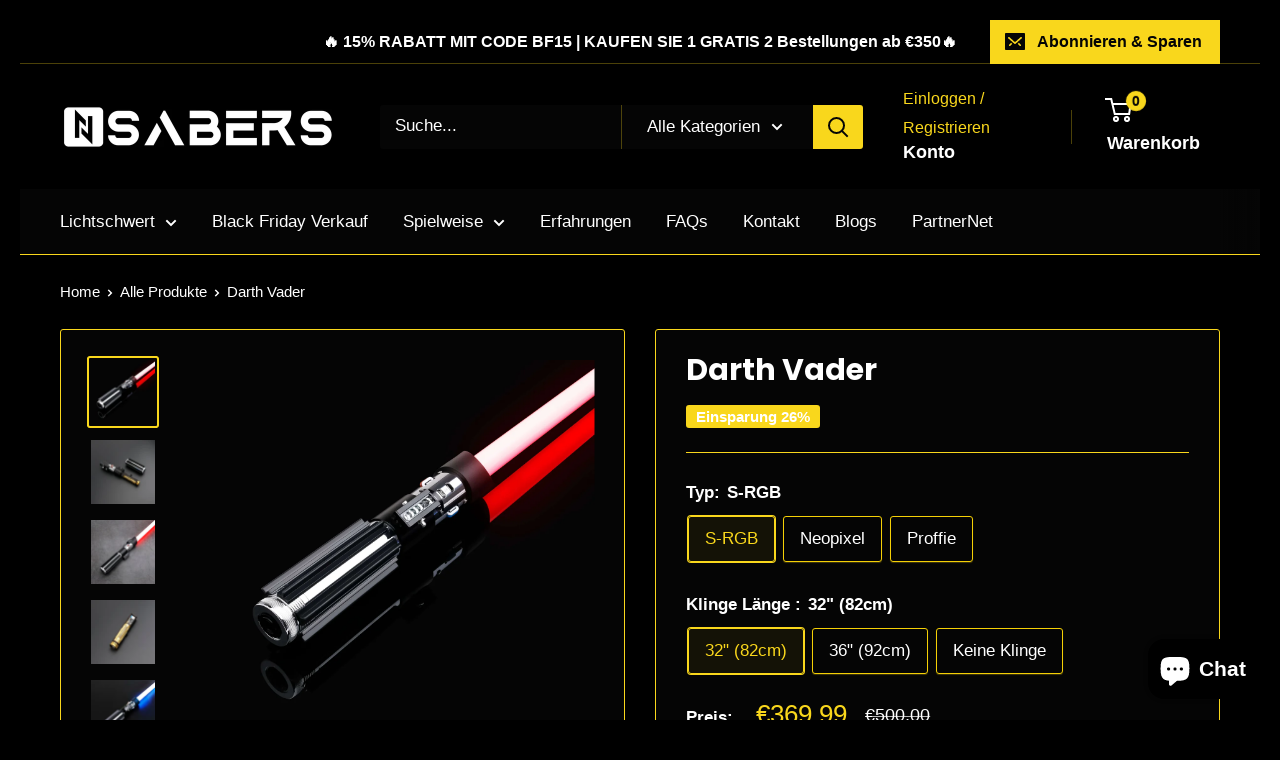

--- FILE ---
content_type: text/html; charset=utf-8
request_url: https://nsabers.de/products/darth-vader
body_size: 52033
content:
<!doctype html>

<html class="no-js" lang="de">
  <head>
    <meta charset="utf-8">
    <meta name="viewport" content="width=device-width, initial-scale=1.0, height=device-height, minimum-scale=1.0, maximum-scale=1.0">
    <meta name="theme-color" content="#f9d71c"><link rel="canonical" href="https://nsabers.de/products/darth-vader"><link rel="shortcut icon" href="//nsabers.de/cdn/shop/files/Nsabers_Logo_96x96.jpg?v=1659844374" type="image/png"><link rel="preload" as="style" href="//nsabers.de/cdn/shop/t/98/assets/theme.css?v=114081563123193615381760089188">
    <link rel="preload" as="script" href="//nsabers.de/cdn/shop/t/98/assets/theme.js?v=1815320689903517791760089189">
    <link rel="preconnect" href="https://cdn.shopify.com">
    <link rel="preconnect" href="https://fonts.shopifycdn.com">
    <link rel="dns-prefetch" href="https://productreviews.shopifycdn.com">
    <link rel="dns-prefetch" href="https://ajax.googleapis.com">
    <link rel="dns-prefetch" href="https://maps.googleapis.com">
    <link rel="dns-prefetch" href="https://maps.gstatic.com">

    <meta property="og:type" content="product">
  <meta property="og:title" content="Darth Vader"><meta property="og:image" content="http://nsabers.de/cdn/shop/products/MG_9193.jpg?v=1691641633">
    <meta property="og:image:secure_url" content="https://nsabers.de/cdn/shop/products/MG_9193.jpg?v=1691641633">
    <meta property="og:image:width" content="3350">
    <meta property="og:image:height" content="3350">
    <meta property="product:availability" content="in stock"><meta property="product:price:amount" content="369,99">
  <meta property="product:price:currency" content="EUR"><meta property="og:description" content="Mit seinem blauen Licht und den Soundeffekten wird das Darth Vader-Lichtschwert dafür sorgen, dass du dich wie der Sith-Lord selbst fühlst.&quot;"><meta property="og:url" content="https://nsabers.de/products/darth-vader">
<meta property="og:site_name" content="Nsabers DE"><meta name="twitter:card" content="summary"><meta name="twitter:title" content="Darth Vader">
  <meta name="twitter:description" content="Dieses von Darth Vader inspirierte Lichtschwert ist perfekt für jeden Star Wars-Fan. Mit seinem blauen Licht und den Soundeffekten wird das Darth Vader-Lichtschwert dafür sorgen, dass du dich wie der Sith-Lord selbst fühlst.


  ">
  <meta name="twitter:image" content="https://nsabers.de/cdn/shop/products/MG_9193_600x600_crop_center.jpg?v=1691641633">
    <link rel="preload" href="//nsabers.de/cdn/fonts/poppins/poppins_n7.56758dcf284489feb014a026f3727f2f20a54626.woff2" as="font" type="font/woff2" crossorigin><link rel="preload" href="//nsabers.de/cdn/fonts/poppins/poppins_n4.0ba78fa5af9b0e1a374041b3ceaadf0a43b41362.woff2" as="font" type="font/woff2" crossorigin><style>
  @font-face {
  font-family: Poppins;
  font-weight: 700;
  font-style: normal;
  font-display: swap;
  src: url("//nsabers.de/cdn/fonts/poppins/poppins_n7.56758dcf284489feb014a026f3727f2f20a54626.woff2") format("woff2"),
       url("//nsabers.de/cdn/fonts/poppins/poppins_n7.f34f55d9b3d3205d2cd6f64955ff4b36f0cfd8da.woff") format("woff");
}

  @font-face {
  font-family: Poppins;
  font-weight: 400;
  font-style: normal;
  font-display: swap;
  src: url("//nsabers.de/cdn/fonts/poppins/poppins_n4.0ba78fa5af9b0e1a374041b3ceaadf0a43b41362.woff2") format("woff2"),
       url("//nsabers.de/cdn/fonts/poppins/poppins_n4.214741a72ff2596839fc9760ee7a770386cf16ca.woff") format("woff");
}

@font-face {
  font-family: Poppins;
  font-weight: 600;
  font-style: normal;
  font-display: swap;
  src: url("//nsabers.de/cdn/fonts/poppins/poppins_n6.aa29d4918bc243723d56b59572e18228ed0786f6.woff2") format("woff2"),
       url("//nsabers.de/cdn/fonts/poppins/poppins_n6.5f815d845fe073750885d5b7e619ee00e8111208.woff") format("woff");
}

@font-face {
  font-family: Poppins;
  font-weight: 700;
  font-style: italic;
  font-display: swap;
  src: url("//nsabers.de/cdn/fonts/poppins/poppins_i7.42fd71da11e9d101e1e6c7932199f925f9eea42d.woff2") format("woff2"),
       url("//nsabers.de/cdn/fonts/poppins/poppins_i7.ec8499dbd7616004e21155106d13837fff4cf556.woff") format("woff");
}


  @font-face {
  font-family: Poppins;
  font-weight: 700;
  font-style: normal;
  font-display: swap;
  src: url("//nsabers.de/cdn/fonts/poppins/poppins_n7.56758dcf284489feb014a026f3727f2f20a54626.woff2") format("woff2"),
       url("//nsabers.de/cdn/fonts/poppins/poppins_n7.f34f55d9b3d3205d2cd6f64955ff4b36f0cfd8da.woff") format("woff");
}

  @font-face {
  font-family: Poppins;
  font-weight: 400;
  font-style: italic;
  font-display: swap;
  src: url("//nsabers.de/cdn/fonts/poppins/poppins_i4.846ad1e22474f856bd6b81ba4585a60799a9f5d2.woff2") format("woff2"),
       url("//nsabers.de/cdn/fonts/poppins/poppins_i4.56b43284e8b52fc64c1fd271f289a39e8477e9ec.woff") format("woff");
}

  @font-face {
  font-family: Poppins;
  font-weight: 700;
  font-style: italic;
  font-display: swap;
  src: url("//nsabers.de/cdn/fonts/poppins/poppins_i7.42fd71da11e9d101e1e6c7932199f925f9eea42d.woff2") format("woff2"),
       url("//nsabers.de/cdn/fonts/poppins/poppins_i7.ec8499dbd7616004e21155106d13837fff4cf556.woff") format("woff");
}


  :root {
    --default-text-font-size : 15px;
    --base-text-font-size    : 17px;
    --heading-font-family    : Poppins, sans-serif;
    --heading-font-weight    : 700;
    --heading-font-style     : normal;
    --text-font-family       : Poppins, sans-serif;
    --text-font-weight       : 400;
    --text-font-style        : normal;
    --text-font-bolder-weight: 600;
    --text-link-decoration   : underline;

    --text-color               : #ffffff;
    --text-color-rgb           : 255, 255, 255;
    --heading-color            : #ffffff;
    --border-color             : #f9d71c;
    --border-color-rgb         : 249, 215, 28;
    --form-border-color        : #f5d006;
    --accent-color             : #f9d71c;
    --accent-color-rgb         : 249, 215, 28;
    --link-color               : #f9d71c;
    --link-color-hover         : #c3a605;
    --background               : #000000;
    --secondary-background     : #050505;
    --secondary-background-rgb : 5, 5, 5;
    --accent-background        : rgba(249, 215, 28, 0.08);

    --input-background: #050505;

    --error-color       : #ff0000;
    --error-background  : rgba(255, 0, 0, 0.07);
    --success-color     : #00aa00;
    --success-background: rgba(0, 170, 0, 0.11);

    --primary-button-background      : #f9d71c;
    --primary-button-background-rgb  : 249, 215, 28;
    --primary-button-text-color      : #000000;
    --secondary-button-background    : #f9d71c;
    --secondary-button-background-rgb: 249, 215, 28;
    --secondary-button-text-color    : #000000;

    --header-background      : #000000;
    --header-text-color      : #ffffff;
    --header-light-text-color: #f9d71c;
    --header-border-color    : rgba(249, 215, 28, 0.3);
    --header-accent-color    : #f9d71c;

    --footer-background-color:    #000000;
    --footer-heading-text-color:  #ffffff;
    --footer-body-text-color:     #ffffff;
    --footer-body-text-color-rgb: 255, 255, 255;
    --footer-accent-color:        #f9d71c;
    --footer-accent-color-rgb:    249, 215, 28;
    --footer-border:              1px solid var(--border-color);
    
    --flickity-arrow-color: #aa9105;--product-on-sale-accent           : #f9d71c;
    --product-on-sale-accent-rgb       : 249, 215, 28;
    --product-on-sale-color            : #ffffff;
    --product-in-stock-color           : #008a00;
    --product-low-stock-color          : #ee0000;
    --product-sold-out-color           : #ff0101;
    --product-custom-label-1-background: #008a00;
    --product-custom-label-1-color     : #ffffff;
    --product-custom-label-2-background: #00a500;
    --product-custom-label-2-color     : #ffffff;
    --product-review-star-color        : #f9d71c;

    --mobile-container-gutter : 20px;
    --desktop-container-gutter: 40px;

    /* Shopify related variables */
    --payment-terms-background-color: #000000;
  }
</style>

<script>
  // IE11 does not have support for CSS variables, so we have to polyfill them
  if (!(((window || {}).CSS || {}).supports && window.CSS.supports('(--a: 0)'))) {
    const script = document.createElement('script');
    script.type = 'text/javascript';
    script.src = 'https://cdn.jsdelivr.net/npm/css-vars-ponyfill@2';
    script.onload = function() {
      cssVars({});
    };

    document.getElementsByTagName('head')[0].appendChild(script);
  }
</script>


    <script>window.performance && window.performance.mark && window.performance.mark('shopify.content_for_header.start');</script><meta name="google-site-verification" content="aPIloZrdbQjEyJWyUe5qNQQ4-KU5hzVkJd80Am3csio">
<meta id="shopify-digital-wallet" name="shopify-digital-wallet" content="/62594482413/digital_wallets/dialog">
<meta name="shopify-checkout-api-token" content="63e3d386aee82b54e649053caea56f58">
<meta id="in-context-paypal-metadata" data-shop-id="62594482413" data-venmo-supported="true" data-environment="production" data-locale="de_DE" data-paypal-v4="true" data-currency="EUR">
<link rel="alternate" hreflang="x-default" href="https://nsabers.de/products/darth-vader">
<link rel="alternate" hreflang="pl-PL" href="https://nsabers.de/pl-pl/products/darth-vader">
<link rel="alternate" hreflang="de-DE" href="https://nsabers.de/products/darth-vader">
<link rel="alternate" hreflang="nl-NL" href="https://nsabers.nl/products/darth-vader">
<link rel="alternate" type="application/json+oembed" href="https://nsabers.de/products/darth-vader.oembed">
<script async="async" src="/checkouts/internal/preloads.js?locale=de-DE"></script>
<script id="shopify-features" type="application/json">{"accessToken":"63e3d386aee82b54e649053caea56f58","betas":["rich-media-storefront-analytics"],"domain":"nsabers.de","predictiveSearch":true,"shopId":62594482413,"locale":"de"}</script>
<script>var Shopify = Shopify || {};
Shopify.shop = "lichtschwert0204.myshopify.com";
Shopify.locale = "de";
Shopify.currency = {"active":"EUR","rate":"1.0"};
Shopify.country = "DE";
Shopify.theme = {"name":"2025 1126 BFCM SALE（BUY 350 GET2 + 15%)","id":153922273517,"schema_name":"Warehouse","schema_version":"6.3.0","theme_store_id":871,"role":"main"};
Shopify.theme.handle = "null";
Shopify.theme.style = {"id":null,"handle":null};
Shopify.cdnHost = "nsabers.de/cdn";
Shopify.routes = Shopify.routes || {};
Shopify.routes.root = "/";</script>
<script type="module">!function(o){(o.Shopify=o.Shopify||{}).modules=!0}(window);</script>
<script>!function(o){function n(){var o=[];function n(){o.push(Array.prototype.slice.apply(arguments))}return n.q=o,n}var t=o.Shopify=o.Shopify||{};t.loadFeatures=n(),t.autoloadFeatures=n()}(window);</script>
<script id="shop-js-analytics" type="application/json">{"pageType":"product"}</script>
<script defer="defer" async type="module" src="//nsabers.de/cdn/shopifycloud/shop-js/modules/v2/client.init-shop-cart-sync_BxliUFcT.de.esm.js"></script>
<script defer="defer" async type="module" src="//nsabers.de/cdn/shopifycloud/shop-js/modules/v2/chunk.common_D4c7gLTG.esm.js"></script>
<script type="module">
  await import("//nsabers.de/cdn/shopifycloud/shop-js/modules/v2/client.init-shop-cart-sync_BxliUFcT.de.esm.js");
await import("//nsabers.de/cdn/shopifycloud/shop-js/modules/v2/chunk.common_D4c7gLTG.esm.js");

  window.Shopify.SignInWithShop?.initShopCartSync?.({"fedCMEnabled":true,"windoidEnabled":true});

</script>
<script>(function() {
  var isLoaded = false;
  function asyncLoad() {
    if (isLoaded) return;
    isLoaded = true;
    var urls = ["https:\/\/sdks.automizely.com\/conversions\/v1\/conversions.js?app_connection_id=ac756f444e8341f3a1c316a6cda10f88\u0026mapped_org_id=1a4e581b41224a028155aad4bea52330_v1\u0026shop=lichtschwert0204.myshopify.com","\/\/cdn.shopify.com\/proxy\/a5f801e0a253de83291bbbbb429cc0a9c7ce600eb75ac79fef0807352920ee6f\/shopify-script-tags.s3.eu-west-1.amazonaws.com\/smartseo\/instantpage.js?shop=lichtschwert0204.myshopify.com\u0026sp-cache-control=cHVibGljLCBtYXgtYWdlPTkwMA","https:\/\/widgets.automizely.com\/aftership\/gmv.js?organization_id=af038f8e8edb4d4f922c7fb3dedbfaaa\u0026shop=lichtschwert0204.myshopify.com","\/\/cdn.shopify.com\/proxy\/6e357dbfb98d9153169d57b70b23f56ea923a55f68dd395c8d9c437554428e0e\/api.goaffpro.com\/loader.js?shop=lichtschwert0204.myshopify.com\u0026sp-cache-control=cHVibGljLCBtYXgtYWdlPTkwMA","https:\/\/cdn.rebuyengine.com\/onsite\/js\/rebuy.js?shop=lichtschwert0204.myshopify.com","https:\/\/cdn.rebuyengine.com\/onsite\/js\/rebuy.js?shop=lichtschwert0204.myshopify.com","https:\/\/ecommplugins-scripts.trustpilot.com\/v2.1\/js\/header.min.js?settings=eyJrZXkiOiJFMkZoQzlhQnZibUt1Q1dOIiwicyI6Im5vbmUifQ==\u0026shop=lichtschwert0204.myshopify.com","https:\/\/ecommplugins-scripts.trustpilot.com\/v2.1\/js\/success.min.js?settings=eyJrZXkiOiJFMkZoQzlhQnZibUt1Q1dOIiwicyI6Im5vbmUiLCJ0IjpbIm9yZGVycy9mdWxmaWxsZWQiXSwidiI6IiIsImEiOiIifQ==\u0026shop=lichtschwert0204.myshopify.com","https:\/\/ecommplugins-trustboxsettings.trustpilot.com\/lichtschwert0204.myshopify.com.js?settings=1762829389124\u0026shop=lichtschwert0204.myshopify.com","https:\/\/widget.trustpilot.com\/bootstrap\/v5\/tp.widget.sync.bootstrap.min.js?shop=lichtschwert0204.myshopify.com"];
    for (var i = 0; i < urls.length; i++) {
      var s = document.createElement('script');
      s.type = 'text/javascript';
      s.async = true;
      s.src = urls[i];
      var x = document.getElementsByTagName('script')[0];
      x.parentNode.insertBefore(s, x);
    }
  };
  if(window.attachEvent) {
    window.attachEvent('onload', asyncLoad);
  } else {
    window.addEventListener('load', asyncLoad, false);
  }
})();</script>
<script id="__st">var __st={"a":62594482413,"offset":3600,"reqid":"7b7223df-75f9-4c77-b4fc-819c1455c368-1764344253","pageurl":"nsabers.de\/products\/darth-vader","u":"72ac5356d7e0","p":"product","rtyp":"product","rid":7845327732973};</script>
<script>window.ShopifyPaypalV4VisibilityTracking = true;</script>
<script id="captcha-bootstrap">!function(){'use strict';const t='contact',e='account',n='new_comment',o=[[t,t],['blogs',n],['comments',n],[t,'customer']],c=[[e,'customer_login'],[e,'guest_login'],[e,'recover_customer_password'],[e,'create_customer']],r=t=>t.map((([t,e])=>`form[action*='/${t}']:not([data-nocaptcha='true']) input[name='form_type'][value='${e}']`)).join(','),a=t=>()=>t?[...document.querySelectorAll(t)].map((t=>t.form)):[];function s(){const t=[...o],e=r(t);return a(e)}const i='password',u='form_key',d=['recaptcha-v3-token','g-recaptcha-response','h-captcha-response',i],f=()=>{try{return window.sessionStorage}catch{return}},m='__shopify_v',_=t=>t.elements[u];function p(t,e,n=!1){try{const o=window.sessionStorage,c=JSON.parse(o.getItem(e)),{data:r}=function(t){const{data:e,action:n}=t;return t[m]||n?{data:e,action:n}:{data:t,action:n}}(c);for(const[e,n]of Object.entries(r))t.elements[e]&&(t.elements[e].value=n);n&&o.removeItem(e)}catch(o){console.error('form repopulation failed',{error:o})}}const l='form_type',E='cptcha';function T(t){t.dataset[E]=!0}const w=window,h=w.document,L='Shopify',v='ce_forms',y='captcha';let A=!1;((t,e)=>{const n=(g='f06e6c50-85a8-45c8-87d0-21a2b65856fe',I='https://cdn.shopify.com/shopifycloud/storefront-forms-hcaptcha/ce_storefront_forms_captcha_hcaptcha.v1.5.2.iife.js',D={infoText:'Durch hCaptcha geschützt',privacyText:'Datenschutz',termsText:'Allgemeine Geschäftsbedingungen'},(t,e,n)=>{const o=w[L][v],c=o.bindForm;if(c)return c(t,g,e,D).then(n);var r;o.q.push([[t,g,e,D],n]),r=I,A||(h.body.append(Object.assign(h.createElement('script'),{id:'captcha-provider',async:!0,src:r})),A=!0)});var g,I,D;w[L]=w[L]||{},w[L][v]=w[L][v]||{},w[L][v].q=[],w[L][y]=w[L][y]||{},w[L][y].protect=function(t,e){n(t,void 0,e),T(t)},Object.freeze(w[L][y]),function(t,e,n,w,h,L){const[v,y,A,g]=function(t,e,n){const i=e?o:[],u=t?c:[],d=[...i,...u],f=r(d),m=r(i),_=r(d.filter((([t,e])=>n.includes(e))));return[a(f),a(m),a(_),s()]}(w,h,L),I=t=>{const e=t.target;return e instanceof HTMLFormElement?e:e&&e.form},D=t=>v().includes(t);t.addEventListener('submit',(t=>{const e=I(t);if(!e)return;const n=D(e)&&!e.dataset.hcaptchaBound&&!e.dataset.recaptchaBound,o=_(e),c=g().includes(e)&&(!o||!o.value);(n||c)&&t.preventDefault(),c&&!n&&(function(t){try{if(!f())return;!function(t){const e=f();if(!e)return;const n=_(t);if(!n)return;const o=n.value;o&&e.removeItem(o)}(t);const e=Array.from(Array(32),(()=>Math.random().toString(36)[2])).join('');!function(t,e){_(t)||t.append(Object.assign(document.createElement('input'),{type:'hidden',name:u})),t.elements[u].value=e}(t,e),function(t,e){const n=f();if(!n)return;const o=[...t.querySelectorAll(`input[type='${i}']`)].map((({name:t})=>t)),c=[...d,...o],r={};for(const[a,s]of new FormData(t).entries())c.includes(a)||(r[a]=s);n.setItem(e,JSON.stringify({[m]:1,action:t.action,data:r}))}(t,e)}catch(e){console.error('failed to persist form',e)}}(e),e.submit())}));const S=(t,e)=>{t&&!t.dataset[E]&&(n(t,e.some((e=>e===t))),T(t))};for(const o of['focusin','change'])t.addEventListener(o,(t=>{const e=I(t);D(e)&&S(e,y())}));const B=e.get('form_key'),M=e.get(l),P=B&&M;t.addEventListener('DOMContentLoaded',(()=>{const t=y();if(P)for(const e of t)e.elements[l].value===M&&p(e,B);[...new Set([...A(),...v().filter((t=>'true'===t.dataset.shopifyCaptcha))])].forEach((e=>S(e,t)))}))}(h,new URLSearchParams(w.location.search),n,t,e,['guest_login'])})(!0,!0)}();</script>
<script integrity="sha256-52AcMU7V7pcBOXWImdc/TAGTFKeNjmkeM1Pvks/DTgc=" data-source-attribution="shopify.loadfeatures" defer="defer" src="//nsabers.de/cdn/shopifycloud/storefront/assets/storefront/load_feature-81c60534.js" crossorigin="anonymous"></script>
<script data-source-attribution="shopify.dynamic_checkout.dynamic.init">var Shopify=Shopify||{};Shopify.PaymentButton=Shopify.PaymentButton||{isStorefrontPortableWallets:!0,init:function(){window.Shopify.PaymentButton.init=function(){};var t=document.createElement("script");t.src="https://nsabers.de/cdn/shopifycloud/portable-wallets/latest/portable-wallets.de.js",t.type="module",document.head.appendChild(t)}};
</script>
<script data-source-attribution="shopify.dynamic_checkout.buyer_consent">
  function portableWalletsHideBuyerConsent(e){var t=document.getElementById("shopify-buyer-consent"),n=document.getElementById("shopify-subscription-policy-button");t&&n&&(t.classList.add("hidden"),t.setAttribute("aria-hidden","true"),n.removeEventListener("click",e))}function portableWalletsShowBuyerConsent(e){var t=document.getElementById("shopify-buyer-consent"),n=document.getElementById("shopify-subscription-policy-button");t&&n&&(t.classList.remove("hidden"),t.removeAttribute("aria-hidden"),n.addEventListener("click",e))}window.Shopify?.PaymentButton&&(window.Shopify.PaymentButton.hideBuyerConsent=portableWalletsHideBuyerConsent,window.Shopify.PaymentButton.showBuyerConsent=portableWalletsShowBuyerConsent);
</script>
<script>
  function portableWalletsCleanup(e){e&&e.src&&console.error("Failed to load portable wallets script "+e.src);var t=document.querySelectorAll("shopify-accelerated-checkout .shopify-payment-button__skeleton, shopify-accelerated-checkout-cart .wallet-cart-button__skeleton"),e=document.getElementById("shopify-buyer-consent");for(let e=0;e<t.length;e++)t[e].remove();e&&e.remove()}function portableWalletsNotLoadedAsModule(e){e instanceof ErrorEvent&&"string"==typeof e.message&&e.message.includes("import.meta")&&"string"==typeof e.filename&&e.filename.includes("portable-wallets")&&(window.removeEventListener("error",portableWalletsNotLoadedAsModule),window.Shopify.PaymentButton.failedToLoad=e,"loading"===document.readyState?document.addEventListener("DOMContentLoaded",window.Shopify.PaymentButton.init):window.Shopify.PaymentButton.init())}window.addEventListener("error",portableWalletsNotLoadedAsModule);
</script>

<script type="module" src="https://nsabers.de/cdn/shopifycloud/portable-wallets/latest/portable-wallets.de.js" onError="portableWalletsCleanup(this)" crossorigin="anonymous"></script>
<script nomodule>
  document.addEventListener("DOMContentLoaded", portableWalletsCleanup);
</script>

<script id='scb4127' type='text/javascript' async='' src='https://nsabers.de/cdn/shopifycloud/privacy-banner/storefront-banner.js'></script><link id="shopify-accelerated-checkout-styles" rel="stylesheet" media="screen" href="https://nsabers.de/cdn/shopifycloud/portable-wallets/latest/accelerated-checkout-backwards-compat.css" crossorigin="anonymous">
<style id="shopify-accelerated-checkout-cart">
        #shopify-buyer-consent {
  margin-top: 1em;
  display: inline-block;
  width: 100%;
}

#shopify-buyer-consent.hidden {
  display: none;
}

#shopify-subscription-policy-button {
  background: none;
  border: none;
  padding: 0;
  text-decoration: underline;
  font-size: inherit;
  cursor: pointer;
}

#shopify-subscription-policy-button::before {
  box-shadow: none;
}

      </style>

<script>window.performance && window.performance.mark && window.performance.mark('shopify.content_for_header.end');</script>

    <link rel="stylesheet" href="//nsabers.de/cdn/shop/t/98/assets/theme.css?v=114081563123193615381760089188">

    <script type="application/ld+json">{"@context":"http:\/\/schema.org\/","@id":"\/products\/darth-vader#product","@type":"ProductGroup","brand":{"@type":"Brand","name":"NSABERS"},"category":"Spielzeugwaffen","description":"Dieses von Darth Vader inspirierte Lichtschwert ist perfekt für jeden Star Wars-Fan. Mit seinem blauen Licht und den Soundeffekten wird das Darth Vader-Lichtschwert dafür sorgen, dass du dich wie der Sith-Lord selbst fühlst.\n\n\n  ","hasVariant":[{"@id":"\/products\/darth-vader?variant=43017165242605#variant","@type":"Product","image":"https:\/\/nsabers.de\/cdn\/shop\/products\/MG_9193.jpg?v=1691641633\u0026width=1920","name":"Darth Vader - S-RGB \/ 32\" (82cm)","offers":{"@id":"\/products\/darth-vader?variant=43017165242605#offer","@type":"Offer","availability":"http:\/\/schema.org\/InStock","price":"369.99","priceCurrency":"EUR","url":"https:\/\/nsabers.de\/products\/darth-vader?variant=43017165242605"},"sku":"达斯维达EP5 SRGB"},{"@id":"\/products\/darth-vader?variant=47263484444909#variant","@type":"Product","image":"https:\/\/nsabers.de\/cdn\/shop\/products\/MG_9193.jpg?v=1691641633\u0026width=1920","name":"Darth Vader - S-RGB \/ 36\" (92cm)","offers":{"@id":"\/products\/darth-vader?variant=47263484444909#offer","@type":"Offer","availability":"http:\/\/schema.org\/InStock","price":"369.99","priceCurrency":"EUR","url":"https:\/\/nsabers.de\/products\/darth-vader?variant=47263484444909"},"sku":"达斯维达EP5 SRGB 92大剑刃"},{"@id":"\/products\/darth-vader?variant=47263484477677#variant","@type":"Product","image":"https:\/\/nsabers.de\/cdn\/shop\/products\/MG_9193.jpg?v=1691641633\u0026width=1920","name":"Darth Vader - S-RGB \/ Keine Klinge","offers":{"@id":"\/products\/darth-vader?variant=47263484477677#offer","@type":"Offer","availability":"http:\/\/schema.org\/InStock","price":"349.99","priceCurrency":"EUR","url":"https:\/\/nsabers.de\/products\/darth-vader?variant=47263484477677"},"sku":"达斯维达EP5 SRGB 手柄"},{"@id":"\/products\/darth-vader?variant=43017165275373#variant","@type":"Product","gtin":"735280487707","image":"https:\/\/nsabers.de\/cdn\/shop\/products\/MG_9193.jpg?v=1691641633\u0026width=1920","name":"Darth Vader - Neopixel \/ 32\" (82cm)","offers":{"@id":"\/products\/darth-vader?variant=43017165275373#offer","@type":"Offer","availability":"http:\/\/schema.org\/InStock","price":"439.99","priceCurrency":"EUR","url":"https:\/\/nsabers.de\/products\/darth-vader?variant=43017165275373"},"sku":"达斯维达EP5像素款"},{"@id":"\/products\/darth-vader?variant=47263484510445#variant","@type":"Product","image":"https:\/\/nsabers.de\/cdn\/shop\/products\/MG_9193.jpg?v=1691641633\u0026width=1920","name":"Darth Vader - Neopixel \/ 36\" (92cm)","offers":{"@id":"\/products\/darth-vader?variant=47263484510445#offer","@type":"Offer","availability":"http:\/\/schema.org\/InStock","price":"439.99","priceCurrency":"EUR","url":"https:\/\/nsabers.de\/products\/darth-vader?variant=47263484510445"},"sku":"达斯维达EP5像素款 92大像素刃"},{"@id":"\/products\/darth-vader?variant=47263484543213#variant","@type":"Product","image":"https:\/\/nsabers.de\/cdn\/shop\/products\/MG_9193.jpg?v=1691641633\u0026width=1920","name":"Darth Vader - Neopixel \/ Keine Klinge","offers":{"@id":"\/products\/darth-vader?variant=47263484543213#offer","@type":"Offer","availability":"http:\/\/schema.org\/InStock","price":"419.99","priceCurrency":"EUR","url":"https:\/\/nsabers.de\/products\/darth-vader?variant=47263484543213"},"sku":"达斯维达EP5像素款 手柄"},{"@id":"\/products\/darth-vader?variant=43360754368749#variant","@type":"Product","image":"https:\/\/nsabers.de\/cdn\/shop\/products\/MG_9193.jpg?v=1691641633\u0026width=1920","name":"Darth Vader - Proffie \/ 32\" (82cm)","offers":{"@id":"\/products\/darth-vader?variant=43360754368749#offer","@type":"Offer","availability":"http:\/\/schema.org\/InStock","price":"599.99","priceCurrency":"EUR","url":"https:\/\/nsabers.de\/products\/darth-vader?variant=43360754368749"},"sku":"达斯维达EP5  PF"},{"@id":"\/products\/darth-vader?variant=47263484575981#variant","@type":"Product","image":"https:\/\/nsabers.de\/cdn\/shop\/products\/MG_9193.jpg?v=1691641633\u0026width=1920","name":"Darth Vader - Proffie \/ 36\" (92cm)","offers":{"@id":"\/products\/darth-vader?variant=47263484575981#offer","@type":"Offer","availability":"http:\/\/schema.org\/InStock","price":"599.99","priceCurrency":"EUR","url":"https:\/\/nsabers.de\/products\/darth-vader?variant=47263484575981"},"sku":"达斯维达EP5  PF 92大像素刃"},{"@id":"\/products\/darth-vader?variant=47263484608749#variant","@type":"Product","image":"https:\/\/nsabers.de\/cdn\/shop\/products\/MG_9193.jpg?v=1691641633\u0026width=1920","name":"Darth Vader - Proffie \/ Keine Klinge","offers":{"@id":"\/products\/darth-vader?variant=47263484608749#offer","@type":"Offer","availability":"http:\/\/schema.org\/InStock","price":"579.99","priceCurrency":"EUR","url":"https:\/\/nsabers.de\/products\/darth-vader?variant=47263484608749"},"sku":"达斯维达EP5  PF 手柄"}],"name":"Darth Vader","productGroupID":"7845327732973","url":"https:\/\/nsabers.de\/products\/darth-vader"}</script><script type="application/ld+json">
  {
    "@context": "https://schema.org",
    "@type": "BreadcrumbList",
    "itemListElement": [{
        "@type": "ListItem",
        "position": 1,
        "name": "Home",
        "item": "https://nsabers.de"
      },{
            "@type": "ListItem",
            "position": 2,
            "name": "Darth Vader",
            "item": "https://nsabers.de/products/darth-vader"
          }]
  }
</script>

    <script>
      // This allows to expose several variables to the global scope, to be used in scripts
      window.theme = {
        pageType: "product",
        cartCount: 0,
        moneyFormat: "€{{amount_with_comma_separator}}",
        moneyWithCurrencyFormat: "€{{amount_with_comma_separator}} EUR",
        currencyCodeEnabled: false,
        showDiscount: true,
        discountMode: "percentage",
        cartType: "drawer"
      };

      window.routes = {
        rootUrl: "\/",
        rootUrlWithoutSlash: '',
        cartUrl: "\/cart",
        cartAddUrl: "\/cart\/add",
        cartChangeUrl: "\/cart\/change",
        searchUrl: "\/search",
        productRecommendationsUrl: "\/recommendations\/products"
      };

      window.languages = {
        productRegularPrice: "Normalpreis",
        productSalePrice: "Sonderpreis",
        collectionOnSaleLabel: "Einsparung {{savings}}",
        productFormUnavailable: "Nicht verfübar",
        productFormAddToCart: "Zum Warenkorb",
        productFormPreOrder: "Vorbestellung",
        productFormSoldOut: "Ausverkauft",
        productAdded: "Produkt wurde in Deinen Warenkorb gelegt",
        productAddedShort: "Hinzugefügt!",
        shippingEstimatorNoResults: "Es konten für Deine Adresse keine Versandkosten ermittelt werden.",
        shippingEstimatorOneResult: "Es gibt eine Versandmethode für Deine Adresse:",
        shippingEstimatorMultipleResults: "Es bibt {{count}} Versandmethoden für Deine Adresse:",
        shippingEstimatorErrors: "Es gibt Fehler:"
      };

      document.documentElement.className = document.documentElement.className.replace('no-js', 'js');
    </script><script src="//nsabers.de/cdn/shop/t/98/assets/theme.js?v=1815320689903517791760089189" defer></script>
    <script src="//nsabers.de/cdn/shop/t/98/assets/custom.js?v=102476495355921946141760089188" defer></script><script>
        (function () {
          window.onpageshow = function() {
            // We force re-freshing the cart content onpageshow, as most browsers will serve a cache copy when hitting the
            // back button, which cause staled data
            document.documentElement.dispatchEvent(new CustomEvent('cart:refresh', {
              bubbles: true,
              detail: {scrollToTop: false}
            }));
          };
        })();
      </script><!-- BEGIN app block: shopify://apps/consentmo-gdpr/blocks/gdpr_cookie_consent/4fbe573f-a377-4fea-9801-3ee0858cae41 -->


<!-- END app block --><!-- BEGIN app block: shopify://apps/smart-seo/blocks/smartseo/7b0a6064-ca2e-4392-9a1d-8c43c942357b --><meta name="smart-seo-integrated" content="true" /><!-- metatagsSavedToSEOFields: false --><!-- BEGIN app snippet: smartseo.custom.schemas.jsonld --><!-- END app snippet --><!-- BEGIN app snippet: smartseo.product.metatags --><!-- product_seo_template_metafield:  --><title>Darth Vader Lichtschwert | Darth Vader</title>
<meta name="description" content="Erleben Sie die dunkle Seite der Macht mit dem Darth Vader Lichtschwert - einer detailgetreuen Replik der ikonischen Waffe des berüchtigten Sith-Lords." />
<meta name="smartseo-timestamp" content="16795569101761527" /><!-- END app snippet --><!-- BEGIN app snippet: smartseo.product.jsonld -->


<!--JSON-LD data generated by Smart SEO-->
<script type="application/ld+json">
    {
        "@context": "https://schema.org/",
        "@type":"ProductGroup","productGroupID": "7845327732973",
        "url": "https://nsabers.de/products/darth-vader",
        "name": "Darth Vader",
        "image": "https://nsabers.de/cdn/shop/products/MG_9193.jpg?v=1691641633",
        "description": "Dieses von Darth Vader inspirierte Lichtschwert ist perfekt für jeden Star Wars-Fan. Mit seinem blauen Licht und den Soundeffekten wird das Darth Vader-Lichtschwert dafür sorgen, dass du dich wie der Sith-Lord selbst fühlst.  ",
        "brand": {
            "@type": "Brand",
            "name": "NSABERS"
        },
        "sku": "达斯维达EP5 SRGB",
        "mpn": "达斯维达EP5 SRGB",
        "aggregateRating": {
            "@type": "AggregateRating",
            "description": "Judge.me Reviews",
            "ratingValue": "4.50",
            "reviewCount": "12"
        },"variesBy": [],
        "hasVariant": [
                {
                    "@type": "Product",
                        "name": "Darth Vader - S-RGB / 32&quot; (82cm)",      
                        "description": "Dieses von Darth Vader inspirierte Lichtschwert ist perfekt für jeden Star Wars-Fan. Mit seinem blauen Licht und den Soundeffekten wird das Darth Vader-Lichtschwert dafür sorgen, dass du dich wie der Sith-Lord selbst fühlst.  ",
                        "image": "https://nsabers.de/cdn/shop/products/MG_9193.jpg?v=1691641633",
                        "sku": "达斯维达EP5 SRGB",
                      

                      
                    
                      

                      
                    
                    "offers": {
                        "@type": "Offer",
                            "priceCurrency": "EUR",
                            "price": "369.99",
                            "priceValidUntil": "2026-02-26",
                            "availability": "https://schema.org/InStock",
                            "itemCondition": "https://schema.org/NewCondition",
                            "url": "https://nsabers.de/products/darth-vader?variant=43017165242605",
                            "seller": {
    "@context": "https://schema.org",
    "@type": "Organization",
    "name": "Nsabers DE",
    "description": "Kaufen Sie ein Neopixel Lichtschwert von Nsabers, um das ultimative Duellerlebnis und filmische Effekte zu genießen. Replica Lichtschwerter ✓ Hochwertiges Aluminium ✓ Mehrfarbige Klinge ✓ Premium-Soundeffekt ✓ Wiederaufladbar ✓ Kostenloser Versand.",
    "logo": "https://cdn.shopify.com/s/files/1/0625/9448/2413/files/1_c899fd48-3f5f-4cbd-b03f-2c4b27f628c0.png?v=1655891910",
    "image": "https://cdn.shopify.com/s/files/1/0625/9448/2413/files/1_c899fd48-3f5f-4cbd-b03f-2c4b27f628c0.png?v=1655891910"}
                    }
                },
                {
                    "@type": "Product",
                        "name": "Darth Vader - S-RGB / 36&quot; (92cm)",      
                        "description": "Dieses von Darth Vader inspirierte Lichtschwert ist perfekt für jeden Star Wars-Fan. Mit seinem blauen Licht und den Soundeffekten wird das Darth Vader-Lichtschwert dafür sorgen, dass du dich wie der Sith-Lord selbst fühlst.  ","image": "https://nsabers.de/cdn/shop/products/MG_9193.jpg?v=1691641633",
                        "sku": "达斯维达EP5 SRGB 92大剑刃",
                      

                      
                    
                      

                      
                    
                    "offers": {
                        "@type": "Offer",
                            "priceCurrency": "EUR",
                            "price": "369.99",
                            "priceValidUntil": "2026-02-26",
                            "availability": "https://schema.org/InStock",
                            "itemCondition": "https://schema.org/NewCondition",
                            "url": "https://nsabers.de/products/darth-vader?variant=47263484444909",
                            "seller": {
    "@context": "https://schema.org",
    "@type": "Organization",
    "name": "Nsabers DE",
    "description": "Kaufen Sie ein Neopixel Lichtschwert von Nsabers, um das ultimative Duellerlebnis und filmische Effekte zu genießen. Replica Lichtschwerter ✓ Hochwertiges Aluminium ✓ Mehrfarbige Klinge ✓ Premium-Soundeffekt ✓ Wiederaufladbar ✓ Kostenloser Versand.",
    "logo": "https://cdn.shopify.com/s/files/1/0625/9448/2413/files/1_c899fd48-3f5f-4cbd-b03f-2c4b27f628c0.png?v=1655891910",
    "image": "https://cdn.shopify.com/s/files/1/0625/9448/2413/files/1_c899fd48-3f5f-4cbd-b03f-2c4b27f628c0.png?v=1655891910"}
                    }
                },
                {
                    "@type": "Product",
                        "name": "Darth Vader - S-RGB / Keine Klinge",      
                        "description": "Dieses von Darth Vader inspirierte Lichtschwert ist perfekt für jeden Star Wars-Fan. Mit seinem blauen Licht und den Soundeffekten wird das Darth Vader-Lichtschwert dafür sorgen, dass du dich wie der Sith-Lord selbst fühlst.  ","image": "https://nsabers.de/cdn/shop/products/MG_9193.jpg?v=1691641633",
                        "sku": "达斯维达EP5 SRGB 手柄",
                      

                      
                    
                      

                      
                    
                    "offers": {
                        "@type": "Offer",
                            "priceCurrency": "EUR",
                            "price": "349.99",
                            "priceValidUntil": "2026-02-26",
                            "availability": "https://schema.org/InStock",
                            "itemCondition": "https://schema.org/NewCondition",
                            "url": "https://nsabers.de/products/darth-vader?variant=47263484477677",
                            "seller": {
    "@context": "https://schema.org",
    "@type": "Organization",
    "name": "Nsabers DE",
    "description": "Kaufen Sie ein Neopixel Lichtschwert von Nsabers, um das ultimative Duellerlebnis und filmische Effekte zu genießen. Replica Lichtschwerter ✓ Hochwertiges Aluminium ✓ Mehrfarbige Klinge ✓ Premium-Soundeffekt ✓ Wiederaufladbar ✓ Kostenloser Versand.",
    "logo": "https://cdn.shopify.com/s/files/1/0625/9448/2413/files/1_c899fd48-3f5f-4cbd-b03f-2c4b27f628c0.png?v=1655891910",
    "image": "https://cdn.shopify.com/s/files/1/0625/9448/2413/files/1_c899fd48-3f5f-4cbd-b03f-2c4b27f628c0.png?v=1655891910"}
                    }
                },
                {
                    "@type": "Product",
                        "name": "Darth Vader - Neopixel / 32&quot; (82cm)",      
                        "description": "Dieses von Darth Vader inspirierte Lichtschwert ist perfekt für jeden Star Wars-Fan. Mit seinem blauen Licht und den Soundeffekten wird das Darth Vader-Lichtschwert dafür sorgen, dass du dich wie der Sith-Lord selbst fühlst.  ",
                        "image": "https://nsabers.de/cdn/shop/products/MG_9193.jpg?v=1691641633",
                        "sku": "达斯维达EP5像素款",
                      

                      
                    
                      

                      
                    
                    "offers": {
                        "@type": "Offer",
                            "priceCurrency": "EUR",
                            "price": "439.99",
                            "priceValidUntil": "2026-02-26",
                            "availability": "https://schema.org/InStock",
                            "itemCondition": "https://schema.org/NewCondition",
                            "url": "https://nsabers.de/products/darth-vader?variant=43017165275373",
                            "seller": {
    "@context": "https://schema.org",
    "@type": "Organization",
    "name": "Nsabers DE",
    "description": "Kaufen Sie ein Neopixel Lichtschwert von Nsabers, um das ultimative Duellerlebnis und filmische Effekte zu genießen. Replica Lichtschwerter ✓ Hochwertiges Aluminium ✓ Mehrfarbige Klinge ✓ Premium-Soundeffekt ✓ Wiederaufladbar ✓ Kostenloser Versand.",
    "logo": "https://cdn.shopify.com/s/files/1/0625/9448/2413/files/1_c899fd48-3f5f-4cbd-b03f-2c4b27f628c0.png?v=1655891910",
    "image": "https://cdn.shopify.com/s/files/1/0625/9448/2413/files/1_c899fd48-3f5f-4cbd-b03f-2c4b27f628c0.png?v=1655891910"}
                    }
                },
                {
                    "@type": "Product",
                        "name": "Darth Vader - Neopixel / 36&quot; (92cm)",      
                        "description": "Dieses von Darth Vader inspirierte Lichtschwert ist perfekt für jeden Star Wars-Fan. Mit seinem blauen Licht und den Soundeffekten wird das Darth Vader-Lichtschwert dafür sorgen, dass du dich wie der Sith-Lord selbst fühlst.  ","image": "https://nsabers.de/cdn/shop/products/MG_9193.jpg?v=1691641633",
                        "sku": "达斯维达EP5像素款 92大像素刃",
                      

                      
                    
                      

                      
                    
                    "offers": {
                        "@type": "Offer",
                            "priceCurrency": "EUR",
                            "price": "439.99",
                            "priceValidUntil": "2026-02-26",
                            "availability": "https://schema.org/InStock",
                            "itemCondition": "https://schema.org/NewCondition",
                            "url": "https://nsabers.de/products/darth-vader?variant=47263484510445",
                            "seller": {
    "@context": "https://schema.org",
    "@type": "Organization",
    "name": "Nsabers DE",
    "description": "Kaufen Sie ein Neopixel Lichtschwert von Nsabers, um das ultimative Duellerlebnis und filmische Effekte zu genießen. Replica Lichtschwerter ✓ Hochwertiges Aluminium ✓ Mehrfarbige Klinge ✓ Premium-Soundeffekt ✓ Wiederaufladbar ✓ Kostenloser Versand.",
    "logo": "https://cdn.shopify.com/s/files/1/0625/9448/2413/files/1_c899fd48-3f5f-4cbd-b03f-2c4b27f628c0.png?v=1655891910",
    "image": "https://cdn.shopify.com/s/files/1/0625/9448/2413/files/1_c899fd48-3f5f-4cbd-b03f-2c4b27f628c0.png?v=1655891910"}
                    }
                },
                {
                    "@type": "Product",
                        "name": "Darth Vader - Neopixel / Keine Klinge",      
                        "description": "Dieses von Darth Vader inspirierte Lichtschwert ist perfekt für jeden Star Wars-Fan. Mit seinem blauen Licht und den Soundeffekten wird das Darth Vader-Lichtschwert dafür sorgen, dass du dich wie der Sith-Lord selbst fühlst.  ","image": "https://nsabers.de/cdn/shop/products/MG_9193.jpg?v=1691641633",
                        "sku": "达斯维达EP5像素款 手柄",
                      

                      
                    
                      

                      
                    
                    "offers": {
                        "@type": "Offer",
                            "priceCurrency": "EUR",
                            "price": "419.99",
                            "priceValidUntil": "2026-02-26",
                            "availability": "https://schema.org/InStock",
                            "itemCondition": "https://schema.org/NewCondition",
                            "url": "https://nsabers.de/products/darth-vader?variant=47263484543213",
                            "seller": {
    "@context": "https://schema.org",
    "@type": "Organization",
    "name": "Nsabers DE",
    "description": "Kaufen Sie ein Neopixel Lichtschwert von Nsabers, um das ultimative Duellerlebnis und filmische Effekte zu genießen. Replica Lichtschwerter ✓ Hochwertiges Aluminium ✓ Mehrfarbige Klinge ✓ Premium-Soundeffekt ✓ Wiederaufladbar ✓ Kostenloser Versand.",
    "logo": "https://cdn.shopify.com/s/files/1/0625/9448/2413/files/1_c899fd48-3f5f-4cbd-b03f-2c4b27f628c0.png?v=1655891910",
    "image": "https://cdn.shopify.com/s/files/1/0625/9448/2413/files/1_c899fd48-3f5f-4cbd-b03f-2c4b27f628c0.png?v=1655891910"}
                    }
                },
                {
                    "@type": "Product",
                        "name": "Darth Vader - Proffie / 32&quot; (82cm)",      
                        "description": "Dieses von Darth Vader inspirierte Lichtschwert ist perfekt für jeden Star Wars-Fan. Mit seinem blauen Licht und den Soundeffekten wird das Darth Vader-Lichtschwert dafür sorgen, dass du dich wie der Sith-Lord selbst fühlst.  ",
                        "image": "https://nsabers.de/cdn/shop/products/MG_9193.jpg?v=1691641633",
                        "sku": "达斯维达EP5  PF",
                      

                      
                    
                      

                      
                    
                    "offers": {
                        "@type": "Offer",
                            "priceCurrency": "EUR",
                            "price": "599.99",
                            "priceValidUntil": "2026-02-26",
                            "availability": "https://schema.org/InStock",
                            "itemCondition": "https://schema.org/NewCondition",
                            "url": "https://nsabers.de/products/darth-vader?variant=43360754368749",
                            "seller": {
    "@context": "https://schema.org",
    "@type": "Organization",
    "name": "Nsabers DE",
    "description": "Kaufen Sie ein Neopixel Lichtschwert von Nsabers, um das ultimative Duellerlebnis und filmische Effekte zu genießen. Replica Lichtschwerter ✓ Hochwertiges Aluminium ✓ Mehrfarbige Klinge ✓ Premium-Soundeffekt ✓ Wiederaufladbar ✓ Kostenloser Versand.",
    "logo": "https://cdn.shopify.com/s/files/1/0625/9448/2413/files/1_c899fd48-3f5f-4cbd-b03f-2c4b27f628c0.png?v=1655891910",
    "image": "https://cdn.shopify.com/s/files/1/0625/9448/2413/files/1_c899fd48-3f5f-4cbd-b03f-2c4b27f628c0.png?v=1655891910"}
                    }
                },
                {
                    "@type": "Product",
                        "name": "Darth Vader - Proffie / 36&quot; (92cm)",      
                        "description": "Dieses von Darth Vader inspirierte Lichtschwert ist perfekt für jeden Star Wars-Fan. Mit seinem blauen Licht und den Soundeffekten wird das Darth Vader-Lichtschwert dafür sorgen, dass du dich wie der Sith-Lord selbst fühlst.  ","image": "https://nsabers.de/cdn/shop/products/MG_9193.jpg?v=1691641633",
                        "sku": "达斯维达EP5  PF 92大像素刃",
                      

                      
                    
                      

                      
                    
                    "offers": {
                        "@type": "Offer",
                            "priceCurrency": "EUR",
                            "price": "599.99",
                            "priceValidUntil": "2026-02-26",
                            "availability": "https://schema.org/InStock",
                            "itemCondition": "https://schema.org/NewCondition",
                            "url": "https://nsabers.de/products/darth-vader?variant=47263484575981",
                            "seller": {
    "@context": "https://schema.org",
    "@type": "Organization",
    "name": "Nsabers DE",
    "description": "Kaufen Sie ein Neopixel Lichtschwert von Nsabers, um das ultimative Duellerlebnis und filmische Effekte zu genießen. Replica Lichtschwerter ✓ Hochwertiges Aluminium ✓ Mehrfarbige Klinge ✓ Premium-Soundeffekt ✓ Wiederaufladbar ✓ Kostenloser Versand.",
    "logo": "https://cdn.shopify.com/s/files/1/0625/9448/2413/files/1_c899fd48-3f5f-4cbd-b03f-2c4b27f628c0.png?v=1655891910",
    "image": "https://cdn.shopify.com/s/files/1/0625/9448/2413/files/1_c899fd48-3f5f-4cbd-b03f-2c4b27f628c0.png?v=1655891910"}
                    }
                },
                {
                    "@type": "Product",
                        "name": "Darth Vader - Proffie / Keine Klinge",      
                        "description": "Dieses von Darth Vader inspirierte Lichtschwert ist perfekt für jeden Star Wars-Fan. Mit seinem blauen Licht und den Soundeffekten wird das Darth Vader-Lichtschwert dafür sorgen, dass du dich wie der Sith-Lord selbst fühlst.  ","image": "https://nsabers.de/cdn/shop/products/MG_9193.jpg?v=1691641633",
                        "sku": "达斯维达EP5  PF 手柄",
                      

                      
                    
                      

                      
                    
                    "offers": {
                        "@type": "Offer",
                            "priceCurrency": "EUR",
                            "price": "579.99",
                            "priceValidUntil": "2026-02-26",
                            "availability": "https://schema.org/InStock",
                            "itemCondition": "https://schema.org/NewCondition",
                            "url": "https://nsabers.de/products/darth-vader?variant=47263484608749",
                            "seller": {
    "@context": "https://schema.org",
    "@type": "Organization",
    "name": "Nsabers DE",
    "description": "Kaufen Sie ein Neopixel Lichtschwert von Nsabers, um das ultimative Duellerlebnis und filmische Effekte zu genießen. Replica Lichtschwerter ✓ Hochwertiges Aluminium ✓ Mehrfarbige Klinge ✓ Premium-Soundeffekt ✓ Wiederaufladbar ✓ Kostenloser Versand.",
    "logo": "https://cdn.shopify.com/s/files/1/0625/9448/2413/files/1_c899fd48-3f5f-4cbd-b03f-2c4b27f628c0.png?v=1655891910",
    "image": "https://cdn.shopify.com/s/files/1/0625/9448/2413/files/1_c899fd48-3f5f-4cbd-b03f-2c4b27f628c0.png?v=1655891910"}
                    }
                }
        ]}
</script><!-- END app snippet --><!-- BEGIN app snippet: smartseo.breadcrumbs.jsonld --><!--JSON-LD data generated by Smart SEO-->
<script type="application/ld+json">
    {
        "@context": "https://schema.org",
        "@type": "BreadcrumbList",
        "itemListElement": [
            {
                "@type": "ListItem",
                "position": 1,
                "item": {
                    "@type": "Website",
                    "@id": "https://nsabers.de",
                    "name": "Home"
                }
            },
            {
                "@type": "ListItem",
                "position": 2,
                "item": {
                    "@type": "WebPage",
                    "@id": "https://nsabers.de/products/darth-vader",
                    "name": "Darth Vader"
                }
            }
        ]
    }
</script><!-- END app snippet --><!-- END app block --><!-- BEGIN app block: shopify://apps/judge-me-reviews/blocks/judgeme_core/61ccd3b1-a9f2-4160-9fe9-4fec8413e5d8 --><!-- Start of Judge.me Core -->




<link rel="dns-prefetch" href="https://cdnwidget.judge.me">
<link rel="dns-prefetch" href="https://cdn.judge.me">
<link rel="dns-prefetch" href="https://cdn1.judge.me">
<link rel="dns-prefetch" href="https://api.judge.me">

<script data-cfasync='false' class='jdgm-settings-script'>window.jdgmSettings={"pagination":5,"disable_web_reviews":false,"badge_no_review_text":"Keine Bewertungen","badge_n_reviews_text":"{{ n }} Bewertung/Bewertungen","badge_star_color":"#f9d71c","hide_badge_preview_if_no_reviews":true,"badge_hide_text":true,"enforce_center_preview_badge":false,"widget_title":"Kundenbewertungen","widget_open_form_text":"Bewertung schreiben","widget_close_form_text":"Bewertung abbrechen","widget_refresh_page_text":"Seite aktualisieren","widget_summary_text":"Basierend auf {{ number_of_reviews }} Bewertung/Bewertungen","widget_no_review_text":"Schreiben Sie die erste Bewertung","widget_name_field_text":"Anzeigename","widget_verified_name_field_text":"Verifizierter Name (öffentlich)","widget_name_placeholder_text":"Anzeigename","widget_required_field_error_text":"Dieses Feld ist erforderlich.","widget_email_field_text":"E-Mail-Adresse","widget_verified_email_field_text":"Verifizierte E-Mail (privat, kann nicht bearbeitet werden)","widget_email_placeholder_text":"Ihre E-Mail-Adresse","widget_email_field_error_text":"Bitte geben Sie eine gültige E-Mail-Adresse ein.","widget_rating_field_text":"Bewertung","widget_review_title_field_text":"Bewertungstitel","widget_review_title_placeholder_text":"Geben Sie Ihrer Bewertung einen Titel","widget_review_body_field_text":"Bewertungsinhalt","widget_review_body_placeholder_text":"Beginnen Sie hier zu schreiben...","widget_pictures_field_text":"Bild/Video (optional)","widget_submit_review_text":"Bewertung abschicken","widget_submit_verified_review_text":"Verifizierte Bewertung abschicken","widget_submit_success_msg_with_auto_publish":"Vielen Dank! Bitte aktualisieren Sie die Seite in wenigen Momenten, um Ihre Bewertung zu sehen. Sie können Ihre Bewertung entfernen oder bearbeiten, indem Sie sich bei \u003ca href='https://judge.me/login' target='_blank' rel='nofollow noopener'\u003eJudge.me\u003c/a\u003e anmelden","widget_submit_success_msg_no_auto_publish":"Vielen Dank! Ihre Bewertung wird veröffentlicht, sobald sie vom Shop-Administrator genehmigt wurde. Sie können Ihre Bewertung entfernen oder bearbeiten, indem Sie sich bei \u003ca href='https://judge.me/login' target='_blank' rel='nofollow noopener'\u003eJudge.me\u003c/a\u003e anmelden","widget_show_default_reviews_out_of_total_text":"Es werden {{ n_reviews_shown }} von {{ n_reviews }} Bewertungen angezeigt.","widget_show_all_link_text":"Alle anzeigen","widget_show_less_link_text":"Weniger anzeigen","widget_author_said_text":"{{ reviewer_name }} sagte:","widget_days_text":"vor {{ n }} Tag/Tagen","widget_weeks_text":"vor {{ n }} Woche/Wochen","widget_months_text":"vor {{ n }} Monat/Monaten","widget_years_text":"vor {{ n }} Jahr/Jahren","widget_yesterday_text":"Gestern","widget_today_text":"Heute","widget_replied_text":"\u003e\u003e {{ shop_name }} antwortete:","widget_read_more_text":"Mehr lesen","widget_reviewer_name_as_initial":"last_initial","widget_rating_filter_color":"#f9d71c","widget_rating_filter_see_all_text":"Alle Bewertungen anzeigen","widget_sorting_most_recent_text":"Neueste","widget_sorting_highest_rating_text":"Höchste Bewertung","widget_sorting_lowest_rating_text":"Niedrigste Bewertung","widget_sorting_with_pictures_text":"Nur Bilder","widget_sorting_most_helpful_text":"Hilfreichste","widget_open_question_form_text":"Eine Frage stellen","widget_reviews_subtab_text":"Bewertungen","widget_questions_subtab_text":"Fragen","widget_question_label_text":"Frage","widget_answer_label_text":"Antwort","widget_question_placeholder_text":"Schreiben Sie hier Ihre Frage","widget_submit_question_text":"Frage absenden","widget_question_submit_success_text":"Vielen Dank für Ihre Frage! Wir werden Sie benachrichtigen, sobald sie beantwortet wird.","widget_star_color":"#f9d71c","verified_badge_text":"Verifiziert","verified_badge_placement":"left-of-reviewer-name","widget_review_max_height":3,"widget_hide_border":false,"widget_social_share":false,"widget_thumb":true,"widget_review_location_show":false,"widget_location_format":"country_iso_code","all_reviews_include_out_of_store_products":true,"all_reviews_out_of_store_text":"(außerhalb des Shops)","all_reviews_product_name_prefix_text":"über","enable_review_pictures":true,"enable_question_anwser":true,"widget_theme":"leex","review_date_format":"dd/mm/yy","default_sort_method":"pictures-first","widget_product_reviews_subtab_text":"Produktbewertungen","widget_shop_reviews_subtab_text":"Shop-Bewertungen","widget_write_a_store_review_text":"Eine Bewertung Schreiben","widget_other_languages_heading":"Bewertungen in anderen Sprachen","widget_translate_review_text":"Bewertung übersetzen nach {{ language }}","widget_translating_review_text":"Übersetzung läuft...","widget_show_original_translation_text":"Original anzeigen ({{ language }})","widget_translate_review_failed_text":"Bewertung konnte nicht übersetzt werden.","widget_translate_review_retry_text":"Erneut versuchen","widget_translate_review_try_again_later_text":"Versuchen Sie es später noch einmal","widget_sorting_pictures_first_text":"Bilder zuerst","show_pictures_on_all_rev_page_desktop":true,"floating_tab_button_name":"★ Bewertungen","floating_tab_title":"Lassen Sie Kunden für uns sprechen","floating_tab_url":"","floating_tab_url_enabled":true,"all_reviews_text_badge_text":"Kunden bewerten uns mit {{ shop.metafields.judgeme.all_reviews_rating | round: 1 }}/5 basierend auf {{ shop.metafields.judgeme.all_reviews_count }} Bewertungen.","all_reviews_text_badge_text_branded_style":"{{ shop.metafields.judgeme.all_reviews_rating | round: 1 }} von 5 Sternen basierend auf {{ shop.metafields.judgeme.all_reviews_count }} Bewertungen","is_all_reviews_text_badge_a_link":true,"show_stars_for_all_reviews_text_badge":true,"all_reviews_text_badge_url":"","featured_carousel_title":"Lassen Sie Kunden für uns sprechen","featured_carousel_count_text":"aus {{ n }} Bewertungen","featured_carousel_add_link_to_all_reviews_page":true,"featured_carousel_url":"","featured_carousel_height":180,"featured_carousel_width":100,"verified_count_badge_url":"","widget_histogram_use_custom_color":true,"widget_pagination_use_custom_color":true,"widget_star_use_custom_color":true,"picture_reminder_submit_button":"Upload Pictures","enable_review_videos":true,"widget_sorting_videos_first_text":"Videos zuerst","widget_review_pending_text":"Ausstehend","featured_carousel_items_for_large_screen":4,"remove_microdata_snippet":true,"enable_json_ld_products":true,"preview_badge_no_question_text":"Keine Fragen","preview_badge_n_question_text":"{{ number_of_questions }} Frage/Fragen","remove_judgeme_branding":true,"widget_search_bar_placeholder":"Bewertungen durchsuchen","widget_sorting_verified_only_text":"Nur verifizierte","featured_carousel_theme":"vertical","featured_carousel_header_background_color":"#f9d71c","featured_carousel_vertical_theme_background":"#000000","featured_carousel_more_reviews_button_text":"Mehr Bewertungen lesen","featured_carousel_view_product_button_text":"Produkt ansehen","all_reviews_page_load_more_text":"Mehr Bewertungen laden","widget_public_name_text":"wird öffentlich angezeigt wie","default_reviewer_name_has_non_latin":true,"widget_reviewer_anonymous":"Anonym","medals_widget_title":"Judge.me Bewertungsmedaillen","medals_widget_background_color":"#ffffff","medals_widget_verified_text_position":"right","medals_widget_use_monochromatic_version":true,"medals_widget_elements_color":"#f9d71c","widget_invalid_yt_video_url_error_text":"Keine YouTube-Video-URL","widget_max_length_field_error_text":"Bitte geben Sie nicht mehr als {0} Zeichen ein.","widget_show_country_flag":true,"widget_verified_by_shop_text":"Verifiziert vom Shop","widget_show_photo_gallery":true,"widget_load_with_code_splitting":true,"widget_ugc_title":"Von uns hergestellt, von Ihnen geteilt","widget_ugc_subtitle":"Markieren Sie uns, um Ihr Bild auf unserer Seite zu sehen","widget_ugc_primary_button_text":"Jetzt kaufen","widget_ugc_secondary_button_text":"Mehr laden","widget_ugc_reviews_button_text":"Bewertungen ansehen","widget_primary_color":"#5a4d00","widget_enable_secondary_color":true,"widget_secondary_color":"#f9d71c","widget_summary_average_rating_text":"{{ average_rating }} von 5","widget_media_grid_title":"Kundenfotos \u0026 -videos","widget_media_grid_see_more_text":"Mehr sehen","widget_show_product_medals":false,"widget_verified_by_judgeme_text":"Verifiziert von Judge.me","widget_verified_by_judgeme_text_in_store_medals":"Verifiziert von Judge.me","widget_media_field_exceed_quantity_message":"Entschuldigung, wir können nur {{ max_media }} für eine Bewertung akzeptieren.","widget_media_field_exceed_limit_message":"{{ file_name }} ist zu groß, bitte wählen Sie ein {{ media_type }} kleiner als {{ size_limit }}MB.","widget_review_submitted_text":"Bewertung abgesendet!","widget_question_submitted_text":"Frage abgesendet!","widget_close_form_text_question":"Abbrechen","widget_write_your_answer_here_text":"Schreiben Sie hier Ihre Antwort","widget_enabled_branded_link":true,"widget_show_collected_by_judgeme":false,"widget_collected_by_judgeme_text":"gesammelt von Judge.me","widget_load_more_text":"Mehr laden","widget_load_more_color":"#5a4d00","widget_full_review_text":"Vollständige Bewertung","widget_read_more_reviews_text":"Mehr Bewertungen lesen","widget_read_questions_text":"Fragen lesen","widget_questions_and_answers_text":"Fragen \u0026 Antworten","widget_verified_by_text":"Verifiziert von","widget_verified_text":"Verifiziert","widget_number_of_reviews_text":"{{ number_of_reviews }} Bewertungen","widget_back_button_text":"Zurück","widget_next_button_text":"Weiter","widget_custom_forms_filter_button":"Filter","custom_forms_style":"vertical","how_reviews_are_collected":"Wie werden Bewertungen gesammelt?","widget_gdpr_statement":"Wie wir Ihre Daten verwenden: Wir kontaktieren Sie nur bezüglich der von Ihnen abgegebenen Bewertung und nur, wenn nötig. Durch das Absenden Ihrer Bewertung stimmen Sie den \u003ca href='https://judge.me/terms' target='_blank' rel='nofollow noopener'\u003eNutzungsbedingungen\u003c/a\u003e, der \u003ca href='https://judge.me/privacy' target='_blank' rel='nofollow noopener'\u003eDatenschutzrichtlinie\u003c/a\u003e und den \u003ca href='https://judge.me/content-policy' target='_blank' rel='nofollow noopener'\u003eInhaltsrichtlinien\u003c/a\u003e von Judge.me zu.","widget_multilingual_sorting_enabled":true,"widget_translate_review_content_enabled":true,"review_snippet_widget_round_border_style":true,"review_snippet_widget_card_color":"#FFFFFF","review_snippet_widget_slider_arrows_background_color":"#FFFFFF","review_snippet_widget_slider_arrows_color":"#000000","review_snippet_widget_star_color":"#108474","all_reviews_product_variant_label_text":"Variante: ","widget_show_verified_branding":false,"redirect_reviewers_invited_via_email":"review_widget","review_content_screen_title_text":"Wie würden Sie dieses Produkt bewerten?","review_content_introduction_text":"Wir würden uns freuen, wenn Sie etwas über Ihre Erfahrung teilen würden.","one_star_review_guidance_text":"Schlecht","five_star_review_guidance_text":"Großartig","customer_information_screen_title_text":"Über Sie","customer_information_introduction_text":"Bitte teilen Sie uns mehr über sich mit.","custom_questions_screen_title_text":"Ihre Erfahrung im Detail","custom_questions_introduction_text":"Hier sind einige Fragen, die uns helfen, mehr über Ihre Erfahrung zu verstehen.","review_submitted_screen_title_text":"Vielen Dank für Ihre Bewertung!","review_submitted_screen_thank_you_text":"Wir verarbeiten sie und sie wird bald im Shop erscheinen.","review_submitted_screen_email_verification_text":"Bitte bestätigen Sie Ihre E-Mail-Adresse, indem Sie auf den Link klicken, den wir Ihnen gerade gesendet haben. Dies hilft uns, die Bewertungen authentisch zu halten.","review_submitted_request_store_review_text":"Möchten Sie Ihre Erfahrung beim Einkaufen bei uns teilen?","review_submitted_review_other_products_text":"Möchten Sie diese Produkte bewerten?","reviewer_media_screen_title_picture_text":"Bild teilen","reviewer_media_introduction_picture_text":"Laden Sie ein Foto hoch, um Ihre Bewertung zu unterstützen.","reviewer_media_screen_title_video_text":"Video teilen","reviewer_media_introduction_video_text":"Laden Sie ein Video hoch, um Ihre Bewertung zu unterstützen.","reviewer_media_screen_title_picture_or_video_text":"Bild oder Video teilen","reviewer_media_introduction_picture_or_video_text":"Laden Sie ein Foto oder Video hoch, um Ihre Bewertung zu unterstützen.","reviewer_media_youtube_url_text":"Fügen Sie hier Ihre Youtube-URL ein","advanced_settings_next_step_button_text":"Weiter","advanced_settings_close_review_button_text":"Schließen","write_review_flow_required_text":"Erforderlich","write_review_flow_privacy_message_text":"Wir respektieren Ihre Privatsphäre.","write_review_flow_anonymous_text":"Bewertung als anonym","write_review_flow_visibility_text":"Dies wird nicht für andere Kunden sichtbar sein.","write_review_flow_multiple_selection_help_text":"Wählen Sie so viele aus, wie Sie möchten","write_review_flow_single_selection_help_text":"Wählen Sie eine Option","write_review_flow_required_field_error_text":"Dieses Feld ist erforderlich","write_review_flow_invalid_email_error_text":"Bitte geben Sie eine gültige E-Mail-Adresse ein","write_review_flow_max_length_error_text":"Max. {{ max_length }} Zeichen.","write_review_flow_media_upload_text":"\u003cb\u003eZum Hochladen klicken\u003c/b\u003e oder ziehen und ablegen","write_review_flow_gdpr_statement":"Wir kontaktieren Sie nur bei Bedarf bezüglich Ihrer Bewertung. Mit dem Absenden Ihrer Bewertung stimmen Sie unseren \u003ca href='https://judge.me/terms' target='_blank' rel='nofollow noopener'\u003eGeschäftsbedingungen\u003c/a\u003e und unserer \u003ca href='https://judge.me/privacy' target='_blank' rel='nofollow noopener'\u003eDatenschutzrichtlinie\u003c/a\u003e zu.","transparency_badges_collected_via_store_invite_text":"Bewertung gesammelt durch eine Einladung zum Shop","transparency_badges_from_another_provider_text":"Bewertung gesammelt von einem anderen Anbieter","transparency_badges_collected_from_store_visitor_text":"Bewertung gesammelt von einem Shop-Besucher","transparency_badges_written_in_google_text":"Bewertung in Google geschrieben","transparency_badges_written_in_etsy_text":"Bewertung in Etsy geschrieben","transparency_badges_written_in_shop_app_text":"Bewertung in Shop App geschrieben","transparency_badges_earned_reward_text":"Bewertung erhielt eine Belohnung für zukünftige Bestellungen","preview_badge_collection_page_install_preference":true,"preview_badge_product_page_install_preference":true,"platform":"shopify","branding_url":"https://app.judge.me/reviews/stores/nsabers.de","branding_text":"Unterstützt von Judge.me","locale":"en","reply_name":"Nsabers DE","widget_version":"3.0","footer":true,"autopublish":false,"review_dates":true,"enable_custom_form":true,"shop_use_review_site":true,"shop_locale":"de","enable_multi_locales_translations":true,"show_review_title_input":true,"review_verification_email_status":"always","can_be_branded":true,"reply_name_text":"Nsabers DE"};</script> <style class='jdgm-settings-style'>﻿.jdgm-xx{left:0}:root{--jdgm-primary-color: #5a4d00;--jdgm-secondary-color: #f9d71c;--jdgm-star-color: #f9d71c;--jdgm-write-review-text-color: white;--jdgm-write-review-bg-color: #5a4d00;--jdgm-paginate-color: #5a4d00;--jdgm-border-radius: 0;--jdgm-reviewer-name-color: #5a4d00}.jdgm-histogram__bar-content{background-color:#f9d71c}.jdgm-rev[data-verified-buyer=true] .jdgm-rev__icon.jdgm-rev__icon:after,.jdgm-rev__buyer-badge.jdgm-rev__buyer-badge{color:white;background-color:#5a4d00}.jdgm-review-widget--small .jdgm-gallery.jdgm-gallery .jdgm-gallery__thumbnail-link:nth-child(8) .jdgm-gallery__thumbnail-wrapper.jdgm-gallery__thumbnail-wrapper:before{content:"Mehr sehen"}@media only screen and (min-width: 768px){.jdgm-gallery.jdgm-gallery .jdgm-gallery__thumbnail-link:nth-child(8) .jdgm-gallery__thumbnail-wrapper.jdgm-gallery__thumbnail-wrapper:before{content:"Mehr sehen"}}.jdgm-rev__thumb-btn{color:#5a4d00}.jdgm-rev__thumb-btn:hover{opacity:0.8}.jdgm-rev__thumb-btn:not([disabled]):hover,.jdgm-rev__thumb-btn:hover,.jdgm-rev__thumb-btn:active,.jdgm-rev__thumb-btn:visited{color:#5a4d00}.jdgm-preview-badge .jdgm-star.jdgm-star{color:#f9d71c}.jdgm-prev-badge[data-average-rating='0.00']{display:none !important}.jdgm-prev-badge__text{display:none !important}.jdgm-author-fullname{display:none !important}.jdgm-author-all-initials{display:none !important}.jdgm-rev-widg__title{visibility:hidden}.jdgm-rev-widg__summary-text{visibility:hidden}.jdgm-prev-badge__text{visibility:hidden}.jdgm-rev__prod-link-prefix:before{content:'über'}.jdgm-rev__variant-label:before{content:'Variante: '}.jdgm-rev__out-of-store-text:before{content:'(außerhalb des Shops)'}@media only screen and (max-width: 768px){.jdgm-rev__pics .jdgm-rev_all-rev-page-picture-separator,.jdgm-rev__pics .jdgm-rev__product-picture{display:none}}.jdgm-preview-badge[data-template="index"]{display:none !important}.jdgm-review-widget[data-from-snippet="true"]{display:none !important}.jdgm-verified-count-badget[data-from-snippet="true"]{display:none !important}.jdgm-carousel-wrapper[data-from-snippet="true"]{display:none !important}.jdgm-all-reviews-text[data-from-snippet="true"]{display:none !important}.jdgm-medals-section[data-from-snippet="true"]{display:none !important}.jdgm-ugc-media-wrapper[data-from-snippet="true"]{display:none !important}.jdgm-review-snippet-widget .jdgm-rev-snippet-widget__cards-container .jdgm-rev-snippet-card{border-radius:8px;background:#fff}.jdgm-review-snippet-widget .jdgm-rev-snippet-widget__cards-container .jdgm-rev-snippet-card__rev-rating .jdgm-star{color:#108474}.jdgm-review-snippet-widget .jdgm-rev-snippet-widget__prev-btn,.jdgm-review-snippet-widget .jdgm-rev-snippet-widget__next-btn{border-radius:50%;background:#fff}.jdgm-review-snippet-widget .jdgm-rev-snippet-widget__prev-btn>svg,.jdgm-review-snippet-widget .jdgm-rev-snippet-widget__next-btn>svg{fill:#000}.jdgm-full-rev-modal.rev-snippet-widget .jm-mfp-container .jm-mfp-content,.jdgm-full-rev-modal.rev-snippet-widget .jm-mfp-container .jdgm-full-rev__icon,.jdgm-full-rev-modal.rev-snippet-widget .jm-mfp-container .jdgm-full-rev__pic-img,.jdgm-full-rev-modal.rev-snippet-widget .jm-mfp-container .jdgm-full-rev__reply{border-radius:8px}.jdgm-full-rev-modal.rev-snippet-widget .jm-mfp-container .jdgm-full-rev[data-verified-buyer="true"] .jdgm-full-rev__icon::after{border-radius:8px}.jdgm-full-rev-modal.rev-snippet-widget .jm-mfp-container .jdgm-full-rev .jdgm-rev__buyer-badge{border-radius:calc( 8px / 2 )}.jdgm-full-rev-modal.rev-snippet-widget .jm-mfp-container .jdgm-full-rev .jdgm-full-rev__replier::before{content:'Nsabers DE'}.jdgm-full-rev-modal.rev-snippet-widget .jm-mfp-container .jdgm-full-rev .jdgm-full-rev__product-button{border-radius:calc( 8px * 6 )}
</style> <style class='jdgm-settings-style'></style> <script data-cfasync="false" type="text/javascript" async src="https://cdnwidget.judge.me/shopify_v2/leex.js" id="judgeme_widget_leex_js"></script>
<link id="judgeme_widget_leex_css" rel="stylesheet" type="text/css" media="nope!" onload="this.media='all'" href="https://cdnwidget.judge.me/widget_v3/theme/leex.css">

  
  
  
  <style class='jdgm-miracle-styles'>
  @-webkit-keyframes jdgm-spin{0%{-webkit-transform:rotate(0deg);-ms-transform:rotate(0deg);transform:rotate(0deg)}100%{-webkit-transform:rotate(359deg);-ms-transform:rotate(359deg);transform:rotate(359deg)}}@keyframes jdgm-spin{0%{-webkit-transform:rotate(0deg);-ms-transform:rotate(0deg);transform:rotate(0deg)}100%{-webkit-transform:rotate(359deg);-ms-transform:rotate(359deg);transform:rotate(359deg)}}@font-face{font-family:'JudgemeStar';src:url("[data-uri]") format("woff");font-weight:normal;font-style:normal}.jdgm-star{font-family:'JudgemeStar';display:inline !important;text-decoration:none !important;padding:0 4px 0 0 !important;margin:0 !important;font-weight:bold;opacity:1;-webkit-font-smoothing:antialiased;-moz-osx-font-smoothing:grayscale}.jdgm-star:hover{opacity:1}.jdgm-star:last-of-type{padding:0 !important}.jdgm-star.jdgm--on:before{content:"\e000"}.jdgm-star.jdgm--off:before{content:"\e001"}.jdgm-star.jdgm--half:before{content:"\e002"}.jdgm-widget *{margin:0;line-height:1.4;-webkit-box-sizing:border-box;-moz-box-sizing:border-box;box-sizing:border-box;-webkit-overflow-scrolling:touch}.jdgm-hidden{display:none !important;visibility:hidden !important}.jdgm-temp-hidden{display:none}.jdgm-spinner{width:40px;height:40px;margin:auto;border-radius:50%;border-top:2px solid #eee;border-right:2px solid #eee;border-bottom:2px solid #eee;border-left:2px solid #ccc;-webkit-animation:jdgm-spin 0.8s infinite linear;animation:jdgm-spin 0.8s infinite linear}.jdgm-prev-badge{display:block !important}

</style>


  
  
   


<script data-cfasync='false' class='jdgm-script'>
!function(e){window.jdgm=window.jdgm||{},jdgm.CDN_HOST="https://cdnwidget.judge.me/",jdgm.API_HOST="https://api.judge.me/",jdgm.CDN_BASE_URL="https://cdn.shopify.com/extensions/019ac179-2efa-7a57-9b30-e321409e45f0/judgeme-extensions-244/assets/",
jdgm.docReady=function(d){(e.attachEvent?"complete"===e.readyState:"loading"!==e.readyState)?
setTimeout(d,0):e.addEventListener("DOMContentLoaded",d)},jdgm.loadCSS=function(d,t,o,a){
!o&&jdgm.loadCSS.requestedUrls.indexOf(d)>=0||(jdgm.loadCSS.requestedUrls.push(d),
(a=e.createElement("link")).rel="stylesheet",a.class="jdgm-stylesheet",a.media="nope!",
a.href=d,a.onload=function(){this.media="all",t&&setTimeout(t)},e.body.appendChild(a))},
jdgm.loadCSS.requestedUrls=[],jdgm.loadJS=function(e,d){var t=new XMLHttpRequest;
t.onreadystatechange=function(){4===t.readyState&&(Function(t.response)(),d&&d(t.response))},
t.open("GET",e),t.send()},jdgm.docReady((function(){(window.jdgmLoadCSS||e.querySelectorAll(
".jdgm-widget, .jdgm-all-reviews-page").length>0)&&(jdgmSettings.widget_load_with_code_splitting?
parseFloat(jdgmSettings.widget_version)>=3?jdgm.loadCSS(jdgm.CDN_HOST+"widget_v3/base.css"):
jdgm.loadCSS(jdgm.CDN_HOST+"widget/base.css"):jdgm.loadCSS(jdgm.CDN_HOST+"shopify_v2.css"),
jdgm.loadJS(jdgm.CDN_HOST+"loader.js"))}))}(document);
</script>
<noscript><link rel="stylesheet" type="text/css" media="all" href="https://cdnwidget.judge.me/shopify_v2.css"></noscript>

<!-- BEGIN app snippet: theme_fix_tags --><script>
  (function() {
    var jdgmThemeFixes = null;
    if (!jdgmThemeFixes) return;
    var thisThemeFix = jdgmThemeFixes[Shopify.theme.id];
    if (!thisThemeFix) return;

    if (thisThemeFix.html) {
      document.addEventListener("DOMContentLoaded", function() {
        var htmlDiv = document.createElement('div');
        htmlDiv.classList.add('jdgm-theme-fix-html');
        htmlDiv.innerHTML = thisThemeFix.html;
        document.body.append(htmlDiv);
      });
    };

    if (thisThemeFix.css) {
      var styleTag = document.createElement('style');
      styleTag.classList.add('jdgm-theme-fix-style');
      styleTag.innerHTML = thisThemeFix.css;
      document.head.append(styleTag);
    };

    if (thisThemeFix.js) {
      var scriptTag = document.createElement('script');
      scriptTag.classList.add('jdgm-theme-fix-script');
      scriptTag.innerHTML = thisThemeFix.js;
      document.head.append(scriptTag);
    };
  })();
</script>
<!-- END app snippet -->
<!-- End of Judge.me Core -->



<!-- END app block --><script src="https://cdn.shopify.com/extensions/7bc9bb47-adfa-4267-963e-cadee5096caf/inbox-1252/assets/inbox-chat-loader.js" type="text/javascript" defer="defer"></script>
<script src="https://cdn.shopify.com/extensions/019ac179-2efa-7a57-9b30-e321409e45f0/judgeme-extensions-244/assets/loader.js" type="text/javascript" defer="defer"></script>
<script src="https://cdn.shopify.com/extensions/019ac445-2544-7503-83b8-b588983f0577/consentmo-gdpr-494/assets/consentmo_cookie_consent.js" type="text/javascript" defer="defer"></script>
<link href="https://monorail-edge.shopifysvc.com" rel="dns-prefetch">
<script>(function(){if ("sendBeacon" in navigator && "performance" in window) {try {var session_token_from_headers = performance.getEntriesByType('navigation')[0].serverTiming.find(x => x.name == '_s').description;} catch {var session_token_from_headers = undefined;}var session_cookie_matches = document.cookie.match(/_shopify_s=([^;]*)/);var session_token_from_cookie = session_cookie_matches && session_cookie_matches.length === 2 ? session_cookie_matches[1] : "";var session_token = session_token_from_headers || session_token_from_cookie || "";function handle_abandonment_event(e) {var entries = performance.getEntries().filter(function(entry) {return /monorail-edge.shopifysvc.com/.test(entry.name);});if (!window.abandonment_tracked && entries.length === 0) {window.abandonment_tracked = true;var currentMs = Date.now();var navigation_start = performance.timing.navigationStart;var payload = {shop_id: 62594482413,url: window.location.href,navigation_start,duration: currentMs - navigation_start,session_token,page_type: "product"};window.navigator.sendBeacon("https://monorail-edge.shopifysvc.com/v1/produce", JSON.stringify({schema_id: "online_store_buyer_site_abandonment/1.1",payload: payload,metadata: {event_created_at_ms: currentMs,event_sent_at_ms: currentMs}}));}}window.addEventListener('pagehide', handle_abandonment_event);}}());</script>
<script id="web-pixels-manager-setup">(function e(e,d,r,n,o){if(void 0===o&&(o={}),!Boolean(null===(a=null===(i=window.Shopify)||void 0===i?void 0:i.analytics)||void 0===a?void 0:a.replayQueue)){var i,a;window.Shopify=window.Shopify||{};var t=window.Shopify;t.analytics=t.analytics||{};var s=t.analytics;s.replayQueue=[],s.publish=function(e,d,r){return s.replayQueue.push([e,d,r]),!0};try{self.performance.mark("wpm:start")}catch(e){}var l=function(){var e={modern:/Edge?\/(1{2}[4-9]|1[2-9]\d|[2-9]\d{2}|\d{4,})\.\d+(\.\d+|)|Firefox\/(1{2}[4-9]|1[2-9]\d|[2-9]\d{2}|\d{4,})\.\d+(\.\d+|)|Chrom(ium|e)\/(9{2}|\d{3,})\.\d+(\.\d+|)|(Maci|X1{2}).+ Version\/(15\.\d+|(1[6-9]|[2-9]\d|\d{3,})\.\d+)([,.]\d+|)( \(\w+\)|)( Mobile\/\w+|) Safari\/|Chrome.+OPR\/(9{2}|\d{3,})\.\d+\.\d+|(CPU[ +]OS|iPhone[ +]OS|CPU[ +]iPhone|CPU IPhone OS|CPU iPad OS)[ +]+(15[._]\d+|(1[6-9]|[2-9]\d|\d{3,})[._]\d+)([._]\d+|)|Android:?[ /-](13[3-9]|1[4-9]\d|[2-9]\d{2}|\d{4,})(\.\d+|)(\.\d+|)|Android.+Firefox\/(13[5-9]|1[4-9]\d|[2-9]\d{2}|\d{4,})\.\d+(\.\d+|)|Android.+Chrom(ium|e)\/(13[3-9]|1[4-9]\d|[2-9]\d{2}|\d{4,})\.\d+(\.\d+|)|SamsungBrowser\/([2-9]\d|\d{3,})\.\d+/,legacy:/Edge?\/(1[6-9]|[2-9]\d|\d{3,})\.\d+(\.\d+|)|Firefox\/(5[4-9]|[6-9]\d|\d{3,})\.\d+(\.\d+|)|Chrom(ium|e)\/(5[1-9]|[6-9]\d|\d{3,})\.\d+(\.\d+|)([\d.]+$|.*Safari\/(?![\d.]+ Edge\/[\d.]+$))|(Maci|X1{2}).+ Version\/(10\.\d+|(1[1-9]|[2-9]\d|\d{3,})\.\d+)([,.]\d+|)( \(\w+\)|)( Mobile\/\w+|) Safari\/|Chrome.+OPR\/(3[89]|[4-9]\d|\d{3,})\.\d+\.\d+|(CPU[ +]OS|iPhone[ +]OS|CPU[ +]iPhone|CPU IPhone OS|CPU iPad OS)[ +]+(10[._]\d+|(1[1-9]|[2-9]\d|\d{3,})[._]\d+)([._]\d+|)|Android:?[ /-](13[3-9]|1[4-9]\d|[2-9]\d{2}|\d{4,})(\.\d+|)(\.\d+|)|Mobile Safari.+OPR\/([89]\d|\d{3,})\.\d+\.\d+|Android.+Firefox\/(13[5-9]|1[4-9]\d|[2-9]\d{2}|\d{4,})\.\d+(\.\d+|)|Android.+Chrom(ium|e)\/(13[3-9]|1[4-9]\d|[2-9]\d{2}|\d{4,})\.\d+(\.\d+|)|Android.+(UC? ?Browser|UCWEB|U3)[ /]?(15\.([5-9]|\d{2,})|(1[6-9]|[2-9]\d|\d{3,})\.\d+)\.\d+|SamsungBrowser\/(5\.\d+|([6-9]|\d{2,})\.\d+)|Android.+MQ{2}Browser\/(14(\.(9|\d{2,})|)|(1[5-9]|[2-9]\d|\d{3,})(\.\d+|))(\.\d+|)|K[Aa][Ii]OS\/(3\.\d+|([4-9]|\d{2,})\.\d+)(\.\d+|)/},d=e.modern,r=e.legacy,n=navigator.userAgent;return n.match(d)?"modern":n.match(r)?"legacy":"unknown"}(),u="modern"===l?"modern":"legacy",c=(null!=n?n:{modern:"",legacy:""})[u],f=function(e){return[e.baseUrl,"/wpm","/b",e.hashVersion,"modern"===e.buildTarget?"m":"l",".js"].join("")}({baseUrl:d,hashVersion:r,buildTarget:u}),m=function(e){var d=e.version,r=e.bundleTarget,n=e.surface,o=e.pageUrl,i=e.monorailEndpoint;return{emit:function(e){var a=e.status,t=e.errorMsg,s=(new Date).getTime(),l=JSON.stringify({metadata:{event_sent_at_ms:s},events:[{schema_id:"web_pixels_manager_load/3.1",payload:{version:d,bundle_target:r,page_url:o,status:a,surface:n,error_msg:t},metadata:{event_created_at_ms:s}}]});if(!i)return console&&console.warn&&console.warn("[Web Pixels Manager] No Monorail endpoint provided, skipping logging."),!1;try{return self.navigator.sendBeacon.bind(self.navigator)(i,l)}catch(e){}var u=new XMLHttpRequest;try{return u.open("POST",i,!0),u.setRequestHeader("Content-Type","text/plain"),u.send(l),!0}catch(e){return console&&console.warn&&console.warn("[Web Pixels Manager] Got an unhandled error while logging to Monorail."),!1}}}}({version:r,bundleTarget:l,surface:e.surface,pageUrl:self.location.href,monorailEndpoint:e.monorailEndpoint});try{o.browserTarget=l,function(e){var d=e.src,r=e.async,n=void 0===r||r,o=e.onload,i=e.onerror,a=e.sri,t=e.scriptDataAttributes,s=void 0===t?{}:t,l=document.createElement("script"),u=document.querySelector("head"),c=document.querySelector("body");if(l.async=n,l.src=d,a&&(l.integrity=a,l.crossOrigin="anonymous"),s)for(var f in s)if(Object.prototype.hasOwnProperty.call(s,f))try{l.dataset[f]=s[f]}catch(e){}if(o&&l.addEventListener("load",o),i&&l.addEventListener("error",i),u)u.appendChild(l);else{if(!c)throw new Error("Did not find a head or body element to append the script");c.appendChild(l)}}({src:f,async:!0,onload:function(){if(!function(){var e,d;return Boolean(null===(d=null===(e=window.Shopify)||void 0===e?void 0:e.analytics)||void 0===d?void 0:d.initialized)}()){var d=window.webPixelsManager.init(e)||void 0;if(d){var r=window.Shopify.analytics;r.replayQueue.forEach((function(e){var r=e[0],n=e[1],o=e[2];d.publishCustomEvent(r,n,o)})),r.replayQueue=[],r.publish=d.publishCustomEvent,r.visitor=d.visitor,r.initialized=!0}}},onerror:function(){return m.emit({status:"failed",errorMsg:"".concat(f," has failed to load")})},sri:function(e){var d=/^sha384-[A-Za-z0-9+/=]+$/;return"string"==typeof e&&d.test(e)}(c)?c:"",scriptDataAttributes:o}),m.emit({status:"loading"})}catch(e){m.emit({status:"failed",errorMsg:(null==e?void 0:e.message)||"Unknown error"})}}})({shopId: 62594482413,storefrontBaseUrl: "https://nsabers.de",extensionsBaseUrl: "https://extensions.shopifycdn.com/cdn/shopifycloud/web-pixels-manager",monorailEndpoint: "https://monorail-edge.shopifysvc.com/unstable/produce_batch",surface: "storefront-renderer",enabledBetaFlags: ["2dca8a86"],webPixelsConfigList: [{"id":"967213293","configuration":"{\"webPixelName\":\"Judge.me\"}","eventPayloadVersion":"v1","runtimeContext":"STRICT","scriptVersion":"34ad157958823915625854214640f0bf","type":"APP","apiClientId":683015,"privacyPurposes":["ANALYTICS"],"dataSharingAdjustments":{"protectedCustomerApprovalScopes":["read_customer_email","read_customer_name","read_customer_personal_data","read_customer_phone"]}},{"id":"842039533","configuration":"{\"hashed_organization_id\":\"1a4e581b41224a028155aad4bea52330_v1\",\"app_key\":\"lichtschwert0204\",\"allow_collect_personal_data\":\"true\"}","eventPayloadVersion":"v1","runtimeContext":"STRICT","scriptVersion":"6f6660f15c595d517f203f6e1abcb171","type":"APP","apiClientId":2814809,"privacyPurposes":["ANALYTICS","MARKETING","SALE_OF_DATA"],"dataSharingAdjustments":{"protectedCustomerApprovalScopes":["read_customer_address","read_customer_email","read_customer_name","read_customer_personal_data","read_customer_phone"]}},{"id":"761692397","configuration":"{\"ti\":\"97175170\",\"endpoint\":\"https:\/\/bat.bing.com\/action\/0\"}","eventPayloadVersion":"v1","runtimeContext":"STRICT","scriptVersion":"5ee93563fe31b11d2d65e2f09a5229dc","type":"APP","apiClientId":2997493,"privacyPurposes":["ANALYTICS","MARKETING","SALE_OF_DATA"],"dataSharingAdjustments":{"protectedCustomerApprovalScopes":["read_customer_personal_data"]}},{"id":"758579437","configuration":"{\"config\":\"{\\\"pixel_id\\\":\\\"G-YBY6D0E15Q\\\",\\\"google_tag_ids\\\":[\\\"G-YBY6D0E15Q\\\",\\\"AW-10839353194\\\",\\\"GT-MQP9J58B\\\"],\\\"target_country\\\":\\\"DE\\\",\\\"gtag_events\\\":[{\\\"type\\\":\\\"search\\\",\\\"action_label\\\":[\\\"G-YBY6D0E15Q\\\",\\\"AW-10839353194\\\/SaH4CMLFq6MaEOrOzbAo\\\"]},{\\\"type\\\":\\\"begin_checkout\\\",\\\"action_label\\\":[\\\"G-YBY6D0E15Q\\\",\\\"AW-10839353194\\\/i8rYCMjFq6MaEOrOzbAo\\\"]},{\\\"type\\\":\\\"view_item\\\",\\\"action_label\\\":[\\\"G-YBY6D0E15Q\\\",\\\"AW-10839353194\\\/PwgzCL_Fq6MaEOrOzbAo\\\",\\\"MC-G0439Q2KHL\\\"]},{\\\"type\\\":\\\"purchase\\\",\\\"action_label\\\":[\\\"G-YBY6D0E15Q\\\",\\\"AW-10839353194\\\/EE6hCLnFq6MaEOrOzbAo\\\",\\\"MC-G0439Q2KHL\\\"]},{\\\"type\\\":\\\"page_view\\\",\\\"action_label\\\":[\\\"G-YBY6D0E15Q\\\",\\\"AW-10839353194\\\/Zn5nCLzFq6MaEOrOzbAo\\\",\\\"MC-G0439Q2KHL\\\"]},{\\\"type\\\":\\\"add_payment_info\\\",\\\"action_label\\\":[\\\"G-YBY6D0E15Q\\\",\\\"AW-10839353194\\\/X42wCMvFq6MaEOrOzbAo\\\"]},{\\\"type\\\":\\\"add_to_cart\\\",\\\"action_label\\\":[\\\"G-YBY6D0E15Q\\\",\\\"AW-10839353194\\\/B3_OCMXFq6MaEOrOzbAo\\\"]}],\\\"enable_monitoring_mode\\\":false}\"}","eventPayloadVersion":"v1","runtimeContext":"OPEN","scriptVersion":"b2a88bafab3e21179ed38636efcd8a93","type":"APP","apiClientId":1780363,"privacyPurposes":[],"dataSharingAdjustments":{"protectedCustomerApprovalScopes":["read_customer_address","read_customer_email","read_customer_name","read_customer_personal_data","read_customer_phone"]}},{"id":"619774189","configuration":"{\"shop\":\"lichtschwert0204.myshopify.com\",\"cookie_duration\":\"604800\",\"first_touch_or_last\":\"last_touch\",\"goaffpro_identifiers\":\"gfp_ref,ref,aff,wpam_id,click_id\",\"ignore_ad_clicks\":\"false\"}","eventPayloadVersion":"v1","runtimeContext":"STRICT","scriptVersion":"a74598cb423e21a6befc33d5db5fba42","type":"APP","apiClientId":2744533,"privacyPurposes":["ANALYTICS","MARKETING"],"dataSharingAdjustments":{"protectedCustomerApprovalScopes":["read_customer_address","read_customer_email","read_customer_name","read_customer_personal_data","read_customer_phone"]}},{"id":"608141549","configuration":"{\"pixel_id\":\"180971154713844\",\"pixel_type\":\"facebook_pixel\"}","eventPayloadVersion":"v1","runtimeContext":"OPEN","scriptVersion":"ca16bc87fe92b6042fbaa3acc2fbdaa6","type":"APP","apiClientId":2329312,"privacyPurposes":["ANALYTICS","MARKETING","SALE_OF_DATA"],"dataSharingAdjustments":{"protectedCustomerApprovalScopes":["read_customer_address","read_customer_email","read_customer_name","read_customer_personal_data","read_customer_phone"]}},{"id":"22446317","configuration":"{\"hashed_organization_id\":\"1a4e581b41224a028155aad4bea52330_v1\",\"app_key\":\"lichtschwert0204\",\"allow_collect_personal_data\":\"true\"}","eventPayloadVersion":"v1","runtimeContext":"STRICT","scriptVersion":"c3e64302e4c6a915b615bb03ddf3784a","type":"APP","apiClientId":111542,"privacyPurposes":["ANALYTICS","MARKETING","SALE_OF_DATA"],"dataSharingAdjustments":{"protectedCustomerApprovalScopes":["read_customer_address","read_customer_email","read_customer_name","read_customer_personal_data","read_customer_phone"]}},{"id":"52592877","eventPayloadVersion":"1","runtimeContext":"LAX","scriptVersion":"3","type":"CUSTOM","privacyPurposes":["SALE_OF_DATA"],"name":"GTM Tracking"},{"id":"100630765","eventPayloadVersion":"1","runtimeContext":"LAX","scriptVersion":"1","type":"CUSTOM","privacyPurposes":["ANALYTICS","MARKETING","SALE_OF_DATA"],"name":"UET Tracking Bing"},{"id":"shopify-app-pixel","configuration":"{}","eventPayloadVersion":"v1","runtimeContext":"STRICT","scriptVersion":"0450","apiClientId":"shopify-pixel","type":"APP","privacyPurposes":["ANALYTICS","MARKETING"]},{"id":"shopify-custom-pixel","eventPayloadVersion":"v1","runtimeContext":"LAX","scriptVersion":"0450","apiClientId":"shopify-pixel","type":"CUSTOM","privacyPurposes":["ANALYTICS","MARKETING"]}],isMerchantRequest: false,initData: {"shop":{"name":"Nsabers DE","paymentSettings":{"currencyCode":"EUR"},"myshopifyDomain":"lichtschwert0204.myshopify.com","countryCode":"US","storefrontUrl":"https:\/\/nsabers.de"},"customer":null,"cart":null,"checkout":null,"productVariants":[{"price":{"amount":369.99,"currencyCode":"EUR"},"product":{"title":"Darth Vader","vendor":"NSABERS","id":"7845327732973","untranslatedTitle":"Darth Vader","url":"\/products\/darth-vader","type":"Lichtschwert"},"id":"43017165242605","image":{"src":"\/\/nsabers.de\/cdn\/shop\/products\/MG_9193.jpg?v=1691641633"},"sku":"达斯维达EP5 SRGB","title":"S-RGB \/ 32\" (82cm)","untranslatedTitle":"S-RGB \/ 32\" (82cm)"},{"price":{"amount":369.99,"currencyCode":"EUR"},"product":{"title":"Darth Vader","vendor":"NSABERS","id":"7845327732973","untranslatedTitle":"Darth Vader","url":"\/products\/darth-vader","type":"Lichtschwert"},"id":"47263484444909","image":{"src":"\/\/nsabers.de\/cdn\/shop\/products\/MG_9193.jpg?v=1691641633"},"sku":"达斯维达EP5 SRGB 92大剑刃","title":"S-RGB \/ 36\" (92cm)","untranslatedTitle":"S-RGB \/ 36\" (92cm)"},{"price":{"amount":349.99,"currencyCode":"EUR"},"product":{"title":"Darth Vader","vendor":"NSABERS","id":"7845327732973","untranslatedTitle":"Darth Vader","url":"\/products\/darth-vader","type":"Lichtschwert"},"id":"47263484477677","image":{"src":"\/\/nsabers.de\/cdn\/shop\/products\/MG_9193.jpg?v=1691641633"},"sku":"达斯维达EP5 SRGB 手柄","title":"S-RGB \/ Keine Klinge","untranslatedTitle":"S-RGB \/ Keine Klinge"},{"price":{"amount":439.99,"currencyCode":"EUR"},"product":{"title":"Darth Vader","vendor":"NSABERS","id":"7845327732973","untranslatedTitle":"Darth Vader","url":"\/products\/darth-vader","type":"Lichtschwert"},"id":"43017165275373","image":{"src":"\/\/nsabers.de\/cdn\/shop\/products\/MG_9193.jpg?v=1691641633"},"sku":"达斯维达EP5像素款","title":"Neopixel \/ 32\" (82cm)","untranslatedTitle":"Neopixel \/ 32\" (82cm)"},{"price":{"amount":439.99,"currencyCode":"EUR"},"product":{"title":"Darth Vader","vendor":"NSABERS","id":"7845327732973","untranslatedTitle":"Darth Vader","url":"\/products\/darth-vader","type":"Lichtschwert"},"id":"47263484510445","image":{"src":"\/\/nsabers.de\/cdn\/shop\/products\/MG_9193.jpg?v=1691641633"},"sku":"达斯维达EP5像素款 92大像素刃","title":"Neopixel \/ 36\" (92cm)","untranslatedTitle":"Neopixel \/ 36\" (92cm)"},{"price":{"amount":419.99,"currencyCode":"EUR"},"product":{"title":"Darth Vader","vendor":"NSABERS","id":"7845327732973","untranslatedTitle":"Darth Vader","url":"\/products\/darth-vader","type":"Lichtschwert"},"id":"47263484543213","image":{"src":"\/\/nsabers.de\/cdn\/shop\/products\/MG_9193.jpg?v=1691641633"},"sku":"达斯维达EP5像素款 手柄","title":"Neopixel \/ Keine Klinge","untranslatedTitle":"Neopixel \/ Keine Klinge"},{"price":{"amount":599.99,"currencyCode":"EUR"},"product":{"title":"Darth Vader","vendor":"NSABERS","id":"7845327732973","untranslatedTitle":"Darth Vader","url":"\/products\/darth-vader","type":"Lichtschwert"},"id":"43360754368749","image":{"src":"\/\/nsabers.de\/cdn\/shop\/products\/MG_9193.jpg?v=1691641633"},"sku":"达斯维达EP5  PF","title":"Proffie \/ 32\" (82cm)","untranslatedTitle":"Proffie \/ 32\" (82cm)"},{"price":{"amount":599.99,"currencyCode":"EUR"},"product":{"title":"Darth Vader","vendor":"NSABERS","id":"7845327732973","untranslatedTitle":"Darth Vader","url":"\/products\/darth-vader","type":"Lichtschwert"},"id":"47263484575981","image":{"src":"\/\/nsabers.de\/cdn\/shop\/products\/MG_9193.jpg?v=1691641633"},"sku":"达斯维达EP5  PF 92大像素刃","title":"Proffie \/ 36\" (92cm)","untranslatedTitle":"Proffie \/ 36\" (92cm)"},{"price":{"amount":579.99,"currencyCode":"EUR"},"product":{"title":"Darth Vader","vendor":"NSABERS","id":"7845327732973","untranslatedTitle":"Darth Vader","url":"\/products\/darth-vader","type":"Lichtschwert"},"id":"47263484608749","image":{"src":"\/\/nsabers.de\/cdn\/shop\/products\/MG_9193.jpg?v=1691641633"},"sku":"达斯维达EP5  PF 手柄","title":"Proffie \/ Keine Klinge","untranslatedTitle":"Proffie \/ Keine Klinge"}],"purchasingCompany":null},},"https://nsabers.de/cdn","ae1676cfwd2530674p4253c800m34e853cb",{"modern":"","legacy":""},{"shopId":"62594482413","storefrontBaseUrl":"https:\/\/nsabers.de","extensionBaseUrl":"https:\/\/extensions.shopifycdn.com\/cdn\/shopifycloud\/web-pixels-manager","surface":"storefront-renderer","enabledBetaFlags":"[\"2dca8a86\"]","isMerchantRequest":"false","hashVersion":"ae1676cfwd2530674p4253c800m34e853cb","publish":"custom","events":"[[\"page_viewed\",{}],[\"product_viewed\",{\"productVariant\":{\"price\":{\"amount\":369.99,\"currencyCode\":\"EUR\"},\"product\":{\"title\":\"Darth Vader\",\"vendor\":\"NSABERS\",\"id\":\"7845327732973\",\"untranslatedTitle\":\"Darth Vader\",\"url\":\"\/products\/darth-vader\",\"type\":\"Lichtschwert\"},\"id\":\"43017165242605\",\"image\":{\"src\":\"\/\/nsabers.de\/cdn\/shop\/products\/MG_9193.jpg?v=1691641633\"},\"sku\":\"达斯维达EP5 SRGB\",\"title\":\"S-RGB \/ 32\\\" (82cm)\",\"untranslatedTitle\":\"S-RGB \/ 32\\\" (82cm)\"}}]]"});</script><script>
  window.ShopifyAnalytics = window.ShopifyAnalytics || {};
  window.ShopifyAnalytics.meta = window.ShopifyAnalytics.meta || {};
  window.ShopifyAnalytics.meta.currency = 'EUR';
  var meta = {"product":{"id":7845327732973,"gid":"gid:\/\/shopify\/Product\/7845327732973","vendor":"NSABERS","type":"Lichtschwert","variants":[{"id":43017165242605,"price":36999,"name":"Darth Vader - S-RGB \/ 32\" (82cm)","public_title":"S-RGB \/ 32\" (82cm)","sku":"达斯维达EP5 SRGB"},{"id":47263484444909,"price":36999,"name":"Darth Vader - S-RGB \/ 36\" (92cm)","public_title":"S-RGB \/ 36\" (92cm)","sku":"达斯维达EP5 SRGB 92大剑刃"},{"id":47263484477677,"price":34999,"name":"Darth Vader - S-RGB \/ Keine Klinge","public_title":"S-RGB \/ Keine Klinge","sku":"达斯维达EP5 SRGB 手柄"},{"id":43017165275373,"price":43999,"name":"Darth Vader - Neopixel \/ 32\" (82cm)","public_title":"Neopixel \/ 32\" (82cm)","sku":"达斯维达EP5像素款"},{"id":47263484510445,"price":43999,"name":"Darth Vader - Neopixel \/ 36\" (92cm)","public_title":"Neopixel \/ 36\" (92cm)","sku":"达斯维达EP5像素款 92大像素刃"},{"id":47263484543213,"price":41999,"name":"Darth Vader - Neopixel \/ Keine Klinge","public_title":"Neopixel \/ Keine Klinge","sku":"达斯维达EP5像素款 手柄"},{"id":43360754368749,"price":59999,"name":"Darth Vader - Proffie \/ 32\" (82cm)","public_title":"Proffie \/ 32\" (82cm)","sku":"达斯维达EP5  PF"},{"id":47263484575981,"price":59999,"name":"Darth Vader - Proffie \/ 36\" (92cm)","public_title":"Proffie \/ 36\" (92cm)","sku":"达斯维达EP5  PF 92大像素刃"},{"id":47263484608749,"price":57999,"name":"Darth Vader - Proffie \/ Keine Klinge","public_title":"Proffie \/ Keine Klinge","sku":"达斯维达EP5  PF 手柄"}],"remote":false},"page":{"pageType":"product","resourceType":"product","resourceId":7845327732973}};
  for (var attr in meta) {
    window.ShopifyAnalytics.meta[attr] = meta[attr];
  }
</script>
<script class="analytics">
  (function () {
    var customDocumentWrite = function(content) {
      var jquery = null;

      if (window.jQuery) {
        jquery = window.jQuery;
      } else if (window.Checkout && window.Checkout.$) {
        jquery = window.Checkout.$;
      }

      if (jquery) {
        jquery('body').append(content);
      }
    };

    var hasLoggedConversion = function(token) {
      if (token) {
        return document.cookie.indexOf('loggedConversion=' + token) !== -1;
      }
      return false;
    }

    var setCookieIfConversion = function(token) {
      if (token) {
        var twoMonthsFromNow = new Date(Date.now());
        twoMonthsFromNow.setMonth(twoMonthsFromNow.getMonth() + 2);

        document.cookie = 'loggedConversion=' + token + '; expires=' + twoMonthsFromNow;
      }
    }

    var trekkie = window.ShopifyAnalytics.lib = window.trekkie = window.trekkie || [];
    if (trekkie.integrations) {
      return;
    }
    trekkie.methods = [
      'identify',
      'page',
      'ready',
      'track',
      'trackForm',
      'trackLink'
    ];
    trekkie.factory = function(method) {
      return function() {
        var args = Array.prototype.slice.call(arguments);
        args.unshift(method);
        trekkie.push(args);
        return trekkie;
      };
    };
    for (var i = 0; i < trekkie.methods.length; i++) {
      var key = trekkie.methods[i];
      trekkie[key] = trekkie.factory(key);
    }
    trekkie.load = function(config) {
      trekkie.config = config || {};
      trekkie.config.initialDocumentCookie = document.cookie;
      var first = document.getElementsByTagName('script')[0];
      var script = document.createElement('script');
      script.type = 'text/javascript';
      script.onerror = function(e) {
        var scriptFallback = document.createElement('script');
        scriptFallback.type = 'text/javascript';
        scriptFallback.onerror = function(error) {
                var Monorail = {
      produce: function produce(monorailDomain, schemaId, payload) {
        var currentMs = new Date().getTime();
        var event = {
          schema_id: schemaId,
          payload: payload,
          metadata: {
            event_created_at_ms: currentMs,
            event_sent_at_ms: currentMs
          }
        };
        return Monorail.sendRequest("https://" + monorailDomain + "/v1/produce", JSON.stringify(event));
      },
      sendRequest: function sendRequest(endpointUrl, payload) {
        // Try the sendBeacon API
        if (window && window.navigator && typeof window.navigator.sendBeacon === 'function' && typeof window.Blob === 'function' && !Monorail.isIos12()) {
          var blobData = new window.Blob([payload], {
            type: 'text/plain'
          });

          if (window.navigator.sendBeacon(endpointUrl, blobData)) {
            return true;
          } // sendBeacon was not successful

        } // XHR beacon

        var xhr = new XMLHttpRequest();

        try {
          xhr.open('POST', endpointUrl);
          xhr.setRequestHeader('Content-Type', 'text/plain');
          xhr.send(payload);
        } catch (e) {
          console.log(e);
        }

        return false;
      },
      isIos12: function isIos12() {
        return window.navigator.userAgent.lastIndexOf('iPhone; CPU iPhone OS 12_') !== -1 || window.navigator.userAgent.lastIndexOf('iPad; CPU OS 12_') !== -1;
      }
    };
    Monorail.produce('monorail-edge.shopifysvc.com',
      'trekkie_storefront_load_errors/1.1',
      {shop_id: 62594482413,
      theme_id: 153922273517,
      app_name: "storefront",
      context_url: window.location.href,
      source_url: "//nsabers.de/cdn/s/trekkie.storefront.3c703df509f0f96f3237c9daa54e2777acf1a1dd.min.js"});

        };
        scriptFallback.async = true;
        scriptFallback.src = '//nsabers.de/cdn/s/trekkie.storefront.3c703df509f0f96f3237c9daa54e2777acf1a1dd.min.js';
        first.parentNode.insertBefore(scriptFallback, first);
      };
      script.async = true;
      script.src = '//nsabers.de/cdn/s/trekkie.storefront.3c703df509f0f96f3237c9daa54e2777acf1a1dd.min.js';
      first.parentNode.insertBefore(script, first);
    };
    trekkie.load(
      {"Trekkie":{"appName":"storefront","development":false,"defaultAttributes":{"shopId":62594482413,"isMerchantRequest":null,"themeId":153922273517,"themeCityHash":"6711322614744385503","contentLanguage":"de","currency":"EUR"},"isServerSideCookieWritingEnabled":true,"monorailRegion":"shop_domain","enabledBetaFlags":["f0df213a"]},"Session Attribution":{},"S2S":{"facebookCapiEnabled":true,"source":"trekkie-storefront-renderer","apiClientId":580111}}
    );

    var loaded = false;
    trekkie.ready(function() {
      if (loaded) return;
      loaded = true;

      window.ShopifyAnalytics.lib = window.trekkie;

      var originalDocumentWrite = document.write;
      document.write = customDocumentWrite;
      try { window.ShopifyAnalytics.merchantGoogleAnalytics.call(this); } catch(error) {};
      document.write = originalDocumentWrite;

      window.ShopifyAnalytics.lib.page(null,{"pageType":"product","resourceType":"product","resourceId":7845327732973,"shopifyEmitted":true});

      var match = window.location.pathname.match(/checkouts\/(.+)\/(thank_you|post_purchase)/)
      var token = match? match[1]: undefined;
      if (!hasLoggedConversion(token)) {
        setCookieIfConversion(token);
        window.ShopifyAnalytics.lib.track("Viewed Product",{"currency":"EUR","variantId":43017165242605,"productId":7845327732973,"productGid":"gid:\/\/shopify\/Product\/7845327732973","name":"Darth Vader - S-RGB \/ 32\" (82cm)","price":"369.99","sku":"达斯维达EP5 SRGB","brand":"NSABERS","variant":"S-RGB \/ 32\" (82cm)","category":"Lichtschwert","nonInteraction":true,"remote":false},undefined,undefined,{"shopifyEmitted":true});
      window.ShopifyAnalytics.lib.track("monorail:\/\/trekkie_storefront_viewed_product\/1.1",{"currency":"EUR","variantId":43017165242605,"productId":7845327732973,"productGid":"gid:\/\/shopify\/Product\/7845327732973","name":"Darth Vader - S-RGB \/ 32\" (82cm)","price":"369.99","sku":"达斯维达EP5 SRGB","brand":"NSABERS","variant":"S-RGB \/ 32\" (82cm)","category":"Lichtschwert","nonInteraction":true,"remote":false,"referer":"https:\/\/nsabers.de\/products\/darth-vader"});
      }
    });


        var eventsListenerScript = document.createElement('script');
        eventsListenerScript.async = true;
        eventsListenerScript.src = "//nsabers.de/cdn/shopifycloud/storefront/assets/shop_events_listener-3da45d37.js";
        document.getElementsByTagName('head')[0].appendChild(eventsListenerScript);

})();</script>
<script
  defer
  src="https://nsabers.de/cdn/shopifycloud/perf-kit/shopify-perf-kit-2.1.2.min.js"
  data-application="storefront-renderer"
  data-shop-id="62594482413"
  data-render-region="gcp-us-central1"
  data-page-type="product"
  data-theme-instance-id="153922273517"
  data-theme-name="Warehouse"
  data-theme-version="6.3.0"
  data-monorail-region="shop_domain"
  data-resource-timing-sampling-rate="10"
  data-shs="true"
  data-shs-beacon="true"
  data-shs-export-with-fetch="true"
  data-shs-logs-sample-rate="1"
></script>
</head>

  <body class="warehouse--v4 features--animate-zoom template-product " data-instant-intensity="viewport"><svg class="visually-hidden">
      <linearGradient id="rating-star-gradient-half">
        <stop offset="50%" stop-color="var(--product-review-star-color)" />
        <stop offset="50%" stop-color="rgba(var(--text-color-rgb), .4)" stop-opacity="0.4" />
      </linearGradient>
    </svg>

    <a href="#main" class="visually-hidden skip-to-content">Direkt zum Inhalt</a>
    <span class="loading-bar"></span><!-- BEGIN sections: header-group -->
<div id="shopify-section-sections--20262245957869__announcement-bar" class="shopify-section shopify-section-group-header-group shopify-section--announcement-bar"><section data-section-id="sections--20262245957869__announcement-bar" data-section-type="announcement-bar" data-section-settings="{
  &quot;showNewsletter&quot;: true
}"><div id="announcement-bar-newsletter" class="announcement-bar__newsletter hidden-phone" aria-hidden="true">
      <div class="container">
        <div class="announcement-bar__close-container">
          <button class="announcement-bar__close" data-action="toggle-newsletter">
            <span class="visually-hidden">Schließen</span><svg focusable="false" class="icon icon--close " viewBox="0 0 19 19" role="presentation">
      <path d="M9.1923882 8.39339828l7.7781745-7.7781746 1.4142136 1.41421357-7.7781746 7.77817459 7.7781746 7.77817456L16.9705627 19l-7.7781745-7.7781746L1.41421356 19 0 17.5857864l7.7781746-7.77817456L0 2.02943725 1.41421356.61522369 9.1923882 8.39339828z" fill="currentColor" fill-rule="evenodd"></path>
    </svg></button>
        </div>
      </div>

      <div class="container container--extra-narrow">
        <div class="announcement-bar__newsletter-inner"><h2 class="heading h1">Newsletter</h2><div class="rte">
              <p>Abonnieren Sie und erhalten Sie 7% Rabatt auf Ihre erste Bestellung</p>
            </div><div class="newsletter"><form method="post" action="/contact#newsletter-sections--20262245957869__announcement-bar" id="newsletter-sections--20262245957869__announcement-bar" accept-charset="UTF-8" class="form newsletter__form"><input type="hidden" name="form_type" value="customer" /><input type="hidden" name="utf8" value="✓" /><input type="hidden" name="contact[tags]" value="newsletter">
                <input type="hidden" name="contact[context]" value="announcement-bar">

                <div class="form__input-row">
                  <div class="form__input-wrapper form__input-wrapper--labelled">
                    <input type="email" id="announcement[contact][email]" name="contact[email]" class="form__field form__field--text" autofocus required>
                    <label for="announcement[contact][email]" class="form__floating-label">Deine Email</label>
                  </div>

                  <button type="submit" class="form__submit button button--primary">Abschicken</button>
                </div></form></div>
        </div>
      </div>
    </div><div class="announcement-bar">
    <div class="container">
      <div class="announcement-bar__inner"><a href="/collections/all" class="announcement-bar__content announcement-bar__content--center">🔥 15% RABATT MIT CODE BF15 | KAUFEN SIE 1 GRATIS 2 Bestellungen ab €350🔥</a><button type="button" class="announcement-bar__button hidden-phone" data-action="toggle-newsletter" aria-expanded="false" aria-controls="announcement-bar-newsletter"><svg focusable="false" class="icon icon--newsletter " viewBox="0 0 20 17" role="presentation">
      <path d="M19.1666667 0H.83333333C.37333333 0 0 .37995 0 .85v15.3c0 .47005.37333333.85.83333333.85H19.1666667c.46 0 .8333333-.37995.8333333-.85V.85c0-.47005-.3733333-.85-.8333333-.85zM7.20975004 10.8719018L5.3023283 12.7794369c-.14877889.1487878-.34409888.2235631-.53941886.2235631-.19531999 0-.39063998-.0747753-.53941887-.2235631-.29832076-.2983385-.29832076-.7805633 0-1.0789018L6.1309123 9.793l1.07883774 1.0789018zm8.56950946 1.9075351c-.1487789.1487878-.3440989.2235631-.5394189.2235631-.19532 0-.39064-.0747753-.5394189-.2235631L12.793 10.8719018 13.8718377 9.793l1.9074218 1.9075351c.2983207.2983385.2983207.7805633 0 1.0789018zm.9639048-7.45186267l-6.1248086 5.44429317c-.1706197.1516625-.3946127.2278826-.6186057.2278826-.223993 0-.447986-.0762201-.61860567-.2278826l-6.1248086-5.44429317c-.34211431-.30410267-.34211431-.79564457 0-1.09974723.34211431-.30410267.89509703-.30410267 1.23721134 0L9.99975 9.1222466l5.5062029-4.8944196c.3421143-.30410267.8950971-.30410267 1.2372114 0 .3421143.30410266.3421143.79564456 0 1.09974723z" fill="currentColor"></path>
    </svg>Abonnieren &amp; Sparen</button></div>
    </div>
  </div>
</section>

<style>
  .announcement-bar {
    background: #000000;
    color: #ffffff;
  }
</style>

<script>document.documentElement.style.setProperty('--announcement-bar-button-width', document.querySelector('.announcement-bar__button').clientWidth + 'px');document.documentElement.style.setProperty('--announcement-bar-height', document.getElementById('shopify-section-sections--20262245957869__announcement-bar').clientHeight + 'px');
</script>

</div><div id="shopify-section-sections--20262245957869__header" class="shopify-section shopify-section-group-header-group shopify-section__header"><section data-section-id="sections--20262245957869__header" data-section-type="header" data-section-settings="{
  &quot;navigationLayout&quot;: &quot;inline&quot;,
  &quot;desktopOpenTrigger&quot;: &quot;hover&quot;,
  &quot;useStickyHeader&quot;: true
}">
  <header class="header header--inline " role="banner">
    <div class="container">
      <div class="header__inner"><nav class="header__mobile-nav hidden-lap-and-up">
            <button class="header__mobile-nav-toggle icon-state touch-area" data-action="toggle-menu" aria-expanded="false" aria-haspopup="true" aria-controls="mobile-menu" aria-label="Menu öffnen">
              <span class="icon-state__primary"><svg focusable="false" class="icon icon--hamburger-mobile " viewBox="0 0 20 16" role="presentation">
      <path d="M0 14h20v2H0v-2zM0 0h20v2H0V0zm0 7h20v2H0V7z" fill="currentColor" fill-rule="evenodd"></path>
    </svg></span>
              <span class="icon-state__secondary"><svg focusable="false" class="icon icon--close " viewBox="0 0 19 19" role="presentation">
      <path d="M9.1923882 8.39339828l7.7781745-7.7781746 1.4142136 1.41421357-7.7781746 7.77817459 7.7781746 7.77817456L16.9705627 19l-7.7781745-7.7781746L1.41421356 19 0 17.5857864l7.7781746-7.77817456L0 2.02943725 1.41421356.61522369 9.1923882 8.39339828z" fill="currentColor" fill-rule="evenodd"></path>
    </svg></span>
            </button><div id="mobile-menu" class="mobile-menu" aria-hidden="true"><svg focusable="false" class="icon icon--nav-triangle-borderless " viewBox="0 0 20 9" role="presentation">
      <path d="M.47108938 9c.2694725-.26871321.57077721-.56867841.90388257-.89986354C3.12384116 6.36134886 5.74788116 3.76338565 9.2467995.30653888c.4145057-.4095171 1.0844277-.40860098 1.4977971.00205122L19.4935156 9H.47108938z" fill="#050505"></path>
    </svg><div class="mobile-menu__inner">
    <div class="mobile-menu__panel">
      <div class="mobile-menu__section">
        <ul class="mobile-menu__nav" data-type="menu" role="list"><li class="mobile-menu__nav-item"><button class="mobile-menu__nav-link" data-type="menuitem" aria-haspopup="true" aria-expanded="false" aria-controls="mobile-panel-0" data-action="open-panel">Lichtschwert<svg focusable="false" class="icon icon--arrow-right " viewBox="0 0 8 12" role="presentation">
      <path stroke="currentColor" stroke-width="2" d="M2 2l4 4-4 4" fill="none" stroke-linecap="square"></path>
    </svg></button></li><li class="mobile-menu__nav-item"><a href="/pages/black-friday" class="mobile-menu__nav-link" data-type="menuitem">Black Friday Verkauf</a></li><li class="mobile-menu__nav-item"><button class="mobile-menu__nav-link" data-type="menuitem" aria-haspopup="true" aria-expanded="false" aria-controls="mobile-panel-2" data-action="open-panel">Spielweise<svg focusable="false" class="icon icon--arrow-right " viewBox="0 0 8 12" role="presentation">
      <path stroke="currentColor" stroke-width="2" d="M2 2l4 4-4 4" fill="none" stroke-linecap="square"></path>
    </svg></button></li><li class="mobile-menu__nav-item"><a href="/pages/reviews" class="mobile-menu__nav-link" data-type="menuitem">Erfahrungen</a></li><li class="mobile-menu__nav-item"><a href="/pages/faqs" class="mobile-menu__nav-link" data-type="menuitem">FAQs</a></li><li class="mobile-menu__nav-item"><a href="/pages/kontakt" class="mobile-menu__nav-link" data-type="menuitem">Kontakt</a></li><li class="mobile-menu__nav-item"><a href="/blogs/news" class="mobile-menu__nav-link" data-type="menuitem">Blogs</a></li><li class="mobile-menu__nav-item"><a href="https://partnernet.nsabers.de" class="mobile-menu__nav-link" data-type="menuitem">PartnerNet</a></li></ul>
      </div><div class="mobile-menu__section mobile-menu__section--loose">
          <p class="mobile-menu__section-title heading h5">Du brauchst Hilfe?</p><div class="mobile-menu__help-wrapper"><svg focusable="false" class="icon icon--bi-email " viewBox="0 0 22 22" role="presentation">
      <g fill="none" fill-rule="evenodd">
        <path stroke="#f9d71c" d="M.916667 10.08333367l3.66666667-2.65833334v4.65849997zm20.1666667 0L17.416667 7.42500033v4.65849997z"></path>
        <path stroke="#ffffff" stroke-width="2" d="M4.58333367 7.42500033L.916667 10.08333367V21.0833337h20.1666667V10.08333367L17.416667 7.42500033"></path>
        <path stroke="#ffffff" stroke-width="2" d="M4.58333367 12.1000003V.916667H17.416667v11.1833333m-16.5-2.01666663L21.0833337 21.0833337m0-11.00000003L11.0000003 15.5833337"></path>
        <path d="M8.25000033 5.50000033h5.49999997M8.25000033 9.166667h5.49999997" stroke="#f9d71c" stroke-width="2" stroke-linecap="square"></path>
      </g>
    </svg><a href="mailto:kontakt@nsabers.de">kontakt@nsabers.de</a>
            </div></div><div class="mobile-menu__section mobile-menu__section--loose">
          <p class="mobile-menu__section-title heading h5">Folge uns</p><ul class="social-media__item-list social-media__item-list--stack list--unstyled" role="list">
    <li class="social-media__item social-media__item--twitter">
      <a href="https://twitter.com/n_sabers" target="_blank" rel="noopener" aria-label="Folge uns auf Twitter"><svg focusable="false" fill="none" class="icon icon--twitter " role="presentation" viewBox="0 0 30 30">
      <path fill-rule="evenodd" clip-rule="evenodd" d="M30 15c0 8.284-6.716 15-15 15-8.284 0-15-6.716-15-15C0 6.716 6.716 0 15 0c8.284 0 15 6.716 15 15Zm-8.427-7h-2.375l-3.914 4.473L11.901 8H7l5.856 7.657L7.306 22h2.376l4.284-4.894L17.709 22h4.78l-6.105-8.07L21.573 8ZM19.68 20.578h-1.316L9.774 9.347h1.412l8.494 11.231Z" fill="currentColor"/>
    </svg>Twitter</a>
    </li>

    
<li class="social-media__item social-media__item--instagram">
      <a href="https://www.instagram.com/nsabers_official/" target="_blank" rel="noopener" aria-label="Folge uns auf Instagram"><svg focusable="false" class="icon icon--instagram " role="presentation" viewBox="0 0 30 30">
      <path d="M15 30C6.71572875 30 0 23.2842712 0 15 0 6.71572875 6.71572875 0 15 0c8.2842712 0 15 6.71572875 15 15 0 8.2842712-6.7157288 15-15 15zm.0000159-23.03571429c-2.1823849 0-2.4560363.00925037-3.3131306.0483571-.8553081.03901103-1.4394529.17486384-1.9505835.37352345-.52841925.20532625-.9765517.48009406-1.42331254.926823-.44672894.44676084-.72149675.89489329-.926823 1.42331254-.19865961.5111306-.33451242 1.0952754-.37352345 1.9505835-.03910673.8570943-.0483571 1.1307457-.0483571 3.3131306 0 2.1823531.00925037 2.4560045.0483571 3.3130988.03901103.8553081.17486384 1.4394529.37352345 1.9505835.20532625.5284193.48009406.9765517.926823 1.4233125.44676084.446729.89489329.7214968 1.42331254.9268549.5111306.1986278 1.0952754.3344806 1.9505835.3734916.8570943.0391067 1.1307457.0483571 3.3131306.0483571 2.1823531 0 2.4560045-.0092504 3.3130988-.0483571.8553081-.039011 1.4394529-.1748638 1.9505835-.3734916.5284193-.2053581.9765517-.4801259 1.4233125-.9268549.446729-.4467608.7214968-.8948932.9268549-1.4233125.1986278-.5111306.3344806-1.0952754.3734916-1.9505835.0391067-.8570943.0483571-1.1307457.0483571-3.3130988 0-2.1823849-.0092504-2.4560363-.0483571-3.3131306-.039011-.8553081-.1748638-1.4394529-.3734916-1.9505835-.2053581-.52841925-.4801259-.9765517-.9268549-1.42331254-.4467608-.44672894-.8948932-.72149675-1.4233125-.926823-.5111306-.19865961-1.0952754-.33451242-1.9505835-.37352345-.8570943-.03910673-1.1307457-.0483571-3.3130988-.0483571zm0 1.44787387c2.1456068 0 2.3997686.00819774 3.2471022.04685789.7834742.03572556 1.2089592.1666342 1.4921162.27668167.3750864.14577303.6427729.31990322.9239522.60111439.2812111.28117926.4553413.54886575.6011144.92395217.1100474.283157.2409561.708642.2766816 1.4921162.0386602.8473336.0468579 1.1014954.0468579 3.247134 0 2.1456068-.0081977 2.3997686-.0468579 3.2471022-.0357255.7834742-.1666342 1.2089592-.2766816 1.4921162-.1457731.3750864-.3199033.6427729-.6011144.9239522-.2811793.2812111-.5488658.4553413-.9239522.6011144-.283157.1100474-.708642.2409561-1.4921162.2766816-.847206.0386602-1.1013359.0468579-3.2471022.0468579-2.1457981 0-2.3998961-.0081977-3.247134-.0468579-.7834742-.0357255-1.2089592-.1666342-1.4921162-.2766816-.37508642-.1457731-.64277291-.3199033-.92395217-.6011144-.28117927-.2811793-.45534136-.5488658-.60111439-.9239522-.11004747-.283157-.24095611-.708642-.27668167-1.4921162-.03866015-.8473336-.04685789-1.1014954-.04685789-3.2471022 0-2.1456386.00819774-2.3998004.04685789-3.247134.03572556-.7834742.1666342-1.2089592.27668167-1.4921162.14577303-.37508642.31990322-.64277291.60111439-.92395217.28117926-.28121117.54886575-.45534136.92395217-.60111439.283157-.11004747.708642-.24095611 1.4921162-.27668167.8473336-.03866015 1.1014954-.04685789 3.247134-.04685789zm0 9.26641182c-1.479357 0-2.6785873-1.1992303-2.6785873-2.6785555 0-1.479357 1.1992303-2.6785873 2.6785873-2.6785873 1.4793252 0 2.6785555 1.1992303 2.6785555 2.6785873 0 1.4793252-1.1992303 2.6785555-2.6785555 2.6785555zm0-6.8050167c-2.2790034 0-4.1264612 1.8474578-4.1264612 4.1264612 0 2.2789716 1.8474578 4.1264294 4.1264612 4.1264294 2.2789716 0 4.1264294-1.8474578 4.1264294-4.1264294 0-2.2790034-1.8474578-4.1264612-4.1264294-4.1264612zm5.2537621-.1630297c0-.532566-.431737-.96430298-.964303-.96430298-.532534 0-.964271.43173698-.964271.96430298 0 .5325659.431737.964271.964271.964271.532566 0 .964303-.4317051.964303-.964271z" fill="currentColor" fill-rule="evenodd"></path>
    </svg>Instagram</a>
    </li>

    
<li class="social-media__item social-media__item--pinterest">
      <a href="https://www.pinterest.com/n_sabers" target="_blank" rel="noopener" aria-label="Folge uns auf Pinterest"><svg focusable="false" class="icon icon--pinterest " role="presentation" viewBox="0 0 30 30">
      <path d="M15 30C6.71572875 30 0 23.2842712 0 15 0 6.71572875 6.71572875 0 15 0c8.2842712 0 15 6.71572875 15 15 0 8.2842712-6.7157288 15-15 15zm-.4492946-22.49876954c-.3287968.04238918-.6577148.08477836-.9865116.12714793-.619603.15784625-1.2950238.30765013-1.7959124.60980792-1.3367356.80672832-2.26284291 1.74754848-2.88355361 3.27881599-.1001431.247352-.10374313.4870343-.17702448.7625149-.47574032 1.7840923.36779138 3.6310327 1.39120339 4.2696951.1968419.1231267.6448551.3405257.8093833.0511377.0909873-.1603963.0706852-.3734014.1265202-.5593764.036883-.1231267.1532436-.3547666.1263818-.508219-.0455542-.260514-.316041-.4256572-.4299438-.635367-.230748-.4253041-.2421365-.8027267-.3541701-1.3723228.0084116-.0763633.0168405-.1527266.0253733-.2290899.0340445-.6372108.1384107-1.0968422.3287968-1.5502554.5593198-1.3317775 1.4578212-2.07273488 2.9088231-2.5163011.324591-.09899963 1.2400541-.25867013 1.7200175-.1523539.2867042.05078464.5734084.10156927.8600087.1523539 1.0390064.33760307 1.7953931.9602003 2.2007079 1.9316992.252902.6061594.3275507 1.7651044.1517724 2.5415071-.0833199.3679287-.0705641.6832289-.1770418 1.0168107-.3936666 1.2334841-.9709174 2.3763639-2.2765854 2.6942337-.8613761.2093567-1.5070793-.3321303-1.7200175-.8896824-.0589159-.1545509-.1598205-.4285603-.1011297-.6865243.2277711-1.0010987.5562045-1.8969797.8093661-2.8969995.24115-.9528838-.2166421-1.7048063-.9358863-1.8809146-.8949186-.2192233-1.585328.6350139-1.8211644 1.1943903-.1872881.4442919-.3005678 1.2641823-.1517724 1.8557085.0471811.1874265.2666617.689447.2276672.8640842-.1728187.7731269-.3685356 1.6039823-.5818373 2.3635745-.2219729.7906632-.3415527 1.5999416-.5564641 2.3639276-.098793.3507651-.0955738.7263439-.1770244 1.092821v.5337977c-.0739045.3379758-.0194367.9375444.0505042 1.2703809.0449484.2137505-.0261175.4786388.0758948.6357396.0020943.1140055.0159752.1388388.0506254.2031582.3168026-.0095136.7526829-.8673992.9106342-1.118027.3008274-.477913.5797431-.990879.8093833-1.5506281.2069844-.5042174.2391769-1.0621226.4046917-1.60104.1195798-.3894861.2889369-.843272.328918-1.2707535h.0252521c.065614.2342095.3033024.403727.4805692.5334446.5563429.4077482 1.5137774.7873678 2.5547742.5337977 1.1769151-.2868184 2.1141687-.8571599 2.7317812-1.702982.4549537-.6225776.7983583-1.3445472 1.0624066-2.1600633.1297394-.4011574.156982-.8454494.2529193-1.2711066.2405269-1.0661438-.0797199-2.3511383-.3794396-3.0497261-.9078995-2.11694836-2.8374975-3.32410832-5.918897-3.27881604z" fill="currentColor" fill-rule="evenodd"></path>
    </svg>Pinterest</a>
    </li>

    
<li class="social-media__item social-media__item--youtube">
      <a href="https://www.youtube.com/channel/UCl_jyzzRRRsenfMVIxP--QA" target="_blank" rel="noopener" aria-label="Folge uns auf YouTube"><svg focusable="false" class="icon icon--youtube " role="presentation" viewBox="0 0 30 30">
      <path d="M15 30c8.2842712 0 15-6.7157288 15-15 0-8.28427125-6.7157288-15-15-15C6.71572875 0 0 6.71572875 0 15c0 8.2842712 6.71572875 15 15 15zm7.6656364-18.7823145C23 12.443121 23 15 23 15s0 2.5567903-.3343636 3.7824032c-.184.6760565-.7260909 1.208492-1.4145455 1.3892823C20.0033636 20.5 15 20.5 15 20.5s-5.00336364 0-6.25109091-.3283145c-.68836364-.1807903-1.23054545-.7132258-1.41454545-1.3892823C7 17.5567903 7 15 7 15s0-2.556879.33436364-3.7823145c.184-.6761452.72618181-1.2085807 1.41454545-1.38928227C9.99663636 9.5 15 9.5 15 9.5s5.0033636 0 6.2510909.32840323c.6884546.18070157 1.2305455.71313707 1.4145455 1.38928227zm-9.302 6.103758l4.1818181-2.3213548-4.1818181-2.3215322v4.642887z" fill="currentColor" fill-rule="evenodd"></path>
    </svg>YouTube</a>
    </li>

    
<li class="social-media__item social-media__item--tiktok">
      <a href="https://www.tiktok.com/@nsabers" target="_blank" rel="noopener" aria-label="Folge uns auf TikTok"><svg focusable="false" class="icon icon--tiktok " viewBox="0 0 30 30">
      <path fill-rule="evenodd" clip-rule="evenodd" d="M30 15c0 8.284-6.716 15-15 15-8.284 0-15-6.716-15-15C0 6.716 6.716 0 15 0c8.284 0 15 6.716 15 15zm-7.902-1.966c.133 0 .267-.007.4-.02h.002v-2.708a4.343 4.343 0 01-4.002-3.877h-2.332l-.024 11.363c0 1.394-1.231 2.493-2.625 2.493a2.524 2.524 0 010-5.048c.077 0 .152.01.227.02l.078.01v-2.436a3.334 3.334 0 00-.306-.016 4.945 4.945 0 104.946 4.945v-6.69a4.345 4.345 0 003.636 1.964z" fill="currentColor"></path>
    </svg>TikTok</a>
    </li>

    

  </ul></div></div><div id="mobile-panel-0" class="mobile-menu__panel is-nested">
          <div class="mobile-menu__section is-sticky">
            <button class="mobile-menu__back-button" data-action="close-panel"><svg focusable="false" class="icon icon--arrow-left " viewBox="0 0 8 12" role="presentation">
      <path stroke="currentColor" stroke-width="2" d="M6 10L2 6l4-4" fill="none" stroke-linecap="square"></path>
    </svg> Zurück</button>
          </div>

          <div class="mobile-menu__section"><ul class="mobile-menu__nav" data-type="menu" role="list">
                <li class="mobile-menu__nav-item">
                  <a href="/collections/lichtschwert" class="mobile-menu__nav-link text--strong">Lichtschwert</a>
                </li><li class="mobile-menu__nav-item"><a href="/collections/master" class="mobile-menu__nav-link" data-type="menuitem">Meistersäbel</a></li><li class="mobile-menu__nav-item"><a href="/collections/rittersabel" class="mobile-menu__nav-link" data-type="menuitem">Rittersäbel</a></li><li class="mobile-menu__nav-item"><a href="/collections/eco-sabel" class="mobile-menu__nav-link" data-type="menuitem">ECO-Säbel</a></li><li class="mobile-menu__nav-item"><a href="/collections/doppelklingen-lichtschwert" class="mobile-menu__nav-link" data-type="menuitem">Doppelklingen</a></li><li class="mobile-menu__nav-item"><a href="/collections/laserschwert" class="mobile-menu__nav-link" data-type="menuitem">Neuheiten</a></li><li class="mobile-menu__nav-item"><a href="/collections/all" class="mobile-menu__nav-link" data-type="menuitem">Alle Produkte</a></li><li class="mobile-menu__nav-item"><a href="/collections/lichtschwert-zubehor" class="mobile-menu__nav-link" data-type="menuitem">Zubehör</a></li></ul></div>
        </div><div id="mobile-panel-2" class="mobile-menu__panel is-nested">
          <div class="mobile-menu__section is-sticky">
            <button class="mobile-menu__back-button" data-action="close-panel"><svg focusable="false" class="icon icon--arrow-left " viewBox="0 0 8 12" role="presentation">
      <path stroke="currentColor" stroke-width="2" d="M6 10L2 6l4-4" fill="none" stroke-linecap="square"></path>
    </svg> Zurück</button>
          </div>

          <div class="mobile-menu__section"><ul class="mobile-menu__nav" data-type="menu" role="list">
                <li class="mobile-menu__nav-item">
                  <a href="/pages/lichtschwert-anleitung" class="mobile-menu__nav-link text--strong">Spielweise</a>
                </li><li class="mobile-menu__nav-item"><a href="/pages/welches-lichtschwert-ist-das-richtige-fur-dich" class="mobile-menu__nav-link" data-type="menuitem">Lichtschwerter Typ</a></li><li class="mobile-menu__nav-item"><a href="/pages/lichtschwert-tutorial-center" class="mobile-menu__nav-link" data-type="menuitem">Einfaches Video-Tutorial mit allgemeinen Anweisungen</a></li><li class="mobile-menu__nav-item"><a href="/pages/lichtschwert-anleitung" class="mobile-menu__nav-link" data-type="menuitem">Lichtschwert Anleitung</a></li><li class="mobile-menu__nav-item"><a href="/pages/lichtschwert-rgb-tutorial" class="mobile-menu__nav-link" data-type="menuitem">Basic Lernprogramm</a></li><li class="mobile-menu__nav-item"><a href="/pages/neopixel-lichtschwert-lernprogramm" class="mobile-menu__nav-link" data-type="menuitem">Neopixel Lernprogramm</a></li><li class="mobile-menu__nav-item"><a href="/pages/proffie-2-2-lernprogramm" class="mobile-menu__nav-link" data-type="menuitem">Proffie Lernprogramm</a></li><li class="mobile-menu__nav-item"><a href="/pages/bedienungsanleitung-fur-die-snv4-pro-app" class="mobile-menu__nav-link" data-type="menuitem">Bluetooth   Lernprogramm</a></li></ul></div>
        </div></div>
</div></nav><div class="header__logo"><a href="/" class="header__logo-link"><span class="visually-hidden">Nsabers DE</span>
              <img class="header__logo-image"
                   style="max-width: 280px"
                   width="1500"
                   height="300"
                   src="//nsabers.de/cdn/shop/files/1_c899fd48-3f5f-4cbd-b03f-2c4b27f628c0_280x@2x.png?v=1659844333"
                   alt="Nsabers DE"></a></div><div class="header__search-bar-wrapper ">
          <form action="/search" method="get" role="search" class="search-bar"><div class="search-bar__top-wrapper">
              <div class="search-bar__top">
                <input type="hidden" name="type" value="product">

                <div class="search-bar__input-wrapper">
                  <input class="search-bar__input" type="text" name="q" autocomplete="off" autocorrect="off" aria-label="Suche..." placeholder="Suche...">
                  <button type="button" class="search-bar__input-clear hidden-lap-and-up" data-action="clear-input">
                    <span class="visually-hidden">Löschen</span>
                    <svg focusable="false" class="icon icon--close " viewBox="0 0 19 19" role="presentation">
      <path d="M9.1923882 8.39339828l7.7781745-7.7781746 1.4142136 1.41421357-7.7781746 7.77817459 7.7781746 7.77817456L16.9705627 19l-7.7781745-7.7781746L1.41421356 19 0 17.5857864l7.7781746-7.77817456L0 2.02943725 1.41421356.61522369 9.1923882 8.39339828z" fill="currentColor" fill-rule="evenodd"></path>
    </svg>
                  </button>
                </div><div class="search-bar__filter">
                    <label for="search-product-type" class="search-bar__filter-label">
                      <span class="search-bar__filter-active">Alle Kategorien</span><svg focusable="false" class="icon icon--arrow-bottom " viewBox="0 0 12 8" role="presentation">
      <path stroke="currentColor" stroke-width="2" d="M10 2L6 6 2 2" fill="none" stroke-linecap="square"></path>
    </svg></label>

                    <select id="search-product-type">
                      <option value="" selected="selected">Alle Kategorien</option><option value="Lichtschwert">Lichtschwert</option><option value="Lichtschwert Zubehör">Lichtschwert Zubehör</option><option value="Lightsaber">Lightsaber</option><option value="lightsaber accessories">lightsaber accessories</option><option value="Toy Weapons &amp; Gadgets">Toy Weapons &amp; Gadgets</option><option value="Toys &amp; Games &gt; Toys &gt; Toy Weapons &amp; Gadgets">Toys &amp; Games &gt; Toys &gt; Toy Weapons &amp; Gadgets</option></select>
                  </div><button type="submit" class="search-bar__submit" aria-label="Suchen"><svg focusable="false" class="icon icon--search " viewBox="0 0 21 21" role="presentation">
      <g stroke-width="2" stroke="currentColor" fill="none" fill-rule="evenodd">
        <path d="M19 19l-5-5" stroke-linecap="square"></path>
        <circle cx="8.5" cy="8.5" r="7.5"></circle>
      </g>
    </svg><svg focusable="false" class="icon icon--search-loader " viewBox="0 0 64 64" role="presentation">
      <path opacity=".4" d="M23.8589104 1.05290547C40.92335108-3.43614731 58.45816642 6.79494359 62.94709453 23.8589104c4.48905278 17.06444068-5.74156424 34.59913135-22.80600493 39.08818413S5.54195825 57.2055303 1.05290547 40.1410896C-3.43602265 23.0771228 6.7944697 5.54195825 23.8589104 1.05290547zM38.6146353 57.1445143c13.8647142-3.64731754 22.17719655-17.89443541 18.529879-31.75914961-3.64743965-13.86517841-17.8944354-22.17719655-31.7591496-18.529879S3.20804604 24.7494569 6.8554857 38.6146353c3.64731753 13.8647142 17.8944354 22.17719655 31.7591496 18.529879z"></path>
      <path d="M1.05290547 40.1410896l5.80258022-1.5264543c3.64731754 13.8647142 17.89443541 22.17719655 31.75914961 18.529879l1.5264543 5.80258023C23.07664892 67.43614731 5.54195825 57.2055303 1.05290547 40.1410896z"></path>
    </svg></button>
              </div>

              <button type="button" class="search-bar__close-button hidden-tablet-and-up" data-action="unfix-search">
                <span class="search-bar__close-text">Schließen</span>
              </button>
            </div>

            <div class="search-bar__inner">
              <div class="search-bar__results" aria-hidden="true">
                <div class="skeleton-container"><div class="search-bar__result-item search-bar__result-item--skeleton">
                      <div class="search-bar__image-container">
                        <div class="aspect-ratio aspect-ratio--square">
                          <div class="skeleton-image"></div>
                        </div>
                      </div>

                      <div class="search-bar__item-info">
                        <div class="skeleton-paragraph">
                          <div class="skeleton-text"></div>
                          <div class="skeleton-text"></div>
                        </div>
                      </div>
                    </div><div class="search-bar__result-item search-bar__result-item--skeleton">
                      <div class="search-bar__image-container">
                        <div class="aspect-ratio aspect-ratio--square">
                          <div class="skeleton-image"></div>
                        </div>
                      </div>

                      <div class="search-bar__item-info">
                        <div class="skeleton-paragraph">
                          <div class="skeleton-text"></div>
                          <div class="skeleton-text"></div>
                        </div>
                      </div>
                    </div><div class="search-bar__result-item search-bar__result-item--skeleton">
                      <div class="search-bar__image-container">
                        <div class="aspect-ratio aspect-ratio--square">
                          <div class="skeleton-image"></div>
                        </div>
                      </div>

                      <div class="search-bar__item-info">
                        <div class="skeleton-paragraph">
                          <div class="skeleton-text"></div>
                          <div class="skeleton-text"></div>
                        </div>
                      </div>
                    </div></div>

                <div class="search-bar__results-inner"></div>
              </div></div>
          </form>
        </div><div class="header__action-list"><div class="header__action-item hidden-tablet-and-up">
              <a class="header__action-item-link" href="/search" data-action="toggle-search" aria-expanded="false" aria-label="Suche öffnen"><svg focusable="false" class="icon icon--search " viewBox="0 0 21 21" role="presentation">
      <g stroke-width="2" stroke="currentColor" fill="none" fill-rule="evenodd">
        <path d="M19 19l-5-5" stroke-linecap="square"></path>
        <circle cx="8.5" cy="8.5" r="7.5"></circle>
      </g>
    </svg></a>
            </div><div class="header__action-item header__action-item--account"><span class="header__action-item-title hidden-pocket hidden-lap">Einloggen / Registrieren</span><div class="header__action-item-content">
                <a href="https://account.nsabers.de?locale=de&region_country=DE" class="header__action-item-link header__account-icon icon-state hidden-desk" aria-label="Konto">
                  <span class="icon-state__primary"><svg focusable="false" class="icon icon--account " viewBox="0 0 20 22" role="presentation">
      <path d="M10 13c2.82 0 5.33.64 6.98 1.2A3 3 0 0 1 19 17.02V21H1v-3.97a3 3 0 0 1 2.03-2.84A22.35 22.35 0 0 1 10 13zm0 0c-2.76 0-5-3.24-5-6V6a5 5 0 0 1 10 0v1c0 2.76-2.24 6-5 6z" stroke="currentColor" stroke-width="2" fill="none"></path>
    </svg></span>
                </a>

                <a href="https://account.nsabers.de?locale=de&region_country=DE" class="header__action-item-link hidden-pocket hidden-lap">Konto</a>
              </div>
            </div><div class="header__action-item header__action-item--cart">
            <a class="header__action-item-link header__cart-toggle" href="/cart" aria-controls="mini-cart" aria-expanded="false" data-action="toggle-mini-cart" data-no-instant>
              <div class="header__action-item-content">
                <div class="header__cart-icon icon-state" aria-expanded="false">
                  <span class="icon-state__primary"><svg focusable="false" class="icon icon--cart " viewBox="0 0 27 24" role="presentation">
      <g transform="translate(0 1)" stroke-width="2" stroke="currentColor" fill="none" fill-rule="evenodd">
        <circle stroke-linecap="square" cx="11" cy="20" r="2"></circle>
        <circle stroke-linecap="square" cx="22" cy="20" r="2"></circle>
        <path d="M7.31 5h18.27l-1.44 10H9.78L6.22 0H0"></path>
      </g>
    </svg><span class="header__cart-count">0</span>
                  </span>

                  <span class="icon-state__secondary"><svg focusable="false" class="icon icon--close " viewBox="0 0 19 19" role="presentation">
      <path d="M9.1923882 8.39339828l7.7781745-7.7781746 1.4142136 1.41421357-7.7781746 7.77817459 7.7781746 7.77817456L16.9705627 19l-7.7781745-7.7781746L1.41421356 19 0 17.5857864l7.7781746-7.77817456L0 2.02943725 1.41421356.61522369 9.1923882 8.39339828z" fill="currentColor" fill-rule="evenodd"></path>
    </svg></span>
                </div>

                <span class="hidden-pocket hidden-lap">Warenkorb</span>
              </div>
            </a><form method="post" action="/cart" id="mini-cart" class="mini-cart" aria-hidden="true" novalidate="novalidate" data-item-count="0">
  <input type="hidden" name="attributes[collection_products_per_page]" value="">
  <input type="hidden" name="attributes[collection_layout]" value=""><svg focusable="false" class="icon icon--nav-triangle-borderless " viewBox="0 0 20 9" role="presentation">
      <path d="M.47108938 9c.2694725-.26871321.57077721-.56867841.90388257-.89986354C3.12384116 6.36134886 5.74788116 3.76338565 9.2467995.30653888c.4145057-.4095171 1.0844277-.40860098 1.4977971.00205122L19.4935156 9H.47108938z" fill="#050505"></path>
    </svg><div class="mini-cart__content mini-cart__content--empty"><div class="mini-cart__empty-state"><svg focusable="false" width="81" height="70" viewBox="0 0 81 70">
      <g transform="translate(0 2)" stroke-width="4" stroke="#ffffff" fill="none" fill-rule="evenodd">
        <circle stroke-linecap="square" cx="34" cy="60" r="6"></circle>
        <circle stroke-linecap="square" cx="67" cy="60" r="6"></circle>
        <path d="M22.9360352 15h54.8070373l-4.3391876 30H30.3387146L19.6676025 0H.99560547"></path>
      </g>
    </svg><p class="heading h4">Der Warenkorb ist leer</p>
      </div>

      <a href="/collections/all" class="button button--primary button--full">Zu unseren Produkten</a>
    </div></form>
</div>
        </div>
      </div>
    </div>
  </header><nav class="nav-bar">
      <div class="nav-bar__inner">
        <div class="container">
          <ul class="nav-bar__linklist list--unstyled" data-type="menu" role="list"><li class="nav-bar__item"><a href="/collections/lichtschwert" class="nav-bar__link link" data-type="menuitem" aria-expanded="false" aria-controls="desktop-menu-0-1" aria-haspopup="true">Lichtschwert<svg focusable="false" class="icon icon--arrow-bottom " viewBox="0 0 12 8" role="presentation">
      <path stroke="currentColor" stroke-width="2" d="M10 2L6 6 2 2" fill="none" stroke-linecap="square"></path>
    </svg><svg focusable="false" class="icon icon--nav-triangle " viewBox="0 0 20 9" role="presentation">
      <g fill="none" fill-rule="evenodd">
        <path d="M.47108938 9c.2694725-.26871321.57077721-.56867841.90388257-.89986354C3.12384116 6.36134886 5.74788116 3.76338565 9.2467995.30653888c.4145057-.4095171 1.0844277-.40860098 1.4977971.00205122L19.4935156 9H.47108938z" fill="#050505"></path>
        <path d="M-.00922471 9C1.38887087 7.61849126 4.26661926 4.80337304 8.62402045.5546454c.75993175-.7409708 1.98812015-.7393145 2.74596565.0037073L19.9800494 9h-1.3748787l-7.9226239-7.7676545c-.3789219-.3715101-.9930172-.3723389-1.3729808-.0018557-3.20734177 3.1273507-5.6127118 5.4776841-7.21584193 7.05073579C1.82769633 8.54226204 1.58379521 8.7818599 1.36203986 9H-.00922471z" fill="#f9d71c"></path>
      </g>
    </svg></a><ul id="desktop-menu-0-1" class="nav-dropdown nav-dropdown--restrict" data-type="menu" aria-hidden="true" role="list"><li class="nav-dropdown__item "><a href="/collections/master" class="nav-dropdown__link link" data-type="menuitem">Meistersäbel</a></li><li class="nav-dropdown__item "><a href="/collections/rittersabel" class="nav-dropdown__link link" data-type="menuitem">Rittersäbel</a></li><li class="nav-dropdown__item "><a href="/collections/eco-sabel" class="nav-dropdown__link link" data-type="menuitem">ECO-Säbel</a></li><li class="nav-dropdown__item "><a href="/collections/doppelklingen-lichtschwert" class="nav-dropdown__link link" data-type="menuitem">Doppelklingen</a></li><li class="nav-dropdown__item "><a href="/collections/laserschwert" class="nav-dropdown__link link" data-type="menuitem">Neuheiten</a></li><li class="nav-dropdown__item "><a href="/collections/all" class="nav-dropdown__link link" data-type="menuitem">Alle Produkte</a></li><li class="nav-dropdown__item "><a href="/collections/lichtschwert-zubehor" class="nav-dropdown__link link" data-type="menuitem">Zubehör</a></li></ul></li><li class="nav-bar__item"><a href="/pages/black-friday" class="nav-bar__link link" data-type="menuitem">Black Friday Verkauf</a></li><li class="nav-bar__item"><a href="/pages/lichtschwert-anleitung" class="nav-bar__link link" data-type="menuitem" aria-expanded="false" aria-controls="desktop-menu-0-3" aria-haspopup="true">Spielweise<svg focusable="false" class="icon icon--arrow-bottom " viewBox="0 0 12 8" role="presentation">
      <path stroke="currentColor" stroke-width="2" d="M10 2L6 6 2 2" fill="none" stroke-linecap="square"></path>
    </svg><svg focusable="false" class="icon icon--nav-triangle " viewBox="0 0 20 9" role="presentation">
      <g fill="none" fill-rule="evenodd">
        <path d="M.47108938 9c.2694725-.26871321.57077721-.56867841.90388257-.89986354C3.12384116 6.36134886 5.74788116 3.76338565 9.2467995.30653888c.4145057-.4095171 1.0844277-.40860098 1.4977971.00205122L19.4935156 9H.47108938z" fill="#050505"></path>
        <path d="M-.00922471 9C1.38887087 7.61849126 4.26661926 4.80337304 8.62402045.5546454c.75993175-.7409708 1.98812015-.7393145 2.74596565.0037073L19.9800494 9h-1.3748787l-7.9226239-7.7676545c-.3789219-.3715101-.9930172-.3723389-1.3729808-.0018557-3.20734177 3.1273507-5.6127118 5.4776841-7.21584193 7.05073579C1.82769633 8.54226204 1.58379521 8.7818599 1.36203986 9H-.00922471z" fill="#f9d71c"></path>
      </g>
    </svg></a><ul id="desktop-menu-0-3" class="nav-dropdown nav-dropdown--restrict" data-type="menu" aria-hidden="true" role="list"><li class="nav-dropdown__item "><a href="/pages/welches-lichtschwert-ist-das-richtige-fur-dich" class="nav-dropdown__link link" data-type="menuitem">Lichtschwerter Typ</a></li><li class="nav-dropdown__item "><a href="/pages/lichtschwert-tutorial-center" class="nav-dropdown__link link" data-type="menuitem">Einfaches Video-Tutorial mit allgemeinen Anweisungen</a></li><li class="nav-dropdown__item "><a href="/pages/lichtschwert-anleitung" class="nav-dropdown__link link" data-type="menuitem">Lichtschwert Anleitung</a></li><li class="nav-dropdown__item "><a href="/pages/lichtschwert-rgb-tutorial" class="nav-dropdown__link link" data-type="menuitem">Basic Lernprogramm</a></li><li class="nav-dropdown__item "><a href="/pages/neopixel-lichtschwert-lernprogramm" class="nav-dropdown__link link" data-type="menuitem">Neopixel Lernprogramm</a></li><li class="nav-dropdown__item "><a href="/pages/proffie-2-2-lernprogramm" class="nav-dropdown__link link" data-type="menuitem">Proffie Lernprogramm</a></li><li class="nav-dropdown__item "><a href="/pages/bedienungsanleitung-fur-die-snv4-pro-app" class="nav-dropdown__link link" data-type="menuitem">Bluetooth   Lernprogramm</a></li></ul></li><li class="nav-bar__item"><a href="/pages/reviews" class="nav-bar__link link" data-type="menuitem">Erfahrungen</a></li><li class="nav-bar__item"><a href="/pages/faqs" class="nav-bar__link link" data-type="menuitem">FAQs</a></li><li class="nav-bar__item"><a href="/pages/kontakt" class="nav-bar__link link" data-type="menuitem">Kontakt</a></li><li class="nav-bar__item"><a href="/blogs/news" class="nav-bar__link link" data-type="menuitem">Blogs</a></li><li class="nav-bar__item"><a href="https://partnernet.nsabers.de" class="nav-bar__link link" data-type="menuitem">PartnerNet</a></li></ul>
        </div>
      </div>
    </nav></section>

<style>
  :root {
    --header-is-sticky: 1;
    --header-inline-navigation: 1;
  }

  #shopify-section-sections--20262245957869__header {
    position: relative;
    display: flow-root;
    z-index: 5;position: -webkit-sticky;
      position: sticky;
      top: 0;}.header__logo-image {
      max-width: 150px !important;
    }

    @media screen and (min-width: 641px) {
      .header__logo-image {
        max-width: 280px !important;
      }
    }@media screen and (min-width: 1000px) {
      .search-bar.is-expanded .search-bar__top {
        box-shadow: 0 -1px var(--border-color) inset;
      }
    }</style>

<script>
  document.documentElement.style.setProperty('--header-height', document.getElementById('shopify-section-sections--20262245957869__header').clientHeight + 'px');
</script>

</div>
<!-- END sections: header-group --><!-- BEGIN sections: overlay-group -->
<div id="shopify-section-sections--20262246056173__popups" class="shopify-section shopify-section-group-overlay-group"><div data-section-id="sections--20262246056173__popups" data-section-type="popups"></div>

</div>
<!-- END sections: overlay-group --><main id="main" role="main">
      <div id="shopify-section-template--20262245597421__main" class="shopify-section"><section data-section-id="template--20262245597421__main" data-section-type="product" data-section-settings="{
  &quot;showShippingEstimator&quot;: false,
  &quot;galleryTransitionEffect&quot;: &quot;fade&quot;,
  &quot;enableImageZoom&quot;: true,
  &quot;zoomEffect&quot;: &quot;outside&quot;,
  &quot;enableVideoLooping&quot;: false,
  &quot;productOptions&quot;: [&quot;Typ&quot;,&quot;Klinge Länge  &quot;],
  &quot;infoOverflowScroll&quot;: true,
  &quot;isQuickView&quot;: false
}">
  <div class="container container--flush">
    <div class="page__sub-header">
      <nav aria-label="Pfad" class="breadcrumb">
        <ol class="breadcrumb__list" role="list">
          <li class="breadcrumb__item">
            <a class="breadcrumb__link link" href="/">Home</a><svg focusable="false" class="icon icon--arrow-right " viewBox="0 0 8 12" role="presentation">
      <path stroke="currentColor" stroke-width="2" d="M2 2l4 4-4 4" fill="none" stroke-linecap="square"></path>
    </svg></li>

          <li class="breadcrumb__item"><a class="breadcrumb__link link" href="/collections/all">Alle Produkte</a><svg focusable="false" class="icon icon--arrow-right " viewBox="0 0 8 12" role="presentation">
      <path stroke="currentColor" stroke-width="2" d="M2 2l4 4-4 4" fill="none" stroke-linecap="square"></path>
    </svg></li>

          <li class="breadcrumb__item">
            <span class="breadcrumb__link" aria-current="page">Darth Vader</span>
          </li>
        </ol>
      </nav></div><product-rerender id="product-info-7845327732973-template--20262245597421__main" observe-form="product-form-main-7845327732973-template--20262245597421__main" allow-partial-rerender>
      <div class="product-block-list product-block-list--small">
        <div class="product-block-list__wrapper"><div class="product-block-list__item product-block-list__item--gallery">
              <div class="card">
    <div class="card__section card__section--tight">
      <div class="product-gallery product-gallery--with-thumbnails"><div class="product-gallery__carousel-wrapper">
          <div class="product-gallery__carousel product-gallery__carousel--zoomable" data-media-count="13" data-initial-media-id="30459729707245"><div class="product-gallery__carousel-item is-selected " tabindex="-1" data-media-id="30459729707245" data-media-type="image"  ><div class="product-gallery__size-limiter" style="max-width: 3350px"><div class="aspect-ratio" style="padding-bottom: 100.0%"><img src="//nsabers.de/cdn/shop/products/MG_9193.jpg?v=1691641633&amp;width=3350" alt="Darth Vader Lichtschwert | Nsabers DE" srcset="//nsabers.de/cdn/shop/products/MG_9193.jpg?v=1691641633&amp;width=400 400w, //nsabers.de/cdn/shop/products/MG_9193.jpg?v=1691641633&amp;width=500 500w, //nsabers.de/cdn/shop/products/MG_9193.jpg?v=1691641633&amp;width=600 600w, //nsabers.de/cdn/shop/products/MG_9193.jpg?v=1691641633&amp;width=700 700w, //nsabers.de/cdn/shop/products/MG_9193.jpg?v=1691641633&amp;width=800 800w, //nsabers.de/cdn/shop/products/MG_9193.jpg?v=1691641633&amp;width=900 900w, //nsabers.de/cdn/shop/products/MG_9193.jpg?v=1691641633&amp;width=1000 1000w, //nsabers.de/cdn/shop/products/MG_9193.jpg?v=1691641633&amp;width=1100 1100w, //nsabers.de/cdn/shop/products/MG_9193.jpg?v=1691641633&amp;width=1200 1200w" width="3350" height="3350" loading="lazy" class="product-gallery__image" data-zoom="//nsabers.de/cdn/shop/products/MG_9193.jpg?v=1691641633&amp;width=1800" data-zoom-width="1800"></div>
                    </div></div><div class="product-gallery__carousel-item  " tabindex="-1" data-media-id="34760317239533" data-media-type="image"  ><div class="product-gallery__size-limiter" style="max-width: 2780px"><div class="aspect-ratio" style="padding-bottom: 100.0%"><img src="//nsabers.de/cdn/shop/files/Darth_Vader_lightsaber.jpg?v=1734015209&amp;width=2780" alt="Darth Vader" srcset="//nsabers.de/cdn/shop/files/Darth_Vader_lightsaber.jpg?v=1734015209&amp;width=400 400w, //nsabers.de/cdn/shop/files/Darth_Vader_lightsaber.jpg?v=1734015209&amp;width=500 500w, //nsabers.de/cdn/shop/files/Darth_Vader_lightsaber.jpg?v=1734015209&amp;width=600 600w, //nsabers.de/cdn/shop/files/Darth_Vader_lightsaber.jpg?v=1734015209&amp;width=700 700w, //nsabers.de/cdn/shop/files/Darth_Vader_lightsaber.jpg?v=1734015209&amp;width=800 800w, //nsabers.de/cdn/shop/files/Darth_Vader_lightsaber.jpg?v=1734015209&amp;width=900 900w, //nsabers.de/cdn/shop/files/Darth_Vader_lightsaber.jpg?v=1734015209&amp;width=1000 1000w, //nsabers.de/cdn/shop/files/Darth_Vader_lightsaber.jpg?v=1734015209&amp;width=1100 1100w, //nsabers.de/cdn/shop/files/Darth_Vader_lightsaber.jpg?v=1734015209&amp;width=1200 1200w" width="2780" height="2780" loading="lazy" class="product-gallery__image" data-zoom="//nsabers.de/cdn/shop/files/Darth_Vader_lightsaber.jpg?v=1734015209&amp;width=1800" data-zoom-width="1800"></div>
                    </div></div><div class="product-gallery__carousel-item  " tabindex="-1" data-media-id="34760317173997" data-media-type="image"  ><div class="product-gallery__size-limiter" style="max-width: 2536px"><div class="aspect-ratio" style="padding-bottom: 100.0%"><img src="//nsabers.de/cdn/shop/files/Darth_Vader_light_saber.jpg?v=1734015209&amp;width=2536" alt="Darth Vader" srcset="//nsabers.de/cdn/shop/files/Darth_Vader_light_saber.jpg?v=1734015209&amp;width=400 400w, //nsabers.de/cdn/shop/files/Darth_Vader_light_saber.jpg?v=1734015209&amp;width=500 500w, //nsabers.de/cdn/shop/files/Darth_Vader_light_saber.jpg?v=1734015209&amp;width=600 600w, //nsabers.de/cdn/shop/files/Darth_Vader_light_saber.jpg?v=1734015209&amp;width=700 700w, //nsabers.de/cdn/shop/files/Darth_Vader_light_saber.jpg?v=1734015209&amp;width=800 800w, //nsabers.de/cdn/shop/files/Darth_Vader_light_saber.jpg?v=1734015209&amp;width=900 900w, //nsabers.de/cdn/shop/files/Darth_Vader_light_saber.jpg?v=1734015209&amp;width=1000 1000w, //nsabers.de/cdn/shop/files/Darth_Vader_light_saber.jpg?v=1734015209&amp;width=1100 1100w, //nsabers.de/cdn/shop/files/Darth_Vader_light_saber.jpg?v=1734015209&amp;width=1200 1200w" width="2536" height="2536" loading="lazy" class="product-gallery__image" data-zoom="//nsabers.de/cdn/shop/files/Darth_Vader_light_saber.jpg?v=1734015209&amp;width=1800" data-zoom-width="1800"></div>
                    </div></div><div class="product-gallery__carousel-item  " tabindex="-1" data-media-id="34760317141229" data-media-type="image"  ><div class="product-gallery__size-limiter" style="max-width: 2040px"><div class="aspect-ratio" style="padding-bottom: 100.0%"><img src="//nsabers.de/cdn/shop/files/Darth_Vader_lightsaber_core.jpg?v=1734015209&amp;width=2040" alt="Darth Vader" srcset="//nsabers.de/cdn/shop/files/Darth_Vader_lightsaber_core.jpg?v=1734015209&amp;width=400 400w, //nsabers.de/cdn/shop/files/Darth_Vader_lightsaber_core.jpg?v=1734015209&amp;width=500 500w, //nsabers.de/cdn/shop/files/Darth_Vader_lightsaber_core.jpg?v=1734015209&amp;width=600 600w, //nsabers.de/cdn/shop/files/Darth_Vader_lightsaber_core.jpg?v=1734015209&amp;width=700 700w, //nsabers.de/cdn/shop/files/Darth_Vader_lightsaber_core.jpg?v=1734015209&amp;width=800 800w, //nsabers.de/cdn/shop/files/Darth_Vader_lightsaber_core.jpg?v=1734015209&amp;width=900 900w, //nsabers.de/cdn/shop/files/Darth_Vader_lightsaber_core.jpg?v=1734015209&amp;width=1000 1000w, //nsabers.de/cdn/shop/files/Darth_Vader_lightsaber_core.jpg?v=1734015209&amp;width=1100 1100w, //nsabers.de/cdn/shop/files/Darth_Vader_lightsaber_core.jpg?v=1734015209&amp;width=1200 1200w" width="2040" height="2040" loading="lazy" class="product-gallery__image" data-zoom="//nsabers.de/cdn/shop/files/Darth_Vader_lightsaber_core.jpg?v=1734015209&amp;width=1800" data-zoom-width="1800"></div>
                    </div></div><div class="product-gallery__carousel-item  " tabindex="-1" data-media-id="30459729805549" data-media-type="image"  ><div class="product-gallery__size-limiter" style="max-width: 3534px"><div class="aspect-ratio" style="padding-bottom: 100.02829654782117%"><img src="//nsabers.de/cdn/shop/products/MG_9212.jpg?v=1734015209&amp;width=3534" alt="Darth Vader Lichtschwert | Nsabers DE" srcset="//nsabers.de/cdn/shop/products/MG_9212.jpg?v=1734015209&amp;width=400 400w, //nsabers.de/cdn/shop/products/MG_9212.jpg?v=1734015209&amp;width=500 500w, //nsabers.de/cdn/shop/products/MG_9212.jpg?v=1734015209&amp;width=600 600w, //nsabers.de/cdn/shop/products/MG_9212.jpg?v=1734015209&amp;width=700 700w, //nsabers.de/cdn/shop/products/MG_9212.jpg?v=1734015209&amp;width=800 800w, //nsabers.de/cdn/shop/products/MG_9212.jpg?v=1734015209&amp;width=900 900w, //nsabers.de/cdn/shop/products/MG_9212.jpg?v=1734015209&amp;width=1000 1000w, //nsabers.de/cdn/shop/products/MG_9212.jpg?v=1734015209&amp;width=1100 1100w, //nsabers.de/cdn/shop/products/MG_9212.jpg?v=1734015209&amp;width=1200 1200w" width="3534" height="3535" loading="lazy" class="product-gallery__image" data-zoom="//nsabers.de/cdn/shop/products/MG_9212.jpg?v=1734015209&amp;width=1800" data-zoom-width="1800"></div>
                    </div></div><div class="product-gallery__carousel-item  " tabindex="-1" data-media-id="31301633212653" data-media-type="image"  ><div class="product-gallery__size-limiter" style="max-width: 3128px"><div class="aspect-ratio" style="padding-bottom: 100.0%"><img src="//nsabers.de/cdn/shop/products/bf46aa7ac24f01f343ce79f6f4d448fe_7bbb4c1b-f098-483d-b370-c56df8923a6a.jpg?v=1734015209&amp;width=3128" alt="Darth Vader Lichtschwert | Nsabers DE" srcset="//nsabers.de/cdn/shop/products/bf46aa7ac24f01f343ce79f6f4d448fe_7bbb4c1b-f098-483d-b370-c56df8923a6a.jpg?v=1734015209&amp;width=400 400w, //nsabers.de/cdn/shop/products/bf46aa7ac24f01f343ce79f6f4d448fe_7bbb4c1b-f098-483d-b370-c56df8923a6a.jpg?v=1734015209&amp;width=500 500w, //nsabers.de/cdn/shop/products/bf46aa7ac24f01f343ce79f6f4d448fe_7bbb4c1b-f098-483d-b370-c56df8923a6a.jpg?v=1734015209&amp;width=600 600w, //nsabers.de/cdn/shop/products/bf46aa7ac24f01f343ce79f6f4d448fe_7bbb4c1b-f098-483d-b370-c56df8923a6a.jpg?v=1734015209&amp;width=700 700w, //nsabers.de/cdn/shop/products/bf46aa7ac24f01f343ce79f6f4d448fe_7bbb4c1b-f098-483d-b370-c56df8923a6a.jpg?v=1734015209&amp;width=800 800w, //nsabers.de/cdn/shop/products/bf46aa7ac24f01f343ce79f6f4d448fe_7bbb4c1b-f098-483d-b370-c56df8923a6a.jpg?v=1734015209&amp;width=900 900w, //nsabers.de/cdn/shop/products/bf46aa7ac24f01f343ce79f6f4d448fe_7bbb4c1b-f098-483d-b370-c56df8923a6a.jpg?v=1734015209&amp;width=1000 1000w, //nsabers.de/cdn/shop/products/bf46aa7ac24f01f343ce79f6f4d448fe_7bbb4c1b-f098-483d-b370-c56df8923a6a.jpg?v=1734015209&amp;width=1100 1100w, //nsabers.de/cdn/shop/products/bf46aa7ac24f01f343ce79f6f4d448fe_7bbb4c1b-f098-483d-b370-c56df8923a6a.jpg?v=1734015209&amp;width=1200 1200w" width="3128" height="3128" loading="lazy" class="product-gallery__image" data-zoom="//nsabers.de/cdn/shop/products/bf46aa7ac24f01f343ce79f6f4d448fe_7bbb4c1b-f098-483d-b370-c56df8923a6a.jpg?v=1734015209&amp;width=1800" data-zoom-width="1800"></div>
                    </div></div><div class="product-gallery__carousel-item  " tabindex="-1" data-media-id="31301633179885" data-media-type="image"  ><div class="product-gallery__size-limiter" style="max-width: 3404px"><div class="aspect-ratio" style="padding-bottom: 100.0%"><img src="//nsabers.de/cdn/shop/products/f3d808486761215d292f285c30de96b8_30a1b8f1-d830-4dac-9cd4-6ecc041e56c6.jpg?v=1734015209&amp;width=3404" alt="Darth Vader Lichtschwert | Nsabers DE" srcset="//nsabers.de/cdn/shop/products/f3d808486761215d292f285c30de96b8_30a1b8f1-d830-4dac-9cd4-6ecc041e56c6.jpg?v=1734015209&amp;width=400 400w, //nsabers.de/cdn/shop/products/f3d808486761215d292f285c30de96b8_30a1b8f1-d830-4dac-9cd4-6ecc041e56c6.jpg?v=1734015209&amp;width=500 500w, //nsabers.de/cdn/shop/products/f3d808486761215d292f285c30de96b8_30a1b8f1-d830-4dac-9cd4-6ecc041e56c6.jpg?v=1734015209&amp;width=600 600w, //nsabers.de/cdn/shop/products/f3d808486761215d292f285c30de96b8_30a1b8f1-d830-4dac-9cd4-6ecc041e56c6.jpg?v=1734015209&amp;width=700 700w, //nsabers.de/cdn/shop/products/f3d808486761215d292f285c30de96b8_30a1b8f1-d830-4dac-9cd4-6ecc041e56c6.jpg?v=1734015209&amp;width=800 800w, //nsabers.de/cdn/shop/products/f3d808486761215d292f285c30de96b8_30a1b8f1-d830-4dac-9cd4-6ecc041e56c6.jpg?v=1734015209&amp;width=900 900w, //nsabers.de/cdn/shop/products/f3d808486761215d292f285c30de96b8_30a1b8f1-d830-4dac-9cd4-6ecc041e56c6.jpg?v=1734015209&amp;width=1000 1000w, //nsabers.de/cdn/shop/products/f3d808486761215d292f285c30de96b8_30a1b8f1-d830-4dac-9cd4-6ecc041e56c6.jpg?v=1734015209&amp;width=1100 1100w, //nsabers.de/cdn/shop/products/f3d808486761215d292f285c30de96b8_30a1b8f1-d830-4dac-9cd4-6ecc041e56c6.jpg?v=1734015209&amp;width=1200 1200w" width="3404" height="3404" loading="lazy" class="product-gallery__image" data-zoom="//nsabers.de/cdn/shop/products/f3d808486761215d292f285c30de96b8_30a1b8f1-d830-4dac-9cd4-6ecc041e56c6.jpg?v=1734015209&amp;width=1800" data-zoom-width="1800"></div>
                    </div></div><div class="product-gallery__carousel-item  " tabindex="-1" data-media-id="30459729740013" data-media-type="image"  ><div class="product-gallery__size-limiter" style="max-width: 3350px"><div class="aspect-ratio" style="padding-bottom: 100.0%"><img src="//nsabers.de/cdn/shop/products/MG_9206.jpg?v=1734015209&amp;width=3350" alt="Darth Vader Lichtschwert | Nsabers DE" srcset="//nsabers.de/cdn/shop/products/MG_9206.jpg?v=1734015209&amp;width=400 400w, //nsabers.de/cdn/shop/products/MG_9206.jpg?v=1734015209&amp;width=500 500w, //nsabers.de/cdn/shop/products/MG_9206.jpg?v=1734015209&amp;width=600 600w, //nsabers.de/cdn/shop/products/MG_9206.jpg?v=1734015209&amp;width=700 700w, //nsabers.de/cdn/shop/products/MG_9206.jpg?v=1734015209&amp;width=800 800w, //nsabers.de/cdn/shop/products/MG_9206.jpg?v=1734015209&amp;width=900 900w, //nsabers.de/cdn/shop/products/MG_9206.jpg?v=1734015209&amp;width=1000 1000w, //nsabers.de/cdn/shop/products/MG_9206.jpg?v=1734015209&amp;width=1100 1100w, //nsabers.de/cdn/shop/products/MG_9206.jpg?v=1734015209&amp;width=1200 1200w" width="3350" height="3350" loading="lazy" class="product-gallery__image" data-zoom="//nsabers.de/cdn/shop/products/MG_9206.jpg?v=1734015209&amp;width=1800" data-zoom-width="1800"></div>
                    </div></div><div class="product-gallery__carousel-item  " tabindex="-1" data-media-id="30459729772781" data-media-type="image"  ><div class="product-gallery__size-limiter" style="max-width: 3534px"><div class="aspect-ratio" style="padding-bottom: 100.02829654782117%"><img src="//nsabers.de/cdn/shop/products/MG_9210.jpg?v=1734015209&amp;width=3534" alt="Darth Vader Lichtschwert | Nsabers DE" srcset="//nsabers.de/cdn/shop/products/MG_9210.jpg?v=1734015209&amp;width=400 400w, //nsabers.de/cdn/shop/products/MG_9210.jpg?v=1734015209&amp;width=500 500w, //nsabers.de/cdn/shop/products/MG_9210.jpg?v=1734015209&amp;width=600 600w, //nsabers.de/cdn/shop/products/MG_9210.jpg?v=1734015209&amp;width=700 700w, //nsabers.de/cdn/shop/products/MG_9210.jpg?v=1734015209&amp;width=800 800w, //nsabers.de/cdn/shop/products/MG_9210.jpg?v=1734015209&amp;width=900 900w, //nsabers.de/cdn/shop/products/MG_9210.jpg?v=1734015209&amp;width=1000 1000w, //nsabers.de/cdn/shop/products/MG_9210.jpg?v=1734015209&amp;width=1100 1100w, //nsabers.de/cdn/shop/products/MG_9210.jpg?v=1734015209&amp;width=1200 1200w" width="3534" height="3535" loading="lazy" class="product-gallery__image" data-zoom="//nsabers.de/cdn/shop/products/MG_9210.jpg?v=1734015209&amp;width=1800" data-zoom-width="1800"></div>
                    </div></div><div class="product-gallery__carousel-item  " tabindex="-1" data-media-id="30459729871085" data-media-type="image"  ><div class="product-gallery__size-limiter" style="max-width: 3272px"><div class="aspect-ratio" style="padding-bottom: 100.0%"><img src="//nsabers.de/cdn/shop/products/MG_9218.jpg?v=1734015209&amp;width=3272" alt="Darth Vader Lichtschwert | Nsabers DE" srcset="//nsabers.de/cdn/shop/products/MG_9218.jpg?v=1734015209&amp;width=400 400w, //nsabers.de/cdn/shop/products/MG_9218.jpg?v=1734015209&amp;width=500 500w, //nsabers.de/cdn/shop/products/MG_9218.jpg?v=1734015209&amp;width=600 600w, //nsabers.de/cdn/shop/products/MG_9218.jpg?v=1734015209&amp;width=700 700w, //nsabers.de/cdn/shop/products/MG_9218.jpg?v=1734015209&amp;width=800 800w, //nsabers.de/cdn/shop/products/MG_9218.jpg?v=1734015209&amp;width=900 900w, //nsabers.de/cdn/shop/products/MG_9218.jpg?v=1734015209&amp;width=1000 1000w, //nsabers.de/cdn/shop/products/MG_9218.jpg?v=1734015209&amp;width=1100 1100w, //nsabers.de/cdn/shop/products/MG_9218.jpg?v=1734015209&amp;width=1200 1200w" width="3272" height="3272" loading="lazy" class="product-gallery__image" data-zoom="//nsabers.de/cdn/shop/products/MG_9218.jpg?v=1734015209&amp;width=1800" data-zoom-width="1800"></div>
                    </div></div><div class="product-gallery__carousel-item  " tabindex="-1" data-media-id="30459742683373" data-media-type="image"  ><div class="product-gallery__size-limiter" style="max-width: 3350px"><div class="aspect-ratio" style="padding-bottom: 100.0%"><img src="//nsabers.de/cdn/shop/products/MG_9203.jpg?v=1734015209&amp;width=3350" alt="Darth Vader Lichtschwert | Nsabers DE" srcset="//nsabers.de/cdn/shop/products/MG_9203.jpg?v=1734015209&amp;width=400 400w, //nsabers.de/cdn/shop/products/MG_9203.jpg?v=1734015209&amp;width=500 500w, //nsabers.de/cdn/shop/products/MG_9203.jpg?v=1734015209&amp;width=600 600w, //nsabers.de/cdn/shop/products/MG_9203.jpg?v=1734015209&amp;width=700 700w, //nsabers.de/cdn/shop/products/MG_9203.jpg?v=1734015209&amp;width=800 800w, //nsabers.de/cdn/shop/products/MG_9203.jpg?v=1734015209&amp;width=900 900w, //nsabers.de/cdn/shop/products/MG_9203.jpg?v=1734015209&amp;width=1000 1000w, //nsabers.de/cdn/shop/products/MG_9203.jpg?v=1734015209&amp;width=1100 1100w, //nsabers.de/cdn/shop/products/MG_9203.jpg?v=1734015209&amp;width=1200 1200w" width="3350" height="3350" loading="lazy" class="product-gallery__image" data-zoom="//nsabers.de/cdn/shop/products/MG_9203.jpg?v=1734015209&amp;width=1800" data-zoom-width="1800"></div>
                    </div></div><div class="product-gallery__carousel-item  " tabindex="-1" data-media-id="30459742748909" data-media-type="image"  ><div class="product-gallery__size-limiter" style="max-width: 3534px"><div class="aspect-ratio" style="padding-bottom: 100.02829654782117%"><img src="//nsabers.de/cdn/shop/products/MG_9213.jpg?v=1734015209&amp;width=3534" alt="Darth Vader Lichtschwert | Nsabers DE" srcset="//nsabers.de/cdn/shop/products/MG_9213.jpg?v=1734015209&amp;width=400 400w, //nsabers.de/cdn/shop/products/MG_9213.jpg?v=1734015209&amp;width=500 500w, //nsabers.de/cdn/shop/products/MG_9213.jpg?v=1734015209&amp;width=600 600w, //nsabers.de/cdn/shop/products/MG_9213.jpg?v=1734015209&amp;width=700 700w, //nsabers.de/cdn/shop/products/MG_9213.jpg?v=1734015209&amp;width=800 800w, //nsabers.de/cdn/shop/products/MG_9213.jpg?v=1734015209&amp;width=900 900w, //nsabers.de/cdn/shop/products/MG_9213.jpg?v=1734015209&amp;width=1000 1000w, //nsabers.de/cdn/shop/products/MG_9213.jpg?v=1734015209&amp;width=1100 1100w, //nsabers.de/cdn/shop/products/MG_9213.jpg?v=1734015209&amp;width=1200 1200w" width="3534" height="3535" loading="lazy" class="product-gallery__image" data-zoom="//nsabers.de/cdn/shop/products/MG_9213.jpg?v=1734015209&amp;width=1800" data-zoom-width="1800"></div>
                    </div></div><div class="product-gallery__carousel-item  " tabindex="-1" data-media-id="30459729674477" data-media-type="image"  ><div class="product-gallery__size-limiter" style="max-width: 3648px"><div class="aspect-ratio" style="padding-bottom: 100.0%"><img src="//nsabers.de/cdn/shop/products/MG_9116.jpg?v=1734015209&amp;width=3648" alt="Darth Vader Lichtschwert | Nsabers DE" srcset="//nsabers.de/cdn/shop/products/MG_9116.jpg?v=1734015209&amp;width=400 400w, //nsabers.de/cdn/shop/products/MG_9116.jpg?v=1734015209&amp;width=500 500w, //nsabers.de/cdn/shop/products/MG_9116.jpg?v=1734015209&amp;width=600 600w, //nsabers.de/cdn/shop/products/MG_9116.jpg?v=1734015209&amp;width=700 700w, //nsabers.de/cdn/shop/products/MG_9116.jpg?v=1734015209&amp;width=800 800w, //nsabers.de/cdn/shop/products/MG_9116.jpg?v=1734015209&amp;width=900 900w, //nsabers.de/cdn/shop/products/MG_9116.jpg?v=1734015209&amp;width=1000 1000w, //nsabers.de/cdn/shop/products/MG_9116.jpg?v=1734015209&amp;width=1100 1100w, //nsabers.de/cdn/shop/products/MG_9116.jpg?v=1734015209&amp;width=1200 1200w" width="3648" height="3648" loading="lazy" class="product-gallery__image" data-zoom="//nsabers.de/cdn/shop/products/MG_9116.jpg?v=1734015209&amp;width=1800" data-zoom-width="1800"></div>
                    </div></div></div><span class="product-gallery__zoom-notice">
              <svg focusable="false" class="icon icon--zoom " viewBox="0 0 10 10" role="presentation">
      <path d="M7.58801492 6.8808396L9.999992 9.292784l-.70716.707208-2.41193007-2.41199543C6.15725808 8.15916409 5.24343297 8.50004 4.25 8.50004c-2.347188 0-4.249968-1.902876-4.249968-4.2501C.000032 1.902704 1.902812.000128 4.25.000128c2.347176 0 4.249956 1.902576 4.249956 4.249812 0 .99341752-.34083418 1.90724151-.91194108 2.6308996zM4.25.999992C2.455064.999992.999992 2.454944.999992 4.24994c0 1.794984 1.455072 3.249936 3.250008 3.249936 1.794924 0 3.249996-1.454952 3.249996-3.249936C7.499996 2.454944 6.044924.999992 4.25.999992z" fill="currentColor" fill-rule="evenodd"></path>
    </svg>
              <span class="hidden-pocket">Zum Zoomen über das Bild scrollen</span>
              <span class="hidden-lap-and-up">Klicke zum Zoomen auf das Bild</span>
            </span></div><div class="scroller">
            <div class="scroller__inner">
              <div class="product-gallery__thumbnail-list"><a href="//nsabers.de/cdn/shop/products/MG_9193_1024x.jpg?v=1691641633" rel="noopener" class="product-gallery__thumbnail is-nav-selected " data-media-id="30459729707245" ><img src="//nsabers.de/cdn/shop/products/MG_9193.jpg?v=1691641633&amp;width=3350" alt="Darth Vader Lichtschwert | Nsabers DE" srcset="//nsabers.de/cdn/shop/products/MG_9193.jpg?v=1691641633&amp;width=130 130w, //nsabers.de/cdn/shop/products/MG_9193.jpg?v=1691641633&amp;width=260 260w, //nsabers.de/cdn/shop/products/MG_9193.jpg?v=1691641633&amp;width=390 390w" width="3350" height="3350" loading="lazy" sizes="130px"></a><a href="//nsabers.de/cdn/shop/files/Darth_Vader_lightsaber_1024x.jpg?v=1734015209" rel="noopener" class="product-gallery__thumbnail  " data-media-id="34760317239533" ><img src="//nsabers.de/cdn/shop/files/Darth_Vader_lightsaber.jpg?v=1734015209&amp;width=2780" alt="Darth Vader" srcset="//nsabers.de/cdn/shop/files/Darth_Vader_lightsaber.jpg?v=1734015209&amp;width=130 130w, //nsabers.de/cdn/shop/files/Darth_Vader_lightsaber.jpg?v=1734015209&amp;width=260 260w, //nsabers.de/cdn/shop/files/Darth_Vader_lightsaber.jpg?v=1734015209&amp;width=390 390w" width="2780" height="2780" loading="lazy" sizes="130px"></a><a href="//nsabers.de/cdn/shop/files/Darth_Vader_light_saber_1024x.jpg?v=1734015209" rel="noopener" class="product-gallery__thumbnail  " data-media-id="34760317173997" ><img src="//nsabers.de/cdn/shop/files/Darth_Vader_light_saber.jpg?v=1734015209&amp;width=2536" alt="Darth Vader" srcset="//nsabers.de/cdn/shop/files/Darth_Vader_light_saber.jpg?v=1734015209&amp;width=130 130w, //nsabers.de/cdn/shop/files/Darth_Vader_light_saber.jpg?v=1734015209&amp;width=260 260w, //nsabers.de/cdn/shop/files/Darth_Vader_light_saber.jpg?v=1734015209&amp;width=390 390w" width="2536" height="2536" loading="lazy" sizes="130px"></a><a href="//nsabers.de/cdn/shop/files/Darth_Vader_lightsaber_core_1024x.jpg?v=1734015209" rel="noopener" class="product-gallery__thumbnail  " data-media-id="34760317141229" ><img src="//nsabers.de/cdn/shop/files/Darth_Vader_lightsaber_core.jpg?v=1734015209&amp;width=2040" alt="Darth Vader" srcset="//nsabers.de/cdn/shop/files/Darth_Vader_lightsaber_core.jpg?v=1734015209&amp;width=130 130w, //nsabers.de/cdn/shop/files/Darth_Vader_lightsaber_core.jpg?v=1734015209&amp;width=260 260w, //nsabers.de/cdn/shop/files/Darth_Vader_lightsaber_core.jpg?v=1734015209&amp;width=390 390w" width="2040" height="2040" loading="lazy" sizes="130px"></a><a href="//nsabers.de/cdn/shop/products/MG_9212_1024x.jpg?v=1734015209" rel="noopener" class="product-gallery__thumbnail  " data-media-id="30459729805549" ><img src="//nsabers.de/cdn/shop/products/MG_9212.jpg?v=1734015209&amp;width=3534" alt="Darth Vader Lichtschwert | Nsabers DE" srcset="//nsabers.de/cdn/shop/products/MG_9212.jpg?v=1734015209&amp;width=130 130w, //nsabers.de/cdn/shop/products/MG_9212.jpg?v=1734015209&amp;width=260 260w, //nsabers.de/cdn/shop/products/MG_9212.jpg?v=1734015209&amp;width=390 390w" width="3534" height="3535" loading="lazy" sizes="130px"></a><a href="//nsabers.de/cdn/shop/products/bf46aa7ac24f01f343ce79f6f4d448fe_7bbb4c1b-f098-483d-b370-c56df8923a6a_1024x.jpg?v=1734015209" rel="noopener" class="product-gallery__thumbnail  " data-media-id="31301633212653" ><img src="//nsabers.de/cdn/shop/products/bf46aa7ac24f01f343ce79f6f4d448fe_7bbb4c1b-f098-483d-b370-c56df8923a6a.jpg?v=1734015209&amp;width=3128" alt="Darth Vader Lichtschwert | Nsabers DE" srcset="//nsabers.de/cdn/shop/products/bf46aa7ac24f01f343ce79f6f4d448fe_7bbb4c1b-f098-483d-b370-c56df8923a6a.jpg?v=1734015209&amp;width=130 130w, //nsabers.de/cdn/shop/products/bf46aa7ac24f01f343ce79f6f4d448fe_7bbb4c1b-f098-483d-b370-c56df8923a6a.jpg?v=1734015209&amp;width=260 260w, //nsabers.de/cdn/shop/products/bf46aa7ac24f01f343ce79f6f4d448fe_7bbb4c1b-f098-483d-b370-c56df8923a6a.jpg?v=1734015209&amp;width=390 390w" width="3128" height="3128" loading="lazy" sizes="130px"></a><a href="//nsabers.de/cdn/shop/products/f3d808486761215d292f285c30de96b8_30a1b8f1-d830-4dac-9cd4-6ecc041e56c6_1024x.jpg?v=1734015209" rel="noopener" class="product-gallery__thumbnail  " data-media-id="31301633179885" ><img src="//nsabers.de/cdn/shop/products/f3d808486761215d292f285c30de96b8_30a1b8f1-d830-4dac-9cd4-6ecc041e56c6.jpg?v=1734015209&amp;width=3404" alt="Darth Vader Lichtschwert | Nsabers DE" srcset="//nsabers.de/cdn/shop/products/f3d808486761215d292f285c30de96b8_30a1b8f1-d830-4dac-9cd4-6ecc041e56c6.jpg?v=1734015209&amp;width=130 130w, //nsabers.de/cdn/shop/products/f3d808486761215d292f285c30de96b8_30a1b8f1-d830-4dac-9cd4-6ecc041e56c6.jpg?v=1734015209&amp;width=260 260w, //nsabers.de/cdn/shop/products/f3d808486761215d292f285c30de96b8_30a1b8f1-d830-4dac-9cd4-6ecc041e56c6.jpg?v=1734015209&amp;width=390 390w" width="3404" height="3404" loading="lazy" sizes="130px"></a><a href="//nsabers.de/cdn/shop/products/MG_9206_1024x.jpg?v=1734015209" rel="noopener" class="product-gallery__thumbnail  " data-media-id="30459729740013" ><img src="//nsabers.de/cdn/shop/products/MG_9206.jpg?v=1734015209&amp;width=3350" alt="Darth Vader Lichtschwert | Nsabers DE" srcset="//nsabers.de/cdn/shop/products/MG_9206.jpg?v=1734015209&amp;width=130 130w, //nsabers.de/cdn/shop/products/MG_9206.jpg?v=1734015209&amp;width=260 260w, //nsabers.de/cdn/shop/products/MG_9206.jpg?v=1734015209&amp;width=390 390w" width="3350" height="3350" loading="lazy" sizes="130px"></a><a href="//nsabers.de/cdn/shop/products/MG_9210_1024x.jpg?v=1734015209" rel="noopener" class="product-gallery__thumbnail  " data-media-id="30459729772781" ><img src="//nsabers.de/cdn/shop/products/MG_9210.jpg?v=1734015209&amp;width=3534" alt="Darth Vader Lichtschwert | Nsabers DE" srcset="//nsabers.de/cdn/shop/products/MG_9210.jpg?v=1734015209&amp;width=130 130w, //nsabers.de/cdn/shop/products/MG_9210.jpg?v=1734015209&amp;width=260 260w, //nsabers.de/cdn/shop/products/MG_9210.jpg?v=1734015209&amp;width=390 390w" width="3534" height="3535" loading="lazy" sizes="130px"></a><a href="//nsabers.de/cdn/shop/products/MG_9218_1024x.jpg?v=1734015209" rel="noopener" class="product-gallery__thumbnail  " data-media-id="30459729871085" ><img src="//nsabers.de/cdn/shop/products/MG_9218.jpg?v=1734015209&amp;width=3272" alt="Darth Vader Lichtschwert | Nsabers DE" srcset="//nsabers.de/cdn/shop/products/MG_9218.jpg?v=1734015209&amp;width=130 130w, //nsabers.de/cdn/shop/products/MG_9218.jpg?v=1734015209&amp;width=260 260w, //nsabers.de/cdn/shop/products/MG_9218.jpg?v=1734015209&amp;width=390 390w" width="3272" height="3272" loading="lazy" sizes="130px"></a><a href="//nsabers.de/cdn/shop/products/MG_9203_1024x.jpg?v=1734015209" rel="noopener" class="product-gallery__thumbnail  " data-media-id="30459742683373" ><img src="//nsabers.de/cdn/shop/products/MG_9203.jpg?v=1734015209&amp;width=3350" alt="Darth Vader Lichtschwert | Nsabers DE" srcset="//nsabers.de/cdn/shop/products/MG_9203.jpg?v=1734015209&amp;width=130 130w, //nsabers.de/cdn/shop/products/MG_9203.jpg?v=1734015209&amp;width=260 260w, //nsabers.de/cdn/shop/products/MG_9203.jpg?v=1734015209&amp;width=390 390w" width="3350" height="3350" loading="lazy" sizes="130px"></a><a href="//nsabers.de/cdn/shop/products/MG_9213_1024x.jpg?v=1734015209" rel="noopener" class="product-gallery__thumbnail  " data-media-id="30459742748909" ><img src="//nsabers.de/cdn/shop/products/MG_9213.jpg?v=1734015209&amp;width=3534" alt="Darth Vader Lichtschwert | Nsabers DE" srcset="//nsabers.de/cdn/shop/products/MG_9213.jpg?v=1734015209&amp;width=130 130w, //nsabers.de/cdn/shop/products/MG_9213.jpg?v=1734015209&amp;width=260 260w, //nsabers.de/cdn/shop/products/MG_9213.jpg?v=1734015209&amp;width=390 390w" width="3534" height="3535" loading="lazy" sizes="130px"></a><a href="//nsabers.de/cdn/shop/products/MG_9116_1024x.jpg?v=1734015209" rel="noopener" class="product-gallery__thumbnail  " data-media-id="30459729674477" ><img src="//nsabers.de/cdn/shop/products/MG_9116.jpg?v=1734015209&amp;width=3648" alt="Darth Vader Lichtschwert | Nsabers DE" srcset="//nsabers.de/cdn/shop/products/MG_9116.jpg?v=1734015209&amp;width=130 130w, //nsabers.de/cdn/shop/products/MG_9116.jpg?v=1734015209&amp;width=260 260w, //nsabers.de/cdn/shop/products/MG_9116.jpg?v=1734015209&amp;width=390 390w" width="3648" height="3648" loading="lazy" sizes="130px"></a></div>
            </div>
          </div><div class="pswp" tabindex="-1" role="dialog" aria-hidden="true">
            <div class="pswp__bg"></div>
            <div class="pswp__scroll-wrap">
              <div class="pswp__container">
                <div class="pswp__item"></div>
                <div class="pswp__item"></div>
                <div class="pswp__item"></div>
              </div>

              <div class="pswp__ui">
                <button class="pswp__button pswp__button--close" aria-label="Schließen">
                  <svg focusable="false" class="icon icon--close-2 " viewBox="0 0 12 12" role="presentation">
      <path fill-rule="evenodd" clip-rule="evenodd" d="M7.414 6l4.243 4.243-1.414 1.414L6 7.414l-4.243 4.243-1.414-1.414L4.586 6 .343 1.757 1.757.343 6 4.586 10.243.343l1.414 1.414L7.414 6z" fill="currentColor"></path>
    </svg>
                </button>

                <div class="pswp__prev-next">
                  <button class="pswp__button pswp__button--arrow--left" aria-label="Zurück">
                    <svg focusable="false" class="icon icon--arrow-left " viewBox="0 0 8 12" role="presentation">
      <path stroke="currentColor" stroke-width="2" d="M6 10L2 6l4-4" fill="none" stroke-linecap="square"></path>
    </svg>
                  </button>

                  <button class="pswp__button pswp__button--arrow--right" aria-label="Vorwärt">
                    <svg focusable="false" class="icon icon--arrow-right " viewBox="0 0 8 12" role="presentation">
      <path stroke="currentColor" stroke-width="2" d="M2 2l4 4-4 4" fill="none" stroke-linecap="square"></path>
    </svg>
                  </button>
                </div>

                <div class="pswp__pagination">
                  <span class="pswp__pagination-current"></span> / <span class="pswp__pagination-count"></span>
                </div>
              </div>
            </div>
          </div></div>
    </div>
  </div>
            </div><div class="product-block-list__item product-block-list__item--info"><div class="card card--collapsed card--sticky"><div id="product-zoom-template--20262245597421__main" class="product__zoom-wrapper"></div><div class="card__section">
    <product-form><form method="post" action="/cart/add" id="product-form-main-7845327732973-template--20262245597421__main" accept-charset="UTF-8" class="product-form" enctype="multipart/form-data"><input type="hidden" name="form_type" value="product" /><input type="hidden" name="utf8" value="✓" /><div class="product-info__block-item product-info__block-item--product-meta" data-block-id="product_meta" data-block-type="product-meta" ><div class="product-meta"><h1 class="product-meta__title heading h1">Darth Vader</h1><div class="product-meta__label-list"><span class="product-label product-label--on-sale" >Einsparung 26%</span></div></div>

<hr class="card__separator"></div><div class="product-info__block-item product-info__block-item--variant-selector" data-block-id="variant_selector" data-block-type="variant-selector" ><variant-picker handle="darth-vader" section-id="template--20262245597421__main" form-id="product-form-main-7845327732973-template--20262245597421__main" update-url  class="product-form__variants" ><script data-variant type="application/json">{"id":43017165242605,"title":"S-RGB \/ 32\" (82cm)","option1":"S-RGB","option2":"32\" (82cm)","option3":null,"sku":"达斯维达EP5 SRGB","requires_shipping":true,"taxable":false,"featured_image":{"id":37877674180845,"product_id":7845327732973,"position":1,"created_at":"2022-09-28T09:55:40+02:00","updated_at":"2023-08-10T06:27:13+02:00","alt":"Darth Vader Lichtschwert | Nsabers DE","width":3350,"height":3350,"src":"\/\/nsabers.de\/cdn\/shop\/products\/MG_9193.jpg?v=1691641633","variant_ids":[43017165242605,43017165275373,43360754368749]},"available":true,"name":"Darth Vader - S-RGB \/ 32\" (82cm)","public_title":"S-RGB \/ 32\" (82cm)","options":["S-RGB","32\" (82cm)"],"price":36999,"weight":0,"compare_at_price":50000,"inventory_management":"shopify","barcode":"","featured_media":{"alt":"Darth Vader Lichtschwert | Nsabers DE","id":30459729707245,"position":1,"preview_image":{"aspect_ratio":1.0,"height":3350,"width":3350,"src":"\/\/nsabers.de\/cdn\/shop\/products\/MG_9193.jpg?v=1691641633"}},"requires_selling_plan":false,"selling_plan_allocations":[],"quantity_rule":{"min":1,"max":null,"increment":1}}</script><div class="product-form__option"><span class="product-form__option-name text--strong">Typ: <span class="product-form__selected-value">S-RGB</span></span>

            <div class="block-swatch-list"><div class="block-swatch "><input class="block-swatch__radio product-form__single-selector" type="radio" name="option1" id="product-form-main-7845327732973-template--20262245597421__main-option1-1" value="408513249517" form="product-form-main-7845327732973-template--20262245597421__main" checked data-option-position="1">
                    <label class="block-swatch__item" for="product-form-main-7845327732973-template--20262245597421__main-option1-1" title="S-RGB">
                      <span class="block-swatch__item-text">S-RGB</span>
                    </label></div><div class="block-swatch "><input class="block-swatch__radio product-form__single-selector" type="radio" name="option1" id="product-form-main-7845327732973-template--20262245597421__main-option1-2" value="408513282285" form="product-form-main-7845327732973-template--20262245597421__main"  data-option-position="1">
                    <label class="block-swatch__item" for="product-form-main-7845327732973-template--20262245597421__main-option1-2" title="Neopixel">
                      <span class="block-swatch__item-text">Neopixel</span>
                    </label></div><div class="block-swatch "><input class="block-swatch__radio product-form__single-selector" type="radio" name="option1" id="product-form-main-7845327732973-template--20262245597421__main-option1-3" value="408513315053" form="product-form-main-7845327732973-template--20262245597421__main"  data-option-position="1">
                    <label class="block-swatch__item" for="product-form-main-7845327732973-template--20262245597421__main-option1-3" title="Proffie">
                      <span class="block-swatch__item-text">Proffie</span>
                    </label></div></div></div><div class="product-form__option"><span class="product-form__option-name text--strong">Klinge Länge  : <span class="product-form__selected-value">32" (82cm)</span></span>

            <div class="block-swatch-list"><div class="block-swatch "><input class="block-swatch__radio product-form__single-selector" type="radio" name="option2" id="product-form-main-7845327732973-template--20262245597421__main-option2-1" value="3486641979629" form="product-form-main-7845327732973-template--20262245597421__main" checked data-option-position="2">
                    <label class="block-swatch__item" for="product-form-main-7845327732973-template--20262245597421__main-option2-1" title="32&quot; (82cm)">
                      <span class="block-swatch__item-text">32" (82cm)</span>
                    </label></div><div class="block-swatch "><input class="block-swatch__radio product-form__single-selector" type="radio" name="option2" id="product-form-main-7845327732973-template--20262245597421__main-option2-2" value="3486642012397" form="product-form-main-7845327732973-template--20262245597421__main"  data-option-position="2">
                    <label class="block-swatch__item" for="product-form-main-7845327732973-template--20262245597421__main-option2-2" title="36&quot; (92cm)">
                      <span class="block-swatch__item-text">36" (92cm)</span>
                    </label></div><div class="block-swatch "><input class="block-swatch__radio product-form__single-selector" type="radio" name="option2" id="product-form-main-7845327732973-template--20262245597421__main-option2-3" value="3486642045165" form="product-form-main-7845327732973-template--20262245597421__main"  data-option-position="2">
                    <label class="block-swatch__item" for="product-form-main-7845327732973-template--20262245597421__main-option2-3" title="Keine Klinge">
                      <span class="block-swatch__item-text">Keine Klinge</span>
                    </label></div></div></div><div class="no-js product-form__option">
      <label class="product-form__option-name text--strong" for="product-select-7845327732973">Variante</label>

      <div class="select-wrapper select-wrapper--primary">
        <select id="product-select-7845327732973" name="id"><option selected="selected"  value="43017165242605" data-sku="达斯维达EP5 SRGB">S-RGB / 32" (82cm) - €369,99</option><option   value="47263484444909" data-sku="达斯维达EP5 SRGB 92大剑刃">S-RGB / 36" (92cm) - €369,99</option><option   value="47263484477677" data-sku="达斯维达EP5 SRGB 手柄">S-RGB / Keine Klinge - €349,99</option><option   value="43017165275373" data-sku="达斯维达EP5像素款">Neopixel / 32" (82cm) - €439,99</option><option   value="47263484510445" data-sku="达斯维达EP5像素款 92大像素刃">Neopixel / 36" (92cm) - €439,99</option><option   value="47263484543213" data-sku="达斯维达EP5像素款 手柄">Neopixel / Keine Klinge - €419,99</option><option   value="43360754368749" data-sku="达斯维达EP5  PF">Proffie / 32" (82cm) - €599,99</option><option   value="47263484575981" data-sku="达斯维达EP5  PF 92大像素刃">Proffie / 36" (92cm) - €599,99</option><option   value="47263484608749" data-sku="达斯维达EP5  PF 手柄">Proffie / Keine Klinge - €579,99</option></select>
      </div>
    </div>
  </variant-picker><div class="product-form__info-list">
  <div class="product-form__info-item">
    <span class="product-form__info-title text--strong">Preis:</span>

    <div class="product-form__info-content" role="region" aria-live="polite">
      <div class="price-list"><span class="price price--highlight">
            <span class="visually-hidden">Sonderpreis</span>€369,99</span>

          <span class="price price--compare">
            <span class="visually-hidden">Normalpreis</span>€500,00</span></div>

      <div class="product-form__price-info" style="display: none">
        <div class="unit-price-measurement">
          <span class="unit-price-measurement__price"></span>
          <span class="unit-price-measurement__separator">/ </span>

          <span class="unit-price-measurement__reference-value"></span>

          <span class="unit-price-measurement__reference-unit"></span>
        </div>
      </div></div>
  </div><div class="product-form__info-item product-form__info-item--quantity">
        <label for="template--20262245597421__main-7845327732973-quantity" class="product-form__info-title text--strong">Menge:</label>

        <div class="product-form__info-content"><div class="product-form__quantity-with-rules">
            <quantity-picker class="quantity-selector quantity-selector--product">
              <button type="button" class="quantity-selector__button" data-action="decrease-picker-quantity" aria-label="Menge um 1 reduzieren" title="Menge um 1 reduzieren"><svg focusable="false" class="icon icon--minus " viewBox="0 0 10 2" role="presentation">
      <path d="M10 0v2H0V0z" fill="currentColor"></path>
    </svg></button>
              <input id="template--20262245597421__main-7845327732973-quantity" type="number" name="quantity" aria-label="Menge" class="quantity-selector__value" inputmode="numeric" value="1" step="1" min="1" >
              <button type="button" class="quantity-selector__button" data-action="increase-picker-quantity" aria-label="Menge um 1 erhöhen" title="Menge um 1 erhöhen"><svg focusable="false" class="icon icon--plus " viewBox="0 0 10 10" role="presentation">
      <path d="M6 4h4v2H6v4H4V6H0V4h4V0h2v4z" fill="currentColor" fill-rule="evenodd"></path>
    </svg></button>
            </quantity-picker></div>
        </div>
      </div></div>
</div><div class="product-info__block-item product-info__block-item--buy-buttons" data-block-id="buy_buttons" data-block-type="buy-buttons" ><div class="product-form__buy-buttons" ><div class="product-form__payment-container"><button type="submit" class="product-form__add-button button button--primary" data-action="add-to-cart">Zum Warenkorb</button><div data-shopify="payment-button" class="shopify-payment-button"> <shopify-accelerated-checkout recommended="{&quot;name&quot;:&quot;paypal&quot;,&quot;wallet_params&quot;:{&quot;shopId&quot;:62594482413,&quot;countryCode&quot;:&quot;US&quot;,&quot;merchantName&quot;:&quot;Nsabers DE&quot;,&quot;phoneRequired&quot;:true,&quot;companyRequired&quot;:false,&quot;shippingType&quot;:&quot;shipping&quot;,&quot;shopifyPaymentsEnabled&quot;:false,&quot;hasManagedSellingPlanState&quot;:null,&quot;requiresBillingAgreement&quot;:false,&quot;merchantId&quot;:null,&quot;sdkUrl&quot;:&quot;https://www.paypal.com/sdk/js?components=buttons\u0026commit=false\u0026currency=EUR\u0026locale=de_DE\u0026client-id=AfUEYT7nO4BwZQERn9Vym5TbHAG08ptiKa9gm8OARBYgoqiAJIjllRjeIMI4g294KAH1JdTnkzubt1fr\u0026intent=capture&quot;}}" fallback="{&quot;name&quot;:&quot;buy_it_now&quot;,&quot;wallet_params&quot;:{}}" access-token="63e3d386aee82b54e649053caea56f58" buyer-country="DE" buyer-locale="de" buyer-currency="EUR" variant-params="[{&quot;id&quot;:43017165242605,&quot;requiresShipping&quot;:true},{&quot;id&quot;:47263484444909,&quot;requiresShipping&quot;:true},{&quot;id&quot;:47263484477677,&quot;requiresShipping&quot;:true},{&quot;id&quot;:43017165275373,&quot;requiresShipping&quot;:true},{&quot;id&quot;:47263484510445,&quot;requiresShipping&quot;:true},{&quot;id&quot;:47263484543213,&quot;requiresShipping&quot;:true},{&quot;id&quot;:43360754368749,&quot;requiresShipping&quot;:true},{&quot;id&quot;:47263484575981,&quot;requiresShipping&quot;:true},{&quot;id&quot;:47263484608749,&quot;requiresShipping&quot;:true}]" shop-id="62594482413" > <div class="shopify-payment-button__button" role="button" disabled aria-hidden="true" style="background-color: transparent; border: none"> <div class="shopify-payment-button__skeleton">&nbsp;</div> </div> <div class="shopify-payment-button__more-options shopify-payment-button__skeleton" role="button" disabled aria-hidden="true">&nbsp;</div> </shopify-accelerated-checkout> <small id="shopify-buyer-consent" class="hidden" aria-hidden="true" data-consent-type="subscription"> Bei diesem Artikel handelt es sich um einen wiederkehrenden Kauf oder Kauf mit Zahlungsaufschub. Indem ich fortfahre, stimme ich den <span id="shopify-subscription-policy-button">Stornierungsrichtlinie</span> zu und autorisiere Sie, meine Zahlungsmethode zu den auf dieser Seite aufgeführten Preisen, in der Häufigkeit und zu den Terminen zu belasten, bis meine Bestellung ausgeführt wurde oder ich, sofern zulässig, storniere. </small> </div>
</div>
</div>
</div><div class="product-info__block-item product-info__block-item--description" data-block-id="description" data-block-type="description" ></div><div class="product-info__block-item product-info__block-item--@app" data-block-id="AL0ZUSDZFMlpjNTlke__c4760549-9e44-4c0a-b063-4af2bf07d353-1" data-block-type="@app" ><div id="shopify-block-AL0ZUSDZFMlpjNTlke__c4760549-9e44-4c0a-b063-4af2bf07d353" class="shopify-block shopify-app-block">







<div style='clear:both'></div>
<div id='judgeme_product_reviews'
    class='jdgm-widget jdgm-review-widget'
    data-product-title='Darth Vader'
    data-id='7845327732973'
    data-product-id='7845327732973'
    data-widget="review"
    data-shop-reviews="false"
    data-shop-reviews-count="31"
    data-empty-state="empty_widget"
    data-entry-point="review_widget.js"
    data-entry-key="review-widget/main.js"
    data-block-id="AL0ZUSDZFMlpjNTlke__c4760549-9e44-4c0a-b063-4af2bf07d353"
    data-has-legacy="1"
    data-has-revamp="0"
    style='max-width: 1200px; margin: 0 auto;'>

  
    
      <div class='jdgm-legacy-widget-content' style='display: none;'>
        <div class='jdgm-rev-widg' data-updated-at='2025-11-22T10:38:37Z' data-average-rating='4.50' data-number-of-reviews='12' data-number-of-questions='5' data-image-url='https://cdn.shopify.com/s/files/1/0625/9448/2413/products/MG_9193.jpg?v=1691641633'> <style class='jdgm-temp-hiding-style'>.jdgm-rev-widg{ display: none }</style> <div class='jdgm-rev-widg__header'> <h2 class='jdgm-rev-widg__title'>Customer Reviews</h2>  <div class='jdgm-rev-widg__summary'> <div class='jdgm-rev-widg__summary-stars' aria-label='Average rating is 4.50 stars' role='img'> <span class='jdgm-star jdgm--on'></span><span class='jdgm-star jdgm--on'></span><span class='jdgm-star jdgm--on'></span><span class='jdgm-star jdgm--on'></span><span class='jdgm-star jdgm--half'></span> </div> <div class='jdgm-rev-widg__summary-text'>Based on 12 reviews</div> </div> <a style='display: none' href='#' class='jdgm-write-rev-link' role='button'>Write a review</a> <div class='jdgm-histogram jdgm-temp-hidden'>  <div class='jdgm-histogram__row' data-rating='5' data-frequency='9' data-percentage='75'>  <div class='jdgm-histogram__star' role='button' aria-label="75% (9) reviews with 5 star rating"  tabindex='0' ><span class='jdgm-star jdgm--on'></span><span class='jdgm-star jdgm--on'></span><span class='jdgm-star jdgm--on'></span><span class='jdgm-star jdgm--on'></span><span class='jdgm-star jdgm--on'></span></div> <div class='jdgm-histogram__bar'> <div class='jdgm-histogram__bar-content' style='width: 75%;'> </div> </div> <div class='jdgm-histogram__percentage'>75%</div> <div class='jdgm-histogram__frequency'>(9)</div> </div>  <div class='jdgm-histogram__row' data-rating='4' data-frequency='2' data-percentage='17'>  <div class='jdgm-histogram__star' role='button' aria-label="17% (2) reviews with 4 star rating"  tabindex='0' ><span class='jdgm-star jdgm--on'></span><span class='jdgm-star jdgm--on'></span><span class='jdgm-star jdgm--on'></span><span class='jdgm-star jdgm--on'></span><span class='jdgm-star jdgm--off'></span></div> <div class='jdgm-histogram__bar'> <div class='jdgm-histogram__bar-content' style='width: 17%;'> </div> </div> <div class='jdgm-histogram__percentage'>17%</div> <div class='jdgm-histogram__frequency'>(2)</div> </div>  <div class='jdgm-histogram__row' data-rating='3' data-frequency='0' data-percentage='0'>  <div class='jdgm-histogram__star' role='button' aria-label="0% (0) reviews with 3 star rating"  tabindex='0' ><span class='jdgm-star jdgm--on'></span><span class='jdgm-star jdgm--on'></span><span class='jdgm-star jdgm--on'></span><span class='jdgm-star jdgm--off'></span><span class='jdgm-star jdgm--off'></span></div> <div class='jdgm-histogram__bar'> <div class='jdgm-histogram__bar-content' style='width: 0%;'> </div> </div> <div class='jdgm-histogram__percentage'>0%</div> <div class='jdgm-histogram__frequency'>(0)</div> </div>  <div class='jdgm-histogram__row' data-rating='2' data-frequency='0' data-percentage='0'>  <div class='jdgm-histogram__star' role='button' aria-label="0% (0) reviews with 2 star rating"  tabindex='0' ><span class='jdgm-star jdgm--on'></span><span class='jdgm-star jdgm--on'></span><span class='jdgm-star jdgm--off'></span><span class='jdgm-star jdgm--off'></span><span class='jdgm-star jdgm--off'></span></div> <div class='jdgm-histogram__bar'> <div class='jdgm-histogram__bar-content' style='width: 0%;'> </div> </div> <div class='jdgm-histogram__percentage'>0%</div> <div class='jdgm-histogram__frequency'>(0)</div> </div>  <div class='jdgm-histogram__row' data-rating='1' data-frequency='1' data-percentage='8'>  <div class='jdgm-histogram__star' role='button' aria-label="8% (1) reviews with 1 star rating"  tabindex='0' ><span class='jdgm-star jdgm--on'></span><span class='jdgm-star jdgm--off'></span><span class='jdgm-star jdgm--off'></span><span class='jdgm-star jdgm--off'></span><span class='jdgm-star jdgm--off'></span></div> <div class='jdgm-histogram__bar'> <div class='jdgm-histogram__bar-content' style='width: 8%;'> </div> </div> <div class='jdgm-histogram__percentage'>8%</div> <div class='jdgm-histogram__frequency'>(1)</div> </div>  <div class='jdgm-histogram__row jdgm-histogram__clear-filter' data-rating=null tabindex='0'></div> </div> <div class='jdgm-gallery' data-url='reviews/reviews_for_widget' data-per-page='10'> <div class='jdgm-gallery-data jdgm-hidden' data-json='[{&quot;uuid&quot;:&quot;16de930f-2493-4eed-8285-a04700d047f4&quot;,&quot;reviewer_name&quot;:&quot;Robin M.&quot;,&quot;reviewer_initial&quot;:&quot;R&quot;,&quot;title&quot;:&quot;Die Dunkle Seite der Macht&quot;,&quot;body_html&quot;:&quot;\u003cp\u003eEinfach super. Filmtreu und leicht zu bedienen. Kann ich nur weiter empfehlen!\u003c/p\u003e&quot;,&quot;verified_buyer&quot;:true,&quot;country_code_show_flag&quot;:&quot;DE&quot;,&quot;location&quot;:&quot;&quot;,&quot;video_external_ids&quot;:[],&quot;media_platform_hosted_video_infos&quot;:[],&quot;cf_answers&quot;:[],&quot;rating&quot;:&quot;5&quot;,&quot;created_at&quot;:&quot;2024-05-16 17:07:42 UTC&quot;,&quot;pictures_urls&quot;:[{&quot;compact&quot;:&quot;https://judgeme.imgix.net/nsabers-de/1715943386__20240517_125132__original.jpg?auto=format\u0026w=160&quot;,&quot;original&quot;:&quot;https://judgeme.imgix.net/nsabers-de/1715943386__20240517_125132__original.jpg?auto=format&quot;}]},{&quot;uuid&quot;:&quot;517d63c9-958f-49d4-a3c5-e35cc644bf7e&quot;,&quot;reviewer_name&quot;:&quot;Ronny W.&quot;,&quot;reviewer_initial&quot;:&quot;R&quot;,&quot;title&quot;:&quot;Zuwachs&quot;,&quot;body_html&quot;:&quot;\u003cp\u003eWenn man mal von den wackelnden und schiefen Elementen absieht, ist es eigentlich ein ganz gut verarbeiteter Griff und eine nette Ergänzung zu meiner \&quot;Dunklen Seite\&quot; Kollektion. Ein Muss für jeden Fan der originalen Filme 👍👍\u003c/p\u003e&quot;,&quot;verified_buyer&quot;:true,&quot;country_code_show_flag&quot;:&quot;DE&quot;,&quot;location&quot;:&quot;&quot;,&quot;video_external_ids&quot;:[],&quot;media_platform_hosted_video_infos&quot;:[],&quot;cf_answers&quot;:[],&quot;rating&quot;:&quot;4&quot;,&quot;created_at&quot;:&quot;2023-05-05 09:58:12 UTC&quot;,&quot;pictures_urls&quot;:[{&quot;compact&quot;:&quot;https://judgeme.imgix.net/nsabers-de/1683280754__20230418_224734__original.jpg?auto=format\u0026w=160&quot;,&quot;original&quot;:&quot;https://judgeme.imgix.net/nsabers-de/1683280754__20230418_224734__original.jpg?auto=format&quot;},{&quot;compact&quot;:&quot;https://judgeme.imgix.net/nsabers-de/1683280758__20230418_224751__original.jpg?auto=format\u0026w=160&quot;,&quot;original&quot;:&quot;https://judgeme.imgix.net/nsabers-de/1683280758__20230418_224751__original.jpg?auto=format&quot;}]},{&quot;uuid&quot;:&quot;38a78af0-8c5e-4204-8a9e-c7eec6c602a1&quot;,&quot;reviewer_name&quot;:&quot;Bernd G.&quot;,&quot;reviewer_initial&quot;:&quot;B&quot;,&quot;title&quot;:&quot;Sehr Geil :)&quot;,&quot;body_html&quot;:&quot;\u003cp\u003eAls mein erstes Lichtschwert überhaupt gönnte ich mir die Darth Vader Neopixel Ausführung.\u003c/p\u003e\n\n\u003cp\u003eNach ca 3 Wochen Lieferzeit  und kurzem, sehr zufriedenstellende Mail mit dem Kundenservice  kam es endlich an.\u003c/p\u003e\n\n\u003cp\u003eIch bin begeistert. Top  Verarbeitung,  nach kurzem eingewöhnen auch gleich den Durchblick für die Handhabung erlernt.\u003c/p\u003e\n\n\u003cp\u003eImmer wieder gerne.\u003c/p\u003e\n\n\u003cp\u003ePs: eine dritte Befestigungsschraube für die klinge wäre noch schön da 2 etwas wenig sind um die Klinge schön zu sichern bzw zu stabilisieren. \u003c/p\u003e\n\n\u003cp\u003eLg aus Österreich\u003c/p\u003e&quot;,&quot;verified_buyer&quot;:true,&quot;country_code_show_flag&quot;:&quot;AT&quot;,&quot;location&quot;:&quot;&quot;,&quot;video_external_ids&quot;:[],&quot;media_platform_hosted_video_infos&quot;:[],&quot;cf_answers&quot;:[],&quot;rating&quot;:&quot;5&quot;,&quot;created_at&quot;:&quot;2023-03-05 10:28:37 UTC&quot;,&quot;pictures_urls&quot;:[{&quot;compact&quot;:&quot;https://judgeme.imgix.net/nsabers-de/1678098459__20230304_172616__original.jpg?auto=format\u0026w=160&quot;,&quot;original&quot;:&quot;https://judgeme.imgix.net/nsabers-de/1678098459__20230304_172616__original.jpg?auto=format&quot;},{&quot;compact&quot;:&quot;https://judgeme.imgix.net/nsabers-de/1678098460__20230304_184241__original.jpg?auto=format\u0026w=160&quot;,&quot;original&quot;:&quot;https://judgeme.imgix.net/nsabers-de/1678098460__20230304_184241__original.jpg?auto=format&quot;}]},{&quot;uuid&quot;:&quot;3548bb17-01b6-493b-88a8-9c44eba0da49&quot;,&quot;reviewer_name&quot;:&quot;Morris&quot;,&quot;reviewer_initial&quot;:&quot;M&quot;,&quot;title&quot;:&quot;Top „mega happy“&quot;,&quot;body_html&quot;:&quot;\u003cp\u003eNach dem Kauf des Darth Vader lichtschwert war ich ein wenig enttäuscht aber das von Anakin übertrifft es wieder, wie das Obi wan lichtschwert top verarbeitet und es kam sogar in einem Koffer und Verarbeitung und Design war mega und echt gut, es gibt nichts zu bemängeln. \n\u003cbr /\u003eLg Mo\u003c/p\u003e&quot;,&quot;verified_buyer&quot;:true,&quot;country_code_show_flag&quot;:&quot;DE&quot;,&quot;location&quot;:&quot;&quot;,&quot;video_external_ids&quot;:[&quot;783158845&quot;],&quot;media_platform_hosted_video_infos&quot;:[],&quot;cf_answers&quot;:[],&quot;rating&quot;:&quot;5&quot;,&quot;created_at&quot;:&quot;2022-10-24 09:25:06 UTC&quot;,&quot;pictures_urls&quot;:[{&quot;compact&quot;:&quot;https://judgeme.imgix.net/nsabers-de/1666603765__image__original.jpg?auto=format\u0026w=160&quot;,&quot;original&quot;:&quot;https://judgeme.imgix.net/nsabers-de/1666603765__image__original.jpg?auto=format&quot;}]}]'></div> </div>    <div class='jdgm-rev-widg__sort-wrapper'></div> </div> <div class='jdgm-rev-widg__body'>  <div class='jdgm-rev-widg__primary-lang' data-widget-locale="de"> <div class='jdgm-rev-widg__primary-content'> <div class='jdgm-rev-widg__reviews'><div class='jdgm-rev jdgm-divider-top' data-verified-buyer='true' data-review-id='16de930f-2493-4eed-8285-a04700d047f4' data-review-language='de' data-product-title='Darth Vader' data-product-url='/products/darth-vader' data-thumb-up-count='5' data-thumb-down-count='0'> <div class='jdgm-rev__header'>  <div class='jdgm-rev__icon' > R </div>  <span class='jdgm-rev__rating' data-score='5' tabindex='0' aria-label='5 star review' role='img'> <span class='jdgm-star jdgm--on'></span><span class='jdgm-star jdgm--on'></span><span class='jdgm-star jdgm--on'></span><span class='jdgm-star jdgm--on'></span><span class='jdgm-star jdgm--on'></span> </span> <span class='jdgm-rev__timestamp jdgm-spinner' data-content='2024-05-16 17:07:42 UTC'></span>    <div class='jdgm-rev__br'></div> <span class='jdgm-rev__buyer-badge-wrapper'> <span class='jdgm-rev__buyer-badge'></span> </span> <span class='jdgm-rev__author-wrapper'> <span class='jdgm-rev__author'>Robin M.</span> <span class='jdgm-rev__location'  data-country-code="DE" >  </span>  </span> </div> <div class='jdgm-rev__content'>  <div class='jdgm-rev__custom-form'>  </div> <b class='jdgm-rev__title'>Die Dunkle Seite der Macht</b> <div class='jdgm-rev__body'><p>Einfach super. Filmtreu und leicht zu bedienen. Kann ich nur weiter empfehlen!</p></div> <div class='jdgm-rev__pics'>  <a class='jdgm-rev__pic-link jdgm--loading' target='_blank' rel='nofollow' href='https://judgeme.imgix.net/nsabers-de/1715943386__20240517_125132__original.jpg?auto=format' data-mfp-src='https://judgeme.imgix.net/nsabers-de/1715943386__20240517_125132__original.jpg?auto=format&amp;w=1024' aria-label='Link to user picture 1'> <img class='jdgm-rev__pic-img' alt='User picture' data-src='https://judgeme.imgix.net/nsabers-de/1715943386__20240517_125132__original.jpg?auto=format&amp;w=160'> </a>  </div> <div class='jdgm-rev__vids'>   </div> <div class='jdgm-rev__transparency-badge-wrapper'>  </div> </div> <div class='jdgm-rev__actions'> <div class='jdgm-rev__social'></div> <div class='jdgm-rev__votes'></div> </div> <div class='jdgm-rev__reply'>  <div class='jdgm-rev__replier-wrapper'> <b class='jdgm-rev__replier'></b> </div> <div class='jdgm-rev__reply-content'><p>Vielen Dank für Ihre Bewertung unseres Produkts, Darth Vader. Es freut uns zu hören, dass Sie es für filmgetreu und einfach zu benutzen halten. Danke, dass Sie es weiter empfehlen. Möge die Macht mit Ihnen sein!</p></div>  </div> </div><div class='jdgm-rev jdgm-divider-top' data-verified-buyer='true' data-review-id='517d63c9-958f-49d4-a3c5-e35cc644bf7e' data-review-language='de' data-product-title='Darth Vader' data-product-url='/products/darth-vader' data-thumb-up-count='5' data-thumb-down-count='0'> <div class='jdgm-rev__header'>  <div class='jdgm-rev__icon' > R </div>  <span class='jdgm-rev__rating' data-score='4' tabindex='0' aria-label='4 star review' role='img'> <span class='jdgm-star jdgm--on'></span><span class='jdgm-star jdgm--on'></span><span class='jdgm-star jdgm--on'></span><span class='jdgm-star jdgm--on'></span><span class='jdgm-star jdgm--off'></span> </span> <span class='jdgm-rev__timestamp jdgm-spinner' data-content='2023-05-05 09:58:12 UTC'></span>    <div class='jdgm-rev__br'></div> <span class='jdgm-rev__buyer-badge-wrapper'> <span class='jdgm-rev__buyer-badge'></span> </span> <span class='jdgm-rev__author-wrapper'> <span class='jdgm-rev__author'>Ronny W.</span> <span class='jdgm-rev__location'  data-country-code="DE" >  </span>  </span> </div> <div class='jdgm-rev__content'>  <div class='jdgm-rev__custom-form'>  </div> <b class='jdgm-rev__title'>Zuwachs</b> <div class='jdgm-rev__body'><p>Wenn man mal von den wackelnden und schiefen Elementen absieht, ist es eigentlich ein ganz gut verarbeiteter Griff und eine nette Ergänzung zu meiner "Dunklen Seite" Kollektion. Ein Muss für jeden Fan der originalen Filme 👍👍</p></div> <div class='jdgm-rev__pics'>  <a class='jdgm-rev__pic-link jdgm--loading' target='_blank' rel='nofollow' href='https://judgeme.imgix.net/nsabers-de/1683280754__20230418_224734__original.jpg?auto=format' data-mfp-src='https://judgeme.imgix.net/nsabers-de/1683280754__20230418_224734__original.jpg?auto=format&amp;w=1024' aria-label='Link to user picture 1'> <img class='jdgm-rev__pic-img' alt='User picture' data-src='https://judgeme.imgix.net/nsabers-de/1683280754__20230418_224734__original.jpg?auto=format&amp;w=160'> </a>  <a class='jdgm-rev__pic-link jdgm--loading' target='_blank' rel='nofollow' href='https://judgeme.imgix.net/nsabers-de/1683280758__20230418_224751__original.jpg?auto=format' data-mfp-src='https://judgeme.imgix.net/nsabers-de/1683280758__20230418_224751__original.jpg?auto=format&amp;w=1024' aria-label='Link to user picture 2'> <img class='jdgm-rev__pic-img' alt='User picture' data-src='https://judgeme.imgix.net/nsabers-de/1683280758__20230418_224751__original.jpg?auto=format&amp;w=160'> </a>  </div> <div class='jdgm-rev__vids'>   </div> <div class='jdgm-rev__transparency-badge-wrapper'>  </div> </div> <div class='jdgm-rev__actions'> <div class='jdgm-rev__social'></div> <div class='jdgm-rev__votes'></div> </div> <div class='jdgm-rev__reply'>  <div class='jdgm-rev__replier-wrapper'> <b class='jdgm-rev__replier'></b> </div> <div class='jdgm-rev__reply-content'><p>Danke, dass Sie sich für Nsabers entschieden haben, wir werden es besser machen.</p></div>  </div> </div><div class='jdgm-rev jdgm-divider-top' data-verified-buyer='true' data-review-id='38a78af0-8c5e-4204-8a9e-c7eec6c602a1' data-review-language='de' data-product-title='Darth Vader' data-product-url='/products/darth-vader' data-thumb-up-count='5' data-thumb-down-count='1'> <div class='jdgm-rev__header'>  <div class='jdgm-rev__icon' > B </div>  <span class='jdgm-rev__rating' data-score='5' tabindex='0' aria-label='5 star review' role='img'> <span class='jdgm-star jdgm--on'></span><span class='jdgm-star jdgm--on'></span><span class='jdgm-star jdgm--on'></span><span class='jdgm-star jdgm--on'></span><span class='jdgm-star jdgm--on'></span> </span> <span class='jdgm-rev__timestamp jdgm-spinner' data-content='2023-03-05 10:28:37 UTC'></span>    <div class='jdgm-rev__br'></div> <span class='jdgm-rev__buyer-badge-wrapper'> <span class='jdgm-rev__buyer-badge'></span> </span> <span class='jdgm-rev__author-wrapper'> <span class='jdgm-rev__author'>Bernd G.</span> <span class='jdgm-rev__location'  data-country-code="AT" >  </span>  </span> </div> <div class='jdgm-rev__content'>  <div class='jdgm-rev__custom-form'>  </div> <b class='jdgm-rev__title'>Sehr Geil :)</b> <div class='jdgm-rev__body'><p>Als mein erstes Lichtschwert überhaupt gönnte ich mir die Darth Vader Neopixel Ausführung.</p>

<p>Nach ca 3 Wochen Lieferzeit  und kurzem, sehr zufriedenstellende Mail mit dem Kundenservice  kam es endlich an.</p>

<p>Ich bin begeistert. Top  Verarbeitung,  nach kurzem eingewöhnen auch gleich den Durchblick für die Handhabung erlernt.</p>

<p>Immer wieder gerne.</p>

<p>Ps: eine dritte Befestigungsschraube für die klinge wäre noch schön da 2 etwas wenig sind um die Klinge schön zu sichern bzw zu stabilisieren. </p>

<p>Lg aus Österreich</p></div> <div class='jdgm-rev__pics'>  <a class='jdgm-rev__pic-link jdgm--loading' target='_blank' rel='nofollow' href='https://judgeme.imgix.net/nsabers-de/1678098459__20230304_172616__original.jpg?auto=format' data-mfp-src='https://judgeme.imgix.net/nsabers-de/1678098459__20230304_172616__original.jpg?auto=format&amp;w=1024' aria-label='Link to user picture 1'> <img class='jdgm-rev__pic-img' alt='User picture' data-src='https://judgeme.imgix.net/nsabers-de/1678098459__20230304_172616__original.jpg?auto=format&amp;w=160'> </a>  <a class='jdgm-rev__pic-link jdgm--loading' target='_blank' rel='nofollow' href='https://judgeme.imgix.net/nsabers-de/1678098460__20230304_184241__original.jpg?auto=format' data-mfp-src='https://judgeme.imgix.net/nsabers-de/1678098460__20230304_184241__original.jpg?auto=format&amp;w=1024' aria-label='Link to user picture 2'> <img class='jdgm-rev__pic-img' alt='User picture' data-src='https://judgeme.imgix.net/nsabers-de/1678098460__20230304_184241__original.jpg?auto=format&amp;w=160'> </a>  </div> <div class='jdgm-rev__vids'>   </div> <div class='jdgm-rev__transparency-badge-wrapper'>  </div> </div> <div class='jdgm-rev__actions'> <div class='jdgm-rev__social'></div> <div class='jdgm-rev__votes'></div> </div> <div class='jdgm-rev__reply'>  <div class='jdgm-rev__replier-wrapper'> <b class='jdgm-rev__replier'></b> </div> <div class='jdgm-rev__reply-content'><p>Vielen Dank für Ihre Unterstützung und möge die Macht mit Ihnen sein!</p></div>  </div> </div><div class='jdgm-rev jdgm-divider-top' data-verified-buyer='true' data-review-id='3548bb17-01b6-493b-88a8-9c44eba0da49' data-review-language='de' data-product-title='Darth Vader' data-product-url='/products/darth-vader' data-thumb-up-count='6' data-thumb-down-count='1'> <div class='jdgm-rev__header'>  <div class='jdgm-rev__icon' > M </div>  <span class='jdgm-rev__rating' data-score='5' tabindex='0' aria-label='5 star review' role='img'> <span class='jdgm-star jdgm--on'></span><span class='jdgm-star jdgm--on'></span><span class='jdgm-star jdgm--on'></span><span class='jdgm-star jdgm--on'></span><span class='jdgm-star jdgm--on'></span> </span> <span class='jdgm-rev__timestamp jdgm-spinner' data-content='2022-10-24 09:25:06 UTC'></span>    <div class='jdgm-rev__br'></div> <span class='jdgm-rev__buyer-badge-wrapper'> <span class='jdgm-rev__buyer-badge'></span> </span> <span class='jdgm-rev__author-wrapper'> <span class='jdgm-rev__author'>Morris</span> <span class='jdgm-rev__location'  data-country-code="DE" >  </span>  </span> </div> <div class='jdgm-rev__content'>  <div class='jdgm-rev__custom-form'>  </div> <b class='jdgm-rev__title'>Top „mega happy“</b> <div class='jdgm-rev__body'><p>Nach dem Kauf des Darth Vader lichtschwert war ich ein wenig enttäuscht aber das von Anakin übertrifft es wieder, wie das Obi wan lichtschwert top verarbeitet und es kam sogar in einem Koffer und Verarbeitung und Design war mega und echt gut, es gibt nichts zu bemängeln. 
<br />Lg Mo</p></div> <div class='jdgm-rev__pics'>  <a class='jdgm-rev__pic-link jdgm--loading' target='_blank' rel='nofollow' href='https://judgeme.imgix.net/nsabers-de/1666603765__image__original.jpg?auto=format' data-mfp-src='https://judgeme.imgix.net/nsabers-de/1666603765__image__original.jpg?auto=format&amp;w=1024' aria-label='Link to user picture 1'> <img class='jdgm-rev__pic-img' alt='User picture' data-src='https://judgeme.imgix.net/nsabers-de/1666603765__image__original.jpg?auto=format&amp;w=160'> </a>  </div> <div class='jdgm-rev__vids'>  <div class='jdgm-vid-player' data-external-id=783158845> <div class='jdgm-vid-player__wrapper jdgm--loading'> </div> </div>   </div> <div class='jdgm-rev__transparency-badge-wrapper'>  </div> </div> <div class='jdgm-rev__actions'> <div class='jdgm-rev__social'></div> <div class='jdgm-rev__votes'></div> </div> <div class='jdgm-rev__reply'>  <div class='jdgm-rev__replier-wrapper'> <b class='jdgm-rev__replier'></b> </div> <div class='jdgm-rev__reply-content'><p>Vielen Dank für Ihre Unterstützung! Ich wünsche euch viel Spaß!</p></div>  </div> </div></div> <div class='jdgm-paginate' data-per-page='4' data-url='https://api.judge.me/reviews/reviews_for_widget' ><a class='jdgm-paginate__page jdgm-curt' data-page='1' aria-label='Page 1' tabindex='0'  role='button'>1</a><a class='jdgm-paginate__page ' data-page='2' aria-label='Page 2' tabindex='0'  role='button'>2</a><a class='jdgm-paginate__page ' data-page='3' aria-label='Page 3' tabindex='0'  role='button'>3</a><a class='jdgm-paginate__page jdgm-paginate__next-page' data-page='2' aria-label='Page 2' tabindex='0' rel='next' role='button'></a><a class='jdgm-paginate__page jdgm-paginate__last-page' data-page='3' aria-label='Page 3' tabindex='0'  role='button'></a></div> </div> <div class="jdgm-rev-widg__paginate-spinner-wrapper"> <div class="jdgm-spinner"></div> </div> </div> <div class='jdgm-rev-widg__other-lang'> <h3 class='jdgm-rev-widg__section-title'>Reviews in Other Languages</h3> <div class='jdgm-rev-widg__other-content'> <div class='jdgm-rev-widg__reviews'><div class='jdgm-rev jdgm-divider-top' data-verified-buyer='true' data-review-id='5cfa6d32-a56b-496e-bbb4-4860b211d394' data-review-language='en' data-product-title='Darth Vader' data-product-url='/products/darth-vader' data-thumb-up-count='1' data-thumb-down-count='0'> <div class='jdgm-rev__header'>  <div class='jdgm-rev__icon' > J </div>  <span class='jdgm-rev__rating' data-score='5' tabindex='0' aria-label='5 star review' role='img'> <span class='jdgm-star jdgm--on'></span><span class='jdgm-star jdgm--on'></span><span class='jdgm-star jdgm--on'></span><span class='jdgm-star jdgm--on'></span><span class='jdgm-star jdgm--on'></span> </span> <span class='jdgm-rev__timestamp jdgm-spinner' data-content='2025-01-13 12:16:43 UTC'></span>    <div class='jdgm-rev__br'></div> <span class='jdgm-rev__buyer-badge-wrapper'> <span class='jdgm-rev__buyer-badge'></span> </span> <span class='jdgm-rev__author-wrapper'> <span class='jdgm-rev__author'>Jan S.</span> <span class='jdgm-rev__location'  data-country-code="DE" >  </span>  </span> </div> <div class='jdgm-rev__content'>  <div class='jdgm-rev__custom-form'>  </div> <b class='jdgm-rev__title'>Amazing saber with a lot of great functions</b> <div class='jdgm-rev__body'><p>I bought the Darth Vader Saber because I’m a fan of Star Wars and was looking for a saber for fun. The saber comes in a nice packaging with gloves you can use to reduce fingerprints on the shiny parts. The saber its self has a high quality and comes with an amazing finish. It has a whole bunch of functions and is very customisable (colour, sounds etc.). The gesture control is very very good and makes the package complete. You can also use the app for controlling the saber. In a nutshell: would buy it again and an absolute must for every Star Wars fan :)</p></div> <div class='jdgm-rev__pics'>  </div> <div class='jdgm-rev__vids'>   </div> <div class='jdgm-rev__transparency-badge-wrapper'>  </div> </div> <div class='jdgm-rev__actions'> <div class='jdgm-rev__social'></div> <div class='jdgm-rev__votes'></div> </div> <div class='jdgm-rev__reply'>  <div class='jdgm-rev__replier-wrapper'> <b class='jdgm-rev__replier'></b> </div> <div class='jdgm-rev__reply-content'><p>Thank you for your kind review of our Darth Vader Saber. We're so glad to hear that you're enjoying all the great features and functions it has to offer. It's wonderful to know that you're a fan of Star Wars and that our product has met your expectations. We hope you continue to have fun with your saber and may the force be with you!</p></div>  </div> </div><div class='jdgm-rev jdgm-divider-top' data-verified-buyer='true' data-review-id='1ed63829-3ca3-4fb9-a0a2-9ac1687a37a5' data-review-language='it' data-product-title='Darth Vader' data-product-url='/products/darth-vader' data-thumb-up-count='0' data-thumb-down-count='0'> <div class='jdgm-rev__header'>  <div class='jdgm-rev__icon' > C </div>  <span class='jdgm-rev__rating' data-score='5' tabindex='0' aria-label='5 star review' role='img'> <span class='jdgm-star jdgm--on'></span><span class='jdgm-star jdgm--on'></span><span class='jdgm-star jdgm--on'></span><span class='jdgm-star jdgm--on'></span><span class='jdgm-star jdgm--on'></span> </span> <span class='jdgm-rev__timestamp jdgm-spinner' data-content='2024-11-25 09:01:40 UTC'></span>    <div class='jdgm-rev__br'></div> <span class='jdgm-rev__buyer-badge-wrapper'> <span class='jdgm-rev__buyer-badge'></span> </span> <span class='jdgm-rev__author-wrapper'> <span class='jdgm-rev__author'>Cristina M.</span> <span class='jdgm-rev__location' >  </span>  </span> </div> <div class='jdgm-rev__content'>  <div class='jdgm-rev__custom-form'>  </div> <b class='jdgm-rev__title'>Fantastica</b> <div class='jdgm-rev__body'><p>Sono stata molto contenta di acquistare la spada laser , regalo di compleanno molto apprezzato, la spada è bellissima, ben fatta , ha superato le mie aspettative. Ho ricevuto sempre assistenza per la consegna .</p></div> <div class='jdgm-rev__pics'>  </div> <div class='jdgm-rev__vids'>   </div> <div class='jdgm-rev__transparency-badge-wrapper'>  </div> </div> <div class='jdgm-rev__actions'> <div class='jdgm-rev__social'></div> <div class='jdgm-rev__votes'></div> </div> <div class='jdgm-rev__reply'>  <div class='jdgm-rev__replier-wrapper'> <b class='jdgm-rev__replier'></b> </div> <div class='jdgm-rev__reply-content'><p>Grazie per la sua fantastica recensione sul nostro prodotto Darth Vader! Siamo entusiasti di sapere che è rimasto soddisfatto dell'acquisto della spada laser. Siamo sempre a disposizione per qualsiasi esigenza di consegna. Che la forza sia con voi!</p></div>  </div> </div><div class='jdgm-rev jdgm-divider-top' data-verified-buyer='false' data-review-id='76bf748e-9ddb-4f4a-9bcf-95144aae233e' data-review-language='fr' data-product-title='Darth Vader' data-product-url='/products/darth-vader' data-thumb-up-count='3' data-thumb-down-count='21'> <div class='jdgm-rev__header'>  <div class='jdgm-rev__icon' > A </div>  <span class='jdgm-rev__rating' data-score='1' tabindex='0' aria-label='1 star review' role='img'> <span class='jdgm-star jdgm--on'></span><span class='jdgm-star jdgm--off'></span><span class='jdgm-star jdgm--off'></span><span class='jdgm-star jdgm--off'></span><span class='jdgm-star jdgm--off'></span> </span> <span class='jdgm-rev__timestamp jdgm-spinner' data-content='2022-11-12 16:22:54 UTC'></span>    <div class='jdgm-rev__br'></div> <span class='jdgm-rev__buyer-badge-wrapper'>  </span> <span class='jdgm-rev__author-wrapper'> <span class='jdgm-rev__author'>Anonym</span> <span class='jdgm-rev__location'  data-country-code="DE" >  </span>  </span> </div> <div class='jdgm-rev__content'>  <div class='jdgm-rev__custom-form'>  </div> <b class='jdgm-rev__title'>Suii</b> <div class='jdgm-rev__body'><p>Suiii</p></div> <div class='jdgm-rev__pics'>  </div> <div class='jdgm-rev__vids'>   </div> <div class='jdgm-rev__transparency-badge-wrapper'>  </div> </div> <div class='jdgm-rev__actions'> <div class='jdgm-rev__social'></div> <div class='jdgm-rev__votes'></div> </div> <div class='jdgm-rev__reply'>  <div class='jdgm-rev__replier-wrapper'> <b class='jdgm-rev__replier'></b> </div> <div class='jdgm-rev__reply-content'><p>Hallo,</p>

<p>Darf ich Sie fragen, ob Sie irgendwelche Probleme haben? Sie können uns unter <a target="_blank" rel="nofollow noopener" href="mailto:kontakt@nsabers.de">kontakt@nsabers.de</a> kontaktieren. Ein Mitarbeiter wird sich dann um Ihr Problem kümmern.</p>

<p>MfG</p></div>  </div> </div></div> <div class='jdgm-paginate' data-per-page='3' data-url='https://api.judge.me/reviews/reviews_for_widget' style="display: none;"></div> </div> <div class="jdgm-rev-widg__paginate-spinner-wrapper"> <div class="jdgm-spinner"></div> </div> </div>  </div> <div class='jdgm-rev-widg__paginate-spinner-wrapper'> <div class='jdgm-spinner'></div> </div> </div>
      </div>
    
  

  
</div>




</div></div><div class="product-info__block-item product-info__block-item--content" data-block-id="eb7fd057-e20c-4c83-8d44-8944bc988591" data-block-type="content" ></div><div class="product-info__block-item product-info__block-item--content" data-block-id="content_DVzHQR" data-block-type="content" ></div><div class="product-info__block-item product-info__block-item--content" data-block-id="b3515c44-92d1-4ad2-9daf-cc4586c269f3" data-block-type="content" ></div><div class="product-info__block-item product-info__block-item--content" data-block-id="babde9e3-584e-4046-86ed-f126e256b544" data-block-type="content" ></div><div class="product-info__block-item product-info__block-item--content" data-block-id="d19fd12b-beea-4d15-9a30-68d7428d6677" data-block-type="content" ></div><div class="product-info__block-item product-info__block-item--content" data-block-id="0d0cc6a8-f01a-404d-8252-2cec8052bcf3" data-block-type="content" ></div><div class="product-info__block-item product-info__block-item--content" data-block-id="4d6043fe-a313-4064-b150-7fb8c46063dc" data-block-type="content" ></div><div class="product-info__block-item product-info__block-item--content" data-block-id="db0a1f7d-daf5-44a0-9c1a-93606aa5c1c0" data-block-type="content" ></div><div class="product-info__block-item product-info__block-item--trust" data-block-id="ad81294a-99de-479a-9b5d-b9eab66f2dfc" data-block-type="trust" ></div><input type="hidden" name="product-id" value="7845327732973" /><input type="hidden" name="section-id" value="template--20262245597421__main" /></form></product-form>
  </div>
</div></div><div class="product-block-list__item product-block-list__item--description" >
                    <div class="card"><div class="card__header">
                          <h2 class="card__title heading h3">Beschreibung</h2>
                        </div>

                        <div class="card__section " >
                          <div class="rte text--pull">
                            <p>Dieses von Darth Vader inspirierte Lichtschwert ist perfekt für jeden Star Wars-Fan. Mit seinem blauen Licht und den Soundeffekten wird das Darth Vader-Lichtschwert dafür sorgen, dass du dich wie der Sith-Lord selbst fühlst.<br></p>
<p><iframe title="YouTube video player" src="https://www.youtube.com/embed/CQsu0GJCpww?si=f0WIILgq8wsfXMwD&amp;start=270" height="315" width="560"></iframe></p>
<p><iframe width="560" height="315" src="https://www.youtube.com/embed/hyE6KSxtrmA?si=PRZjkEHOkjtXoaWE&amp;start=180" title="YouTube video player"></iframe></p>
<p><iframe title="YouTube video player" src="https://www.youtube.com/embed/WOfLmiTStgA?si=Xw0WAXTzCfXNhB4y&amp;start=167" height="315" width="560"></iframe> <iframe width="560" height="315" src="https://www.youtube.com/embed/5Ll13duTt_M?si=wipXYZKZTFQkhx21" title="YouTube video player"></iframe> <iframe width="560" height="315" src="https://www.youtube.com/embed/UB8QwlVQGFA?si=YssJ657vGQ1f3VIO&amp;start=129" title="YouTube video player"></iframe></p>
                          </div></div></div>
                  </div><div class="product-block-list__item product-block-list__item--content" >
                    <div class="card"><div class="card__header">
                          <h2 class="card__title heading h3">Welches Lichtschwert ist das richtige für dich?</h2>
                        </div>

                        <div class="card__section expandable-content" aria-expanded="false">
                          <div class="rte text--pull">
                            <meta charset="UTF-8">
<style><!--
body {
            font-family: "DIN Next", sans-serif;
            background-color: #000000;
            color: #ffffff;
            padding: 20px;
        }
        .features-table {
            width: 100%;
            border-collapse: collapse;
            margin: 20px 0;
            border-radius: 10px;
            overflow: hidden;
            box-shadow: 0 4px 8px rgba(0, 0, 0, 0.2);
        }
        .features-table th, .features-table td {
            padding: 15px;
            text-align: center;
            border: 1px solid #f9d71c;
            width: 20%;
            transition: background-color 0.3s, color 0.3s;
        }
        .features-table th {
            background-color: #000000;
            color: #ffffff;
            font-weight: bold;
        }
        .features-table td {
            background-color: #000000;
            color: #ffffff;
        }
        .features-table tr:hover td {
            background-color: #001f3f;
        }
        .features-table caption {
            font-size: 1.5em;
            margin-bottom: 10px;
            color: #f9d71c;
        }
        .green-tick {
            color: green;
        }
--></style>
<table class="features-table">
<caption></caption>
<thead>
<tr>
<th></th>
<th>Basic</th>
<th>S-RGB</th>
<th>Neopixel</th>
<th>Proffie</th>
</tr>
</thead>
<tbody>
<tr>
<td>
<div style="text-align: center;"><img style="float: none;" src="https://cdn.shopify.com/s/files/1/0662/4722/9655/files/250x250_Promotion_icon_1_2a82544c-559a-41fa-99ae-a0b138291f85_32x32.jpg?v=1716887631"></div>
<div style="text-align: center;">Empfehlung</div>
</td>
<td>Budgetfreundlich für Duelle</td>
<td>Kampfbereit und anpassbar</td>
<td>Am besten für Sammlungen</td>
<td>Open-Source-Chip für ultimative Erfahrung</td>
</tr>
<tr>
<td>
<div style="text-align: center;"><img style="float: none;" src="https://cdn.shopify.com/s/files/1/0662/4722/9655/files/images_2_32x32.png?v=1716887829"></div>
<div style="text-align: center;">Bluetooth</div>
</td>
<td>❌</td>
<td class="green-tick">✅️</td>
<td class="green-tick">✅️</td>
<td>❌</td>
</tr>
<tr>
<td>
<div style="text-align: center;"><img style="float: none;" alt="" src="https://cdn.shopify.com/s/files/1/0662/4722/9655/files/15_53a98718-a5d6-4047-ab73-c172c818ccf0_32x32.jpg?v=1716887631"></div>
<p>Klingenfarbe</p>
</td>
<td>12 Farben</td>
<td>12 Farben</td>
<td>12 voreingestellte Farben</td>
<td>12 voreingestellte Farben (anpassbar)</td>
</tr>
<tr>
<td>
<div style="text-align: center;"><img style="float: none;" alt="" src="https://cdn.shopify.com/s/files/1/0662/4722/9655/files/images_3_32x32.png?v=1716887997"></div>
<div style="text-align: center;">SoundFont</div>
</td>
<td>16 Sätze</td>
<td>
<p>27 Sätze</p>
<p>(voreingestellt)</p>
</td>
<td>
<p>27 Sätze</p>
<p>(voreingestellt)</p>
</td>
<td>
<p>25</p>
<p>(voreingestellt)</p>
</td>
</tr>
<tr>
<td>
<div style="text-align: center;"><img style="float: none;" src="https://cdn.shopify.com/s/files/1/0662/4722/9655/files/1878381a-b76c-40af-9c82-721fa205472e-1680046934674_32x32.webp?v=1716888566"></div>
<div style="text-align: center;">Klingeneffekt</div>
</td>
<td class="green-tick">✅️</td>
<td class="green-tick">✅️</td>
<td class="green-tick">✅️</td>
<td class="green-tick">✅️</td>
</tr>
<tr>
<td>
<div style="text-align: center;"><img style="float: none;" alt="" src="https://cdn.shopify.com/s/files/1/0662/4722/9655/files/lightsaber-in-rain-effect-png-jaf1-sc9gutjcnriwob4b_32x32.png?v=1716888435"></div>
<div style="text-align: center;">Zündeffekt</div>
</td>
<td>❌</td>
<td>❌</td>
<td>11 Effekte</td>
<td>25 Effekte, geändert mit Soundfonts</td>
</tr>
<tr>
<td>
<div style="text-align: center;"><img style="float: none;" alt="" src="https://cdn.shopify.com/s/files/1/0662/4722/9655/files/4_32x32.jpg?v=1716887631"></div>
<p>Bewegungssteuerung &amp; Smooth Swing</p>
</td>
<td class="green-tick">✅️</td>
<td class="green-tick">✅️</td>
<td class="green-tick">✅️</td>
<td class="green-tick">✅️</td>
</tr>
<tr>
<td>
<div style="text-align: center;"><img style="float: none;" alt="" src="https://cdn.shopify.com/s/files/1/0662/4722/9655/files/led_06e73f22-38a3-434c-b2be-1c0ad0311aba_32x32.jpg?v=1716887631"></div>
<p>LED Licht</p>
</td>
<td class="green-tick">✅️</td>
<td class="green-tick">✅️</td>
<td class="green-tick">✅️</td>
<td class="green-tick">✅️</td>
</tr>
<tr>
<td>
<div style="text-align: center;"><img style="float: none;" alt="" src="https://cdn.shopify.com/s/files/1/0662/4722/9655/files/14_2dc1e5f0-2ac5-4fda-9b39-f00412d92bae_32x32.jpg?v=1716887631"></div>
<p>Batterie</p>
</td>
<td>2000mAh, 18650</td>
<td>2000mAh, 18650</td>
<td>3200mAh, 18650</td>
<td>3200mAh, 18650</td>
</tr>
<tr>
<td>
<div style="text-align: center;"><img style="float: none;" alt="" src="https://cdn.shopify.com/s/files/1/0662/4722/9655/files/250x250_Promotion_icon_a3673763-e783-4d5e-9d4f-6f482a953985_32x32.jpg?v=1716887631"></div>
<p>SD Karte</p>
</td>
<td>❌</td>
<td>32 GB SD Karte</td>
<td>32 GB SD Karte</td>
<td>32 GB SD Karte</td>
</tr>
<tr></tr>
<tr>
<td>
<div style="text-align: center;"><img style="float: none;" alt="" src="https://cdn.shopify.com/s/files/1/0662/4722/9655/files/5_65106ea3-1bea-458b-958d-5d2573d0a00c_32x32.jpg?v=1716887631"></div>
<p>Blaster, Sperren,<br>Flash on Clash (FOC)</p>
</td>
<td class="green-tick">✅️</td>
<td class="green-tick">✅️</td>
<td class="green-tick">✅️</td>
<td class="green-tick">✅️</td>
</tr>
<tr>
<td>Schmelz- / Kraft- /<br>Drag-Effekte</td>
<td>❌</td>
<td>❌</td>
<td class="green-tick">✅️</td>
<td class="green-tick">✅️</td>
</tr>
<tr>
<td>
<div style="text-align: center;"><img style="float: none;" alt="" src="https://cdn.shopify.com/s/files/1/0662/4722/9655/files/250x250_Promotion_icon_52a16c56-4356-49f8-aaa3-bfb245b86d00_32x32.jpg?v=1716887631"></div>
<p>Anpassung</p>
</td>
<td>❌</td>
<td>App-Steuerung</td>
<td>App-Steuerung</td>
<td>Töne &amp; Farbenabstimmung</td>
</tr>
</tbody>
</table>
                          </div><button class="expandable-content__toggle">
                              <span class="expandable-content__toggle-icon"></span>
                              <span class="expandable-content__toggle-text" data-view-more="Mehr anzeigen" data-view-less="Weniger anzeigen">Mehr anzeigen</span>
                            </button></div></div>
                  </div><div class="product-block-list__item product-block-list__item--content" >
                    <div class="card"><button class="card__collapsible-button" data-action="toggle-collapsible" aria-expanded="false" aria-controls="block-template--20262245597421__main-content_DVzHQR">
                          <span class="card__title heading h3">SRGB Eigenschaften</span>
                          <span class="plus-button plus-button--large"></span>
                        </button>

                        <div id="block-template--20262245597421__main-content_DVzHQR" class="card__collapsible">
                          <div class="card__collapsible-content">
                            <div class="rte text--pull">
                              <p><strong>Die neueste SRGB-Konfiguration. Diese neue Generation verfügt über folgende Funktionen.</strong></p>
<p><strong>Leistungsstarke 12-W-RGB-LED</strong></p>
<p><strong>27 Sound-Fonts</strong></p>
<p><strong>RGB-Farbmischung</strong></p>
<p><strong>Präzise Bewegungserfassung mit sanftem Schwung </strong></p>
<p><strong>4 wählbare Blade-Effekte</strong></p>
<p><strong>Blaster-Effekte</strong></p>
<p><strong>Lockup-Effekte</strong></p>
<p><strong>Flash-on-Clash-Effekte</strong></p>
<p><strong>Hervorragende Akkulaufzeit</strong></p>
<p><strong>Einstellbare Lautstärke (hoch, niedrig und stumm)</strong></p>
<p><strong>Gestensteuerung</strong></p>
<p><strong>Soundeffekte: Blaster Block, Clash, Spin, Lockup</strong></p>
<p><strong>Hintergrundmusik</strong></p>
                            </div>
                          </div>
                        </div></div>
                  </div><div class="product-block-list__item product-block-list__item--content" >
                    <div class="card"><button class="card__collapsible-button" data-action="toggle-collapsible" aria-expanded="false" aria-controls="block-template--20262245597421__main-b3515c44-92d1-4ad2-9daf-cc4586c269f3">
                          <span class="card__title heading h3">Neopixel Eigenschaften</span>
                          <span class="plus-button plus-button--large"></span>
                        </button>

                        <div id="block-template--20262245597421__main-b3515c44-92d1-4ad2-9daf-cc4586c269f3" class="card__collapsible">
                          <div class="card__collapsible-content">
                            <div class="rte text--pull">
                              <ul>
<li>
<strong>Einfacher Wechsel zwischen 12 Farben</strong> (Rot, Grün, Blau, Violett, Orange, Gelb, Rosa und deren Zwischenfarben) Superhelle 50-W-Neopixel für virale Videos</li>
<li>
<strong>Premium-Neopixel-Soundboard Realistische Soundeffekte:</strong> 27 Soundfonts für realistische Lichtschwert-Soundeffekte, Charakterzitate und ikonische Musik, Lautstärkeregelung und Stummschaltungsmodus</li>
<li style="font-weight: bold;"><strong>Austauschbare, robuste Klinge aus Polycarbonat, bereit für heftige Duelle</strong></li>
<li style="font-weight: bold;"><strong>Griff aus Flugzeugaluminiumlegierung 6063</strong></li>
<li>Hochempfindliche Bewegungssensoren: Genießen Sie eine flüssige Schwungbewegung, Sounds und Gestenauslösung, Schwingen, Stechen, Tippen und Drehen für Kraft- und Soundfont-Änderungen.</li>
<li style="font-weight: bold;"><strong>Flash-on-Clash- und Lock-up-Loop-Effekt, wenn zwei Lichtschwerter im Kampf sind.</strong></li>
<li style="font-weight: bold;"><strong>Wiederaufladbarer/austauschbarer Lithium-Ionen-Akku mit 3000 mAh für ganztägiges Cosplay ohne Aufladen.</strong></li>
</ul>
                            </div>
                          </div>
                        </div></div>
                  </div><div class="product-block-list__item product-block-list__item--content" >
                    <div class="card"><button class="card__collapsible-button" data-action="toggle-collapsible" aria-expanded="false" aria-controls="block-template--20262245597421__main-babde9e3-584e-4046-86ed-f126e256b544">
                          <span class="card__title heading h3">Proffie Eigenschaften</span>
                          <span class="plus-button plus-button--large"></span>
                        </button>

                        <div id="block-template--20262245597421__main-babde9e3-584e-4046-86ed-f126e256b544" class="card__collapsible">
                          <div class="card__collapsible-content">
                            <div class="rte text--pull">
                              <ul>
<li>
<p><strong>Vollständig anpassbare Chips und 32GB SD-Karte</strong>: Mit Proffie ist eine vollständige Anpassung möglich und kann entweder über eine SD-Karte oder ein USB-Kabel angepasst werden.</p>
</li>
<li>
<p><strong>Einfacher Wechsel von 12 Farben</strong><span> </span>(Rot, Grün, Blau, Lila, Orange, Gelb, Pink und deren Schattierungen dazwischen) Superhelle 50W Neopixel zur Erstellung eines Viral Video</p>
</li>
<li>
<p><strong>Hochwertige Soundkarte mit realistischen Soundeffekten</strong>: 16 Soundfonts für realistische Lichtschwert-Soundeffekte, Charakterzitate und ikonische Musik, Lautstärkeregelung und Stummschaltung.</p>
</li>
<li>
<p><strong>Austauschbare, robuste Polycarbonatklinge</strong> für schwere Duelle.</p>
</li>
<li>
<p><strong>Hochwertiges, flugzeugtaugliches Aluminiumlegierung 6063</strong> für den Griff.</p>
</li>
<li>
<p><strong>Hochsensible Bewegungssensoren</strong>: Genießen Sie ein reibungsloses Schwungbewegungsgeräusch und eine Gestenerkennung, Schwingen, Stechen, Tippziehen und Drehen für Leistungs- und Soundfont-Änderungen.</p>
</li>
<li>
<p><strong>Flash-on-Clash &amp; Lock-up-Loop-Effekt</strong> bei Kämpfen mit zwei Lichtschwertern.</p>
</li>
<li>
<p>Wiederaufladbarer / austauschbarer <strong>Lithium-Ionen-Akku mit 3200 mAh</strong> für den ganztägigen Cosplay ohne Aufladen.</p>
</li>
</ul>
                            </div>
                          </div>
                        </div></div>
                  </div><div class="product-block-list__item product-block-list__item--content" >
                    <div class="card"><div class="card__header">
                          <h2 class="card__title heading h3">Mehr Videos</h2>
                        </div>

                        <div class="card__section expandable-content" aria-expanded="false">
                          <div class="rte text--pull">
                            <h2 class="style-scope ytd-watch-metadata">Epischer Lichtschwertkampf<br><iframe title="YouTube video player" src="https://www.youtube.com/embed/uBSvqp15zgQ?si=NdFx7sQDGc6HkncQ" height="315" width="560" allowfullscreen="" referrerpolicy="strict-origin-when-cross-origin" allow="accelerometer; autoplay; clipboard-write; encrypted-media; gyroscope; picture-in-picture; web-share" frameborder="0"></iframe>
</h2>
<h2>Neopixel Lichtschwert-Kämpfe</h2>
<h2><iframe style="font-size: 15px;" title="YouTube video player" src="https://www.youtube.com/embed/eHu2WQaIlVg" height="315" width="560" allowfullscreen="" allow="accelerometer; autoplay; clipboard-write; encrypted-media; gyroscope; picture-in-picture; web-share" frameborder="0"></iframe></h2>
<h2 class="style-scope ytd-watch-metadata">Neopixel Sound-Schrifte <iframe width="560" height="315" src="https://www.youtube.com/embed/eLVxCCWPh10?si=pT5f8qSF5acRiQl8&amp;start=10" title="YouTube video player" frameborder="0" allow="accelerometer; autoplay; clipboard-write; encrypted-media; gyroscope; picture-in-picture; web-share" allowfullscreen=""></iframe>
</h2>
                          </div><button class="expandable-content__toggle">
                              <span class="expandable-content__toggle-icon"></span>
                              <span class="expandable-content__toggle-text" data-view-more="Mehr anzeigen" data-view-less="Weniger anzeigen">Mehr anzeigen</span>
                            </button></div></div>
                  </div><div class="product-block-list__item product-block-list__item--content" >
                    <div class="card"><button class="card__collapsible-button" data-action="toggle-collapsible" aria-expanded="false" aria-controls="block-template--20262245597421__main-0d0cc6a8-f01a-404d-8252-2cec8052bcf3">
                          <span class="card__title heading h3">Spezifikation</span>
                          <span class="plus-button plus-button--large"></span>
                        </button>

                        <div id="block-template--20262245597421__main-0d0cc6a8-f01a-404d-8252-2cec8052bcf3" class="card__collapsible">
                          <div class="card__collapsible-content">
                            <div class="rte text--pull">
                              <table border="0" cellpadding="0" cellspacing="0" height="851" style="border-collapse: collapse; width: 409px;">
<tbody>
<tr height="33" style="height: 14.15pt;">
<td rowspan="6" class="et3" height="199" x:str="" style="height: 85.65pt; width: 178.714px;">Paketeinschluss:</td>
<td class="et4" x:str="" style="width: 226.857px;">1 Lichtschwert</td>
</tr>
<tr height="33" style="height: 14.15pt;">
<td class="et5" x:str="" style="width: 226.857px;">1 Klinge</td>
</tr>
<tr height="33" style="height: 14.15pt;">
<td class="et5" x:str="" style="width: 226.857px;">1 USB-Ladekabel</td>
</tr>
<tr height="33" style="height: 14.15pt;">
<td class="et5" x:str="" style="width: 226.857px;">1 Inbusschlüssel</td>
</tr>
<tr height="33" style="height: 14.15pt;">
<td class="et5" x:str="" style="width: 226.857px;">Zusätzliche Schrauben</td>
</tr>
<tr height="34" style="height: 14.90pt;">
<td class="et5" x:str="" style="width: 226.857px;">Benutzerhandbuch</td>
</tr>
<tr height="34" style="height: 14.90pt;">
<td class="et6" height="34" x:str="" style="height: 14.9pt; width: 178.714px;">Gesamtgewicht:</td>
<td class="et6" x:str="" style="width: 226.857px;">1 ~ 2,5 KG</td>
</tr>
<tr height="100" style="height: 43.20pt;">
<td class="et6" height="100" x:str="" style="height: 43.2pt; width: 178.714px;">Hiltsmaterial:</td>
<td class="et6" x:str="" style="width: 226.857px;">Mattiertes Aluminiumlegierung</td>
</tr>
<tr height="34" style="height: 14.90pt;">
<td class="et6" height="34" x:str="" style="height: 14.9pt; width: 178.714px;">Länge des Griffs:</td>
<td class="et6" x:str="" style="width: 226.857px;">27 ~ 32 cm</td>
</tr>
<tr height="67" style="height: 29.05pt;">
<td class="et6" height="67" x:str="" style="height: 29.05pt; width: 178.714px;">Klingenmaterial:</td>
<td class="et6" x:str="" style="width: 226.857px;">Abnehmbares Polycarbonat</td>
</tr>
<tr height="34" style="height: 14.90pt;">
<td class="et6" height="34" x:str="" style="height: 14.9pt; width: 178.714px;">Klingenläng:</td>
<td class="et6" x:str="" style="width: 226.857px;">82 cm</td>
</tr>
<tr height="34" style="height: 14.90pt;">
<td class="et6" height="34" x:str="" style="height: 14.9pt; width: 178.714px;">Klingenstärke:</td>
<td class="et6" x:str="" style="width: 226.857px;">2 mm</td>
</tr>
<tr height="34" style="height: 14.90pt;">
<td class="et6" height="34" x:str="" style="height: 14.9pt; width: 178.714px;">Außendurchmesser:</td>
<td class="et6" x:str="" style="width: 226.857px;">1 Zoll</td>
</tr>
<tr height="67" style="height: 29.05pt;">
<td rowspan="3" class="et6" height="203" x:str="" style="height: 87.15pt; width: 178.714px;">Batterie 18650:</td>
<td class="et7" x:str="" style="width: 226.857px;">Basic 2000mAh,</td>
</tr>
<tr height="67" style="height: 29.05pt;">
<td class="et8" x:str="" style="width: 226.857px;">Neopixel 3000mAh</td>
</tr>
<tr height="67" style="height: 29.05pt;">
<td class="et9" x:str="" style="width: 226.857px;">Proffie 3200mAh</td>
</tr>
<tr height="34" style="height: 14.90pt;">
<td class="et6" height="34" x:str="" style="height: 14.9pt; width: 178.714px;">Aufladen:</td>
<td class="et6" x:str="" style="width: 226.857px;">USB-Kabel</td>
</tr>
<tr height="34" style="height: 14.90pt;">
<td class="et6" height="34" x:str="" style="height: 14.9pt; width: 178.714px;">Ladespannung:</td>
<td class="et6" x:str="" style="width: 226.857px;">5V (MAX)</td>
</tr>
<tr height="34" style="height: 14.90pt;">
<td class="et6" height="34" x:str="" style="height: 14.9pt; width: 178.714px;">Ladezeit:</td>
<td class="et6" x:str="" style="width: 226.857px;">4 Stunden</td>
</tr>
</tbody>
</table>
                            </div>
                          </div>
                        </div></div>
                  </div><div class="product-block-list__item product-block-list__item--content" >
                    <div class="card"><button class="card__collapsible-button" data-action="toggle-collapsible" aria-expanded="false" aria-controls="block-template--20262245597421__main-4d6043fe-a313-4064-b150-7fb8c46063dc">
                          <span class="card__title heading h3">Garantie</span>
                          <span class="plus-button plus-button--large"></span>
                        </button>

                        <div id="block-template--20262245597421__main-4d6043fe-a313-4064-b150-7fb8c46063dc" class="card__collapsible">
                          <div class="card__collapsible-content">
                            <div class="rte text--pull">
                              <p><a href="/policies/refund-policy" target="_blank" title="Refund Policy"><strong>RETURN</strong></a></p><p>Wir akzeptieren Rücksendungen innerhalb von 30 Tagen nach Erhalt der Ware. Wir bieten eine 6-monatige Garantie auf alle unsere Produkte.<br/><br/><a href="/policies/shipping-policy" target="_blank" title="Shipping Policy"><strong>LIEFERUNG</strong></a></p><p>Aufgrund der hohen Nachfrage und der jüngsten globalen Entwicklungen bitten wir Sie, Ihre Bestellung innerhalb von 7-20 Tagen ab Kaufdatum zu versenden. Dies ist unsere Standardversandzeit an alle Standorte. In den meisten Fällen wird Ihre Bestellung jedoch schneller eintreffen.</p><p><br/>Außerdem sollten Sie 1-5 Tage für die Bearbeitung und den Versand Ihrer Bestellung einplanen.<br/><br/><a href="/pages/kontakt" target="_blank" title="KONTAKT"><strong>KUNDENBETREUUNG</strong></a></p><p>Haben Sie eine Frage? Benötigen Sie eine Beratung?<br/>Kontaktieren Sie uns per E-Mail, wir antworten schnell an 7 Tagen in der Woche.</p>
                            </div>
                          </div>
                        </div></div>
                  </div><div class="product-block-list__item product-block-list__item--content" >
                    <div class="card"><button class="card__collapsible-button" data-action="toggle-collapsible" aria-expanded="false" aria-controls="block-template--20262245597421__main-db0a1f7d-daf5-44a0-9c1a-93606aa5c1c0">
                          <span class="card__title heading h3">FAQs</span>
                          <span class="plus-button plus-button--large"></span>
                        </button>

                        <div id="block-template--20262245597421__main-db0a1f7d-daf5-44a0-9c1a-93606aa5c1c0" class="card__collapsible">
                          <div class="card__collapsible-content">
                            <div class="rte text--pull">
                              <h2><strong>Über NSABERS</strong></h2>
<h3>Was sind NSABERS?</h3>
<p>NSABERS ist ein Online-Shop, der sich auf hochwertige, nachgebildete Lichtschwerter spezialisiert hat, die von Sci-Fi-Medien inspiriert sind.</p>
<p> </p>
<h3>Wie kann ich den Kundenservice von NSABERS kontaktieren?</h3>
<p>Sie können unser Kundenserviceteam per E-Mail unter <span><a href="mailto:support@nsabers.com">kontakt@nsabers.d</a></span>e oder über das Kontaktformular auf unserer Website kontaktieren. Wir antworten in der Regel innerhalb von 24 Stunden.</p>
<p> </p>
<h2><strong>Produkt</strong></h2>
<h3>Sind NSABERS-Lichtschwerter für Kinder geeignet?</h3>
<p>NSABERS-Lichtschwerter werden für Kinder unter 13 Jahren nicht empfohlen. Sie sind für den Gebrauch durch Erwachsene konzipiert und sollten mit Sorgfalt und Verantwortung behandelt werden.</p>
<p> </p>
<h3>Wie pflege ich mein NSABERS-Lichtschwert?</h3>
<p>Um die Langlebigkeit Ihres Lichtschwerts zu gewährleisten, empfehlen wir, es vor extremer Hitze zu schützen, es von Wasser oder anderen Flüssigkeiten fernzuhalten und es an einem trockenen und sicheren Ort aufzubewahren, wenn es nicht verwendet wird.</p>
<p> </p>
<h3>Kann ich die Farbe des Lichtschwerts von NSABERS ändern?</h3>
<p>Ja, absolut. Alle NSabers sind mit einfachen Mechanismen zum Farbwechsel ausgestattet. Bitte lesen Sie die Bedienungsanleitung für Anweisungen zu einem bestimmten Lichtschwert.</p>
<p> </p>
<h3>Bieten Sie Rabatte für Großbestellungen an?</h3>
<p>Ja, wir bieten Rabatte für Großbestellungen von 5 oder mehr Lichtschwertern an. Bitte kontaktieren Sie unser Kundenserviceteam für weitere Informationen zur Großbestellung.</p>
<p> </p>
<h3>Was ist ein Neopixel-Lichtschwert?</h3>
<p>Ein Neopixel-Lichtschwert ist eine Art von Lichtschwert, das Neopixel-Technologie verwendet, um einen realistischeren und anpassbaren Klingen-Effekt zu erzeugen. Neopixel-Lichtschwerter verfügen über eine Reihe von einzelnen LED-Lichtern innerhalb der Klinge, die eine Reihe von Farben und Effekten erzeugen können.</p>
<p> </p>
<h3>Kann ich mein Neopixel-Lichtschwert für Duellieren und Kämpfen verwenden?</h3>
<p>Ja, Neopixel-Lichtschwerter sind für den sicheren und komfortablen Einsatz in Duellier- und Kampfszenarien konzipiert. Es handelt sich jedoch immer noch um empfindliche elektronische Geräte, die eine ordnungsgemäße Pflege und Handhabung erfordern, um Schäden zu vermeiden.</p>
<p> </p>
<h3>Was sind die Vorteile eines Neopixel Lichtschwert?</h3>
<p>Neopixel-Lichtschwerter bieten ein realistischeres und immersiveres Lichtschwert-Erlebnis mit lebendigeren und anpassbaren Farben, glatten und präzisen Klingen-Effekten und der Möglichkeit, einzigartige und personalisierte Klingen-Designs zu erstellen.</p>
<p> </p>
<h3>Sind Neopixel Lichtschwerter teurer als andere Arten von Lichtschwertern?</h3>
<p>Ja, Neopixel-Lichtschwerter sind in der Regel aufgrund der Komplexität und des Preises der Neopixel-Technologie, die in der Klinge verwendet wird, teurer als andere Arten von Lichtschwertern.</p>
<p> </p>
<h3>Wie kann ich meine Neopixel Lichtschwertklinge anpassen?</h3>
<p>Unsere Neopixel-Lichtschwerter kommen mit einer Vielzahl von vorinstallierten Klingeneffekten und Farbprofilen, aber Sie können auch Ihre eigenen benutzerdefinierten Profile mit unserer Software erstellen oder vorgefertigte Profile von unserer Website herunterladen.</p>
<p> </p>
<h3>Wie verbinde ich zwei Lichtschwerter?</h3>
<p>Lichtschwerter können mit einem Lichtschwert-Koppler verbunden werden. Es ist jedoch nur für bestimmte Arten verfügbar. Am besten fragen Sie uns vor dem Kauf.</p>
<p> </p>
<h3>Versand Was sind Ihre Versandkosten?</h3>
<p>Wir bieten kostenlosen Standardversand für alle Bestellungen innerhalb Deutschlands. Für internationale Bestellungen variieren die Versandkosten je nach Zielland.</p>
<p> </p>
<h3>Wie lange dauert der Versand?</h3>
<p>Unsere Versandzeit beträgt in der Regel 7-20 Tage an alle Standorte, sowie eine zusätzliche Bearbeitungszeit von 3-5 Werktagen.</p>
<p> </p>
<h3>Versenden Sie ins Ausland?</h3>
<p>Ja, wir versenden weltweit. Versandkosten fallen an und werden beim Checkout hinzugefügt. Wir führen das ganze Jahr über Rabatte und Aktionen durch. Bleiben Sie auf dem Laufenden für exklusive Angebote.</p>
<p> </p>
<h3>Welche Versandmethode nutzen Sie?</h3>
<p>Wir nutzen hauptsächlich diese Versandunternehmen: DHL und Fedex. Die Lieferung dauert 7-20 Tage.</p>
<p> </p>
<h3>Können Sie an eine Postfachadresse liefern?</h3>
<p>Unsere Versandpartner sind leider NICHT in der Lage, Sendungen an eine Postfachadresse zu liefern. Dies gilt auch für APO, FPO und DPO. Die Lieferungen können nur direkt an die Versandadresse des Empfängers zugestellt werden und eine Unterschrift bei Empfang ist erforderlich.</p>
<p> </p>
<h2><strong>Nachverkauf</strong></h2>
<h3>Kann ich meine Bestellung stornieren oder ändern, nachdem ich sie aufgegeben habe?</h3>
<p>Wenn Sie Ihre Bestellung stornieren oder ändern müssen, kontaktieren Sie bitte unser Kundenserviceteam so schnell wie möglich innerhalb von 24 Stunden. Wir werden unser Bestes tun, um Ihre Anfrage zu erfüllen, können aber nicht garantieren, dass wir Ihre Bestellung stornieren oder ändern können, wenn sie bereits verarbeitet wurde.</p>
<p> </p>
<h3>Kann ich mein Produkt zurücksenden?</h3>
<p>Wir möchten immer sicherstellen, dass unsere Kunden unsere Produkte lieben. Wenn Sie jedoch eine Bestellung zurücksenden müssen, helfen wir Ihnen gerne weiter. Senden Sie uns einfach eine E-Mail und wir werden Sie durch den Prozess führen.</p>
<p> </p>
<h3>Bekomme ich auch eine Garantie?</h3>
<p>Wir bieten eine einjährige Garantie auf unsere Produkte. Wenn Sie innerhalb des ersten Jahres nach Erhalt Ihrer Bestellung Probleme mit Ihrem Lichtschwert haben, werden wir es kostenlos reparieren oder ersetzen. Wenn Ihre Garantiezeit abläuft, können Sie weiterhin Teile von uns für eine separate Reparaturkosten erhalten.</p>
<p> </p>
<h3>Wie kann ich mein Produkt zurückgeben?</h3>
<p>Wir akzeptieren Rücksendungen innerhalb von 30 Tagen nach Lieferung. Die zurückgegebenen Artikel müssen in neuem und unbenutztem Zustand sein. Die Rücksendung muss alle Materialien enthalten, die mit dem Originalversand geliefert wurden, einschließlich des Produkts, Werkzeugs, Anweisungen und Verpackung. Sie benötigen auch den Kaufbeleg oder den Kaufnachweis, Ihre Bestellnummer oder andere Informationen. Sie können Ihr Produkt an unsere Lager in Deutschland und Hongkong zurücksenden.</p>
<p> </p>
<p>Wir hoffen, dass diese FAQs einige Ihrer Fragen zu NSABERS beantwortet haben. Wenn Sie weitere Fragen haben, zögern Sie bitte nicht, uns zu kontaktier.</p>
<p> </p>
                            </div>
                          </div>
                        </div></div>
                  </div><div class="product-block-list__item product-block-list__item--trust">
                    <div class="card">
                      <div class="card__header card__header--flex">
                        <h2 class="card__title heading h3">Payment &amp; Security</h2><svg focusable="false" class="icon icon--lock " viewBox="0 0 18 24" role="presentation">
      <g fill="none" fill-rule="evenodd" stroke="currentColor" stroke-linecap="square" stroke-width="2">
        <path d="M9.00000011 1.916667c-2.48888889 0-4.44444444 2.01666667-4.44444444 4.58333333v2.75h8.88888893v-2.75c0-2.56666666-1.9555556-4.58333333-4.44444449-4.58333333z"></path>
        <path d="M1.888889 9.25h14.222222v12.833333H1.888889z"></path>
        <ellipse cx="9" cy="14.75" rx="1.777778" ry="1.833333"></ellipse>
        <path d="M9.00000011 16.5833337v1.8333333"></path>
      </g>
    </svg></div>

                      <div class="card__section"><div class="payment-list">
                            
                              <svg class="payment-list__item" viewBox="0 0 38 24" xmlns="http://www.w3.org/2000/svg" role="img" width="38" height="24" aria-labelledby="pi-master"><title id="pi-master">Mastercard</title><path opacity=".07" d="M35 0H3C1.3 0 0 1.3 0 3v18c0 1.7 1.4 3 3 3h32c1.7 0 3-1.3 3-3V3c0-1.7-1.4-3-3-3z"/><path fill="#fff" d="M35 1c1.1 0 2 .9 2 2v18c0 1.1-.9 2-2 2H3c-1.1 0-2-.9-2-2V3c0-1.1.9-2 2-2h32"/><circle fill="#EB001B" cx="15" cy="12" r="7"/><circle fill="#F79E1B" cx="23" cy="12" r="7"/><path fill="#FF5F00" d="M22 12c0-2.4-1.2-4.5-3-5.7-1.8 1.3-3 3.4-3 5.7s1.2 4.5 3 5.7c1.8-1.2 3-3.3 3-5.7z"/></svg>
                            
                              <svg class="payment-list__item" viewBox="0 0 38 24" xmlns="http://www.w3.org/2000/svg" width="38" height="24" role="img" aria-labelledby="pi-paypal"><title id="pi-paypal">PayPal</title><path opacity=".07" d="M35 0H3C1.3 0 0 1.3 0 3v18c0 1.7 1.4 3 3 3h32c1.7 0 3-1.3 3-3V3c0-1.7-1.4-3-3-3z"/><path fill="#fff" d="M35 1c1.1 0 2 .9 2 2v18c0 1.1-.9 2-2 2H3c-1.1 0-2-.9-2-2V3c0-1.1.9-2 2-2h32"/><path fill="#003087" d="M23.9 8.3c.2-1 0-1.7-.6-2.3-.6-.7-1.7-1-3.1-1h-4.1c-.3 0-.5.2-.6.5L14 15.6c0 .2.1.4.3.4H17l.4-3.4 1.8-2.2 4.7-2.1z"/><path fill="#3086C8" d="M23.9 8.3l-.2.2c-.5 2.8-2.2 3.8-4.6 3.8H18c-.3 0-.5.2-.6.5l-.6 3.9-.2 1c0 .2.1.4.3.4H19c.3 0 .5-.2.5-.4v-.1l.4-2.4v-.1c0-.2.3-.4.5-.4h.3c2.1 0 3.7-.8 4.1-3.2.2-1 .1-1.8-.4-2.4-.1-.5-.3-.7-.5-.8z"/><path fill="#012169" d="M23.3 8.1c-.1-.1-.2-.1-.3-.1-.1 0-.2 0-.3-.1-.3-.1-.7-.1-1.1-.1h-3c-.1 0-.2 0-.2.1-.2.1-.3.2-.3.4l-.7 4.4v.1c0-.3.3-.5.6-.5h1.3c2.5 0 4.1-1 4.6-3.8v-.2c-.1-.1-.3-.2-.5-.2h-.1z"/></svg>
                            
                              <svg class="payment-list__item" viewBox="0 0 38 24" width="38" height="24" xmlns="http://www.w3.org/2000/svg" role="img" aria-labelledby="pi-venmo"><title id="pi-venmo">Venmo</title><g fill="none" fill-rule="evenodd"><rect fill-opacity=".07" fill="#000" width="38" height="24" rx="3"/><path fill="#3D95CE" d="M35 1c1.1 0 2 .9 2 2v18c0 1.1-.9 2-2 2H3c-1.1 0-2-.9-2-2V3c0-1.1.9-2 2-2h32"/><path d="M24.675 8.36c0 3.064-2.557 7.045-4.633 9.84h-4.74L13.4 6.57l4.151-.402 1.005 8.275c.94-1.566 2.099-4.025 2.099-5.702 0-.918-.154-1.543-.394-2.058l3.78-.783c.437.738.634 1.499.634 2.46z" fill="#FFF" fill-rule="nonzero"/></g></svg>

                            
                              <svg class="payment-list__item" viewBox="0 0 38 24" xmlns="http://www.w3.org/2000/svg" role="img" width="38" height="24" aria-labelledby="pi-visa"><title id="pi-visa">Visa</title><path opacity=".07" d="M35 0H3C1.3 0 0 1.3 0 3v18c0 1.7 1.4 3 3 3h32c1.7 0 3-1.3 3-3V3c0-1.7-1.4-3-3-3z"/><path fill="#fff" d="M35 1c1.1 0 2 .9 2 2v18c0 1.1-.9 2-2 2H3c-1.1 0-2-.9-2-2V3c0-1.1.9-2 2-2h32"/><path d="M28.3 10.1H28c-.4 1-.7 1.5-1 3h1.9c-.3-1.5-.3-2.2-.6-3zm2.9 5.9h-1.7c-.1 0-.1 0-.2-.1l-.2-.9-.1-.2h-2.4c-.1 0-.2 0-.2.2l-.3.9c0 .1-.1.1-.1.1h-2.1l.2-.5L27 8.7c0-.5.3-.7.8-.7h1.5c.1 0 .2 0 .2.2l1.4 6.5c.1.4.2.7.2 1.1.1.1.1.1.1.2zm-13.4-.3l.4-1.8c.1 0 .2.1.2.1.7.3 1.4.5 2.1.4.2 0 .5-.1.7-.2.5-.2.5-.7.1-1.1-.2-.2-.5-.3-.8-.5-.4-.2-.8-.4-1.1-.7-1.2-1-.8-2.4-.1-3.1.6-.4.9-.8 1.7-.8 1.2 0 2.5 0 3.1.2h.1c-.1.6-.2 1.1-.4 1.7-.5-.2-1-.4-1.5-.4-.3 0-.6 0-.9.1-.2 0-.3.1-.4.2-.2.2-.2.5 0 .7l.5.4c.4.2.8.4 1.1.6.5.3 1 .8 1.1 1.4.2.9-.1 1.7-.9 2.3-.5.4-.7.6-1.4.6-1.4 0-2.5.1-3.4-.2-.1.2-.1.2-.2.1zm-3.5.3c.1-.7.1-.7.2-1 .5-2.2 1-4.5 1.4-6.7.1-.2.1-.3.3-.3H18c-.2 1.2-.4 2.1-.7 3.2-.3 1.5-.6 3-1 4.5 0 .2-.1.2-.3.2M5 8.2c0-.1.2-.2.3-.2h3.4c.5 0 .9.3 1 .8l.9 4.4c0 .1 0 .1.1.2 0-.1.1-.1.1-.1l2.1-5.1c-.1-.1 0-.2.1-.2h2.1c0 .1 0 .1-.1.2l-3.1 7.3c-.1.2-.1.3-.2.4-.1.1-.3 0-.5 0H9.7c-.1 0-.2 0-.2-.2L7.9 9.5c-.2-.2-.5-.5-.9-.6-.6-.3-1.7-.5-1.9-.5L5 8.2z" fill="#142688"/></svg>
                            
                          </div>

                          <p class="payment-list__notice">Deine Zahlungsinformationen werden sicher verarbeitet. Wir speichern keine Kreditkartendaten und haben auch keinen Zugang zu deinen Kreditkartendaten.</p></div>
                    </div>
                  </div></div>
      </div>
    </product-rerender>
  </div>
</section>
<template>
  <section data-section-id="template--20262245597421__main" data-section-type="product-quick-view" data-section-settings="{
  &quot;showShippingEstimator&quot;: false,
  &quot;galleryTransitionEffect&quot;: &quot;fade&quot;,
  &quot;enableImageZoom&quot;: true,
  &quot;zoomEffect&quot;: &quot;outside&quot;,
  &quot;enableVideoLooping&quot;: false,
  &quot;infoOverflowScroll&quot;: false,
  &quot;productOptions&quot;: [&quot;Typ&quot;,&quot;Klinge Länge  &quot;],
  &quot;isQuickView&quot;: true
}">
    <product-rerender id="quick-buy-modal-content" observe-form="product-form-quick-buy-7845327732973-template--20262245597421__main" allow-partial-rerender>
      <div class="featured-product"><div class="card">
    <div class="card__section card__section--tight">
      <div class="product-gallery product-gallery--with-thumbnails"><div class="product-gallery__carousel-wrapper">
          <div class="product-gallery__carousel product-gallery__carousel--zoomable" data-media-count="13" data-initial-media-id="30459729707245"><div class="product-gallery__carousel-item is-selected " tabindex="-1" data-media-id="30459729707245" data-media-type="image"  ><div class="product-gallery__size-limiter" style="max-width: 3350px"><div class="aspect-ratio" style="padding-bottom: 100.0%"><img src="//nsabers.de/cdn/shop/products/MG_9193.jpg?v=1691641633&amp;width=3350" alt="Darth Vader Lichtschwert | Nsabers DE" srcset="//nsabers.de/cdn/shop/products/MG_9193.jpg?v=1691641633&amp;width=400 400w, //nsabers.de/cdn/shop/products/MG_9193.jpg?v=1691641633&amp;width=500 500w, //nsabers.de/cdn/shop/products/MG_9193.jpg?v=1691641633&amp;width=600 600w, //nsabers.de/cdn/shop/products/MG_9193.jpg?v=1691641633&amp;width=700 700w, //nsabers.de/cdn/shop/products/MG_9193.jpg?v=1691641633&amp;width=800 800w, //nsabers.de/cdn/shop/products/MG_9193.jpg?v=1691641633&amp;width=900 900w, //nsabers.de/cdn/shop/products/MG_9193.jpg?v=1691641633&amp;width=1000 1000w, //nsabers.de/cdn/shop/products/MG_9193.jpg?v=1691641633&amp;width=1100 1100w, //nsabers.de/cdn/shop/products/MG_9193.jpg?v=1691641633&amp;width=1200 1200w" width="3350" height="3350" loading="lazy" class="product-gallery__image" data-zoom="//nsabers.de/cdn/shop/products/MG_9193.jpg?v=1691641633&amp;width=1800" data-zoom-width="1800"></div>
                    </div></div><div class="product-gallery__carousel-item  " tabindex="-1" data-media-id="34760317239533" data-media-type="image"  ><div class="product-gallery__size-limiter" style="max-width: 2780px"><div class="aspect-ratio" style="padding-bottom: 100.0%"><img src="//nsabers.de/cdn/shop/files/Darth_Vader_lightsaber.jpg?v=1734015209&amp;width=2780" alt="Darth Vader" srcset="//nsabers.de/cdn/shop/files/Darth_Vader_lightsaber.jpg?v=1734015209&amp;width=400 400w, //nsabers.de/cdn/shop/files/Darth_Vader_lightsaber.jpg?v=1734015209&amp;width=500 500w, //nsabers.de/cdn/shop/files/Darth_Vader_lightsaber.jpg?v=1734015209&amp;width=600 600w, //nsabers.de/cdn/shop/files/Darth_Vader_lightsaber.jpg?v=1734015209&amp;width=700 700w, //nsabers.de/cdn/shop/files/Darth_Vader_lightsaber.jpg?v=1734015209&amp;width=800 800w, //nsabers.de/cdn/shop/files/Darth_Vader_lightsaber.jpg?v=1734015209&amp;width=900 900w, //nsabers.de/cdn/shop/files/Darth_Vader_lightsaber.jpg?v=1734015209&amp;width=1000 1000w, //nsabers.de/cdn/shop/files/Darth_Vader_lightsaber.jpg?v=1734015209&amp;width=1100 1100w, //nsabers.de/cdn/shop/files/Darth_Vader_lightsaber.jpg?v=1734015209&amp;width=1200 1200w" width="2780" height="2780" loading="lazy" class="product-gallery__image" data-zoom="//nsabers.de/cdn/shop/files/Darth_Vader_lightsaber.jpg?v=1734015209&amp;width=1800" data-zoom-width="1800"></div>
                    </div></div><div class="product-gallery__carousel-item  " tabindex="-1" data-media-id="34760317173997" data-media-type="image"  ><div class="product-gallery__size-limiter" style="max-width: 2536px"><div class="aspect-ratio" style="padding-bottom: 100.0%"><img src="//nsabers.de/cdn/shop/files/Darth_Vader_light_saber.jpg?v=1734015209&amp;width=2536" alt="Darth Vader" srcset="//nsabers.de/cdn/shop/files/Darth_Vader_light_saber.jpg?v=1734015209&amp;width=400 400w, //nsabers.de/cdn/shop/files/Darth_Vader_light_saber.jpg?v=1734015209&amp;width=500 500w, //nsabers.de/cdn/shop/files/Darth_Vader_light_saber.jpg?v=1734015209&amp;width=600 600w, //nsabers.de/cdn/shop/files/Darth_Vader_light_saber.jpg?v=1734015209&amp;width=700 700w, //nsabers.de/cdn/shop/files/Darth_Vader_light_saber.jpg?v=1734015209&amp;width=800 800w, //nsabers.de/cdn/shop/files/Darth_Vader_light_saber.jpg?v=1734015209&amp;width=900 900w, //nsabers.de/cdn/shop/files/Darth_Vader_light_saber.jpg?v=1734015209&amp;width=1000 1000w, //nsabers.de/cdn/shop/files/Darth_Vader_light_saber.jpg?v=1734015209&amp;width=1100 1100w, //nsabers.de/cdn/shop/files/Darth_Vader_light_saber.jpg?v=1734015209&amp;width=1200 1200w" width="2536" height="2536" loading="lazy" class="product-gallery__image" data-zoom="//nsabers.de/cdn/shop/files/Darth_Vader_light_saber.jpg?v=1734015209&amp;width=1800" data-zoom-width="1800"></div>
                    </div></div><div class="product-gallery__carousel-item  " tabindex="-1" data-media-id="34760317141229" data-media-type="image"  ><div class="product-gallery__size-limiter" style="max-width: 2040px"><div class="aspect-ratio" style="padding-bottom: 100.0%"><img src="//nsabers.de/cdn/shop/files/Darth_Vader_lightsaber_core.jpg?v=1734015209&amp;width=2040" alt="Darth Vader" srcset="//nsabers.de/cdn/shop/files/Darth_Vader_lightsaber_core.jpg?v=1734015209&amp;width=400 400w, //nsabers.de/cdn/shop/files/Darth_Vader_lightsaber_core.jpg?v=1734015209&amp;width=500 500w, //nsabers.de/cdn/shop/files/Darth_Vader_lightsaber_core.jpg?v=1734015209&amp;width=600 600w, //nsabers.de/cdn/shop/files/Darth_Vader_lightsaber_core.jpg?v=1734015209&amp;width=700 700w, //nsabers.de/cdn/shop/files/Darth_Vader_lightsaber_core.jpg?v=1734015209&amp;width=800 800w, //nsabers.de/cdn/shop/files/Darth_Vader_lightsaber_core.jpg?v=1734015209&amp;width=900 900w, //nsabers.de/cdn/shop/files/Darth_Vader_lightsaber_core.jpg?v=1734015209&amp;width=1000 1000w, //nsabers.de/cdn/shop/files/Darth_Vader_lightsaber_core.jpg?v=1734015209&amp;width=1100 1100w, //nsabers.de/cdn/shop/files/Darth_Vader_lightsaber_core.jpg?v=1734015209&amp;width=1200 1200w" width="2040" height="2040" loading="lazy" class="product-gallery__image" data-zoom="//nsabers.de/cdn/shop/files/Darth_Vader_lightsaber_core.jpg?v=1734015209&amp;width=1800" data-zoom-width="1800"></div>
                    </div></div><div class="product-gallery__carousel-item  " tabindex="-1" data-media-id="30459729805549" data-media-type="image"  ><div class="product-gallery__size-limiter" style="max-width: 3534px"><div class="aspect-ratio" style="padding-bottom: 100.02829654782117%"><img src="//nsabers.de/cdn/shop/products/MG_9212.jpg?v=1734015209&amp;width=3534" alt="Darth Vader Lichtschwert | Nsabers DE" srcset="//nsabers.de/cdn/shop/products/MG_9212.jpg?v=1734015209&amp;width=400 400w, //nsabers.de/cdn/shop/products/MG_9212.jpg?v=1734015209&amp;width=500 500w, //nsabers.de/cdn/shop/products/MG_9212.jpg?v=1734015209&amp;width=600 600w, //nsabers.de/cdn/shop/products/MG_9212.jpg?v=1734015209&amp;width=700 700w, //nsabers.de/cdn/shop/products/MG_9212.jpg?v=1734015209&amp;width=800 800w, //nsabers.de/cdn/shop/products/MG_9212.jpg?v=1734015209&amp;width=900 900w, //nsabers.de/cdn/shop/products/MG_9212.jpg?v=1734015209&amp;width=1000 1000w, //nsabers.de/cdn/shop/products/MG_9212.jpg?v=1734015209&amp;width=1100 1100w, //nsabers.de/cdn/shop/products/MG_9212.jpg?v=1734015209&amp;width=1200 1200w" width="3534" height="3535" loading="lazy" class="product-gallery__image" data-zoom="//nsabers.de/cdn/shop/products/MG_9212.jpg?v=1734015209&amp;width=1800" data-zoom-width="1800"></div>
                    </div></div><div class="product-gallery__carousel-item  " tabindex="-1" data-media-id="31301633212653" data-media-type="image"  ><div class="product-gallery__size-limiter" style="max-width: 3128px"><div class="aspect-ratio" style="padding-bottom: 100.0%"><img src="//nsabers.de/cdn/shop/products/bf46aa7ac24f01f343ce79f6f4d448fe_7bbb4c1b-f098-483d-b370-c56df8923a6a.jpg?v=1734015209&amp;width=3128" alt="Darth Vader Lichtschwert | Nsabers DE" srcset="//nsabers.de/cdn/shop/products/bf46aa7ac24f01f343ce79f6f4d448fe_7bbb4c1b-f098-483d-b370-c56df8923a6a.jpg?v=1734015209&amp;width=400 400w, //nsabers.de/cdn/shop/products/bf46aa7ac24f01f343ce79f6f4d448fe_7bbb4c1b-f098-483d-b370-c56df8923a6a.jpg?v=1734015209&amp;width=500 500w, //nsabers.de/cdn/shop/products/bf46aa7ac24f01f343ce79f6f4d448fe_7bbb4c1b-f098-483d-b370-c56df8923a6a.jpg?v=1734015209&amp;width=600 600w, //nsabers.de/cdn/shop/products/bf46aa7ac24f01f343ce79f6f4d448fe_7bbb4c1b-f098-483d-b370-c56df8923a6a.jpg?v=1734015209&amp;width=700 700w, //nsabers.de/cdn/shop/products/bf46aa7ac24f01f343ce79f6f4d448fe_7bbb4c1b-f098-483d-b370-c56df8923a6a.jpg?v=1734015209&amp;width=800 800w, //nsabers.de/cdn/shop/products/bf46aa7ac24f01f343ce79f6f4d448fe_7bbb4c1b-f098-483d-b370-c56df8923a6a.jpg?v=1734015209&amp;width=900 900w, //nsabers.de/cdn/shop/products/bf46aa7ac24f01f343ce79f6f4d448fe_7bbb4c1b-f098-483d-b370-c56df8923a6a.jpg?v=1734015209&amp;width=1000 1000w, //nsabers.de/cdn/shop/products/bf46aa7ac24f01f343ce79f6f4d448fe_7bbb4c1b-f098-483d-b370-c56df8923a6a.jpg?v=1734015209&amp;width=1100 1100w, //nsabers.de/cdn/shop/products/bf46aa7ac24f01f343ce79f6f4d448fe_7bbb4c1b-f098-483d-b370-c56df8923a6a.jpg?v=1734015209&amp;width=1200 1200w" width="3128" height="3128" loading="lazy" class="product-gallery__image" data-zoom="//nsabers.de/cdn/shop/products/bf46aa7ac24f01f343ce79f6f4d448fe_7bbb4c1b-f098-483d-b370-c56df8923a6a.jpg?v=1734015209&amp;width=1800" data-zoom-width="1800"></div>
                    </div></div><div class="product-gallery__carousel-item  " tabindex="-1" data-media-id="31301633179885" data-media-type="image"  ><div class="product-gallery__size-limiter" style="max-width: 3404px"><div class="aspect-ratio" style="padding-bottom: 100.0%"><img src="//nsabers.de/cdn/shop/products/f3d808486761215d292f285c30de96b8_30a1b8f1-d830-4dac-9cd4-6ecc041e56c6.jpg?v=1734015209&amp;width=3404" alt="Darth Vader Lichtschwert | Nsabers DE" srcset="//nsabers.de/cdn/shop/products/f3d808486761215d292f285c30de96b8_30a1b8f1-d830-4dac-9cd4-6ecc041e56c6.jpg?v=1734015209&amp;width=400 400w, //nsabers.de/cdn/shop/products/f3d808486761215d292f285c30de96b8_30a1b8f1-d830-4dac-9cd4-6ecc041e56c6.jpg?v=1734015209&amp;width=500 500w, //nsabers.de/cdn/shop/products/f3d808486761215d292f285c30de96b8_30a1b8f1-d830-4dac-9cd4-6ecc041e56c6.jpg?v=1734015209&amp;width=600 600w, //nsabers.de/cdn/shop/products/f3d808486761215d292f285c30de96b8_30a1b8f1-d830-4dac-9cd4-6ecc041e56c6.jpg?v=1734015209&amp;width=700 700w, //nsabers.de/cdn/shop/products/f3d808486761215d292f285c30de96b8_30a1b8f1-d830-4dac-9cd4-6ecc041e56c6.jpg?v=1734015209&amp;width=800 800w, //nsabers.de/cdn/shop/products/f3d808486761215d292f285c30de96b8_30a1b8f1-d830-4dac-9cd4-6ecc041e56c6.jpg?v=1734015209&amp;width=900 900w, //nsabers.de/cdn/shop/products/f3d808486761215d292f285c30de96b8_30a1b8f1-d830-4dac-9cd4-6ecc041e56c6.jpg?v=1734015209&amp;width=1000 1000w, //nsabers.de/cdn/shop/products/f3d808486761215d292f285c30de96b8_30a1b8f1-d830-4dac-9cd4-6ecc041e56c6.jpg?v=1734015209&amp;width=1100 1100w, //nsabers.de/cdn/shop/products/f3d808486761215d292f285c30de96b8_30a1b8f1-d830-4dac-9cd4-6ecc041e56c6.jpg?v=1734015209&amp;width=1200 1200w" width="3404" height="3404" loading="lazy" class="product-gallery__image" data-zoom="//nsabers.de/cdn/shop/products/f3d808486761215d292f285c30de96b8_30a1b8f1-d830-4dac-9cd4-6ecc041e56c6.jpg?v=1734015209&amp;width=1800" data-zoom-width="1800"></div>
                    </div></div><div class="product-gallery__carousel-item  " tabindex="-1" data-media-id="30459729740013" data-media-type="image"  ><div class="product-gallery__size-limiter" style="max-width: 3350px"><div class="aspect-ratio" style="padding-bottom: 100.0%"><img src="//nsabers.de/cdn/shop/products/MG_9206.jpg?v=1734015209&amp;width=3350" alt="Darth Vader Lichtschwert | Nsabers DE" srcset="//nsabers.de/cdn/shop/products/MG_9206.jpg?v=1734015209&amp;width=400 400w, //nsabers.de/cdn/shop/products/MG_9206.jpg?v=1734015209&amp;width=500 500w, //nsabers.de/cdn/shop/products/MG_9206.jpg?v=1734015209&amp;width=600 600w, //nsabers.de/cdn/shop/products/MG_9206.jpg?v=1734015209&amp;width=700 700w, //nsabers.de/cdn/shop/products/MG_9206.jpg?v=1734015209&amp;width=800 800w, //nsabers.de/cdn/shop/products/MG_9206.jpg?v=1734015209&amp;width=900 900w, //nsabers.de/cdn/shop/products/MG_9206.jpg?v=1734015209&amp;width=1000 1000w, //nsabers.de/cdn/shop/products/MG_9206.jpg?v=1734015209&amp;width=1100 1100w, //nsabers.de/cdn/shop/products/MG_9206.jpg?v=1734015209&amp;width=1200 1200w" width="3350" height="3350" loading="lazy" class="product-gallery__image" data-zoom="//nsabers.de/cdn/shop/products/MG_9206.jpg?v=1734015209&amp;width=1800" data-zoom-width="1800"></div>
                    </div></div><div class="product-gallery__carousel-item  " tabindex="-1" data-media-id="30459729772781" data-media-type="image"  ><div class="product-gallery__size-limiter" style="max-width: 3534px"><div class="aspect-ratio" style="padding-bottom: 100.02829654782117%"><img src="//nsabers.de/cdn/shop/products/MG_9210.jpg?v=1734015209&amp;width=3534" alt="Darth Vader Lichtschwert | Nsabers DE" srcset="//nsabers.de/cdn/shop/products/MG_9210.jpg?v=1734015209&amp;width=400 400w, //nsabers.de/cdn/shop/products/MG_9210.jpg?v=1734015209&amp;width=500 500w, //nsabers.de/cdn/shop/products/MG_9210.jpg?v=1734015209&amp;width=600 600w, //nsabers.de/cdn/shop/products/MG_9210.jpg?v=1734015209&amp;width=700 700w, //nsabers.de/cdn/shop/products/MG_9210.jpg?v=1734015209&amp;width=800 800w, //nsabers.de/cdn/shop/products/MG_9210.jpg?v=1734015209&amp;width=900 900w, //nsabers.de/cdn/shop/products/MG_9210.jpg?v=1734015209&amp;width=1000 1000w, //nsabers.de/cdn/shop/products/MG_9210.jpg?v=1734015209&amp;width=1100 1100w, //nsabers.de/cdn/shop/products/MG_9210.jpg?v=1734015209&amp;width=1200 1200w" width="3534" height="3535" loading="lazy" class="product-gallery__image" data-zoom="//nsabers.de/cdn/shop/products/MG_9210.jpg?v=1734015209&amp;width=1800" data-zoom-width="1800"></div>
                    </div></div><div class="product-gallery__carousel-item  " tabindex="-1" data-media-id="30459729871085" data-media-type="image"  ><div class="product-gallery__size-limiter" style="max-width: 3272px"><div class="aspect-ratio" style="padding-bottom: 100.0%"><img src="//nsabers.de/cdn/shop/products/MG_9218.jpg?v=1734015209&amp;width=3272" alt="Darth Vader Lichtschwert | Nsabers DE" srcset="//nsabers.de/cdn/shop/products/MG_9218.jpg?v=1734015209&amp;width=400 400w, //nsabers.de/cdn/shop/products/MG_9218.jpg?v=1734015209&amp;width=500 500w, //nsabers.de/cdn/shop/products/MG_9218.jpg?v=1734015209&amp;width=600 600w, //nsabers.de/cdn/shop/products/MG_9218.jpg?v=1734015209&amp;width=700 700w, //nsabers.de/cdn/shop/products/MG_9218.jpg?v=1734015209&amp;width=800 800w, //nsabers.de/cdn/shop/products/MG_9218.jpg?v=1734015209&amp;width=900 900w, //nsabers.de/cdn/shop/products/MG_9218.jpg?v=1734015209&amp;width=1000 1000w, //nsabers.de/cdn/shop/products/MG_9218.jpg?v=1734015209&amp;width=1100 1100w, //nsabers.de/cdn/shop/products/MG_9218.jpg?v=1734015209&amp;width=1200 1200w" width="3272" height="3272" loading="lazy" class="product-gallery__image" data-zoom="//nsabers.de/cdn/shop/products/MG_9218.jpg?v=1734015209&amp;width=1800" data-zoom-width="1800"></div>
                    </div></div><div class="product-gallery__carousel-item  " tabindex="-1" data-media-id="30459742683373" data-media-type="image"  ><div class="product-gallery__size-limiter" style="max-width: 3350px"><div class="aspect-ratio" style="padding-bottom: 100.0%"><img src="//nsabers.de/cdn/shop/products/MG_9203.jpg?v=1734015209&amp;width=3350" alt="Darth Vader Lichtschwert | Nsabers DE" srcset="//nsabers.de/cdn/shop/products/MG_9203.jpg?v=1734015209&amp;width=400 400w, //nsabers.de/cdn/shop/products/MG_9203.jpg?v=1734015209&amp;width=500 500w, //nsabers.de/cdn/shop/products/MG_9203.jpg?v=1734015209&amp;width=600 600w, //nsabers.de/cdn/shop/products/MG_9203.jpg?v=1734015209&amp;width=700 700w, //nsabers.de/cdn/shop/products/MG_9203.jpg?v=1734015209&amp;width=800 800w, //nsabers.de/cdn/shop/products/MG_9203.jpg?v=1734015209&amp;width=900 900w, //nsabers.de/cdn/shop/products/MG_9203.jpg?v=1734015209&amp;width=1000 1000w, //nsabers.de/cdn/shop/products/MG_9203.jpg?v=1734015209&amp;width=1100 1100w, //nsabers.de/cdn/shop/products/MG_9203.jpg?v=1734015209&amp;width=1200 1200w" width="3350" height="3350" loading="lazy" class="product-gallery__image" data-zoom="//nsabers.de/cdn/shop/products/MG_9203.jpg?v=1734015209&amp;width=1800" data-zoom-width="1800"></div>
                    </div></div><div class="product-gallery__carousel-item  " tabindex="-1" data-media-id="30459742748909" data-media-type="image"  ><div class="product-gallery__size-limiter" style="max-width: 3534px"><div class="aspect-ratio" style="padding-bottom: 100.02829654782117%"><img src="//nsabers.de/cdn/shop/products/MG_9213.jpg?v=1734015209&amp;width=3534" alt="Darth Vader Lichtschwert | Nsabers DE" srcset="//nsabers.de/cdn/shop/products/MG_9213.jpg?v=1734015209&amp;width=400 400w, //nsabers.de/cdn/shop/products/MG_9213.jpg?v=1734015209&amp;width=500 500w, //nsabers.de/cdn/shop/products/MG_9213.jpg?v=1734015209&amp;width=600 600w, //nsabers.de/cdn/shop/products/MG_9213.jpg?v=1734015209&amp;width=700 700w, //nsabers.de/cdn/shop/products/MG_9213.jpg?v=1734015209&amp;width=800 800w, //nsabers.de/cdn/shop/products/MG_9213.jpg?v=1734015209&amp;width=900 900w, //nsabers.de/cdn/shop/products/MG_9213.jpg?v=1734015209&amp;width=1000 1000w, //nsabers.de/cdn/shop/products/MG_9213.jpg?v=1734015209&amp;width=1100 1100w, //nsabers.de/cdn/shop/products/MG_9213.jpg?v=1734015209&amp;width=1200 1200w" width="3534" height="3535" loading="lazy" class="product-gallery__image" data-zoom="//nsabers.de/cdn/shop/products/MG_9213.jpg?v=1734015209&amp;width=1800" data-zoom-width="1800"></div>
                    </div></div><div class="product-gallery__carousel-item  " tabindex="-1" data-media-id="30459729674477" data-media-type="image"  ><div class="product-gallery__size-limiter" style="max-width: 3648px"><div class="aspect-ratio" style="padding-bottom: 100.0%"><img src="//nsabers.de/cdn/shop/products/MG_9116.jpg?v=1734015209&amp;width=3648" alt="Darth Vader Lichtschwert | Nsabers DE" srcset="//nsabers.de/cdn/shop/products/MG_9116.jpg?v=1734015209&amp;width=400 400w, //nsabers.de/cdn/shop/products/MG_9116.jpg?v=1734015209&amp;width=500 500w, //nsabers.de/cdn/shop/products/MG_9116.jpg?v=1734015209&amp;width=600 600w, //nsabers.de/cdn/shop/products/MG_9116.jpg?v=1734015209&amp;width=700 700w, //nsabers.de/cdn/shop/products/MG_9116.jpg?v=1734015209&amp;width=800 800w, //nsabers.de/cdn/shop/products/MG_9116.jpg?v=1734015209&amp;width=900 900w, //nsabers.de/cdn/shop/products/MG_9116.jpg?v=1734015209&amp;width=1000 1000w, //nsabers.de/cdn/shop/products/MG_9116.jpg?v=1734015209&amp;width=1100 1100w, //nsabers.de/cdn/shop/products/MG_9116.jpg?v=1734015209&amp;width=1200 1200w" width="3648" height="3648" loading="lazy" class="product-gallery__image" data-zoom="//nsabers.de/cdn/shop/products/MG_9116.jpg?v=1734015209&amp;width=1800" data-zoom-width="1800"></div>
                    </div></div></div><span class="product-gallery__zoom-notice">
              <svg focusable="false" class="icon icon--zoom " viewBox="0 0 10 10" role="presentation">
      <path d="M7.58801492 6.8808396L9.999992 9.292784l-.70716.707208-2.41193007-2.41199543C6.15725808 8.15916409 5.24343297 8.50004 4.25 8.50004c-2.347188 0-4.249968-1.902876-4.249968-4.2501C.000032 1.902704 1.902812.000128 4.25.000128c2.347176 0 4.249956 1.902576 4.249956 4.249812 0 .99341752-.34083418 1.90724151-.91194108 2.6308996zM4.25.999992C2.455064.999992.999992 2.454944.999992 4.24994c0 1.794984 1.455072 3.249936 3.250008 3.249936 1.794924 0 3.249996-1.454952 3.249996-3.249936C7.499996 2.454944 6.044924.999992 4.25.999992z" fill="currentColor" fill-rule="evenodd"></path>
    </svg>
              <span class="hidden-pocket">Zum Zoomen über das Bild scrollen</span>
              <span class="hidden-lap-and-up">Klicke zum Zoomen auf das Bild</span>
            </span></div><div class="scroller">
            <div class="scroller__inner">
              <div class="product-gallery__thumbnail-list"><a href="//nsabers.de/cdn/shop/products/MG_9193_1024x.jpg?v=1691641633" rel="noopener" class="product-gallery__thumbnail is-nav-selected " data-media-id="30459729707245" ><img src="//nsabers.de/cdn/shop/products/MG_9193.jpg?v=1691641633&amp;width=3350" alt="Darth Vader Lichtschwert | Nsabers DE" srcset="//nsabers.de/cdn/shop/products/MG_9193.jpg?v=1691641633&amp;width=130 130w, //nsabers.de/cdn/shop/products/MG_9193.jpg?v=1691641633&amp;width=260 260w, //nsabers.de/cdn/shop/products/MG_9193.jpg?v=1691641633&amp;width=390 390w" width="3350" height="3350" loading="lazy" sizes="130px"></a><a href="//nsabers.de/cdn/shop/files/Darth_Vader_lightsaber_1024x.jpg?v=1734015209" rel="noopener" class="product-gallery__thumbnail  " data-media-id="34760317239533" ><img src="//nsabers.de/cdn/shop/files/Darth_Vader_lightsaber.jpg?v=1734015209&amp;width=2780" alt="Darth Vader" srcset="//nsabers.de/cdn/shop/files/Darth_Vader_lightsaber.jpg?v=1734015209&amp;width=130 130w, //nsabers.de/cdn/shop/files/Darth_Vader_lightsaber.jpg?v=1734015209&amp;width=260 260w, //nsabers.de/cdn/shop/files/Darth_Vader_lightsaber.jpg?v=1734015209&amp;width=390 390w" width="2780" height="2780" loading="lazy" sizes="130px"></a><a href="//nsabers.de/cdn/shop/files/Darth_Vader_light_saber_1024x.jpg?v=1734015209" rel="noopener" class="product-gallery__thumbnail  " data-media-id="34760317173997" ><img src="//nsabers.de/cdn/shop/files/Darth_Vader_light_saber.jpg?v=1734015209&amp;width=2536" alt="Darth Vader" srcset="//nsabers.de/cdn/shop/files/Darth_Vader_light_saber.jpg?v=1734015209&amp;width=130 130w, //nsabers.de/cdn/shop/files/Darth_Vader_light_saber.jpg?v=1734015209&amp;width=260 260w, //nsabers.de/cdn/shop/files/Darth_Vader_light_saber.jpg?v=1734015209&amp;width=390 390w" width="2536" height="2536" loading="lazy" sizes="130px"></a><a href="//nsabers.de/cdn/shop/files/Darth_Vader_lightsaber_core_1024x.jpg?v=1734015209" rel="noopener" class="product-gallery__thumbnail  " data-media-id="34760317141229" ><img src="//nsabers.de/cdn/shop/files/Darth_Vader_lightsaber_core.jpg?v=1734015209&amp;width=2040" alt="Darth Vader" srcset="//nsabers.de/cdn/shop/files/Darth_Vader_lightsaber_core.jpg?v=1734015209&amp;width=130 130w, //nsabers.de/cdn/shop/files/Darth_Vader_lightsaber_core.jpg?v=1734015209&amp;width=260 260w, //nsabers.de/cdn/shop/files/Darth_Vader_lightsaber_core.jpg?v=1734015209&amp;width=390 390w" width="2040" height="2040" loading="lazy" sizes="130px"></a><a href="//nsabers.de/cdn/shop/products/MG_9212_1024x.jpg?v=1734015209" rel="noopener" class="product-gallery__thumbnail  " data-media-id="30459729805549" ><img src="//nsabers.de/cdn/shop/products/MG_9212.jpg?v=1734015209&amp;width=3534" alt="Darth Vader Lichtschwert | Nsabers DE" srcset="//nsabers.de/cdn/shop/products/MG_9212.jpg?v=1734015209&amp;width=130 130w, //nsabers.de/cdn/shop/products/MG_9212.jpg?v=1734015209&amp;width=260 260w, //nsabers.de/cdn/shop/products/MG_9212.jpg?v=1734015209&amp;width=390 390w" width="3534" height="3535" loading="lazy" sizes="130px"></a><a href="//nsabers.de/cdn/shop/products/bf46aa7ac24f01f343ce79f6f4d448fe_7bbb4c1b-f098-483d-b370-c56df8923a6a_1024x.jpg?v=1734015209" rel="noopener" class="product-gallery__thumbnail  " data-media-id="31301633212653" ><img src="//nsabers.de/cdn/shop/products/bf46aa7ac24f01f343ce79f6f4d448fe_7bbb4c1b-f098-483d-b370-c56df8923a6a.jpg?v=1734015209&amp;width=3128" alt="Darth Vader Lichtschwert | Nsabers DE" srcset="//nsabers.de/cdn/shop/products/bf46aa7ac24f01f343ce79f6f4d448fe_7bbb4c1b-f098-483d-b370-c56df8923a6a.jpg?v=1734015209&amp;width=130 130w, //nsabers.de/cdn/shop/products/bf46aa7ac24f01f343ce79f6f4d448fe_7bbb4c1b-f098-483d-b370-c56df8923a6a.jpg?v=1734015209&amp;width=260 260w, //nsabers.de/cdn/shop/products/bf46aa7ac24f01f343ce79f6f4d448fe_7bbb4c1b-f098-483d-b370-c56df8923a6a.jpg?v=1734015209&amp;width=390 390w" width="3128" height="3128" loading="lazy" sizes="130px"></a><a href="//nsabers.de/cdn/shop/products/f3d808486761215d292f285c30de96b8_30a1b8f1-d830-4dac-9cd4-6ecc041e56c6_1024x.jpg?v=1734015209" rel="noopener" class="product-gallery__thumbnail  " data-media-id="31301633179885" ><img src="//nsabers.de/cdn/shop/products/f3d808486761215d292f285c30de96b8_30a1b8f1-d830-4dac-9cd4-6ecc041e56c6.jpg?v=1734015209&amp;width=3404" alt="Darth Vader Lichtschwert | Nsabers DE" srcset="//nsabers.de/cdn/shop/products/f3d808486761215d292f285c30de96b8_30a1b8f1-d830-4dac-9cd4-6ecc041e56c6.jpg?v=1734015209&amp;width=130 130w, //nsabers.de/cdn/shop/products/f3d808486761215d292f285c30de96b8_30a1b8f1-d830-4dac-9cd4-6ecc041e56c6.jpg?v=1734015209&amp;width=260 260w, //nsabers.de/cdn/shop/products/f3d808486761215d292f285c30de96b8_30a1b8f1-d830-4dac-9cd4-6ecc041e56c6.jpg?v=1734015209&amp;width=390 390w" width="3404" height="3404" loading="lazy" sizes="130px"></a><a href="//nsabers.de/cdn/shop/products/MG_9206_1024x.jpg?v=1734015209" rel="noopener" class="product-gallery__thumbnail  " data-media-id="30459729740013" ><img src="//nsabers.de/cdn/shop/products/MG_9206.jpg?v=1734015209&amp;width=3350" alt="Darth Vader Lichtschwert | Nsabers DE" srcset="//nsabers.de/cdn/shop/products/MG_9206.jpg?v=1734015209&amp;width=130 130w, //nsabers.de/cdn/shop/products/MG_9206.jpg?v=1734015209&amp;width=260 260w, //nsabers.de/cdn/shop/products/MG_9206.jpg?v=1734015209&amp;width=390 390w" width="3350" height="3350" loading="lazy" sizes="130px"></a><a href="//nsabers.de/cdn/shop/products/MG_9210_1024x.jpg?v=1734015209" rel="noopener" class="product-gallery__thumbnail  " data-media-id="30459729772781" ><img src="//nsabers.de/cdn/shop/products/MG_9210.jpg?v=1734015209&amp;width=3534" alt="Darth Vader Lichtschwert | Nsabers DE" srcset="//nsabers.de/cdn/shop/products/MG_9210.jpg?v=1734015209&amp;width=130 130w, //nsabers.de/cdn/shop/products/MG_9210.jpg?v=1734015209&amp;width=260 260w, //nsabers.de/cdn/shop/products/MG_9210.jpg?v=1734015209&amp;width=390 390w" width="3534" height="3535" loading="lazy" sizes="130px"></a><a href="//nsabers.de/cdn/shop/products/MG_9218_1024x.jpg?v=1734015209" rel="noopener" class="product-gallery__thumbnail  " data-media-id="30459729871085" ><img src="//nsabers.de/cdn/shop/products/MG_9218.jpg?v=1734015209&amp;width=3272" alt="Darth Vader Lichtschwert | Nsabers DE" srcset="//nsabers.de/cdn/shop/products/MG_9218.jpg?v=1734015209&amp;width=130 130w, //nsabers.de/cdn/shop/products/MG_9218.jpg?v=1734015209&amp;width=260 260w, //nsabers.de/cdn/shop/products/MG_9218.jpg?v=1734015209&amp;width=390 390w" width="3272" height="3272" loading="lazy" sizes="130px"></a><a href="//nsabers.de/cdn/shop/products/MG_9203_1024x.jpg?v=1734015209" rel="noopener" class="product-gallery__thumbnail  " data-media-id="30459742683373" ><img src="//nsabers.de/cdn/shop/products/MG_9203.jpg?v=1734015209&amp;width=3350" alt="Darth Vader Lichtschwert | Nsabers DE" srcset="//nsabers.de/cdn/shop/products/MG_9203.jpg?v=1734015209&amp;width=130 130w, //nsabers.de/cdn/shop/products/MG_9203.jpg?v=1734015209&amp;width=260 260w, //nsabers.de/cdn/shop/products/MG_9203.jpg?v=1734015209&amp;width=390 390w" width="3350" height="3350" loading="lazy" sizes="130px"></a><a href="//nsabers.de/cdn/shop/products/MG_9213_1024x.jpg?v=1734015209" rel="noopener" class="product-gallery__thumbnail  " data-media-id="30459742748909" ><img src="//nsabers.de/cdn/shop/products/MG_9213.jpg?v=1734015209&amp;width=3534" alt="Darth Vader Lichtschwert | Nsabers DE" srcset="//nsabers.de/cdn/shop/products/MG_9213.jpg?v=1734015209&amp;width=130 130w, //nsabers.de/cdn/shop/products/MG_9213.jpg?v=1734015209&amp;width=260 260w, //nsabers.de/cdn/shop/products/MG_9213.jpg?v=1734015209&amp;width=390 390w" width="3534" height="3535" loading="lazy" sizes="130px"></a><a href="//nsabers.de/cdn/shop/products/MG_9116_1024x.jpg?v=1734015209" rel="noopener" class="product-gallery__thumbnail  " data-media-id="30459729674477" ><img src="//nsabers.de/cdn/shop/products/MG_9116.jpg?v=1734015209&amp;width=3648" alt="Darth Vader Lichtschwert | Nsabers DE" srcset="//nsabers.de/cdn/shop/products/MG_9116.jpg?v=1734015209&amp;width=130 130w, //nsabers.de/cdn/shop/products/MG_9116.jpg?v=1734015209&amp;width=260 260w, //nsabers.de/cdn/shop/products/MG_9116.jpg?v=1734015209&amp;width=390 390w" width="3648" height="3648" loading="lazy" sizes="130px"></a></div>
            </div>
          </div><div class="pswp" tabindex="-1" role="dialog" aria-hidden="true">
            <div class="pswp__bg"></div>
            <div class="pswp__scroll-wrap">
              <div class="pswp__container">
                <div class="pswp__item"></div>
                <div class="pswp__item"></div>
                <div class="pswp__item"></div>
              </div>

              <div class="pswp__ui">
                <button class="pswp__button pswp__button--close" aria-label="Schließen">
                  <svg focusable="false" class="icon icon--close-2 " viewBox="0 0 12 12" role="presentation">
      <path fill-rule="evenodd" clip-rule="evenodd" d="M7.414 6l4.243 4.243-1.414 1.414L6 7.414l-4.243 4.243-1.414-1.414L4.586 6 .343 1.757 1.757.343 6 4.586 10.243.343l1.414 1.414L7.414 6z" fill="currentColor"></path>
    </svg>
                </button>

                <div class="pswp__prev-next">
                  <button class="pswp__button pswp__button--arrow--left" aria-label="Zurück">
                    <svg focusable="false" class="icon icon--arrow-left " viewBox="0 0 8 12" role="presentation">
      <path stroke="currentColor" stroke-width="2" d="M6 10L2 6l4-4" fill="none" stroke-linecap="square"></path>
    </svg>
                  </button>

                  <button class="pswp__button pswp__button--arrow--right" aria-label="Vorwärt">
                    <svg focusable="false" class="icon icon--arrow-right " viewBox="0 0 8 12" role="presentation">
      <path stroke="currentColor" stroke-width="2" d="M2 2l4 4-4 4" fill="none" stroke-linecap="square"></path>
    </svg>
                  </button>
                </div>

                <div class="pswp__pagination">
                  <span class="pswp__pagination-current"></span> / <span class="pswp__pagination-count"></span>
                </div>
              </div>
            </div>
          </div></div>
    </div>
  </div><div class="card card--collapsed card--sticky"><div id="product-zoom-template--20262245597421__main" class="product__zoom-wrapper"></div><div class="card__section">
    <product-form><form method="post" action="/cart/add" id="product-form-quick-buy-7845327732973-template--20262245597421__main" accept-charset="UTF-8" class="product-form" enctype="multipart/form-data"><input type="hidden" name="form_type" value="product" /><input type="hidden" name="utf8" value="✓" /><div class="product-info__block-item product-info__block-item--product-meta" data-block-id="product_meta" data-block-type="product-meta" ><div class="product-meta"><h3 class="product-meta__title heading h2">
      <a href="/products/darth-vader">Darth Vader</a>
    </h3><div class="product-meta__label-list"><span class="product-label product-label--on-sale" >Einsparung 26%</span></div></div>

<hr class="card__separator"></div><div class="product-info__block-item product-info__block-item--variant-selector" data-block-id="variant_selector" data-block-type="variant-selector" ><variant-picker handle="darth-vader" section-id="template--20262245597421__main" form-id="product-form-quick-buy-7845327732973-template--20262245597421__main"   class="product-form__variants" ><script data-variant type="application/json">{"id":43017165242605,"title":"S-RGB \/ 32\" (82cm)","option1":"S-RGB","option2":"32\" (82cm)","option3":null,"sku":"达斯维达EP5 SRGB","requires_shipping":true,"taxable":false,"featured_image":{"id":37877674180845,"product_id":7845327732973,"position":1,"created_at":"2022-09-28T09:55:40+02:00","updated_at":"2023-08-10T06:27:13+02:00","alt":"Darth Vader Lichtschwert | Nsabers DE","width":3350,"height":3350,"src":"\/\/nsabers.de\/cdn\/shop\/products\/MG_9193.jpg?v=1691641633","variant_ids":[43017165242605,43017165275373,43360754368749]},"available":true,"name":"Darth Vader - S-RGB \/ 32\" (82cm)","public_title":"S-RGB \/ 32\" (82cm)","options":["S-RGB","32\" (82cm)"],"price":36999,"weight":0,"compare_at_price":50000,"inventory_management":"shopify","barcode":"","featured_media":{"alt":"Darth Vader Lichtschwert | Nsabers DE","id":30459729707245,"position":1,"preview_image":{"aspect_ratio":1.0,"height":3350,"width":3350,"src":"\/\/nsabers.de\/cdn\/shop\/products\/MG_9193.jpg?v=1691641633"}},"requires_selling_plan":false,"selling_plan_allocations":[],"quantity_rule":{"min":1,"max":null,"increment":1}}</script><div class="product-form__option"><span class="product-form__option-name text--strong">Typ: <span class="product-form__selected-value">S-RGB</span></span>

            <div class="block-swatch-list"><div class="block-swatch "><input class="block-swatch__radio product-form__single-selector" type="radio" name="option1" id="product-form-quick-buy-7845327732973-template--20262245597421__main-option1-1" value="408513249517" form="product-form-quick-buy-7845327732973-template--20262245597421__main" checked data-option-position="1">
                    <label class="block-swatch__item" for="product-form-quick-buy-7845327732973-template--20262245597421__main-option1-1" title="S-RGB">
                      <span class="block-swatch__item-text">S-RGB</span>
                    </label></div><div class="block-swatch "><input class="block-swatch__radio product-form__single-selector" type="radio" name="option1" id="product-form-quick-buy-7845327732973-template--20262245597421__main-option1-2" value="408513282285" form="product-form-quick-buy-7845327732973-template--20262245597421__main"  data-option-position="1">
                    <label class="block-swatch__item" for="product-form-quick-buy-7845327732973-template--20262245597421__main-option1-2" title="Neopixel">
                      <span class="block-swatch__item-text">Neopixel</span>
                    </label></div><div class="block-swatch "><input class="block-swatch__radio product-form__single-selector" type="radio" name="option1" id="product-form-quick-buy-7845327732973-template--20262245597421__main-option1-3" value="408513315053" form="product-form-quick-buy-7845327732973-template--20262245597421__main"  data-option-position="1">
                    <label class="block-swatch__item" for="product-form-quick-buy-7845327732973-template--20262245597421__main-option1-3" title="Proffie">
                      <span class="block-swatch__item-text">Proffie</span>
                    </label></div></div></div><div class="product-form__option"><span class="product-form__option-name text--strong">Klinge Länge  : <span class="product-form__selected-value">32" (82cm)</span></span>

            <div class="block-swatch-list"><div class="block-swatch "><input class="block-swatch__radio product-form__single-selector" type="radio" name="option2" id="product-form-quick-buy-7845327732973-template--20262245597421__main-option2-1" value="3486641979629" form="product-form-quick-buy-7845327732973-template--20262245597421__main" checked data-option-position="2">
                    <label class="block-swatch__item" for="product-form-quick-buy-7845327732973-template--20262245597421__main-option2-1" title="32&quot; (82cm)">
                      <span class="block-swatch__item-text">32" (82cm)</span>
                    </label></div><div class="block-swatch "><input class="block-swatch__radio product-form__single-selector" type="radio" name="option2" id="product-form-quick-buy-7845327732973-template--20262245597421__main-option2-2" value="3486642012397" form="product-form-quick-buy-7845327732973-template--20262245597421__main"  data-option-position="2">
                    <label class="block-swatch__item" for="product-form-quick-buy-7845327732973-template--20262245597421__main-option2-2" title="36&quot; (92cm)">
                      <span class="block-swatch__item-text">36" (92cm)</span>
                    </label></div><div class="block-swatch "><input class="block-swatch__radio product-form__single-selector" type="radio" name="option2" id="product-form-quick-buy-7845327732973-template--20262245597421__main-option2-3" value="3486642045165" form="product-form-quick-buy-7845327732973-template--20262245597421__main"  data-option-position="2">
                    <label class="block-swatch__item" for="product-form-quick-buy-7845327732973-template--20262245597421__main-option2-3" title="Keine Klinge">
                      <span class="block-swatch__item-text">Keine Klinge</span>
                    </label></div></div></div><div class="no-js product-form__option">
      <label class="product-form__option-name text--strong" for="product-select-7845327732973">Variante</label>

      <div class="select-wrapper select-wrapper--primary">
        <select id="product-select-7845327732973" name="id"><option selected="selected"  value="43017165242605" data-sku="达斯维达EP5 SRGB">S-RGB / 32" (82cm) - €369,99</option><option   value="47263484444909" data-sku="达斯维达EP5 SRGB 92大剑刃">S-RGB / 36" (92cm) - €369,99</option><option   value="47263484477677" data-sku="达斯维达EP5 SRGB 手柄">S-RGB / Keine Klinge - €349,99</option><option   value="43017165275373" data-sku="达斯维达EP5像素款">Neopixel / 32" (82cm) - €439,99</option><option   value="47263484510445" data-sku="达斯维达EP5像素款 92大像素刃">Neopixel / 36" (92cm) - €439,99</option><option   value="47263484543213" data-sku="达斯维达EP5像素款 手柄">Neopixel / Keine Klinge - €419,99</option><option   value="43360754368749" data-sku="达斯维达EP5  PF">Proffie / 32" (82cm) - €599,99</option><option   value="47263484575981" data-sku="达斯维达EP5  PF 92大像素刃">Proffie / 36" (92cm) - €599,99</option><option   value="47263484608749" data-sku="达斯维达EP5  PF 手柄">Proffie / Keine Klinge - €579,99</option></select>
      </div>
    </div>
  </variant-picker><div class="product-form__info-list">
  <div class="product-form__info-item">
    <span class="product-form__info-title text--strong">Preis:</span>

    <div class="product-form__info-content" role="region" aria-live="polite">
      <div class="price-list"><span class="price price--highlight">
            <span class="visually-hidden">Sonderpreis</span>€369,99</span>

          <span class="price price--compare">
            <span class="visually-hidden">Normalpreis</span>€500,00</span></div>

      <div class="product-form__price-info" style="display: none">
        <div class="unit-price-measurement">
          <span class="unit-price-measurement__price"></span>
          <span class="unit-price-measurement__separator">/ </span>

          <span class="unit-price-measurement__reference-value"></span>

          <span class="unit-price-measurement__reference-unit"></span>
        </div>
      </div></div>
  </div><div class="product-form__info-item product-form__info-item--quantity">
        <label for="template--20262245597421__main-7845327732973-quantity" class="product-form__info-title text--strong">Menge:</label>

        <div class="product-form__info-content"><div class="product-form__quantity-with-rules">
            <quantity-picker class="quantity-selector quantity-selector--product">
              <button type="button" class="quantity-selector__button" data-action="decrease-picker-quantity" aria-label="Menge um 1 reduzieren" title="Menge um 1 reduzieren"><svg focusable="false" class="icon icon--minus " viewBox="0 0 10 2" role="presentation">
      <path d="M10 0v2H0V0z" fill="currentColor"></path>
    </svg></button>
              <input id="template--20262245597421__main-7845327732973-quantity" type="number" name="quantity" aria-label="Menge" class="quantity-selector__value" inputmode="numeric" value="1" step="1" min="1" >
              <button type="button" class="quantity-selector__button" data-action="increase-picker-quantity" aria-label="Menge um 1 erhöhen" title="Menge um 1 erhöhen"><svg focusable="false" class="icon icon--plus " viewBox="0 0 10 10" role="presentation">
      <path d="M6 4h4v2H6v4H4V6H0V4h4V0h2v4z" fill="currentColor" fill-rule="evenodd"></path>
    </svg></button>
            </quantity-picker></div>
        </div>
      </div></div>
</div><div class="product-info__block-item product-info__block-item--buy-buttons" data-block-id="buy_buttons" data-block-type="buy-buttons" ><div class="product-form__buy-buttons" ><div class="product-form__payment-container"><button type="submit" class="product-form__add-button button button--primary" data-action="add-to-cart">Zum Warenkorb</button><div data-shopify="payment-button" class="shopify-payment-button"> <shopify-accelerated-checkout recommended="{&quot;name&quot;:&quot;paypal&quot;,&quot;wallet_params&quot;:{&quot;shopId&quot;:62594482413,&quot;countryCode&quot;:&quot;US&quot;,&quot;merchantName&quot;:&quot;Nsabers DE&quot;,&quot;phoneRequired&quot;:true,&quot;companyRequired&quot;:false,&quot;shippingType&quot;:&quot;shipping&quot;,&quot;shopifyPaymentsEnabled&quot;:false,&quot;hasManagedSellingPlanState&quot;:null,&quot;requiresBillingAgreement&quot;:false,&quot;merchantId&quot;:null,&quot;sdkUrl&quot;:&quot;https://www.paypal.com/sdk/js?components=buttons\u0026commit=false\u0026currency=EUR\u0026locale=de_DE\u0026client-id=AfUEYT7nO4BwZQERn9Vym5TbHAG08ptiKa9gm8OARBYgoqiAJIjllRjeIMI4g294KAH1JdTnkzubt1fr\u0026intent=capture&quot;}}" fallback="{&quot;name&quot;:&quot;buy_it_now&quot;,&quot;wallet_params&quot;:{}}" access-token="63e3d386aee82b54e649053caea56f58" buyer-country="DE" buyer-locale="de" buyer-currency="EUR" variant-params="[{&quot;id&quot;:43017165242605,&quot;requiresShipping&quot;:true},{&quot;id&quot;:47263484444909,&quot;requiresShipping&quot;:true},{&quot;id&quot;:47263484477677,&quot;requiresShipping&quot;:true},{&quot;id&quot;:43017165275373,&quot;requiresShipping&quot;:true},{&quot;id&quot;:47263484510445,&quot;requiresShipping&quot;:true},{&quot;id&quot;:47263484543213,&quot;requiresShipping&quot;:true},{&quot;id&quot;:43360754368749,&quot;requiresShipping&quot;:true},{&quot;id&quot;:47263484575981,&quot;requiresShipping&quot;:true},{&quot;id&quot;:47263484608749,&quot;requiresShipping&quot;:true}]" shop-id="62594482413" > <div class="shopify-payment-button__button" role="button" disabled aria-hidden="true" style="background-color: transparent; border: none"> <div class="shopify-payment-button__skeleton">&nbsp;</div> </div> <div class="shopify-payment-button__more-options shopify-payment-button__skeleton" role="button" disabled aria-hidden="true">&nbsp;</div> </shopify-accelerated-checkout> <small id="shopify-buyer-consent" class="hidden" aria-hidden="true" data-consent-type="subscription"> Bei diesem Artikel handelt es sich um einen wiederkehrenden Kauf oder Kauf mit Zahlungsaufschub. Indem ich fortfahre, stimme ich den <span id="shopify-subscription-policy-button">Stornierungsrichtlinie</span> zu und autorisiere Sie, meine Zahlungsmethode zu den auf dieser Seite aufgeführten Preisen, in der Häufigkeit und zu den Terminen zu belasten, bis meine Bestellung ausgeführt wurde oder ich, sofern zulässig, storniere. </small> </div>
</div>
</div>
</div><div class="product-info__block-item product-info__block-item--description" data-block-id="description" data-block-type="description" ></div><div class="product-info__block-item product-info__block-item--@app" data-block-id="AL0ZUSDZFMlpjNTlke__c4760549-9e44-4c0a-b063-4af2bf07d353-2" data-block-type="@app" ><div id="shopify-block-AL0ZUSDZFMlpjNTlke__c4760549-9e44-4c0a-b063-4af2bf07d353-1" class="shopify-block shopify-app-block">







<div style='clear:both'></div>
<div id='judgeme_product_reviews'
    class='jdgm-widget jdgm-review-widget'
    data-product-title='Darth Vader'
    data-id='7845327732973'
    data-product-id='7845327732973'
    data-widget="review"
    data-shop-reviews="false"
    data-shop-reviews-count="31"
    data-empty-state="empty_widget"
    data-entry-point="review_widget.js"
    data-entry-key="review-widget/main.js"
    data-block-id="AL0ZUSDZFMlpjNTlke__c4760549-9e44-4c0a-b063-4af2bf07d353-1"
    data-has-legacy="1"
    data-has-revamp="0"
    style='max-width: 1200px; margin: 0 auto;'>

  
    
      <div class='jdgm-legacy-widget-content' style='display: none;'>
        <div class='jdgm-rev-widg' data-updated-at='2025-11-22T10:38:37Z' data-average-rating='4.50' data-number-of-reviews='12' data-number-of-questions='5' data-image-url='https://cdn.shopify.com/s/files/1/0625/9448/2413/products/MG_9193.jpg?v=1691641633'> <style class='jdgm-temp-hiding-style'>.jdgm-rev-widg{ display: none }</style> <div class='jdgm-rev-widg__header'> <h2 class='jdgm-rev-widg__title'>Customer Reviews</h2>  <div class='jdgm-rev-widg__summary'> <div class='jdgm-rev-widg__summary-stars' aria-label='Average rating is 4.50 stars' role='img'> <span class='jdgm-star jdgm--on'></span><span class='jdgm-star jdgm--on'></span><span class='jdgm-star jdgm--on'></span><span class='jdgm-star jdgm--on'></span><span class='jdgm-star jdgm--half'></span> </div> <div class='jdgm-rev-widg__summary-text'>Based on 12 reviews</div> </div> <a style='display: none' href='#' class='jdgm-write-rev-link' role='button'>Write a review</a> <div class='jdgm-histogram jdgm-temp-hidden'>  <div class='jdgm-histogram__row' data-rating='5' data-frequency='9' data-percentage='75'>  <div class='jdgm-histogram__star' role='button' aria-label="75% (9) reviews with 5 star rating"  tabindex='0' ><span class='jdgm-star jdgm--on'></span><span class='jdgm-star jdgm--on'></span><span class='jdgm-star jdgm--on'></span><span class='jdgm-star jdgm--on'></span><span class='jdgm-star jdgm--on'></span></div> <div class='jdgm-histogram__bar'> <div class='jdgm-histogram__bar-content' style='width: 75%;'> </div> </div> <div class='jdgm-histogram__percentage'>75%</div> <div class='jdgm-histogram__frequency'>(9)</div> </div>  <div class='jdgm-histogram__row' data-rating='4' data-frequency='2' data-percentage='17'>  <div class='jdgm-histogram__star' role='button' aria-label="17% (2) reviews with 4 star rating"  tabindex='0' ><span class='jdgm-star jdgm--on'></span><span class='jdgm-star jdgm--on'></span><span class='jdgm-star jdgm--on'></span><span class='jdgm-star jdgm--on'></span><span class='jdgm-star jdgm--off'></span></div> <div class='jdgm-histogram__bar'> <div class='jdgm-histogram__bar-content' style='width: 17%;'> </div> </div> <div class='jdgm-histogram__percentage'>17%</div> <div class='jdgm-histogram__frequency'>(2)</div> </div>  <div class='jdgm-histogram__row' data-rating='3' data-frequency='0' data-percentage='0'>  <div class='jdgm-histogram__star' role='button' aria-label="0% (0) reviews with 3 star rating"  tabindex='0' ><span class='jdgm-star jdgm--on'></span><span class='jdgm-star jdgm--on'></span><span class='jdgm-star jdgm--on'></span><span class='jdgm-star jdgm--off'></span><span class='jdgm-star jdgm--off'></span></div> <div class='jdgm-histogram__bar'> <div class='jdgm-histogram__bar-content' style='width: 0%;'> </div> </div> <div class='jdgm-histogram__percentage'>0%</div> <div class='jdgm-histogram__frequency'>(0)</div> </div>  <div class='jdgm-histogram__row' data-rating='2' data-frequency='0' data-percentage='0'>  <div class='jdgm-histogram__star' role='button' aria-label="0% (0) reviews with 2 star rating"  tabindex='0' ><span class='jdgm-star jdgm--on'></span><span class='jdgm-star jdgm--on'></span><span class='jdgm-star jdgm--off'></span><span class='jdgm-star jdgm--off'></span><span class='jdgm-star jdgm--off'></span></div> <div class='jdgm-histogram__bar'> <div class='jdgm-histogram__bar-content' style='width: 0%;'> </div> </div> <div class='jdgm-histogram__percentage'>0%</div> <div class='jdgm-histogram__frequency'>(0)</div> </div>  <div class='jdgm-histogram__row' data-rating='1' data-frequency='1' data-percentage='8'>  <div class='jdgm-histogram__star' role='button' aria-label="8% (1) reviews with 1 star rating"  tabindex='0' ><span class='jdgm-star jdgm--on'></span><span class='jdgm-star jdgm--off'></span><span class='jdgm-star jdgm--off'></span><span class='jdgm-star jdgm--off'></span><span class='jdgm-star jdgm--off'></span></div> <div class='jdgm-histogram__bar'> <div class='jdgm-histogram__bar-content' style='width: 8%;'> </div> </div> <div class='jdgm-histogram__percentage'>8%</div> <div class='jdgm-histogram__frequency'>(1)</div> </div>  <div class='jdgm-histogram__row jdgm-histogram__clear-filter' data-rating=null tabindex='0'></div> </div> <div class='jdgm-gallery' data-url='reviews/reviews_for_widget' data-per-page='10'> <div class='jdgm-gallery-data jdgm-hidden' data-json='[{&quot;uuid&quot;:&quot;16de930f-2493-4eed-8285-a04700d047f4&quot;,&quot;reviewer_name&quot;:&quot;Robin M.&quot;,&quot;reviewer_initial&quot;:&quot;R&quot;,&quot;title&quot;:&quot;Die Dunkle Seite der Macht&quot;,&quot;body_html&quot;:&quot;\u003cp\u003eEinfach super. Filmtreu und leicht zu bedienen. Kann ich nur weiter empfehlen!\u003c/p\u003e&quot;,&quot;verified_buyer&quot;:true,&quot;country_code_show_flag&quot;:&quot;DE&quot;,&quot;location&quot;:&quot;&quot;,&quot;video_external_ids&quot;:[],&quot;media_platform_hosted_video_infos&quot;:[],&quot;cf_answers&quot;:[],&quot;rating&quot;:&quot;5&quot;,&quot;created_at&quot;:&quot;2024-05-16 17:07:42 UTC&quot;,&quot;pictures_urls&quot;:[{&quot;compact&quot;:&quot;https://judgeme.imgix.net/nsabers-de/1715943386__20240517_125132__original.jpg?auto=format\u0026w=160&quot;,&quot;original&quot;:&quot;https://judgeme.imgix.net/nsabers-de/1715943386__20240517_125132__original.jpg?auto=format&quot;}]},{&quot;uuid&quot;:&quot;517d63c9-958f-49d4-a3c5-e35cc644bf7e&quot;,&quot;reviewer_name&quot;:&quot;Ronny W.&quot;,&quot;reviewer_initial&quot;:&quot;R&quot;,&quot;title&quot;:&quot;Zuwachs&quot;,&quot;body_html&quot;:&quot;\u003cp\u003eWenn man mal von den wackelnden und schiefen Elementen absieht, ist es eigentlich ein ganz gut verarbeiteter Griff und eine nette Ergänzung zu meiner \&quot;Dunklen Seite\&quot; Kollektion. Ein Muss für jeden Fan der originalen Filme 👍👍\u003c/p\u003e&quot;,&quot;verified_buyer&quot;:true,&quot;country_code_show_flag&quot;:&quot;DE&quot;,&quot;location&quot;:&quot;&quot;,&quot;video_external_ids&quot;:[],&quot;media_platform_hosted_video_infos&quot;:[],&quot;cf_answers&quot;:[],&quot;rating&quot;:&quot;4&quot;,&quot;created_at&quot;:&quot;2023-05-05 09:58:12 UTC&quot;,&quot;pictures_urls&quot;:[{&quot;compact&quot;:&quot;https://judgeme.imgix.net/nsabers-de/1683280754__20230418_224734__original.jpg?auto=format\u0026w=160&quot;,&quot;original&quot;:&quot;https://judgeme.imgix.net/nsabers-de/1683280754__20230418_224734__original.jpg?auto=format&quot;},{&quot;compact&quot;:&quot;https://judgeme.imgix.net/nsabers-de/1683280758__20230418_224751__original.jpg?auto=format\u0026w=160&quot;,&quot;original&quot;:&quot;https://judgeme.imgix.net/nsabers-de/1683280758__20230418_224751__original.jpg?auto=format&quot;}]},{&quot;uuid&quot;:&quot;38a78af0-8c5e-4204-8a9e-c7eec6c602a1&quot;,&quot;reviewer_name&quot;:&quot;Bernd G.&quot;,&quot;reviewer_initial&quot;:&quot;B&quot;,&quot;title&quot;:&quot;Sehr Geil :)&quot;,&quot;body_html&quot;:&quot;\u003cp\u003eAls mein erstes Lichtschwert überhaupt gönnte ich mir die Darth Vader Neopixel Ausführung.\u003c/p\u003e\n\n\u003cp\u003eNach ca 3 Wochen Lieferzeit  und kurzem, sehr zufriedenstellende Mail mit dem Kundenservice  kam es endlich an.\u003c/p\u003e\n\n\u003cp\u003eIch bin begeistert. Top  Verarbeitung,  nach kurzem eingewöhnen auch gleich den Durchblick für die Handhabung erlernt.\u003c/p\u003e\n\n\u003cp\u003eImmer wieder gerne.\u003c/p\u003e\n\n\u003cp\u003ePs: eine dritte Befestigungsschraube für die klinge wäre noch schön da 2 etwas wenig sind um die Klinge schön zu sichern bzw zu stabilisieren. \u003c/p\u003e\n\n\u003cp\u003eLg aus Österreich\u003c/p\u003e&quot;,&quot;verified_buyer&quot;:true,&quot;country_code_show_flag&quot;:&quot;AT&quot;,&quot;location&quot;:&quot;&quot;,&quot;video_external_ids&quot;:[],&quot;media_platform_hosted_video_infos&quot;:[],&quot;cf_answers&quot;:[],&quot;rating&quot;:&quot;5&quot;,&quot;created_at&quot;:&quot;2023-03-05 10:28:37 UTC&quot;,&quot;pictures_urls&quot;:[{&quot;compact&quot;:&quot;https://judgeme.imgix.net/nsabers-de/1678098459__20230304_172616__original.jpg?auto=format\u0026w=160&quot;,&quot;original&quot;:&quot;https://judgeme.imgix.net/nsabers-de/1678098459__20230304_172616__original.jpg?auto=format&quot;},{&quot;compact&quot;:&quot;https://judgeme.imgix.net/nsabers-de/1678098460__20230304_184241__original.jpg?auto=format\u0026w=160&quot;,&quot;original&quot;:&quot;https://judgeme.imgix.net/nsabers-de/1678098460__20230304_184241__original.jpg?auto=format&quot;}]},{&quot;uuid&quot;:&quot;3548bb17-01b6-493b-88a8-9c44eba0da49&quot;,&quot;reviewer_name&quot;:&quot;Morris&quot;,&quot;reviewer_initial&quot;:&quot;M&quot;,&quot;title&quot;:&quot;Top „mega happy“&quot;,&quot;body_html&quot;:&quot;\u003cp\u003eNach dem Kauf des Darth Vader lichtschwert war ich ein wenig enttäuscht aber das von Anakin übertrifft es wieder, wie das Obi wan lichtschwert top verarbeitet und es kam sogar in einem Koffer und Verarbeitung und Design war mega und echt gut, es gibt nichts zu bemängeln. \n\u003cbr /\u003eLg Mo\u003c/p\u003e&quot;,&quot;verified_buyer&quot;:true,&quot;country_code_show_flag&quot;:&quot;DE&quot;,&quot;location&quot;:&quot;&quot;,&quot;video_external_ids&quot;:[&quot;783158845&quot;],&quot;media_platform_hosted_video_infos&quot;:[],&quot;cf_answers&quot;:[],&quot;rating&quot;:&quot;5&quot;,&quot;created_at&quot;:&quot;2022-10-24 09:25:06 UTC&quot;,&quot;pictures_urls&quot;:[{&quot;compact&quot;:&quot;https://judgeme.imgix.net/nsabers-de/1666603765__image__original.jpg?auto=format\u0026w=160&quot;,&quot;original&quot;:&quot;https://judgeme.imgix.net/nsabers-de/1666603765__image__original.jpg?auto=format&quot;}]}]'></div> </div>    <div class='jdgm-rev-widg__sort-wrapper'></div> </div> <div class='jdgm-rev-widg__body'>  <div class='jdgm-rev-widg__primary-lang' data-widget-locale="de"> <div class='jdgm-rev-widg__primary-content'> <div class='jdgm-rev-widg__reviews'><div class='jdgm-rev jdgm-divider-top' data-verified-buyer='true' data-review-id='16de930f-2493-4eed-8285-a04700d047f4' data-review-language='de' data-product-title='Darth Vader' data-product-url='/products/darth-vader' data-thumb-up-count='5' data-thumb-down-count='0'> <div class='jdgm-rev__header'>  <div class='jdgm-rev__icon' > R </div>  <span class='jdgm-rev__rating' data-score='5' tabindex='0' aria-label='5 star review' role='img'> <span class='jdgm-star jdgm--on'></span><span class='jdgm-star jdgm--on'></span><span class='jdgm-star jdgm--on'></span><span class='jdgm-star jdgm--on'></span><span class='jdgm-star jdgm--on'></span> </span> <span class='jdgm-rev__timestamp jdgm-spinner' data-content='2024-05-16 17:07:42 UTC'></span>    <div class='jdgm-rev__br'></div> <span class='jdgm-rev__buyer-badge-wrapper'> <span class='jdgm-rev__buyer-badge'></span> </span> <span class='jdgm-rev__author-wrapper'> <span class='jdgm-rev__author'>Robin M.</span> <span class='jdgm-rev__location'  data-country-code="DE" >  </span>  </span> </div> <div class='jdgm-rev__content'>  <div class='jdgm-rev__custom-form'>  </div> <b class='jdgm-rev__title'>Die Dunkle Seite der Macht</b> <div class='jdgm-rev__body'><p>Einfach super. Filmtreu und leicht zu bedienen. Kann ich nur weiter empfehlen!</p></div> <div class='jdgm-rev__pics'>  <a class='jdgm-rev__pic-link jdgm--loading' target='_blank' rel='nofollow' href='https://judgeme.imgix.net/nsabers-de/1715943386__20240517_125132__original.jpg?auto=format' data-mfp-src='https://judgeme.imgix.net/nsabers-de/1715943386__20240517_125132__original.jpg?auto=format&amp;w=1024' aria-label='Link to user picture 1'> <img class='jdgm-rev__pic-img' alt='User picture' data-src='https://judgeme.imgix.net/nsabers-de/1715943386__20240517_125132__original.jpg?auto=format&amp;w=160'> </a>  </div> <div class='jdgm-rev__vids'>   </div> <div class='jdgm-rev__transparency-badge-wrapper'>  </div> </div> <div class='jdgm-rev__actions'> <div class='jdgm-rev__social'></div> <div class='jdgm-rev__votes'></div> </div> <div class='jdgm-rev__reply'>  <div class='jdgm-rev__replier-wrapper'> <b class='jdgm-rev__replier'></b> </div> <div class='jdgm-rev__reply-content'><p>Vielen Dank für Ihre Bewertung unseres Produkts, Darth Vader. Es freut uns zu hören, dass Sie es für filmgetreu und einfach zu benutzen halten. Danke, dass Sie es weiter empfehlen. Möge die Macht mit Ihnen sein!</p></div>  </div> </div><div class='jdgm-rev jdgm-divider-top' data-verified-buyer='true' data-review-id='517d63c9-958f-49d4-a3c5-e35cc644bf7e' data-review-language='de' data-product-title='Darth Vader' data-product-url='/products/darth-vader' data-thumb-up-count='5' data-thumb-down-count='0'> <div class='jdgm-rev__header'>  <div class='jdgm-rev__icon' > R </div>  <span class='jdgm-rev__rating' data-score='4' tabindex='0' aria-label='4 star review' role='img'> <span class='jdgm-star jdgm--on'></span><span class='jdgm-star jdgm--on'></span><span class='jdgm-star jdgm--on'></span><span class='jdgm-star jdgm--on'></span><span class='jdgm-star jdgm--off'></span> </span> <span class='jdgm-rev__timestamp jdgm-spinner' data-content='2023-05-05 09:58:12 UTC'></span>    <div class='jdgm-rev__br'></div> <span class='jdgm-rev__buyer-badge-wrapper'> <span class='jdgm-rev__buyer-badge'></span> </span> <span class='jdgm-rev__author-wrapper'> <span class='jdgm-rev__author'>Ronny W.</span> <span class='jdgm-rev__location'  data-country-code="DE" >  </span>  </span> </div> <div class='jdgm-rev__content'>  <div class='jdgm-rev__custom-form'>  </div> <b class='jdgm-rev__title'>Zuwachs</b> <div class='jdgm-rev__body'><p>Wenn man mal von den wackelnden und schiefen Elementen absieht, ist es eigentlich ein ganz gut verarbeiteter Griff und eine nette Ergänzung zu meiner "Dunklen Seite" Kollektion. Ein Muss für jeden Fan der originalen Filme 👍👍</p></div> <div class='jdgm-rev__pics'>  <a class='jdgm-rev__pic-link jdgm--loading' target='_blank' rel='nofollow' href='https://judgeme.imgix.net/nsabers-de/1683280754__20230418_224734__original.jpg?auto=format' data-mfp-src='https://judgeme.imgix.net/nsabers-de/1683280754__20230418_224734__original.jpg?auto=format&amp;w=1024' aria-label='Link to user picture 1'> <img class='jdgm-rev__pic-img' alt='User picture' data-src='https://judgeme.imgix.net/nsabers-de/1683280754__20230418_224734__original.jpg?auto=format&amp;w=160'> </a>  <a class='jdgm-rev__pic-link jdgm--loading' target='_blank' rel='nofollow' href='https://judgeme.imgix.net/nsabers-de/1683280758__20230418_224751__original.jpg?auto=format' data-mfp-src='https://judgeme.imgix.net/nsabers-de/1683280758__20230418_224751__original.jpg?auto=format&amp;w=1024' aria-label='Link to user picture 2'> <img class='jdgm-rev__pic-img' alt='User picture' data-src='https://judgeme.imgix.net/nsabers-de/1683280758__20230418_224751__original.jpg?auto=format&amp;w=160'> </a>  </div> <div class='jdgm-rev__vids'>   </div> <div class='jdgm-rev__transparency-badge-wrapper'>  </div> </div> <div class='jdgm-rev__actions'> <div class='jdgm-rev__social'></div> <div class='jdgm-rev__votes'></div> </div> <div class='jdgm-rev__reply'>  <div class='jdgm-rev__replier-wrapper'> <b class='jdgm-rev__replier'></b> </div> <div class='jdgm-rev__reply-content'><p>Danke, dass Sie sich für Nsabers entschieden haben, wir werden es besser machen.</p></div>  </div> </div><div class='jdgm-rev jdgm-divider-top' data-verified-buyer='true' data-review-id='38a78af0-8c5e-4204-8a9e-c7eec6c602a1' data-review-language='de' data-product-title='Darth Vader' data-product-url='/products/darth-vader' data-thumb-up-count='5' data-thumb-down-count='1'> <div class='jdgm-rev__header'>  <div class='jdgm-rev__icon' > B </div>  <span class='jdgm-rev__rating' data-score='5' tabindex='0' aria-label='5 star review' role='img'> <span class='jdgm-star jdgm--on'></span><span class='jdgm-star jdgm--on'></span><span class='jdgm-star jdgm--on'></span><span class='jdgm-star jdgm--on'></span><span class='jdgm-star jdgm--on'></span> </span> <span class='jdgm-rev__timestamp jdgm-spinner' data-content='2023-03-05 10:28:37 UTC'></span>    <div class='jdgm-rev__br'></div> <span class='jdgm-rev__buyer-badge-wrapper'> <span class='jdgm-rev__buyer-badge'></span> </span> <span class='jdgm-rev__author-wrapper'> <span class='jdgm-rev__author'>Bernd G.</span> <span class='jdgm-rev__location'  data-country-code="AT" >  </span>  </span> </div> <div class='jdgm-rev__content'>  <div class='jdgm-rev__custom-form'>  </div> <b class='jdgm-rev__title'>Sehr Geil :)</b> <div class='jdgm-rev__body'><p>Als mein erstes Lichtschwert überhaupt gönnte ich mir die Darth Vader Neopixel Ausführung.</p>

<p>Nach ca 3 Wochen Lieferzeit  und kurzem, sehr zufriedenstellende Mail mit dem Kundenservice  kam es endlich an.</p>

<p>Ich bin begeistert. Top  Verarbeitung,  nach kurzem eingewöhnen auch gleich den Durchblick für die Handhabung erlernt.</p>

<p>Immer wieder gerne.</p>

<p>Ps: eine dritte Befestigungsschraube für die klinge wäre noch schön da 2 etwas wenig sind um die Klinge schön zu sichern bzw zu stabilisieren. </p>

<p>Lg aus Österreich</p></div> <div class='jdgm-rev__pics'>  <a class='jdgm-rev__pic-link jdgm--loading' target='_blank' rel='nofollow' href='https://judgeme.imgix.net/nsabers-de/1678098459__20230304_172616__original.jpg?auto=format' data-mfp-src='https://judgeme.imgix.net/nsabers-de/1678098459__20230304_172616__original.jpg?auto=format&amp;w=1024' aria-label='Link to user picture 1'> <img class='jdgm-rev__pic-img' alt='User picture' data-src='https://judgeme.imgix.net/nsabers-de/1678098459__20230304_172616__original.jpg?auto=format&amp;w=160'> </a>  <a class='jdgm-rev__pic-link jdgm--loading' target='_blank' rel='nofollow' href='https://judgeme.imgix.net/nsabers-de/1678098460__20230304_184241__original.jpg?auto=format' data-mfp-src='https://judgeme.imgix.net/nsabers-de/1678098460__20230304_184241__original.jpg?auto=format&amp;w=1024' aria-label='Link to user picture 2'> <img class='jdgm-rev__pic-img' alt='User picture' data-src='https://judgeme.imgix.net/nsabers-de/1678098460__20230304_184241__original.jpg?auto=format&amp;w=160'> </a>  </div> <div class='jdgm-rev__vids'>   </div> <div class='jdgm-rev__transparency-badge-wrapper'>  </div> </div> <div class='jdgm-rev__actions'> <div class='jdgm-rev__social'></div> <div class='jdgm-rev__votes'></div> </div> <div class='jdgm-rev__reply'>  <div class='jdgm-rev__replier-wrapper'> <b class='jdgm-rev__replier'></b> </div> <div class='jdgm-rev__reply-content'><p>Vielen Dank für Ihre Unterstützung und möge die Macht mit Ihnen sein!</p></div>  </div> </div><div class='jdgm-rev jdgm-divider-top' data-verified-buyer='true' data-review-id='3548bb17-01b6-493b-88a8-9c44eba0da49' data-review-language='de' data-product-title='Darth Vader' data-product-url='/products/darth-vader' data-thumb-up-count='6' data-thumb-down-count='1'> <div class='jdgm-rev__header'>  <div class='jdgm-rev__icon' > M </div>  <span class='jdgm-rev__rating' data-score='5' tabindex='0' aria-label='5 star review' role='img'> <span class='jdgm-star jdgm--on'></span><span class='jdgm-star jdgm--on'></span><span class='jdgm-star jdgm--on'></span><span class='jdgm-star jdgm--on'></span><span class='jdgm-star jdgm--on'></span> </span> <span class='jdgm-rev__timestamp jdgm-spinner' data-content='2022-10-24 09:25:06 UTC'></span>    <div class='jdgm-rev__br'></div> <span class='jdgm-rev__buyer-badge-wrapper'> <span class='jdgm-rev__buyer-badge'></span> </span> <span class='jdgm-rev__author-wrapper'> <span class='jdgm-rev__author'>Morris</span> <span class='jdgm-rev__location'  data-country-code="DE" >  </span>  </span> </div> <div class='jdgm-rev__content'>  <div class='jdgm-rev__custom-form'>  </div> <b class='jdgm-rev__title'>Top „mega happy“</b> <div class='jdgm-rev__body'><p>Nach dem Kauf des Darth Vader lichtschwert war ich ein wenig enttäuscht aber das von Anakin übertrifft es wieder, wie das Obi wan lichtschwert top verarbeitet und es kam sogar in einem Koffer und Verarbeitung und Design war mega und echt gut, es gibt nichts zu bemängeln. 
<br />Lg Mo</p></div> <div class='jdgm-rev__pics'>  <a class='jdgm-rev__pic-link jdgm--loading' target='_blank' rel='nofollow' href='https://judgeme.imgix.net/nsabers-de/1666603765__image__original.jpg?auto=format' data-mfp-src='https://judgeme.imgix.net/nsabers-de/1666603765__image__original.jpg?auto=format&amp;w=1024' aria-label='Link to user picture 1'> <img class='jdgm-rev__pic-img' alt='User picture' data-src='https://judgeme.imgix.net/nsabers-de/1666603765__image__original.jpg?auto=format&amp;w=160'> </a>  </div> <div class='jdgm-rev__vids'>  <div class='jdgm-vid-player' data-external-id=783158845> <div class='jdgm-vid-player__wrapper jdgm--loading'> </div> </div>   </div> <div class='jdgm-rev__transparency-badge-wrapper'>  </div> </div> <div class='jdgm-rev__actions'> <div class='jdgm-rev__social'></div> <div class='jdgm-rev__votes'></div> </div> <div class='jdgm-rev__reply'>  <div class='jdgm-rev__replier-wrapper'> <b class='jdgm-rev__replier'></b> </div> <div class='jdgm-rev__reply-content'><p>Vielen Dank für Ihre Unterstützung! Ich wünsche euch viel Spaß!</p></div>  </div> </div></div> <div class='jdgm-paginate' data-per-page='4' data-url='https://api.judge.me/reviews/reviews_for_widget' ><a class='jdgm-paginate__page jdgm-curt' data-page='1' aria-label='Page 1' tabindex='0'  role='button'>1</a><a class='jdgm-paginate__page ' data-page='2' aria-label='Page 2' tabindex='0'  role='button'>2</a><a class='jdgm-paginate__page ' data-page='3' aria-label='Page 3' tabindex='0'  role='button'>3</a><a class='jdgm-paginate__page jdgm-paginate__next-page' data-page='2' aria-label='Page 2' tabindex='0' rel='next' role='button'></a><a class='jdgm-paginate__page jdgm-paginate__last-page' data-page='3' aria-label='Page 3' tabindex='0'  role='button'></a></div> </div> <div class="jdgm-rev-widg__paginate-spinner-wrapper"> <div class="jdgm-spinner"></div> </div> </div> <div class='jdgm-rev-widg__other-lang'> <h3 class='jdgm-rev-widg__section-title'>Reviews in Other Languages</h3> <div class='jdgm-rev-widg__other-content'> <div class='jdgm-rev-widg__reviews'><div class='jdgm-rev jdgm-divider-top' data-verified-buyer='true' data-review-id='5cfa6d32-a56b-496e-bbb4-4860b211d394' data-review-language='en' data-product-title='Darth Vader' data-product-url='/products/darth-vader' data-thumb-up-count='1' data-thumb-down-count='0'> <div class='jdgm-rev__header'>  <div class='jdgm-rev__icon' > J </div>  <span class='jdgm-rev__rating' data-score='5' tabindex='0' aria-label='5 star review' role='img'> <span class='jdgm-star jdgm--on'></span><span class='jdgm-star jdgm--on'></span><span class='jdgm-star jdgm--on'></span><span class='jdgm-star jdgm--on'></span><span class='jdgm-star jdgm--on'></span> </span> <span class='jdgm-rev__timestamp jdgm-spinner' data-content='2025-01-13 12:16:43 UTC'></span>    <div class='jdgm-rev__br'></div> <span class='jdgm-rev__buyer-badge-wrapper'> <span class='jdgm-rev__buyer-badge'></span> </span> <span class='jdgm-rev__author-wrapper'> <span class='jdgm-rev__author'>Jan S.</span> <span class='jdgm-rev__location'  data-country-code="DE" >  </span>  </span> </div> <div class='jdgm-rev__content'>  <div class='jdgm-rev__custom-form'>  </div> <b class='jdgm-rev__title'>Amazing saber with a lot of great functions</b> <div class='jdgm-rev__body'><p>I bought the Darth Vader Saber because I’m a fan of Star Wars and was looking for a saber for fun. The saber comes in a nice packaging with gloves you can use to reduce fingerprints on the shiny parts. The saber its self has a high quality and comes with an amazing finish. It has a whole bunch of functions and is very customisable (colour, sounds etc.). The gesture control is very very good and makes the package complete. You can also use the app for controlling the saber. In a nutshell: would buy it again and an absolute must for every Star Wars fan :)</p></div> <div class='jdgm-rev__pics'>  </div> <div class='jdgm-rev__vids'>   </div> <div class='jdgm-rev__transparency-badge-wrapper'>  </div> </div> <div class='jdgm-rev__actions'> <div class='jdgm-rev__social'></div> <div class='jdgm-rev__votes'></div> </div> <div class='jdgm-rev__reply'>  <div class='jdgm-rev__replier-wrapper'> <b class='jdgm-rev__replier'></b> </div> <div class='jdgm-rev__reply-content'><p>Thank you for your kind review of our Darth Vader Saber. We're so glad to hear that you're enjoying all the great features and functions it has to offer. It's wonderful to know that you're a fan of Star Wars and that our product has met your expectations. We hope you continue to have fun with your saber and may the force be with you!</p></div>  </div> </div><div class='jdgm-rev jdgm-divider-top' data-verified-buyer='true' data-review-id='1ed63829-3ca3-4fb9-a0a2-9ac1687a37a5' data-review-language='it' data-product-title='Darth Vader' data-product-url='/products/darth-vader' data-thumb-up-count='0' data-thumb-down-count='0'> <div class='jdgm-rev__header'>  <div class='jdgm-rev__icon' > C </div>  <span class='jdgm-rev__rating' data-score='5' tabindex='0' aria-label='5 star review' role='img'> <span class='jdgm-star jdgm--on'></span><span class='jdgm-star jdgm--on'></span><span class='jdgm-star jdgm--on'></span><span class='jdgm-star jdgm--on'></span><span class='jdgm-star jdgm--on'></span> </span> <span class='jdgm-rev__timestamp jdgm-spinner' data-content='2024-11-25 09:01:40 UTC'></span>    <div class='jdgm-rev__br'></div> <span class='jdgm-rev__buyer-badge-wrapper'> <span class='jdgm-rev__buyer-badge'></span> </span> <span class='jdgm-rev__author-wrapper'> <span class='jdgm-rev__author'>Cristina M.</span> <span class='jdgm-rev__location' >  </span>  </span> </div> <div class='jdgm-rev__content'>  <div class='jdgm-rev__custom-form'>  </div> <b class='jdgm-rev__title'>Fantastica</b> <div class='jdgm-rev__body'><p>Sono stata molto contenta di acquistare la spada laser , regalo di compleanno molto apprezzato, la spada è bellissima, ben fatta , ha superato le mie aspettative. Ho ricevuto sempre assistenza per la consegna .</p></div> <div class='jdgm-rev__pics'>  </div> <div class='jdgm-rev__vids'>   </div> <div class='jdgm-rev__transparency-badge-wrapper'>  </div> </div> <div class='jdgm-rev__actions'> <div class='jdgm-rev__social'></div> <div class='jdgm-rev__votes'></div> </div> <div class='jdgm-rev__reply'>  <div class='jdgm-rev__replier-wrapper'> <b class='jdgm-rev__replier'></b> </div> <div class='jdgm-rev__reply-content'><p>Grazie per la sua fantastica recensione sul nostro prodotto Darth Vader! Siamo entusiasti di sapere che è rimasto soddisfatto dell'acquisto della spada laser. Siamo sempre a disposizione per qualsiasi esigenza di consegna. Che la forza sia con voi!</p></div>  </div> </div><div class='jdgm-rev jdgm-divider-top' data-verified-buyer='false' data-review-id='76bf748e-9ddb-4f4a-9bcf-95144aae233e' data-review-language='fr' data-product-title='Darth Vader' data-product-url='/products/darth-vader' data-thumb-up-count='3' data-thumb-down-count='21'> <div class='jdgm-rev__header'>  <div class='jdgm-rev__icon' > A </div>  <span class='jdgm-rev__rating' data-score='1' tabindex='0' aria-label='1 star review' role='img'> <span class='jdgm-star jdgm--on'></span><span class='jdgm-star jdgm--off'></span><span class='jdgm-star jdgm--off'></span><span class='jdgm-star jdgm--off'></span><span class='jdgm-star jdgm--off'></span> </span> <span class='jdgm-rev__timestamp jdgm-spinner' data-content='2022-11-12 16:22:54 UTC'></span>    <div class='jdgm-rev__br'></div> <span class='jdgm-rev__buyer-badge-wrapper'>  </span> <span class='jdgm-rev__author-wrapper'> <span class='jdgm-rev__author'>Anonym</span> <span class='jdgm-rev__location'  data-country-code="DE" >  </span>  </span> </div> <div class='jdgm-rev__content'>  <div class='jdgm-rev__custom-form'>  </div> <b class='jdgm-rev__title'>Suii</b> <div class='jdgm-rev__body'><p>Suiii</p></div> <div class='jdgm-rev__pics'>  </div> <div class='jdgm-rev__vids'>   </div> <div class='jdgm-rev__transparency-badge-wrapper'>  </div> </div> <div class='jdgm-rev__actions'> <div class='jdgm-rev__social'></div> <div class='jdgm-rev__votes'></div> </div> <div class='jdgm-rev__reply'>  <div class='jdgm-rev__replier-wrapper'> <b class='jdgm-rev__replier'></b> </div> <div class='jdgm-rev__reply-content'><p>Hallo,</p>

<p>Darf ich Sie fragen, ob Sie irgendwelche Probleme haben? Sie können uns unter <a target="_blank" rel="nofollow noopener" href="mailto:kontakt@nsabers.de">kontakt@nsabers.de</a> kontaktieren. Ein Mitarbeiter wird sich dann um Ihr Problem kümmern.</p>

<p>MfG</p></div>  </div> </div></div> <div class='jdgm-paginate' data-per-page='3' data-url='https://api.judge.me/reviews/reviews_for_widget' style="display: none;"></div> </div> <div class="jdgm-rev-widg__paginate-spinner-wrapper"> <div class="jdgm-spinner"></div> </div> </div>  </div> <div class='jdgm-rev-widg__paginate-spinner-wrapper'> <div class='jdgm-spinner'></div> </div> </div>
      </div>
    
  

  
</div>




</div></div><div class="product-info__block-item product-info__block-item--content" data-block-id="eb7fd057-e20c-4c83-8d44-8944bc988591" data-block-type="content" ></div><div class="product-info__block-item product-info__block-item--content" data-block-id="content_DVzHQR" data-block-type="content" ></div><div class="product-info__block-item product-info__block-item--content" data-block-id="b3515c44-92d1-4ad2-9daf-cc4586c269f3" data-block-type="content" ></div><div class="product-info__block-item product-info__block-item--content" data-block-id="babde9e3-584e-4046-86ed-f126e256b544" data-block-type="content" ></div><div class="product-info__block-item product-info__block-item--content" data-block-id="d19fd12b-beea-4d15-9a30-68d7428d6677" data-block-type="content" ></div><div class="product-info__block-item product-info__block-item--content" data-block-id="0d0cc6a8-f01a-404d-8252-2cec8052bcf3" data-block-type="content" ></div><div class="product-info__block-item product-info__block-item--content" data-block-id="4d6043fe-a313-4064-b150-7fb8c46063dc" data-block-type="content" ></div><div class="product-info__block-item product-info__block-item--content" data-block-id="db0a1f7d-daf5-44a0-9c1a-93606aa5c1c0" data-block-type="content" ></div><div class="product-info__block-item product-info__block-item--trust" data-block-id="ad81294a-99de-479a-9b5d-b9eab66f2dfc" data-block-type="trust" ></div><input type="hidden" name="product-id" value="7845327732973" /><input type="hidden" name="section-id" value="template--20262245597421__main" /></form></product-form>
  </div>
</div></div>
    </product-rerender>
  </section>
</template>

<script>
  window.ShopifyXR=window.ShopifyXR||function(){(ShopifyXR.q=ShopifyXR.q||[]).push(arguments)};
  ShopifyXR('addModels', []);

  // We save the ID of the product in the local storage, as it can be used by the "recently viewed products" section
  (() => {
    let items = JSON.parse(localStorage.getItem('recentlyViewedProducts') || '[]');

    // If the product already exists we first remove it
    if (items.includes(7845327732973)) {
      items.splice(items.indexOf(7845327732973), 1);
    }

    items.unshift(7845327732973);

    // Then, we save the current product into the local storage, by keeping only the 18 most recent
    try {
      localStorage.setItem('recentlyViewedProducts', JSON.stringify(items.slice(0, 18)));
    } catch (error) {
      // Do nothing, this may happen in Safari in incognito mode
    }
  })();
</script>


</div><div id="shopify-section-template--20262245597421__product-recommendations" class="shopify-section"><section class="section" data-section-id="template--20262245597421__product-recommendations" data-section-type="product-recommendations" data-section-settings="{
  &quot;stackable&quot;: false,
  &quot;layout&quot;: &quot;vertical&quot;,
  &quot;productId&quot;: 7845327732973,
  &quot;useRecommendations&quot;: true,
  &quot;recommendationsCount&quot;: 10
}">
  <div class="container"><header class="section__header">
        <h2 class="section__title heading h3">Das könnte Ihnen auch gefallen</h2>
      </header><div class="product-recommendations"></div>
  </div><div id="modal-quick-view-template--20262245597421__product-recommendations" class="modal" aria-hidden="true">
    <div class="modal__dialog modal__dialog--stretch" role="dialog">
      <button class="modal__close link" data-action="close-modal" title="Schließen"><svg focusable="false" class="icon icon--close " viewBox="0 0 19 19" role="presentation">
      <path d="M9.1923882 8.39339828l7.7781745-7.7781746 1.4142136 1.41421357-7.7781746 7.77817459 7.7781746 7.77817456L16.9705627 19l-7.7781745-7.7781746L1.41421356 19 0 17.5857864l7.7781746-7.77817456L0 2.02943725 1.41421356.61522369 9.1923882 8.39339828z" fill="currentColor" fill-rule="evenodd"></path>
    </svg></button>

      <div class="modal__loader"><svg focusable="false" class="icon icon--search-loader " viewBox="0 0 64 64" role="presentation">
      <path opacity=".4" d="M23.8589104 1.05290547C40.92335108-3.43614731 58.45816642 6.79494359 62.94709453 23.8589104c4.48905278 17.06444068-5.74156424 34.59913135-22.80600493 39.08818413S5.54195825 57.2055303 1.05290547 40.1410896C-3.43602265 23.0771228 6.7944697 5.54195825 23.8589104 1.05290547zM38.6146353 57.1445143c13.8647142-3.64731754 22.17719655-17.89443541 18.529879-31.75914961-3.64743965-13.86517841-17.8944354-22.17719655-31.7591496-18.529879S3.20804604 24.7494569 6.8554857 38.6146353c3.64731753 13.8647142 17.8944354 22.17719655 31.7591496 18.529879z"></path>
      <path d="M1.05290547 40.1410896l5.80258022-1.5264543c3.64731754 13.8647142 17.89443541 22.17719655 31.75914961 18.529879l1.5264543 5.80258023C23.07664892 67.43614731 5.54195825 57.2055303 1.05290547 40.1410896z"></path>
    </svg></div>

      <div class="modal__inner"></div>
    </div>
  </div>
</section>

</div><div id="shopify-section-template--20262245597421__recently-viewed-products" class="shopify-section"><section class="section" data-section-id="template--20262245597421__recently-viewed-products" data-section-type="recently-viewed-products" data-section-settings="{
  &quot;currentProductId&quot;: 7845327732973
}">
  <div class="container"><header class="section__header">
        <h2 class="section__title heading h3">Zuletzt angesehen</h2>
      </header><div class="recently-viewed-products-placeholder"></div>
  </div><style>
      /* By default the section is hidden as we do not know if there are product yet */
      #shopify-section-template--20262245597421__recently-viewed-products {
        display: none;
      }
    </style><div id="modal-quick-view-template--20262245597421__recently-viewed-products" class="modal" aria-hidden="true">
    <div class="modal__dialog modal__dialog--stretch" role="dialog">
      <button class="modal__close link" data-action="close-modal" title="Schließen"><svg focusable="false" class="icon icon--close " viewBox="0 0 19 19" role="presentation">
      <path d="M9.1923882 8.39339828l7.7781745-7.7781746 1.4142136 1.41421357-7.7781746 7.77817459 7.7781746 7.77817456L16.9705627 19l-7.7781745-7.7781746L1.41421356 19 0 17.5857864l7.7781746-7.77817456L0 2.02943725 1.41421356.61522369 9.1923882 8.39339828z" fill="currentColor" fill-rule="evenodd"></path>
    </svg></button>

      <div class="modal__loader"><svg focusable="false" class="icon icon--search-loader " viewBox="0 0 64 64" role="presentation">
      <path opacity=".4" d="M23.8589104 1.05290547C40.92335108-3.43614731 58.45816642 6.79494359 62.94709453 23.8589104c4.48905278 17.06444068-5.74156424 34.59913135-22.80600493 39.08818413S5.54195825 57.2055303 1.05290547 40.1410896C-3.43602265 23.0771228 6.7944697 5.54195825 23.8589104 1.05290547zM38.6146353 57.1445143c13.8647142-3.64731754 22.17719655-17.89443541 18.529879-31.75914961-3.64743965-13.86517841-17.8944354-22.17719655-31.7591496-18.529879S3.20804604 24.7494569 6.8554857 38.6146353c3.64731753 13.8647142 17.8944354 22.17719655 31.7591496 18.529879z"></path>
      <path d="M1.05290547 40.1410896l5.80258022-1.5264543c3.64731754 13.8647142 17.89443541 22.17719655 31.75914961 18.529879l1.5264543 5.80258023C23.07664892 67.43614731 5.54195825 57.2055303 1.05290547 40.1410896z"></path>
    </svg></div>

      <div class="modal__inner"></div>
    </div>
  </div>
</section>

</div>
    </main><!-- BEGIN sections: footer-group -->
<div id="shopify-section-sections--20262245892333__text-with-icons" class="shopify-section shopify-section-group-footer-group"><section class="section section--tight" data-section-id="sections--20262245892333__text-with-icons" data-section-type="text-with-icons">
  <div class="container container--flush">
    <div class="text-with-icons text-with-icons--stacked"><div class="text-with-icons__item" data-block-index="0" >
          <div class="text-with-icons__icon-wrapper"><svg focusable="false" viewBox="0 0 24 22" role="presentation">
      <g transform="translate(1 1)" stroke-width="1.5" fill="none" fill-rule="evenodd">
        <path d="M5 10H2M5 15H4" stroke="#f9d71c" stroke-linecap="square"></path>
        <path stroke="#ffffff" d="M16.829 16H22v-6l-4-2-1-4H9v12h2.171"></path>
        <path d="M0 5h5" stroke="#f9d71c" stroke-linecap="square"></path>
        <path stroke="#ffffff" stroke-linecap="square" d="M0 0h9v4"></path>
        <circle stroke="#ffffff" stroke-linecap="square" cx="14" cy="17" r="3"></circle>
        <path stroke="#ffffff" stroke-linecap="square" d="M13 7v2h2"></path>
      </g>
    </svg></div><div class="text-with-icons__content-wrapper"><p class="text-with-icons__title text--strong">Kostenloser Versand in Europa</p><div class="text-with-icons__content rte">
                  <p>Erstklassige Spediteure und Logistikpartner</p>
                </div></div></div><div class="text-with-icons__item" data-block-index="1" >
          <div class="text-with-icons__icon-wrapper"><svg focusable="false" viewBox="0 0 24 24" role="presentation">
      <g stroke-width="1.5" fill="none" fill-rule="evenodd" stroke-linecap="square">
        <path d="M10 17H4c-1.7 0-3 1.3-3 3v3h12v-3c0-1.7-1.3-3-3-3zM7 14c-1.7 0-3-1.3-3-3v-1c0-1.7 1.3-3 3-3s3 1.3 3 3v1c0 1.7-1.3 3-3 3z" stroke="#ffffff"></path>
        <path stroke="#f9d71c" d="M13 1v10l4-3h6V1z"></path>
      </g>
    </svg></div><div class="text-with-icons__content-wrapper"><p class="text-with-icons__title text--strong">Top technische Unterstützung</p><div class="text-with-icons__content rte">
                  <p>Hilfe Sie beheben alle Lichtschwert mit Problem</p>
                </div></div></div><div class="text-with-icons__item" data-block-index="2" >
          <div class="text-with-icons__icon-wrapper"><svg focusable="false" viewBox="0 0 22 24" role="presentation">
      <g stroke-width="1.5" fill="none" fill-rule="evenodd">
        <path d="M11 2v20M19.904 12H2.096" stroke="#f9d71c"></path>
        <path d="M11 2C8 4 4 5 1 5c0 7 3 14 10 17 7-3 10-10 10-17-3 0-7-1-10-3z" stroke="#ffffff" stroke-linecap="square"></path>
      </g>
    </svg></div><div class="text-with-icons__content-wrapper"><p class="text-with-icons__title text--strong">Produktgarantie</p><div class="text-with-icons__content rte">
                  <p>Nehmen Sie unsere bis zu einem Jahr volle Garantie</p>
                </div></div></div><div class="text-with-icons__item" data-block-index="3" >
          <div class="text-with-icons__icon-wrapper"><svg focusable="false" viewBox="0 0 23 24" role="presentation">
      <g transform="translate(1 1)" stroke-width="1.5" fill="none" fill-rule="evenodd">
        <path stroke="#f9d71c" d="M8 4h8v7"></path>
        <path stroke="#f9d71c" stroke-linecap="square" d="M11 7L8 4l3-3"></path>
        <circle stroke="#ffffff" stroke-linecap="square" cx="6" cy="20" r="2"></circle>
        <circle stroke="#ffffff" stroke-linecap="square" cx="18" cy="20" r="2"></circle>
        <path stroke="#ffffff" stroke-linecap="square" d="M21 5l-2 10H5L3 0H0"></path>
      </g>
    </svg></div><div class="text-with-icons__content-wrapper"><p class="text-with-icons__title text--strong">Problemlose Rückgabe</p><div class="text-with-icons__content rte">
                  <p>14 Tage Rückerstattung akzeptiert</p>
                </div></div></div></div>
  </div>
</section>

</div><div id="shopify-section-sections--20262245892333__footer" class="shopify-section shopify-section-group-footer-group"><footer class="footer" data-section-id="sections--20262245892333__footer" data-section-type="footer" role="contentinfo">
  <div class="container">
    <div class="footer__wrapper"><div class="footer__block-list"><div class="footer__block-item footer__block-item--text" >
                  <button class="footer__title heading h6" disabled aria-expanded="false" aria-controls="block-footer-0" data-action="toggle-collapsible">
                    <span>NSABERS®</span>
                    <span class="plus-button"></span>
                  </button>

                  <div id="block-footer-0" class="footer__collapsible">
                    <div class="footer__collapsible-content">
                      <div class="rte">
                        <p>Ist keine Marke, die mit Disney, LUCASFILM oder einer Lichtschwert-Franchise in Verbindung gebracht wird.<br/>Bei <strong>NSABERS</strong> sind wir der Meinung, dass jeder Fan hochwertige Lichtschwert zu einem erschwinglichen Preis haben sollte. </p>
                      </div>
                    </div>
                  </div>
                </div><div class="footer__block-item footer__block-item--links" >
                    <button class="footer__title heading h6" disabled aria-expanded="false" aria-controls="block-5eb02252-f401-476a-a23d-67e3918cfcd0" data-action="toggle-collapsible">
                      <span>KUNDENDIENST</span>
                      <span class="plus-button"></span>
                    </button>

                    <div id="block-5eb02252-f401-476a-a23d-67e3918cfcd0" class="footer__collapsible">
                      <div class="footer__collapsible-content">
                        <ul class="footer__linklist list--unstyled" role="list"><li>
                              <a href="/pages/faqs" class="footer__link-item link">FAQ</a>
                            </li><li>
                              <a href="/pages/uber-uns" class="footer__link-item link">ÜBER UNS</a>
                            </li><li>
                              <a href="/pages/kontakt" class="footer__link-item link">KONTAKT</a>
                            </li><li>
                              <a href="/pages/verfolgen-sie-ihre-bestellung" class="footer__link-item link">VERFOLGUNG</a>
                            </li><li>
                              <a href="/pages/reviews" class="footer__link-item link">ERFAHRUNGEN</a>
                            </li></ul>
                      </div>
                    </div>
                  </div><div class="footer__block-item footer__block-item--links" >
                    <button class="footer__title heading h6" disabled aria-expanded="false" aria-controls="block-footer-1" data-action="toggle-collapsible">
                      <span>INFORMATIONEN</span>
                      <span class="plus-button"></span>
                    </button>

                    <div id="block-footer-1" class="footer__collapsible">
                      <div class="footer__collapsible-content">
                        <ul class="footer__linklist list--unstyled" role="list"><li>
                              <a href="/policies/privacy-policy" class="footer__link-item link">Datenschutz</a>
                            </li><li>
                              <a href="/policies/refund-policy" class="footer__link-item link">Rückgaberecht</a>
                            </li><li>
                              <a href="/policies/terms-of-service" class="footer__link-item link">Nutzungsbedingungen</a>
                            </li><li>
                              <a href="/policies/shipping-policy" class="footer__link-item link">Versandbedingungen</a>
                            </li><li>
                              <a href="https://partnernet.nsabers.de" class="footer__link-item link">Partnerprogramm verdient Geld</a>
                            </li></ul>
                      </div>
                    </div>
                  </div><div class="footer__block-item footer__block-item--text" >
                  <button class="footer__title heading h6" disabled aria-expanded="false" aria-controls="block-9299a632-5d07-43a1-8e2f-8ea6bda97ad3" data-action="toggle-collapsible">
                    <span>KONTAKT</span>
                    <span class="plus-button"></span>
                  </button>

                  <div id="block-9299a632-5d07-43a1-8e2f-8ea6bda97ad3" class="footer__collapsible">
                    <div class="footer__collapsible-content">
                      <div class="rte">
                        <p>Benötigen Sie weitere Informationen?</p><p>Senden Sie uns einfach eine E-Mail an kontakt@nsabers.de</p>
                      </div>
                    </div>
                  </div>
                </div></div><aside class="footer__aside"><div class="footer__aside-item footer__aside-item--localization "><p class="hidden-pocket">© 2025 Nsabers DE<br></p>
        </div><div class="footer__aside-item footer__aside-item--social">
            <p class="footer__aside-title">Folge uns</p><ul class="social-media__item-list  list--unstyled" role="list">
    <li class="social-media__item social-media__item--twitter">
      <a href="https://twitter.com/n_sabers" target="_blank" rel="noopener" aria-label="Folge uns auf Twitter"><svg focusable="false" fill="none" class="icon icon--twitter " role="presentation" viewBox="0 0 30 30">
      <path fill-rule="evenodd" clip-rule="evenodd" d="M30 15c0 8.284-6.716 15-15 15-8.284 0-15-6.716-15-15C0 6.716 6.716 0 15 0c8.284 0 15 6.716 15 15Zm-8.427-7h-2.375l-3.914 4.473L11.901 8H7l5.856 7.657L7.306 22h2.376l4.284-4.894L17.709 22h4.78l-6.105-8.07L21.573 8ZM19.68 20.578h-1.316L9.774 9.347h1.412l8.494 11.231Z" fill="currentColor"/>
    </svg></a>
    </li>

    
<li class="social-media__item social-media__item--instagram">
      <a href="https://www.instagram.com/nsabers_official/" target="_blank" rel="noopener" aria-label="Folge uns auf Instagram"><svg focusable="false" class="icon icon--instagram " role="presentation" viewBox="0 0 30 30">
      <path d="M15 30C6.71572875 30 0 23.2842712 0 15 0 6.71572875 6.71572875 0 15 0c8.2842712 0 15 6.71572875 15 15 0 8.2842712-6.7157288 15-15 15zm.0000159-23.03571429c-2.1823849 0-2.4560363.00925037-3.3131306.0483571-.8553081.03901103-1.4394529.17486384-1.9505835.37352345-.52841925.20532625-.9765517.48009406-1.42331254.926823-.44672894.44676084-.72149675.89489329-.926823 1.42331254-.19865961.5111306-.33451242 1.0952754-.37352345 1.9505835-.03910673.8570943-.0483571 1.1307457-.0483571 3.3131306 0 2.1823531.00925037 2.4560045.0483571 3.3130988.03901103.8553081.17486384 1.4394529.37352345 1.9505835.20532625.5284193.48009406.9765517.926823 1.4233125.44676084.446729.89489329.7214968 1.42331254.9268549.5111306.1986278 1.0952754.3344806 1.9505835.3734916.8570943.0391067 1.1307457.0483571 3.3131306.0483571 2.1823531 0 2.4560045-.0092504 3.3130988-.0483571.8553081-.039011 1.4394529-.1748638 1.9505835-.3734916.5284193-.2053581.9765517-.4801259 1.4233125-.9268549.446729-.4467608.7214968-.8948932.9268549-1.4233125.1986278-.5111306.3344806-1.0952754.3734916-1.9505835.0391067-.8570943.0483571-1.1307457.0483571-3.3130988 0-2.1823849-.0092504-2.4560363-.0483571-3.3131306-.039011-.8553081-.1748638-1.4394529-.3734916-1.9505835-.2053581-.52841925-.4801259-.9765517-.9268549-1.42331254-.4467608-.44672894-.8948932-.72149675-1.4233125-.926823-.5111306-.19865961-1.0952754-.33451242-1.9505835-.37352345-.8570943-.03910673-1.1307457-.0483571-3.3130988-.0483571zm0 1.44787387c2.1456068 0 2.3997686.00819774 3.2471022.04685789.7834742.03572556 1.2089592.1666342 1.4921162.27668167.3750864.14577303.6427729.31990322.9239522.60111439.2812111.28117926.4553413.54886575.6011144.92395217.1100474.283157.2409561.708642.2766816 1.4921162.0386602.8473336.0468579 1.1014954.0468579 3.247134 0 2.1456068-.0081977 2.3997686-.0468579 3.2471022-.0357255.7834742-.1666342 1.2089592-.2766816 1.4921162-.1457731.3750864-.3199033.6427729-.6011144.9239522-.2811793.2812111-.5488658.4553413-.9239522.6011144-.283157.1100474-.708642.2409561-1.4921162.2766816-.847206.0386602-1.1013359.0468579-3.2471022.0468579-2.1457981 0-2.3998961-.0081977-3.247134-.0468579-.7834742-.0357255-1.2089592-.1666342-1.4921162-.2766816-.37508642-.1457731-.64277291-.3199033-.92395217-.6011144-.28117927-.2811793-.45534136-.5488658-.60111439-.9239522-.11004747-.283157-.24095611-.708642-.27668167-1.4921162-.03866015-.8473336-.04685789-1.1014954-.04685789-3.2471022 0-2.1456386.00819774-2.3998004.04685789-3.247134.03572556-.7834742.1666342-1.2089592.27668167-1.4921162.14577303-.37508642.31990322-.64277291.60111439-.92395217.28117926-.28121117.54886575-.45534136.92395217-.60111439.283157-.11004747.708642-.24095611 1.4921162-.27668167.8473336-.03866015 1.1014954-.04685789 3.247134-.04685789zm0 9.26641182c-1.479357 0-2.6785873-1.1992303-2.6785873-2.6785555 0-1.479357 1.1992303-2.6785873 2.6785873-2.6785873 1.4793252 0 2.6785555 1.1992303 2.6785555 2.6785873 0 1.4793252-1.1992303 2.6785555-2.6785555 2.6785555zm0-6.8050167c-2.2790034 0-4.1264612 1.8474578-4.1264612 4.1264612 0 2.2789716 1.8474578 4.1264294 4.1264612 4.1264294 2.2789716 0 4.1264294-1.8474578 4.1264294-4.1264294 0-2.2790034-1.8474578-4.1264612-4.1264294-4.1264612zm5.2537621-.1630297c0-.532566-.431737-.96430298-.964303-.96430298-.532534 0-.964271.43173698-.964271.96430298 0 .5325659.431737.964271.964271.964271.532566 0 .964303-.4317051.964303-.964271z" fill="currentColor" fill-rule="evenodd"></path>
    </svg></a>
    </li>

    
<li class="social-media__item social-media__item--pinterest">
      <a href="https://www.pinterest.com/n_sabers" target="_blank" rel="noopener" aria-label="Folge uns auf Pinterest"><svg focusable="false" class="icon icon--pinterest " role="presentation" viewBox="0 0 30 30">
      <path d="M15 30C6.71572875 30 0 23.2842712 0 15 0 6.71572875 6.71572875 0 15 0c8.2842712 0 15 6.71572875 15 15 0 8.2842712-6.7157288 15-15 15zm-.4492946-22.49876954c-.3287968.04238918-.6577148.08477836-.9865116.12714793-.619603.15784625-1.2950238.30765013-1.7959124.60980792-1.3367356.80672832-2.26284291 1.74754848-2.88355361 3.27881599-.1001431.247352-.10374313.4870343-.17702448.7625149-.47574032 1.7840923.36779138 3.6310327 1.39120339 4.2696951.1968419.1231267.6448551.3405257.8093833.0511377.0909873-.1603963.0706852-.3734014.1265202-.5593764.036883-.1231267.1532436-.3547666.1263818-.508219-.0455542-.260514-.316041-.4256572-.4299438-.635367-.230748-.4253041-.2421365-.8027267-.3541701-1.3723228.0084116-.0763633.0168405-.1527266.0253733-.2290899.0340445-.6372108.1384107-1.0968422.3287968-1.5502554.5593198-1.3317775 1.4578212-2.07273488 2.9088231-2.5163011.324591-.09899963 1.2400541-.25867013 1.7200175-.1523539.2867042.05078464.5734084.10156927.8600087.1523539 1.0390064.33760307 1.7953931.9602003 2.2007079 1.9316992.252902.6061594.3275507 1.7651044.1517724 2.5415071-.0833199.3679287-.0705641.6832289-.1770418 1.0168107-.3936666 1.2334841-.9709174 2.3763639-2.2765854 2.6942337-.8613761.2093567-1.5070793-.3321303-1.7200175-.8896824-.0589159-.1545509-.1598205-.4285603-.1011297-.6865243.2277711-1.0010987.5562045-1.8969797.8093661-2.8969995.24115-.9528838-.2166421-1.7048063-.9358863-1.8809146-.8949186-.2192233-1.585328.6350139-1.8211644 1.1943903-.1872881.4442919-.3005678 1.2641823-.1517724 1.8557085.0471811.1874265.2666617.689447.2276672.8640842-.1728187.7731269-.3685356 1.6039823-.5818373 2.3635745-.2219729.7906632-.3415527 1.5999416-.5564641 2.3639276-.098793.3507651-.0955738.7263439-.1770244 1.092821v.5337977c-.0739045.3379758-.0194367.9375444.0505042 1.2703809.0449484.2137505-.0261175.4786388.0758948.6357396.0020943.1140055.0159752.1388388.0506254.2031582.3168026-.0095136.7526829-.8673992.9106342-1.118027.3008274-.477913.5797431-.990879.8093833-1.5506281.2069844-.5042174.2391769-1.0621226.4046917-1.60104.1195798-.3894861.2889369-.843272.328918-1.2707535h.0252521c.065614.2342095.3033024.403727.4805692.5334446.5563429.4077482 1.5137774.7873678 2.5547742.5337977 1.1769151-.2868184 2.1141687-.8571599 2.7317812-1.702982.4549537-.6225776.7983583-1.3445472 1.0624066-2.1600633.1297394-.4011574.156982-.8454494.2529193-1.2711066.2405269-1.0661438-.0797199-2.3511383-.3794396-3.0497261-.9078995-2.11694836-2.8374975-3.32410832-5.918897-3.27881604z" fill="currentColor" fill-rule="evenodd"></path>
    </svg></a>
    </li>

    
<li class="social-media__item social-media__item--youtube">
      <a href="https://www.youtube.com/channel/UCl_jyzzRRRsenfMVIxP--QA" target="_blank" rel="noopener" aria-label="Folge uns auf YouTube"><svg focusable="false" class="icon icon--youtube " role="presentation" viewBox="0 0 30 30">
      <path d="M15 30c8.2842712 0 15-6.7157288 15-15 0-8.28427125-6.7157288-15-15-15C6.71572875 0 0 6.71572875 0 15c0 8.2842712 6.71572875 15 15 15zm7.6656364-18.7823145C23 12.443121 23 15 23 15s0 2.5567903-.3343636 3.7824032c-.184.6760565-.7260909 1.208492-1.4145455 1.3892823C20.0033636 20.5 15 20.5 15 20.5s-5.00336364 0-6.25109091-.3283145c-.68836364-.1807903-1.23054545-.7132258-1.41454545-1.3892823C7 17.5567903 7 15 7 15s0-2.556879.33436364-3.7823145c.184-.6761452.72618181-1.2085807 1.41454545-1.38928227C9.99663636 9.5 15 9.5 15 9.5s5.0033636 0 6.2510909.32840323c.6884546.18070157 1.2305455.71313707 1.4145455 1.38928227zm-9.302 6.103758l4.1818181-2.3213548-4.1818181-2.3215322v4.642887z" fill="currentColor" fill-rule="evenodd"></path>
    </svg></a>
    </li>

    
<li class="social-media__item social-media__item--tiktok">
      <a href="https://www.tiktok.com/@nsabers" target="_blank" rel="noopener" aria-label="Folge uns auf TikTok"><svg focusable="false" class="icon icon--tiktok " viewBox="0 0 30 30">
      <path fill-rule="evenodd" clip-rule="evenodd" d="M30 15c0 8.284-6.716 15-15 15-8.284 0-15-6.716-15-15C0 6.716 6.716 0 15 0c8.284 0 15 6.716 15 15zm-7.902-1.966c.133 0 .267-.007.4-.02h.002v-2.708a4.343 4.343 0 01-4.002-3.877h-2.332l-.024 11.363c0 1.394-1.231 2.493-2.625 2.493a2.524 2.524 0 010-5.048c.077 0 .152.01.227.02l.078.01v-2.436a3.334 3.334 0 00-.306-.016 4.945 4.945 0 104.946 4.945v-6.69a4.345 4.345 0 003.636 1.964z" fill="currentColor"></path>
    </svg></a>
    </li>

    

  </ul></div><div class="footer__aside-item footer__aside-item--payment">
            <p class="footer__aside-title">Wir akzeptieren</p>

            <div class="payment-list">
              
                <svg class="payment-list__item" viewBox="0 0 38 24" xmlns="http://www.w3.org/2000/svg" role="img" width="38" height="24" aria-labelledby="pi-master"><title id="pi-master">Mastercard</title><path opacity=".07" d="M35 0H3C1.3 0 0 1.3 0 3v18c0 1.7 1.4 3 3 3h32c1.7 0 3-1.3 3-3V3c0-1.7-1.4-3-3-3z"/><path fill="#fff" d="M35 1c1.1 0 2 .9 2 2v18c0 1.1-.9 2-2 2H3c-1.1 0-2-.9-2-2V3c0-1.1.9-2 2-2h32"/><circle fill="#EB001B" cx="15" cy="12" r="7"/><circle fill="#F79E1B" cx="23" cy="12" r="7"/><path fill="#FF5F00" d="M22 12c0-2.4-1.2-4.5-3-5.7-1.8 1.3-3 3.4-3 5.7s1.2 4.5 3 5.7c1.8-1.2 3-3.3 3-5.7z"/></svg>
              
                <svg class="payment-list__item" viewBox="0 0 38 24" xmlns="http://www.w3.org/2000/svg" width="38" height="24" role="img" aria-labelledby="pi-paypal"><title id="pi-paypal">PayPal</title><path opacity=".07" d="M35 0H3C1.3 0 0 1.3 0 3v18c0 1.7 1.4 3 3 3h32c1.7 0 3-1.3 3-3V3c0-1.7-1.4-3-3-3z"/><path fill="#fff" d="M35 1c1.1 0 2 .9 2 2v18c0 1.1-.9 2-2 2H3c-1.1 0-2-.9-2-2V3c0-1.1.9-2 2-2h32"/><path fill="#003087" d="M23.9 8.3c.2-1 0-1.7-.6-2.3-.6-.7-1.7-1-3.1-1h-4.1c-.3 0-.5.2-.6.5L14 15.6c0 .2.1.4.3.4H17l.4-3.4 1.8-2.2 4.7-2.1z"/><path fill="#3086C8" d="M23.9 8.3l-.2.2c-.5 2.8-2.2 3.8-4.6 3.8H18c-.3 0-.5.2-.6.5l-.6 3.9-.2 1c0 .2.1.4.3.4H19c.3 0 .5-.2.5-.4v-.1l.4-2.4v-.1c0-.2.3-.4.5-.4h.3c2.1 0 3.7-.8 4.1-3.2.2-1 .1-1.8-.4-2.4-.1-.5-.3-.7-.5-.8z"/><path fill="#012169" d="M23.3 8.1c-.1-.1-.2-.1-.3-.1-.1 0-.2 0-.3-.1-.3-.1-.7-.1-1.1-.1h-3c-.1 0-.2 0-.2.1-.2.1-.3.2-.3.4l-.7 4.4v.1c0-.3.3-.5.6-.5h1.3c2.5 0 4.1-1 4.6-3.8v-.2c-.1-.1-.3-.2-.5-.2h-.1z"/></svg>
              
                <svg class="payment-list__item" viewBox="0 0 38 24" width="38" height="24" xmlns="http://www.w3.org/2000/svg" role="img" aria-labelledby="pi-venmo"><title id="pi-venmo">Venmo</title><g fill="none" fill-rule="evenodd"><rect fill-opacity=".07" fill="#000" width="38" height="24" rx="3"/><path fill="#3D95CE" d="M35 1c1.1 0 2 .9 2 2v18c0 1.1-.9 2-2 2H3c-1.1 0-2-.9-2-2V3c0-1.1.9-2 2-2h32"/><path d="M24.675 8.36c0 3.064-2.557 7.045-4.633 9.84h-4.74L13.4 6.57l4.151-.402 1.005 8.275c.94-1.566 2.099-4.025 2.099-5.702 0-.918-.154-1.543-.394-2.058l3.78-.783c.437.738.634 1.499.634 2.46z" fill="#FFF" fill-rule="nonzero"/></g></svg>

              
                <svg class="payment-list__item" viewBox="0 0 38 24" xmlns="http://www.w3.org/2000/svg" role="img" width="38" height="24" aria-labelledby="pi-visa"><title id="pi-visa">Visa</title><path opacity=".07" d="M35 0H3C1.3 0 0 1.3 0 3v18c0 1.7 1.4 3 3 3h32c1.7 0 3-1.3 3-3V3c0-1.7-1.4-3-3-3z"/><path fill="#fff" d="M35 1c1.1 0 2 .9 2 2v18c0 1.1-.9 2-2 2H3c-1.1 0-2-.9-2-2V3c0-1.1.9-2 2-2h32"/><path d="M28.3 10.1H28c-.4 1-.7 1.5-1 3h1.9c-.3-1.5-.3-2.2-.6-3zm2.9 5.9h-1.7c-.1 0-.1 0-.2-.1l-.2-.9-.1-.2h-2.4c-.1 0-.2 0-.2.2l-.3.9c0 .1-.1.1-.1.1h-2.1l.2-.5L27 8.7c0-.5.3-.7.8-.7h1.5c.1 0 .2 0 .2.2l1.4 6.5c.1.4.2.7.2 1.1.1.1.1.1.1.2zm-13.4-.3l.4-1.8c.1 0 .2.1.2.1.7.3 1.4.5 2.1.4.2 0 .5-.1.7-.2.5-.2.5-.7.1-1.1-.2-.2-.5-.3-.8-.5-.4-.2-.8-.4-1.1-.7-1.2-1-.8-2.4-.1-3.1.6-.4.9-.8 1.7-.8 1.2 0 2.5 0 3.1.2h.1c-.1.6-.2 1.1-.4 1.7-.5-.2-1-.4-1.5-.4-.3 0-.6 0-.9.1-.2 0-.3.1-.4.2-.2.2-.2.5 0 .7l.5.4c.4.2.8.4 1.1.6.5.3 1 .8 1.1 1.4.2.9-.1 1.7-.9 2.3-.5.4-.7.6-1.4.6-1.4 0-2.5.1-3.4-.2-.1.2-.1.2-.2.1zm-3.5.3c.1-.7.1-.7.2-1 .5-2.2 1-4.5 1.4-6.7.1-.2.1-.3.3-.3H18c-.2 1.2-.4 2.1-.7 3.2-.3 1.5-.6 3-1 4.5 0 .2-.1.2-.3.2M5 8.2c0-.1.2-.2.3-.2h3.4c.5 0 .9.3 1 .8l.9 4.4c0 .1 0 .1.1.2 0-.1.1-.1.1-.1l2.1-5.1c-.1-.1 0-.2.1-.2h2.1c0 .1 0 .1-.1.2l-3.1 7.3c-.1.2-.1.3-.2.4-.1.1-.3 0-.5 0H9.7c-.1 0-.2 0-.2-.2L7.9 9.5c-.2-.2-.5-.5-.9-.6-.6-.3-1.7-.5-1.9-.5L5 8.2z" fill="#142688"/></svg>
              
            </div>
          </div><div class="footer__aside-item footer__aside-item--copyright hidden-lap-and-up">
          <p>© 2025 Nsabers DE<br></p>
        </div>
      </aside>
    </div>
  </div>
</footer>



</div>
<!-- END sections: footer-group --><ul hidden>
      <li id="a11y-new-window-message">Wird in einem neuen Fenster geöffnet</li>
    </ul>
  <div id="shopify-block-Aajk0TllTV2lJZTdoT__15683396631634586217" class="shopify-block shopify-app-block"><script
  id="chat-button-container"
  data-horizontal-position=bottom_right
  data-vertical-position=lowest
  data-icon=chat_bubble
  data-text=chat_with_us
  data-color=#000000
  data-secondary-color=#FFFFFF
  data-ternary-color=#6A6A6A
  
  data-domain=nsabers.de
  data-shop-domain=nsabers.de
  data-external-identifier=lAxI7AbEt02o4tEg3ReQ9hvjIKdiBmgCTdjAckoa0Ls
  
>
</script>


</div></body>
</html>


--- FILE ---
content_type: text/html; charset=utf-8
request_url: https://nsabers.de/products/darth-vader?option_values=408513282285,3486641979629&section_id=template--20262245597421__main
body_size: 18741
content:
<div id="shopify-section-template--20262245597421__main" class="shopify-section"><section data-section-id="template--20262245597421__main" data-section-type="product" data-section-settings="{
  &quot;showShippingEstimator&quot;: false,
  &quot;galleryTransitionEffect&quot;: &quot;fade&quot;,
  &quot;enableImageZoom&quot;: true,
  &quot;zoomEffect&quot;: &quot;outside&quot;,
  &quot;enableVideoLooping&quot;: false,
  &quot;productOptions&quot;: [&quot;Typ&quot;,&quot;Klinge Länge  &quot;],
  &quot;infoOverflowScroll&quot;: true,
  &quot;isQuickView&quot;: false
}">
  <div class="container container--flush">
    <div class="page__sub-header">
      <nav aria-label="Pfad" class="breadcrumb">
        <ol class="breadcrumb__list" role="list">
          <li class="breadcrumb__item">
            <a class="breadcrumb__link link" href="/">Home</a><svg focusable="false" class="icon icon--arrow-right " viewBox="0 0 8 12" role="presentation">
      <path stroke="currentColor" stroke-width="2" d="M2 2l4 4-4 4" fill="none" stroke-linecap="square"></path>
    </svg></li>

          <li class="breadcrumb__item"><a class="breadcrumb__link link" href="/collections/all">Alle Produkte</a><svg focusable="false" class="icon icon--arrow-right " viewBox="0 0 8 12" role="presentation">
      <path stroke="currentColor" stroke-width="2" d="M2 2l4 4-4 4" fill="none" stroke-linecap="square"></path>
    </svg></li>

          <li class="breadcrumb__item">
            <span class="breadcrumb__link" aria-current="page">Darth Vader</span>
          </li>
        </ol>
      </nav></div><product-rerender id="product-info-7845327732973-template--20262245597421__main" observe-form="product-form-main-7845327732973-template--20262245597421__main" allow-partial-rerender>
      <div class="product-block-list product-block-list--small">
        <div class="product-block-list__wrapper"><div class="product-block-list__item product-block-list__item--gallery">
              <div class="card">
    <div class="card__section card__section--tight">
      <div class="product-gallery product-gallery--with-thumbnails"><div class="product-gallery__carousel-wrapper">
          <div class="product-gallery__carousel product-gallery__carousel--zoomable" data-media-count="13" data-initial-media-id="30459729707245"><div class="product-gallery__carousel-item is-selected " tabindex="-1" data-media-id="30459729707245" data-media-type="image"  ><div class="product-gallery__size-limiter" style="max-width: 3350px"><div class="aspect-ratio" style="padding-bottom: 100.0%"><img src="//nsabers.de/cdn/shop/products/MG_9193.jpg?v=1691641633&amp;width=3350" alt="Darth Vader Lichtschwert | Nsabers DE" srcset="//nsabers.de/cdn/shop/products/MG_9193.jpg?v=1691641633&amp;width=400 400w, //nsabers.de/cdn/shop/products/MG_9193.jpg?v=1691641633&amp;width=500 500w, //nsabers.de/cdn/shop/products/MG_9193.jpg?v=1691641633&amp;width=600 600w, //nsabers.de/cdn/shop/products/MG_9193.jpg?v=1691641633&amp;width=700 700w, //nsabers.de/cdn/shop/products/MG_9193.jpg?v=1691641633&amp;width=800 800w, //nsabers.de/cdn/shop/products/MG_9193.jpg?v=1691641633&amp;width=900 900w, //nsabers.de/cdn/shop/products/MG_9193.jpg?v=1691641633&amp;width=1000 1000w, //nsabers.de/cdn/shop/products/MG_9193.jpg?v=1691641633&amp;width=1100 1100w, //nsabers.de/cdn/shop/products/MG_9193.jpg?v=1691641633&amp;width=1200 1200w" width="3350" height="3350" loading="lazy" class="product-gallery__image" data-zoom="//nsabers.de/cdn/shop/products/MG_9193.jpg?v=1691641633&amp;width=1800" data-zoom-width="1800"></div>
                    </div></div><div class="product-gallery__carousel-item  " tabindex="-1" data-media-id="34760317239533" data-media-type="image"  ><div class="product-gallery__size-limiter" style="max-width: 2780px"><div class="aspect-ratio" style="padding-bottom: 100.0%"><img src="//nsabers.de/cdn/shop/files/Darth_Vader_lightsaber.jpg?v=1734015209&amp;width=2780" alt="Darth Vader" srcset="//nsabers.de/cdn/shop/files/Darth_Vader_lightsaber.jpg?v=1734015209&amp;width=400 400w, //nsabers.de/cdn/shop/files/Darth_Vader_lightsaber.jpg?v=1734015209&amp;width=500 500w, //nsabers.de/cdn/shop/files/Darth_Vader_lightsaber.jpg?v=1734015209&amp;width=600 600w, //nsabers.de/cdn/shop/files/Darth_Vader_lightsaber.jpg?v=1734015209&amp;width=700 700w, //nsabers.de/cdn/shop/files/Darth_Vader_lightsaber.jpg?v=1734015209&amp;width=800 800w, //nsabers.de/cdn/shop/files/Darth_Vader_lightsaber.jpg?v=1734015209&amp;width=900 900w, //nsabers.de/cdn/shop/files/Darth_Vader_lightsaber.jpg?v=1734015209&amp;width=1000 1000w, //nsabers.de/cdn/shop/files/Darth_Vader_lightsaber.jpg?v=1734015209&amp;width=1100 1100w, //nsabers.de/cdn/shop/files/Darth_Vader_lightsaber.jpg?v=1734015209&amp;width=1200 1200w" width="2780" height="2780" loading="lazy" class="product-gallery__image" data-zoom="//nsabers.de/cdn/shop/files/Darth_Vader_lightsaber.jpg?v=1734015209&amp;width=1800" data-zoom-width="1800"></div>
                    </div></div><div class="product-gallery__carousel-item  " tabindex="-1" data-media-id="34760317173997" data-media-type="image"  ><div class="product-gallery__size-limiter" style="max-width: 2536px"><div class="aspect-ratio" style="padding-bottom: 100.0%"><img src="//nsabers.de/cdn/shop/files/Darth_Vader_light_saber.jpg?v=1734015209&amp;width=2536" alt="Darth Vader" srcset="//nsabers.de/cdn/shop/files/Darth_Vader_light_saber.jpg?v=1734015209&amp;width=400 400w, //nsabers.de/cdn/shop/files/Darth_Vader_light_saber.jpg?v=1734015209&amp;width=500 500w, //nsabers.de/cdn/shop/files/Darth_Vader_light_saber.jpg?v=1734015209&amp;width=600 600w, //nsabers.de/cdn/shop/files/Darth_Vader_light_saber.jpg?v=1734015209&amp;width=700 700w, //nsabers.de/cdn/shop/files/Darth_Vader_light_saber.jpg?v=1734015209&amp;width=800 800w, //nsabers.de/cdn/shop/files/Darth_Vader_light_saber.jpg?v=1734015209&amp;width=900 900w, //nsabers.de/cdn/shop/files/Darth_Vader_light_saber.jpg?v=1734015209&amp;width=1000 1000w, //nsabers.de/cdn/shop/files/Darth_Vader_light_saber.jpg?v=1734015209&amp;width=1100 1100w, //nsabers.de/cdn/shop/files/Darth_Vader_light_saber.jpg?v=1734015209&amp;width=1200 1200w" width="2536" height="2536" loading="lazy" class="product-gallery__image" data-zoom="//nsabers.de/cdn/shop/files/Darth_Vader_light_saber.jpg?v=1734015209&amp;width=1800" data-zoom-width="1800"></div>
                    </div></div><div class="product-gallery__carousel-item  " tabindex="-1" data-media-id="34760317141229" data-media-type="image"  ><div class="product-gallery__size-limiter" style="max-width: 2040px"><div class="aspect-ratio" style="padding-bottom: 100.0%"><img src="//nsabers.de/cdn/shop/files/Darth_Vader_lightsaber_core.jpg?v=1734015209&amp;width=2040" alt="Darth Vader" srcset="//nsabers.de/cdn/shop/files/Darth_Vader_lightsaber_core.jpg?v=1734015209&amp;width=400 400w, //nsabers.de/cdn/shop/files/Darth_Vader_lightsaber_core.jpg?v=1734015209&amp;width=500 500w, //nsabers.de/cdn/shop/files/Darth_Vader_lightsaber_core.jpg?v=1734015209&amp;width=600 600w, //nsabers.de/cdn/shop/files/Darth_Vader_lightsaber_core.jpg?v=1734015209&amp;width=700 700w, //nsabers.de/cdn/shop/files/Darth_Vader_lightsaber_core.jpg?v=1734015209&amp;width=800 800w, //nsabers.de/cdn/shop/files/Darth_Vader_lightsaber_core.jpg?v=1734015209&amp;width=900 900w, //nsabers.de/cdn/shop/files/Darth_Vader_lightsaber_core.jpg?v=1734015209&amp;width=1000 1000w, //nsabers.de/cdn/shop/files/Darth_Vader_lightsaber_core.jpg?v=1734015209&amp;width=1100 1100w, //nsabers.de/cdn/shop/files/Darth_Vader_lightsaber_core.jpg?v=1734015209&amp;width=1200 1200w" width="2040" height="2040" loading="lazy" class="product-gallery__image" data-zoom="//nsabers.de/cdn/shop/files/Darth_Vader_lightsaber_core.jpg?v=1734015209&amp;width=1800" data-zoom-width="1800"></div>
                    </div></div><div class="product-gallery__carousel-item  " tabindex="-1" data-media-id="30459729805549" data-media-type="image"  ><div class="product-gallery__size-limiter" style="max-width: 3534px"><div class="aspect-ratio" style="padding-bottom: 100.02829654782117%"><img src="//nsabers.de/cdn/shop/products/MG_9212.jpg?v=1734015209&amp;width=3534" alt="Darth Vader Lichtschwert | Nsabers DE" srcset="//nsabers.de/cdn/shop/products/MG_9212.jpg?v=1734015209&amp;width=400 400w, //nsabers.de/cdn/shop/products/MG_9212.jpg?v=1734015209&amp;width=500 500w, //nsabers.de/cdn/shop/products/MG_9212.jpg?v=1734015209&amp;width=600 600w, //nsabers.de/cdn/shop/products/MG_9212.jpg?v=1734015209&amp;width=700 700w, //nsabers.de/cdn/shop/products/MG_9212.jpg?v=1734015209&amp;width=800 800w, //nsabers.de/cdn/shop/products/MG_9212.jpg?v=1734015209&amp;width=900 900w, //nsabers.de/cdn/shop/products/MG_9212.jpg?v=1734015209&amp;width=1000 1000w, //nsabers.de/cdn/shop/products/MG_9212.jpg?v=1734015209&amp;width=1100 1100w, //nsabers.de/cdn/shop/products/MG_9212.jpg?v=1734015209&amp;width=1200 1200w" width="3534" height="3535" loading="lazy" class="product-gallery__image" data-zoom="//nsabers.de/cdn/shop/products/MG_9212.jpg?v=1734015209&amp;width=1800" data-zoom-width="1800"></div>
                    </div></div><div class="product-gallery__carousel-item  " tabindex="-1" data-media-id="31301633212653" data-media-type="image"  ><div class="product-gallery__size-limiter" style="max-width: 3128px"><div class="aspect-ratio" style="padding-bottom: 100.0%"><img src="//nsabers.de/cdn/shop/products/bf46aa7ac24f01f343ce79f6f4d448fe_7bbb4c1b-f098-483d-b370-c56df8923a6a.jpg?v=1734015209&amp;width=3128" alt="Darth Vader Lichtschwert | Nsabers DE" srcset="//nsabers.de/cdn/shop/products/bf46aa7ac24f01f343ce79f6f4d448fe_7bbb4c1b-f098-483d-b370-c56df8923a6a.jpg?v=1734015209&amp;width=400 400w, //nsabers.de/cdn/shop/products/bf46aa7ac24f01f343ce79f6f4d448fe_7bbb4c1b-f098-483d-b370-c56df8923a6a.jpg?v=1734015209&amp;width=500 500w, //nsabers.de/cdn/shop/products/bf46aa7ac24f01f343ce79f6f4d448fe_7bbb4c1b-f098-483d-b370-c56df8923a6a.jpg?v=1734015209&amp;width=600 600w, //nsabers.de/cdn/shop/products/bf46aa7ac24f01f343ce79f6f4d448fe_7bbb4c1b-f098-483d-b370-c56df8923a6a.jpg?v=1734015209&amp;width=700 700w, //nsabers.de/cdn/shop/products/bf46aa7ac24f01f343ce79f6f4d448fe_7bbb4c1b-f098-483d-b370-c56df8923a6a.jpg?v=1734015209&amp;width=800 800w, //nsabers.de/cdn/shop/products/bf46aa7ac24f01f343ce79f6f4d448fe_7bbb4c1b-f098-483d-b370-c56df8923a6a.jpg?v=1734015209&amp;width=900 900w, //nsabers.de/cdn/shop/products/bf46aa7ac24f01f343ce79f6f4d448fe_7bbb4c1b-f098-483d-b370-c56df8923a6a.jpg?v=1734015209&amp;width=1000 1000w, //nsabers.de/cdn/shop/products/bf46aa7ac24f01f343ce79f6f4d448fe_7bbb4c1b-f098-483d-b370-c56df8923a6a.jpg?v=1734015209&amp;width=1100 1100w, //nsabers.de/cdn/shop/products/bf46aa7ac24f01f343ce79f6f4d448fe_7bbb4c1b-f098-483d-b370-c56df8923a6a.jpg?v=1734015209&amp;width=1200 1200w" width="3128" height="3128" loading="lazy" class="product-gallery__image" data-zoom="//nsabers.de/cdn/shop/products/bf46aa7ac24f01f343ce79f6f4d448fe_7bbb4c1b-f098-483d-b370-c56df8923a6a.jpg?v=1734015209&amp;width=1800" data-zoom-width="1800"></div>
                    </div></div><div class="product-gallery__carousel-item  " tabindex="-1" data-media-id="31301633179885" data-media-type="image"  ><div class="product-gallery__size-limiter" style="max-width: 3404px"><div class="aspect-ratio" style="padding-bottom: 100.0%"><img src="//nsabers.de/cdn/shop/products/f3d808486761215d292f285c30de96b8_30a1b8f1-d830-4dac-9cd4-6ecc041e56c6.jpg?v=1734015209&amp;width=3404" alt="Darth Vader Lichtschwert | Nsabers DE" srcset="//nsabers.de/cdn/shop/products/f3d808486761215d292f285c30de96b8_30a1b8f1-d830-4dac-9cd4-6ecc041e56c6.jpg?v=1734015209&amp;width=400 400w, //nsabers.de/cdn/shop/products/f3d808486761215d292f285c30de96b8_30a1b8f1-d830-4dac-9cd4-6ecc041e56c6.jpg?v=1734015209&amp;width=500 500w, //nsabers.de/cdn/shop/products/f3d808486761215d292f285c30de96b8_30a1b8f1-d830-4dac-9cd4-6ecc041e56c6.jpg?v=1734015209&amp;width=600 600w, //nsabers.de/cdn/shop/products/f3d808486761215d292f285c30de96b8_30a1b8f1-d830-4dac-9cd4-6ecc041e56c6.jpg?v=1734015209&amp;width=700 700w, //nsabers.de/cdn/shop/products/f3d808486761215d292f285c30de96b8_30a1b8f1-d830-4dac-9cd4-6ecc041e56c6.jpg?v=1734015209&amp;width=800 800w, //nsabers.de/cdn/shop/products/f3d808486761215d292f285c30de96b8_30a1b8f1-d830-4dac-9cd4-6ecc041e56c6.jpg?v=1734015209&amp;width=900 900w, //nsabers.de/cdn/shop/products/f3d808486761215d292f285c30de96b8_30a1b8f1-d830-4dac-9cd4-6ecc041e56c6.jpg?v=1734015209&amp;width=1000 1000w, //nsabers.de/cdn/shop/products/f3d808486761215d292f285c30de96b8_30a1b8f1-d830-4dac-9cd4-6ecc041e56c6.jpg?v=1734015209&amp;width=1100 1100w, //nsabers.de/cdn/shop/products/f3d808486761215d292f285c30de96b8_30a1b8f1-d830-4dac-9cd4-6ecc041e56c6.jpg?v=1734015209&amp;width=1200 1200w" width="3404" height="3404" loading="lazy" class="product-gallery__image" data-zoom="//nsabers.de/cdn/shop/products/f3d808486761215d292f285c30de96b8_30a1b8f1-d830-4dac-9cd4-6ecc041e56c6.jpg?v=1734015209&amp;width=1800" data-zoom-width="1800"></div>
                    </div></div><div class="product-gallery__carousel-item  " tabindex="-1" data-media-id="30459729740013" data-media-type="image"  ><div class="product-gallery__size-limiter" style="max-width: 3350px"><div class="aspect-ratio" style="padding-bottom: 100.0%"><img src="//nsabers.de/cdn/shop/products/MG_9206.jpg?v=1734015209&amp;width=3350" alt="Darth Vader Lichtschwert | Nsabers DE" srcset="//nsabers.de/cdn/shop/products/MG_9206.jpg?v=1734015209&amp;width=400 400w, //nsabers.de/cdn/shop/products/MG_9206.jpg?v=1734015209&amp;width=500 500w, //nsabers.de/cdn/shop/products/MG_9206.jpg?v=1734015209&amp;width=600 600w, //nsabers.de/cdn/shop/products/MG_9206.jpg?v=1734015209&amp;width=700 700w, //nsabers.de/cdn/shop/products/MG_9206.jpg?v=1734015209&amp;width=800 800w, //nsabers.de/cdn/shop/products/MG_9206.jpg?v=1734015209&amp;width=900 900w, //nsabers.de/cdn/shop/products/MG_9206.jpg?v=1734015209&amp;width=1000 1000w, //nsabers.de/cdn/shop/products/MG_9206.jpg?v=1734015209&amp;width=1100 1100w, //nsabers.de/cdn/shop/products/MG_9206.jpg?v=1734015209&amp;width=1200 1200w" width="3350" height="3350" loading="lazy" class="product-gallery__image" data-zoom="//nsabers.de/cdn/shop/products/MG_9206.jpg?v=1734015209&amp;width=1800" data-zoom-width="1800"></div>
                    </div></div><div class="product-gallery__carousel-item  " tabindex="-1" data-media-id="30459729772781" data-media-type="image"  ><div class="product-gallery__size-limiter" style="max-width: 3534px"><div class="aspect-ratio" style="padding-bottom: 100.02829654782117%"><img src="//nsabers.de/cdn/shop/products/MG_9210.jpg?v=1734015209&amp;width=3534" alt="Darth Vader Lichtschwert | Nsabers DE" srcset="//nsabers.de/cdn/shop/products/MG_9210.jpg?v=1734015209&amp;width=400 400w, //nsabers.de/cdn/shop/products/MG_9210.jpg?v=1734015209&amp;width=500 500w, //nsabers.de/cdn/shop/products/MG_9210.jpg?v=1734015209&amp;width=600 600w, //nsabers.de/cdn/shop/products/MG_9210.jpg?v=1734015209&amp;width=700 700w, //nsabers.de/cdn/shop/products/MG_9210.jpg?v=1734015209&amp;width=800 800w, //nsabers.de/cdn/shop/products/MG_9210.jpg?v=1734015209&amp;width=900 900w, //nsabers.de/cdn/shop/products/MG_9210.jpg?v=1734015209&amp;width=1000 1000w, //nsabers.de/cdn/shop/products/MG_9210.jpg?v=1734015209&amp;width=1100 1100w, //nsabers.de/cdn/shop/products/MG_9210.jpg?v=1734015209&amp;width=1200 1200w" width="3534" height="3535" loading="lazy" class="product-gallery__image" data-zoom="//nsabers.de/cdn/shop/products/MG_9210.jpg?v=1734015209&amp;width=1800" data-zoom-width="1800"></div>
                    </div></div><div class="product-gallery__carousel-item  " tabindex="-1" data-media-id="30459729871085" data-media-type="image"  ><div class="product-gallery__size-limiter" style="max-width: 3272px"><div class="aspect-ratio" style="padding-bottom: 100.0%"><img src="//nsabers.de/cdn/shop/products/MG_9218.jpg?v=1734015209&amp;width=3272" alt="Darth Vader Lichtschwert | Nsabers DE" srcset="//nsabers.de/cdn/shop/products/MG_9218.jpg?v=1734015209&amp;width=400 400w, //nsabers.de/cdn/shop/products/MG_9218.jpg?v=1734015209&amp;width=500 500w, //nsabers.de/cdn/shop/products/MG_9218.jpg?v=1734015209&amp;width=600 600w, //nsabers.de/cdn/shop/products/MG_9218.jpg?v=1734015209&amp;width=700 700w, //nsabers.de/cdn/shop/products/MG_9218.jpg?v=1734015209&amp;width=800 800w, //nsabers.de/cdn/shop/products/MG_9218.jpg?v=1734015209&amp;width=900 900w, //nsabers.de/cdn/shop/products/MG_9218.jpg?v=1734015209&amp;width=1000 1000w, //nsabers.de/cdn/shop/products/MG_9218.jpg?v=1734015209&amp;width=1100 1100w, //nsabers.de/cdn/shop/products/MG_9218.jpg?v=1734015209&amp;width=1200 1200w" width="3272" height="3272" loading="lazy" class="product-gallery__image" data-zoom="//nsabers.de/cdn/shop/products/MG_9218.jpg?v=1734015209&amp;width=1800" data-zoom-width="1800"></div>
                    </div></div><div class="product-gallery__carousel-item  " tabindex="-1" data-media-id="30459742683373" data-media-type="image"  ><div class="product-gallery__size-limiter" style="max-width: 3350px"><div class="aspect-ratio" style="padding-bottom: 100.0%"><img src="//nsabers.de/cdn/shop/products/MG_9203.jpg?v=1734015209&amp;width=3350" alt="Darth Vader Lichtschwert | Nsabers DE" srcset="//nsabers.de/cdn/shop/products/MG_9203.jpg?v=1734015209&amp;width=400 400w, //nsabers.de/cdn/shop/products/MG_9203.jpg?v=1734015209&amp;width=500 500w, //nsabers.de/cdn/shop/products/MG_9203.jpg?v=1734015209&amp;width=600 600w, //nsabers.de/cdn/shop/products/MG_9203.jpg?v=1734015209&amp;width=700 700w, //nsabers.de/cdn/shop/products/MG_9203.jpg?v=1734015209&amp;width=800 800w, //nsabers.de/cdn/shop/products/MG_9203.jpg?v=1734015209&amp;width=900 900w, //nsabers.de/cdn/shop/products/MG_9203.jpg?v=1734015209&amp;width=1000 1000w, //nsabers.de/cdn/shop/products/MG_9203.jpg?v=1734015209&amp;width=1100 1100w, //nsabers.de/cdn/shop/products/MG_9203.jpg?v=1734015209&amp;width=1200 1200w" width="3350" height="3350" loading="lazy" class="product-gallery__image" data-zoom="//nsabers.de/cdn/shop/products/MG_9203.jpg?v=1734015209&amp;width=1800" data-zoom-width="1800"></div>
                    </div></div><div class="product-gallery__carousel-item  " tabindex="-1" data-media-id="30459742748909" data-media-type="image"  ><div class="product-gallery__size-limiter" style="max-width: 3534px"><div class="aspect-ratio" style="padding-bottom: 100.02829654782117%"><img src="//nsabers.de/cdn/shop/products/MG_9213.jpg?v=1734015209&amp;width=3534" alt="Darth Vader Lichtschwert | Nsabers DE" srcset="//nsabers.de/cdn/shop/products/MG_9213.jpg?v=1734015209&amp;width=400 400w, //nsabers.de/cdn/shop/products/MG_9213.jpg?v=1734015209&amp;width=500 500w, //nsabers.de/cdn/shop/products/MG_9213.jpg?v=1734015209&amp;width=600 600w, //nsabers.de/cdn/shop/products/MG_9213.jpg?v=1734015209&amp;width=700 700w, //nsabers.de/cdn/shop/products/MG_9213.jpg?v=1734015209&amp;width=800 800w, //nsabers.de/cdn/shop/products/MG_9213.jpg?v=1734015209&amp;width=900 900w, //nsabers.de/cdn/shop/products/MG_9213.jpg?v=1734015209&amp;width=1000 1000w, //nsabers.de/cdn/shop/products/MG_9213.jpg?v=1734015209&amp;width=1100 1100w, //nsabers.de/cdn/shop/products/MG_9213.jpg?v=1734015209&amp;width=1200 1200w" width="3534" height="3535" loading="lazy" class="product-gallery__image" data-zoom="//nsabers.de/cdn/shop/products/MG_9213.jpg?v=1734015209&amp;width=1800" data-zoom-width="1800"></div>
                    </div></div><div class="product-gallery__carousel-item  " tabindex="-1" data-media-id="30459729674477" data-media-type="image"  ><div class="product-gallery__size-limiter" style="max-width: 3648px"><div class="aspect-ratio" style="padding-bottom: 100.0%"><img src="//nsabers.de/cdn/shop/products/MG_9116.jpg?v=1734015209&amp;width=3648" alt="Darth Vader Lichtschwert | Nsabers DE" srcset="//nsabers.de/cdn/shop/products/MG_9116.jpg?v=1734015209&amp;width=400 400w, //nsabers.de/cdn/shop/products/MG_9116.jpg?v=1734015209&amp;width=500 500w, //nsabers.de/cdn/shop/products/MG_9116.jpg?v=1734015209&amp;width=600 600w, //nsabers.de/cdn/shop/products/MG_9116.jpg?v=1734015209&amp;width=700 700w, //nsabers.de/cdn/shop/products/MG_9116.jpg?v=1734015209&amp;width=800 800w, //nsabers.de/cdn/shop/products/MG_9116.jpg?v=1734015209&amp;width=900 900w, //nsabers.de/cdn/shop/products/MG_9116.jpg?v=1734015209&amp;width=1000 1000w, //nsabers.de/cdn/shop/products/MG_9116.jpg?v=1734015209&amp;width=1100 1100w, //nsabers.de/cdn/shop/products/MG_9116.jpg?v=1734015209&amp;width=1200 1200w" width="3648" height="3648" loading="lazy" class="product-gallery__image" data-zoom="//nsabers.de/cdn/shop/products/MG_9116.jpg?v=1734015209&amp;width=1800" data-zoom-width="1800"></div>
                    </div></div></div><span class="product-gallery__zoom-notice">
              <svg focusable="false" class="icon icon--zoom " viewBox="0 0 10 10" role="presentation">
      <path d="M7.58801492 6.8808396L9.999992 9.292784l-.70716.707208-2.41193007-2.41199543C6.15725808 8.15916409 5.24343297 8.50004 4.25 8.50004c-2.347188 0-4.249968-1.902876-4.249968-4.2501C.000032 1.902704 1.902812.000128 4.25.000128c2.347176 0 4.249956 1.902576 4.249956 4.249812 0 .99341752-.34083418 1.90724151-.91194108 2.6308996zM4.25.999992C2.455064.999992.999992 2.454944.999992 4.24994c0 1.794984 1.455072 3.249936 3.250008 3.249936 1.794924 0 3.249996-1.454952 3.249996-3.249936C7.499996 2.454944 6.044924.999992 4.25.999992z" fill="currentColor" fill-rule="evenodd"></path>
    </svg>
              <span class="hidden-pocket">Zum Zoomen über das Bild scrollen</span>
              <span class="hidden-lap-and-up">Klicke zum Zoomen auf das Bild</span>
            </span></div><div class="scroller">
            <div class="scroller__inner">
              <div class="product-gallery__thumbnail-list"><a href="//nsabers.de/cdn/shop/products/MG_9193_1024x.jpg?v=1691641633" rel="noopener" class="product-gallery__thumbnail is-nav-selected " data-media-id="30459729707245" ><img src="//nsabers.de/cdn/shop/products/MG_9193.jpg?v=1691641633&amp;width=3350" alt="Darth Vader Lichtschwert | Nsabers DE" srcset="//nsabers.de/cdn/shop/products/MG_9193.jpg?v=1691641633&amp;width=130 130w, //nsabers.de/cdn/shop/products/MG_9193.jpg?v=1691641633&amp;width=260 260w, //nsabers.de/cdn/shop/products/MG_9193.jpg?v=1691641633&amp;width=390 390w" width="3350" height="3350" loading="lazy" sizes="130px"></a><a href="//nsabers.de/cdn/shop/files/Darth_Vader_lightsaber_1024x.jpg?v=1734015209" rel="noopener" class="product-gallery__thumbnail  " data-media-id="34760317239533" ><img src="//nsabers.de/cdn/shop/files/Darth_Vader_lightsaber.jpg?v=1734015209&amp;width=2780" alt="Darth Vader" srcset="//nsabers.de/cdn/shop/files/Darth_Vader_lightsaber.jpg?v=1734015209&amp;width=130 130w, //nsabers.de/cdn/shop/files/Darth_Vader_lightsaber.jpg?v=1734015209&amp;width=260 260w, //nsabers.de/cdn/shop/files/Darth_Vader_lightsaber.jpg?v=1734015209&amp;width=390 390w" width="2780" height="2780" loading="lazy" sizes="130px"></a><a href="//nsabers.de/cdn/shop/files/Darth_Vader_light_saber_1024x.jpg?v=1734015209" rel="noopener" class="product-gallery__thumbnail  " data-media-id="34760317173997" ><img src="//nsabers.de/cdn/shop/files/Darth_Vader_light_saber.jpg?v=1734015209&amp;width=2536" alt="Darth Vader" srcset="//nsabers.de/cdn/shop/files/Darth_Vader_light_saber.jpg?v=1734015209&amp;width=130 130w, //nsabers.de/cdn/shop/files/Darth_Vader_light_saber.jpg?v=1734015209&amp;width=260 260w, //nsabers.de/cdn/shop/files/Darth_Vader_light_saber.jpg?v=1734015209&amp;width=390 390w" width="2536" height="2536" loading="lazy" sizes="130px"></a><a href="//nsabers.de/cdn/shop/files/Darth_Vader_lightsaber_core_1024x.jpg?v=1734015209" rel="noopener" class="product-gallery__thumbnail  " data-media-id="34760317141229" ><img src="//nsabers.de/cdn/shop/files/Darth_Vader_lightsaber_core.jpg?v=1734015209&amp;width=2040" alt="Darth Vader" srcset="//nsabers.de/cdn/shop/files/Darth_Vader_lightsaber_core.jpg?v=1734015209&amp;width=130 130w, //nsabers.de/cdn/shop/files/Darth_Vader_lightsaber_core.jpg?v=1734015209&amp;width=260 260w, //nsabers.de/cdn/shop/files/Darth_Vader_lightsaber_core.jpg?v=1734015209&amp;width=390 390w" width="2040" height="2040" loading="lazy" sizes="130px"></a><a href="//nsabers.de/cdn/shop/products/MG_9212_1024x.jpg?v=1734015209" rel="noopener" class="product-gallery__thumbnail  " data-media-id="30459729805549" ><img src="//nsabers.de/cdn/shop/products/MG_9212.jpg?v=1734015209&amp;width=3534" alt="Darth Vader Lichtschwert | Nsabers DE" srcset="//nsabers.de/cdn/shop/products/MG_9212.jpg?v=1734015209&amp;width=130 130w, //nsabers.de/cdn/shop/products/MG_9212.jpg?v=1734015209&amp;width=260 260w, //nsabers.de/cdn/shop/products/MG_9212.jpg?v=1734015209&amp;width=390 390w" width="3534" height="3535" loading="lazy" sizes="130px"></a><a href="//nsabers.de/cdn/shop/products/bf46aa7ac24f01f343ce79f6f4d448fe_7bbb4c1b-f098-483d-b370-c56df8923a6a_1024x.jpg?v=1734015209" rel="noopener" class="product-gallery__thumbnail  " data-media-id="31301633212653" ><img src="//nsabers.de/cdn/shop/products/bf46aa7ac24f01f343ce79f6f4d448fe_7bbb4c1b-f098-483d-b370-c56df8923a6a.jpg?v=1734015209&amp;width=3128" alt="Darth Vader Lichtschwert | Nsabers DE" srcset="//nsabers.de/cdn/shop/products/bf46aa7ac24f01f343ce79f6f4d448fe_7bbb4c1b-f098-483d-b370-c56df8923a6a.jpg?v=1734015209&amp;width=130 130w, //nsabers.de/cdn/shop/products/bf46aa7ac24f01f343ce79f6f4d448fe_7bbb4c1b-f098-483d-b370-c56df8923a6a.jpg?v=1734015209&amp;width=260 260w, //nsabers.de/cdn/shop/products/bf46aa7ac24f01f343ce79f6f4d448fe_7bbb4c1b-f098-483d-b370-c56df8923a6a.jpg?v=1734015209&amp;width=390 390w" width="3128" height="3128" loading="lazy" sizes="130px"></a><a href="//nsabers.de/cdn/shop/products/f3d808486761215d292f285c30de96b8_30a1b8f1-d830-4dac-9cd4-6ecc041e56c6_1024x.jpg?v=1734015209" rel="noopener" class="product-gallery__thumbnail  " data-media-id="31301633179885" ><img src="//nsabers.de/cdn/shop/products/f3d808486761215d292f285c30de96b8_30a1b8f1-d830-4dac-9cd4-6ecc041e56c6.jpg?v=1734015209&amp;width=3404" alt="Darth Vader Lichtschwert | Nsabers DE" srcset="//nsabers.de/cdn/shop/products/f3d808486761215d292f285c30de96b8_30a1b8f1-d830-4dac-9cd4-6ecc041e56c6.jpg?v=1734015209&amp;width=130 130w, //nsabers.de/cdn/shop/products/f3d808486761215d292f285c30de96b8_30a1b8f1-d830-4dac-9cd4-6ecc041e56c6.jpg?v=1734015209&amp;width=260 260w, //nsabers.de/cdn/shop/products/f3d808486761215d292f285c30de96b8_30a1b8f1-d830-4dac-9cd4-6ecc041e56c6.jpg?v=1734015209&amp;width=390 390w" width="3404" height="3404" loading="lazy" sizes="130px"></a><a href="//nsabers.de/cdn/shop/products/MG_9206_1024x.jpg?v=1734015209" rel="noopener" class="product-gallery__thumbnail  " data-media-id="30459729740013" ><img src="//nsabers.de/cdn/shop/products/MG_9206.jpg?v=1734015209&amp;width=3350" alt="Darth Vader Lichtschwert | Nsabers DE" srcset="//nsabers.de/cdn/shop/products/MG_9206.jpg?v=1734015209&amp;width=130 130w, //nsabers.de/cdn/shop/products/MG_9206.jpg?v=1734015209&amp;width=260 260w, //nsabers.de/cdn/shop/products/MG_9206.jpg?v=1734015209&amp;width=390 390w" width="3350" height="3350" loading="lazy" sizes="130px"></a><a href="//nsabers.de/cdn/shop/products/MG_9210_1024x.jpg?v=1734015209" rel="noopener" class="product-gallery__thumbnail  " data-media-id="30459729772781" ><img src="//nsabers.de/cdn/shop/products/MG_9210.jpg?v=1734015209&amp;width=3534" alt="Darth Vader Lichtschwert | Nsabers DE" srcset="//nsabers.de/cdn/shop/products/MG_9210.jpg?v=1734015209&amp;width=130 130w, //nsabers.de/cdn/shop/products/MG_9210.jpg?v=1734015209&amp;width=260 260w, //nsabers.de/cdn/shop/products/MG_9210.jpg?v=1734015209&amp;width=390 390w" width="3534" height="3535" loading="lazy" sizes="130px"></a><a href="//nsabers.de/cdn/shop/products/MG_9218_1024x.jpg?v=1734015209" rel="noopener" class="product-gallery__thumbnail  " data-media-id="30459729871085" ><img src="//nsabers.de/cdn/shop/products/MG_9218.jpg?v=1734015209&amp;width=3272" alt="Darth Vader Lichtschwert | Nsabers DE" srcset="//nsabers.de/cdn/shop/products/MG_9218.jpg?v=1734015209&amp;width=130 130w, //nsabers.de/cdn/shop/products/MG_9218.jpg?v=1734015209&amp;width=260 260w, //nsabers.de/cdn/shop/products/MG_9218.jpg?v=1734015209&amp;width=390 390w" width="3272" height="3272" loading="lazy" sizes="130px"></a><a href="//nsabers.de/cdn/shop/products/MG_9203_1024x.jpg?v=1734015209" rel="noopener" class="product-gallery__thumbnail  " data-media-id="30459742683373" ><img src="//nsabers.de/cdn/shop/products/MG_9203.jpg?v=1734015209&amp;width=3350" alt="Darth Vader Lichtschwert | Nsabers DE" srcset="//nsabers.de/cdn/shop/products/MG_9203.jpg?v=1734015209&amp;width=130 130w, //nsabers.de/cdn/shop/products/MG_9203.jpg?v=1734015209&amp;width=260 260w, //nsabers.de/cdn/shop/products/MG_9203.jpg?v=1734015209&amp;width=390 390w" width="3350" height="3350" loading="lazy" sizes="130px"></a><a href="//nsabers.de/cdn/shop/products/MG_9213_1024x.jpg?v=1734015209" rel="noopener" class="product-gallery__thumbnail  " data-media-id="30459742748909" ><img src="//nsabers.de/cdn/shop/products/MG_9213.jpg?v=1734015209&amp;width=3534" alt="Darth Vader Lichtschwert | Nsabers DE" srcset="//nsabers.de/cdn/shop/products/MG_9213.jpg?v=1734015209&amp;width=130 130w, //nsabers.de/cdn/shop/products/MG_9213.jpg?v=1734015209&amp;width=260 260w, //nsabers.de/cdn/shop/products/MG_9213.jpg?v=1734015209&amp;width=390 390w" width="3534" height="3535" loading="lazy" sizes="130px"></a><a href="//nsabers.de/cdn/shop/products/MG_9116_1024x.jpg?v=1734015209" rel="noopener" class="product-gallery__thumbnail  " data-media-id="30459729674477" ><img src="//nsabers.de/cdn/shop/products/MG_9116.jpg?v=1734015209&amp;width=3648" alt="Darth Vader Lichtschwert | Nsabers DE" srcset="//nsabers.de/cdn/shop/products/MG_9116.jpg?v=1734015209&amp;width=130 130w, //nsabers.de/cdn/shop/products/MG_9116.jpg?v=1734015209&amp;width=260 260w, //nsabers.de/cdn/shop/products/MG_9116.jpg?v=1734015209&amp;width=390 390w" width="3648" height="3648" loading="lazy" sizes="130px"></a></div>
            </div>
          </div><div class="pswp" tabindex="-1" role="dialog" aria-hidden="true">
            <div class="pswp__bg"></div>
            <div class="pswp__scroll-wrap">
              <div class="pswp__container">
                <div class="pswp__item"></div>
                <div class="pswp__item"></div>
                <div class="pswp__item"></div>
              </div>

              <div class="pswp__ui">
                <button class="pswp__button pswp__button--close" aria-label="Schließen">
                  <svg focusable="false" class="icon icon--close-2 " viewBox="0 0 12 12" role="presentation">
      <path fill-rule="evenodd" clip-rule="evenodd" d="M7.414 6l4.243 4.243-1.414 1.414L6 7.414l-4.243 4.243-1.414-1.414L4.586 6 .343 1.757 1.757.343 6 4.586 10.243.343l1.414 1.414L7.414 6z" fill="currentColor"></path>
    </svg>
                </button>

                <div class="pswp__prev-next">
                  <button class="pswp__button pswp__button--arrow--left" aria-label="Zurück">
                    <svg focusable="false" class="icon icon--arrow-left " viewBox="0 0 8 12" role="presentation">
      <path stroke="currentColor" stroke-width="2" d="M6 10L2 6l4-4" fill="none" stroke-linecap="square"></path>
    </svg>
                  </button>

                  <button class="pswp__button pswp__button--arrow--right" aria-label="Vorwärt">
                    <svg focusable="false" class="icon icon--arrow-right " viewBox="0 0 8 12" role="presentation">
      <path stroke="currentColor" stroke-width="2" d="M2 2l4 4-4 4" fill="none" stroke-linecap="square"></path>
    </svg>
                  </button>
                </div>

                <div class="pswp__pagination">
                  <span class="pswp__pagination-current"></span> / <span class="pswp__pagination-count"></span>
                </div>
              </div>
            </div>
          </div></div>
    </div>
  </div>
            </div><div class="product-block-list__item product-block-list__item--info"><div class="card card--collapsed card--sticky"><div id="product-zoom-template--20262245597421__main" class="product__zoom-wrapper"></div><div class="card__section">
    <product-form><form method="post" action="/cart/add" id="product-form-main-7845327732973-template--20262245597421__main" accept-charset="UTF-8" class="product-form" enctype="multipart/form-data"><input type="hidden" name="form_type" value="product" /><input type="hidden" name="utf8" value="✓" /><div class="product-info__block-item product-info__block-item--product-meta" data-block-id="product_meta" data-block-type="product-meta" ><div class="product-meta"><h1 class="product-meta__title heading h1">Darth Vader</h1><div class="product-meta__label-list"><span class="product-label product-label--on-sale" >Einsparung 27%</span></div></div>

<hr class="card__separator"></div><div class="product-info__block-item product-info__block-item--variant-selector" data-block-id="variant_selector" data-block-type="variant-selector" ><variant-picker handle="darth-vader" section-id="template--20262245597421__main" form-id="product-form-main-7845327732973-template--20262245597421__main" update-url  class="product-form__variants" ><script data-variant type="application/json">{"id":43017165275373,"title":"Neopixel \/ 32\" (82cm)","option1":"Neopixel","option2":"32\" (82cm)","option3":null,"sku":"达斯维达EP5像素款","requires_shipping":true,"taxable":false,"featured_image":{"id":37877674180845,"product_id":7845327732973,"position":1,"created_at":"2022-09-28T09:55:40+02:00","updated_at":"2023-08-10T06:27:13+02:00","alt":"Darth Vader Lichtschwert | Nsabers DE","width":3350,"height":3350,"src":"\/\/nsabers.de\/cdn\/shop\/products\/MG_9193.jpg?v=1691641633","variant_ids":[43017165242605,43017165275373,43360754368749]},"available":true,"name":"Darth Vader - Neopixel \/ 32\" (82cm)","public_title":"Neopixel \/ 32\" (82cm)","options":["Neopixel","32\" (82cm)"],"price":43999,"weight":0,"compare_at_price":59900,"inventory_management":"shopify","barcode":"735280487707","featured_media":{"alt":"Darth Vader Lichtschwert | Nsabers DE","id":30459729707245,"position":1,"preview_image":{"aspect_ratio":1.0,"height":3350,"width":3350,"src":"\/\/nsabers.de\/cdn\/shop\/products\/MG_9193.jpg?v=1691641633"}},"requires_selling_plan":false,"selling_plan_allocations":[],"quantity_rule":{"min":1,"max":null,"increment":1}}</script><div class="product-form__option"><span class="product-form__option-name text--strong">Typ: <span class="product-form__selected-value">Neopixel</span></span>

            <div class="block-swatch-list"><div class="block-swatch "><input class="block-swatch__radio product-form__single-selector" type="radio" name="option1" id="product-form-main-7845327732973-template--20262245597421__main-option1-1" value="408513249517" form="product-form-main-7845327732973-template--20262245597421__main"  data-option-position="1">
                    <label class="block-swatch__item" for="product-form-main-7845327732973-template--20262245597421__main-option1-1" title="S-RGB">
                      <span class="block-swatch__item-text">S-RGB</span>
                    </label></div><div class="block-swatch "><input class="block-swatch__radio product-form__single-selector" type="radio" name="option1" id="product-form-main-7845327732973-template--20262245597421__main-option1-2" value="408513282285" form="product-form-main-7845327732973-template--20262245597421__main" checked data-option-position="1">
                    <label class="block-swatch__item" for="product-form-main-7845327732973-template--20262245597421__main-option1-2" title="Neopixel">
                      <span class="block-swatch__item-text">Neopixel</span>
                    </label></div><div class="block-swatch "><input class="block-swatch__radio product-form__single-selector" type="radio" name="option1" id="product-form-main-7845327732973-template--20262245597421__main-option1-3" value="408513315053" form="product-form-main-7845327732973-template--20262245597421__main"  data-option-position="1">
                    <label class="block-swatch__item" for="product-form-main-7845327732973-template--20262245597421__main-option1-3" title="Proffie">
                      <span class="block-swatch__item-text">Proffie</span>
                    </label></div></div></div><div class="product-form__option"><span class="product-form__option-name text--strong">Klinge Länge  : <span class="product-form__selected-value">32" (82cm)</span></span>

            <div class="block-swatch-list"><div class="block-swatch "><input class="block-swatch__radio product-form__single-selector" type="radio" name="option2" id="product-form-main-7845327732973-template--20262245597421__main-option2-1" value="3486641979629" form="product-form-main-7845327732973-template--20262245597421__main" checked data-option-position="2">
                    <label class="block-swatch__item" for="product-form-main-7845327732973-template--20262245597421__main-option2-1" title="32&quot; (82cm)">
                      <span class="block-swatch__item-text">32" (82cm)</span>
                    </label></div><div class="block-swatch "><input class="block-swatch__radio product-form__single-selector" type="radio" name="option2" id="product-form-main-7845327732973-template--20262245597421__main-option2-2" value="3486642012397" form="product-form-main-7845327732973-template--20262245597421__main"  data-option-position="2">
                    <label class="block-swatch__item" for="product-form-main-7845327732973-template--20262245597421__main-option2-2" title="36&quot; (92cm)">
                      <span class="block-swatch__item-text">36" (92cm)</span>
                    </label></div><div class="block-swatch "><input class="block-swatch__radio product-form__single-selector" type="radio" name="option2" id="product-form-main-7845327732973-template--20262245597421__main-option2-3" value="3486642045165" form="product-form-main-7845327732973-template--20262245597421__main"  data-option-position="2">
                    <label class="block-swatch__item" for="product-form-main-7845327732973-template--20262245597421__main-option2-3" title="Keine Klinge">
                      <span class="block-swatch__item-text">Keine Klinge</span>
                    </label></div></div></div><div class="no-js product-form__option">
      <label class="product-form__option-name text--strong" for="product-select-7845327732973">Variante</label>

      <div class="select-wrapper select-wrapper--primary">
        <select id="product-select-7845327732973" name="id"><option   value="43017165242605" data-sku="达斯维达EP5 SRGB">S-RGB / 32" (82cm) - €369,99</option><option   value="47263484444909" data-sku="达斯维达EP5 SRGB 92大剑刃">S-RGB / 36" (92cm) - €369,99</option><option   value="47263484477677" data-sku="达斯维达EP5 SRGB 手柄">S-RGB / Keine Klinge - €349,99</option><option selected="selected"  value="43017165275373" data-sku="达斯维达EP5像素款">Neopixel / 32" (82cm) - €439,99</option><option   value="47263484510445" data-sku="达斯维达EP5像素款 92大像素刃">Neopixel / 36" (92cm) - €439,99</option><option   value="47263484543213" data-sku="达斯维达EP5像素款 手柄">Neopixel / Keine Klinge - €419,99</option><option   value="43360754368749" data-sku="达斯维达EP5  PF">Proffie / 32" (82cm) - €599,99</option><option   value="47263484575981" data-sku="达斯维达EP5  PF 92大像素刃">Proffie / 36" (92cm) - €599,99</option><option   value="47263484608749" data-sku="达斯维达EP5  PF 手柄">Proffie / Keine Klinge - €579,99</option></select>
      </div>
    </div>
  </variant-picker><div class="product-form__info-list">
  <div class="product-form__info-item">
    <span class="product-form__info-title text--strong">Preis:</span>

    <div class="product-form__info-content" role="region" aria-live="polite">
      <div class="price-list"><span class="price price--highlight">
            <span class="visually-hidden">Sonderpreis</span>€439,99</span>

          <span class="price price--compare">
            <span class="visually-hidden">Normalpreis</span>€599,00</span></div>

      <div class="product-form__price-info" style="display: none">
        <div class="unit-price-measurement">
          <span class="unit-price-measurement__price"></span>
          <span class="unit-price-measurement__separator">/ </span>

          <span class="unit-price-measurement__reference-value"></span>

          <span class="unit-price-measurement__reference-unit"></span>
        </div>
      </div></div>
  </div><div class="product-form__info-item product-form__info-item--quantity">
        <label for="template--20262245597421__main-7845327732973-quantity" class="product-form__info-title text--strong">Menge:</label>

        <div class="product-form__info-content"><div class="product-form__quantity-with-rules">
            <quantity-picker class="quantity-selector quantity-selector--product">
              <button type="button" class="quantity-selector__button" data-action="decrease-picker-quantity" aria-label="Menge um 1 reduzieren" title="Menge um 1 reduzieren"><svg focusable="false" class="icon icon--minus " viewBox="0 0 10 2" role="presentation">
      <path d="M10 0v2H0V0z" fill="currentColor"></path>
    </svg></button>
              <input id="template--20262245597421__main-7845327732973-quantity" type="number" name="quantity" aria-label="Menge" class="quantity-selector__value" inputmode="numeric" value="1" step="1" min="1" >
              <button type="button" class="quantity-selector__button" data-action="increase-picker-quantity" aria-label="Menge um 1 erhöhen" title="Menge um 1 erhöhen"><svg focusable="false" class="icon icon--plus " viewBox="0 0 10 10" role="presentation">
      <path d="M6 4h4v2H6v4H4V6H0V4h4V0h2v4z" fill="currentColor" fill-rule="evenodd"></path>
    </svg></button>
            </quantity-picker></div>
        </div>
      </div></div>
</div><div class="product-info__block-item product-info__block-item--buy-buttons" data-block-id="buy_buttons" data-block-type="buy-buttons" ><div class="product-form__buy-buttons" ><div class="product-form__payment-container"><button type="submit" class="product-form__add-button button button--primary" data-action="add-to-cart">Zum Warenkorb</button><div data-shopify="payment-button" class="shopify-payment-button"> <shopify-accelerated-checkout recommended="{&quot;name&quot;:&quot;paypal&quot;,&quot;wallet_params&quot;:{&quot;shopId&quot;:62594482413,&quot;countryCode&quot;:&quot;US&quot;,&quot;merchantName&quot;:&quot;Nsabers DE&quot;,&quot;phoneRequired&quot;:true,&quot;companyRequired&quot;:false,&quot;shippingType&quot;:&quot;shipping&quot;,&quot;shopifyPaymentsEnabled&quot;:false,&quot;hasManagedSellingPlanState&quot;:null,&quot;requiresBillingAgreement&quot;:false,&quot;merchantId&quot;:null,&quot;sdkUrl&quot;:&quot;https://www.paypal.com/sdk/js?components=buttons\u0026commit=false\u0026currency=EUR\u0026locale=de_DE\u0026client-id=AfUEYT7nO4BwZQERn9Vym5TbHAG08ptiKa9gm8OARBYgoqiAJIjllRjeIMI4g294KAH1JdTnkzubt1fr\u0026intent=capture&quot;}}" fallback="{&quot;name&quot;:&quot;buy_it_now&quot;,&quot;wallet_params&quot;:{}}" access-token="63e3d386aee82b54e649053caea56f58" buyer-country="DE" buyer-locale="de" buyer-currency="EUR" variant-params="[{&quot;id&quot;:43017165242605,&quot;requiresShipping&quot;:true},{&quot;id&quot;:47263484444909,&quot;requiresShipping&quot;:true},{&quot;id&quot;:47263484477677,&quot;requiresShipping&quot;:true},{&quot;id&quot;:43017165275373,&quot;requiresShipping&quot;:true},{&quot;id&quot;:47263484510445,&quot;requiresShipping&quot;:true},{&quot;id&quot;:47263484543213,&quot;requiresShipping&quot;:true},{&quot;id&quot;:43360754368749,&quot;requiresShipping&quot;:true},{&quot;id&quot;:47263484575981,&quot;requiresShipping&quot;:true},{&quot;id&quot;:47263484608749,&quot;requiresShipping&quot;:true}]" shop-id="62594482413" > <div class="shopify-payment-button__button" role="button" disabled aria-hidden="true" style="background-color: transparent; border: none"> <div class="shopify-payment-button__skeleton">&nbsp;</div> </div> <div class="shopify-payment-button__more-options shopify-payment-button__skeleton" role="button" disabled aria-hidden="true">&nbsp;</div> </shopify-accelerated-checkout> <small id="shopify-buyer-consent" class="hidden" aria-hidden="true" data-consent-type="subscription"> Bei diesem Artikel handelt es sich um einen wiederkehrenden Kauf oder Kauf mit Zahlungsaufschub. Indem ich fortfahre, stimme ich den <span id="shopify-subscription-policy-button">Stornierungsrichtlinie</span> zu und autorisiere Sie, meine Zahlungsmethode zu den auf dieser Seite aufgeführten Preisen, in der Häufigkeit und zu den Terminen zu belasten, bis meine Bestellung ausgeführt wurde oder ich, sofern zulässig, storniere. </small> </div>
</div>
</div>
</div><div class="product-info__block-item product-info__block-item--description" data-block-id="description" data-block-type="description" ></div><div class="product-info__block-item product-info__block-item--@app" data-block-id="AL0ZUSDZFMlpjNTlke__c4760549-9e44-4c0a-b063-4af2bf07d353-1" data-block-type="@app" ><div id="shopify-block-AL0ZUSDZFMlpjNTlke__c4760549-9e44-4c0a-b063-4af2bf07d353" class="shopify-block shopify-app-block">







<div style='clear:both'></div>
<div id='judgeme_product_reviews'
    class='jdgm-widget jdgm-review-widget'
    data-product-title='Darth Vader'
    data-id='7845327732973'
    data-product-id='7845327732973'
    data-widget="review"
    data-shop-reviews="false"
    data-shop-reviews-count="31"
    data-empty-state="empty_widget"
    data-entry-point="review_widget.js"
    data-entry-key="review-widget/main.js"
    data-block-id="AL0ZUSDZFMlpjNTlke__c4760549-9e44-4c0a-b063-4af2bf07d353"
    data-has-legacy="1"
    data-has-revamp="0"
    style='max-width: 1200px; margin: 0 auto;'>

  
    
      <div class='jdgm-legacy-widget-content' style='display: none;'>
        <div class='jdgm-rev-widg' data-updated-at='2025-11-22T10:38:37Z' data-average-rating='4.50' data-number-of-reviews='12' data-number-of-questions='5' data-image-url='https://cdn.shopify.com/s/files/1/0625/9448/2413/products/MG_9193.jpg?v=1691641633'> <style class='jdgm-temp-hiding-style'>.jdgm-rev-widg{ display: none }</style> <div class='jdgm-rev-widg__header'> <h2 class='jdgm-rev-widg__title'>Customer Reviews</h2>  <div class='jdgm-rev-widg__summary'> <div class='jdgm-rev-widg__summary-stars' aria-label='Average rating is 4.50 stars' role='img'> <span class='jdgm-star jdgm--on'></span><span class='jdgm-star jdgm--on'></span><span class='jdgm-star jdgm--on'></span><span class='jdgm-star jdgm--on'></span><span class='jdgm-star jdgm--half'></span> </div> <div class='jdgm-rev-widg__summary-text'>Based on 12 reviews</div> </div> <a style='display: none' href='#' class='jdgm-write-rev-link' role='button'>Write a review</a> <div class='jdgm-histogram jdgm-temp-hidden'>  <div class='jdgm-histogram__row' data-rating='5' data-frequency='9' data-percentage='75'>  <div class='jdgm-histogram__star' role='button' aria-label="75% (9) reviews with 5 star rating"  tabindex='0' ><span class='jdgm-star jdgm--on'></span><span class='jdgm-star jdgm--on'></span><span class='jdgm-star jdgm--on'></span><span class='jdgm-star jdgm--on'></span><span class='jdgm-star jdgm--on'></span></div> <div class='jdgm-histogram__bar'> <div class='jdgm-histogram__bar-content' style='width: 75%;'> </div> </div> <div class='jdgm-histogram__percentage'>75%</div> <div class='jdgm-histogram__frequency'>(9)</div> </div>  <div class='jdgm-histogram__row' data-rating='4' data-frequency='2' data-percentage='17'>  <div class='jdgm-histogram__star' role='button' aria-label="17% (2) reviews with 4 star rating"  tabindex='0' ><span class='jdgm-star jdgm--on'></span><span class='jdgm-star jdgm--on'></span><span class='jdgm-star jdgm--on'></span><span class='jdgm-star jdgm--on'></span><span class='jdgm-star jdgm--off'></span></div> <div class='jdgm-histogram__bar'> <div class='jdgm-histogram__bar-content' style='width: 17%;'> </div> </div> <div class='jdgm-histogram__percentage'>17%</div> <div class='jdgm-histogram__frequency'>(2)</div> </div>  <div class='jdgm-histogram__row' data-rating='3' data-frequency='0' data-percentage='0'>  <div class='jdgm-histogram__star' role='button' aria-label="0% (0) reviews with 3 star rating"  tabindex='0' ><span class='jdgm-star jdgm--on'></span><span class='jdgm-star jdgm--on'></span><span class='jdgm-star jdgm--on'></span><span class='jdgm-star jdgm--off'></span><span class='jdgm-star jdgm--off'></span></div> <div class='jdgm-histogram__bar'> <div class='jdgm-histogram__bar-content' style='width: 0%;'> </div> </div> <div class='jdgm-histogram__percentage'>0%</div> <div class='jdgm-histogram__frequency'>(0)</div> </div>  <div class='jdgm-histogram__row' data-rating='2' data-frequency='0' data-percentage='0'>  <div class='jdgm-histogram__star' role='button' aria-label="0% (0) reviews with 2 star rating"  tabindex='0' ><span class='jdgm-star jdgm--on'></span><span class='jdgm-star jdgm--on'></span><span class='jdgm-star jdgm--off'></span><span class='jdgm-star jdgm--off'></span><span class='jdgm-star jdgm--off'></span></div> <div class='jdgm-histogram__bar'> <div class='jdgm-histogram__bar-content' style='width: 0%;'> </div> </div> <div class='jdgm-histogram__percentage'>0%</div> <div class='jdgm-histogram__frequency'>(0)</div> </div>  <div class='jdgm-histogram__row' data-rating='1' data-frequency='1' data-percentage='8'>  <div class='jdgm-histogram__star' role='button' aria-label="8% (1) reviews with 1 star rating"  tabindex='0' ><span class='jdgm-star jdgm--on'></span><span class='jdgm-star jdgm--off'></span><span class='jdgm-star jdgm--off'></span><span class='jdgm-star jdgm--off'></span><span class='jdgm-star jdgm--off'></span></div> <div class='jdgm-histogram__bar'> <div class='jdgm-histogram__bar-content' style='width: 8%;'> </div> </div> <div class='jdgm-histogram__percentage'>8%</div> <div class='jdgm-histogram__frequency'>(1)</div> </div>  <div class='jdgm-histogram__row jdgm-histogram__clear-filter' data-rating=null tabindex='0'></div> </div> <div class='jdgm-gallery' data-url='reviews/reviews_for_widget' data-per-page='10'> <div class='jdgm-gallery-data jdgm-hidden' data-json='[{&quot;uuid&quot;:&quot;16de930f-2493-4eed-8285-a04700d047f4&quot;,&quot;reviewer_name&quot;:&quot;Robin M.&quot;,&quot;reviewer_initial&quot;:&quot;R&quot;,&quot;title&quot;:&quot;Die Dunkle Seite der Macht&quot;,&quot;body_html&quot;:&quot;\u003cp\u003eEinfach super. Filmtreu und leicht zu bedienen. Kann ich nur weiter empfehlen!\u003c/p\u003e&quot;,&quot;verified_buyer&quot;:true,&quot;country_code_show_flag&quot;:&quot;DE&quot;,&quot;location&quot;:&quot;&quot;,&quot;video_external_ids&quot;:[],&quot;media_platform_hosted_video_infos&quot;:[],&quot;cf_answers&quot;:[],&quot;rating&quot;:&quot;5&quot;,&quot;created_at&quot;:&quot;2024-05-16 17:07:42 UTC&quot;,&quot;pictures_urls&quot;:[{&quot;compact&quot;:&quot;https://judgeme.imgix.net/nsabers-de/1715943386__20240517_125132__original.jpg?auto=format\u0026w=160&quot;,&quot;original&quot;:&quot;https://judgeme.imgix.net/nsabers-de/1715943386__20240517_125132__original.jpg?auto=format&quot;}]},{&quot;uuid&quot;:&quot;517d63c9-958f-49d4-a3c5-e35cc644bf7e&quot;,&quot;reviewer_name&quot;:&quot;Ronny W.&quot;,&quot;reviewer_initial&quot;:&quot;R&quot;,&quot;title&quot;:&quot;Zuwachs&quot;,&quot;body_html&quot;:&quot;\u003cp\u003eWenn man mal von den wackelnden und schiefen Elementen absieht, ist es eigentlich ein ganz gut verarbeiteter Griff und eine nette Ergänzung zu meiner \&quot;Dunklen Seite\&quot; Kollektion. Ein Muss für jeden Fan der originalen Filme 👍👍\u003c/p\u003e&quot;,&quot;verified_buyer&quot;:true,&quot;country_code_show_flag&quot;:&quot;DE&quot;,&quot;location&quot;:&quot;&quot;,&quot;video_external_ids&quot;:[],&quot;media_platform_hosted_video_infos&quot;:[],&quot;cf_answers&quot;:[],&quot;rating&quot;:&quot;4&quot;,&quot;created_at&quot;:&quot;2023-05-05 09:58:12 UTC&quot;,&quot;pictures_urls&quot;:[{&quot;compact&quot;:&quot;https://judgeme.imgix.net/nsabers-de/1683280754__20230418_224734__original.jpg?auto=format\u0026w=160&quot;,&quot;original&quot;:&quot;https://judgeme.imgix.net/nsabers-de/1683280754__20230418_224734__original.jpg?auto=format&quot;},{&quot;compact&quot;:&quot;https://judgeme.imgix.net/nsabers-de/1683280758__20230418_224751__original.jpg?auto=format\u0026w=160&quot;,&quot;original&quot;:&quot;https://judgeme.imgix.net/nsabers-de/1683280758__20230418_224751__original.jpg?auto=format&quot;}]},{&quot;uuid&quot;:&quot;38a78af0-8c5e-4204-8a9e-c7eec6c602a1&quot;,&quot;reviewer_name&quot;:&quot;Bernd G.&quot;,&quot;reviewer_initial&quot;:&quot;B&quot;,&quot;title&quot;:&quot;Sehr Geil :)&quot;,&quot;body_html&quot;:&quot;\u003cp\u003eAls mein erstes Lichtschwert überhaupt gönnte ich mir die Darth Vader Neopixel Ausführung.\u003c/p\u003e\n\n\u003cp\u003eNach ca 3 Wochen Lieferzeit  und kurzem, sehr zufriedenstellende Mail mit dem Kundenservice  kam es endlich an.\u003c/p\u003e\n\n\u003cp\u003eIch bin begeistert. Top  Verarbeitung,  nach kurzem eingewöhnen auch gleich den Durchblick für die Handhabung erlernt.\u003c/p\u003e\n\n\u003cp\u003eImmer wieder gerne.\u003c/p\u003e\n\n\u003cp\u003ePs: eine dritte Befestigungsschraube für die klinge wäre noch schön da 2 etwas wenig sind um die Klinge schön zu sichern bzw zu stabilisieren. \u003c/p\u003e\n\n\u003cp\u003eLg aus Österreich\u003c/p\u003e&quot;,&quot;verified_buyer&quot;:true,&quot;country_code_show_flag&quot;:&quot;AT&quot;,&quot;location&quot;:&quot;&quot;,&quot;video_external_ids&quot;:[],&quot;media_platform_hosted_video_infos&quot;:[],&quot;cf_answers&quot;:[],&quot;rating&quot;:&quot;5&quot;,&quot;created_at&quot;:&quot;2023-03-05 10:28:37 UTC&quot;,&quot;pictures_urls&quot;:[{&quot;compact&quot;:&quot;https://judgeme.imgix.net/nsabers-de/1678098459__20230304_172616__original.jpg?auto=format\u0026w=160&quot;,&quot;original&quot;:&quot;https://judgeme.imgix.net/nsabers-de/1678098459__20230304_172616__original.jpg?auto=format&quot;},{&quot;compact&quot;:&quot;https://judgeme.imgix.net/nsabers-de/1678098460__20230304_184241__original.jpg?auto=format\u0026w=160&quot;,&quot;original&quot;:&quot;https://judgeme.imgix.net/nsabers-de/1678098460__20230304_184241__original.jpg?auto=format&quot;}]},{&quot;uuid&quot;:&quot;3548bb17-01b6-493b-88a8-9c44eba0da49&quot;,&quot;reviewer_name&quot;:&quot;Morris&quot;,&quot;reviewer_initial&quot;:&quot;M&quot;,&quot;title&quot;:&quot;Top „mega happy“&quot;,&quot;body_html&quot;:&quot;\u003cp\u003eNach dem Kauf des Darth Vader lichtschwert war ich ein wenig enttäuscht aber das von Anakin übertrifft es wieder, wie das Obi wan lichtschwert top verarbeitet und es kam sogar in einem Koffer und Verarbeitung und Design war mega und echt gut, es gibt nichts zu bemängeln. \n\u003cbr /\u003eLg Mo\u003c/p\u003e&quot;,&quot;verified_buyer&quot;:true,&quot;country_code_show_flag&quot;:&quot;DE&quot;,&quot;location&quot;:&quot;&quot;,&quot;video_external_ids&quot;:[&quot;783158845&quot;],&quot;media_platform_hosted_video_infos&quot;:[],&quot;cf_answers&quot;:[],&quot;rating&quot;:&quot;5&quot;,&quot;created_at&quot;:&quot;2022-10-24 09:25:06 UTC&quot;,&quot;pictures_urls&quot;:[{&quot;compact&quot;:&quot;https://judgeme.imgix.net/nsabers-de/1666603765__image__original.jpg?auto=format\u0026w=160&quot;,&quot;original&quot;:&quot;https://judgeme.imgix.net/nsabers-de/1666603765__image__original.jpg?auto=format&quot;}]}]'></div> </div>    <div class='jdgm-rev-widg__sort-wrapper'></div> </div> <div class='jdgm-rev-widg__body'>  <div class='jdgm-rev-widg__primary-lang' data-widget-locale="de"> <div class='jdgm-rev-widg__primary-content'> <div class='jdgm-rev-widg__reviews'><div class='jdgm-rev jdgm-divider-top' data-verified-buyer='true' data-review-id='16de930f-2493-4eed-8285-a04700d047f4' data-review-language='de' data-product-title='Darth Vader' data-product-url='/products/darth-vader' data-thumb-up-count='5' data-thumb-down-count='0'> <div class='jdgm-rev__header'>  <div class='jdgm-rev__icon' > R </div>  <span class='jdgm-rev__rating' data-score='5' tabindex='0' aria-label='5 star review' role='img'> <span class='jdgm-star jdgm--on'></span><span class='jdgm-star jdgm--on'></span><span class='jdgm-star jdgm--on'></span><span class='jdgm-star jdgm--on'></span><span class='jdgm-star jdgm--on'></span> </span> <span class='jdgm-rev__timestamp jdgm-spinner' data-content='2024-05-16 17:07:42 UTC'></span>    <div class='jdgm-rev__br'></div> <span class='jdgm-rev__buyer-badge-wrapper'> <span class='jdgm-rev__buyer-badge'></span> </span> <span class='jdgm-rev__author-wrapper'> <span class='jdgm-rev__author'>Robin M.</span> <span class='jdgm-rev__location'  data-country-code="DE" >  </span>  </span> </div> <div class='jdgm-rev__content'>  <div class='jdgm-rev__custom-form'>  </div> <b class='jdgm-rev__title'>Die Dunkle Seite der Macht</b> <div class='jdgm-rev__body'><p>Einfach super. Filmtreu und leicht zu bedienen. Kann ich nur weiter empfehlen!</p></div> <div class='jdgm-rev__pics'>  <a class='jdgm-rev__pic-link jdgm--loading' target='_blank' rel='nofollow' href='https://judgeme.imgix.net/nsabers-de/1715943386__20240517_125132__original.jpg?auto=format' data-mfp-src='https://judgeme.imgix.net/nsabers-de/1715943386__20240517_125132__original.jpg?auto=format&amp;w=1024' aria-label='Link to user picture 1'> <img class='jdgm-rev__pic-img' alt='User picture' data-src='https://judgeme.imgix.net/nsabers-de/1715943386__20240517_125132__original.jpg?auto=format&amp;w=160'> </a>  </div> <div class='jdgm-rev__vids'>   </div> <div class='jdgm-rev__transparency-badge-wrapper'>  </div> </div> <div class='jdgm-rev__actions'> <div class='jdgm-rev__social'></div> <div class='jdgm-rev__votes'></div> </div> <div class='jdgm-rev__reply'>  <div class='jdgm-rev__replier-wrapper'> <b class='jdgm-rev__replier'></b> </div> <div class='jdgm-rev__reply-content'><p>Vielen Dank für Ihre Bewertung unseres Produkts, Darth Vader. Es freut uns zu hören, dass Sie es für filmgetreu und einfach zu benutzen halten. Danke, dass Sie es weiter empfehlen. Möge die Macht mit Ihnen sein!</p></div>  </div> </div><div class='jdgm-rev jdgm-divider-top' data-verified-buyer='true' data-review-id='517d63c9-958f-49d4-a3c5-e35cc644bf7e' data-review-language='de' data-product-title='Darth Vader' data-product-url='/products/darth-vader' data-thumb-up-count='5' data-thumb-down-count='0'> <div class='jdgm-rev__header'>  <div class='jdgm-rev__icon' > R </div>  <span class='jdgm-rev__rating' data-score='4' tabindex='0' aria-label='4 star review' role='img'> <span class='jdgm-star jdgm--on'></span><span class='jdgm-star jdgm--on'></span><span class='jdgm-star jdgm--on'></span><span class='jdgm-star jdgm--on'></span><span class='jdgm-star jdgm--off'></span> </span> <span class='jdgm-rev__timestamp jdgm-spinner' data-content='2023-05-05 09:58:12 UTC'></span>    <div class='jdgm-rev__br'></div> <span class='jdgm-rev__buyer-badge-wrapper'> <span class='jdgm-rev__buyer-badge'></span> </span> <span class='jdgm-rev__author-wrapper'> <span class='jdgm-rev__author'>Ronny W.</span> <span class='jdgm-rev__location'  data-country-code="DE" >  </span>  </span> </div> <div class='jdgm-rev__content'>  <div class='jdgm-rev__custom-form'>  </div> <b class='jdgm-rev__title'>Zuwachs</b> <div class='jdgm-rev__body'><p>Wenn man mal von den wackelnden und schiefen Elementen absieht, ist es eigentlich ein ganz gut verarbeiteter Griff und eine nette Ergänzung zu meiner "Dunklen Seite" Kollektion. Ein Muss für jeden Fan der originalen Filme 👍👍</p></div> <div class='jdgm-rev__pics'>  <a class='jdgm-rev__pic-link jdgm--loading' target='_blank' rel='nofollow' href='https://judgeme.imgix.net/nsabers-de/1683280754__20230418_224734__original.jpg?auto=format' data-mfp-src='https://judgeme.imgix.net/nsabers-de/1683280754__20230418_224734__original.jpg?auto=format&amp;w=1024' aria-label='Link to user picture 1'> <img class='jdgm-rev__pic-img' alt='User picture' data-src='https://judgeme.imgix.net/nsabers-de/1683280754__20230418_224734__original.jpg?auto=format&amp;w=160'> </a>  <a class='jdgm-rev__pic-link jdgm--loading' target='_blank' rel='nofollow' href='https://judgeme.imgix.net/nsabers-de/1683280758__20230418_224751__original.jpg?auto=format' data-mfp-src='https://judgeme.imgix.net/nsabers-de/1683280758__20230418_224751__original.jpg?auto=format&amp;w=1024' aria-label='Link to user picture 2'> <img class='jdgm-rev__pic-img' alt='User picture' data-src='https://judgeme.imgix.net/nsabers-de/1683280758__20230418_224751__original.jpg?auto=format&amp;w=160'> </a>  </div> <div class='jdgm-rev__vids'>   </div> <div class='jdgm-rev__transparency-badge-wrapper'>  </div> </div> <div class='jdgm-rev__actions'> <div class='jdgm-rev__social'></div> <div class='jdgm-rev__votes'></div> </div> <div class='jdgm-rev__reply'>  <div class='jdgm-rev__replier-wrapper'> <b class='jdgm-rev__replier'></b> </div> <div class='jdgm-rev__reply-content'><p>Danke, dass Sie sich für Nsabers entschieden haben, wir werden es besser machen.</p></div>  </div> </div><div class='jdgm-rev jdgm-divider-top' data-verified-buyer='true' data-review-id='38a78af0-8c5e-4204-8a9e-c7eec6c602a1' data-review-language='de' data-product-title='Darth Vader' data-product-url='/products/darth-vader' data-thumb-up-count='5' data-thumb-down-count='1'> <div class='jdgm-rev__header'>  <div class='jdgm-rev__icon' > B </div>  <span class='jdgm-rev__rating' data-score='5' tabindex='0' aria-label='5 star review' role='img'> <span class='jdgm-star jdgm--on'></span><span class='jdgm-star jdgm--on'></span><span class='jdgm-star jdgm--on'></span><span class='jdgm-star jdgm--on'></span><span class='jdgm-star jdgm--on'></span> </span> <span class='jdgm-rev__timestamp jdgm-spinner' data-content='2023-03-05 10:28:37 UTC'></span>    <div class='jdgm-rev__br'></div> <span class='jdgm-rev__buyer-badge-wrapper'> <span class='jdgm-rev__buyer-badge'></span> </span> <span class='jdgm-rev__author-wrapper'> <span class='jdgm-rev__author'>Bernd G.</span> <span class='jdgm-rev__location'  data-country-code="AT" >  </span>  </span> </div> <div class='jdgm-rev__content'>  <div class='jdgm-rev__custom-form'>  </div> <b class='jdgm-rev__title'>Sehr Geil :)</b> <div class='jdgm-rev__body'><p>Als mein erstes Lichtschwert überhaupt gönnte ich mir die Darth Vader Neopixel Ausführung.</p>

<p>Nach ca 3 Wochen Lieferzeit  und kurzem, sehr zufriedenstellende Mail mit dem Kundenservice  kam es endlich an.</p>

<p>Ich bin begeistert. Top  Verarbeitung,  nach kurzem eingewöhnen auch gleich den Durchblick für die Handhabung erlernt.</p>

<p>Immer wieder gerne.</p>

<p>Ps: eine dritte Befestigungsschraube für die klinge wäre noch schön da 2 etwas wenig sind um die Klinge schön zu sichern bzw zu stabilisieren. </p>

<p>Lg aus Österreich</p></div> <div class='jdgm-rev__pics'>  <a class='jdgm-rev__pic-link jdgm--loading' target='_blank' rel='nofollow' href='https://judgeme.imgix.net/nsabers-de/1678098459__20230304_172616__original.jpg?auto=format' data-mfp-src='https://judgeme.imgix.net/nsabers-de/1678098459__20230304_172616__original.jpg?auto=format&amp;w=1024' aria-label='Link to user picture 1'> <img class='jdgm-rev__pic-img' alt='User picture' data-src='https://judgeme.imgix.net/nsabers-de/1678098459__20230304_172616__original.jpg?auto=format&amp;w=160'> </a>  <a class='jdgm-rev__pic-link jdgm--loading' target='_blank' rel='nofollow' href='https://judgeme.imgix.net/nsabers-de/1678098460__20230304_184241__original.jpg?auto=format' data-mfp-src='https://judgeme.imgix.net/nsabers-de/1678098460__20230304_184241__original.jpg?auto=format&amp;w=1024' aria-label='Link to user picture 2'> <img class='jdgm-rev__pic-img' alt='User picture' data-src='https://judgeme.imgix.net/nsabers-de/1678098460__20230304_184241__original.jpg?auto=format&amp;w=160'> </a>  </div> <div class='jdgm-rev__vids'>   </div> <div class='jdgm-rev__transparency-badge-wrapper'>  </div> </div> <div class='jdgm-rev__actions'> <div class='jdgm-rev__social'></div> <div class='jdgm-rev__votes'></div> </div> <div class='jdgm-rev__reply'>  <div class='jdgm-rev__replier-wrapper'> <b class='jdgm-rev__replier'></b> </div> <div class='jdgm-rev__reply-content'><p>Vielen Dank für Ihre Unterstützung und möge die Macht mit Ihnen sein!</p></div>  </div> </div><div class='jdgm-rev jdgm-divider-top' data-verified-buyer='true' data-review-id='3548bb17-01b6-493b-88a8-9c44eba0da49' data-review-language='de' data-product-title='Darth Vader' data-product-url='/products/darth-vader' data-thumb-up-count='6' data-thumb-down-count='1'> <div class='jdgm-rev__header'>  <div class='jdgm-rev__icon' > M </div>  <span class='jdgm-rev__rating' data-score='5' tabindex='0' aria-label='5 star review' role='img'> <span class='jdgm-star jdgm--on'></span><span class='jdgm-star jdgm--on'></span><span class='jdgm-star jdgm--on'></span><span class='jdgm-star jdgm--on'></span><span class='jdgm-star jdgm--on'></span> </span> <span class='jdgm-rev__timestamp jdgm-spinner' data-content='2022-10-24 09:25:06 UTC'></span>    <div class='jdgm-rev__br'></div> <span class='jdgm-rev__buyer-badge-wrapper'> <span class='jdgm-rev__buyer-badge'></span> </span> <span class='jdgm-rev__author-wrapper'> <span class='jdgm-rev__author'>Morris</span> <span class='jdgm-rev__location'  data-country-code="DE" >  </span>  </span> </div> <div class='jdgm-rev__content'>  <div class='jdgm-rev__custom-form'>  </div> <b class='jdgm-rev__title'>Top „mega happy“</b> <div class='jdgm-rev__body'><p>Nach dem Kauf des Darth Vader lichtschwert war ich ein wenig enttäuscht aber das von Anakin übertrifft es wieder, wie das Obi wan lichtschwert top verarbeitet und es kam sogar in einem Koffer und Verarbeitung und Design war mega und echt gut, es gibt nichts zu bemängeln. 
<br />Lg Mo</p></div> <div class='jdgm-rev__pics'>  <a class='jdgm-rev__pic-link jdgm--loading' target='_blank' rel='nofollow' href='https://judgeme.imgix.net/nsabers-de/1666603765__image__original.jpg?auto=format' data-mfp-src='https://judgeme.imgix.net/nsabers-de/1666603765__image__original.jpg?auto=format&amp;w=1024' aria-label='Link to user picture 1'> <img class='jdgm-rev__pic-img' alt='User picture' data-src='https://judgeme.imgix.net/nsabers-de/1666603765__image__original.jpg?auto=format&amp;w=160'> </a>  </div> <div class='jdgm-rev__vids'>  <div class='jdgm-vid-player' data-external-id=783158845> <div class='jdgm-vid-player__wrapper jdgm--loading'> </div> </div>   </div> <div class='jdgm-rev__transparency-badge-wrapper'>  </div> </div> <div class='jdgm-rev__actions'> <div class='jdgm-rev__social'></div> <div class='jdgm-rev__votes'></div> </div> <div class='jdgm-rev__reply'>  <div class='jdgm-rev__replier-wrapper'> <b class='jdgm-rev__replier'></b> </div> <div class='jdgm-rev__reply-content'><p>Vielen Dank für Ihre Unterstützung! Ich wünsche euch viel Spaß!</p></div>  </div> </div></div> <div class='jdgm-paginate' data-per-page='4' data-url='https://api.judge.me/reviews/reviews_for_widget' ><a class='jdgm-paginate__page jdgm-curt' data-page='1' aria-label='Page 1' tabindex='0'  role='button'>1</a><a class='jdgm-paginate__page ' data-page='2' aria-label='Page 2' tabindex='0'  role='button'>2</a><a class='jdgm-paginate__page ' data-page='3' aria-label='Page 3' tabindex='0'  role='button'>3</a><a class='jdgm-paginate__page jdgm-paginate__next-page' data-page='2' aria-label='Page 2' tabindex='0' rel='next' role='button'></a><a class='jdgm-paginate__page jdgm-paginate__last-page' data-page='3' aria-label='Page 3' tabindex='0'  role='button'></a></div> </div> <div class="jdgm-rev-widg__paginate-spinner-wrapper"> <div class="jdgm-spinner"></div> </div> </div> <div class='jdgm-rev-widg__other-lang'> <h3 class='jdgm-rev-widg__section-title'>Reviews in Other Languages</h3> <div class='jdgm-rev-widg__other-content'> <div class='jdgm-rev-widg__reviews'><div class='jdgm-rev jdgm-divider-top' data-verified-buyer='true' data-review-id='5cfa6d32-a56b-496e-bbb4-4860b211d394' data-review-language='en' data-product-title='Darth Vader' data-product-url='/products/darth-vader' data-thumb-up-count='1' data-thumb-down-count='0'> <div class='jdgm-rev__header'>  <div class='jdgm-rev__icon' > J </div>  <span class='jdgm-rev__rating' data-score='5' tabindex='0' aria-label='5 star review' role='img'> <span class='jdgm-star jdgm--on'></span><span class='jdgm-star jdgm--on'></span><span class='jdgm-star jdgm--on'></span><span class='jdgm-star jdgm--on'></span><span class='jdgm-star jdgm--on'></span> </span> <span class='jdgm-rev__timestamp jdgm-spinner' data-content='2025-01-13 12:16:43 UTC'></span>    <div class='jdgm-rev__br'></div> <span class='jdgm-rev__buyer-badge-wrapper'> <span class='jdgm-rev__buyer-badge'></span> </span> <span class='jdgm-rev__author-wrapper'> <span class='jdgm-rev__author'>Jan S.</span> <span class='jdgm-rev__location'  data-country-code="DE" >  </span>  </span> </div> <div class='jdgm-rev__content'>  <div class='jdgm-rev__custom-form'>  </div> <b class='jdgm-rev__title'>Amazing saber with a lot of great functions</b> <div class='jdgm-rev__body'><p>I bought the Darth Vader Saber because I’m a fan of Star Wars and was looking for a saber for fun. The saber comes in a nice packaging with gloves you can use to reduce fingerprints on the shiny parts. The saber its self has a high quality and comes with an amazing finish. It has a whole bunch of functions and is very customisable (colour, sounds etc.). The gesture control is very very good and makes the package complete. You can also use the app for controlling the saber. In a nutshell: would buy it again and an absolute must for every Star Wars fan :)</p></div> <div class='jdgm-rev__pics'>  </div> <div class='jdgm-rev__vids'>   </div> <div class='jdgm-rev__transparency-badge-wrapper'>  </div> </div> <div class='jdgm-rev__actions'> <div class='jdgm-rev__social'></div> <div class='jdgm-rev__votes'></div> </div> <div class='jdgm-rev__reply'>  <div class='jdgm-rev__replier-wrapper'> <b class='jdgm-rev__replier'></b> </div> <div class='jdgm-rev__reply-content'><p>Thank you for your kind review of our Darth Vader Saber. We're so glad to hear that you're enjoying all the great features and functions it has to offer. It's wonderful to know that you're a fan of Star Wars and that our product has met your expectations. We hope you continue to have fun with your saber and may the force be with you!</p></div>  </div> </div><div class='jdgm-rev jdgm-divider-top' data-verified-buyer='true' data-review-id='1ed63829-3ca3-4fb9-a0a2-9ac1687a37a5' data-review-language='it' data-product-title='Darth Vader' data-product-url='/products/darth-vader' data-thumb-up-count='0' data-thumb-down-count='0'> <div class='jdgm-rev__header'>  <div class='jdgm-rev__icon' > C </div>  <span class='jdgm-rev__rating' data-score='5' tabindex='0' aria-label='5 star review' role='img'> <span class='jdgm-star jdgm--on'></span><span class='jdgm-star jdgm--on'></span><span class='jdgm-star jdgm--on'></span><span class='jdgm-star jdgm--on'></span><span class='jdgm-star jdgm--on'></span> </span> <span class='jdgm-rev__timestamp jdgm-spinner' data-content='2024-11-25 09:01:40 UTC'></span>    <div class='jdgm-rev__br'></div> <span class='jdgm-rev__buyer-badge-wrapper'> <span class='jdgm-rev__buyer-badge'></span> </span> <span class='jdgm-rev__author-wrapper'> <span class='jdgm-rev__author'>Cristina M.</span> <span class='jdgm-rev__location' >  </span>  </span> </div> <div class='jdgm-rev__content'>  <div class='jdgm-rev__custom-form'>  </div> <b class='jdgm-rev__title'>Fantastica</b> <div class='jdgm-rev__body'><p>Sono stata molto contenta di acquistare la spada laser , regalo di compleanno molto apprezzato, la spada è bellissima, ben fatta , ha superato le mie aspettative. Ho ricevuto sempre assistenza per la consegna .</p></div> <div class='jdgm-rev__pics'>  </div> <div class='jdgm-rev__vids'>   </div> <div class='jdgm-rev__transparency-badge-wrapper'>  </div> </div> <div class='jdgm-rev__actions'> <div class='jdgm-rev__social'></div> <div class='jdgm-rev__votes'></div> </div> <div class='jdgm-rev__reply'>  <div class='jdgm-rev__replier-wrapper'> <b class='jdgm-rev__replier'></b> </div> <div class='jdgm-rev__reply-content'><p>Grazie per la sua fantastica recensione sul nostro prodotto Darth Vader! Siamo entusiasti di sapere che è rimasto soddisfatto dell'acquisto della spada laser. Siamo sempre a disposizione per qualsiasi esigenza di consegna. Che la forza sia con voi!</p></div>  </div> </div><div class='jdgm-rev jdgm-divider-top' data-verified-buyer='false' data-review-id='76bf748e-9ddb-4f4a-9bcf-95144aae233e' data-review-language='fr' data-product-title='Darth Vader' data-product-url='/products/darth-vader' data-thumb-up-count='3' data-thumb-down-count='21'> <div class='jdgm-rev__header'>  <div class='jdgm-rev__icon' > A </div>  <span class='jdgm-rev__rating' data-score='1' tabindex='0' aria-label='1 star review' role='img'> <span class='jdgm-star jdgm--on'></span><span class='jdgm-star jdgm--off'></span><span class='jdgm-star jdgm--off'></span><span class='jdgm-star jdgm--off'></span><span class='jdgm-star jdgm--off'></span> </span> <span class='jdgm-rev__timestamp jdgm-spinner' data-content='2022-11-12 16:22:54 UTC'></span>    <div class='jdgm-rev__br'></div> <span class='jdgm-rev__buyer-badge-wrapper'>  </span> <span class='jdgm-rev__author-wrapper'> <span class='jdgm-rev__author'>Anonym</span> <span class='jdgm-rev__location'  data-country-code="DE" >  </span>  </span> </div> <div class='jdgm-rev__content'>  <div class='jdgm-rev__custom-form'>  </div> <b class='jdgm-rev__title'>Suii</b> <div class='jdgm-rev__body'><p>Suiii</p></div> <div class='jdgm-rev__pics'>  </div> <div class='jdgm-rev__vids'>   </div> <div class='jdgm-rev__transparency-badge-wrapper'>  </div> </div> <div class='jdgm-rev__actions'> <div class='jdgm-rev__social'></div> <div class='jdgm-rev__votes'></div> </div> <div class='jdgm-rev__reply'>  <div class='jdgm-rev__replier-wrapper'> <b class='jdgm-rev__replier'></b> </div> <div class='jdgm-rev__reply-content'><p>Hallo,</p>

<p>Darf ich Sie fragen, ob Sie irgendwelche Probleme haben? Sie können uns unter <a target="_blank" rel="nofollow noopener" href="mailto:kontakt@nsabers.de">kontakt@nsabers.de</a> kontaktieren. Ein Mitarbeiter wird sich dann um Ihr Problem kümmern.</p>

<p>MfG</p></div>  </div> </div></div> <div class='jdgm-paginate' data-per-page='3' data-url='https://api.judge.me/reviews/reviews_for_widget' style="display: none;"></div> </div> <div class="jdgm-rev-widg__paginate-spinner-wrapper"> <div class="jdgm-spinner"></div> </div> </div>  </div> <div class='jdgm-rev-widg__paginate-spinner-wrapper'> <div class='jdgm-spinner'></div> </div> </div>
      </div>
    
  

  
</div>




</div></div><div class="product-info__block-item product-info__block-item--content" data-block-id="eb7fd057-e20c-4c83-8d44-8944bc988591" data-block-type="content" ></div><div class="product-info__block-item product-info__block-item--content" data-block-id="content_DVzHQR" data-block-type="content" ></div><div class="product-info__block-item product-info__block-item--content" data-block-id="b3515c44-92d1-4ad2-9daf-cc4586c269f3" data-block-type="content" ></div><div class="product-info__block-item product-info__block-item--content" data-block-id="babde9e3-584e-4046-86ed-f126e256b544" data-block-type="content" ></div><div class="product-info__block-item product-info__block-item--content" data-block-id="d19fd12b-beea-4d15-9a30-68d7428d6677" data-block-type="content" ></div><div class="product-info__block-item product-info__block-item--content" data-block-id="0d0cc6a8-f01a-404d-8252-2cec8052bcf3" data-block-type="content" ></div><div class="product-info__block-item product-info__block-item--content" data-block-id="4d6043fe-a313-4064-b150-7fb8c46063dc" data-block-type="content" ></div><div class="product-info__block-item product-info__block-item--content" data-block-id="db0a1f7d-daf5-44a0-9c1a-93606aa5c1c0" data-block-type="content" ></div><div class="product-info__block-item product-info__block-item--trust" data-block-id="ad81294a-99de-479a-9b5d-b9eab66f2dfc" data-block-type="trust" ></div><input type="hidden" name="product-id" value="7845327732973" /><input type="hidden" name="section-id" value="template--20262245597421__main" /></form></product-form>
  </div>
</div></div><div class="product-block-list__item product-block-list__item--description" >
                    <div class="card"><div class="card__header">
                          <h2 class="card__title heading h3">Beschreibung</h2>
                        </div>

                        <div class="card__section " >
                          <div class="rte text--pull">
                            <p>Dieses von Darth Vader inspirierte Lichtschwert ist perfekt für jeden Star Wars-Fan. Mit seinem blauen Licht und den Soundeffekten wird das Darth Vader-Lichtschwert dafür sorgen, dass du dich wie der Sith-Lord selbst fühlst.<br></p>
<p><iframe title="YouTube video player" src="https://www.youtube.com/embed/CQsu0GJCpww?si=f0WIILgq8wsfXMwD&amp;start=270" height="315" width="560"></iframe></p>
<p><iframe width="560" height="315" src="https://www.youtube.com/embed/hyE6KSxtrmA?si=PRZjkEHOkjtXoaWE&amp;start=180" title="YouTube video player"></iframe></p>
<p><iframe title="YouTube video player" src="https://www.youtube.com/embed/WOfLmiTStgA?si=Xw0WAXTzCfXNhB4y&amp;start=167" height="315" width="560"></iframe> <iframe width="560" height="315" src="https://www.youtube.com/embed/5Ll13duTt_M?si=wipXYZKZTFQkhx21" title="YouTube video player"></iframe> <iframe width="560" height="315" src="https://www.youtube.com/embed/UB8QwlVQGFA?si=YssJ657vGQ1f3VIO&amp;start=129" title="YouTube video player"></iframe></p>
                          </div></div></div>
                  </div><div class="product-block-list__item product-block-list__item--content" >
                    <div class="card"><div class="card__header">
                          <h2 class="card__title heading h3">Welches Lichtschwert ist das richtige für dich?</h2>
                        </div>

                        <div class="card__section expandable-content" aria-expanded="false">
                          <div class="rte text--pull">
                            <meta charset="UTF-8">
<style><!--
body {
            font-family: "DIN Next", sans-serif;
            background-color: #000000;
            color: #ffffff;
            padding: 20px;
        }
        .features-table {
            width: 100%;
            border-collapse: collapse;
            margin: 20px 0;
            border-radius: 10px;
            overflow: hidden;
            box-shadow: 0 4px 8px rgba(0, 0, 0, 0.2);
        }
        .features-table th, .features-table td {
            padding: 15px;
            text-align: center;
            border: 1px solid #f9d71c;
            width: 20%;
            transition: background-color 0.3s, color 0.3s;
        }
        .features-table th {
            background-color: #000000;
            color: #ffffff;
            font-weight: bold;
        }
        .features-table td {
            background-color: #000000;
            color: #ffffff;
        }
        .features-table tr:hover td {
            background-color: #001f3f;
        }
        .features-table caption {
            font-size: 1.5em;
            margin-bottom: 10px;
            color: #f9d71c;
        }
        .green-tick {
            color: green;
        }
--></style>
<table class="features-table">
<caption></caption>
<thead>
<tr>
<th></th>
<th>Basic</th>
<th>S-RGB</th>
<th>Neopixel</th>
<th>Proffie</th>
</tr>
</thead>
<tbody>
<tr>
<td>
<div style="text-align: center;"><img style="float: none;" src="https://cdn.shopify.com/s/files/1/0662/4722/9655/files/250x250_Promotion_icon_1_2a82544c-559a-41fa-99ae-a0b138291f85_32x32.jpg?v=1716887631"></div>
<div style="text-align: center;">Empfehlung</div>
</td>
<td>Budgetfreundlich für Duelle</td>
<td>Kampfbereit und anpassbar</td>
<td>Am besten für Sammlungen</td>
<td>Open-Source-Chip für ultimative Erfahrung</td>
</tr>
<tr>
<td>
<div style="text-align: center;"><img style="float: none;" src="https://cdn.shopify.com/s/files/1/0662/4722/9655/files/images_2_32x32.png?v=1716887829"></div>
<div style="text-align: center;">Bluetooth</div>
</td>
<td>❌</td>
<td class="green-tick">✅️</td>
<td class="green-tick">✅️</td>
<td>❌</td>
</tr>
<tr>
<td>
<div style="text-align: center;"><img style="float: none;" alt="" src="https://cdn.shopify.com/s/files/1/0662/4722/9655/files/15_53a98718-a5d6-4047-ab73-c172c818ccf0_32x32.jpg?v=1716887631"></div>
<p>Klingenfarbe</p>
</td>
<td>12 Farben</td>
<td>12 Farben</td>
<td>12 voreingestellte Farben</td>
<td>12 voreingestellte Farben (anpassbar)</td>
</tr>
<tr>
<td>
<div style="text-align: center;"><img style="float: none;" alt="" src="https://cdn.shopify.com/s/files/1/0662/4722/9655/files/images_3_32x32.png?v=1716887997"></div>
<div style="text-align: center;">SoundFont</div>
</td>
<td>16 Sätze</td>
<td>
<p>27 Sätze</p>
<p>(voreingestellt)</p>
</td>
<td>
<p>27 Sätze</p>
<p>(voreingestellt)</p>
</td>
<td>
<p>25</p>
<p>(voreingestellt)</p>
</td>
</tr>
<tr>
<td>
<div style="text-align: center;"><img style="float: none;" src="https://cdn.shopify.com/s/files/1/0662/4722/9655/files/1878381a-b76c-40af-9c82-721fa205472e-1680046934674_32x32.webp?v=1716888566"></div>
<div style="text-align: center;">Klingeneffekt</div>
</td>
<td class="green-tick">✅️</td>
<td class="green-tick">✅️</td>
<td class="green-tick">✅️</td>
<td class="green-tick">✅️</td>
</tr>
<tr>
<td>
<div style="text-align: center;"><img style="float: none;" alt="" src="https://cdn.shopify.com/s/files/1/0662/4722/9655/files/lightsaber-in-rain-effect-png-jaf1-sc9gutjcnriwob4b_32x32.png?v=1716888435"></div>
<div style="text-align: center;">Zündeffekt</div>
</td>
<td>❌</td>
<td>❌</td>
<td>11 Effekte</td>
<td>25 Effekte, geändert mit Soundfonts</td>
</tr>
<tr>
<td>
<div style="text-align: center;"><img style="float: none;" alt="" src="https://cdn.shopify.com/s/files/1/0662/4722/9655/files/4_32x32.jpg?v=1716887631"></div>
<p>Bewegungssteuerung &amp; Smooth Swing</p>
</td>
<td class="green-tick">✅️</td>
<td class="green-tick">✅️</td>
<td class="green-tick">✅️</td>
<td class="green-tick">✅️</td>
</tr>
<tr>
<td>
<div style="text-align: center;"><img style="float: none;" alt="" src="https://cdn.shopify.com/s/files/1/0662/4722/9655/files/led_06e73f22-38a3-434c-b2be-1c0ad0311aba_32x32.jpg?v=1716887631"></div>
<p>LED Licht</p>
</td>
<td class="green-tick">✅️</td>
<td class="green-tick">✅️</td>
<td class="green-tick">✅️</td>
<td class="green-tick">✅️</td>
</tr>
<tr>
<td>
<div style="text-align: center;"><img style="float: none;" alt="" src="https://cdn.shopify.com/s/files/1/0662/4722/9655/files/14_2dc1e5f0-2ac5-4fda-9b39-f00412d92bae_32x32.jpg?v=1716887631"></div>
<p>Batterie</p>
</td>
<td>2000mAh, 18650</td>
<td>2000mAh, 18650</td>
<td>3200mAh, 18650</td>
<td>3200mAh, 18650</td>
</tr>
<tr>
<td>
<div style="text-align: center;"><img style="float: none;" alt="" src="https://cdn.shopify.com/s/files/1/0662/4722/9655/files/250x250_Promotion_icon_a3673763-e783-4d5e-9d4f-6f482a953985_32x32.jpg?v=1716887631"></div>
<p>SD Karte</p>
</td>
<td>❌</td>
<td>32 GB SD Karte</td>
<td>32 GB SD Karte</td>
<td>32 GB SD Karte</td>
</tr>
<tr></tr>
<tr>
<td>
<div style="text-align: center;"><img style="float: none;" alt="" src="https://cdn.shopify.com/s/files/1/0662/4722/9655/files/5_65106ea3-1bea-458b-958d-5d2573d0a00c_32x32.jpg?v=1716887631"></div>
<p>Blaster, Sperren,<br>Flash on Clash (FOC)</p>
</td>
<td class="green-tick">✅️</td>
<td class="green-tick">✅️</td>
<td class="green-tick">✅️</td>
<td class="green-tick">✅️</td>
</tr>
<tr>
<td>Schmelz- / Kraft- /<br>Drag-Effekte</td>
<td>❌</td>
<td>❌</td>
<td class="green-tick">✅️</td>
<td class="green-tick">✅️</td>
</tr>
<tr>
<td>
<div style="text-align: center;"><img style="float: none;" alt="" src="https://cdn.shopify.com/s/files/1/0662/4722/9655/files/250x250_Promotion_icon_52a16c56-4356-49f8-aaa3-bfb245b86d00_32x32.jpg?v=1716887631"></div>
<p>Anpassung</p>
</td>
<td>❌</td>
<td>App-Steuerung</td>
<td>App-Steuerung</td>
<td>Töne &amp; Farbenabstimmung</td>
</tr>
</tbody>
</table>
                          </div><button class="expandable-content__toggle">
                              <span class="expandable-content__toggle-icon"></span>
                              <span class="expandable-content__toggle-text" data-view-more="Mehr anzeigen" data-view-less="Weniger anzeigen">Mehr anzeigen</span>
                            </button></div></div>
                  </div><div class="product-block-list__item product-block-list__item--content" >
                    <div class="card"><button class="card__collapsible-button" data-action="toggle-collapsible" aria-expanded="false" aria-controls="block-template--20262245597421__main-content_DVzHQR">
                          <span class="card__title heading h3">SRGB Eigenschaften</span>
                          <span class="plus-button plus-button--large"></span>
                        </button>

                        <div id="block-template--20262245597421__main-content_DVzHQR" class="card__collapsible">
                          <div class="card__collapsible-content">
                            <div class="rte text--pull">
                              <p><strong>Die neueste SRGB-Konfiguration. Diese neue Generation verfügt über folgende Funktionen.</strong></p>
<p><strong>Leistungsstarke 12-W-RGB-LED</strong></p>
<p><strong>27 Sound-Fonts</strong></p>
<p><strong>RGB-Farbmischung</strong></p>
<p><strong>Präzise Bewegungserfassung mit sanftem Schwung </strong></p>
<p><strong>4 wählbare Blade-Effekte</strong></p>
<p><strong>Blaster-Effekte</strong></p>
<p><strong>Lockup-Effekte</strong></p>
<p><strong>Flash-on-Clash-Effekte</strong></p>
<p><strong>Hervorragende Akkulaufzeit</strong></p>
<p><strong>Einstellbare Lautstärke (hoch, niedrig und stumm)</strong></p>
<p><strong>Gestensteuerung</strong></p>
<p><strong>Soundeffekte: Blaster Block, Clash, Spin, Lockup</strong></p>
<p><strong>Hintergrundmusik</strong></p>
                            </div>
                          </div>
                        </div></div>
                  </div><div class="product-block-list__item product-block-list__item--content" >
                    <div class="card"><button class="card__collapsible-button" data-action="toggle-collapsible" aria-expanded="false" aria-controls="block-template--20262245597421__main-b3515c44-92d1-4ad2-9daf-cc4586c269f3">
                          <span class="card__title heading h3">Neopixel Eigenschaften</span>
                          <span class="plus-button plus-button--large"></span>
                        </button>

                        <div id="block-template--20262245597421__main-b3515c44-92d1-4ad2-9daf-cc4586c269f3" class="card__collapsible">
                          <div class="card__collapsible-content">
                            <div class="rte text--pull">
                              <ul>
<li>
<strong>Einfacher Wechsel zwischen 12 Farben</strong> (Rot, Grün, Blau, Violett, Orange, Gelb, Rosa und deren Zwischenfarben) Superhelle 50-W-Neopixel für virale Videos</li>
<li>
<strong>Premium-Neopixel-Soundboard Realistische Soundeffekte:</strong> 27 Soundfonts für realistische Lichtschwert-Soundeffekte, Charakterzitate und ikonische Musik, Lautstärkeregelung und Stummschaltungsmodus</li>
<li style="font-weight: bold;"><strong>Austauschbare, robuste Klinge aus Polycarbonat, bereit für heftige Duelle</strong></li>
<li style="font-weight: bold;"><strong>Griff aus Flugzeugaluminiumlegierung 6063</strong></li>
<li>Hochempfindliche Bewegungssensoren: Genießen Sie eine flüssige Schwungbewegung, Sounds und Gestenauslösung, Schwingen, Stechen, Tippen und Drehen für Kraft- und Soundfont-Änderungen.</li>
<li style="font-weight: bold;"><strong>Flash-on-Clash- und Lock-up-Loop-Effekt, wenn zwei Lichtschwerter im Kampf sind.</strong></li>
<li style="font-weight: bold;"><strong>Wiederaufladbarer/austauschbarer Lithium-Ionen-Akku mit 3000 mAh für ganztägiges Cosplay ohne Aufladen.</strong></li>
</ul>
                            </div>
                          </div>
                        </div></div>
                  </div><div class="product-block-list__item product-block-list__item--content" >
                    <div class="card"><button class="card__collapsible-button" data-action="toggle-collapsible" aria-expanded="false" aria-controls="block-template--20262245597421__main-babde9e3-584e-4046-86ed-f126e256b544">
                          <span class="card__title heading h3">Proffie Eigenschaften</span>
                          <span class="plus-button plus-button--large"></span>
                        </button>

                        <div id="block-template--20262245597421__main-babde9e3-584e-4046-86ed-f126e256b544" class="card__collapsible">
                          <div class="card__collapsible-content">
                            <div class="rte text--pull">
                              <ul>
<li>
<p><strong>Vollständig anpassbare Chips und 32GB SD-Karte</strong>: Mit Proffie ist eine vollständige Anpassung möglich und kann entweder über eine SD-Karte oder ein USB-Kabel angepasst werden.</p>
</li>
<li>
<p><strong>Einfacher Wechsel von 12 Farben</strong><span> </span>(Rot, Grün, Blau, Lila, Orange, Gelb, Pink und deren Schattierungen dazwischen) Superhelle 50W Neopixel zur Erstellung eines Viral Video</p>
</li>
<li>
<p><strong>Hochwertige Soundkarte mit realistischen Soundeffekten</strong>: 16 Soundfonts für realistische Lichtschwert-Soundeffekte, Charakterzitate und ikonische Musik, Lautstärkeregelung und Stummschaltung.</p>
</li>
<li>
<p><strong>Austauschbare, robuste Polycarbonatklinge</strong> für schwere Duelle.</p>
</li>
<li>
<p><strong>Hochwertiges, flugzeugtaugliches Aluminiumlegierung 6063</strong> für den Griff.</p>
</li>
<li>
<p><strong>Hochsensible Bewegungssensoren</strong>: Genießen Sie ein reibungsloses Schwungbewegungsgeräusch und eine Gestenerkennung, Schwingen, Stechen, Tippziehen und Drehen für Leistungs- und Soundfont-Änderungen.</p>
</li>
<li>
<p><strong>Flash-on-Clash &amp; Lock-up-Loop-Effekt</strong> bei Kämpfen mit zwei Lichtschwertern.</p>
</li>
<li>
<p>Wiederaufladbarer / austauschbarer <strong>Lithium-Ionen-Akku mit 3200 mAh</strong> für den ganztägigen Cosplay ohne Aufladen.</p>
</li>
</ul>
                            </div>
                          </div>
                        </div></div>
                  </div><div class="product-block-list__item product-block-list__item--content" >
                    <div class="card"><div class="card__header">
                          <h2 class="card__title heading h3">Mehr Videos</h2>
                        </div>

                        <div class="card__section expandable-content" aria-expanded="false">
                          <div class="rte text--pull">
                            <h2 class="style-scope ytd-watch-metadata">Epischer Lichtschwertkampf<br><iframe title="YouTube video player" src="https://www.youtube.com/embed/uBSvqp15zgQ?si=NdFx7sQDGc6HkncQ" height="315" width="560" allowfullscreen="" referrerpolicy="strict-origin-when-cross-origin" allow="accelerometer; autoplay; clipboard-write; encrypted-media; gyroscope; picture-in-picture; web-share" frameborder="0"></iframe>
</h2>
<h2>Neopixel Lichtschwert-Kämpfe</h2>
<h2><iframe style="font-size: 15px;" title="YouTube video player" src="https://www.youtube.com/embed/eHu2WQaIlVg" height="315" width="560" allowfullscreen="" allow="accelerometer; autoplay; clipboard-write; encrypted-media; gyroscope; picture-in-picture; web-share" frameborder="0"></iframe></h2>
<h2 class="style-scope ytd-watch-metadata">Neopixel Sound-Schrifte <iframe width="560" height="315" src="https://www.youtube.com/embed/eLVxCCWPh10?si=pT5f8qSF5acRiQl8&amp;start=10" title="YouTube video player" frameborder="0" allow="accelerometer; autoplay; clipboard-write; encrypted-media; gyroscope; picture-in-picture; web-share" allowfullscreen=""></iframe>
</h2>
                          </div><button class="expandable-content__toggle">
                              <span class="expandable-content__toggle-icon"></span>
                              <span class="expandable-content__toggle-text" data-view-more="Mehr anzeigen" data-view-less="Weniger anzeigen">Mehr anzeigen</span>
                            </button></div></div>
                  </div><div class="product-block-list__item product-block-list__item--content" >
                    <div class="card"><button class="card__collapsible-button" data-action="toggle-collapsible" aria-expanded="false" aria-controls="block-template--20262245597421__main-0d0cc6a8-f01a-404d-8252-2cec8052bcf3">
                          <span class="card__title heading h3">Spezifikation</span>
                          <span class="plus-button plus-button--large"></span>
                        </button>

                        <div id="block-template--20262245597421__main-0d0cc6a8-f01a-404d-8252-2cec8052bcf3" class="card__collapsible">
                          <div class="card__collapsible-content">
                            <div class="rte text--pull">
                              <table border="0" cellpadding="0" cellspacing="0" height="851" style="border-collapse: collapse; width: 409px;">
<tbody>
<tr height="33" style="height: 14.15pt;">
<td rowspan="6" class="et3" height="199" x:str="" style="height: 85.65pt; width: 178.714px;">Paketeinschluss:</td>
<td class="et4" x:str="" style="width: 226.857px;">1 Lichtschwert</td>
</tr>
<tr height="33" style="height: 14.15pt;">
<td class="et5" x:str="" style="width: 226.857px;">1 Klinge</td>
</tr>
<tr height="33" style="height: 14.15pt;">
<td class="et5" x:str="" style="width: 226.857px;">1 USB-Ladekabel</td>
</tr>
<tr height="33" style="height: 14.15pt;">
<td class="et5" x:str="" style="width: 226.857px;">1 Inbusschlüssel</td>
</tr>
<tr height="33" style="height: 14.15pt;">
<td class="et5" x:str="" style="width: 226.857px;">Zusätzliche Schrauben</td>
</tr>
<tr height="34" style="height: 14.90pt;">
<td class="et5" x:str="" style="width: 226.857px;">Benutzerhandbuch</td>
</tr>
<tr height="34" style="height: 14.90pt;">
<td class="et6" height="34" x:str="" style="height: 14.9pt; width: 178.714px;">Gesamtgewicht:</td>
<td class="et6" x:str="" style="width: 226.857px;">1 ~ 2,5 KG</td>
</tr>
<tr height="100" style="height: 43.20pt;">
<td class="et6" height="100" x:str="" style="height: 43.2pt; width: 178.714px;">Hiltsmaterial:</td>
<td class="et6" x:str="" style="width: 226.857px;">Mattiertes Aluminiumlegierung</td>
</tr>
<tr height="34" style="height: 14.90pt;">
<td class="et6" height="34" x:str="" style="height: 14.9pt; width: 178.714px;">Länge des Griffs:</td>
<td class="et6" x:str="" style="width: 226.857px;">27 ~ 32 cm</td>
</tr>
<tr height="67" style="height: 29.05pt;">
<td class="et6" height="67" x:str="" style="height: 29.05pt; width: 178.714px;">Klingenmaterial:</td>
<td class="et6" x:str="" style="width: 226.857px;">Abnehmbares Polycarbonat</td>
</tr>
<tr height="34" style="height: 14.90pt;">
<td class="et6" height="34" x:str="" style="height: 14.9pt; width: 178.714px;">Klingenläng:</td>
<td class="et6" x:str="" style="width: 226.857px;">82 cm</td>
</tr>
<tr height="34" style="height: 14.90pt;">
<td class="et6" height="34" x:str="" style="height: 14.9pt; width: 178.714px;">Klingenstärke:</td>
<td class="et6" x:str="" style="width: 226.857px;">2 mm</td>
</tr>
<tr height="34" style="height: 14.90pt;">
<td class="et6" height="34" x:str="" style="height: 14.9pt; width: 178.714px;">Außendurchmesser:</td>
<td class="et6" x:str="" style="width: 226.857px;">1 Zoll</td>
</tr>
<tr height="67" style="height: 29.05pt;">
<td rowspan="3" class="et6" height="203" x:str="" style="height: 87.15pt; width: 178.714px;">Batterie 18650:</td>
<td class="et7" x:str="" style="width: 226.857px;">Basic 2000mAh,</td>
</tr>
<tr height="67" style="height: 29.05pt;">
<td class="et8" x:str="" style="width: 226.857px;">Neopixel 3000mAh</td>
</tr>
<tr height="67" style="height: 29.05pt;">
<td class="et9" x:str="" style="width: 226.857px;">Proffie 3200mAh</td>
</tr>
<tr height="34" style="height: 14.90pt;">
<td class="et6" height="34" x:str="" style="height: 14.9pt; width: 178.714px;">Aufladen:</td>
<td class="et6" x:str="" style="width: 226.857px;">USB-Kabel</td>
</tr>
<tr height="34" style="height: 14.90pt;">
<td class="et6" height="34" x:str="" style="height: 14.9pt; width: 178.714px;">Ladespannung:</td>
<td class="et6" x:str="" style="width: 226.857px;">5V (MAX)</td>
</tr>
<tr height="34" style="height: 14.90pt;">
<td class="et6" height="34" x:str="" style="height: 14.9pt; width: 178.714px;">Ladezeit:</td>
<td class="et6" x:str="" style="width: 226.857px;">4 Stunden</td>
</tr>
</tbody>
</table>
                            </div>
                          </div>
                        </div></div>
                  </div><div class="product-block-list__item product-block-list__item--content" >
                    <div class="card"><button class="card__collapsible-button" data-action="toggle-collapsible" aria-expanded="false" aria-controls="block-template--20262245597421__main-4d6043fe-a313-4064-b150-7fb8c46063dc">
                          <span class="card__title heading h3">Garantie</span>
                          <span class="plus-button plus-button--large"></span>
                        </button>

                        <div id="block-template--20262245597421__main-4d6043fe-a313-4064-b150-7fb8c46063dc" class="card__collapsible">
                          <div class="card__collapsible-content">
                            <div class="rte text--pull">
                              <p><a href="/policies/refund-policy" target="_blank" title="Refund Policy"><strong>RETURN</strong></a></p><p>Wir akzeptieren Rücksendungen innerhalb von 30 Tagen nach Erhalt der Ware. Wir bieten eine 6-monatige Garantie auf alle unsere Produkte.<br/><br/><a href="/policies/shipping-policy" target="_blank" title="Shipping Policy"><strong>LIEFERUNG</strong></a></p><p>Aufgrund der hohen Nachfrage und der jüngsten globalen Entwicklungen bitten wir Sie, Ihre Bestellung innerhalb von 7-20 Tagen ab Kaufdatum zu versenden. Dies ist unsere Standardversandzeit an alle Standorte. In den meisten Fällen wird Ihre Bestellung jedoch schneller eintreffen.</p><p><br/>Außerdem sollten Sie 1-5 Tage für die Bearbeitung und den Versand Ihrer Bestellung einplanen.<br/><br/><a href="/pages/kontakt" target="_blank" title="KONTAKT"><strong>KUNDENBETREUUNG</strong></a></p><p>Haben Sie eine Frage? Benötigen Sie eine Beratung?<br/>Kontaktieren Sie uns per E-Mail, wir antworten schnell an 7 Tagen in der Woche.</p>
                            </div>
                          </div>
                        </div></div>
                  </div><div class="product-block-list__item product-block-list__item--content" >
                    <div class="card"><button class="card__collapsible-button" data-action="toggle-collapsible" aria-expanded="false" aria-controls="block-template--20262245597421__main-db0a1f7d-daf5-44a0-9c1a-93606aa5c1c0">
                          <span class="card__title heading h3">FAQs</span>
                          <span class="plus-button plus-button--large"></span>
                        </button>

                        <div id="block-template--20262245597421__main-db0a1f7d-daf5-44a0-9c1a-93606aa5c1c0" class="card__collapsible">
                          <div class="card__collapsible-content">
                            <div class="rte text--pull">
                              <h2><strong>Über NSABERS</strong></h2>
<h3>Was sind NSABERS?</h3>
<p>NSABERS ist ein Online-Shop, der sich auf hochwertige, nachgebildete Lichtschwerter spezialisiert hat, die von Sci-Fi-Medien inspiriert sind.</p>
<p> </p>
<h3>Wie kann ich den Kundenservice von NSABERS kontaktieren?</h3>
<p>Sie können unser Kundenserviceteam per E-Mail unter <span><a href="mailto:support@nsabers.com">kontakt@nsabers.d</a></span>e oder über das Kontaktformular auf unserer Website kontaktieren. Wir antworten in der Regel innerhalb von 24 Stunden.</p>
<p> </p>
<h2><strong>Produkt</strong></h2>
<h3>Sind NSABERS-Lichtschwerter für Kinder geeignet?</h3>
<p>NSABERS-Lichtschwerter werden für Kinder unter 13 Jahren nicht empfohlen. Sie sind für den Gebrauch durch Erwachsene konzipiert und sollten mit Sorgfalt und Verantwortung behandelt werden.</p>
<p> </p>
<h3>Wie pflege ich mein NSABERS-Lichtschwert?</h3>
<p>Um die Langlebigkeit Ihres Lichtschwerts zu gewährleisten, empfehlen wir, es vor extremer Hitze zu schützen, es von Wasser oder anderen Flüssigkeiten fernzuhalten und es an einem trockenen und sicheren Ort aufzubewahren, wenn es nicht verwendet wird.</p>
<p> </p>
<h3>Kann ich die Farbe des Lichtschwerts von NSABERS ändern?</h3>
<p>Ja, absolut. Alle NSabers sind mit einfachen Mechanismen zum Farbwechsel ausgestattet. Bitte lesen Sie die Bedienungsanleitung für Anweisungen zu einem bestimmten Lichtschwert.</p>
<p> </p>
<h3>Bieten Sie Rabatte für Großbestellungen an?</h3>
<p>Ja, wir bieten Rabatte für Großbestellungen von 5 oder mehr Lichtschwertern an. Bitte kontaktieren Sie unser Kundenserviceteam für weitere Informationen zur Großbestellung.</p>
<p> </p>
<h3>Was ist ein Neopixel-Lichtschwert?</h3>
<p>Ein Neopixel-Lichtschwert ist eine Art von Lichtschwert, das Neopixel-Technologie verwendet, um einen realistischeren und anpassbaren Klingen-Effekt zu erzeugen. Neopixel-Lichtschwerter verfügen über eine Reihe von einzelnen LED-Lichtern innerhalb der Klinge, die eine Reihe von Farben und Effekten erzeugen können.</p>
<p> </p>
<h3>Kann ich mein Neopixel-Lichtschwert für Duellieren und Kämpfen verwenden?</h3>
<p>Ja, Neopixel-Lichtschwerter sind für den sicheren und komfortablen Einsatz in Duellier- und Kampfszenarien konzipiert. Es handelt sich jedoch immer noch um empfindliche elektronische Geräte, die eine ordnungsgemäße Pflege und Handhabung erfordern, um Schäden zu vermeiden.</p>
<p> </p>
<h3>Was sind die Vorteile eines Neopixel Lichtschwert?</h3>
<p>Neopixel-Lichtschwerter bieten ein realistischeres und immersiveres Lichtschwert-Erlebnis mit lebendigeren und anpassbaren Farben, glatten und präzisen Klingen-Effekten und der Möglichkeit, einzigartige und personalisierte Klingen-Designs zu erstellen.</p>
<p> </p>
<h3>Sind Neopixel Lichtschwerter teurer als andere Arten von Lichtschwertern?</h3>
<p>Ja, Neopixel-Lichtschwerter sind in der Regel aufgrund der Komplexität und des Preises der Neopixel-Technologie, die in der Klinge verwendet wird, teurer als andere Arten von Lichtschwertern.</p>
<p> </p>
<h3>Wie kann ich meine Neopixel Lichtschwertklinge anpassen?</h3>
<p>Unsere Neopixel-Lichtschwerter kommen mit einer Vielzahl von vorinstallierten Klingeneffekten und Farbprofilen, aber Sie können auch Ihre eigenen benutzerdefinierten Profile mit unserer Software erstellen oder vorgefertigte Profile von unserer Website herunterladen.</p>
<p> </p>
<h3>Wie verbinde ich zwei Lichtschwerter?</h3>
<p>Lichtschwerter können mit einem Lichtschwert-Koppler verbunden werden. Es ist jedoch nur für bestimmte Arten verfügbar. Am besten fragen Sie uns vor dem Kauf.</p>
<p> </p>
<h3>Versand Was sind Ihre Versandkosten?</h3>
<p>Wir bieten kostenlosen Standardversand für alle Bestellungen innerhalb Deutschlands. Für internationale Bestellungen variieren die Versandkosten je nach Zielland.</p>
<p> </p>
<h3>Wie lange dauert der Versand?</h3>
<p>Unsere Versandzeit beträgt in der Regel 7-20 Tage an alle Standorte, sowie eine zusätzliche Bearbeitungszeit von 3-5 Werktagen.</p>
<p> </p>
<h3>Versenden Sie ins Ausland?</h3>
<p>Ja, wir versenden weltweit. Versandkosten fallen an und werden beim Checkout hinzugefügt. Wir führen das ganze Jahr über Rabatte und Aktionen durch. Bleiben Sie auf dem Laufenden für exklusive Angebote.</p>
<p> </p>
<h3>Welche Versandmethode nutzen Sie?</h3>
<p>Wir nutzen hauptsächlich diese Versandunternehmen: DHL und Fedex. Die Lieferung dauert 7-20 Tage.</p>
<p> </p>
<h3>Können Sie an eine Postfachadresse liefern?</h3>
<p>Unsere Versandpartner sind leider NICHT in der Lage, Sendungen an eine Postfachadresse zu liefern. Dies gilt auch für APO, FPO und DPO. Die Lieferungen können nur direkt an die Versandadresse des Empfängers zugestellt werden und eine Unterschrift bei Empfang ist erforderlich.</p>
<p> </p>
<h2><strong>Nachverkauf</strong></h2>
<h3>Kann ich meine Bestellung stornieren oder ändern, nachdem ich sie aufgegeben habe?</h3>
<p>Wenn Sie Ihre Bestellung stornieren oder ändern müssen, kontaktieren Sie bitte unser Kundenserviceteam so schnell wie möglich innerhalb von 24 Stunden. Wir werden unser Bestes tun, um Ihre Anfrage zu erfüllen, können aber nicht garantieren, dass wir Ihre Bestellung stornieren oder ändern können, wenn sie bereits verarbeitet wurde.</p>
<p> </p>
<h3>Kann ich mein Produkt zurücksenden?</h3>
<p>Wir möchten immer sicherstellen, dass unsere Kunden unsere Produkte lieben. Wenn Sie jedoch eine Bestellung zurücksenden müssen, helfen wir Ihnen gerne weiter. Senden Sie uns einfach eine E-Mail und wir werden Sie durch den Prozess führen.</p>
<p> </p>
<h3>Bekomme ich auch eine Garantie?</h3>
<p>Wir bieten eine einjährige Garantie auf unsere Produkte. Wenn Sie innerhalb des ersten Jahres nach Erhalt Ihrer Bestellung Probleme mit Ihrem Lichtschwert haben, werden wir es kostenlos reparieren oder ersetzen. Wenn Ihre Garantiezeit abläuft, können Sie weiterhin Teile von uns für eine separate Reparaturkosten erhalten.</p>
<p> </p>
<h3>Wie kann ich mein Produkt zurückgeben?</h3>
<p>Wir akzeptieren Rücksendungen innerhalb von 30 Tagen nach Lieferung. Die zurückgegebenen Artikel müssen in neuem und unbenutztem Zustand sein. Die Rücksendung muss alle Materialien enthalten, die mit dem Originalversand geliefert wurden, einschließlich des Produkts, Werkzeugs, Anweisungen und Verpackung. Sie benötigen auch den Kaufbeleg oder den Kaufnachweis, Ihre Bestellnummer oder andere Informationen. Sie können Ihr Produkt an unsere Lager in Deutschland und Hongkong zurücksenden.</p>
<p> </p>
<p>Wir hoffen, dass diese FAQs einige Ihrer Fragen zu NSABERS beantwortet haben. Wenn Sie weitere Fragen haben, zögern Sie bitte nicht, uns zu kontaktier.</p>
<p> </p>
                            </div>
                          </div>
                        </div></div>
                  </div><div class="product-block-list__item product-block-list__item--trust">
                    <div class="card">
                      <div class="card__header card__header--flex">
                        <h2 class="card__title heading h3">Payment &amp; Security</h2><svg focusable="false" class="icon icon--lock " viewBox="0 0 18 24" role="presentation">
      <g fill="none" fill-rule="evenodd" stroke="currentColor" stroke-linecap="square" stroke-width="2">
        <path d="M9.00000011 1.916667c-2.48888889 0-4.44444444 2.01666667-4.44444444 4.58333333v2.75h8.88888893v-2.75c0-2.56666666-1.9555556-4.58333333-4.44444449-4.58333333z"></path>
        <path d="M1.888889 9.25h14.222222v12.833333H1.888889z"></path>
        <ellipse cx="9" cy="14.75" rx="1.777778" ry="1.833333"></ellipse>
        <path d="M9.00000011 16.5833337v1.8333333"></path>
      </g>
    </svg></div>

                      <div class="card__section"><div class="payment-list">
                            
                              <svg class="payment-list__item" viewBox="0 0 38 24" xmlns="http://www.w3.org/2000/svg" role="img" width="38" height="24" aria-labelledby="pi-master"><title id="pi-master">Mastercard</title><path opacity=".07" d="M35 0H3C1.3 0 0 1.3 0 3v18c0 1.7 1.4 3 3 3h32c1.7 0 3-1.3 3-3V3c0-1.7-1.4-3-3-3z"/><path fill="#fff" d="M35 1c1.1 0 2 .9 2 2v18c0 1.1-.9 2-2 2H3c-1.1 0-2-.9-2-2V3c0-1.1.9-2 2-2h32"/><circle fill="#EB001B" cx="15" cy="12" r="7"/><circle fill="#F79E1B" cx="23" cy="12" r="7"/><path fill="#FF5F00" d="M22 12c0-2.4-1.2-4.5-3-5.7-1.8 1.3-3 3.4-3 5.7s1.2 4.5 3 5.7c1.8-1.2 3-3.3 3-5.7z"/></svg>
                            
                              <svg class="payment-list__item" viewBox="0 0 38 24" xmlns="http://www.w3.org/2000/svg" width="38" height="24" role="img" aria-labelledby="pi-paypal"><title id="pi-paypal">PayPal</title><path opacity=".07" d="M35 0H3C1.3 0 0 1.3 0 3v18c0 1.7 1.4 3 3 3h32c1.7 0 3-1.3 3-3V3c0-1.7-1.4-3-3-3z"/><path fill="#fff" d="M35 1c1.1 0 2 .9 2 2v18c0 1.1-.9 2-2 2H3c-1.1 0-2-.9-2-2V3c0-1.1.9-2 2-2h32"/><path fill="#003087" d="M23.9 8.3c.2-1 0-1.7-.6-2.3-.6-.7-1.7-1-3.1-1h-4.1c-.3 0-.5.2-.6.5L14 15.6c0 .2.1.4.3.4H17l.4-3.4 1.8-2.2 4.7-2.1z"/><path fill="#3086C8" d="M23.9 8.3l-.2.2c-.5 2.8-2.2 3.8-4.6 3.8H18c-.3 0-.5.2-.6.5l-.6 3.9-.2 1c0 .2.1.4.3.4H19c.3 0 .5-.2.5-.4v-.1l.4-2.4v-.1c0-.2.3-.4.5-.4h.3c2.1 0 3.7-.8 4.1-3.2.2-1 .1-1.8-.4-2.4-.1-.5-.3-.7-.5-.8z"/><path fill="#012169" d="M23.3 8.1c-.1-.1-.2-.1-.3-.1-.1 0-.2 0-.3-.1-.3-.1-.7-.1-1.1-.1h-3c-.1 0-.2 0-.2.1-.2.1-.3.2-.3.4l-.7 4.4v.1c0-.3.3-.5.6-.5h1.3c2.5 0 4.1-1 4.6-3.8v-.2c-.1-.1-.3-.2-.5-.2h-.1z"/></svg>
                            
                              <svg class="payment-list__item" viewBox="0 0 38 24" width="38" height="24" xmlns="http://www.w3.org/2000/svg" role="img" aria-labelledby="pi-venmo"><title id="pi-venmo">Venmo</title><g fill="none" fill-rule="evenodd"><rect fill-opacity=".07" fill="#000" width="38" height="24" rx="3"/><path fill="#3D95CE" d="M35 1c1.1 0 2 .9 2 2v18c0 1.1-.9 2-2 2H3c-1.1 0-2-.9-2-2V3c0-1.1.9-2 2-2h32"/><path d="M24.675 8.36c0 3.064-2.557 7.045-4.633 9.84h-4.74L13.4 6.57l4.151-.402 1.005 8.275c.94-1.566 2.099-4.025 2.099-5.702 0-.918-.154-1.543-.394-2.058l3.78-.783c.437.738.634 1.499.634 2.46z" fill="#FFF" fill-rule="nonzero"/></g></svg>

                            
                              <svg class="payment-list__item" viewBox="0 0 38 24" xmlns="http://www.w3.org/2000/svg" role="img" width="38" height="24" aria-labelledby="pi-visa"><title id="pi-visa">Visa</title><path opacity=".07" d="M35 0H3C1.3 0 0 1.3 0 3v18c0 1.7 1.4 3 3 3h32c1.7 0 3-1.3 3-3V3c0-1.7-1.4-3-3-3z"/><path fill="#fff" d="M35 1c1.1 0 2 .9 2 2v18c0 1.1-.9 2-2 2H3c-1.1 0-2-.9-2-2V3c0-1.1.9-2 2-2h32"/><path d="M28.3 10.1H28c-.4 1-.7 1.5-1 3h1.9c-.3-1.5-.3-2.2-.6-3zm2.9 5.9h-1.7c-.1 0-.1 0-.2-.1l-.2-.9-.1-.2h-2.4c-.1 0-.2 0-.2.2l-.3.9c0 .1-.1.1-.1.1h-2.1l.2-.5L27 8.7c0-.5.3-.7.8-.7h1.5c.1 0 .2 0 .2.2l1.4 6.5c.1.4.2.7.2 1.1.1.1.1.1.1.2zm-13.4-.3l.4-1.8c.1 0 .2.1.2.1.7.3 1.4.5 2.1.4.2 0 .5-.1.7-.2.5-.2.5-.7.1-1.1-.2-.2-.5-.3-.8-.5-.4-.2-.8-.4-1.1-.7-1.2-1-.8-2.4-.1-3.1.6-.4.9-.8 1.7-.8 1.2 0 2.5 0 3.1.2h.1c-.1.6-.2 1.1-.4 1.7-.5-.2-1-.4-1.5-.4-.3 0-.6 0-.9.1-.2 0-.3.1-.4.2-.2.2-.2.5 0 .7l.5.4c.4.2.8.4 1.1.6.5.3 1 .8 1.1 1.4.2.9-.1 1.7-.9 2.3-.5.4-.7.6-1.4.6-1.4 0-2.5.1-3.4-.2-.1.2-.1.2-.2.1zm-3.5.3c.1-.7.1-.7.2-1 .5-2.2 1-4.5 1.4-6.7.1-.2.1-.3.3-.3H18c-.2 1.2-.4 2.1-.7 3.2-.3 1.5-.6 3-1 4.5 0 .2-.1.2-.3.2M5 8.2c0-.1.2-.2.3-.2h3.4c.5 0 .9.3 1 .8l.9 4.4c0 .1 0 .1.1.2 0-.1.1-.1.1-.1l2.1-5.1c-.1-.1 0-.2.1-.2h2.1c0 .1 0 .1-.1.2l-3.1 7.3c-.1.2-.1.3-.2.4-.1.1-.3 0-.5 0H9.7c-.1 0-.2 0-.2-.2L7.9 9.5c-.2-.2-.5-.5-.9-.6-.6-.3-1.7-.5-1.9-.5L5 8.2z" fill="#142688"/></svg>
                            
                          </div>

                          <p class="payment-list__notice">Deine Zahlungsinformationen werden sicher verarbeitet. Wir speichern keine Kreditkartendaten und haben auch keinen Zugang zu deinen Kreditkartendaten.</p></div>
                    </div>
                  </div></div>
      </div>
    </product-rerender>
  </div>
</section>
<template>
  <section data-section-id="template--20262245597421__main" data-section-type="product-quick-view" data-section-settings="{
  &quot;showShippingEstimator&quot;: false,
  &quot;galleryTransitionEffect&quot;: &quot;fade&quot;,
  &quot;enableImageZoom&quot;: true,
  &quot;zoomEffect&quot;: &quot;outside&quot;,
  &quot;enableVideoLooping&quot;: false,
  &quot;infoOverflowScroll&quot;: false,
  &quot;productOptions&quot;: [&quot;Typ&quot;,&quot;Klinge Länge  &quot;],
  &quot;isQuickView&quot;: true
}">
    <product-rerender id="quick-buy-modal-content" observe-form="product-form-quick-buy-7845327732973-template--20262245597421__main" allow-partial-rerender>
      <div class="featured-product"><div class="card">
    <div class="card__section card__section--tight">
      <div class="product-gallery product-gallery--with-thumbnails"><div class="product-gallery__carousel-wrapper">
          <div class="product-gallery__carousel product-gallery__carousel--zoomable" data-media-count="13" data-initial-media-id="30459729707245"><div class="product-gallery__carousel-item is-selected " tabindex="-1" data-media-id="30459729707245" data-media-type="image"  ><div class="product-gallery__size-limiter" style="max-width: 3350px"><div class="aspect-ratio" style="padding-bottom: 100.0%"><img src="//nsabers.de/cdn/shop/products/MG_9193.jpg?v=1691641633&amp;width=3350" alt="Darth Vader Lichtschwert | Nsabers DE" srcset="//nsabers.de/cdn/shop/products/MG_9193.jpg?v=1691641633&amp;width=400 400w, //nsabers.de/cdn/shop/products/MG_9193.jpg?v=1691641633&amp;width=500 500w, //nsabers.de/cdn/shop/products/MG_9193.jpg?v=1691641633&amp;width=600 600w, //nsabers.de/cdn/shop/products/MG_9193.jpg?v=1691641633&amp;width=700 700w, //nsabers.de/cdn/shop/products/MG_9193.jpg?v=1691641633&amp;width=800 800w, //nsabers.de/cdn/shop/products/MG_9193.jpg?v=1691641633&amp;width=900 900w, //nsabers.de/cdn/shop/products/MG_9193.jpg?v=1691641633&amp;width=1000 1000w, //nsabers.de/cdn/shop/products/MG_9193.jpg?v=1691641633&amp;width=1100 1100w, //nsabers.de/cdn/shop/products/MG_9193.jpg?v=1691641633&amp;width=1200 1200w" width="3350" height="3350" loading="lazy" class="product-gallery__image" data-zoom="//nsabers.de/cdn/shop/products/MG_9193.jpg?v=1691641633&amp;width=1800" data-zoom-width="1800"></div>
                    </div></div><div class="product-gallery__carousel-item  " tabindex="-1" data-media-id="34760317239533" data-media-type="image"  ><div class="product-gallery__size-limiter" style="max-width: 2780px"><div class="aspect-ratio" style="padding-bottom: 100.0%"><img src="//nsabers.de/cdn/shop/files/Darth_Vader_lightsaber.jpg?v=1734015209&amp;width=2780" alt="Darth Vader" srcset="//nsabers.de/cdn/shop/files/Darth_Vader_lightsaber.jpg?v=1734015209&amp;width=400 400w, //nsabers.de/cdn/shop/files/Darth_Vader_lightsaber.jpg?v=1734015209&amp;width=500 500w, //nsabers.de/cdn/shop/files/Darth_Vader_lightsaber.jpg?v=1734015209&amp;width=600 600w, //nsabers.de/cdn/shop/files/Darth_Vader_lightsaber.jpg?v=1734015209&amp;width=700 700w, //nsabers.de/cdn/shop/files/Darth_Vader_lightsaber.jpg?v=1734015209&amp;width=800 800w, //nsabers.de/cdn/shop/files/Darth_Vader_lightsaber.jpg?v=1734015209&amp;width=900 900w, //nsabers.de/cdn/shop/files/Darth_Vader_lightsaber.jpg?v=1734015209&amp;width=1000 1000w, //nsabers.de/cdn/shop/files/Darth_Vader_lightsaber.jpg?v=1734015209&amp;width=1100 1100w, //nsabers.de/cdn/shop/files/Darth_Vader_lightsaber.jpg?v=1734015209&amp;width=1200 1200w" width="2780" height="2780" loading="lazy" class="product-gallery__image" data-zoom="//nsabers.de/cdn/shop/files/Darth_Vader_lightsaber.jpg?v=1734015209&amp;width=1800" data-zoom-width="1800"></div>
                    </div></div><div class="product-gallery__carousel-item  " tabindex="-1" data-media-id="34760317173997" data-media-type="image"  ><div class="product-gallery__size-limiter" style="max-width: 2536px"><div class="aspect-ratio" style="padding-bottom: 100.0%"><img src="//nsabers.de/cdn/shop/files/Darth_Vader_light_saber.jpg?v=1734015209&amp;width=2536" alt="Darth Vader" srcset="//nsabers.de/cdn/shop/files/Darth_Vader_light_saber.jpg?v=1734015209&amp;width=400 400w, //nsabers.de/cdn/shop/files/Darth_Vader_light_saber.jpg?v=1734015209&amp;width=500 500w, //nsabers.de/cdn/shop/files/Darth_Vader_light_saber.jpg?v=1734015209&amp;width=600 600w, //nsabers.de/cdn/shop/files/Darth_Vader_light_saber.jpg?v=1734015209&amp;width=700 700w, //nsabers.de/cdn/shop/files/Darth_Vader_light_saber.jpg?v=1734015209&amp;width=800 800w, //nsabers.de/cdn/shop/files/Darth_Vader_light_saber.jpg?v=1734015209&amp;width=900 900w, //nsabers.de/cdn/shop/files/Darth_Vader_light_saber.jpg?v=1734015209&amp;width=1000 1000w, //nsabers.de/cdn/shop/files/Darth_Vader_light_saber.jpg?v=1734015209&amp;width=1100 1100w, //nsabers.de/cdn/shop/files/Darth_Vader_light_saber.jpg?v=1734015209&amp;width=1200 1200w" width="2536" height="2536" loading="lazy" class="product-gallery__image" data-zoom="//nsabers.de/cdn/shop/files/Darth_Vader_light_saber.jpg?v=1734015209&amp;width=1800" data-zoom-width="1800"></div>
                    </div></div><div class="product-gallery__carousel-item  " tabindex="-1" data-media-id="34760317141229" data-media-type="image"  ><div class="product-gallery__size-limiter" style="max-width: 2040px"><div class="aspect-ratio" style="padding-bottom: 100.0%"><img src="//nsabers.de/cdn/shop/files/Darth_Vader_lightsaber_core.jpg?v=1734015209&amp;width=2040" alt="Darth Vader" srcset="//nsabers.de/cdn/shop/files/Darth_Vader_lightsaber_core.jpg?v=1734015209&amp;width=400 400w, //nsabers.de/cdn/shop/files/Darth_Vader_lightsaber_core.jpg?v=1734015209&amp;width=500 500w, //nsabers.de/cdn/shop/files/Darth_Vader_lightsaber_core.jpg?v=1734015209&amp;width=600 600w, //nsabers.de/cdn/shop/files/Darth_Vader_lightsaber_core.jpg?v=1734015209&amp;width=700 700w, //nsabers.de/cdn/shop/files/Darth_Vader_lightsaber_core.jpg?v=1734015209&amp;width=800 800w, //nsabers.de/cdn/shop/files/Darth_Vader_lightsaber_core.jpg?v=1734015209&amp;width=900 900w, //nsabers.de/cdn/shop/files/Darth_Vader_lightsaber_core.jpg?v=1734015209&amp;width=1000 1000w, //nsabers.de/cdn/shop/files/Darth_Vader_lightsaber_core.jpg?v=1734015209&amp;width=1100 1100w, //nsabers.de/cdn/shop/files/Darth_Vader_lightsaber_core.jpg?v=1734015209&amp;width=1200 1200w" width="2040" height="2040" loading="lazy" class="product-gallery__image" data-zoom="//nsabers.de/cdn/shop/files/Darth_Vader_lightsaber_core.jpg?v=1734015209&amp;width=1800" data-zoom-width="1800"></div>
                    </div></div><div class="product-gallery__carousel-item  " tabindex="-1" data-media-id="30459729805549" data-media-type="image"  ><div class="product-gallery__size-limiter" style="max-width: 3534px"><div class="aspect-ratio" style="padding-bottom: 100.02829654782117%"><img src="//nsabers.de/cdn/shop/products/MG_9212.jpg?v=1734015209&amp;width=3534" alt="Darth Vader Lichtschwert | Nsabers DE" srcset="//nsabers.de/cdn/shop/products/MG_9212.jpg?v=1734015209&amp;width=400 400w, //nsabers.de/cdn/shop/products/MG_9212.jpg?v=1734015209&amp;width=500 500w, //nsabers.de/cdn/shop/products/MG_9212.jpg?v=1734015209&amp;width=600 600w, //nsabers.de/cdn/shop/products/MG_9212.jpg?v=1734015209&amp;width=700 700w, //nsabers.de/cdn/shop/products/MG_9212.jpg?v=1734015209&amp;width=800 800w, //nsabers.de/cdn/shop/products/MG_9212.jpg?v=1734015209&amp;width=900 900w, //nsabers.de/cdn/shop/products/MG_9212.jpg?v=1734015209&amp;width=1000 1000w, //nsabers.de/cdn/shop/products/MG_9212.jpg?v=1734015209&amp;width=1100 1100w, //nsabers.de/cdn/shop/products/MG_9212.jpg?v=1734015209&amp;width=1200 1200w" width="3534" height="3535" loading="lazy" class="product-gallery__image" data-zoom="//nsabers.de/cdn/shop/products/MG_9212.jpg?v=1734015209&amp;width=1800" data-zoom-width="1800"></div>
                    </div></div><div class="product-gallery__carousel-item  " tabindex="-1" data-media-id="31301633212653" data-media-type="image"  ><div class="product-gallery__size-limiter" style="max-width: 3128px"><div class="aspect-ratio" style="padding-bottom: 100.0%"><img src="//nsabers.de/cdn/shop/products/bf46aa7ac24f01f343ce79f6f4d448fe_7bbb4c1b-f098-483d-b370-c56df8923a6a.jpg?v=1734015209&amp;width=3128" alt="Darth Vader Lichtschwert | Nsabers DE" srcset="//nsabers.de/cdn/shop/products/bf46aa7ac24f01f343ce79f6f4d448fe_7bbb4c1b-f098-483d-b370-c56df8923a6a.jpg?v=1734015209&amp;width=400 400w, //nsabers.de/cdn/shop/products/bf46aa7ac24f01f343ce79f6f4d448fe_7bbb4c1b-f098-483d-b370-c56df8923a6a.jpg?v=1734015209&amp;width=500 500w, //nsabers.de/cdn/shop/products/bf46aa7ac24f01f343ce79f6f4d448fe_7bbb4c1b-f098-483d-b370-c56df8923a6a.jpg?v=1734015209&amp;width=600 600w, //nsabers.de/cdn/shop/products/bf46aa7ac24f01f343ce79f6f4d448fe_7bbb4c1b-f098-483d-b370-c56df8923a6a.jpg?v=1734015209&amp;width=700 700w, //nsabers.de/cdn/shop/products/bf46aa7ac24f01f343ce79f6f4d448fe_7bbb4c1b-f098-483d-b370-c56df8923a6a.jpg?v=1734015209&amp;width=800 800w, //nsabers.de/cdn/shop/products/bf46aa7ac24f01f343ce79f6f4d448fe_7bbb4c1b-f098-483d-b370-c56df8923a6a.jpg?v=1734015209&amp;width=900 900w, //nsabers.de/cdn/shop/products/bf46aa7ac24f01f343ce79f6f4d448fe_7bbb4c1b-f098-483d-b370-c56df8923a6a.jpg?v=1734015209&amp;width=1000 1000w, //nsabers.de/cdn/shop/products/bf46aa7ac24f01f343ce79f6f4d448fe_7bbb4c1b-f098-483d-b370-c56df8923a6a.jpg?v=1734015209&amp;width=1100 1100w, //nsabers.de/cdn/shop/products/bf46aa7ac24f01f343ce79f6f4d448fe_7bbb4c1b-f098-483d-b370-c56df8923a6a.jpg?v=1734015209&amp;width=1200 1200w" width="3128" height="3128" loading="lazy" class="product-gallery__image" data-zoom="//nsabers.de/cdn/shop/products/bf46aa7ac24f01f343ce79f6f4d448fe_7bbb4c1b-f098-483d-b370-c56df8923a6a.jpg?v=1734015209&amp;width=1800" data-zoom-width="1800"></div>
                    </div></div><div class="product-gallery__carousel-item  " tabindex="-1" data-media-id="31301633179885" data-media-type="image"  ><div class="product-gallery__size-limiter" style="max-width: 3404px"><div class="aspect-ratio" style="padding-bottom: 100.0%"><img src="//nsabers.de/cdn/shop/products/f3d808486761215d292f285c30de96b8_30a1b8f1-d830-4dac-9cd4-6ecc041e56c6.jpg?v=1734015209&amp;width=3404" alt="Darth Vader Lichtschwert | Nsabers DE" srcset="//nsabers.de/cdn/shop/products/f3d808486761215d292f285c30de96b8_30a1b8f1-d830-4dac-9cd4-6ecc041e56c6.jpg?v=1734015209&amp;width=400 400w, //nsabers.de/cdn/shop/products/f3d808486761215d292f285c30de96b8_30a1b8f1-d830-4dac-9cd4-6ecc041e56c6.jpg?v=1734015209&amp;width=500 500w, //nsabers.de/cdn/shop/products/f3d808486761215d292f285c30de96b8_30a1b8f1-d830-4dac-9cd4-6ecc041e56c6.jpg?v=1734015209&amp;width=600 600w, //nsabers.de/cdn/shop/products/f3d808486761215d292f285c30de96b8_30a1b8f1-d830-4dac-9cd4-6ecc041e56c6.jpg?v=1734015209&amp;width=700 700w, //nsabers.de/cdn/shop/products/f3d808486761215d292f285c30de96b8_30a1b8f1-d830-4dac-9cd4-6ecc041e56c6.jpg?v=1734015209&amp;width=800 800w, //nsabers.de/cdn/shop/products/f3d808486761215d292f285c30de96b8_30a1b8f1-d830-4dac-9cd4-6ecc041e56c6.jpg?v=1734015209&amp;width=900 900w, //nsabers.de/cdn/shop/products/f3d808486761215d292f285c30de96b8_30a1b8f1-d830-4dac-9cd4-6ecc041e56c6.jpg?v=1734015209&amp;width=1000 1000w, //nsabers.de/cdn/shop/products/f3d808486761215d292f285c30de96b8_30a1b8f1-d830-4dac-9cd4-6ecc041e56c6.jpg?v=1734015209&amp;width=1100 1100w, //nsabers.de/cdn/shop/products/f3d808486761215d292f285c30de96b8_30a1b8f1-d830-4dac-9cd4-6ecc041e56c6.jpg?v=1734015209&amp;width=1200 1200w" width="3404" height="3404" loading="lazy" class="product-gallery__image" data-zoom="//nsabers.de/cdn/shop/products/f3d808486761215d292f285c30de96b8_30a1b8f1-d830-4dac-9cd4-6ecc041e56c6.jpg?v=1734015209&amp;width=1800" data-zoom-width="1800"></div>
                    </div></div><div class="product-gallery__carousel-item  " tabindex="-1" data-media-id="30459729740013" data-media-type="image"  ><div class="product-gallery__size-limiter" style="max-width: 3350px"><div class="aspect-ratio" style="padding-bottom: 100.0%"><img src="//nsabers.de/cdn/shop/products/MG_9206.jpg?v=1734015209&amp;width=3350" alt="Darth Vader Lichtschwert | Nsabers DE" srcset="//nsabers.de/cdn/shop/products/MG_9206.jpg?v=1734015209&amp;width=400 400w, //nsabers.de/cdn/shop/products/MG_9206.jpg?v=1734015209&amp;width=500 500w, //nsabers.de/cdn/shop/products/MG_9206.jpg?v=1734015209&amp;width=600 600w, //nsabers.de/cdn/shop/products/MG_9206.jpg?v=1734015209&amp;width=700 700w, //nsabers.de/cdn/shop/products/MG_9206.jpg?v=1734015209&amp;width=800 800w, //nsabers.de/cdn/shop/products/MG_9206.jpg?v=1734015209&amp;width=900 900w, //nsabers.de/cdn/shop/products/MG_9206.jpg?v=1734015209&amp;width=1000 1000w, //nsabers.de/cdn/shop/products/MG_9206.jpg?v=1734015209&amp;width=1100 1100w, //nsabers.de/cdn/shop/products/MG_9206.jpg?v=1734015209&amp;width=1200 1200w" width="3350" height="3350" loading="lazy" class="product-gallery__image" data-zoom="//nsabers.de/cdn/shop/products/MG_9206.jpg?v=1734015209&amp;width=1800" data-zoom-width="1800"></div>
                    </div></div><div class="product-gallery__carousel-item  " tabindex="-1" data-media-id="30459729772781" data-media-type="image"  ><div class="product-gallery__size-limiter" style="max-width: 3534px"><div class="aspect-ratio" style="padding-bottom: 100.02829654782117%"><img src="//nsabers.de/cdn/shop/products/MG_9210.jpg?v=1734015209&amp;width=3534" alt="Darth Vader Lichtschwert | Nsabers DE" srcset="//nsabers.de/cdn/shop/products/MG_9210.jpg?v=1734015209&amp;width=400 400w, //nsabers.de/cdn/shop/products/MG_9210.jpg?v=1734015209&amp;width=500 500w, //nsabers.de/cdn/shop/products/MG_9210.jpg?v=1734015209&amp;width=600 600w, //nsabers.de/cdn/shop/products/MG_9210.jpg?v=1734015209&amp;width=700 700w, //nsabers.de/cdn/shop/products/MG_9210.jpg?v=1734015209&amp;width=800 800w, //nsabers.de/cdn/shop/products/MG_9210.jpg?v=1734015209&amp;width=900 900w, //nsabers.de/cdn/shop/products/MG_9210.jpg?v=1734015209&amp;width=1000 1000w, //nsabers.de/cdn/shop/products/MG_9210.jpg?v=1734015209&amp;width=1100 1100w, //nsabers.de/cdn/shop/products/MG_9210.jpg?v=1734015209&amp;width=1200 1200w" width="3534" height="3535" loading="lazy" class="product-gallery__image" data-zoom="//nsabers.de/cdn/shop/products/MG_9210.jpg?v=1734015209&amp;width=1800" data-zoom-width="1800"></div>
                    </div></div><div class="product-gallery__carousel-item  " tabindex="-1" data-media-id="30459729871085" data-media-type="image"  ><div class="product-gallery__size-limiter" style="max-width: 3272px"><div class="aspect-ratio" style="padding-bottom: 100.0%"><img src="//nsabers.de/cdn/shop/products/MG_9218.jpg?v=1734015209&amp;width=3272" alt="Darth Vader Lichtschwert | Nsabers DE" srcset="//nsabers.de/cdn/shop/products/MG_9218.jpg?v=1734015209&amp;width=400 400w, //nsabers.de/cdn/shop/products/MG_9218.jpg?v=1734015209&amp;width=500 500w, //nsabers.de/cdn/shop/products/MG_9218.jpg?v=1734015209&amp;width=600 600w, //nsabers.de/cdn/shop/products/MG_9218.jpg?v=1734015209&amp;width=700 700w, //nsabers.de/cdn/shop/products/MG_9218.jpg?v=1734015209&amp;width=800 800w, //nsabers.de/cdn/shop/products/MG_9218.jpg?v=1734015209&amp;width=900 900w, //nsabers.de/cdn/shop/products/MG_9218.jpg?v=1734015209&amp;width=1000 1000w, //nsabers.de/cdn/shop/products/MG_9218.jpg?v=1734015209&amp;width=1100 1100w, //nsabers.de/cdn/shop/products/MG_9218.jpg?v=1734015209&amp;width=1200 1200w" width="3272" height="3272" loading="lazy" class="product-gallery__image" data-zoom="//nsabers.de/cdn/shop/products/MG_9218.jpg?v=1734015209&amp;width=1800" data-zoom-width="1800"></div>
                    </div></div><div class="product-gallery__carousel-item  " tabindex="-1" data-media-id="30459742683373" data-media-type="image"  ><div class="product-gallery__size-limiter" style="max-width: 3350px"><div class="aspect-ratio" style="padding-bottom: 100.0%"><img src="//nsabers.de/cdn/shop/products/MG_9203.jpg?v=1734015209&amp;width=3350" alt="Darth Vader Lichtschwert | Nsabers DE" srcset="//nsabers.de/cdn/shop/products/MG_9203.jpg?v=1734015209&amp;width=400 400w, //nsabers.de/cdn/shop/products/MG_9203.jpg?v=1734015209&amp;width=500 500w, //nsabers.de/cdn/shop/products/MG_9203.jpg?v=1734015209&amp;width=600 600w, //nsabers.de/cdn/shop/products/MG_9203.jpg?v=1734015209&amp;width=700 700w, //nsabers.de/cdn/shop/products/MG_9203.jpg?v=1734015209&amp;width=800 800w, //nsabers.de/cdn/shop/products/MG_9203.jpg?v=1734015209&amp;width=900 900w, //nsabers.de/cdn/shop/products/MG_9203.jpg?v=1734015209&amp;width=1000 1000w, //nsabers.de/cdn/shop/products/MG_9203.jpg?v=1734015209&amp;width=1100 1100w, //nsabers.de/cdn/shop/products/MG_9203.jpg?v=1734015209&amp;width=1200 1200w" width="3350" height="3350" loading="lazy" class="product-gallery__image" data-zoom="//nsabers.de/cdn/shop/products/MG_9203.jpg?v=1734015209&amp;width=1800" data-zoom-width="1800"></div>
                    </div></div><div class="product-gallery__carousel-item  " tabindex="-1" data-media-id="30459742748909" data-media-type="image"  ><div class="product-gallery__size-limiter" style="max-width: 3534px"><div class="aspect-ratio" style="padding-bottom: 100.02829654782117%"><img src="//nsabers.de/cdn/shop/products/MG_9213.jpg?v=1734015209&amp;width=3534" alt="Darth Vader Lichtschwert | Nsabers DE" srcset="//nsabers.de/cdn/shop/products/MG_9213.jpg?v=1734015209&amp;width=400 400w, //nsabers.de/cdn/shop/products/MG_9213.jpg?v=1734015209&amp;width=500 500w, //nsabers.de/cdn/shop/products/MG_9213.jpg?v=1734015209&amp;width=600 600w, //nsabers.de/cdn/shop/products/MG_9213.jpg?v=1734015209&amp;width=700 700w, //nsabers.de/cdn/shop/products/MG_9213.jpg?v=1734015209&amp;width=800 800w, //nsabers.de/cdn/shop/products/MG_9213.jpg?v=1734015209&amp;width=900 900w, //nsabers.de/cdn/shop/products/MG_9213.jpg?v=1734015209&amp;width=1000 1000w, //nsabers.de/cdn/shop/products/MG_9213.jpg?v=1734015209&amp;width=1100 1100w, //nsabers.de/cdn/shop/products/MG_9213.jpg?v=1734015209&amp;width=1200 1200w" width="3534" height="3535" loading="lazy" class="product-gallery__image" data-zoom="//nsabers.de/cdn/shop/products/MG_9213.jpg?v=1734015209&amp;width=1800" data-zoom-width="1800"></div>
                    </div></div><div class="product-gallery__carousel-item  " tabindex="-1" data-media-id="30459729674477" data-media-type="image"  ><div class="product-gallery__size-limiter" style="max-width: 3648px"><div class="aspect-ratio" style="padding-bottom: 100.0%"><img src="//nsabers.de/cdn/shop/products/MG_9116.jpg?v=1734015209&amp;width=3648" alt="Darth Vader Lichtschwert | Nsabers DE" srcset="//nsabers.de/cdn/shop/products/MG_9116.jpg?v=1734015209&amp;width=400 400w, //nsabers.de/cdn/shop/products/MG_9116.jpg?v=1734015209&amp;width=500 500w, //nsabers.de/cdn/shop/products/MG_9116.jpg?v=1734015209&amp;width=600 600w, //nsabers.de/cdn/shop/products/MG_9116.jpg?v=1734015209&amp;width=700 700w, //nsabers.de/cdn/shop/products/MG_9116.jpg?v=1734015209&amp;width=800 800w, //nsabers.de/cdn/shop/products/MG_9116.jpg?v=1734015209&amp;width=900 900w, //nsabers.de/cdn/shop/products/MG_9116.jpg?v=1734015209&amp;width=1000 1000w, //nsabers.de/cdn/shop/products/MG_9116.jpg?v=1734015209&amp;width=1100 1100w, //nsabers.de/cdn/shop/products/MG_9116.jpg?v=1734015209&amp;width=1200 1200w" width="3648" height="3648" loading="lazy" class="product-gallery__image" data-zoom="//nsabers.de/cdn/shop/products/MG_9116.jpg?v=1734015209&amp;width=1800" data-zoom-width="1800"></div>
                    </div></div></div><span class="product-gallery__zoom-notice">
              <svg focusable="false" class="icon icon--zoom " viewBox="0 0 10 10" role="presentation">
      <path d="M7.58801492 6.8808396L9.999992 9.292784l-.70716.707208-2.41193007-2.41199543C6.15725808 8.15916409 5.24343297 8.50004 4.25 8.50004c-2.347188 0-4.249968-1.902876-4.249968-4.2501C.000032 1.902704 1.902812.000128 4.25.000128c2.347176 0 4.249956 1.902576 4.249956 4.249812 0 .99341752-.34083418 1.90724151-.91194108 2.6308996zM4.25.999992C2.455064.999992.999992 2.454944.999992 4.24994c0 1.794984 1.455072 3.249936 3.250008 3.249936 1.794924 0 3.249996-1.454952 3.249996-3.249936C7.499996 2.454944 6.044924.999992 4.25.999992z" fill="currentColor" fill-rule="evenodd"></path>
    </svg>
              <span class="hidden-pocket">Zum Zoomen über das Bild scrollen</span>
              <span class="hidden-lap-and-up">Klicke zum Zoomen auf das Bild</span>
            </span></div><div class="scroller">
            <div class="scroller__inner">
              <div class="product-gallery__thumbnail-list"><a href="//nsabers.de/cdn/shop/products/MG_9193_1024x.jpg?v=1691641633" rel="noopener" class="product-gallery__thumbnail is-nav-selected " data-media-id="30459729707245" ><img src="//nsabers.de/cdn/shop/products/MG_9193.jpg?v=1691641633&amp;width=3350" alt="Darth Vader Lichtschwert | Nsabers DE" srcset="//nsabers.de/cdn/shop/products/MG_9193.jpg?v=1691641633&amp;width=130 130w, //nsabers.de/cdn/shop/products/MG_9193.jpg?v=1691641633&amp;width=260 260w, //nsabers.de/cdn/shop/products/MG_9193.jpg?v=1691641633&amp;width=390 390w" width="3350" height="3350" loading="lazy" sizes="130px"></a><a href="//nsabers.de/cdn/shop/files/Darth_Vader_lightsaber_1024x.jpg?v=1734015209" rel="noopener" class="product-gallery__thumbnail  " data-media-id="34760317239533" ><img src="//nsabers.de/cdn/shop/files/Darth_Vader_lightsaber.jpg?v=1734015209&amp;width=2780" alt="Darth Vader" srcset="//nsabers.de/cdn/shop/files/Darth_Vader_lightsaber.jpg?v=1734015209&amp;width=130 130w, //nsabers.de/cdn/shop/files/Darth_Vader_lightsaber.jpg?v=1734015209&amp;width=260 260w, //nsabers.de/cdn/shop/files/Darth_Vader_lightsaber.jpg?v=1734015209&amp;width=390 390w" width="2780" height="2780" loading="lazy" sizes="130px"></a><a href="//nsabers.de/cdn/shop/files/Darth_Vader_light_saber_1024x.jpg?v=1734015209" rel="noopener" class="product-gallery__thumbnail  " data-media-id="34760317173997" ><img src="//nsabers.de/cdn/shop/files/Darth_Vader_light_saber.jpg?v=1734015209&amp;width=2536" alt="Darth Vader" srcset="//nsabers.de/cdn/shop/files/Darth_Vader_light_saber.jpg?v=1734015209&amp;width=130 130w, //nsabers.de/cdn/shop/files/Darth_Vader_light_saber.jpg?v=1734015209&amp;width=260 260w, //nsabers.de/cdn/shop/files/Darth_Vader_light_saber.jpg?v=1734015209&amp;width=390 390w" width="2536" height="2536" loading="lazy" sizes="130px"></a><a href="//nsabers.de/cdn/shop/files/Darth_Vader_lightsaber_core_1024x.jpg?v=1734015209" rel="noopener" class="product-gallery__thumbnail  " data-media-id="34760317141229" ><img src="//nsabers.de/cdn/shop/files/Darth_Vader_lightsaber_core.jpg?v=1734015209&amp;width=2040" alt="Darth Vader" srcset="//nsabers.de/cdn/shop/files/Darth_Vader_lightsaber_core.jpg?v=1734015209&amp;width=130 130w, //nsabers.de/cdn/shop/files/Darth_Vader_lightsaber_core.jpg?v=1734015209&amp;width=260 260w, //nsabers.de/cdn/shop/files/Darth_Vader_lightsaber_core.jpg?v=1734015209&amp;width=390 390w" width="2040" height="2040" loading="lazy" sizes="130px"></a><a href="//nsabers.de/cdn/shop/products/MG_9212_1024x.jpg?v=1734015209" rel="noopener" class="product-gallery__thumbnail  " data-media-id="30459729805549" ><img src="//nsabers.de/cdn/shop/products/MG_9212.jpg?v=1734015209&amp;width=3534" alt="Darth Vader Lichtschwert | Nsabers DE" srcset="//nsabers.de/cdn/shop/products/MG_9212.jpg?v=1734015209&amp;width=130 130w, //nsabers.de/cdn/shop/products/MG_9212.jpg?v=1734015209&amp;width=260 260w, //nsabers.de/cdn/shop/products/MG_9212.jpg?v=1734015209&amp;width=390 390w" width="3534" height="3535" loading="lazy" sizes="130px"></a><a href="//nsabers.de/cdn/shop/products/bf46aa7ac24f01f343ce79f6f4d448fe_7bbb4c1b-f098-483d-b370-c56df8923a6a_1024x.jpg?v=1734015209" rel="noopener" class="product-gallery__thumbnail  " data-media-id="31301633212653" ><img src="//nsabers.de/cdn/shop/products/bf46aa7ac24f01f343ce79f6f4d448fe_7bbb4c1b-f098-483d-b370-c56df8923a6a.jpg?v=1734015209&amp;width=3128" alt="Darth Vader Lichtschwert | Nsabers DE" srcset="//nsabers.de/cdn/shop/products/bf46aa7ac24f01f343ce79f6f4d448fe_7bbb4c1b-f098-483d-b370-c56df8923a6a.jpg?v=1734015209&amp;width=130 130w, //nsabers.de/cdn/shop/products/bf46aa7ac24f01f343ce79f6f4d448fe_7bbb4c1b-f098-483d-b370-c56df8923a6a.jpg?v=1734015209&amp;width=260 260w, //nsabers.de/cdn/shop/products/bf46aa7ac24f01f343ce79f6f4d448fe_7bbb4c1b-f098-483d-b370-c56df8923a6a.jpg?v=1734015209&amp;width=390 390w" width="3128" height="3128" loading="lazy" sizes="130px"></a><a href="//nsabers.de/cdn/shop/products/f3d808486761215d292f285c30de96b8_30a1b8f1-d830-4dac-9cd4-6ecc041e56c6_1024x.jpg?v=1734015209" rel="noopener" class="product-gallery__thumbnail  " data-media-id="31301633179885" ><img src="//nsabers.de/cdn/shop/products/f3d808486761215d292f285c30de96b8_30a1b8f1-d830-4dac-9cd4-6ecc041e56c6.jpg?v=1734015209&amp;width=3404" alt="Darth Vader Lichtschwert | Nsabers DE" srcset="//nsabers.de/cdn/shop/products/f3d808486761215d292f285c30de96b8_30a1b8f1-d830-4dac-9cd4-6ecc041e56c6.jpg?v=1734015209&amp;width=130 130w, //nsabers.de/cdn/shop/products/f3d808486761215d292f285c30de96b8_30a1b8f1-d830-4dac-9cd4-6ecc041e56c6.jpg?v=1734015209&amp;width=260 260w, //nsabers.de/cdn/shop/products/f3d808486761215d292f285c30de96b8_30a1b8f1-d830-4dac-9cd4-6ecc041e56c6.jpg?v=1734015209&amp;width=390 390w" width="3404" height="3404" loading="lazy" sizes="130px"></a><a href="//nsabers.de/cdn/shop/products/MG_9206_1024x.jpg?v=1734015209" rel="noopener" class="product-gallery__thumbnail  " data-media-id="30459729740013" ><img src="//nsabers.de/cdn/shop/products/MG_9206.jpg?v=1734015209&amp;width=3350" alt="Darth Vader Lichtschwert | Nsabers DE" srcset="//nsabers.de/cdn/shop/products/MG_9206.jpg?v=1734015209&amp;width=130 130w, //nsabers.de/cdn/shop/products/MG_9206.jpg?v=1734015209&amp;width=260 260w, //nsabers.de/cdn/shop/products/MG_9206.jpg?v=1734015209&amp;width=390 390w" width="3350" height="3350" loading="lazy" sizes="130px"></a><a href="//nsabers.de/cdn/shop/products/MG_9210_1024x.jpg?v=1734015209" rel="noopener" class="product-gallery__thumbnail  " data-media-id="30459729772781" ><img src="//nsabers.de/cdn/shop/products/MG_9210.jpg?v=1734015209&amp;width=3534" alt="Darth Vader Lichtschwert | Nsabers DE" srcset="//nsabers.de/cdn/shop/products/MG_9210.jpg?v=1734015209&amp;width=130 130w, //nsabers.de/cdn/shop/products/MG_9210.jpg?v=1734015209&amp;width=260 260w, //nsabers.de/cdn/shop/products/MG_9210.jpg?v=1734015209&amp;width=390 390w" width="3534" height="3535" loading="lazy" sizes="130px"></a><a href="//nsabers.de/cdn/shop/products/MG_9218_1024x.jpg?v=1734015209" rel="noopener" class="product-gallery__thumbnail  " data-media-id="30459729871085" ><img src="//nsabers.de/cdn/shop/products/MG_9218.jpg?v=1734015209&amp;width=3272" alt="Darth Vader Lichtschwert | Nsabers DE" srcset="//nsabers.de/cdn/shop/products/MG_9218.jpg?v=1734015209&amp;width=130 130w, //nsabers.de/cdn/shop/products/MG_9218.jpg?v=1734015209&amp;width=260 260w, //nsabers.de/cdn/shop/products/MG_9218.jpg?v=1734015209&amp;width=390 390w" width="3272" height="3272" loading="lazy" sizes="130px"></a><a href="//nsabers.de/cdn/shop/products/MG_9203_1024x.jpg?v=1734015209" rel="noopener" class="product-gallery__thumbnail  " data-media-id="30459742683373" ><img src="//nsabers.de/cdn/shop/products/MG_9203.jpg?v=1734015209&amp;width=3350" alt="Darth Vader Lichtschwert | Nsabers DE" srcset="//nsabers.de/cdn/shop/products/MG_9203.jpg?v=1734015209&amp;width=130 130w, //nsabers.de/cdn/shop/products/MG_9203.jpg?v=1734015209&amp;width=260 260w, //nsabers.de/cdn/shop/products/MG_9203.jpg?v=1734015209&amp;width=390 390w" width="3350" height="3350" loading="lazy" sizes="130px"></a><a href="//nsabers.de/cdn/shop/products/MG_9213_1024x.jpg?v=1734015209" rel="noopener" class="product-gallery__thumbnail  " data-media-id="30459742748909" ><img src="//nsabers.de/cdn/shop/products/MG_9213.jpg?v=1734015209&amp;width=3534" alt="Darth Vader Lichtschwert | Nsabers DE" srcset="//nsabers.de/cdn/shop/products/MG_9213.jpg?v=1734015209&amp;width=130 130w, //nsabers.de/cdn/shop/products/MG_9213.jpg?v=1734015209&amp;width=260 260w, //nsabers.de/cdn/shop/products/MG_9213.jpg?v=1734015209&amp;width=390 390w" width="3534" height="3535" loading="lazy" sizes="130px"></a><a href="//nsabers.de/cdn/shop/products/MG_9116_1024x.jpg?v=1734015209" rel="noopener" class="product-gallery__thumbnail  " data-media-id="30459729674477" ><img src="//nsabers.de/cdn/shop/products/MG_9116.jpg?v=1734015209&amp;width=3648" alt="Darth Vader Lichtschwert | Nsabers DE" srcset="//nsabers.de/cdn/shop/products/MG_9116.jpg?v=1734015209&amp;width=130 130w, //nsabers.de/cdn/shop/products/MG_9116.jpg?v=1734015209&amp;width=260 260w, //nsabers.de/cdn/shop/products/MG_9116.jpg?v=1734015209&amp;width=390 390w" width="3648" height="3648" loading="lazy" sizes="130px"></a></div>
            </div>
          </div><div class="pswp" tabindex="-1" role="dialog" aria-hidden="true">
            <div class="pswp__bg"></div>
            <div class="pswp__scroll-wrap">
              <div class="pswp__container">
                <div class="pswp__item"></div>
                <div class="pswp__item"></div>
                <div class="pswp__item"></div>
              </div>

              <div class="pswp__ui">
                <button class="pswp__button pswp__button--close" aria-label="Schließen">
                  <svg focusable="false" class="icon icon--close-2 " viewBox="0 0 12 12" role="presentation">
      <path fill-rule="evenodd" clip-rule="evenodd" d="M7.414 6l4.243 4.243-1.414 1.414L6 7.414l-4.243 4.243-1.414-1.414L4.586 6 .343 1.757 1.757.343 6 4.586 10.243.343l1.414 1.414L7.414 6z" fill="currentColor"></path>
    </svg>
                </button>

                <div class="pswp__prev-next">
                  <button class="pswp__button pswp__button--arrow--left" aria-label="Zurück">
                    <svg focusable="false" class="icon icon--arrow-left " viewBox="0 0 8 12" role="presentation">
      <path stroke="currentColor" stroke-width="2" d="M6 10L2 6l4-4" fill="none" stroke-linecap="square"></path>
    </svg>
                  </button>

                  <button class="pswp__button pswp__button--arrow--right" aria-label="Vorwärt">
                    <svg focusable="false" class="icon icon--arrow-right " viewBox="0 0 8 12" role="presentation">
      <path stroke="currentColor" stroke-width="2" d="M2 2l4 4-4 4" fill="none" stroke-linecap="square"></path>
    </svg>
                  </button>
                </div>

                <div class="pswp__pagination">
                  <span class="pswp__pagination-current"></span> / <span class="pswp__pagination-count"></span>
                </div>
              </div>
            </div>
          </div></div>
    </div>
  </div><div class="card card--collapsed card--sticky"><div id="product-zoom-template--20262245597421__main" class="product__zoom-wrapper"></div><div class="card__section">
    <product-form><form method="post" action="/cart/add" id="product-form-quick-buy-7845327732973-template--20262245597421__main" accept-charset="UTF-8" class="product-form" enctype="multipart/form-data"><input type="hidden" name="form_type" value="product" /><input type="hidden" name="utf8" value="✓" /><div class="product-info__block-item product-info__block-item--product-meta" data-block-id="product_meta" data-block-type="product-meta" ><div class="product-meta"><h3 class="product-meta__title heading h2">
      <a href="/products/darth-vader">Darth Vader</a>
    </h3><div class="product-meta__label-list"><span class="product-label product-label--on-sale" >Einsparung 27%</span></div></div>

<hr class="card__separator"></div><div class="product-info__block-item product-info__block-item--variant-selector" data-block-id="variant_selector" data-block-type="variant-selector" ><variant-picker handle="darth-vader" section-id="template--20262245597421__main" form-id="product-form-quick-buy-7845327732973-template--20262245597421__main"   class="product-form__variants" ><script data-variant type="application/json">{"id":43017165275373,"title":"Neopixel \/ 32\" (82cm)","option1":"Neopixel","option2":"32\" (82cm)","option3":null,"sku":"达斯维达EP5像素款","requires_shipping":true,"taxable":false,"featured_image":{"id":37877674180845,"product_id":7845327732973,"position":1,"created_at":"2022-09-28T09:55:40+02:00","updated_at":"2023-08-10T06:27:13+02:00","alt":"Darth Vader Lichtschwert | Nsabers DE","width":3350,"height":3350,"src":"\/\/nsabers.de\/cdn\/shop\/products\/MG_9193.jpg?v=1691641633","variant_ids":[43017165242605,43017165275373,43360754368749]},"available":true,"name":"Darth Vader - Neopixel \/ 32\" (82cm)","public_title":"Neopixel \/ 32\" (82cm)","options":["Neopixel","32\" (82cm)"],"price":43999,"weight":0,"compare_at_price":59900,"inventory_management":"shopify","barcode":"735280487707","featured_media":{"alt":"Darth Vader Lichtschwert | Nsabers DE","id":30459729707245,"position":1,"preview_image":{"aspect_ratio":1.0,"height":3350,"width":3350,"src":"\/\/nsabers.de\/cdn\/shop\/products\/MG_9193.jpg?v=1691641633"}},"requires_selling_plan":false,"selling_plan_allocations":[],"quantity_rule":{"min":1,"max":null,"increment":1}}</script><div class="product-form__option"><span class="product-form__option-name text--strong">Typ: <span class="product-form__selected-value">Neopixel</span></span>

            <div class="block-swatch-list"><div class="block-swatch "><input class="block-swatch__radio product-form__single-selector" type="radio" name="option1" id="product-form-quick-buy-7845327732973-template--20262245597421__main-option1-1" value="408513249517" form="product-form-quick-buy-7845327732973-template--20262245597421__main"  data-option-position="1">
                    <label class="block-swatch__item" for="product-form-quick-buy-7845327732973-template--20262245597421__main-option1-1" title="S-RGB">
                      <span class="block-swatch__item-text">S-RGB</span>
                    </label></div><div class="block-swatch "><input class="block-swatch__radio product-form__single-selector" type="radio" name="option1" id="product-form-quick-buy-7845327732973-template--20262245597421__main-option1-2" value="408513282285" form="product-form-quick-buy-7845327732973-template--20262245597421__main" checked data-option-position="1">
                    <label class="block-swatch__item" for="product-form-quick-buy-7845327732973-template--20262245597421__main-option1-2" title="Neopixel">
                      <span class="block-swatch__item-text">Neopixel</span>
                    </label></div><div class="block-swatch "><input class="block-swatch__radio product-form__single-selector" type="radio" name="option1" id="product-form-quick-buy-7845327732973-template--20262245597421__main-option1-3" value="408513315053" form="product-form-quick-buy-7845327732973-template--20262245597421__main"  data-option-position="1">
                    <label class="block-swatch__item" for="product-form-quick-buy-7845327732973-template--20262245597421__main-option1-3" title="Proffie">
                      <span class="block-swatch__item-text">Proffie</span>
                    </label></div></div></div><div class="product-form__option"><span class="product-form__option-name text--strong">Klinge Länge  : <span class="product-form__selected-value">32" (82cm)</span></span>

            <div class="block-swatch-list"><div class="block-swatch "><input class="block-swatch__radio product-form__single-selector" type="radio" name="option2" id="product-form-quick-buy-7845327732973-template--20262245597421__main-option2-1" value="3486641979629" form="product-form-quick-buy-7845327732973-template--20262245597421__main" checked data-option-position="2">
                    <label class="block-swatch__item" for="product-form-quick-buy-7845327732973-template--20262245597421__main-option2-1" title="32&quot; (82cm)">
                      <span class="block-swatch__item-text">32" (82cm)</span>
                    </label></div><div class="block-swatch "><input class="block-swatch__radio product-form__single-selector" type="radio" name="option2" id="product-form-quick-buy-7845327732973-template--20262245597421__main-option2-2" value="3486642012397" form="product-form-quick-buy-7845327732973-template--20262245597421__main"  data-option-position="2">
                    <label class="block-swatch__item" for="product-form-quick-buy-7845327732973-template--20262245597421__main-option2-2" title="36&quot; (92cm)">
                      <span class="block-swatch__item-text">36" (92cm)</span>
                    </label></div><div class="block-swatch "><input class="block-swatch__radio product-form__single-selector" type="radio" name="option2" id="product-form-quick-buy-7845327732973-template--20262245597421__main-option2-3" value="3486642045165" form="product-form-quick-buy-7845327732973-template--20262245597421__main"  data-option-position="2">
                    <label class="block-swatch__item" for="product-form-quick-buy-7845327732973-template--20262245597421__main-option2-3" title="Keine Klinge">
                      <span class="block-swatch__item-text">Keine Klinge</span>
                    </label></div></div></div><div class="no-js product-form__option">
      <label class="product-form__option-name text--strong" for="product-select-7845327732973">Variante</label>

      <div class="select-wrapper select-wrapper--primary">
        <select id="product-select-7845327732973" name="id"><option   value="43017165242605" data-sku="达斯维达EP5 SRGB">S-RGB / 32" (82cm) - €369,99</option><option   value="47263484444909" data-sku="达斯维达EP5 SRGB 92大剑刃">S-RGB / 36" (92cm) - €369,99</option><option   value="47263484477677" data-sku="达斯维达EP5 SRGB 手柄">S-RGB / Keine Klinge - €349,99</option><option selected="selected"  value="43017165275373" data-sku="达斯维达EP5像素款">Neopixel / 32" (82cm) - €439,99</option><option   value="47263484510445" data-sku="达斯维达EP5像素款 92大像素刃">Neopixel / 36" (92cm) - €439,99</option><option   value="47263484543213" data-sku="达斯维达EP5像素款 手柄">Neopixel / Keine Klinge - €419,99</option><option   value="43360754368749" data-sku="达斯维达EP5  PF">Proffie / 32" (82cm) - €599,99</option><option   value="47263484575981" data-sku="达斯维达EP5  PF 92大像素刃">Proffie / 36" (92cm) - €599,99</option><option   value="47263484608749" data-sku="达斯维达EP5  PF 手柄">Proffie / Keine Klinge - €579,99</option></select>
      </div>
    </div>
  </variant-picker><div class="product-form__info-list">
  <div class="product-form__info-item">
    <span class="product-form__info-title text--strong">Preis:</span>

    <div class="product-form__info-content" role="region" aria-live="polite">
      <div class="price-list"><span class="price price--highlight">
            <span class="visually-hidden">Sonderpreis</span>€439,99</span>

          <span class="price price--compare">
            <span class="visually-hidden">Normalpreis</span>€599,00</span></div>

      <div class="product-form__price-info" style="display: none">
        <div class="unit-price-measurement">
          <span class="unit-price-measurement__price"></span>
          <span class="unit-price-measurement__separator">/ </span>

          <span class="unit-price-measurement__reference-value"></span>

          <span class="unit-price-measurement__reference-unit"></span>
        </div>
      </div></div>
  </div><div class="product-form__info-item product-form__info-item--quantity">
        <label for="template--20262245597421__main-7845327732973-quantity" class="product-form__info-title text--strong">Menge:</label>

        <div class="product-form__info-content"><div class="product-form__quantity-with-rules">
            <quantity-picker class="quantity-selector quantity-selector--product">
              <button type="button" class="quantity-selector__button" data-action="decrease-picker-quantity" aria-label="Menge um 1 reduzieren" title="Menge um 1 reduzieren"><svg focusable="false" class="icon icon--minus " viewBox="0 0 10 2" role="presentation">
      <path d="M10 0v2H0V0z" fill="currentColor"></path>
    </svg></button>
              <input id="template--20262245597421__main-7845327732973-quantity" type="number" name="quantity" aria-label="Menge" class="quantity-selector__value" inputmode="numeric" value="1" step="1" min="1" >
              <button type="button" class="quantity-selector__button" data-action="increase-picker-quantity" aria-label="Menge um 1 erhöhen" title="Menge um 1 erhöhen"><svg focusable="false" class="icon icon--plus " viewBox="0 0 10 10" role="presentation">
      <path d="M6 4h4v2H6v4H4V6H0V4h4V0h2v4z" fill="currentColor" fill-rule="evenodd"></path>
    </svg></button>
            </quantity-picker></div>
        </div>
      </div></div>
</div><div class="product-info__block-item product-info__block-item--buy-buttons" data-block-id="buy_buttons" data-block-type="buy-buttons" ><div class="product-form__buy-buttons" ><div class="product-form__payment-container"><button type="submit" class="product-form__add-button button button--primary" data-action="add-to-cart">Zum Warenkorb</button><div data-shopify="payment-button" class="shopify-payment-button"> <shopify-accelerated-checkout recommended="{&quot;name&quot;:&quot;paypal&quot;,&quot;wallet_params&quot;:{&quot;shopId&quot;:62594482413,&quot;countryCode&quot;:&quot;US&quot;,&quot;merchantName&quot;:&quot;Nsabers DE&quot;,&quot;phoneRequired&quot;:true,&quot;companyRequired&quot;:false,&quot;shippingType&quot;:&quot;shipping&quot;,&quot;shopifyPaymentsEnabled&quot;:false,&quot;hasManagedSellingPlanState&quot;:null,&quot;requiresBillingAgreement&quot;:false,&quot;merchantId&quot;:null,&quot;sdkUrl&quot;:&quot;https://www.paypal.com/sdk/js?components=buttons\u0026commit=false\u0026currency=EUR\u0026locale=de_DE\u0026client-id=AfUEYT7nO4BwZQERn9Vym5TbHAG08ptiKa9gm8OARBYgoqiAJIjllRjeIMI4g294KAH1JdTnkzubt1fr\u0026intent=capture&quot;}}" fallback="{&quot;name&quot;:&quot;buy_it_now&quot;,&quot;wallet_params&quot;:{}}" access-token="63e3d386aee82b54e649053caea56f58" buyer-country="DE" buyer-locale="de" buyer-currency="EUR" variant-params="[{&quot;id&quot;:43017165242605,&quot;requiresShipping&quot;:true},{&quot;id&quot;:47263484444909,&quot;requiresShipping&quot;:true},{&quot;id&quot;:47263484477677,&quot;requiresShipping&quot;:true},{&quot;id&quot;:43017165275373,&quot;requiresShipping&quot;:true},{&quot;id&quot;:47263484510445,&quot;requiresShipping&quot;:true},{&quot;id&quot;:47263484543213,&quot;requiresShipping&quot;:true},{&quot;id&quot;:43360754368749,&quot;requiresShipping&quot;:true},{&quot;id&quot;:47263484575981,&quot;requiresShipping&quot;:true},{&quot;id&quot;:47263484608749,&quot;requiresShipping&quot;:true}]" shop-id="62594482413" > <div class="shopify-payment-button__button" role="button" disabled aria-hidden="true" style="background-color: transparent; border: none"> <div class="shopify-payment-button__skeleton">&nbsp;</div> </div> <div class="shopify-payment-button__more-options shopify-payment-button__skeleton" role="button" disabled aria-hidden="true">&nbsp;</div> </shopify-accelerated-checkout> <small id="shopify-buyer-consent" class="hidden" aria-hidden="true" data-consent-type="subscription"> Bei diesem Artikel handelt es sich um einen wiederkehrenden Kauf oder Kauf mit Zahlungsaufschub. Indem ich fortfahre, stimme ich den <span id="shopify-subscription-policy-button">Stornierungsrichtlinie</span> zu und autorisiere Sie, meine Zahlungsmethode zu den auf dieser Seite aufgeführten Preisen, in der Häufigkeit und zu den Terminen zu belasten, bis meine Bestellung ausgeführt wurde oder ich, sofern zulässig, storniere. </small> </div>
</div>
</div>
</div><div class="product-info__block-item product-info__block-item--description" data-block-id="description" data-block-type="description" ></div><div class="product-info__block-item product-info__block-item--@app" data-block-id="AL0ZUSDZFMlpjNTlke__c4760549-9e44-4c0a-b063-4af2bf07d353-2" data-block-type="@app" ><div id="shopify-block-AL0ZUSDZFMlpjNTlke__c4760549-9e44-4c0a-b063-4af2bf07d353-1" class="shopify-block shopify-app-block">







<div style='clear:both'></div>
<div id='judgeme_product_reviews'
    class='jdgm-widget jdgm-review-widget'
    data-product-title='Darth Vader'
    data-id='7845327732973'
    data-product-id='7845327732973'
    data-widget="review"
    data-shop-reviews="false"
    data-shop-reviews-count="31"
    data-empty-state="empty_widget"
    data-entry-point="review_widget.js"
    data-entry-key="review-widget/main.js"
    data-block-id="AL0ZUSDZFMlpjNTlke__c4760549-9e44-4c0a-b063-4af2bf07d353-1"
    data-has-legacy="1"
    data-has-revamp="0"
    style='max-width: 1200px; margin: 0 auto;'>

  
    
      <div class='jdgm-legacy-widget-content' style='display: none;'>
        <div class='jdgm-rev-widg' data-updated-at='2025-11-22T10:38:37Z' data-average-rating='4.50' data-number-of-reviews='12' data-number-of-questions='5' data-image-url='https://cdn.shopify.com/s/files/1/0625/9448/2413/products/MG_9193.jpg?v=1691641633'> <style class='jdgm-temp-hiding-style'>.jdgm-rev-widg{ display: none }</style> <div class='jdgm-rev-widg__header'> <h2 class='jdgm-rev-widg__title'>Customer Reviews</h2>  <div class='jdgm-rev-widg__summary'> <div class='jdgm-rev-widg__summary-stars' aria-label='Average rating is 4.50 stars' role='img'> <span class='jdgm-star jdgm--on'></span><span class='jdgm-star jdgm--on'></span><span class='jdgm-star jdgm--on'></span><span class='jdgm-star jdgm--on'></span><span class='jdgm-star jdgm--half'></span> </div> <div class='jdgm-rev-widg__summary-text'>Based on 12 reviews</div> </div> <a style='display: none' href='#' class='jdgm-write-rev-link' role='button'>Write a review</a> <div class='jdgm-histogram jdgm-temp-hidden'>  <div class='jdgm-histogram__row' data-rating='5' data-frequency='9' data-percentage='75'>  <div class='jdgm-histogram__star' role='button' aria-label="75% (9) reviews with 5 star rating"  tabindex='0' ><span class='jdgm-star jdgm--on'></span><span class='jdgm-star jdgm--on'></span><span class='jdgm-star jdgm--on'></span><span class='jdgm-star jdgm--on'></span><span class='jdgm-star jdgm--on'></span></div> <div class='jdgm-histogram__bar'> <div class='jdgm-histogram__bar-content' style='width: 75%;'> </div> </div> <div class='jdgm-histogram__percentage'>75%</div> <div class='jdgm-histogram__frequency'>(9)</div> </div>  <div class='jdgm-histogram__row' data-rating='4' data-frequency='2' data-percentage='17'>  <div class='jdgm-histogram__star' role='button' aria-label="17% (2) reviews with 4 star rating"  tabindex='0' ><span class='jdgm-star jdgm--on'></span><span class='jdgm-star jdgm--on'></span><span class='jdgm-star jdgm--on'></span><span class='jdgm-star jdgm--on'></span><span class='jdgm-star jdgm--off'></span></div> <div class='jdgm-histogram__bar'> <div class='jdgm-histogram__bar-content' style='width: 17%;'> </div> </div> <div class='jdgm-histogram__percentage'>17%</div> <div class='jdgm-histogram__frequency'>(2)</div> </div>  <div class='jdgm-histogram__row' data-rating='3' data-frequency='0' data-percentage='0'>  <div class='jdgm-histogram__star' role='button' aria-label="0% (0) reviews with 3 star rating"  tabindex='0' ><span class='jdgm-star jdgm--on'></span><span class='jdgm-star jdgm--on'></span><span class='jdgm-star jdgm--on'></span><span class='jdgm-star jdgm--off'></span><span class='jdgm-star jdgm--off'></span></div> <div class='jdgm-histogram__bar'> <div class='jdgm-histogram__bar-content' style='width: 0%;'> </div> </div> <div class='jdgm-histogram__percentage'>0%</div> <div class='jdgm-histogram__frequency'>(0)</div> </div>  <div class='jdgm-histogram__row' data-rating='2' data-frequency='0' data-percentage='0'>  <div class='jdgm-histogram__star' role='button' aria-label="0% (0) reviews with 2 star rating"  tabindex='0' ><span class='jdgm-star jdgm--on'></span><span class='jdgm-star jdgm--on'></span><span class='jdgm-star jdgm--off'></span><span class='jdgm-star jdgm--off'></span><span class='jdgm-star jdgm--off'></span></div> <div class='jdgm-histogram__bar'> <div class='jdgm-histogram__bar-content' style='width: 0%;'> </div> </div> <div class='jdgm-histogram__percentage'>0%</div> <div class='jdgm-histogram__frequency'>(0)</div> </div>  <div class='jdgm-histogram__row' data-rating='1' data-frequency='1' data-percentage='8'>  <div class='jdgm-histogram__star' role='button' aria-label="8% (1) reviews with 1 star rating"  tabindex='0' ><span class='jdgm-star jdgm--on'></span><span class='jdgm-star jdgm--off'></span><span class='jdgm-star jdgm--off'></span><span class='jdgm-star jdgm--off'></span><span class='jdgm-star jdgm--off'></span></div> <div class='jdgm-histogram__bar'> <div class='jdgm-histogram__bar-content' style='width: 8%;'> </div> </div> <div class='jdgm-histogram__percentage'>8%</div> <div class='jdgm-histogram__frequency'>(1)</div> </div>  <div class='jdgm-histogram__row jdgm-histogram__clear-filter' data-rating=null tabindex='0'></div> </div> <div class='jdgm-gallery' data-url='reviews/reviews_for_widget' data-per-page='10'> <div class='jdgm-gallery-data jdgm-hidden' data-json='[{&quot;uuid&quot;:&quot;16de930f-2493-4eed-8285-a04700d047f4&quot;,&quot;reviewer_name&quot;:&quot;Robin M.&quot;,&quot;reviewer_initial&quot;:&quot;R&quot;,&quot;title&quot;:&quot;Die Dunkle Seite der Macht&quot;,&quot;body_html&quot;:&quot;\u003cp\u003eEinfach super. Filmtreu und leicht zu bedienen. Kann ich nur weiter empfehlen!\u003c/p\u003e&quot;,&quot;verified_buyer&quot;:true,&quot;country_code_show_flag&quot;:&quot;DE&quot;,&quot;location&quot;:&quot;&quot;,&quot;video_external_ids&quot;:[],&quot;media_platform_hosted_video_infos&quot;:[],&quot;cf_answers&quot;:[],&quot;rating&quot;:&quot;5&quot;,&quot;created_at&quot;:&quot;2024-05-16 17:07:42 UTC&quot;,&quot;pictures_urls&quot;:[{&quot;compact&quot;:&quot;https://judgeme.imgix.net/nsabers-de/1715943386__20240517_125132__original.jpg?auto=format\u0026w=160&quot;,&quot;original&quot;:&quot;https://judgeme.imgix.net/nsabers-de/1715943386__20240517_125132__original.jpg?auto=format&quot;}]},{&quot;uuid&quot;:&quot;517d63c9-958f-49d4-a3c5-e35cc644bf7e&quot;,&quot;reviewer_name&quot;:&quot;Ronny W.&quot;,&quot;reviewer_initial&quot;:&quot;R&quot;,&quot;title&quot;:&quot;Zuwachs&quot;,&quot;body_html&quot;:&quot;\u003cp\u003eWenn man mal von den wackelnden und schiefen Elementen absieht, ist es eigentlich ein ganz gut verarbeiteter Griff und eine nette Ergänzung zu meiner \&quot;Dunklen Seite\&quot; Kollektion. Ein Muss für jeden Fan der originalen Filme 👍👍\u003c/p\u003e&quot;,&quot;verified_buyer&quot;:true,&quot;country_code_show_flag&quot;:&quot;DE&quot;,&quot;location&quot;:&quot;&quot;,&quot;video_external_ids&quot;:[],&quot;media_platform_hosted_video_infos&quot;:[],&quot;cf_answers&quot;:[],&quot;rating&quot;:&quot;4&quot;,&quot;created_at&quot;:&quot;2023-05-05 09:58:12 UTC&quot;,&quot;pictures_urls&quot;:[{&quot;compact&quot;:&quot;https://judgeme.imgix.net/nsabers-de/1683280754__20230418_224734__original.jpg?auto=format\u0026w=160&quot;,&quot;original&quot;:&quot;https://judgeme.imgix.net/nsabers-de/1683280754__20230418_224734__original.jpg?auto=format&quot;},{&quot;compact&quot;:&quot;https://judgeme.imgix.net/nsabers-de/1683280758__20230418_224751__original.jpg?auto=format\u0026w=160&quot;,&quot;original&quot;:&quot;https://judgeme.imgix.net/nsabers-de/1683280758__20230418_224751__original.jpg?auto=format&quot;}]},{&quot;uuid&quot;:&quot;38a78af0-8c5e-4204-8a9e-c7eec6c602a1&quot;,&quot;reviewer_name&quot;:&quot;Bernd G.&quot;,&quot;reviewer_initial&quot;:&quot;B&quot;,&quot;title&quot;:&quot;Sehr Geil :)&quot;,&quot;body_html&quot;:&quot;\u003cp\u003eAls mein erstes Lichtschwert überhaupt gönnte ich mir die Darth Vader Neopixel Ausführung.\u003c/p\u003e\n\n\u003cp\u003eNach ca 3 Wochen Lieferzeit  und kurzem, sehr zufriedenstellende Mail mit dem Kundenservice  kam es endlich an.\u003c/p\u003e\n\n\u003cp\u003eIch bin begeistert. Top  Verarbeitung,  nach kurzem eingewöhnen auch gleich den Durchblick für die Handhabung erlernt.\u003c/p\u003e\n\n\u003cp\u003eImmer wieder gerne.\u003c/p\u003e\n\n\u003cp\u003ePs: eine dritte Befestigungsschraube für die klinge wäre noch schön da 2 etwas wenig sind um die Klinge schön zu sichern bzw zu stabilisieren. \u003c/p\u003e\n\n\u003cp\u003eLg aus Österreich\u003c/p\u003e&quot;,&quot;verified_buyer&quot;:true,&quot;country_code_show_flag&quot;:&quot;AT&quot;,&quot;location&quot;:&quot;&quot;,&quot;video_external_ids&quot;:[],&quot;media_platform_hosted_video_infos&quot;:[],&quot;cf_answers&quot;:[],&quot;rating&quot;:&quot;5&quot;,&quot;created_at&quot;:&quot;2023-03-05 10:28:37 UTC&quot;,&quot;pictures_urls&quot;:[{&quot;compact&quot;:&quot;https://judgeme.imgix.net/nsabers-de/1678098459__20230304_172616__original.jpg?auto=format\u0026w=160&quot;,&quot;original&quot;:&quot;https://judgeme.imgix.net/nsabers-de/1678098459__20230304_172616__original.jpg?auto=format&quot;},{&quot;compact&quot;:&quot;https://judgeme.imgix.net/nsabers-de/1678098460__20230304_184241__original.jpg?auto=format\u0026w=160&quot;,&quot;original&quot;:&quot;https://judgeme.imgix.net/nsabers-de/1678098460__20230304_184241__original.jpg?auto=format&quot;}]},{&quot;uuid&quot;:&quot;3548bb17-01b6-493b-88a8-9c44eba0da49&quot;,&quot;reviewer_name&quot;:&quot;Morris&quot;,&quot;reviewer_initial&quot;:&quot;M&quot;,&quot;title&quot;:&quot;Top „mega happy“&quot;,&quot;body_html&quot;:&quot;\u003cp\u003eNach dem Kauf des Darth Vader lichtschwert war ich ein wenig enttäuscht aber das von Anakin übertrifft es wieder, wie das Obi wan lichtschwert top verarbeitet und es kam sogar in einem Koffer und Verarbeitung und Design war mega und echt gut, es gibt nichts zu bemängeln. \n\u003cbr /\u003eLg Mo\u003c/p\u003e&quot;,&quot;verified_buyer&quot;:true,&quot;country_code_show_flag&quot;:&quot;DE&quot;,&quot;location&quot;:&quot;&quot;,&quot;video_external_ids&quot;:[&quot;783158845&quot;],&quot;media_platform_hosted_video_infos&quot;:[],&quot;cf_answers&quot;:[],&quot;rating&quot;:&quot;5&quot;,&quot;created_at&quot;:&quot;2022-10-24 09:25:06 UTC&quot;,&quot;pictures_urls&quot;:[{&quot;compact&quot;:&quot;https://judgeme.imgix.net/nsabers-de/1666603765__image__original.jpg?auto=format\u0026w=160&quot;,&quot;original&quot;:&quot;https://judgeme.imgix.net/nsabers-de/1666603765__image__original.jpg?auto=format&quot;}]}]'></div> </div>    <div class='jdgm-rev-widg__sort-wrapper'></div> </div> <div class='jdgm-rev-widg__body'>  <div class='jdgm-rev-widg__primary-lang' data-widget-locale="de"> <div class='jdgm-rev-widg__primary-content'> <div class='jdgm-rev-widg__reviews'><div class='jdgm-rev jdgm-divider-top' data-verified-buyer='true' data-review-id='16de930f-2493-4eed-8285-a04700d047f4' data-review-language='de' data-product-title='Darth Vader' data-product-url='/products/darth-vader' data-thumb-up-count='5' data-thumb-down-count='0'> <div class='jdgm-rev__header'>  <div class='jdgm-rev__icon' > R </div>  <span class='jdgm-rev__rating' data-score='5' tabindex='0' aria-label='5 star review' role='img'> <span class='jdgm-star jdgm--on'></span><span class='jdgm-star jdgm--on'></span><span class='jdgm-star jdgm--on'></span><span class='jdgm-star jdgm--on'></span><span class='jdgm-star jdgm--on'></span> </span> <span class='jdgm-rev__timestamp jdgm-spinner' data-content='2024-05-16 17:07:42 UTC'></span>    <div class='jdgm-rev__br'></div> <span class='jdgm-rev__buyer-badge-wrapper'> <span class='jdgm-rev__buyer-badge'></span> </span> <span class='jdgm-rev__author-wrapper'> <span class='jdgm-rev__author'>Robin M.</span> <span class='jdgm-rev__location'  data-country-code="DE" >  </span>  </span> </div> <div class='jdgm-rev__content'>  <div class='jdgm-rev__custom-form'>  </div> <b class='jdgm-rev__title'>Die Dunkle Seite der Macht</b> <div class='jdgm-rev__body'><p>Einfach super. Filmtreu und leicht zu bedienen. Kann ich nur weiter empfehlen!</p></div> <div class='jdgm-rev__pics'>  <a class='jdgm-rev__pic-link jdgm--loading' target='_blank' rel='nofollow' href='https://judgeme.imgix.net/nsabers-de/1715943386__20240517_125132__original.jpg?auto=format' data-mfp-src='https://judgeme.imgix.net/nsabers-de/1715943386__20240517_125132__original.jpg?auto=format&amp;w=1024' aria-label='Link to user picture 1'> <img class='jdgm-rev__pic-img' alt='User picture' data-src='https://judgeme.imgix.net/nsabers-de/1715943386__20240517_125132__original.jpg?auto=format&amp;w=160'> </a>  </div> <div class='jdgm-rev__vids'>   </div> <div class='jdgm-rev__transparency-badge-wrapper'>  </div> </div> <div class='jdgm-rev__actions'> <div class='jdgm-rev__social'></div> <div class='jdgm-rev__votes'></div> </div> <div class='jdgm-rev__reply'>  <div class='jdgm-rev__replier-wrapper'> <b class='jdgm-rev__replier'></b> </div> <div class='jdgm-rev__reply-content'><p>Vielen Dank für Ihre Bewertung unseres Produkts, Darth Vader. Es freut uns zu hören, dass Sie es für filmgetreu und einfach zu benutzen halten. Danke, dass Sie es weiter empfehlen. Möge die Macht mit Ihnen sein!</p></div>  </div> </div><div class='jdgm-rev jdgm-divider-top' data-verified-buyer='true' data-review-id='517d63c9-958f-49d4-a3c5-e35cc644bf7e' data-review-language='de' data-product-title='Darth Vader' data-product-url='/products/darth-vader' data-thumb-up-count='5' data-thumb-down-count='0'> <div class='jdgm-rev__header'>  <div class='jdgm-rev__icon' > R </div>  <span class='jdgm-rev__rating' data-score='4' tabindex='0' aria-label='4 star review' role='img'> <span class='jdgm-star jdgm--on'></span><span class='jdgm-star jdgm--on'></span><span class='jdgm-star jdgm--on'></span><span class='jdgm-star jdgm--on'></span><span class='jdgm-star jdgm--off'></span> </span> <span class='jdgm-rev__timestamp jdgm-spinner' data-content='2023-05-05 09:58:12 UTC'></span>    <div class='jdgm-rev__br'></div> <span class='jdgm-rev__buyer-badge-wrapper'> <span class='jdgm-rev__buyer-badge'></span> </span> <span class='jdgm-rev__author-wrapper'> <span class='jdgm-rev__author'>Ronny W.</span> <span class='jdgm-rev__location'  data-country-code="DE" >  </span>  </span> </div> <div class='jdgm-rev__content'>  <div class='jdgm-rev__custom-form'>  </div> <b class='jdgm-rev__title'>Zuwachs</b> <div class='jdgm-rev__body'><p>Wenn man mal von den wackelnden und schiefen Elementen absieht, ist es eigentlich ein ganz gut verarbeiteter Griff und eine nette Ergänzung zu meiner "Dunklen Seite" Kollektion. Ein Muss für jeden Fan der originalen Filme 👍👍</p></div> <div class='jdgm-rev__pics'>  <a class='jdgm-rev__pic-link jdgm--loading' target='_blank' rel='nofollow' href='https://judgeme.imgix.net/nsabers-de/1683280754__20230418_224734__original.jpg?auto=format' data-mfp-src='https://judgeme.imgix.net/nsabers-de/1683280754__20230418_224734__original.jpg?auto=format&amp;w=1024' aria-label='Link to user picture 1'> <img class='jdgm-rev__pic-img' alt='User picture' data-src='https://judgeme.imgix.net/nsabers-de/1683280754__20230418_224734__original.jpg?auto=format&amp;w=160'> </a>  <a class='jdgm-rev__pic-link jdgm--loading' target='_blank' rel='nofollow' href='https://judgeme.imgix.net/nsabers-de/1683280758__20230418_224751__original.jpg?auto=format' data-mfp-src='https://judgeme.imgix.net/nsabers-de/1683280758__20230418_224751__original.jpg?auto=format&amp;w=1024' aria-label='Link to user picture 2'> <img class='jdgm-rev__pic-img' alt='User picture' data-src='https://judgeme.imgix.net/nsabers-de/1683280758__20230418_224751__original.jpg?auto=format&amp;w=160'> </a>  </div> <div class='jdgm-rev__vids'>   </div> <div class='jdgm-rev__transparency-badge-wrapper'>  </div> </div> <div class='jdgm-rev__actions'> <div class='jdgm-rev__social'></div> <div class='jdgm-rev__votes'></div> </div> <div class='jdgm-rev__reply'>  <div class='jdgm-rev__replier-wrapper'> <b class='jdgm-rev__replier'></b> </div> <div class='jdgm-rev__reply-content'><p>Danke, dass Sie sich für Nsabers entschieden haben, wir werden es besser machen.</p></div>  </div> </div><div class='jdgm-rev jdgm-divider-top' data-verified-buyer='true' data-review-id='38a78af0-8c5e-4204-8a9e-c7eec6c602a1' data-review-language='de' data-product-title='Darth Vader' data-product-url='/products/darth-vader' data-thumb-up-count='5' data-thumb-down-count='1'> <div class='jdgm-rev__header'>  <div class='jdgm-rev__icon' > B </div>  <span class='jdgm-rev__rating' data-score='5' tabindex='0' aria-label='5 star review' role='img'> <span class='jdgm-star jdgm--on'></span><span class='jdgm-star jdgm--on'></span><span class='jdgm-star jdgm--on'></span><span class='jdgm-star jdgm--on'></span><span class='jdgm-star jdgm--on'></span> </span> <span class='jdgm-rev__timestamp jdgm-spinner' data-content='2023-03-05 10:28:37 UTC'></span>    <div class='jdgm-rev__br'></div> <span class='jdgm-rev__buyer-badge-wrapper'> <span class='jdgm-rev__buyer-badge'></span> </span> <span class='jdgm-rev__author-wrapper'> <span class='jdgm-rev__author'>Bernd G.</span> <span class='jdgm-rev__location'  data-country-code="AT" >  </span>  </span> </div> <div class='jdgm-rev__content'>  <div class='jdgm-rev__custom-form'>  </div> <b class='jdgm-rev__title'>Sehr Geil :)</b> <div class='jdgm-rev__body'><p>Als mein erstes Lichtschwert überhaupt gönnte ich mir die Darth Vader Neopixel Ausführung.</p>

<p>Nach ca 3 Wochen Lieferzeit  und kurzem, sehr zufriedenstellende Mail mit dem Kundenservice  kam es endlich an.</p>

<p>Ich bin begeistert. Top  Verarbeitung,  nach kurzem eingewöhnen auch gleich den Durchblick für die Handhabung erlernt.</p>

<p>Immer wieder gerne.</p>

<p>Ps: eine dritte Befestigungsschraube für die klinge wäre noch schön da 2 etwas wenig sind um die Klinge schön zu sichern bzw zu stabilisieren. </p>

<p>Lg aus Österreich</p></div> <div class='jdgm-rev__pics'>  <a class='jdgm-rev__pic-link jdgm--loading' target='_blank' rel='nofollow' href='https://judgeme.imgix.net/nsabers-de/1678098459__20230304_172616__original.jpg?auto=format' data-mfp-src='https://judgeme.imgix.net/nsabers-de/1678098459__20230304_172616__original.jpg?auto=format&amp;w=1024' aria-label='Link to user picture 1'> <img class='jdgm-rev__pic-img' alt='User picture' data-src='https://judgeme.imgix.net/nsabers-de/1678098459__20230304_172616__original.jpg?auto=format&amp;w=160'> </a>  <a class='jdgm-rev__pic-link jdgm--loading' target='_blank' rel='nofollow' href='https://judgeme.imgix.net/nsabers-de/1678098460__20230304_184241__original.jpg?auto=format' data-mfp-src='https://judgeme.imgix.net/nsabers-de/1678098460__20230304_184241__original.jpg?auto=format&amp;w=1024' aria-label='Link to user picture 2'> <img class='jdgm-rev__pic-img' alt='User picture' data-src='https://judgeme.imgix.net/nsabers-de/1678098460__20230304_184241__original.jpg?auto=format&amp;w=160'> </a>  </div> <div class='jdgm-rev__vids'>   </div> <div class='jdgm-rev__transparency-badge-wrapper'>  </div> </div> <div class='jdgm-rev__actions'> <div class='jdgm-rev__social'></div> <div class='jdgm-rev__votes'></div> </div> <div class='jdgm-rev__reply'>  <div class='jdgm-rev__replier-wrapper'> <b class='jdgm-rev__replier'></b> </div> <div class='jdgm-rev__reply-content'><p>Vielen Dank für Ihre Unterstützung und möge die Macht mit Ihnen sein!</p></div>  </div> </div><div class='jdgm-rev jdgm-divider-top' data-verified-buyer='true' data-review-id='3548bb17-01b6-493b-88a8-9c44eba0da49' data-review-language='de' data-product-title='Darth Vader' data-product-url='/products/darth-vader' data-thumb-up-count='6' data-thumb-down-count='1'> <div class='jdgm-rev__header'>  <div class='jdgm-rev__icon' > M </div>  <span class='jdgm-rev__rating' data-score='5' tabindex='0' aria-label='5 star review' role='img'> <span class='jdgm-star jdgm--on'></span><span class='jdgm-star jdgm--on'></span><span class='jdgm-star jdgm--on'></span><span class='jdgm-star jdgm--on'></span><span class='jdgm-star jdgm--on'></span> </span> <span class='jdgm-rev__timestamp jdgm-spinner' data-content='2022-10-24 09:25:06 UTC'></span>    <div class='jdgm-rev__br'></div> <span class='jdgm-rev__buyer-badge-wrapper'> <span class='jdgm-rev__buyer-badge'></span> </span> <span class='jdgm-rev__author-wrapper'> <span class='jdgm-rev__author'>Morris</span> <span class='jdgm-rev__location'  data-country-code="DE" >  </span>  </span> </div> <div class='jdgm-rev__content'>  <div class='jdgm-rev__custom-form'>  </div> <b class='jdgm-rev__title'>Top „mega happy“</b> <div class='jdgm-rev__body'><p>Nach dem Kauf des Darth Vader lichtschwert war ich ein wenig enttäuscht aber das von Anakin übertrifft es wieder, wie das Obi wan lichtschwert top verarbeitet und es kam sogar in einem Koffer und Verarbeitung und Design war mega und echt gut, es gibt nichts zu bemängeln. 
<br />Lg Mo</p></div> <div class='jdgm-rev__pics'>  <a class='jdgm-rev__pic-link jdgm--loading' target='_blank' rel='nofollow' href='https://judgeme.imgix.net/nsabers-de/1666603765__image__original.jpg?auto=format' data-mfp-src='https://judgeme.imgix.net/nsabers-de/1666603765__image__original.jpg?auto=format&amp;w=1024' aria-label='Link to user picture 1'> <img class='jdgm-rev__pic-img' alt='User picture' data-src='https://judgeme.imgix.net/nsabers-de/1666603765__image__original.jpg?auto=format&amp;w=160'> </a>  </div> <div class='jdgm-rev__vids'>  <div class='jdgm-vid-player' data-external-id=783158845> <div class='jdgm-vid-player__wrapper jdgm--loading'> </div> </div>   </div> <div class='jdgm-rev__transparency-badge-wrapper'>  </div> </div> <div class='jdgm-rev__actions'> <div class='jdgm-rev__social'></div> <div class='jdgm-rev__votes'></div> </div> <div class='jdgm-rev__reply'>  <div class='jdgm-rev__replier-wrapper'> <b class='jdgm-rev__replier'></b> </div> <div class='jdgm-rev__reply-content'><p>Vielen Dank für Ihre Unterstützung! Ich wünsche euch viel Spaß!</p></div>  </div> </div></div> <div class='jdgm-paginate' data-per-page='4' data-url='https://api.judge.me/reviews/reviews_for_widget' ><a class='jdgm-paginate__page jdgm-curt' data-page='1' aria-label='Page 1' tabindex='0'  role='button'>1</a><a class='jdgm-paginate__page ' data-page='2' aria-label='Page 2' tabindex='0'  role='button'>2</a><a class='jdgm-paginate__page ' data-page='3' aria-label='Page 3' tabindex='0'  role='button'>3</a><a class='jdgm-paginate__page jdgm-paginate__next-page' data-page='2' aria-label='Page 2' tabindex='0' rel='next' role='button'></a><a class='jdgm-paginate__page jdgm-paginate__last-page' data-page='3' aria-label='Page 3' tabindex='0'  role='button'></a></div> </div> <div class="jdgm-rev-widg__paginate-spinner-wrapper"> <div class="jdgm-spinner"></div> </div> </div> <div class='jdgm-rev-widg__other-lang'> <h3 class='jdgm-rev-widg__section-title'>Reviews in Other Languages</h3> <div class='jdgm-rev-widg__other-content'> <div class='jdgm-rev-widg__reviews'><div class='jdgm-rev jdgm-divider-top' data-verified-buyer='true' data-review-id='5cfa6d32-a56b-496e-bbb4-4860b211d394' data-review-language='en' data-product-title='Darth Vader' data-product-url='/products/darth-vader' data-thumb-up-count='1' data-thumb-down-count='0'> <div class='jdgm-rev__header'>  <div class='jdgm-rev__icon' > J </div>  <span class='jdgm-rev__rating' data-score='5' tabindex='0' aria-label='5 star review' role='img'> <span class='jdgm-star jdgm--on'></span><span class='jdgm-star jdgm--on'></span><span class='jdgm-star jdgm--on'></span><span class='jdgm-star jdgm--on'></span><span class='jdgm-star jdgm--on'></span> </span> <span class='jdgm-rev__timestamp jdgm-spinner' data-content='2025-01-13 12:16:43 UTC'></span>    <div class='jdgm-rev__br'></div> <span class='jdgm-rev__buyer-badge-wrapper'> <span class='jdgm-rev__buyer-badge'></span> </span> <span class='jdgm-rev__author-wrapper'> <span class='jdgm-rev__author'>Jan S.</span> <span class='jdgm-rev__location'  data-country-code="DE" >  </span>  </span> </div> <div class='jdgm-rev__content'>  <div class='jdgm-rev__custom-form'>  </div> <b class='jdgm-rev__title'>Amazing saber with a lot of great functions</b> <div class='jdgm-rev__body'><p>I bought the Darth Vader Saber because I’m a fan of Star Wars and was looking for a saber for fun. The saber comes in a nice packaging with gloves you can use to reduce fingerprints on the shiny parts. The saber its self has a high quality and comes with an amazing finish. It has a whole bunch of functions and is very customisable (colour, sounds etc.). The gesture control is very very good and makes the package complete. You can also use the app for controlling the saber. In a nutshell: would buy it again and an absolute must for every Star Wars fan :)</p></div> <div class='jdgm-rev__pics'>  </div> <div class='jdgm-rev__vids'>   </div> <div class='jdgm-rev__transparency-badge-wrapper'>  </div> </div> <div class='jdgm-rev__actions'> <div class='jdgm-rev__social'></div> <div class='jdgm-rev__votes'></div> </div> <div class='jdgm-rev__reply'>  <div class='jdgm-rev__replier-wrapper'> <b class='jdgm-rev__replier'></b> </div> <div class='jdgm-rev__reply-content'><p>Thank you for your kind review of our Darth Vader Saber. We're so glad to hear that you're enjoying all the great features and functions it has to offer. It's wonderful to know that you're a fan of Star Wars and that our product has met your expectations. We hope you continue to have fun with your saber and may the force be with you!</p></div>  </div> </div><div class='jdgm-rev jdgm-divider-top' data-verified-buyer='true' data-review-id='1ed63829-3ca3-4fb9-a0a2-9ac1687a37a5' data-review-language='it' data-product-title='Darth Vader' data-product-url='/products/darth-vader' data-thumb-up-count='0' data-thumb-down-count='0'> <div class='jdgm-rev__header'>  <div class='jdgm-rev__icon' > C </div>  <span class='jdgm-rev__rating' data-score='5' tabindex='0' aria-label='5 star review' role='img'> <span class='jdgm-star jdgm--on'></span><span class='jdgm-star jdgm--on'></span><span class='jdgm-star jdgm--on'></span><span class='jdgm-star jdgm--on'></span><span class='jdgm-star jdgm--on'></span> </span> <span class='jdgm-rev__timestamp jdgm-spinner' data-content='2024-11-25 09:01:40 UTC'></span>    <div class='jdgm-rev__br'></div> <span class='jdgm-rev__buyer-badge-wrapper'> <span class='jdgm-rev__buyer-badge'></span> </span> <span class='jdgm-rev__author-wrapper'> <span class='jdgm-rev__author'>Cristina M.</span> <span class='jdgm-rev__location' >  </span>  </span> </div> <div class='jdgm-rev__content'>  <div class='jdgm-rev__custom-form'>  </div> <b class='jdgm-rev__title'>Fantastica</b> <div class='jdgm-rev__body'><p>Sono stata molto contenta di acquistare la spada laser , regalo di compleanno molto apprezzato, la spada è bellissima, ben fatta , ha superato le mie aspettative. Ho ricevuto sempre assistenza per la consegna .</p></div> <div class='jdgm-rev__pics'>  </div> <div class='jdgm-rev__vids'>   </div> <div class='jdgm-rev__transparency-badge-wrapper'>  </div> </div> <div class='jdgm-rev__actions'> <div class='jdgm-rev__social'></div> <div class='jdgm-rev__votes'></div> </div> <div class='jdgm-rev__reply'>  <div class='jdgm-rev__replier-wrapper'> <b class='jdgm-rev__replier'></b> </div> <div class='jdgm-rev__reply-content'><p>Grazie per la sua fantastica recensione sul nostro prodotto Darth Vader! Siamo entusiasti di sapere che è rimasto soddisfatto dell'acquisto della spada laser. Siamo sempre a disposizione per qualsiasi esigenza di consegna. Che la forza sia con voi!</p></div>  </div> </div><div class='jdgm-rev jdgm-divider-top' data-verified-buyer='false' data-review-id='76bf748e-9ddb-4f4a-9bcf-95144aae233e' data-review-language='fr' data-product-title='Darth Vader' data-product-url='/products/darth-vader' data-thumb-up-count='3' data-thumb-down-count='21'> <div class='jdgm-rev__header'>  <div class='jdgm-rev__icon' > A </div>  <span class='jdgm-rev__rating' data-score='1' tabindex='0' aria-label='1 star review' role='img'> <span class='jdgm-star jdgm--on'></span><span class='jdgm-star jdgm--off'></span><span class='jdgm-star jdgm--off'></span><span class='jdgm-star jdgm--off'></span><span class='jdgm-star jdgm--off'></span> </span> <span class='jdgm-rev__timestamp jdgm-spinner' data-content='2022-11-12 16:22:54 UTC'></span>    <div class='jdgm-rev__br'></div> <span class='jdgm-rev__buyer-badge-wrapper'>  </span> <span class='jdgm-rev__author-wrapper'> <span class='jdgm-rev__author'>Anonym</span> <span class='jdgm-rev__location'  data-country-code="DE" >  </span>  </span> </div> <div class='jdgm-rev__content'>  <div class='jdgm-rev__custom-form'>  </div> <b class='jdgm-rev__title'>Suii</b> <div class='jdgm-rev__body'><p>Suiii</p></div> <div class='jdgm-rev__pics'>  </div> <div class='jdgm-rev__vids'>   </div> <div class='jdgm-rev__transparency-badge-wrapper'>  </div> </div> <div class='jdgm-rev__actions'> <div class='jdgm-rev__social'></div> <div class='jdgm-rev__votes'></div> </div> <div class='jdgm-rev__reply'>  <div class='jdgm-rev__replier-wrapper'> <b class='jdgm-rev__replier'></b> </div> <div class='jdgm-rev__reply-content'><p>Hallo,</p>

<p>Darf ich Sie fragen, ob Sie irgendwelche Probleme haben? Sie können uns unter <a target="_blank" rel="nofollow noopener" href="mailto:kontakt@nsabers.de">kontakt@nsabers.de</a> kontaktieren. Ein Mitarbeiter wird sich dann um Ihr Problem kümmern.</p>

<p>MfG</p></div>  </div> </div></div> <div class='jdgm-paginate' data-per-page='3' data-url='https://api.judge.me/reviews/reviews_for_widget' style="display: none;"></div> </div> <div class="jdgm-rev-widg__paginate-spinner-wrapper"> <div class="jdgm-spinner"></div> </div> </div>  </div> <div class='jdgm-rev-widg__paginate-spinner-wrapper'> <div class='jdgm-spinner'></div> </div> </div>
      </div>
    
  

  
</div>




</div></div><div class="product-info__block-item product-info__block-item--content" data-block-id="eb7fd057-e20c-4c83-8d44-8944bc988591" data-block-type="content" ></div><div class="product-info__block-item product-info__block-item--content" data-block-id="content_DVzHQR" data-block-type="content" ></div><div class="product-info__block-item product-info__block-item--content" data-block-id="b3515c44-92d1-4ad2-9daf-cc4586c269f3" data-block-type="content" ></div><div class="product-info__block-item product-info__block-item--content" data-block-id="babde9e3-584e-4046-86ed-f126e256b544" data-block-type="content" ></div><div class="product-info__block-item product-info__block-item--content" data-block-id="d19fd12b-beea-4d15-9a30-68d7428d6677" data-block-type="content" ></div><div class="product-info__block-item product-info__block-item--content" data-block-id="0d0cc6a8-f01a-404d-8252-2cec8052bcf3" data-block-type="content" ></div><div class="product-info__block-item product-info__block-item--content" data-block-id="4d6043fe-a313-4064-b150-7fb8c46063dc" data-block-type="content" ></div><div class="product-info__block-item product-info__block-item--content" data-block-id="db0a1f7d-daf5-44a0-9c1a-93606aa5c1c0" data-block-type="content" ></div><div class="product-info__block-item product-info__block-item--trust" data-block-id="ad81294a-99de-479a-9b5d-b9eab66f2dfc" data-block-type="trust" ></div><input type="hidden" name="product-id" value="7845327732973" /><input type="hidden" name="section-id" value="template--20262245597421__main" /></form></product-form>
  </div>
</div></div>
    </product-rerender>
  </section>
</template>

<script>
  window.ShopifyXR=window.ShopifyXR||function(){(ShopifyXR.q=ShopifyXR.q||[]).push(arguments)};
  ShopifyXR('addModels', []);

  // We save the ID of the product in the local storage, as it can be used by the "recently viewed products" section
  (() => {
    let items = JSON.parse(localStorage.getItem('recentlyViewedProducts') || '[]');

    // If the product already exists we first remove it
    if (items.includes(7845327732973)) {
      items.splice(items.indexOf(7845327732973), 1);
    }

    items.unshift(7845327732973);

    // Then, we save the current product into the local storage, by keeping only the 18 most recent
    try {
      localStorage.setItem('recentlyViewedProducts', JSON.stringify(items.slice(0, 18)));
    } catch (error) {
      // Do nothing, this may happen in Safari in incognito mode
    }
  })();
</script>


</div>

--- FILE ---
content_type: text/html; charset=utf-8
request_url: https://nsabers.de/products/darth-vader?option_values=408513315053,3486641979629&section_id=template--20262245597421__main
body_size: 19310
content:
<div id="shopify-section-template--20262245597421__main" class="shopify-section"><section data-section-id="template--20262245597421__main" data-section-type="product" data-section-settings="{
  &quot;showShippingEstimator&quot;: false,
  &quot;galleryTransitionEffect&quot;: &quot;fade&quot;,
  &quot;enableImageZoom&quot;: true,
  &quot;zoomEffect&quot;: &quot;outside&quot;,
  &quot;enableVideoLooping&quot;: false,
  &quot;productOptions&quot;: [&quot;Typ&quot;,&quot;Klinge Länge  &quot;],
  &quot;infoOverflowScroll&quot;: true,
  &quot;isQuickView&quot;: false
}">
  <div class="container container--flush">
    <div class="page__sub-header">
      <nav aria-label="Pfad" class="breadcrumb">
        <ol class="breadcrumb__list" role="list">
          <li class="breadcrumb__item">
            <a class="breadcrumb__link link" href="/">Home</a><svg focusable="false" class="icon icon--arrow-right " viewBox="0 0 8 12" role="presentation">
      <path stroke="currentColor" stroke-width="2" d="M2 2l4 4-4 4" fill="none" stroke-linecap="square"></path>
    </svg></li>

          <li class="breadcrumb__item"><a class="breadcrumb__link link" href="/collections/all">Alle Produkte</a><svg focusable="false" class="icon icon--arrow-right " viewBox="0 0 8 12" role="presentation">
      <path stroke="currentColor" stroke-width="2" d="M2 2l4 4-4 4" fill="none" stroke-linecap="square"></path>
    </svg></li>

          <li class="breadcrumb__item">
            <span class="breadcrumb__link" aria-current="page">Darth Vader</span>
          </li>
        </ol>
      </nav></div><product-rerender id="product-info-7845327732973-template--20262245597421__main" observe-form="product-form-main-7845327732973-template--20262245597421__main" allow-partial-rerender>
      <div class="product-block-list product-block-list--small">
        <div class="product-block-list__wrapper"><div class="product-block-list__item product-block-list__item--gallery">
              <div class="card">
    <div class="card__section card__section--tight">
      <div class="product-gallery product-gallery--with-thumbnails"><div class="product-gallery__carousel-wrapper">
          <div class="product-gallery__carousel product-gallery__carousel--zoomable" data-media-count="13" data-initial-media-id="30459729707245"><div class="product-gallery__carousel-item is-selected " tabindex="-1" data-media-id="30459729707245" data-media-type="image"  ><div class="product-gallery__size-limiter" style="max-width: 3350px"><div class="aspect-ratio" style="padding-bottom: 100.0%"><img src="//nsabers.de/cdn/shop/products/MG_9193.jpg?v=1691641633&amp;width=3350" alt="Darth Vader Lichtschwert | Nsabers DE" srcset="//nsabers.de/cdn/shop/products/MG_9193.jpg?v=1691641633&amp;width=400 400w, //nsabers.de/cdn/shop/products/MG_9193.jpg?v=1691641633&amp;width=500 500w, //nsabers.de/cdn/shop/products/MG_9193.jpg?v=1691641633&amp;width=600 600w, //nsabers.de/cdn/shop/products/MG_9193.jpg?v=1691641633&amp;width=700 700w, //nsabers.de/cdn/shop/products/MG_9193.jpg?v=1691641633&amp;width=800 800w, //nsabers.de/cdn/shop/products/MG_9193.jpg?v=1691641633&amp;width=900 900w, //nsabers.de/cdn/shop/products/MG_9193.jpg?v=1691641633&amp;width=1000 1000w, //nsabers.de/cdn/shop/products/MG_9193.jpg?v=1691641633&amp;width=1100 1100w, //nsabers.de/cdn/shop/products/MG_9193.jpg?v=1691641633&amp;width=1200 1200w" width="3350" height="3350" loading="lazy" class="product-gallery__image" data-zoom="//nsabers.de/cdn/shop/products/MG_9193.jpg?v=1691641633&amp;width=1800" data-zoom-width="1800"></div>
                    </div></div><div class="product-gallery__carousel-item  " tabindex="-1" data-media-id="34760317239533" data-media-type="image"  ><div class="product-gallery__size-limiter" style="max-width: 2780px"><div class="aspect-ratio" style="padding-bottom: 100.0%"><img src="//nsabers.de/cdn/shop/files/Darth_Vader_lightsaber.jpg?v=1734015209&amp;width=2780" alt="Darth Vader" srcset="//nsabers.de/cdn/shop/files/Darth_Vader_lightsaber.jpg?v=1734015209&amp;width=400 400w, //nsabers.de/cdn/shop/files/Darth_Vader_lightsaber.jpg?v=1734015209&amp;width=500 500w, //nsabers.de/cdn/shop/files/Darth_Vader_lightsaber.jpg?v=1734015209&amp;width=600 600w, //nsabers.de/cdn/shop/files/Darth_Vader_lightsaber.jpg?v=1734015209&amp;width=700 700w, //nsabers.de/cdn/shop/files/Darth_Vader_lightsaber.jpg?v=1734015209&amp;width=800 800w, //nsabers.de/cdn/shop/files/Darth_Vader_lightsaber.jpg?v=1734015209&amp;width=900 900w, //nsabers.de/cdn/shop/files/Darth_Vader_lightsaber.jpg?v=1734015209&amp;width=1000 1000w, //nsabers.de/cdn/shop/files/Darth_Vader_lightsaber.jpg?v=1734015209&amp;width=1100 1100w, //nsabers.de/cdn/shop/files/Darth_Vader_lightsaber.jpg?v=1734015209&amp;width=1200 1200w" width="2780" height="2780" loading="lazy" class="product-gallery__image" data-zoom="//nsabers.de/cdn/shop/files/Darth_Vader_lightsaber.jpg?v=1734015209&amp;width=1800" data-zoom-width="1800"></div>
                    </div></div><div class="product-gallery__carousel-item  " tabindex="-1" data-media-id="34760317173997" data-media-type="image"  ><div class="product-gallery__size-limiter" style="max-width: 2536px"><div class="aspect-ratio" style="padding-bottom: 100.0%"><img src="//nsabers.de/cdn/shop/files/Darth_Vader_light_saber.jpg?v=1734015209&amp;width=2536" alt="Darth Vader" srcset="//nsabers.de/cdn/shop/files/Darth_Vader_light_saber.jpg?v=1734015209&amp;width=400 400w, //nsabers.de/cdn/shop/files/Darth_Vader_light_saber.jpg?v=1734015209&amp;width=500 500w, //nsabers.de/cdn/shop/files/Darth_Vader_light_saber.jpg?v=1734015209&amp;width=600 600w, //nsabers.de/cdn/shop/files/Darth_Vader_light_saber.jpg?v=1734015209&amp;width=700 700w, //nsabers.de/cdn/shop/files/Darth_Vader_light_saber.jpg?v=1734015209&amp;width=800 800w, //nsabers.de/cdn/shop/files/Darth_Vader_light_saber.jpg?v=1734015209&amp;width=900 900w, //nsabers.de/cdn/shop/files/Darth_Vader_light_saber.jpg?v=1734015209&amp;width=1000 1000w, //nsabers.de/cdn/shop/files/Darth_Vader_light_saber.jpg?v=1734015209&amp;width=1100 1100w, //nsabers.de/cdn/shop/files/Darth_Vader_light_saber.jpg?v=1734015209&amp;width=1200 1200w" width="2536" height="2536" loading="lazy" class="product-gallery__image" data-zoom="//nsabers.de/cdn/shop/files/Darth_Vader_light_saber.jpg?v=1734015209&amp;width=1800" data-zoom-width="1800"></div>
                    </div></div><div class="product-gallery__carousel-item  " tabindex="-1" data-media-id="34760317141229" data-media-type="image"  ><div class="product-gallery__size-limiter" style="max-width: 2040px"><div class="aspect-ratio" style="padding-bottom: 100.0%"><img src="//nsabers.de/cdn/shop/files/Darth_Vader_lightsaber_core.jpg?v=1734015209&amp;width=2040" alt="Darth Vader" srcset="//nsabers.de/cdn/shop/files/Darth_Vader_lightsaber_core.jpg?v=1734015209&amp;width=400 400w, //nsabers.de/cdn/shop/files/Darth_Vader_lightsaber_core.jpg?v=1734015209&amp;width=500 500w, //nsabers.de/cdn/shop/files/Darth_Vader_lightsaber_core.jpg?v=1734015209&amp;width=600 600w, //nsabers.de/cdn/shop/files/Darth_Vader_lightsaber_core.jpg?v=1734015209&amp;width=700 700w, //nsabers.de/cdn/shop/files/Darth_Vader_lightsaber_core.jpg?v=1734015209&amp;width=800 800w, //nsabers.de/cdn/shop/files/Darth_Vader_lightsaber_core.jpg?v=1734015209&amp;width=900 900w, //nsabers.de/cdn/shop/files/Darth_Vader_lightsaber_core.jpg?v=1734015209&amp;width=1000 1000w, //nsabers.de/cdn/shop/files/Darth_Vader_lightsaber_core.jpg?v=1734015209&amp;width=1100 1100w, //nsabers.de/cdn/shop/files/Darth_Vader_lightsaber_core.jpg?v=1734015209&amp;width=1200 1200w" width="2040" height="2040" loading="lazy" class="product-gallery__image" data-zoom="//nsabers.de/cdn/shop/files/Darth_Vader_lightsaber_core.jpg?v=1734015209&amp;width=1800" data-zoom-width="1800"></div>
                    </div></div><div class="product-gallery__carousel-item  " tabindex="-1" data-media-id="30459729805549" data-media-type="image"  ><div class="product-gallery__size-limiter" style="max-width: 3534px"><div class="aspect-ratio" style="padding-bottom: 100.02829654782117%"><img src="//nsabers.de/cdn/shop/products/MG_9212.jpg?v=1734015209&amp;width=3534" alt="Darth Vader Lichtschwert | Nsabers DE" srcset="//nsabers.de/cdn/shop/products/MG_9212.jpg?v=1734015209&amp;width=400 400w, //nsabers.de/cdn/shop/products/MG_9212.jpg?v=1734015209&amp;width=500 500w, //nsabers.de/cdn/shop/products/MG_9212.jpg?v=1734015209&amp;width=600 600w, //nsabers.de/cdn/shop/products/MG_9212.jpg?v=1734015209&amp;width=700 700w, //nsabers.de/cdn/shop/products/MG_9212.jpg?v=1734015209&amp;width=800 800w, //nsabers.de/cdn/shop/products/MG_9212.jpg?v=1734015209&amp;width=900 900w, //nsabers.de/cdn/shop/products/MG_9212.jpg?v=1734015209&amp;width=1000 1000w, //nsabers.de/cdn/shop/products/MG_9212.jpg?v=1734015209&amp;width=1100 1100w, //nsabers.de/cdn/shop/products/MG_9212.jpg?v=1734015209&amp;width=1200 1200w" width="3534" height="3535" loading="lazy" class="product-gallery__image" data-zoom="//nsabers.de/cdn/shop/products/MG_9212.jpg?v=1734015209&amp;width=1800" data-zoom-width="1800"></div>
                    </div></div><div class="product-gallery__carousel-item  " tabindex="-1" data-media-id="31301633212653" data-media-type="image"  ><div class="product-gallery__size-limiter" style="max-width: 3128px"><div class="aspect-ratio" style="padding-bottom: 100.0%"><img src="//nsabers.de/cdn/shop/products/bf46aa7ac24f01f343ce79f6f4d448fe_7bbb4c1b-f098-483d-b370-c56df8923a6a.jpg?v=1734015209&amp;width=3128" alt="Darth Vader Lichtschwert | Nsabers DE" srcset="//nsabers.de/cdn/shop/products/bf46aa7ac24f01f343ce79f6f4d448fe_7bbb4c1b-f098-483d-b370-c56df8923a6a.jpg?v=1734015209&amp;width=400 400w, //nsabers.de/cdn/shop/products/bf46aa7ac24f01f343ce79f6f4d448fe_7bbb4c1b-f098-483d-b370-c56df8923a6a.jpg?v=1734015209&amp;width=500 500w, //nsabers.de/cdn/shop/products/bf46aa7ac24f01f343ce79f6f4d448fe_7bbb4c1b-f098-483d-b370-c56df8923a6a.jpg?v=1734015209&amp;width=600 600w, //nsabers.de/cdn/shop/products/bf46aa7ac24f01f343ce79f6f4d448fe_7bbb4c1b-f098-483d-b370-c56df8923a6a.jpg?v=1734015209&amp;width=700 700w, //nsabers.de/cdn/shop/products/bf46aa7ac24f01f343ce79f6f4d448fe_7bbb4c1b-f098-483d-b370-c56df8923a6a.jpg?v=1734015209&amp;width=800 800w, //nsabers.de/cdn/shop/products/bf46aa7ac24f01f343ce79f6f4d448fe_7bbb4c1b-f098-483d-b370-c56df8923a6a.jpg?v=1734015209&amp;width=900 900w, //nsabers.de/cdn/shop/products/bf46aa7ac24f01f343ce79f6f4d448fe_7bbb4c1b-f098-483d-b370-c56df8923a6a.jpg?v=1734015209&amp;width=1000 1000w, //nsabers.de/cdn/shop/products/bf46aa7ac24f01f343ce79f6f4d448fe_7bbb4c1b-f098-483d-b370-c56df8923a6a.jpg?v=1734015209&amp;width=1100 1100w, //nsabers.de/cdn/shop/products/bf46aa7ac24f01f343ce79f6f4d448fe_7bbb4c1b-f098-483d-b370-c56df8923a6a.jpg?v=1734015209&amp;width=1200 1200w" width="3128" height="3128" loading="lazy" class="product-gallery__image" data-zoom="//nsabers.de/cdn/shop/products/bf46aa7ac24f01f343ce79f6f4d448fe_7bbb4c1b-f098-483d-b370-c56df8923a6a.jpg?v=1734015209&amp;width=1800" data-zoom-width="1800"></div>
                    </div></div><div class="product-gallery__carousel-item  " tabindex="-1" data-media-id="31301633179885" data-media-type="image"  ><div class="product-gallery__size-limiter" style="max-width: 3404px"><div class="aspect-ratio" style="padding-bottom: 100.0%"><img src="//nsabers.de/cdn/shop/products/f3d808486761215d292f285c30de96b8_30a1b8f1-d830-4dac-9cd4-6ecc041e56c6.jpg?v=1734015209&amp;width=3404" alt="Darth Vader Lichtschwert | Nsabers DE" srcset="//nsabers.de/cdn/shop/products/f3d808486761215d292f285c30de96b8_30a1b8f1-d830-4dac-9cd4-6ecc041e56c6.jpg?v=1734015209&amp;width=400 400w, //nsabers.de/cdn/shop/products/f3d808486761215d292f285c30de96b8_30a1b8f1-d830-4dac-9cd4-6ecc041e56c6.jpg?v=1734015209&amp;width=500 500w, //nsabers.de/cdn/shop/products/f3d808486761215d292f285c30de96b8_30a1b8f1-d830-4dac-9cd4-6ecc041e56c6.jpg?v=1734015209&amp;width=600 600w, //nsabers.de/cdn/shop/products/f3d808486761215d292f285c30de96b8_30a1b8f1-d830-4dac-9cd4-6ecc041e56c6.jpg?v=1734015209&amp;width=700 700w, //nsabers.de/cdn/shop/products/f3d808486761215d292f285c30de96b8_30a1b8f1-d830-4dac-9cd4-6ecc041e56c6.jpg?v=1734015209&amp;width=800 800w, //nsabers.de/cdn/shop/products/f3d808486761215d292f285c30de96b8_30a1b8f1-d830-4dac-9cd4-6ecc041e56c6.jpg?v=1734015209&amp;width=900 900w, //nsabers.de/cdn/shop/products/f3d808486761215d292f285c30de96b8_30a1b8f1-d830-4dac-9cd4-6ecc041e56c6.jpg?v=1734015209&amp;width=1000 1000w, //nsabers.de/cdn/shop/products/f3d808486761215d292f285c30de96b8_30a1b8f1-d830-4dac-9cd4-6ecc041e56c6.jpg?v=1734015209&amp;width=1100 1100w, //nsabers.de/cdn/shop/products/f3d808486761215d292f285c30de96b8_30a1b8f1-d830-4dac-9cd4-6ecc041e56c6.jpg?v=1734015209&amp;width=1200 1200w" width="3404" height="3404" loading="lazy" class="product-gallery__image" data-zoom="//nsabers.de/cdn/shop/products/f3d808486761215d292f285c30de96b8_30a1b8f1-d830-4dac-9cd4-6ecc041e56c6.jpg?v=1734015209&amp;width=1800" data-zoom-width="1800"></div>
                    </div></div><div class="product-gallery__carousel-item  " tabindex="-1" data-media-id="30459729740013" data-media-type="image"  ><div class="product-gallery__size-limiter" style="max-width: 3350px"><div class="aspect-ratio" style="padding-bottom: 100.0%"><img src="//nsabers.de/cdn/shop/products/MG_9206.jpg?v=1734015209&amp;width=3350" alt="Darth Vader Lichtschwert | Nsabers DE" srcset="//nsabers.de/cdn/shop/products/MG_9206.jpg?v=1734015209&amp;width=400 400w, //nsabers.de/cdn/shop/products/MG_9206.jpg?v=1734015209&amp;width=500 500w, //nsabers.de/cdn/shop/products/MG_9206.jpg?v=1734015209&amp;width=600 600w, //nsabers.de/cdn/shop/products/MG_9206.jpg?v=1734015209&amp;width=700 700w, //nsabers.de/cdn/shop/products/MG_9206.jpg?v=1734015209&amp;width=800 800w, //nsabers.de/cdn/shop/products/MG_9206.jpg?v=1734015209&amp;width=900 900w, //nsabers.de/cdn/shop/products/MG_9206.jpg?v=1734015209&amp;width=1000 1000w, //nsabers.de/cdn/shop/products/MG_9206.jpg?v=1734015209&amp;width=1100 1100w, //nsabers.de/cdn/shop/products/MG_9206.jpg?v=1734015209&amp;width=1200 1200w" width="3350" height="3350" loading="lazy" class="product-gallery__image" data-zoom="//nsabers.de/cdn/shop/products/MG_9206.jpg?v=1734015209&amp;width=1800" data-zoom-width="1800"></div>
                    </div></div><div class="product-gallery__carousel-item  " tabindex="-1" data-media-id="30459729772781" data-media-type="image"  ><div class="product-gallery__size-limiter" style="max-width: 3534px"><div class="aspect-ratio" style="padding-bottom: 100.02829654782117%"><img src="//nsabers.de/cdn/shop/products/MG_9210.jpg?v=1734015209&amp;width=3534" alt="Darth Vader Lichtschwert | Nsabers DE" srcset="//nsabers.de/cdn/shop/products/MG_9210.jpg?v=1734015209&amp;width=400 400w, //nsabers.de/cdn/shop/products/MG_9210.jpg?v=1734015209&amp;width=500 500w, //nsabers.de/cdn/shop/products/MG_9210.jpg?v=1734015209&amp;width=600 600w, //nsabers.de/cdn/shop/products/MG_9210.jpg?v=1734015209&amp;width=700 700w, //nsabers.de/cdn/shop/products/MG_9210.jpg?v=1734015209&amp;width=800 800w, //nsabers.de/cdn/shop/products/MG_9210.jpg?v=1734015209&amp;width=900 900w, //nsabers.de/cdn/shop/products/MG_9210.jpg?v=1734015209&amp;width=1000 1000w, //nsabers.de/cdn/shop/products/MG_9210.jpg?v=1734015209&amp;width=1100 1100w, //nsabers.de/cdn/shop/products/MG_9210.jpg?v=1734015209&amp;width=1200 1200w" width="3534" height="3535" loading="lazy" class="product-gallery__image" data-zoom="//nsabers.de/cdn/shop/products/MG_9210.jpg?v=1734015209&amp;width=1800" data-zoom-width="1800"></div>
                    </div></div><div class="product-gallery__carousel-item  " tabindex="-1" data-media-id="30459729871085" data-media-type="image"  ><div class="product-gallery__size-limiter" style="max-width: 3272px"><div class="aspect-ratio" style="padding-bottom: 100.0%"><img src="//nsabers.de/cdn/shop/products/MG_9218.jpg?v=1734015209&amp;width=3272" alt="Darth Vader Lichtschwert | Nsabers DE" srcset="//nsabers.de/cdn/shop/products/MG_9218.jpg?v=1734015209&amp;width=400 400w, //nsabers.de/cdn/shop/products/MG_9218.jpg?v=1734015209&amp;width=500 500w, //nsabers.de/cdn/shop/products/MG_9218.jpg?v=1734015209&amp;width=600 600w, //nsabers.de/cdn/shop/products/MG_9218.jpg?v=1734015209&amp;width=700 700w, //nsabers.de/cdn/shop/products/MG_9218.jpg?v=1734015209&amp;width=800 800w, //nsabers.de/cdn/shop/products/MG_9218.jpg?v=1734015209&amp;width=900 900w, //nsabers.de/cdn/shop/products/MG_9218.jpg?v=1734015209&amp;width=1000 1000w, //nsabers.de/cdn/shop/products/MG_9218.jpg?v=1734015209&amp;width=1100 1100w, //nsabers.de/cdn/shop/products/MG_9218.jpg?v=1734015209&amp;width=1200 1200w" width="3272" height="3272" loading="lazy" class="product-gallery__image" data-zoom="//nsabers.de/cdn/shop/products/MG_9218.jpg?v=1734015209&amp;width=1800" data-zoom-width="1800"></div>
                    </div></div><div class="product-gallery__carousel-item  " tabindex="-1" data-media-id="30459742683373" data-media-type="image"  ><div class="product-gallery__size-limiter" style="max-width: 3350px"><div class="aspect-ratio" style="padding-bottom: 100.0%"><img src="//nsabers.de/cdn/shop/products/MG_9203.jpg?v=1734015209&amp;width=3350" alt="Darth Vader Lichtschwert | Nsabers DE" srcset="//nsabers.de/cdn/shop/products/MG_9203.jpg?v=1734015209&amp;width=400 400w, //nsabers.de/cdn/shop/products/MG_9203.jpg?v=1734015209&amp;width=500 500w, //nsabers.de/cdn/shop/products/MG_9203.jpg?v=1734015209&amp;width=600 600w, //nsabers.de/cdn/shop/products/MG_9203.jpg?v=1734015209&amp;width=700 700w, //nsabers.de/cdn/shop/products/MG_9203.jpg?v=1734015209&amp;width=800 800w, //nsabers.de/cdn/shop/products/MG_9203.jpg?v=1734015209&amp;width=900 900w, //nsabers.de/cdn/shop/products/MG_9203.jpg?v=1734015209&amp;width=1000 1000w, //nsabers.de/cdn/shop/products/MG_9203.jpg?v=1734015209&amp;width=1100 1100w, //nsabers.de/cdn/shop/products/MG_9203.jpg?v=1734015209&amp;width=1200 1200w" width="3350" height="3350" loading="lazy" class="product-gallery__image" data-zoom="//nsabers.de/cdn/shop/products/MG_9203.jpg?v=1734015209&amp;width=1800" data-zoom-width="1800"></div>
                    </div></div><div class="product-gallery__carousel-item  " tabindex="-1" data-media-id="30459742748909" data-media-type="image"  ><div class="product-gallery__size-limiter" style="max-width: 3534px"><div class="aspect-ratio" style="padding-bottom: 100.02829654782117%"><img src="//nsabers.de/cdn/shop/products/MG_9213.jpg?v=1734015209&amp;width=3534" alt="Darth Vader Lichtschwert | Nsabers DE" srcset="//nsabers.de/cdn/shop/products/MG_9213.jpg?v=1734015209&amp;width=400 400w, //nsabers.de/cdn/shop/products/MG_9213.jpg?v=1734015209&amp;width=500 500w, //nsabers.de/cdn/shop/products/MG_9213.jpg?v=1734015209&amp;width=600 600w, //nsabers.de/cdn/shop/products/MG_9213.jpg?v=1734015209&amp;width=700 700w, //nsabers.de/cdn/shop/products/MG_9213.jpg?v=1734015209&amp;width=800 800w, //nsabers.de/cdn/shop/products/MG_9213.jpg?v=1734015209&amp;width=900 900w, //nsabers.de/cdn/shop/products/MG_9213.jpg?v=1734015209&amp;width=1000 1000w, //nsabers.de/cdn/shop/products/MG_9213.jpg?v=1734015209&amp;width=1100 1100w, //nsabers.de/cdn/shop/products/MG_9213.jpg?v=1734015209&amp;width=1200 1200w" width="3534" height="3535" loading="lazy" class="product-gallery__image" data-zoom="//nsabers.de/cdn/shop/products/MG_9213.jpg?v=1734015209&amp;width=1800" data-zoom-width="1800"></div>
                    </div></div><div class="product-gallery__carousel-item  " tabindex="-1" data-media-id="30459729674477" data-media-type="image"  ><div class="product-gallery__size-limiter" style="max-width: 3648px"><div class="aspect-ratio" style="padding-bottom: 100.0%"><img src="//nsabers.de/cdn/shop/products/MG_9116.jpg?v=1734015209&amp;width=3648" alt="Darth Vader Lichtschwert | Nsabers DE" srcset="//nsabers.de/cdn/shop/products/MG_9116.jpg?v=1734015209&amp;width=400 400w, //nsabers.de/cdn/shop/products/MG_9116.jpg?v=1734015209&amp;width=500 500w, //nsabers.de/cdn/shop/products/MG_9116.jpg?v=1734015209&amp;width=600 600w, //nsabers.de/cdn/shop/products/MG_9116.jpg?v=1734015209&amp;width=700 700w, //nsabers.de/cdn/shop/products/MG_9116.jpg?v=1734015209&amp;width=800 800w, //nsabers.de/cdn/shop/products/MG_9116.jpg?v=1734015209&amp;width=900 900w, //nsabers.de/cdn/shop/products/MG_9116.jpg?v=1734015209&amp;width=1000 1000w, //nsabers.de/cdn/shop/products/MG_9116.jpg?v=1734015209&amp;width=1100 1100w, //nsabers.de/cdn/shop/products/MG_9116.jpg?v=1734015209&amp;width=1200 1200w" width="3648" height="3648" loading="lazy" class="product-gallery__image" data-zoom="//nsabers.de/cdn/shop/products/MG_9116.jpg?v=1734015209&amp;width=1800" data-zoom-width="1800"></div>
                    </div></div></div><span class="product-gallery__zoom-notice">
              <svg focusable="false" class="icon icon--zoom " viewBox="0 0 10 10" role="presentation">
      <path d="M7.58801492 6.8808396L9.999992 9.292784l-.70716.707208-2.41193007-2.41199543C6.15725808 8.15916409 5.24343297 8.50004 4.25 8.50004c-2.347188 0-4.249968-1.902876-4.249968-4.2501C.000032 1.902704 1.902812.000128 4.25.000128c2.347176 0 4.249956 1.902576 4.249956 4.249812 0 .99341752-.34083418 1.90724151-.91194108 2.6308996zM4.25.999992C2.455064.999992.999992 2.454944.999992 4.24994c0 1.794984 1.455072 3.249936 3.250008 3.249936 1.794924 0 3.249996-1.454952 3.249996-3.249936C7.499996 2.454944 6.044924.999992 4.25.999992z" fill="currentColor" fill-rule="evenodd"></path>
    </svg>
              <span class="hidden-pocket">Zum Zoomen über das Bild scrollen</span>
              <span class="hidden-lap-and-up">Klicke zum Zoomen auf das Bild</span>
            </span></div><div class="scroller">
            <div class="scroller__inner">
              <div class="product-gallery__thumbnail-list"><a href="//nsabers.de/cdn/shop/products/MG_9193_1024x.jpg?v=1691641633" rel="noopener" class="product-gallery__thumbnail is-nav-selected " data-media-id="30459729707245" ><img src="//nsabers.de/cdn/shop/products/MG_9193.jpg?v=1691641633&amp;width=3350" alt="Darth Vader Lichtschwert | Nsabers DE" srcset="//nsabers.de/cdn/shop/products/MG_9193.jpg?v=1691641633&amp;width=130 130w, //nsabers.de/cdn/shop/products/MG_9193.jpg?v=1691641633&amp;width=260 260w, //nsabers.de/cdn/shop/products/MG_9193.jpg?v=1691641633&amp;width=390 390w" width="3350" height="3350" loading="lazy" sizes="130px"></a><a href="//nsabers.de/cdn/shop/files/Darth_Vader_lightsaber_1024x.jpg?v=1734015209" rel="noopener" class="product-gallery__thumbnail  " data-media-id="34760317239533" ><img src="//nsabers.de/cdn/shop/files/Darth_Vader_lightsaber.jpg?v=1734015209&amp;width=2780" alt="Darth Vader" srcset="//nsabers.de/cdn/shop/files/Darth_Vader_lightsaber.jpg?v=1734015209&amp;width=130 130w, //nsabers.de/cdn/shop/files/Darth_Vader_lightsaber.jpg?v=1734015209&amp;width=260 260w, //nsabers.de/cdn/shop/files/Darth_Vader_lightsaber.jpg?v=1734015209&amp;width=390 390w" width="2780" height="2780" loading="lazy" sizes="130px"></a><a href="//nsabers.de/cdn/shop/files/Darth_Vader_light_saber_1024x.jpg?v=1734015209" rel="noopener" class="product-gallery__thumbnail  " data-media-id="34760317173997" ><img src="//nsabers.de/cdn/shop/files/Darth_Vader_light_saber.jpg?v=1734015209&amp;width=2536" alt="Darth Vader" srcset="//nsabers.de/cdn/shop/files/Darth_Vader_light_saber.jpg?v=1734015209&amp;width=130 130w, //nsabers.de/cdn/shop/files/Darth_Vader_light_saber.jpg?v=1734015209&amp;width=260 260w, //nsabers.de/cdn/shop/files/Darth_Vader_light_saber.jpg?v=1734015209&amp;width=390 390w" width="2536" height="2536" loading="lazy" sizes="130px"></a><a href="//nsabers.de/cdn/shop/files/Darth_Vader_lightsaber_core_1024x.jpg?v=1734015209" rel="noopener" class="product-gallery__thumbnail  " data-media-id="34760317141229" ><img src="//nsabers.de/cdn/shop/files/Darth_Vader_lightsaber_core.jpg?v=1734015209&amp;width=2040" alt="Darth Vader" srcset="//nsabers.de/cdn/shop/files/Darth_Vader_lightsaber_core.jpg?v=1734015209&amp;width=130 130w, //nsabers.de/cdn/shop/files/Darth_Vader_lightsaber_core.jpg?v=1734015209&amp;width=260 260w, //nsabers.de/cdn/shop/files/Darth_Vader_lightsaber_core.jpg?v=1734015209&amp;width=390 390w" width="2040" height="2040" loading="lazy" sizes="130px"></a><a href="//nsabers.de/cdn/shop/products/MG_9212_1024x.jpg?v=1734015209" rel="noopener" class="product-gallery__thumbnail  " data-media-id="30459729805549" ><img src="//nsabers.de/cdn/shop/products/MG_9212.jpg?v=1734015209&amp;width=3534" alt="Darth Vader Lichtschwert | Nsabers DE" srcset="//nsabers.de/cdn/shop/products/MG_9212.jpg?v=1734015209&amp;width=130 130w, //nsabers.de/cdn/shop/products/MG_9212.jpg?v=1734015209&amp;width=260 260w, //nsabers.de/cdn/shop/products/MG_9212.jpg?v=1734015209&amp;width=390 390w" width="3534" height="3535" loading="lazy" sizes="130px"></a><a href="//nsabers.de/cdn/shop/products/bf46aa7ac24f01f343ce79f6f4d448fe_7bbb4c1b-f098-483d-b370-c56df8923a6a_1024x.jpg?v=1734015209" rel="noopener" class="product-gallery__thumbnail  " data-media-id="31301633212653" ><img src="//nsabers.de/cdn/shop/products/bf46aa7ac24f01f343ce79f6f4d448fe_7bbb4c1b-f098-483d-b370-c56df8923a6a.jpg?v=1734015209&amp;width=3128" alt="Darth Vader Lichtschwert | Nsabers DE" srcset="//nsabers.de/cdn/shop/products/bf46aa7ac24f01f343ce79f6f4d448fe_7bbb4c1b-f098-483d-b370-c56df8923a6a.jpg?v=1734015209&amp;width=130 130w, //nsabers.de/cdn/shop/products/bf46aa7ac24f01f343ce79f6f4d448fe_7bbb4c1b-f098-483d-b370-c56df8923a6a.jpg?v=1734015209&amp;width=260 260w, //nsabers.de/cdn/shop/products/bf46aa7ac24f01f343ce79f6f4d448fe_7bbb4c1b-f098-483d-b370-c56df8923a6a.jpg?v=1734015209&amp;width=390 390w" width="3128" height="3128" loading="lazy" sizes="130px"></a><a href="//nsabers.de/cdn/shop/products/f3d808486761215d292f285c30de96b8_30a1b8f1-d830-4dac-9cd4-6ecc041e56c6_1024x.jpg?v=1734015209" rel="noopener" class="product-gallery__thumbnail  " data-media-id="31301633179885" ><img src="//nsabers.de/cdn/shop/products/f3d808486761215d292f285c30de96b8_30a1b8f1-d830-4dac-9cd4-6ecc041e56c6.jpg?v=1734015209&amp;width=3404" alt="Darth Vader Lichtschwert | Nsabers DE" srcset="//nsabers.de/cdn/shop/products/f3d808486761215d292f285c30de96b8_30a1b8f1-d830-4dac-9cd4-6ecc041e56c6.jpg?v=1734015209&amp;width=130 130w, //nsabers.de/cdn/shop/products/f3d808486761215d292f285c30de96b8_30a1b8f1-d830-4dac-9cd4-6ecc041e56c6.jpg?v=1734015209&amp;width=260 260w, //nsabers.de/cdn/shop/products/f3d808486761215d292f285c30de96b8_30a1b8f1-d830-4dac-9cd4-6ecc041e56c6.jpg?v=1734015209&amp;width=390 390w" width="3404" height="3404" loading="lazy" sizes="130px"></a><a href="//nsabers.de/cdn/shop/products/MG_9206_1024x.jpg?v=1734015209" rel="noopener" class="product-gallery__thumbnail  " data-media-id="30459729740013" ><img src="//nsabers.de/cdn/shop/products/MG_9206.jpg?v=1734015209&amp;width=3350" alt="Darth Vader Lichtschwert | Nsabers DE" srcset="//nsabers.de/cdn/shop/products/MG_9206.jpg?v=1734015209&amp;width=130 130w, //nsabers.de/cdn/shop/products/MG_9206.jpg?v=1734015209&amp;width=260 260w, //nsabers.de/cdn/shop/products/MG_9206.jpg?v=1734015209&amp;width=390 390w" width="3350" height="3350" loading="lazy" sizes="130px"></a><a href="//nsabers.de/cdn/shop/products/MG_9210_1024x.jpg?v=1734015209" rel="noopener" class="product-gallery__thumbnail  " data-media-id="30459729772781" ><img src="//nsabers.de/cdn/shop/products/MG_9210.jpg?v=1734015209&amp;width=3534" alt="Darth Vader Lichtschwert | Nsabers DE" srcset="//nsabers.de/cdn/shop/products/MG_9210.jpg?v=1734015209&amp;width=130 130w, //nsabers.de/cdn/shop/products/MG_9210.jpg?v=1734015209&amp;width=260 260w, //nsabers.de/cdn/shop/products/MG_9210.jpg?v=1734015209&amp;width=390 390w" width="3534" height="3535" loading="lazy" sizes="130px"></a><a href="//nsabers.de/cdn/shop/products/MG_9218_1024x.jpg?v=1734015209" rel="noopener" class="product-gallery__thumbnail  " data-media-id="30459729871085" ><img src="//nsabers.de/cdn/shop/products/MG_9218.jpg?v=1734015209&amp;width=3272" alt="Darth Vader Lichtschwert | Nsabers DE" srcset="//nsabers.de/cdn/shop/products/MG_9218.jpg?v=1734015209&amp;width=130 130w, //nsabers.de/cdn/shop/products/MG_9218.jpg?v=1734015209&amp;width=260 260w, //nsabers.de/cdn/shop/products/MG_9218.jpg?v=1734015209&amp;width=390 390w" width="3272" height="3272" loading="lazy" sizes="130px"></a><a href="//nsabers.de/cdn/shop/products/MG_9203_1024x.jpg?v=1734015209" rel="noopener" class="product-gallery__thumbnail  " data-media-id="30459742683373" ><img src="//nsabers.de/cdn/shop/products/MG_9203.jpg?v=1734015209&amp;width=3350" alt="Darth Vader Lichtschwert | Nsabers DE" srcset="//nsabers.de/cdn/shop/products/MG_9203.jpg?v=1734015209&amp;width=130 130w, //nsabers.de/cdn/shop/products/MG_9203.jpg?v=1734015209&amp;width=260 260w, //nsabers.de/cdn/shop/products/MG_9203.jpg?v=1734015209&amp;width=390 390w" width="3350" height="3350" loading="lazy" sizes="130px"></a><a href="//nsabers.de/cdn/shop/products/MG_9213_1024x.jpg?v=1734015209" rel="noopener" class="product-gallery__thumbnail  " data-media-id="30459742748909" ><img src="//nsabers.de/cdn/shop/products/MG_9213.jpg?v=1734015209&amp;width=3534" alt="Darth Vader Lichtschwert | Nsabers DE" srcset="//nsabers.de/cdn/shop/products/MG_9213.jpg?v=1734015209&amp;width=130 130w, //nsabers.de/cdn/shop/products/MG_9213.jpg?v=1734015209&amp;width=260 260w, //nsabers.de/cdn/shop/products/MG_9213.jpg?v=1734015209&amp;width=390 390w" width="3534" height="3535" loading="lazy" sizes="130px"></a><a href="//nsabers.de/cdn/shop/products/MG_9116_1024x.jpg?v=1734015209" rel="noopener" class="product-gallery__thumbnail  " data-media-id="30459729674477" ><img src="//nsabers.de/cdn/shop/products/MG_9116.jpg?v=1734015209&amp;width=3648" alt="Darth Vader Lichtschwert | Nsabers DE" srcset="//nsabers.de/cdn/shop/products/MG_9116.jpg?v=1734015209&amp;width=130 130w, //nsabers.de/cdn/shop/products/MG_9116.jpg?v=1734015209&amp;width=260 260w, //nsabers.de/cdn/shop/products/MG_9116.jpg?v=1734015209&amp;width=390 390w" width="3648" height="3648" loading="lazy" sizes="130px"></a></div>
            </div>
          </div><div class="pswp" tabindex="-1" role="dialog" aria-hidden="true">
            <div class="pswp__bg"></div>
            <div class="pswp__scroll-wrap">
              <div class="pswp__container">
                <div class="pswp__item"></div>
                <div class="pswp__item"></div>
                <div class="pswp__item"></div>
              </div>

              <div class="pswp__ui">
                <button class="pswp__button pswp__button--close" aria-label="Schließen">
                  <svg focusable="false" class="icon icon--close-2 " viewBox="0 0 12 12" role="presentation">
      <path fill-rule="evenodd" clip-rule="evenodd" d="M7.414 6l4.243 4.243-1.414 1.414L6 7.414l-4.243 4.243-1.414-1.414L4.586 6 .343 1.757 1.757.343 6 4.586 10.243.343l1.414 1.414L7.414 6z" fill="currentColor"></path>
    </svg>
                </button>

                <div class="pswp__prev-next">
                  <button class="pswp__button pswp__button--arrow--left" aria-label="Zurück">
                    <svg focusable="false" class="icon icon--arrow-left " viewBox="0 0 8 12" role="presentation">
      <path stroke="currentColor" stroke-width="2" d="M6 10L2 6l4-4" fill="none" stroke-linecap="square"></path>
    </svg>
                  </button>

                  <button class="pswp__button pswp__button--arrow--right" aria-label="Vorwärt">
                    <svg focusable="false" class="icon icon--arrow-right " viewBox="0 0 8 12" role="presentation">
      <path stroke="currentColor" stroke-width="2" d="M2 2l4 4-4 4" fill="none" stroke-linecap="square"></path>
    </svg>
                  </button>
                </div>

                <div class="pswp__pagination">
                  <span class="pswp__pagination-current"></span> / <span class="pswp__pagination-count"></span>
                </div>
              </div>
            </div>
          </div></div>
    </div>
  </div>
            </div><div class="product-block-list__item product-block-list__item--info"><div class="card card--collapsed card--sticky"><div id="product-zoom-template--20262245597421__main" class="product__zoom-wrapper"></div><div class="card__section">
    <product-form><form method="post" action="/cart/add" id="product-form-main-7845327732973-template--20262245597421__main" accept-charset="UTF-8" class="product-form" enctype="multipart/form-data"><input type="hidden" name="form_type" value="product" /><input type="hidden" name="utf8" value="✓" /><div class="product-info__block-item product-info__block-item--product-meta" data-block-id="product_meta" data-block-type="product-meta" ><div class="product-meta"><h1 class="product-meta__title heading h1">Darth Vader</h1><div class="product-meta__label-list"><span class="product-label product-label--on-sale" >Einsparung 30%</span></div></div>

<hr class="card__separator"></div><div class="product-info__block-item product-info__block-item--variant-selector" data-block-id="variant_selector" data-block-type="variant-selector" ><variant-picker handle="darth-vader" section-id="template--20262245597421__main" form-id="product-form-main-7845327732973-template--20262245597421__main" update-url  class="product-form__variants" ><script data-variant type="application/json">{"id":43360754368749,"title":"Proffie \/ 32\" (82cm)","option1":"Proffie","option2":"32\" (82cm)","option3":null,"sku":"达斯维达EP5  PF","requires_shipping":true,"taxable":false,"featured_image":{"id":37877674180845,"product_id":7845327732973,"position":1,"created_at":"2022-09-28T09:55:40+02:00","updated_at":"2023-08-10T06:27:13+02:00","alt":"Darth Vader Lichtschwert | Nsabers DE","width":3350,"height":3350,"src":"\/\/nsabers.de\/cdn\/shop\/products\/MG_9193.jpg?v=1691641633","variant_ids":[43017165242605,43017165275373,43360754368749]},"available":true,"name":"Darth Vader - Proffie \/ 32\" (82cm)","public_title":"Proffie \/ 32\" (82cm)","options":["Proffie","32\" (82cm)"],"price":59999,"weight":0,"compare_at_price":85700,"inventory_management":"shopify","barcode":"","featured_media":{"alt":"Darth Vader Lichtschwert | Nsabers DE","id":30459729707245,"position":1,"preview_image":{"aspect_ratio":1.0,"height":3350,"width":3350,"src":"\/\/nsabers.de\/cdn\/shop\/products\/MG_9193.jpg?v=1691641633"}},"requires_selling_plan":false,"selling_plan_allocations":[],"quantity_rule":{"min":1,"max":null,"increment":1}}</script><div class="product-form__option"><span class="product-form__option-name text--strong">Typ: <span class="product-form__selected-value">Proffie</span></span>

            <div class="block-swatch-list"><div class="block-swatch "><input class="block-swatch__radio product-form__single-selector" type="radio" name="option1" id="product-form-main-7845327732973-template--20262245597421__main-option1-1" value="408513249517" form="product-form-main-7845327732973-template--20262245597421__main"  data-option-position="1">
                    <label class="block-swatch__item" for="product-form-main-7845327732973-template--20262245597421__main-option1-1" title="S-RGB">
                      <span class="block-swatch__item-text">S-RGB</span>
                    </label></div><div class="block-swatch "><input class="block-swatch__radio product-form__single-selector" type="radio" name="option1" id="product-form-main-7845327732973-template--20262245597421__main-option1-2" value="408513282285" form="product-form-main-7845327732973-template--20262245597421__main"  data-option-position="1">
                    <label class="block-swatch__item" for="product-form-main-7845327732973-template--20262245597421__main-option1-2" title="Neopixel">
                      <span class="block-swatch__item-text">Neopixel</span>
                    </label></div><div class="block-swatch "><input class="block-swatch__radio product-form__single-selector" type="radio" name="option1" id="product-form-main-7845327732973-template--20262245597421__main-option1-3" value="408513315053" form="product-form-main-7845327732973-template--20262245597421__main" checked data-option-position="1">
                    <label class="block-swatch__item" for="product-form-main-7845327732973-template--20262245597421__main-option1-3" title="Proffie">
                      <span class="block-swatch__item-text">Proffie</span>
                    </label></div></div></div><div class="product-form__option"><span class="product-form__option-name text--strong">Klinge Länge  : <span class="product-form__selected-value">32" (82cm)</span></span>

            <div class="block-swatch-list"><div class="block-swatch "><input class="block-swatch__radio product-form__single-selector" type="radio" name="option2" id="product-form-main-7845327732973-template--20262245597421__main-option2-1" value="3486641979629" form="product-form-main-7845327732973-template--20262245597421__main" checked data-option-position="2">
                    <label class="block-swatch__item" for="product-form-main-7845327732973-template--20262245597421__main-option2-1" title="32&quot; (82cm)">
                      <span class="block-swatch__item-text">32" (82cm)</span>
                    </label></div><div class="block-swatch "><input class="block-swatch__radio product-form__single-selector" type="radio" name="option2" id="product-form-main-7845327732973-template--20262245597421__main-option2-2" value="3486642012397" form="product-form-main-7845327732973-template--20262245597421__main"  data-option-position="2">
                    <label class="block-swatch__item" for="product-form-main-7845327732973-template--20262245597421__main-option2-2" title="36&quot; (92cm)">
                      <span class="block-swatch__item-text">36" (92cm)</span>
                    </label></div><div class="block-swatch "><input class="block-swatch__radio product-form__single-selector" type="radio" name="option2" id="product-form-main-7845327732973-template--20262245597421__main-option2-3" value="3486642045165" form="product-form-main-7845327732973-template--20262245597421__main"  data-option-position="2">
                    <label class="block-swatch__item" for="product-form-main-7845327732973-template--20262245597421__main-option2-3" title="Keine Klinge">
                      <span class="block-swatch__item-text">Keine Klinge</span>
                    </label></div></div></div><div class="no-js product-form__option">
      <label class="product-form__option-name text--strong" for="product-select-7845327732973">Variante</label>

      <div class="select-wrapper select-wrapper--primary">
        <select id="product-select-7845327732973" name="id"><option   value="43017165242605" data-sku="达斯维达EP5 SRGB">S-RGB / 32" (82cm) - €369,99</option><option   value="47263484444909" data-sku="达斯维达EP5 SRGB 92大剑刃">S-RGB / 36" (92cm) - €369,99</option><option   value="47263484477677" data-sku="达斯维达EP5 SRGB 手柄">S-RGB / Keine Klinge - €349,99</option><option   value="43017165275373" data-sku="达斯维达EP5像素款">Neopixel / 32" (82cm) - €439,99</option><option   value="47263484510445" data-sku="达斯维达EP5像素款 92大像素刃">Neopixel / 36" (92cm) - €439,99</option><option   value="47263484543213" data-sku="达斯维达EP5像素款 手柄">Neopixel / Keine Klinge - €419,99</option><option selected="selected"  value="43360754368749" data-sku="达斯维达EP5  PF">Proffie / 32" (82cm) - €599,99</option><option   value="47263484575981" data-sku="达斯维达EP5  PF 92大像素刃">Proffie / 36" (92cm) - €599,99</option><option   value="47263484608749" data-sku="达斯维达EP5  PF 手柄">Proffie / Keine Klinge - €579,99</option></select>
      </div>
    </div>
  </variant-picker><div class="product-form__info-list">
  <div class="product-form__info-item">
    <span class="product-form__info-title text--strong">Preis:</span>

    <div class="product-form__info-content" role="region" aria-live="polite">
      <div class="price-list"><span class="price price--highlight">
            <span class="visually-hidden">Sonderpreis</span>€599,99</span>

          <span class="price price--compare">
            <span class="visually-hidden">Normalpreis</span>€857,00</span></div>

      <div class="product-form__price-info" style="display: none">
        <div class="unit-price-measurement">
          <span class="unit-price-measurement__price"></span>
          <span class="unit-price-measurement__separator">/ </span>

          <span class="unit-price-measurement__reference-value"></span>

          <span class="unit-price-measurement__reference-unit"></span>
        </div>
      </div></div>
  </div><div class="product-form__info-item product-form__info-item--quantity">
        <label for="template--20262245597421__main-7845327732973-quantity" class="product-form__info-title text--strong">Menge:</label>

        <div class="product-form__info-content"><div class="product-form__quantity-with-rules">
            <quantity-picker class="quantity-selector quantity-selector--product">
              <button type="button" class="quantity-selector__button" data-action="decrease-picker-quantity" aria-label="Menge um 1 reduzieren" title="Menge um 1 reduzieren"><svg focusable="false" class="icon icon--minus " viewBox="0 0 10 2" role="presentation">
      <path d="M10 0v2H0V0z" fill="currentColor"></path>
    </svg></button>
              <input id="template--20262245597421__main-7845327732973-quantity" type="number" name="quantity" aria-label="Menge" class="quantity-selector__value" inputmode="numeric" value="1" step="1" min="1" >
              <button type="button" class="quantity-selector__button" data-action="increase-picker-quantity" aria-label="Menge um 1 erhöhen" title="Menge um 1 erhöhen"><svg focusable="false" class="icon icon--plus " viewBox="0 0 10 10" role="presentation">
      <path d="M6 4h4v2H6v4H4V6H0V4h4V0h2v4z" fill="currentColor" fill-rule="evenodd"></path>
    </svg></button>
            </quantity-picker></div>
        </div>
      </div></div>
</div><div class="product-info__block-item product-info__block-item--buy-buttons" data-block-id="buy_buttons" data-block-type="buy-buttons" ><div class="product-form__buy-buttons" ><div class="product-form__payment-container"><button type="submit" class="product-form__add-button button button--primary" data-action="add-to-cart">Zum Warenkorb</button><div data-shopify="payment-button" class="shopify-payment-button"> <shopify-accelerated-checkout recommended="{&quot;name&quot;:&quot;paypal&quot;,&quot;wallet_params&quot;:{&quot;shopId&quot;:62594482413,&quot;countryCode&quot;:&quot;US&quot;,&quot;merchantName&quot;:&quot;Nsabers DE&quot;,&quot;phoneRequired&quot;:true,&quot;companyRequired&quot;:false,&quot;shippingType&quot;:&quot;shipping&quot;,&quot;shopifyPaymentsEnabled&quot;:false,&quot;hasManagedSellingPlanState&quot;:null,&quot;requiresBillingAgreement&quot;:false,&quot;merchantId&quot;:null,&quot;sdkUrl&quot;:&quot;https://www.paypal.com/sdk/js?components=buttons\u0026commit=false\u0026currency=EUR\u0026locale=de_DE\u0026client-id=AfUEYT7nO4BwZQERn9Vym5TbHAG08ptiKa9gm8OARBYgoqiAJIjllRjeIMI4g294KAH1JdTnkzubt1fr\u0026intent=capture&quot;}}" fallback="{&quot;name&quot;:&quot;buy_it_now&quot;,&quot;wallet_params&quot;:{}}" access-token="63e3d386aee82b54e649053caea56f58" buyer-country="DE" buyer-locale="de" buyer-currency="EUR" variant-params="[{&quot;id&quot;:43017165242605,&quot;requiresShipping&quot;:true},{&quot;id&quot;:47263484444909,&quot;requiresShipping&quot;:true},{&quot;id&quot;:47263484477677,&quot;requiresShipping&quot;:true},{&quot;id&quot;:43017165275373,&quot;requiresShipping&quot;:true},{&quot;id&quot;:47263484510445,&quot;requiresShipping&quot;:true},{&quot;id&quot;:47263484543213,&quot;requiresShipping&quot;:true},{&quot;id&quot;:43360754368749,&quot;requiresShipping&quot;:true},{&quot;id&quot;:47263484575981,&quot;requiresShipping&quot;:true},{&quot;id&quot;:47263484608749,&quot;requiresShipping&quot;:true}]" shop-id="62594482413" > <div class="shopify-payment-button__button" role="button" disabled aria-hidden="true" style="background-color: transparent; border: none"> <div class="shopify-payment-button__skeleton">&nbsp;</div> </div> <div class="shopify-payment-button__more-options shopify-payment-button__skeleton" role="button" disabled aria-hidden="true">&nbsp;</div> </shopify-accelerated-checkout> <small id="shopify-buyer-consent" class="hidden" aria-hidden="true" data-consent-type="subscription"> Bei diesem Artikel handelt es sich um einen wiederkehrenden Kauf oder Kauf mit Zahlungsaufschub. Indem ich fortfahre, stimme ich den <span id="shopify-subscription-policy-button">Stornierungsrichtlinie</span> zu und autorisiere Sie, meine Zahlungsmethode zu den auf dieser Seite aufgeführten Preisen, in der Häufigkeit und zu den Terminen zu belasten, bis meine Bestellung ausgeführt wurde oder ich, sofern zulässig, storniere. </small> </div>
</div>
</div>
</div><div class="product-info__block-item product-info__block-item--description" data-block-id="description" data-block-type="description" ></div><div class="product-info__block-item product-info__block-item--@app" data-block-id="AL0ZUSDZFMlpjNTlke__c4760549-9e44-4c0a-b063-4af2bf07d353-1" data-block-type="@app" ><div id="shopify-block-AL0ZUSDZFMlpjNTlke__c4760549-9e44-4c0a-b063-4af2bf07d353" class="shopify-block shopify-app-block">







<div style='clear:both'></div>
<div id='judgeme_product_reviews'
    class='jdgm-widget jdgm-review-widget'
    data-product-title='Darth Vader'
    data-id='7845327732973'
    data-product-id='7845327732973'
    data-widget="review"
    data-shop-reviews="false"
    data-shop-reviews-count="31"
    data-empty-state="empty_widget"
    data-entry-point="review_widget.js"
    data-entry-key="review-widget/main.js"
    data-block-id="AL0ZUSDZFMlpjNTlke__c4760549-9e44-4c0a-b063-4af2bf07d353"
    data-has-legacy="1"
    data-has-revamp="0"
    style='max-width: 1200px; margin: 0 auto;'>

  
    
      <div class='jdgm-legacy-widget-content' style='display: none;'>
        <div class='jdgm-rev-widg' data-updated-at='2025-11-22T10:38:37Z' data-average-rating='4.50' data-number-of-reviews='12' data-number-of-questions='5' data-image-url='https://cdn.shopify.com/s/files/1/0625/9448/2413/products/MG_9193.jpg?v=1691641633'> <style class='jdgm-temp-hiding-style'>.jdgm-rev-widg{ display: none }</style> <div class='jdgm-rev-widg__header'> <h2 class='jdgm-rev-widg__title'>Customer Reviews</h2>  <div class='jdgm-rev-widg__summary'> <div class='jdgm-rev-widg__summary-stars' aria-label='Average rating is 4.50 stars' role='img'> <span class='jdgm-star jdgm--on'></span><span class='jdgm-star jdgm--on'></span><span class='jdgm-star jdgm--on'></span><span class='jdgm-star jdgm--on'></span><span class='jdgm-star jdgm--half'></span> </div> <div class='jdgm-rev-widg__summary-text'>Based on 12 reviews</div> </div> <a style='display: none' href='#' class='jdgm-write-rev-link' role='button'>Write a review</a> <div class='jdgm-histogram jdgm-temp-hidden'>  <div class='jdgm-histogram__row' data-rating='5' data-frequency='9' data-percentage='75'>  <div class='jdgm-histogram__star' role='button' aria-label="75% (9) reviews with 5 star rating"  tabindex='0' ><span class='jdgm-star jdgm--on'></span><span class='jdgm-star jdgm--on'></span><span class='jdgm-star jdgm--on'></span><span class='jdgm-star jdgm--on'></span><span class='jdgm-star jdgm--on'></span></div> <div class='jdgm-histogram__bar'> <div class='jdgm-histogram__bar-content' style='width: 75%;'> </div> </div> <div class='jdgm-histogram__percentage'>75%</div> <div class='jdgm-histogram__frequency'>(9)</div> </div>  <div class='jdgm-histogram__row' data-rating='4' data-frequency='2' data-percentage='17'>  <div class='jdgm-histogram__star' role='button' aria-label="17% (2) reviews with 4 star rating"  tabindex='0' ><span class='jdgm-star jdgm--on'></span><span class='jdgm-star jdgm--on'></span><span class='jdgm-star jdgm--on'></span><span class='jdgm-star jdgm--on'></span><span class='jdgm-star jdgm--off'></span></div> <div class='jdgm-histogram__bar'> <div class='jdgm-histogram__bar-content' style='width: 17%;'> </div> </div> <div class='jdgm-histogram__percentage'>17%</div> <div class='jdgm-histogram__frequency'>(2)</div> </div>  <div class='jdgm-histogram__row' data-rating='3' data-frequency='0' data-percentage='0'>  <div class='jdgm-histogram__star' role='button' aria-label="0% (0) reviews with 3 star rating"  tabindex='0' ><span class='jdgm-star jdgm--on'></span><span class='jdgm-star jdgm--on'></span><span class='jdgm-star jdgm--on'></span><span class='jdgm-star jdgm--off'></span><span class='jdgm-star jdgm--off'></span></div> <div class='jdgm-histogram__bar'> <div class='jdgm-histogram__bar-content' style='width: 0%;'> </div> </div> <div class='jdgm-histogram__percentage'>0%</div> <div class='jdgm-histogram__frequency'>(0)</div> </div>  <div class='jdgm-histogram__row' data-rating='2' data-frequency='0' data-percentage='0'>  <div class='jdgm-histogram__star' role='button' aria-label="0% (0) reviews with 2 star rating"  tabindex='0' ><span class='jdgm-star jdgm--on'></span><span class='jdgm-star jdgm--on'></span><span class='jdgm-star jdgm--off'></span><span class='jdgm-star jdgm--off'></span><span class='jdgm-star jdgm--off'></span></div> <div class='jdgm-histogram__bar'> <div class='jdgm-histogram__bar-content' style='width: 0%;'> </div> </div> <div class='jdgm-histogram__percentage'>0%</div> <div class='jdgm-histogram__frequency'>(0)</div> </div>  <div class='jdgm-histogram__row' data-rating='1' data-frequency='1' data-percentage='8'>  <div class='jdgm-histogram__star' role='button' aria-label="8% (1) reviews with 1 star rating"  tabindex='0' ><span class='jdgm-star jdgm--on'></span><span class='jdgm-star jdgm--off'></span><span class='jdgm-star jdgm--off'></span><span class='jdgm-star jdgm--off'></span><span class='jdgm-star jdgm--off'></span></div> <div class='jdgm-histogram__bar'> <div class='jdgm-histogram__bar-content' style='width: 8%;'> </div> </div> <div class='jdgm-histogram__percentage'>8%</div> <div class='jdgm-histogram__frequency'>(1)</div> </div>  <div class='jdgm-histogram__row jdgm-histogram__clear-filter' data-rating=null tabindex='0'></div> </div> <div class='jdgm-gallery' data-url='reviews/reviews_for_widget' data-per-page='10'> <div class='jdgm-gallery-data jdgm-hidden' data-json='[{&quot;uuid&quot;:&quot;16de930f-2493-4eed-8285-a04700d047f4&quot;,&quot;reviewer_name&quot;:&quot;Robin M.&quot;,&quot;reviewer_initial&quot;:&quot;R&quot;,&quot;title&quot;:&quot;Die Dunkle Seite der Macht&quot;,&quot;body_html&quot;:&quot;\u003cp\u003eEinfach super. Filmtreu und leicht zu bedienen. Kann ich nur weiter empfehlen!\u003c/p\u003e&quot;,&quot;verified_buyer&quot;:true,&quot;country_code_show_flag&quot;:&quot;DE&quot;,&quot;location&quot;:&quot;&quot;,&quot;video_external_ids&quot;:[],&quot;media_platform_hosted_video_infos&quot;:[],&quot;cf_answers&quot;:[],&quot;rating&quot;:&quot;5&quot;,&quot;created_at&quot;:&quot;2024-05-16 17:07:42 UTC&quot;,&quot;pictures_urls&quot;:[{&quot;compact&quot;:&quot;https://judgeme.imgix.net/nsabers-de/1715943386__20240517_125132__original.jpg?auto=format\u0026w=160&quot;,&quot;original&quot;:&quot;https://judgeme.imgix.net/nsabers-de/1715943386__20240517_125132__original.jpg?auto=format&quot;}]},{&quot;uuid&quot;:&quot;517d63c9-958f-49d4-a3c5-e35cc644bf7e&quot;,&quot;reviewer_name&quot;:&quot;Ronny W.&quot;,&quot;reviewer_initial&quot;:&quot;R&quot;,&quot;title&quot;:&quot;Zuwachs&quot;,&quot;body_html&quot;:&quot;\u003cp\u003eWenn man mal von den wackelnden und schiefen Elementen absieht, ist es eigentlich ein ganz gut verarbeiteter Griff und eine nette Ergänzung zu meiner \&quot;Dunklen Seite\&quot; Kollektion. Ein Muss für jeden Fan der originalen Filme 👍👍\u003c/p\u003e&quot;,&quot;verified_buyer&quot;:true,&quot;country_code_show_flag&quot;:&quot;DE&quot;,&quot;location&quot;:&quot;&quot;,&quot;video_external_ids&quot;:[],&quot;media_platform_hosted_video_infos&quot;:[],&quot;cf_answers&quot;:[],&quot;rating&quot;:&quot;4&quot;,&quot;created_at&quot;:&quot;2023-05-05 09:58:12 UTC&quot;,&quot;pictures_urls&quot;:[{&quot;compact&quot;:&quot;https://judgeme.imgix.net/nsabers-de/1683280754__20230418_224734__original.jpg?auto=format\u0026w=160&quot;,&quot;original&quot;:&quot;https://judgeme.imgix.net/nsabers-de/1683280754__20230418_224734__original.jpg?auto=format&quot;},{&quot;compact&quot;:&quot;https://judgeme.imgix.net/nsabers-de/1683280758__20230418_224751__original.jpg?auto=format\u0026w=160&quot;,&quot;original&quot;:&quot;https://judgeme.imgix.net/nsabers-de/1683280758__20230418_224751__original.jpg?auto=format&quot;}]},{&quot;uuid&quot;:&quot;38a78af0-8c5e-4204-8a9e-c7eec6c602a1&quot;,&quot;reviewer_name&quot;:&quot;Bernd G.&quot;,&quot;reviewer_initial&quot;:&quot;B&quot;,&quot;title&quot;:&quot;Sehr Geil :)&quot;,&quot;body_html&quot;:&quot;\u003cp\u003eAls mein erstes Lichtschwert überhaupt gönnte ich mir die Darth Vader Neopixel Ausführung.\u003c/p\u003e\n\n\u003cp\u003eNach ca 3 Wochen Lieferzeit  und kurzem, sehr zufriedenstellende Mail mit dem Kundenservice  kam es endlich an.\u003c/p\u003e\n\n\u003cp\u003eIch bin begeistert. Top  Verarbeitung,  nach kurzem eingewöhnen auch gleich den Durchblick für die Handhabung erlernt.\u003c/p\u003e\n\n\u003cp\u003eImmer wieder gerne.\u003c/p\u003e\n\n\u003cp\u003ePs: eine dritte Befestigungsschraube für die klinge wäre noch schön da 2 etwas wenig sind um die Klinge schön zu sichern bzw zu stabilisieren. \u003c/p\u003e\n\n\u003cp\u003eLg aus Österreich\u003c/p\u003e&quot;,&quot;verified_buyer&quot;:true,&quot;country_code_show_flag&quot;:&quot;AT&quot;,&quot;location&quot;:&quot;&quot;,&quot;video_external_ids&quot;:[],&quot;media_platform_hosted_video_infos&quot;:[],&quot;cf_answers&quot;:[],&quot;rating&quot;:&quot;5&quot;,&quot;created_at&quot;:&quot;2023-03-05 10:28:37 UTC&quot;,&quot;pictures_urls&quot;:[{&quot;compact&quot;:&quot;https://judgeme.imgix.net/nsabers-de/1678098459__20230304_172616__original.jpg?auto=format\u0026w=160&quot;,&quot;original&quot;:&quot;https://judgeme.imgix.net/nsabers-de/1678098459__20230304_172616__original.jpg?auto=format&quot;},{&quot;compact&quot;:&quot;https://judgeme.imgix.net/nsabers-de/1678098460__20230304_184241__original.jpg?auto=format\u0026w=160&quot;,&quot;original&quot;:&quot;https://judgeme.imgix.net/nsabers-de/1678098460__20230304_184241__original.jpg?auto=format&quot;}]},{&quot;uuid&quot;:&quot;3548bb17-01b6-493b-88a8-9c44eba0da49&quot;,&quot;reviewer_name&quot;:&quot;Morris&quot;,&quot;reviewer_initial&quot;:&quot;M&quot;,&quot;title&quot;:&quot;Top „mega happy“&quot;,&quot;body_html&quot;:&quot;\u003cp\u003eNach dem Kauf des Darth Vader lichtschwert war ich ein wenig enttäuscht aber das von Anakin übertrifft es wieder, wie das Obi wan lichtschwert top verarbeitet und es kam sogar in einem Koffer und Verarbeitung und Design war mega und echt gut, es gibt nichts zu bemängeln. \n\u003cbr /\u003eLg Mo\u003c/p\u003e&quot;,&quot;verified_buyer&quot;:true,&quot;country_code_show_flag&quot;:&quot;DE&quot;,&quot;location&quot;:&quot;&quot;,&quot;video_external_ids&quot;:[&quot;783158845&quot;],&quot;media_platform_hosted_video_infos&quot;:[],&quot;cf_answers&quot;:[],&quot;rating&quot;:&quot;5&quot;,&quot;created_at&quot;:&quot;2022-10-24 09:25:06 UTC&quot;,&quot;pictures_urls&quot;:[{&quot;compact&quot;:&quot;https://judgeme.imgix.net/nsabers-de/1666603765__image__original.jpg?auto=format\u0026w=160&quot;,&quot;original&quot;:&quot;https://judgeme.imgix.net/nsabers-de/1666603765__image__original.jpg?auto=format&quot;}]}]'></div> </div>    <div class='jdgm-rev-widg__sort-wrapper'></div> </div> <div class='jdgm-rev-widg__body'>  <div class='jdgm-rev-widg__primary-lang' data-widget-locale="de"> <div class='jdgm-rev-widg__primary-content'> <div class='jdgm-rev-widg__reviews'><div class='jdgm-rev jdgm-divider-top' data-verified-buyer='true' data-review-id='16de930f-2493-4eed-8285-a04700d047f4' data-review-language='de' data-product-title='Darth Vader' data-product-url='/products/darth-vader' data-thumb-up-count='5' data-thumb-down-count='0'> <div class='jdgm-rev__header'>  <div class='jdgm-rev__icon' > R </div>  <span class='jdgm-rev__rating' data-score='5' tabindex='0' aria-label='5 star review' role='img'> <span class='jdgm-star jdgm--on'></span><span class='jdgm-star jdgm--on'></span><span class='jdgm-star jdgm--on'></span><span class='jdgm-star jdgm--on'></span><span class='jdgm-star jdgm--on'></span> </span> <span class='jdgm-rev__timestamp jdgm-spinner' data-content='2024-05-16 17:07:42 UTC'></span>    <div class='jdgm-rev__br'></div> <span class='jdgm-rev__buyer-badge-wrapper'> <span class='jdgm-rev__buyer-badge'></span> </span> <span class='jdgm-rev__author-wrapper'> <span class='jdgm-rev__author'>Robin M.</span> <span class='jdgm-rev__location'  data-country-code="DE" >  </span>  </span> </div> <div class='jdgm-rev__content'>  <div class='jdgm-rev__custom-form'>  </div> <b class='jdgm-rev__title'>Die Dunkle Seite der Macht</b> <div class='jdgm-rev__body'><p>Einfach super. Filmtreu und leicht zu bedienen. Kann ich nur weiter empfehlen!</p></div> <div class='jdgm-rev__pics'>  <a class='jdgm-rev__pic-link jdgm--loading' target='_blank' rel='nofollow' href='https://judgeme.imgix.net/nsabers-de/1715943386__20240517_125132__original.jpg?auto=format' data-mfp-src='https://judgeme.imgix.net/nsabers-de/1715943386__20240517_125132__original.jpg?auto=format&amp;w=1024' aria-label='Link to user picture 1'> <img class='jdgm-rev__pic-img' alt='User picture' data-src='https://judgeme.imgix.net/nsabers-de/1715943386__20240517_125132__original.jpg?auto=format&amp;w=160'> </a>  </div> <div class='jdgm-rev__vids'>   </div> <div class='jdgm-rev__transparency-badge-wrapper'>  </div> </div> <div class='jdgm-rev__actions'> <div class='jdgm-rev__social'></div> <div class='jdgm-rev__votes'></div> </div> <div class='jdgm-rev__reply'>  <div class='jdgm-rev__replier-wrapper'> <b class='jdgm-rev__replier'></b> </div> <div class='jdgm-rev__reply-content'><p>Vielen Dank für Ihre Bewertung unseres Produkts, Darth Vader. Es freut uns zu hören, dass Sie es für filmgetreu und einfach zu benutzen halten. Danke, dass Sie es weiter empfehlen. Möge die Macht mit Ihnen sein!</p></div>  </div> </div><div class='jdgm-rev jdgm-divider-top' data-verified-buyer='true' data-review-id='517d63c9-958f-49d4-a3c5-e35cc644bf7e' data-review-language='de' data-product-title='Darth Vader' data-product-url='/products/darth-vader' data-thumb-up-count='5' data-thumb-down-count='0'> <div class='jdgm-rev__header'>  <div class='jdgm-rev__icon' > R </div>  <span class='jdgm-rev__rating' data-score='4' tabindex='0' aria-label='4 star review' role='img'> <span class='jdgm-star jdgm--on'></span><span class='jdgm-star jdgm--on'></span><span class='jdgm-star jdgm--on'></span><span class='jdgm-star jdgm--on'></span><span class='jdgm-star jdgm--off'></span> </span> <span class='jdgm-rev__timestamp jdgm-spinner' data-content='2023-05-05 09:58:12 UTC'></span>    <div class='jdgm-rev__br'></div> <span class='jdgm-rev__buyer-badge-wrapper'> <span class='jdgm-rev__buyer-badge'></span> </span> <span class='jdgm-rev__author-wrapper'> <span class='jdgm-rev__author'>Ronny W.</span> <span class='jdgm-rev__location'  data-country-code="DE" >  </span>  </span> </div> <div class='jdgm-rev__content'>  <div class='jdgm-rev__custom-form'>  </div> <b class='jdgm-rev__title'>Zuwachs</b> <div class='jdgm-rev__body'><p>Wenn man mal von den wackelnden und schiefen Elementen absieht, ist es eigentlich ein ganz gut verarbeiteter Griff und eine nette Ergänzung zu meiner "Dunklen Seite" Kollektion. Ein Muss für jeden Fan der originalen Filme 👍👍</p></div> <div class='jdgm-rev__pics'>  <a class='jdgm-rev__pic-link jdgm--loading' target='_blank' rel='nofollow' href='https://judgeme.imgix.net/nsabers-de/1683280754__20230418_224734__original.jpg?auto=format' data-mfp-src='https://judgeme.imgix.net/nsabers-de/1683280754__20230418_224734__original.jpg?auto=format&amp;w=1024' aria-label='Link to user picture 1'> <img class='jdgm-rev__pic-img' alt='User picture' data-src='https://judgeme.imgix.net/nsabers-de/1683280754__20230418_224734__original.jpg?auto=format&amp;w=160'> </a>  <a class='jdgm-rev__pic-link jdgm--loading' target='_blank' rel='nofollow' href='https://judgeme.imgix.net/nsabers-de/1683280758__20230418_224751__original.jpg?auto=format' data-mfp-src='https://judgeme.imgix.net/nsabers-de/1683280758__20230418_224751__original.jpg?auto=format&amp;w=1024' aria-label='Link to user picture 2'> <img class='jdgm-rev__pic-img' alt='User picture' data-src='https://judgeme.imgix.net/nsabers-de/1683280758__20230418_224751__original.jpg?auto=format&amp;w=160'> </a>  </div> <div class='jdgm-rev__vids'>   </div> <div class='jdgm-rev__transparency-badge-wrapper'>  </div> </div> <div class='jdgm-rev__actions'> <div class='jdgm-rev__social'></div> <div class='jdgm-rev__votes'></div> </div> <div class='jdgm-rev__reply'>  <div class='jdgm-rev__replier-wrapper'> <b class='jdgm-rev__replier'></b> </div> <div class='jdgm-rev__reply-content'><p>Danke, dass Sie sich für Nsabers entschieden haben, wir werden es besser machen.</p></div>  </div> </div><div class='jdgm-rev jdgm-divider-top' data-verified-buyer='true' data-review-id='38a78af0-8c5e-4204-8a9e-c7eec6c602a1' data-review-language='de' data-product-title='Darth Vader' data-product-url='/products/darth-vader' data-thumb-up-count='5' data-thumb-down-count='1'> <div class='jdgm-rev__header'>  <div class='jdgm-rev__icon' > B </div>  <span class='jdgm-rev__rating' data-score='5' tabindex='0' aria-label='5 star review' role='img'> <span class='jdgm-star jdgm--on'></span><span class='jdgm-star jdgm--on'></span><span class='jdgm-star jdgm--on'></span><span class='jdgm-star jdgm--on'></span><span class='jdgm-star jdgm--on'></span> </span> <span class='jdgm-rev__timestamp jdgm-spinner' data-content='2023-03-05 10:28:37 UTC'></span>    <div class='jdgm-rev__br'></div> <span class='jdgm-rev__buyer-badge-wrapper'> <span class='jdgm-rev__buyer-badge'></span> </span> <span class='jdgm-rev__author-wrapper'> <span class='jdgm-rev__author'>Bernd G.</span> <span class='jdgm-rev__location'  data-country-code="AT" >  </span>  </span> </div> <div class='jdgm-rev__content'>  <div class='jdgm-rev__custom-form'>  </div> <b class='jdgm-rev__title'>Sehr Geil :)</b> <div class='jdgm-rev__body'><p>Als mein erstes Lichtschwert überhaupt gönnte ich mir die Darth Vader Neopixel Ausführung.</p>

<p>Nach ca 3 Wochen Lieferzeit  und kurzem, sehr zufriedenstellende Mail mit dem Kundenservice  kam es endlich an.</p>

<p>Ich bin begeistert. Top  Verarbeitung,  nach kurzem eingewöhnen auch gleich den Durchblick für die Handhabung erlernt.</p>

<p>Immer wieder gerne.</p>

<p>Ps: eine dritte Befestigungsschraube für die klinge wäre noch schön da 2 etwas wenig sind um die Klinge schön zu sichern bzw zu stabilisieren. </p>

<p>Lg aus Österreich</p></div> <div class='jdgm-rev__pics'>  <a class='jdgm-rev__pic-link jdgm--loading' target='_blank' rel='nofollow' href='https://judgeme.imgix.net/nsabers-de/1678098459__20230304_172616__original.jpg?auto=format' data-mfp-src='https://judgeme.imgix.net/nsabers-de/1678098459__20230304_172616__original.jpg?auto=format&amp;w=1024' aria-label='Link to user picture 1'> <img class='jdgm-rev__pic-img' alt='User picture' data-src='https://judgeme.imgix.net/nsabers-de/1678098459__20230304_172616__original.jpg?auto=format&amp;w=160'> </a>  <a class='jdgm-rev__pic-link jdgm--loading' target='_blank' rel='nofollow' href='https://judgeme.imgix.net/nsabers-de/1678098460__20230304_184241__original.jpg?auto=format' data-mfp-src='https://judgeme.imgix.net/nsabers-de/1678098460__20230304_184241__original.jpg?auto=format&amp;w=1024' aria-label='Link to user picture 2'> <img class='jdgm-rev__pic-img' alt='User picture' data-src='https://judgeme.imgix.net/nsabers-de/1678098460__20230304_184241__original.jpg?auto=format&amp;w=160'> </a>  </div> <div class='jdgm-rev__vids'>   </div> <div class='jdgm-rev__transparency-badge-wrapper'>  </div> </div> <div class='jdgm-rev__actions'> <div class='jdgm-rev__social'></div> <div class='jdgm-rev__votes'></div> </div> <div class='jdgm-rev__reply'>  <div class='jdgm-rev__replier-wrapper'> <b class='jdgm-rev__replier'></b> </div> <div class='jdgm-rev__reply-content'><p>Vielen Dank für Ihre Unterstützung und möge die Macht mit Ihnen sein!</p></div>  </div> </div><div class='jdgm-rev jdgm-divider-top' data-verified-buyer='true' data-review-id='3548bb17-01b6-493b-88a8-9c44eba0da49' data-review-language='de' data-product-title='Darth Vader' data-product-url='/products/darth-vader' data-thumb-up-count='6' data-thumb-down-count='1'> <div class='jdgm-rev__header'>  <div class='jdgm-rev__icon' > M </div>  <span class='jdgm-rev__rating' data-score='5' tabindex='0' aria-label='5 star review' role='img'> <span class='jdgm-star jdgm--on'></span><span class='jdgm-star jdgm--on'></span><span class='jdgm-star jdgm--on'></span><span class='jdgm-star jdgm--on'></span><span class='jdgm-star jdgm--on'></span> </span> <span class='jdgm-rev__timestamp jdgm-spinner' data-content='2022-10-24 09:25:06 UTC'></span>    <div class='jdgm-rev__br'></div> <span class='jdgm-rev__buyer-badge-wrapper'> <span class='jdgm-rev__buyer-badge'></span> </span> <span class='jdgm-rev__author-wrapper'> <span class='jdgm-rev__author'>Morris</span> <span class='jdgm-rev__location'  data-country-code="DE" >  </span>  </span> </div> <div class='jdgm-rev__content'>  <div class='jdgm-rev__custom-form'>  </div> <b class='jdgm-rev__title'>Top „mega happy“</b> <div class='jdgm-rev__body'><p>Nach dem Kauf des Darth Vader lichtschwert war ich ein wenig enttäuscht aber das von Anakin übertrifft es wieder, wie das Obi wan lichtschwert top verarbeitet und es kam sogar in einem Koffer und Verarbeitung und Design war mega und echt gut, es gibt nichts zu bemängeln. 
<br />Lg Mo</p></div> <div class='jdgm-rev__pics'>  <a class='jdgm-rev__pic-link jdgm--loading' target='_blank' rel='nofollow' href='https://judgeme.imgix.net/nsabers-de/1666603765__image__original.jpg?auto=format' data-mfp-src='https://judgeme.imgix.net/nsabers-de/1666603765__image__original.jpg?auto=format&amp;w=1024' aria-label='Link to user picture 1'> <img class='jdgm-rev__pic-img' alt='User picture' data-src='https://judgeme.imgix.net/nsabers-de/1666603765__image__original.jpg?auto=format&amp;w=160'> </a>  </div> <div class='jdgm-rev__vids'>  <div class='jdgm-vid-player' data-external-id=783158845> <div class='jdgm-vid-player__wrapper jdgm--loading'> </div> </div>   </div> <div class='jdgm-rev__transparency-badge-wrapper'>  </div> </div> <div class='jdgm-rev__actions'> <div class='jdgm-rev__social'></div> <div class='jdgm-rev__votes'></div> </div> <div class='jdgm-rev__reply'>  <div class='jdgm-rev__replier-wrapper'> <b class='jdgm-rev__replier'></b> </div> <div class='jdgm-rev__reply-content'><p>Vielen Dank für Ihre Unterstützung! Ich wünsche euch viel Spaß!</p></div>  </div> </div></div> <div class='jdgm-paginate' data-per-page='4' data-url='https://api.judge.me/reviews/reviews_for_widget' ><a class='jdgm-paginate__page jdgm-curt' data-page='1' aria-label='Page 1' tabindex='0'  role='button'>1</a><a class='jdgm-paginate__page ' data-page='2' aria-label='Page 2' tabindex='0'  role='button'>2</a><a class='jdgm-paginate__page ' data-page='3' aria-label='Page 3' tabindex='0'  role='button'>3</a><a class='jdgm-paginate__page jdgm-paginate__next-page' data-page='2' aria-label='Page 2' tabindex='0' rel='next' role='button'></a><a class='jdgm-paginate__page jdgm-paginate__last-page' data-page='3' aria-label='Page 3' tabindex='0'  role='button'></a></div> </div> <div class="jdgm-rev-widg__paginate-spinner-wrapper"> <div class="jdgm-spinner"></div> </div> </div> <div class='jdgm-rev-widg__other-lang'> <h3 class='jdgm-rev-widg__section-title'>Reviews in Other Languages</h3> <div class='jdgm-rev-widg__other-content'> <div class='jdgm-rev-widg__reviews'><div class='jdgm-rev jdgm-divider-top' data-verified-buyer='true' data-review-id='5cfa6d32-a56b-496e-bbb4-4860b211d394' data-review-language='en' data-product-title='Darth Vader' data-product-url='/products/darth-vader' data-thumb-up-count='1' data-thumb-down-count='0'> <div class='jdgm-rev__header'>  <div class='jdgm-rev__icon' > J </div>  <span class='jdgm-rev__rating' data-score='5' tabindex='0' aria-label='5 star review' role='img'> <span class='jdgm-star jdgm--on'></span><span class='jdgm-star jdgm--on'></span><span class='jdgm-star jdgm--on'></span><span class='jdgm-star jdgm--on'></span><span class='jdgm-star jdgm--on'></span> </span> <span class='jdgm-rev__timestamp jdgm-spinner' data-content='2025-01-13 12:16:43 UTC'></span>    <div class='jdgm-rev__br'></div> <span class='jdgm-rev__buyer-badge-wrapper'> <span class='jdgm-rev__buyer-badge'></span> </span> <span class='jdgm-rev__author-wrapper'> <span class='jdgm-rev__author'>Jan S.</span> <span class='jdgm-rev__location'  data-country-code="DE" >  </span>  </span> </div> <div class='jdgm-rev__content'>  <div class='jdgm-rev__custom-form'>  </div> <b class='jdgm-rev__title'>Amazing saber with a lot of great functions</b> <div class='jdgm-rev__body'><p>I bought the Darth Vader Saber because I’m a fan of Star Wars and was looking for a saber for fun. The saber comes in a nice packaging with gloves you can use to reduce fingerprints on the shiny parts. The saber its self has a high quality and comes with an amazing finish. It has a whole bunch of functions and is very customisable (colour, sounds etc.). The gesture control is very very good and makes the package complete. You can also use the app for controlling the saber. In a nutshell: would buy it again and an absolute must for every Star Wars fan :)</p></div> <div class='jdgm-rev__pics'>  </div> <div class='jdgm-rev__vids'>   </div> <div class='jdgm-rev__transparency-badge-wrapper'>  </div> </div> <div class='jdgm-rev__actions'> <div class='jdgm-rev__social'></div> <div class='jdgm-rev__votes'></div> </div> <div class='jdgm-rev__reply'>  <div class='jdgm-rev__replier-wrapper'> <b class='jdgm-rev__replier'></b> </div> <div class='jdgm-rev__reply-content'><p>Thank you for your kind review of our Darth Vader Saber. We're so glad to hear that you're enjoying all the great features and functions it has to offer. It's wonderful to know that you're a fan of Star Wars and that our product has met your expectations. We hope you continue to have fun with your saber and may the force be with you!</p></div>  </div> </div><div class='jdgm-rev jdgm-divider-top' data-verified-buyer='true' data-review-id='1ed63829-3ca3-4fb9-a0a2-9ac1687a37a5' data-review-language='it' data-product-title='Darth Vader' data-product-url='/products/darth-vader' data-thumb-up-count='0' data-thumb-down-count='0'> <div class='jdgm-rev__header'>  <div class='jdgm-rev__icon' > C </div>  <span class='jdgm-rev__rating' data-score='5' tabindex='0' aria-label='5 star review' role='img'> <span class='jdgm-star jdgm--on'></span><span class='jdgm-star jdgm--on'></span><span class='jdgm-star jdgm--on'></span><span class='jdgm-star jdgm--on'></span><span class='jdgm-star jdgm--on'></span> </span> <span class='jdgm-rev__timestamp jdgm-spinner' data-content='2024-11-25 09:01:40 UTC'></span>    <div class='jdgm-rev__br'></div> <span class='jdgm-rev__buyer-badge-wrapper'> <span class='jdgm-rev__buyer-badge'></span> </span> <span class='jdgm-rev__author-wrapper'> <span class='jdgm-rev__author'>Cristina M.</span> <span class='jdgm-rev__location' >  </span>  </span> </div> <div class='jdgm-rev__content'>  <div class='jdgm-rev__custom-form'>  </div> <b class='jdgm-rev__title'>Fantastica</b> <div class='jdgm-rev__body'><p>Sono stata molto contenta di acquistare la spada laser , regalo di compleanno molto apprezzato, la spada è bellissima, ben fatta , ha superato le mie aspettative. Ho ricevuto sempre assistenza per la consegna .</p></div> <div class='jdgm-rev__pics'>  </div> <div class='jdgm-rev__vids'>   </div> <div class='jdgm-rev__transparency-badge-wrapper'>  </div> </div> <div class='jdgm-rev__actions'> <div class='jdgm-rev__social'></div> <div class='jdgm-rev__votes'></div> </div> <div class='jdgm-rev__reply'>  <div class='jdgm-rev__replier-wrapper'> <b class='jdgm-rev__replier'></b> </div> <div class='jdgm-rev__reply-content'><p>Grazie per la sua fantastica recensione sul nostro prodotto Darth Vader! Siamo entusiasti di sapere che è rimasto soddisfatto dell'acquisto della spada laser. Siamo sempre a disposizione per qualsiasi esigenza di consegna. Che la forza sia con voi!</p></div>  </div> </div><div class='jdgm-rev jdgm-divider-top' data-verified-buyer='false' data-review-id='76bf748e-9ddb-4f4a-9bcf-95144aae233e' data-review-language='fr' data-product-title='Darth Vader' data-product-url='/products/darth-vader' data-thumb-up-count='3' data-thumb-down-count='21'> <div class='jdgm-rev__header'>  <div class='jdgm-rev__icon' > A </div>  <span class='jdgm-rev__rating' data-score='1' tabindex='0' aria-label='1 star review' role='img'> <span class='jdgm-star jdgm--on'></span><span class='jdgm-star jdgm--off'></span><span class='jdgm-star jdgm--off'></span><span class='jdgm-star jdgm--off'></span><span class='jdgm-star jdgm--off'></span> </span> <span class='jdgm-rev__timestamp jdgm-spinner' data-content='2022-11-12 16:22:54 UTC'></span>    <div class='jdgm-rev__br'></div> <span class='jdgm-rev__buyer-badge-wrapper'>  </span> <span class='jdgm-rev__author-wrapper'> <span class='jdgm-rev__author'>Anonym</span> <span class='jdgm-rev__location'  data-country-code="DE" >  </span>  </span> </div> <div class='jdgm-rev__content'>  <div class='jdgm-rev__custom-form'>  </div> <b class='jdgm-rev__title'>Suii</b> <div class='jdgm-rev__body'><p>Suiii</p></div> <div class='jdgm-rev__pics'>  </div> <div class='jdgm-rev__vids'>   </div> <div class='jdgm-rev__transparency-badge-wrapper'>  </div> </div> <div class='jdgm-rev__actions'> <div class='jdgm-rev__social'></div> <div class='jdgm-rev__votes'></div> </div> <div class='jdgm-rev__reply'>  <div class='jdgm-rev__replier-wrapper'> <b class='jdgm-rev__replier'></b> </div> <div class='jdgm-rev__reply-content'><p>Hallo,</p>

<p>Darf ich Sie fragen, ob Sie irgendwelche Probleme haben? Sie können uns unter <a target="_blank" rel="nofollow noopener" href="mailto:kontakt@nsabers.de">kontakt@nsabers.de</a> kontaktieren. Ein Mitarbeiter wird sich dann um Ihr Problem kümmern.</p>

<p>MfG</p></div>  </div> </div></div> <div class='jdgm-paginate' data-per-page='3' data-url='https://api.judge.me/reviews/reviews_for_widget' style="display: none;"></div> </div> <div class="jdgm-rev-widg__paginate-spinner-wrapper"> <div class="jdgm-spinner"></div> </div> </div>  </div> <div class='jdgm-rev-widg__paginate-spinner-wrapper'> <div class='jdgm-spinner'></div> </div> </div>
      </div>
    
  

  
</div>




</div></div><div class="product-info__block-item product-info__block-item--content" data-block-id="eb7fd057-e20c-4c83-8d44-8944bc988591" data-block-type="content" ></div><div class="product-info__block-item product-info__block-item--content" data-block-id="content_DVzHQR" data-block-type="content" ></div><div class="product-info__block-item product-info__block-item--content" data-block-id="b3515c44-92d1-4ad2-9daf-cc4586c269f3" data-block-type="content" ></div><div class="product-info__block-item product-info__block-item--content" data-block-id="babde9e3-584e-4046-86ed-f126e256b544" data-block-type="content" ></div><div class="product-info__block-item product-info__block-item--content" data-block-id="d19fd12b-beea-4d15-9a30-68d7428d6677" data-block-type="content" ></div><div class="product-info__block-item product-info__block-item--content" data-block-id="0d0cc6a8-f01a-404d-8252-2cec8052bcf3" data-block-type="content" ></div><div class="product-info__block-item product-info__block-item--content" data-block-id="4d6043fe-a313-4064-b150-7fb8c46063dc" data-block-type="content" ></div><div class="product-info__block-item product-info__block-item--content" data-block-id="db0a1f7d-daf5-44a0-9c1a-93606aa5c1c0" data-block-type="content" ></div><div class="product-info__block-item product-info__block-item--trust" data-block-id="ad81294a-99de-479a-9b5d-b9eab66f2dfc" data-block-type="trust" ></div><input type="hidden" name="product-id" value="7845327732973" /><input type="hidden" name="section-id" value="template--20262245597421__main" /></form></product-form>
  </div>
</div></div><div class="product-block-list__item product-block-list__item--description" >
                    <div class="card"><div class="card__header">
                          <h2 class="card__title heading h3">Beschreibung</h2>
                        </div>

                        <div class="card__section " >
                          <div class="rte text--pull">
                            <p>Dieses von Darth Vader inspirierte Lichtschwert ist perfekt für jeden Star Wars-Fan. Mit seinem blauen Licht und den Soundeffekten wird das Darth Vader-Lichtschwert dafür sorgen, dass du dich wie der Sith-Lord selbst fühlst.<br></p>
<p><iframe title="YouTube video player" src="https://www.youtube.com/embed/CQsu0GJCpww?si=f0WIILgq8wsfXMwD&amp;start=270" height="315" width="560"></iframe></p>
<p><iframe width="560" height="315" src="https://www.youtube.com/embed/hyE6KSxtrmA?si=PRZjkEHOkjtXoaWE&amp;start=180" title="YouTube video player"></iframe></p>
<p><iframe title="YouTube video player" src="https://www.youtube.com/embed/WOfLmiTStgA?si=Xw0WAXTzCfXNhB4y&amp;start=167" height="315" width="560"></iframe> <iframe width="560" height="315" src="https://www.youtube.com/embed/5Ll13duTt_M?si=wipXYZKZTFQkhx21" title="YouTube video player"></iframe> <iframe width="560" height="315" src="https://www.youtube.com/embed/UB8QwlVQGFA?si=YssJ657vGQ1f3VIO&amp;start=129" title="YouTube video player"></iframe></p>
                          </div></div></div>
                  </div><div class="product-block-list__item product-block-list__item--content" >
                    <div class="card"><div class="card__header">
                          <h2 class="card__title heading h3">Welches Lichtschwert ist das richtige für dich?</h2>
                        </div>

                        <div class="card__section expandable-content" aria-expanded="false">
                          <div class="rte text--pull">
                            <meta charset="UTF-8">
<style><!--
body {
            font-family: "DIN Next", sans-serif;
            background-color: #000000;
            color: #ffffff;
            padding: 20px;
        }
        .features-table {
            width: 100%;
            border-collapse: collapse;
            margin: 20px 0;
            border-radius: 10px;
            overflow: hidden;
            box-shadow: 0 4px 8px rgba(0, 0, 0, 0.2);
        }
        .features-table th, .features-table td {
            padding: 15px;
            text-align: center;
            border: 1px solid #f9d71c;
            width: 20%;
            transition: background-color 0.3s, color 0.3s;
        }
        .features-table th {
            background-color: #000000;
            color: #ffffff;
            font-weight: bold;
        }
        .features-table td {
            background-color: #000000;
            color: #ffffff;
        }
        .features-table tr:hover td {
            background-color: #001f3f;
        }
        .features-table caption {
            font-size: 1.5em;
            margin-bottom: 10px;
            color: #f9d71c;
        }
        .green-tick {
            color: green;
        }
--></style>
<table class="features-table">
<caption></caption>
<thead>
<tr>
<th></th>
<th>Basic</th>
<th>S-RGB</th>
<th>Neopixel</th>
<th>Proffie</th>
</tr>
</thead>
<tbody>
<tr>
<td>
<div style="text-align: center;"><img style="float: none;" src="https://cdn.shopify.com/s/files/1/0662/4722/9655/files/250x250_Promotion_icon_1_2a82544c-559a-41fa-99ae-a0b138291f85_32x32.jpg?v=1716887631"></div>
<div style="text-align: center;">Empfehlung</div>
</td>
<td>Budgetfreundlich für Duelle</td>
<td>Kampfbereit und anpassbar</td>
<td>Am besten für Sammlungen</td>
<td>Open-Source-Chip für ultimative Erfahrung</td>
</tr>
<tr>
<td>
<div style="text-align: center;"><img style="float: none;" src="https://cdn.shopify.com/s/files/1/0662/4722/9655/files/images_2_32x32.png?v=1716887829"></div>
<div style="text-align: center;">Bluetooth</div>
</td>
<td>❌</td>
<td class="green-tick">✅️</td>
<td class="green-tick">✅️</td>
<td>❌</td>
</tr>
<tr>
<td>
<div style="text-align: center;"><img style="float: none;" alt="" src="https://cdn.shopify.com/s/files/1/0662/4722/9655/files/15_53a98718-a5d6-4047-ab73-c172c818ccf0_32x32.jpg?v=1716887631"></div>
<p>Klingenfarbe</p>
</td>
<td>12 Farben</td>
<td>12 Farben</td>
<td>12 voreingestellte Farben</td>
<td>12 voreingestellte Farben (anpassbar)</td>
</tr>
<tr>
<td>
<div style="text-align: center;"><img style="float: none;" alt="" src="https://cdn.shopify.com/s/files/1/0662/4722/9655/files/images_3_32x32.png?v=1716887997"></div>
<div style="text-align: center;">SoundFont</div>
</td>
<td>16 Sätze</td>
<td>
<p>27 Sätze</p>
<p>(voreingestellt)</p>
</td>
<td>
<p>27 Sätze</p>
<p>(voreingestellt)</p>
</td>
<td>
<p>25</p>
<p>(voreingestellt)</p>
</td>
</tr>
<tr>
<td>
<div style="text-align: center;"><img style="float: none;" src="https://cdn.shopify.com/s/files/1/0662/4722/9655/files/1878381a-b76c-40af-9c82-721fa205472e-1680046934674_32x32.webp?v=1716888566"></div>
<div style="text-align: center;">Klingeneffekt</div>
</td>
<td class="green-tick">✅️</td>
<td class="green-tick">✅️</td>
<td class="green-tick">✅️</td>
<td class="green-tick">✅️</td>
</tr>
<tr>
<td>
<div style="text-align: center;"><img style="float: none;" alt="" src="https://cdn.shopify.com/s/files/1/0662/4722/9655/files/lightsaber-in-rain-effect-png-jaf1-sc9gutjcnriwob4b_32x32.png?v=1716888435"></div>
<div style="text-align: center;">Zündeffekt</div>
</td>
<td>❌</td>
<td>❌</td>
<td>11 Effekte</td>
<td>25 Effekte, geändert mit Soundfonts</td>
</tr>
<tr>
<td>
<div style="text-align: center;"><img style="float: none;" alt="" src="https://cdn.shopify.com/s/files/1/0662/4722/9655/files/4_32x32.jpg?v=1716887631"></div>
<p>Bewegungssteuerung &amp; Smooth Swing</p>
</td>
<td class="green-tick">✅️</td>
<td class="green-tick">✅️</td>
<td class="green-tick">✅️</td>
<td class="green-tick">✅️</td>
</tr>
<tr>
<td>
<div style="text-align: center;"><img style="float: none;" alt="" src="https://cdn.shopify.com/s/files/1/0662/4722/9655/files/led_06e73f22-38a3-434c-b2be-1c0ad0311aba_32x32.jpg?v=1716887631"></div>
<p>LED Licht</p>
</td>
<td class="green-tick">✅️</td>
<td class="green-tick">✅️</td>
<td class="green-tick">✅️</td>
<td class="green-tick">✅️</td>
</tr>
<tr>
<td>
<div style="text-align: center;"><img style="float: none;" alt="" src="https://cdn.shopify.com/s/files/1/0662/4722/9655/files/14_2dc1e5f0-2ac5-4fda-9b39-f00412d92bae_32x32.jpg?v=1716887631"></div>
<p>Batterie</p>
</td>
<td>2000mAh, 18650</td>
<td>2000mAh, 18650</td>
<td>3200mAh, 18650</td>
<td>3200mAh, 18650</td>
</tr>
<tr>
<td>
<div style="text-align: center;"><img style="float: none;" alt="" src="https://cdn.shopify.com/s/files/1/0662/4722/9655/files/250x250_Promotion_icon_a3673763-e783-4d5e-9d4f-6f482a953985_32x32.jpg?v=1716887631"></div>
<p>SD Karte</p>
</td>
<td>❌</td>
<td>32 GB SD Karte</td>
<td>32 GB SD Karte</td>
<td>32 GB SD Karte</td>
</tr>
<tr></tr>
<tr>
<td>
<div style="text-align: center;"><img style="float: none;" alt="" src="https://cdn.shopify.com/s/files/1/0662/4722/9655/files/5_65106ea3-1bea-458b-958d-5d2573d0a00c_32x32.jpg?v=1716887631"></div>
<p>Blaster, Sperren,<br>Flash on Clash (FOC)</p>
</td>
<td class="green-tick">✅️</td>
<td class="green-tick">✅️</td>
<td class="green-tick">✅️</td>
<td class="green-tick">✅️</td>
</tr>
<tr>
<td>Schmelz- / Kraft- /<br>Drag-Effekte</td>
<td>❌</td>
<td>❌</td>
<td class="green-tick">✅️</td>
<td class="green-tick">✅️</td>
</tr>
<tr>
<td>
<div style="text-align: center;"><img style="float: none;" alt="" src="https://cdn.shopify.com/s/files/1/0662/4722/9655/files/250x250_Promotion_icon_52a16c56-4356-49f8-aaa3-bfb245b86d00_32x32.jpg?v=1716887631"></div>
<p>Anpassung</p>
</td>
<td>❌</td>
<td>App-Steuerung</td>
<td>App-Steuerung</td>
<td>Töne &amp; Farbenabstimmung</td>
</tr>
</tbody>
</table>
                          </div><button class="expandable-content__toggle">
                              <span class="expandable-content__toggle-icon"></span>
                              <span class="expandable-content__toggle-text" data-view-more="Mehr anzeigen" data-view-less="Weniger anzeigen">Mehr anzeigen</span>
                            </button></div></div>
                  </div><div class="product-block-list__item product-block-list__item--content" >
                    <div class="card"><button class="card__collapsible-button" data-action="toggle-collapsible" aria-expanded="false" aria-controls="block-template--20262245597421__main-content_DVzHQR">
                          <span class="card__title heading h3">SRGB Eigenschaften</span>
                          <span class="plus-button plus-button--large"></span>
                        </button>

                        <div id="block-template--20262245597421__main-content_DVzHQR" class="card__collapsible">
                          <div class="card__collapsible-content">
                            <div class="rte text--pull">
                              <p><strong>Die neueste SRGB-Konfiguration. Diese neue Generation verfügt über folgende Funktionen.</strong></p>
<p><strong>Leistungsstarke 12-W-RGB-LED</strong></p>
<p><strong>27 Sound-Fonts</strong></p>
<p><strong>RGB-Farbmischung</strong></p>
<p><strong>Präzise Bewegungserfassung mit sanftem Schwung </strong></p>
<p><strong>4 wählbare Blade-Effekte</strong></p>
<p><strong>Blaster-Effekte</strong></p>
<p><strong>Lockup-Effekte</strong></p>
<p><strong>Flash-on-Clash-Effekte</strong></p>
<p><strong>Hervorragende Akkulaufzeit</strong></p>
<p><strong>Einstellbare Lautstärke (hoch, niedrig und stumm)</strong></p>
<p><strong>Gestensteuerung</strong></p>
<p><strong>Soundeffekte: Blaster Block, Clash, Spin, Lockup</strong></p>
<p><strong>Hintergrundmusik</strong></p>
                            </div>
                          </div>
                        </div></div>
                  </div><div class="product-block-list__item product-block-list__item--content" >
                    <div class="card"><button class="card__collapsible-button" data-action="toggle-collapsible" aria-expanded="false" aria-controls="block-template--20262245597421__main-b3515c44-92d1-4ad2-9daf-cc4586c269f3">
                          <span class="card__title heading h3">Neopixel Eigenschaften</span>
                          <span class="plus-button plus-button--large"></span>
                        </button>

                        <div id="block-template--20262245597421__main-b3515c44-92d1-4ad2-9daf-cc4586c269f3" class="card__collapsible">
                          <div class="card__collapsible-content">
                            <div class="rte text--pull">
                              <ul>
<li>
<strong>Einfacher Wechsel zwischen 12 Farben</strong> (Rot, Grün, Blau, Violett, Orange, Gelb, Rosa und deren Zwischenfarben) Superhelle 50-W-Neopixel für virale Videos</li>
<li>
<strong>Premium-Neopixel-Soundboard Realistische Soundeffekte:</strong> 27 Soundfonts für realistische Lichtschwert-Soundeffekte, Charakterzitate und ikonische Musik, Lautstärkeregelung und Stummschaltungsmodus</li>
<li style="font-weight: bold;"><strong>Austauschbare, robuste Klinge aus Polycarbonat, bereit für heftige Duelle</strong></li>
<li style="font-weight: bold;"><strong>Griff aus Flugzeugaluminiumlegierung 6063</strong></li>
<li>Hochempfindliche Bewegungssensoren: Genießen Sie eine flüssige Schwungbewegung, Sounds und Gestenauslösung, Schwingen, Stechen, Tippen und Drehen für Kraft- und Soundfont-Änderungen.</li>
<li style="font-weight: bold;"><strong>Flash-on-Clash- und Lock-up-Loop-Effekt, wenn zwei Lichtschwerter im Kampf sind.</strong></li>
<li style="font-weight: bold;"><strong>Wiederaufladbarer/austauschbarer Lithium-Ionen-Akku mit 3000 mAh für ganztägiges Cosplay ohne Aufladen.</strong></li>
</ul>
                            </div>
                          </div>
                        </div></div>
                  </div><div class="product-block-list__item product-block-list__item--content" >
                    <div class="card"><button class="card__collapsible-button" data-action="toggle-collapsible" aria-expanded="false" aria-controls="block-template--20262245597421__main-babde9e3-584e-4046-86ed-f126e256b544">
                          <span class="card__title heading h3">Proffie Eigenschaften</span>
                          <span class="plus-button plus-button--large"></span>
                        </button>

                        <div id="block-template--20262245597421__main-babde9e3-584e-4046-86ed-f126e256b544" class="card__collapsible">
                          <div class="card__collapsible-content">
                            <div class="rte text--pull">
                              <ul>
<li>
<p><strong>Vollständig anpassbare Chips und 32GB SD-Karte</strong>: Mit Proffie ist eine vollständige Anpassung möglich und kann entweder über eine SD-Karte oder ein USB-Kabel angepasst werden.</p>
</li>
<li>
<p><strong>Einfacher Wechsel von 12 Farben</strong><span> </span>(Rot, Grün, Blau, Lila, Orange, Gelb, Pink und deren Schattierungen dazwischen) Superhelle 50W Neopixel zur Erstellung eines Viral Video</p>
</li>
<li>
<p><strong>Hochwertige Soundkarte mit realistischen Soundeffekten</strong>: 16 Soundfonts für realistische Lichtschwert-Soundeffekte, Charakterzitate und ikonische Musik, Lautstärkeregelung und Stummschaltung.</p>
</li>
<li>
<p><strong>Austauschbare, robuste Polycarbonatklinge</strong> für schwere Duelle.</p>
</li>
<li>
<p><strong>Hochwertiges, flugzeugtaugliches Aluminiumlegierung 6063</strong> für den Griff.</p>
</li>
<li>
<p><strong>Hochsensible Bewegungssensoren</strong>: Genießen Sie ein reibungsloses Schwungbewegungsgeräusch und eine Gestenerkennung, Schwingen, Stechen, Tippziehen und Drehen für Leistungs- und Soundfont-Änderungen.</p>
</li>
<li>
<p><strong>Flash-on-Clash &amp; Lock-up-Loop-Effekt</strong> bei Kämpfen mit zwei Lichtschwertern.</p>
</li>
<li>
<p>Wiederaufladbarer / austauschbarer <strong>Lithium-Ionen-Akku mit 3200 mAh</strong> für den ganztägigen Cosplay ohne Aufladen.</p>
</li>
</ul>
                            </div>
                          </div>
                        </div></div>
                  </div><div class="product-block-list__item product-block-list__item--content" >
                    <div class="card"><div class="card__header">
                          <h2 class="card__title heading h3">Mehr Videos</h2>
                        </div>

                        <div class="card__section expandable-content" aria-expanded="false">
                          <div class="rte text--pull">
                            <h2 class="style-scope ytd-watch-metadata">Epischer Lichtschwertkampf<br><iframe title="YouTube video player" src="https://www.youtube.com/embed/uBSvqp15zgQ?si=NdFx7sQDGc6HkncQ" height="315" width="560" allowfullscreen="" referrerpolicy="strict-origin-when-cross-origin" allow="accelerometer; autoplay; clipboard-write; encrypted-media; gyroscope; picture-in-picture; web-share" frameborder="0"></iframe>
</h2>
<h2>Neopixel Lichtschwert-Kämpfe</h2>
<h2><iframe style="font-size: 15px;" title="YouTube video player" src="https://www.youtube.com/embed/eHu2WQaIlVg" height="315" width="560" allowfullscreen="" allow="accelerometer; autoplay; clipboard-write; encrypted-media; gyroscope; picture-in-picture; web-share" frameborder="0"></iframe></h2>
<h2 class="style-scope ytd-watch-metadata">Neopixel Sound-Schrifte <iframe width="560" height="315" src="https://www.youtube.com/embed/eLVxCCWPh10?si=pT5f8qSF5acRiQl8&amp;start=10" title="YouTube video player" frameborder="0" allow="accelerometer; autoplay; clipboard-write; encrypted-media; gyroscope; picture-in-picture; web-share" allowfullscreen=""></iframe>
</h2>
                          </div><button class="expandable-content__toggle">
                              <span class="expandable-content__toggle-icon"></span>
                              <span class="expandable-content__toggle-text" data-view-more="Mehr anzeigen" data-view-less="Weniger anzeigen">Mehr anzeigen</span>
                            </button></div></div>
                  </div><div class="product-block-list__item product-block-list__item--content" >
                    <div class="card"><button class="card__collapsible-button" data-action="toggle-collapsible" aria-expanded="false" aria-controls="block-template--20262245597421__main-0d0cc6a8-f01a-404d-8252-2cec8052bcf3">
                          <span class="card__title heading h3">Spezifikation</span>
                          <span class="plus-button plus-button--large"></span>
                        </button>

                        <div id="block-template--20262245597421__main-0d0cc6a8-f01a-404d-8252-2cec8052bcf3" class="card__collapsible">
                          <div class="card__collapsible-content">
                            <div class="rte text--pull">
                              <table border="0" cellpadding="0" cellspacing="0" height="851" style="border-collapse: collapse; width: 409px;">
<tbody>
<tr height="33" style="height: 14.15pt;">
<td rowspan="6" class="et3" height="199" x:str="" style="height: 85.65pt; width: 178.714px;">Paketeinschluss:</td>
<td class="et4" x:str="" style="width: 226.857px;">1 Lichtschwert</td>
</tr>
<tr height="33" style="height: 14.15pt;">
<td class="et5" x:str="" style="width: 226.857px;">1 Klinge</td>
</tr>
<tr height="33" style="height: 14.15pt;">
<td class="et5" x:str="" style="width: 226.857px;">1 USB-Ladekabel</td>
</tr>
<tr height="33" style="height: 14.15pt;">
<td class="et5" x:str="" style="width: 226.857px;">1 Inbusschlüssel</td>
</tr>
<tr height="33" style="height: 14.15pt;">
<td class="et5" x:str="" style="width: 226.857px;">Zusätzliche Schrauben</td>
</tr>
<tr height="34" style="height: 14.90pt;">
<td class="et5" x:str="" style="width: 226.857px;">Benutzerhandbuch</td>
</tr>
<tr height="34" style="height: 14.90pt;">
<td class="et6" height="34" x:str="" style="height: 14.9pt; width: 178.714px;">Gesamtgewicht:</td>
<td class="et6" x:str="" style="width: 226.857px;">1 ~ 2,5 KG</td>
</tr>
<tr height="100" style="height: 43.20pt;">
<td class="et6" height="100" x:str="" style="height: 43.2pt; width: 178.714px;">Hiltsmaterial:</td>
<td class="et6" x:str="" style="width: 226.857px;">Mattiertes Aluminiumlegierung</td>
</tr>
<tr height="34" style="height: 14.90pt;">
<td class="et6" height="34" x:str="" style="height: 14.9pt; width: 178.714px;">Länge des Griffs:</td>
<td class="et6" x:str="" style="width: 226.857px;">27 ~ 32 cm</td>
</tr>
<tr height="67" style="height: 29.05pt;">
<td class="et6" height="67" x:str="" style="height: 29.05pt; width: 178.714px;">Klingenmaterial:</td>
<td class="et6" x:str="" style="width: 226.857px;">Abnehmbares Polycarbonat</td>
</tr>
<tr height="34" style="height: 14.90pt;">
<td class="et6" height="34" x:str="" style="height: 14.9pt; width: 178.714px;">Klingenläng:</td>
<td class="et6" x:str="" style="width: 226.857px;">82 cm</td>
</tr>
<tr height="34" style="height: 14.90pt;">
<td class="et6" height="34" x:str="" style="height: 14.9pt; width: 178.714px;">Klingenstärke:</td>
<td class="et6" x:str="" style="width: 226.857px;">2 mm</td>
</tr>
<tr height="34" style="height: 14.90pt;">
<td class="et6" height="34" x:str="" style="height: 14.9pt; width: 178.714px;">Außendurchmesser:</td>
<td class="et6" x:str="" style="width: 226.857px;">1 Zoll</td>
</tr>
<tr height="67" style="height: 29.05pt;">
<td rowspan="3" class="et6" height="203" x:str="" style="height: 87.15pt; width: 178.714px;">Batterie 18650:</td>
<td class="et7" x:str="" style="width: 226.857px;">Basic 2000mAh,</td>
</tr>
<tr height="67" style="height: 29.05pt;">
<td class="et8" x:str="" style="width: 226.857px;">Neopixel 3000mAh</td>
</tr>
<tr height="67" style="height: 29.05pt;">
<td class="et9" x:str="" style="width: 226.857px;">Proffie 3200mAh</td>
</tr>
<tr height="34" style="height: 14.90pt;">
<td class="et6" height="34" x:str="" style="height: 14.9pt; width: 178.714px;">Aufladen:</td>
<td class="et6" x:str="" style="width: 226.857px;">USB-Kabel</td>
</tr>
<tr height="34" style="height: 14.90pt;">
<td class="et6" height="34" x:str="" style="height: 14.9pt; width: 178.714px;">Ladespannung:</td>
<td class="et6" x:str="" style="width: 226.857px;">5V (MAX)</td>
</tr>
<tr height="34" style="height: 14.90pt;">
<td class="et6" height="34" x:str="" style="height: 14.9pt; width: 178.714px;">Ladezeit:</td>
<td class="et6" x:str="" style="width: 226.857px;">4 Stunden</td>
</tr>
</tbody>
</table>
                            </div>
                          </div>
                        </div></div>
                  </div><div class="product-block-list__item product-block-list__item--content" >
                    <div class="card"><button class="card__collapsible-button" data-action="toggle-collapsible" aria-expanded="false" aria-controls="block-template--20262245597421__main-4d6043fe-a313-4064-b150-7fb8c46063dc">
                          <span class="card__title heading h3">Garantie</span>
                          <span class="plus-button plus-button--large"></span>
                        </button>

                        <div id="block-template--20262245597421__main-4d6043fe-a313-4064-b150-7fb8c46063dc" class="card__collapsible">
                          <div class="card__collapsible-content">
                            <div class="rte text--pull">
                              <p><a href="/policies/refund-policy" target="_blank" title="Refund Policy"><strong>RETURN</strong></a></p><p>Wir akzeptieren Rücksendungen innerhalb von 30 Tagen nach Erhalt der Ware. Wir bieten eine 6-monatige Garantie auf alle unsere Produkte.<br/><br/><a href="/policies/shipping-policy" target="_blank" title="Shipping Policy"><strong>LIEFERUNG</strong></a></p><p>Aufgrund der hohen Nachfrage und der jüngsten globalen Entwicklungen bitten wir Sie, Ihre Bestellung innerhalb von 7-20 Tagen ab Kaufdatum zu versenden. Dies ist unsere Standardversandzeit an alle Standorte. In den meisten Fällen wird Ihre Bestellung jedoch schneller eintreffen.</p><p><br/>Außerdem sollten Sie 1-5 Tage für die Bearbeitung und den Versand Ihrer Bestellung einplanen.<br/><br/><a href="/pages/kontakt" target="_blank" title="KONTAKT"><strong>KUNDENBETREUUNG</strong></a></p><p>Haben Sie eine Frage? Benötigen Sie eine Beratung?<br/>Kontaktieren Sie uns per E-Mail, wir antworten schnell an 7 Tagen in der Woche.</p>
                            </div>
                          </div>
                        </div></div>
                  </div><div class="product-block-list__item product-block-list__item--content" >
                    <div class="card"><button class="card__collapsible-button" data-action="toggle-collapsible" aria-expanded="false" aria-controls="block-template--20262245597421__main-db0a1f7d-daf5-44a0-9c1a-93606aa5c1c0">
                          <span class="card__title heading h3">FAQs</span>
                          <span class="plus-button plus-button--large"></span>
                        </button>

                        <div id="block-template--20262245597421__main-db0a1f7d-daf5-44a0-9c1a-93606aa5c1c0" class="card__collapsible">
                          <div class="card__collapsible-content">
                            <div class="rte text--pull">
                              <h2><strong>Über NSABERS</strong></h2>
<h3>Was sind NSABERS?</h3>
<p>NSABERS ist ein Online-Shop, der sich auf hochwertige, nachgebildete Lichtschwerter spezialisiert hat, die von Sci-Fi-Medien inspiriert sind.</p>
<p> </p>
<h3>Wie kann ich den Kundenservice von NSABERS kontaktieren?</h3>
<p>Sie können unser Kundenserviceteam per E-Mail unter <span><a href="mailto:support@nsabers.com">kontakt@nsabers.d</a></span>e oder über das Kontaktformular auf unserer Website kontaktieren. Wir antworten in der Regel innerhalb von 24 Stunden.</p>
<p> </p>
<h2><strong>Produkt</strong></h2>
<h3>Sind NSABERS-Lichtschwerter für Kinder geeignet?</h3>
<p>NSABERS-Lichtschwerter werden für Kinder unter 13 Jahren nicht empfohlen. Sie sind für den Gebrauch durch Erwachsene konzipiert und sollten mit Sorgfalt und Verantwortung behandelt werden.</p>
<p> </p>
<h3>Wie pflege ich mein NSABERS-Lichtschwert?</h3>
<p>Um die Langlebigkeit Ihres Lichtschwerts zu gewährleisten, empfehlen wir, es vor extremer Hitze zu schützen, es von Wasser oder anderen Flüssigkeiten fernzuhalten und es an einem trockenen und sicheren Ort aufzubewahren, wenn es nicht verwendet wird.</p>
<p> </p>
<h3>Kann ich die Farbe des Lichtschwerts von NSABERS ändern?</h3>
<p>Ja, absolut. Alle NSabers sind mit einfachen Mechanismen zum Farbwechsel ausgestattet. Bitte lesen Sie die Bedienungsanleitung für Anweisungen zu einem bestimmten Lichtschwert.</p>
<p> </p>
<h3>Bieten Sie Rabatte für Großbestellungen an?</h3>
<p>Ja, wir bieten Rabatte für Großbestellungen von 5 oder mehr Lichtschwertern an. Bitte kontaktieren Sie unser Kundenserviceteam für weitere Informationen zur Großbestellung.</p>
<p> </p>
<h3>Was ist ein Neopixel-Lichtschwert?</h3>
<p>Ein Neopixel-Lichtschwert ist eine Art von Lichtschwert, das Neopixel-Technologie verwendet, um einen realistischeren und anpassbaren Klingen-Effekt zu erzeugen. Neopixel-Lichtschwerter verfügen über eine Reihe von einzelnen LED-Lichtern innerhalb der Klinge, die eine Reihe von Farben und Effekten erzeugen können.</p>
<p> </p>
<h3>Kann ich mein Neopixel-Lichtschwert für Duellieren und Kämpfen verwenden?</h3>
<p>Ja, Neopixel-Lichtschwerter sind für den sicheren und komfortablen Einsatz in Duellier- und Kampfszenarien konzipiert. Es handelt sich jedoch immer noch um empfindliche elektronische Geräte, die eine ordnungsgemäße Pflege und Handhabung erfordern, um Schäden zu vermeiden.</p>
<p> </p>
<h3>Was sind die Vorteile eines Neopixel Lichtschwert?</h3>
<p>Neopixel-Lichtschwerter bieten ein realistischeres und immersiveres Lichtschwert-Erlebnis mit lebendigeren und anpassbaren Farben, glatten und präzisen Klingen-Effekten und der Möglichkeit, einzigartige und personalisierte Klingen-Designs zu erstellen.</p>
<p> </p>
<h3>Sind Neopixel Lichtschwerter teurer als andere Arten von Lichtschwertern?</h3>
<p>Ja, Neopixel-Lichtschwerter sind in der Regel aufgrund der Komplexität und des Preises der Neopixel-Technologie, die in der Klinge verwendet wird, teurer als andere Arten von Lichtschwertern.</p>
<p> </p>
<h3>Wie kann ich meine Neopixel Lichtschwertklinge anpassen?</h3>
<p>Unsere Neopixel-Lichtschwerter kommen mit einer Vielzahl von vorinstallierten Klingeneffekten und Farbprofilen, aber Sie können auch Ihre eigenen benutzerdefinierten Profile mit unserer Software erstellen oder vorgefertigte Profile von unserer Website herunterladen.</p>
<p> </p>
<h3>Wie verbinde ich zwei Lichtschwerter?</h3>
<p>Lichtschwerter können mit einem Lichtschwert-Koppler verbunden werden. Es ist jedoch nur für bestimmte Arten verfügbar. Am besten fragen Sie uns vor dem Kauf.</p>
<p> </p>
<h3>Versand Was sind Ihre Versandkosten?</h3>
<p>Wir bieten kostenlosen Standardversand für alle Bestellungen innerhalb Deutschlands. Für internationale Bestellungen variieren die Versandkosten je nach Zielland.</p>
<p> </p>
<h3>Wie lange dauert der Versand?</h3>
<p>Unsere Versandzeit beträgt in der Regel 7-20 Tage an alle Standorte, sowie eine zusätzliche Bearbeitungszeit von 3-5 Werktagen.</p>
<p> </p>
<h3>Versenden Sie ins Ausland?</h3>
<p>Ja, wir versenden weltweit. Versandkosten fallen an und werden beim Checkout hinzugefügt. Wir führen das ganze Jahr über Rabatte und Aktionen durch. Bleiben Sie auf dem Laufenden für exklusive Angebote.</p>
<p> </p>
<h3>Welche Versandmethode nutzen Sie?</h3>
<p>Wir nutzen hauptsächlich diese Versandunternehmen: DHL und Fedex. Die Lieferung dauert 7-20 Tage.</p>
<p> </p>
<h3>Können Sie an eine Postfachadresse liefern?</h3>
<p>Unsere Versandpartner sind leider NICHT in der Lage, Sendungen an eine Postfachadresse zu liefern. Dies gilt auch für APO, FPO und DPO. Die Lieferungen können nur direkt an die Versandadresse des Empfängers zugestellt werden und eine Unterschrift bei Empfang ist erforderlich.</p>
<p> </p>
<h2><strong>Nachverkauf</strong></h2>
<h3>Kann ich meine Bestellung stornieren oder ändern, nachdem ich sie aufgegeben habe?</h3>
<p>Wenn Sie Ihre Bestellung stornieren oder ändern müssen, kontaktieren Sie bitte unser Kundenserviceteam so schnell wie möglich innerhalb von 24 Stunden. Wir werden unser Bestes tun, um Ihre Anfrage zu erfüllen, können aber nicht garantieren, dass wir Ihre Bestellung stornieren oder ändern können, wenn sie bereits verarbeitet wurde.</p>
<p> </p>
<h3>Kann ich mein Produkt zurücksenden?</h3>
<p>Wir möchten immer sicherstellen, dass unsere Kunden unsere Produkte lieben. Wenn Sie jedoch eine Bestellung zurücksenden müssen, helfen wir Ihnen gerne weiter. Senden Sie uns einfach eine E-Mail und wir werden Sie durch den Prozess führen.</p>
<p> </p>
<h3>Bekomme ich auch eine Garantie?</h3>
<p>Wir bieten eine einjährige Garantie auf unsere Produkte. Wenn Sie innerhalb des ersten Jahres nach Erhalt Ihrer Bestellung Probleme mit Ihrem Lichtschwert haben, werden wir es kostenlos reparieren oder ersetzen. Wenn Ihre Garantiezeit abläuft, können Sie weiterhin Teile von uns für eine separate Reparaturkosten erhalten.</p>
<p> </p>
<h3>Wie kann ich mein Produkt zurückgeben?</h3>
<p>Wir akzeptieren Rücksendungen innerhalb von 30 Tagen nach Lieferung. Die zurückgegebenen Artikel müssen in neuem und unbenutztem Zustand sein. Die Rücksendung muss alle Materialien enthalten, die mit dem Originalversand geliefert wurden, einschließlich des Produkts, Werkzeugs, Anweisungen und Verpackung. Sie benötigen auch den Kaufbeleg oder den Kaufnachweis, Ihre Bestellnummer oder andere Informationen. Sie können Ihr Produkt an unsere Lager in Deutschland und Hongkong zurücksenden.</p>
<p> </p>
<p>Wir hoffen, dass diese FAQs einige Ihrer Fragen zu NSABERS beantwortet haben. Wenn Sie weitere Fragen haben, zögern Sie bitte nicht, uns zu kontaktier.</p>
<p> </p>
                            </div>
                          </div>
                        </div></div>
                  </div><div class="product-block-list__item product-block-list__item--trust">
                    <div class="card">
                      <div class="card__header card__header--flex">
                        <h2 class="card__title heading h3">Payment &amp; Security</h2><svg focusable="false" class="icon icon--lock " viewBox="0 0 18 24" role="presentation">
      <g fill="none" fill-rule="evenodd" stroke="currentColor" stroke-linecap="square" stroke-width="2">
        <path d="M9.00000011 1.916667c-2.48888889 0-4.44444444 2.01666667-4.44444444 4.58333333v2.75h8.88888893v-2.75c0-2.56666666-1.9555556-4.58333333-4.44444449-4.58333333z"></path>
        <path d="M1.888889 9.25h14.222222v12.833333H1.888889z"></path>
        <ellipse cx="9" cy="14.75" rx="1.777778" ry="1.833333"></ellipse>
        <path d="M9.00000011 16.5833337v1.8333333"></path>
      </g>
    </svg></div>

                      <div class="card__section"><div class="payment-list">
                            
                              <svg class="payment-list__item" viewBox="0 0 38 24" xmlns="http://www.w3.org/2000/svg" role="img" width="38" height="24" aria-labelledby="pi-master"><title id="pi-master">Mastercard</title><path opacity=".07" d="M35 0H3C1.3 0 0 1.3 0 3v18c0 1.7 1.4 3 3 3h32c1.7 0 3-1.3 3-3V3c0-1.7-1.4-3-3-3z"/><path fill="#fff" d="M35 1c1.1 0 2 .9 2 2v18c0 1.1-.9 2-2 2H3c-1.1 0-2-.9-2-2V3c0-1.1.9-2 2-2h32"/><circle fill="#EB001B" cx="15" cy="12" r="7"/><circle fill="#F79E1B" cx="23" cy="12" r="7"/><path fill="#FF5F00" d="M22 12c0-2.4-1.2-4.5-3-5.7-1.8 1.3-3 3.4-3 5.7s1.2 4.5 3 5.7c1.8-1.2 3-3.3 3-5.7z"/></svg>
                            
                              <svg class="payment-list__item" viewBox="0 0 38 24" xmlns="http://www.w3.org/2000/svg" width="38" height="24" role="img" aria-labelledby="pi-paypal"><title id="pi-paypal">PayPal</title><path opacity=".07" d="M35 0H3C1.3 0 0 1.3 0 3v18c0 1.7 1.4 3 3 3h32c1.7 0 3-1.3 3-3V3c0-1.7-1.4-3-3-3z"/><path fill="#fff" d="M35 1c1.1 0 2 .9 2 2v18c0 1.1-.9 2-2 2H3c-1.1 0-2-.9-2-2V3c0-1.1.9-2 2-2h32"/><path fill="#003087" d="M23.9 8.3c.2-1 0-1.7-.6-2.3-.6-.7-1.7-1-3.1-1h-4.1c-.3 0-.5.2-.6.5L14 15.6c0 .2.1.4.3.4H17l.4-3.4 1.8-2.2 4.7-2.1z"/><path fill="#3086C8" d="M23.9 8.3l-.2.2c-.5 2.8-2.2 3.8-4.6 3.8H18c-.3 0-.5.2-.6.5l-.6 3.9-.2 1c0 .2.1.4.3.4H19c.3 0 .5-.2.5-.4v-.1l.4-2.4v-.1c0-.2.3-.4.5-.4h.3c2.1 0 3.7-.8 4.1-3.2.2-1 .1-1.8-.4-2.4-.1-.5-.3-.7-.5-.8z"/><path fill="#012169" d="M23.3 8.1c-.1-.1-.2-.1-.3-.1-.1 0-.2 0-.3-.1-.3-.1-.7-.1-1.1-.1h-3c-.1 0-.2 0-.2.1-.2.1-.3.2-.3.4l-.7 4.4v.1c0-.3.3-.5.6-.5h1.3c2.5 0 4.1-1 4.6-3.8v-.2c-.1-.1-.3-.2-.5-.2h-.1z"/></svg>
                            
                              <svg class="payment-list__item" viewBox="0 0 38 24" width="38" height="24" xmlns="http://www.w3.org/2000/svg" role="img" aria-labelledby="pi-venmo"><title id="pi-venmo">Venmo</title><g fill="none" fill-rule="evenodd"><rect fill-opacity=".07" fill="#000" width="38" height="24" rx="3"/><path fill="#3D95CE" d="M35 1c1.1 0 2 .9 2 2v18c0 1.1-.9 2-2 2H3c-1.1 0-2-.9-2-2V3c0-1.1.9-2 2-2h32"/><path d="M24.675 8.36c0 3.064-2.557 7.045-4.633 9.84h-4.74L13.4 6.57l4.151-.402 1.005 8.275c.94-1.566 2.099-4.025 2.099-5.702 0-.918-.154-1.543-.394-2.058l3.78-.783c.437.738.634 1.499.634 2.46z" fill="#FFF" fill-rule="nonzero"/></g></svg>

                            
                              <svg class="payment-list__item" viewBox="0 0 38 24" xmlns="http://www.w3.org/2000/svg" role="img" width="38" height="24" aria-labelledby="pi-visa"><title id="pi-visa">Visa</title><path opacity=".07" d="M35 0H3C1.3 0 0 1.3 0 3v18c0 1.7 1.4 3 3 3h32c1.7 0 3-1.3 3-3V3c0-1.7-1.4-3-3-3z"/><path fill="#fff" d="M35 1c1.1 0 2 .9 2 2v18c0 1.1-.9 2-2 2H3c-1.1 0-2-.9-2-2V3c0-1.1.9-2 2-2h32"/><path d="M28.3 10.1H28c-.4 1-.7 1.5-1 3h1.9c-.3-1.5-.3-2.2-.6-3zm2.9 5.9h-1.7c-.1 0-.1 0-.2-.1l-.2-.9-.1-.2h-2.4c-.1 0-.2 0-.2.2l-.3.9c0 .1-.1.1-.1.1h-2.1l.2-.5L27 8.7c0-.5.3-.7.8-.7h1.5c.1 0 .2 0 .2.2l1.4 6.5c.1.4.2.7.2 1.1.1.1.1.1.1.2zm-13.4-.3l.4-1.8c.1 0 .2.1.2.1.7.3 1.4.5 2.1.4.2 0 .5-.1.7-.2.5-.2.5-.7.1-1.1-.2-.2-.5-.3-.8-.5-.4-.2-.8-.4-1.1-.7-1.2-1-.8-2.4-.1-3.1.6-.4.9-.8 1.7-.8 1.2 0 2.5 0 3.1.2h.1c-.1.6-.2 1.1-.4 1.7-.5-.2-1-.4-1.5-.4-.3 0-.6 0-.9.1-.2 0-.3.1-.4.2-.2.2-.2.5 0 .7l.5.4c.4.2.8.4 1.1.6.5.3 1 .8 1.1 1.4.2.9-.1 1.7-.9 2.3-.5.4-.7.6-1.4.6-1.4 0-2.5.1-3.4-.2-.1.2-.1.2-.2.1zm-3.5.3c.1-.7.1-.7.2-1 .5-2.2 1-4.5 1.4-6.7.1-.2.1-.3.3-.3H18c-.2 1.2-.4 2.1-.7 3.2-.3 1.5-.6 3-1 4.5 0 .2-.1.2-.3.2M5 8.2c0-.1.2-.2.3-.2h3.4c.5 0 .9.3 1 .8l.9 4.4c0 .1 0 .1.1.2 0-.1.1-.1.1-.1l2.1-5.1c-.1-.1 0-.2.1-.2h2.1c0 .1 0 .1-.1.2l-3.1 7.3c-.1.2-.1.3-.2.4-.1.1-.3 0-.5 0H9.7c-.1 0-.2 0-.2-.2L7.9 9.5c-.2-.2-.5-.5-.9-.6-.6-.3-1.7-.5-1.9-.5L5 8.2z" fill="#142688"/></svg>
                            
                          </div>

                          <p class="payment-list__notice">Deine Zahlungsinformationen werden sicher verarbeitet. Wir speichern keine Kreditkartendaten und haben auch keinen Zugang zu deinen Kreditkartendaten.</p></div>
                    </div>
                  </div></div>
      </div>
    </product-rerender>
  </div>
</section>
<template>
  <section data-section-id="template--20262245597421__main" data-section-type="product-quick-view" data-section-settings="{
  &quot;showShippingEstimator&quot;: false,
  &quot;galleryTransitionEffect&quot;: &quot;fade&quot;,
  &quot;enableImageZoom&quot;: true,
  &quot;zoomEffect&quot;: &quot;outside&quot;,
  &quot;enableVideoLooping&quot;: false,
  &quot;infoOverflowScroll&quot;: false,
  &quot;productOptions&quot;: [&quot;Typ&quot;,&quot;Klinge Länge  &quot;],
  &quot;isQuickView&quot;: true
}">
    <product-rerender id="quick-buy-modal-content" observe-form="product-form-quick-buy-7845327732973-template--20262245597421__main" allow-partial-rerender>
      <div class="featured-product"><div class="card">
    <div class="card__section card__section--tight">
      <div class="product-gallery product-gallery--with-thumbnails"><div class="product-gallery__carousel-wrapper">
          <div class="product-gallery__carousel product-gallery__carousel--zoomable" data-media-count="13" data-initial-media-id="30459729707245"><div class="product-gallery__carousel-item is-selected " tabindex="-1" data-media-id="30459729707245" data-media-type="image"  ><div class="product-gallery__size-limiter" style="max-width: 3350px"><div class="aspect-ratio" style="padding-bottom: 100.0%"><img src="//nsabers.de/cdn/shop/products/MG_9193.jpg?v=1691641633&amp;width=3350" alt="Darth Vader Lichtschwert | Nsabers DE" srcset="//nsabers.de/cdn/shop/products/MG_9193.jpg?v=1691641633&amp;width=400 400w, //nsabers.de/cdn/shop/products/MG_9193.jpg?v=1691641633&amp;width=500 500w, //nsabers.de/cdn/shop/products/MG_9193.jpg?v=1691641633&amp;width=600 600w, //nsabers.de/cdn/shop/products/MG_9193.jpg?v=1691641633&amp;width=700 700w, //nsabers.de/cdn/shop/products/MG_9193.jpg?v=1691641633&amp;width=800 800w, //nsabers.de/cdn/shop/products/MG_9193.jpg?v=1691641633&amp;width=900 900w, //nsabers.de/cdn/shop/products/MG_9193.jpg?v=1691641633&amp;width=1000 1000w, //nsabers.de/cdn/shop/products/MG_9193.jpg?v=1691641633&amp;width=1100 1100w, //nsabers.de/cdn/shop/products/MG_9193.jpg?v=1691641633&amp;width=1200 1200w" width="3350" height="3350" loading="lazy" class="product-gallery__image" data-zoom="//nsabers.de/cdn/shop/products/MG_9193.jpg?v=1691641633&amp;width=1800" data-zoom-width="1800"></div>
                    </div></div><div class="product-gallery__carousel-item  " tabindex="-1" data-media-id="34760317239533" data-media-type="image"  ><div class="product-gallery__size-limiter" style="max-width: 2780px"><div class="aspect-ratio" style="padding-bottom: 100.0%"><img src="//nsabers.de/cdn/shop/files/Darth_Vader_lightsaber.jpg?v=1734015209&amp;width=2780" alt="Darth Vader" srcset="//nsabers.de/cdn/shop/files/Darth_Vader_lightsaber.jpg?v=1734015209&amp;width=400 400w, //nsabers.de/cdn/shop/files/Darth_Vader_lightsaber.jpg?v=1734015209&amp;width=500 500w, //nsabers.de/cdn/shop/files/Darth_Vader_lightsaber.jpg?v=1734015209&amp;width=600 600w, //nsabers.de/cdn/shop/files/Darth_Vader_lightsaber.jpg?v=1734015209&amp;width=700 700w, //nsabers.de/cdn/shop/files/Darth_Vader_lightsaber.jpg?v=1734015209&amp;width=800 800w, //nsabers.de/cdn/shop/files/Darth_Vader_lightsaber.jpg?v=1734015209&amp;width=900 900w, //nsabers.de/cdn/shop/files/Darth_Vader_lightsaber.jpg?v=1734015209&amp;width=1000 1000w, //nsabers.de/cdn/shop/files/Darth_Vader_lightsaber.jpg?v=1734015209&amp;width=1100 1100w, //nsabers.de/cdn/shop/files/Darth_Vader_lightsaber.jpg?v=1734015209&amp;width=1200 1200w" width="2780" height="2780" loading="lazy" class="product-gallery__image" data-zoom="//nsabers.de/cdn/shop/files/Darth_Vader_lightsaber.jpg?v=1734015209&amp;width=1800" data-zoom-width="1800"></div>
                    </div></div><div class="product-gallery__carousel-item  " tabindex="-1" data-media-id="34760317173997" data-media-type="image"  ><div class="product-gallery__size-limiter" style="max-width: 2536px"><div class="aspect-ratio" style="padding-bottom: 100.0%"><img src="//nsabers.de/cdn/shop/files/Darth_Vader_light_saber.jpg?v=1734015209&amp;width=2536" alt="Darth Vader" srcset="//nsabers.de/cdn/shop/files/Darth_Vader_light_saber.jpg?v=1734015209&amp;width=400 400w, //nsabers.de/cdn/shop/files/Darth_Vader_light_saber.jpg?v=1734015209&amp;width=500 500w, //nsabers.de/cdn/shop/files/Darth_Vader_light_saber.jpg?v=1734015209&amp;width=600 600w, //nsabers.de/cdn/shop/files/Darth_Vader_light_saber.jpg?v=1734015209&amp;width=700 700w, //nsabers.de/cdn/shop/files/Darth_Vader_light_saber.jpg?v=1734015209&amp;width=800 800w, //nsabers.de/cdn/shop/files/Darth_Vader_light_saber.jpg?v=1734015209&amp;width=900 900w, //nsabers.de/cdn/shop/files/Darth_Vader_light_saber.jpg?v=1734015209&amp;width=1000 1000w, //nsabers.de/cdn/shop/files/Darth_Vader_light_saber.jpg?v=1734015209&amp;width=1100 1100w, //nsabers.de/cdn/shop/files/Darth_Vader_light_saber.jpg?v=1734015209&amp;width=1200 1200w" width="2536" height="2536" loading="lazy" class="product-gallery__image" data-zoom="//nsabers.de/cdn/shop/files/Darth_Vader_light_saber.jpg?v=1734015209&amp;width=1800" data-zoom-width="1800"></div>
                    </div></div><div class="product-gallery__carousel-item  " tabindex="-1" data-media-id="34760317141229" data-media-type="image"  ><div class="product-gallery__size-limiter" style="max-width: 2040px"><div class="aspect-ratio" style="padding-bottom: 100.0%"><img src="//nsabers.de/cdn/shop/files/Darth_Vader_lightsaber_core.jpg?v=1734015209&amp;width=2040" alt="Darth Vader" srcset="//nsabers.de/cdn/shop/files/Darth_Vader_lightsaber_core.jpg?v=1734015209&amp;width=400 400w, //nsabers.de/cdn/shop/files/Darth_Vader_lightsaber_core.jpg?v=1734015209&amp;width=500 500w, //nsabers.de/cdn/shop/files/Darth_Vader_lightsaber_core.jpg?v=1734015209&amp;width=600 600w, //nsabers.de/cdn/shop/files/Darth_Vader_lightsaber_core.jpg?v=1734015209&amp;width=700 700w, //nsabers.de/cdn/shop/files/Darth_Vader_lightsaber_core.jpg?v=1734015209&amp;width=800 800w, //nsabers.de/cdn/shop/files/Darth_Vader_lightsaber_core.jpg?v=1734015209&amp;width=900 900w, //nsabers.de/cdn/shop/files/Darth_Vader_lightsaber_core.jpg?v=1734015209&amp;width=1000 1000w, //nsabers.de/cdn/shop/files/Darth_Vader_lightsaber_core.jpg?v=1734015209&amp;width=1100 1100w, //nsabers.de/cdn/shop/files/Darth_Vader_lightsaber_core.jpg?v=1734015209&amp;width=1200 1200w" width="2040" height="2040" loading="lazy" class="product-gallery__image" data-zoom="//nsabers.de/cdn/shop/files/Darth_Vader_lightsaber_core.jpg?v=1734015209&amp;width=1800" data-zoom-width="1800"></div>
                    </div></div><div class="product-gallery__carousel-item  " tabindex="-1" data-media-id="30459729805549" data-media-type="image"  ><div class="product-gallery__size-limiter" style="max-width: 3534px"><div class="aspect-ratio" style="padding-bottom: 100.02829654782117%"><img src="//nsabers.de/cdn/shop/products/MG_9212.jpg?v=1734015209&amp;width=3534" alt="Darth Vader Lichtschwert | Nsabers DE" srcset="//nsabers.de/cdn/shop/products/MG_9212.jpg?v=1734015209&amp;width=400 400w, //nsabers.de/cdn/shop/products/MG_9212.jpg?v=1734015209&amp;width=500 500w, //nsabers.de/cdn/shop/products/MG_9212.jpg?v=1734015209&amp;width=600 600w, //nsabers.de/cdn/shop/products/MG_9212.jpg?v=1734015209&amp;width=700 700w, //nsabers.de/cdn/shop/products/MG_9212.jpg?v=1734015209&amp;width=800 800w, //nsabers.de/cdn/shop/products/MG_9212.jpg?v=1734015209&amp;width=900 900w, //nsabers.de/cdn/shop/products/MG_9212.jpg?v=1734015209&amp;width=1000 1000w, //nsabers.de/cdn/shop/products/MG_9212.jpg?v=1734015209&amp;width=1100 1100w, //nsabers.de/cdn/shop/products/MG_9212.jpg?v=1734015209&amp;width=1200 1200w" width="3534" height="3535" loading="lazy" class="product-gallery__image" data-zoom="//nsabers.de/cdn/shop/products/MG_9212.jpg?v=1734015209&amp;width=1800" data-zoom-width="1800"></div>
                    </div></div><div class="product-gallery__carousel-item  " tabindex="-1" data-media-id="31301633212653" data-media-type="image"  ><div class="product-gallery__size-limiter" style="max-width: 3128px"><div class="aspect-ratio" style="padding-bottom: 100.0%"><img src="//nsabers.de/cdn/shop/products/bf46aa7ac24f01f343ce79f6f4d448fe_7bbb4c1b-f098-483d-b370-c56df8923a6a.jpg?v=1734015209&amp;width=3128" alt="Darth Vader Lichtschwert | Nsabers DE" srcset="//nsabers.de/cdn/shop/products/bf46aa7ac24f01f343ce79f6f4d448fe_7bbb4c1b-f098-483d-b370-c56df8923a6a.jpg?v=1734015209&amp;width=400 400w, //nsabers.de/cdn/shop/products/bf46aa7ac24f01f343ce79f6f4d448fe_7bbb4c1b-f098-483d-b370-c56df8923a6a.jpg?v=1734015209&amp;width=500 500w, //nsabers.de/cdn/shop/products/bf46aa7ac24f01f343ce79f6f4d448fe_7bbb4c1b-f098-483d-b370-c56df8923a6a.jpg?v=1734015209&amp;width=600 600w, //nsabers.de/cdn/shop/products/bf46aa7ac24f01f343ce79f6f4d448fe_7bbb4c1b-f098-483d-b370-c56df8923a6a.jpg?v=1734015209&amp;width=700 700w, //nsabers.de/cdn/shop/products/bf46aa7ac24f01f343ce79f6f4d448fe_7bbb4c1b-f098-483d-b370-c56df8923a6a.jpg?v=1734015209&amp;width=800 800w, //nsabers.de/cdn/shop/products/bf46aa7ac24f01f343ce79f6f4d448fe_7bbb4c1b-f098-483d-b370-c56df8923a6a.jpg?v=1734015209&amp;width=900 900w, //nsabers.de/cdn/shop/products/bf46aa7ac24f01f343ce79f6f4d448fe_7bbb4c1b-f098-483d-b370-c56df8923a6a.jpg?v=1734015209&amp;width=1000 1000w, //nsabers.de/cdn/shop/products/bf46aa7ac24f01f343ce79f6f4d448fe_7bbb4c1b-f098-483d-b370-c56df8923a6a.jpg?v=1734015209&amp;width=1100 1100w, //nsabers.de/cdn/shop/products/bf46aa7ac24f01f343ce79f6f4d448fe_7bbb4c1b-f098-483d-b370-c56df8923a6a.jpg?v=1734015209&amp;width=1200 1200w" width="3128" height="3128" loading="lazy" class="product-gallery__image" data-zoom="//nsabers.de/cdn/shop/products/bf46aa7ac24f01f343ce79f6f4d448fe_7bbb4c1b-f098-483d-b370-c56df8923a6a.jpg?v=1734015209&amp;width=1800" data-zoom-width="1800"></div>
                    </div></div><div class="product-gallery__carousel-item  " tabindex="-1" data-media-id="31301633179885" data-media-type="image"  ><div class="product-gallery__size-limiter" style="max-width: 3404px"><div class="aspect-ratio" style="padding-bottom: 100.0%"><img src="//nsabers.de/cdn/shop/products/f3d808486761215d292f285c30de96b8_30a1b8f1-d830-4dac-9cd4-6ecc041e56c6.jpg?v=1734015209&amp;width=3404" alt="Darth Vader Lichtschwert | Nsabers DE" srcset="//nsabers.de/cdn/shop/products/f3d808486761215d292f285c30de96b8_30a1b8f1-d830-4dac-9cd4-6ecc041e56c6.jpg?v=1734015209&amp;width=400 400w, //nsabers.de/cdn/shop/products/f3d808486761215d292f285c30de96b8_30a1b8f1-d830-4dac-9cd4-6ecc041e56c6.jpg?v=1734015209&amp;width=500 500w, //nsabers.de/cdn/shop/products/f3d808486761215d292f285c30de96b8_30a1b8f1-d830-4dac-9cd4-6ecc041e56c6.jpg?v=1734015209&amp;width=600 600w, //nsabers.de/cdn/shop/products/f3d808486761215d292f285c30de96b8_30a1b8f1-d830-4dac-9cd4-6ecc041e56c6.jpg?v=1734015209&amp;width=700 700w, //nsabers.de/cdn/shop/products/f3d808486761215d292f285c30de96b8_30a1b8f1-d830-4dac-9cd4-6ecc041e56c6.jpg?v=1734015209&amp;width=800 800w, //nsabers.de/cdn/shop/products/f3d808486761215d292f285c30de96b8_30a1b8f1-d830-4dac-9cd4-6ecc041e56c6.jpg?v=1734015209&amp;width=900 900w, //nsabers.de/cdn/shop/products/f3d808486761215d292f285c30de96b8_30a1b8f1-d830-4dac-9cd4-6ecc041e56c6.jpg?v=1734015209&amp;width=1000 1000w, //nsabers.de/cdn/shop/products/f3d808486761215d292f285c30de96b8_30a1b8f1-d830-4dac-9cd4-6ecc041e56c6.jpg?v=1734015209&amp;width=1100 1100w, //nsabers.de/cdn/shop/products/f3d808486761215d292f285c30de96b8_30a1b8f1-d830-4dac-9cd4-6ecc041e56c6.jpg?v=1734015209&amp;width=1200 1200w" width="3404" height="3404" loading="lazy" class="product-gallery__image" data-zoom="//nsabers.de/cdn/shop/products/f3d808486761215d292f285c30de96b8_30a1b8f1-d830-4dac-9cd4-6ecc041e56c6.jpg?v=1734015209&amp;width=1800" data-zoom-width="1800"></div>
                    </div></div><div class="product-gallery__carousel-item  " tabindex="-1" data-media-id="30459729740013" data-media-type="image"  ><div class="product-gallery__size-limiter" style="max-width: 3350px"><div class="aspect-ratio" style="padding-bottom: 100.0%"><img src="//nsabers.de/cdn/shop/products/MG_9206.jpg?v=1734015209&amp;width=3350" alt="Darth Vader Lichtschwert | Nsabers DE" srcset="//nsabers.de/cdn/shop/products/MG_9206.jpg?v=1734015209&amp;width=400 400w, //nsabers.de/cdn/shop/products/MG_9206.jpg?v=1734015209&amp;width=500 500w, //nsabers.de/cdn/shop/products/MG_9206.jpg?v=1734015209&amp;width=600 600w, //nsabers.de/cdn/shop/products/MG_9206.jpg?v=1734015209&amp;width=700 700w, //nsabers.de/cdn/shop/products/MG_9206.jpg?v=1734015209&amp;width=800 800w, //nsabers.de/cdn/shop/products/MG_9206.jpg?v=1734015209&amp;width=900 900w, //nsabers.de/cdn/shop/products/MG_9206.jpg?v=1734015209&amp;width=1000 1000w, //nsabers.de/cdn/shop/products/MG_9206.jpg?v=1734015209&amp;width=1100 1100w, //nsabers.de/cdn/shop/products/MG_9206.jpg?v=1734015209&amp;width=1200 1200w" width="3350" height="3350" loading="lazy" class="product-gallery__image" data-zoom="//nsabers.de/cdn/shop/products/MG_9206.jpg?v=1734015209&amp;width=1800" data-zoom-width="1800"></div>
                    </div></div><div class="product-gallery__carousel-item  " tabindex="-1" data-media-id="30459729772781" data-media-type="image"  ><div class="product-gallery__size-limiter" style="max-width: 3534px"><div class="aspect-ratio" style="padding-bottom: 100.02829654782117%"><img src="//nsabers.de/cdn/shop/products/MG_9210.jpg?v=1734015209&amp;width=3534" alt="Darth Vader Lichtschwert | Nsabers DE" srcset="//nsabers.de/cdn/shop/products/MG_9210.jpg?v=1734015209&amp;width=400 400w, //nsabers.de/cdn/shop/products/MG_9210.jpg?v=1734015209&amp;width=500 500w, //nsabers.de/cdn/shop/products/MG_9210.jpg?v=1734015209&amp;width=600 600w, //nsabers.de/cdn/shop/products/MG_9210.jpg?v=1734015209&amp;width=700 700w, //nsabers.de/cdn/shop/products/MG_9210.jpg?v=1734015209&amp;width=800 800w, //nsabers.de/cdn/shop/products/MG_9210.jpg?v=1734015209&amp;width=900 900w, //nsabers.de/cdn/shop/products/MG_9210.jpg?v=1734015209&amp;width=1000 1000w, //nsabers.de/cdn/shop/products/MG_9210.jpg?v=1734015209&amp;width=1100 1100w, //nsabers.de/cdn/shop/products/MG_9210.jpg?v=1734015209&amp;width=1200 1200w" width="3534" height="3535" loading="lazy" class="product-gallery__image" data-zoom="//nsabers.de/cdn/shop/products/MG_9210.jpg?v=1734015209&amp;width=1800" data-zoom-width="1800"></div>
                    </div></div><div class="product-gallery__carousel-item  " tabindex="-1" data-media-id="30459729871085" data-media-type="image"  ><div class="product-gallery__size-limiter" style="max-width: 3272px"><div class="aspect-ratio" style="padding-bottom: 100.0%"><img src="//nsabers.de/cdn/shop/products/MG_9218.jpg?v=1734015209&amp;width=3272" alt="Darth Vader Lichtschwert | Nsabers DE" srcset="//nsabers.de/cdn/shop/products/MG_9218.jpg?v=1734015209&amp;width=400 400w, //nsabers.de/cdn/shop/products/MG_9218.jpg?v=1734015209&amp;width=500 500w, //nsabers.de/cdn/shop/products/MG_9218.jpg?v=1734015209&amp;width=600 600w, //nsabers.de/cdn/shop/products/MG_9218.jpg?v=1734015209&amp;width=700 700w, //nsabers.de/cdn/shop/products/MG_9218.jpg?v=1734015209&amp;width=800 800w, //nsabers.de/cdn/shop/products/MG_9218.jpg?v=1734015209&amp;width=900 900w, //nsabers.de/cdn/shop/products/MG_9218.jpg?v=1734015209&amp;width=1000 1000w, //nsabers.de/cdn/shop/products/MG_9218.jpg?v=1734015209&amp;width=1100 1100w, //nsabers.de/cdn/shop/products/MG_9218.jpg?v=1734015209&amp;width=1200 1200w" width="3272" height="3272" loading="lazy" class="product-gallery__image" data-zoom="//nsabers.de/cdn/shop/products/MG_9218.jpg?v=1734015209&amp;width=1800" data-zoom-width="1800"></div>
                    </div></div><div class="product-gallery__carousel-item  " tabindex="-1" data-media-id="30459742683373" data-media-type="image"  ><div class="product-gallery__size-limiter" style="max-width: 3350px"><div class="aspect-ratio" style="padding-bottom: 100.0%"><img src="//nsabers.de/cdn/shop/products/MG_9203.jpg?v=1734015209&amp;width=3350" alt="Darth Vader Lichtschwert | Nsabers DE" srcset="//nsabers.de/cdn/shop/products/MG_9203.jpg?v=1734015209&amp;width=400 400w, //nsabers.de/cdn/shop/products/MG_9203.jpg?v=1734015209&amp;width=500 500w, //nsabers.de/cdn/shop/products/MG_9203.jpg?v=1734015209&amp;width=600 600w, //nsabers.de/cdn/shop/products/MG_9203.jpg?v=1734015209&amp;width=700 700w, //nsabers.de/cdn/shop/products/MG_9203.jpg?v=1734015209&amp;width=800 800w, //nsabers.de/cdn/shop/products/MG_9203.jpg?v=1734015209&amp;width=900 900w, //nsabers.de/cdn/shop/products/MG_9203.jpg?v=1734015209&amp;width=1000 1000w, //nsabers.de/cdn/shop/products/MG_9203.jpg?v=1734015209&amp;width=1100 1100w, //nsabers.de/cdn/shop/products/MG_9203.jpg?v=1734015209&amp;width=1200 1200w" width="3350" height="3350" loading="lazy" class="product-gallery__image" data-zoom="//nsabers.de/cdn/shop/products/MG_9203.jpg?v=1734015209&amp;width=1800" data-zoom-width="1800"></div>
                    </div></div><div class="product-gallery__carousel-item  " tabindex="-1" data-media-id="30459742748909" data-media-type="image"  ><div class="product-gallery__size-limiter" style="max-width: 3534px"><div class="aspect-ratio" style="padding-bottom: 100.02829654782117%"><img src="//nsabers.de/cdn/shop/products/MG_9213.jpg?v=1734015209&amp;width=3534" alt="Darth Vader Lichtschwert | Nsabers DE" srcset="//nsabers.de/cdn/shop/products/MG_9213.jpg?v=1734015209&amp;width=400 400w, //nsabers.de/cdn/shop/products/MG_9213.jpg?v=1734015209&amp;width=500 500w, //nsabers.de/cdn/shop/products/MG_9213.jpg?v=1734015209&amp;width=600 600w, //nsabers.de/cdn/shop/products/MG_9213.jpg?v=1734015209&amp;width=700 700w, //nsabers.de/cdn/shop/products/MG_9213.jpg?v=1734015209&amp;width=800 800w, //nsabers.de/cdn/shop/products/MG_9213.jpg?v=1734015209&amp;width=900 900w, //nsabers.de/cdn/shop/products/MG_9213.jpg?v=1734015209&amp;width=1000 1000w, //nsabers.de/cdn/shop/products/MG_9213.jpg?v=1734015209&amp;width=1100 1100w, //nsabers.de/cdn/shop/products/MG_9213.jpg?v=1734015209&amp;width=1200 1200w" width="3534" height="3535" loading="lazy" class="product-gallery__image" data-zoom="//nsabers.de/cdn/shop/products/MG_9213.jpg?v=1734015209&amp;width=1800" data-zoom-width="1800"></div>
                    </div></div><div class="product-gallery__carousel-item  " tabindex="-1" data-media-id="30459729674477" data-media-type="image"  ><div class="product-gallery__size-limiter" style="max-width: 3648px"><div class="aspect-ratio" style="padding-bottom: 100.0%"><img src="//nsabers.de/cdn/shop/products/MG_9116.jpg?v=1734015209&amp;width=3648" alt="Darth Vader Lichtschwert | Nsabers DE" srcset="//nsabers.de/cdn/shop/products/MG_9116.jpg?v=1734015209&amp;width=400 400w, //nsabers.de/cdn/shop/products/MG_9116.jpg?v=1734015209&amp;width=500 500w, //nsabers.de/cdn/shop/products/MG_9116.jpg?v=1734015209&amp;width=600 600w, //nsabers.de/cdn/shop/products/MG_9116.jpg?v=1734015209&amp;width=700 700w, //nsabers.de/cdn/shop/products/MG_9116.jpg?v=1734015209&amp;width=800 800w, //nsabers.de/cdn/shop/products/MG_9116.jpg?v=1734015209&amp;width=900 900w, //nsabers.de/cdn/shop/products/MG_9116.jpg?v=1734015209&amp;width=1000 1000w, //nsabers.de/cdn/shop/products/MG_9116.jpg?v=1734015209&amp;width=1100 1100w, //nsabers.de/cdn/shop/products/MG_9116.jpg?v=1734015209&amp;width=1200 1200w" width="3648" height="3648" loading="lazy" class="product-gallery__image" data-zoom="//nsabers.de/cdn/shop/products/MG_9116.jpg?v=1734015209&amp;width=1800" data-zoom-width="1800"></div>
                    </div></div></div><span class="product-gallery__zoom-notice">
              <svg focusable="false" class="icon icon--zoom " viewBox="0 0 10 10" role="presentation">
      <path d="M7.58801492 6.8808396L9.999992 9.292784l-.70716.707208-2.41193007-2.41199543C6.15725808 8.15916409 5.24343297 8.50004 4.25 8.50004c-2.347188 0-4.249968-1.902876-4.249968-4.2501C.000032 1.902704 1.902812.000128 4.25.000128c2.347176 0 4.249956 1.902576 4.249956 4.249812 0 .99341752-.34083418 1.90724151-.91194108 2.6308996zM4.25.999992C2.455064.999992.999992 2.454944.999992 4.24994c0 1.794984 1.455072 3.249936 3.250008 3.249936 1.794924 0 3.249996-1.454952 3.249996-3.249936C7.499996 2.454944 6.044924.999992 4.25.999992z" fill="currentColor" fill-rule="evenodd"></path>
    </svg>
              <span class="hidden-pocket">Zum Zoomen über das Bild scrollen</span>
              <span class="hidden-lap-and-up">Klicke zum Zoomen auf das Bild</span>
            </span></div><div class="scroller">
            <div class="scroller__inner">
              <div class="product-gallery__thumbnail-list"><a href="//nsabers.de/cdn/shop/products/MG_9193_1024x.jpg?v=1691641633" rel="noopener" class="product-gallery__thumbnail is-nav-selected " data-media-id="30459729707245" ><img src="//nsabers.de/cdn/shop/products/MG_9193.jpg?v=1691641633&amp;width=3350" alt="Darth Vader Lichtschwert | Nsabers DE" srcset="//nsabers.de/cdn/shop/products/MG_9193.jpg?v=1691641633&amp;width=130 130w, //nsabers.de/cdn/shop/products/MG_9193.jpg?v=1691641633&amp;width=260 260w, //nsabers.de/cdn/shop/products/MG_9193.jpg?v=1691641633&amp;width=390 390w" width="3350" height="3350" loading="lazy" sizes="130px"></a><a href="//nsabers.de/cdn/shop/files/Darth_Vader_lightsaber_1024x.jpg?v=1734015209" rel="noopener" class="product-gallery__thumbnail  " data-media-id="34760317239533" ><img src="//nsabers.de/cdn/shop/files/Darth_Vader_lightsaber.jpg?v=1734015209&amp;width=2780" alt="Darth Vader" srcset="//nsabers.de/cdn/shop/files/Darth_Vader_lightsaber.jpg?v=1734015209&amp;width=130 130w, //nsabers.de/cdn/shop/files/Darth_Vader_lightsaber.jpg?v=1734015209&amp;width=260 260w, //nsabers.de/cdn/shop/files/Darth_Vader_lightsaber.jpg?v=1734015209&amp;width=390 390w" width="2780" height="2780" loading="lazy" sizes="130px"></a><a href="//nsabers.de/cdn/shop/files/Darth_Vader_light_saber_1024x.jpg?v=1734015209" rel="noopener" class="product-gallery__thumbnail  " data-media-id="34760317173997" ><img src="//nsabers.de/cdn/shop/files/Darth_Vader_light_saber.jpg?v=1734015209&amp;width=2536" alt="Darth Vader" srcset="//nsabers.de/cdn/shop/files/Darth_Vader_light_saber.jpg?v=1734015209&amp;width=130 130w, //nsabers.de/cdn/shop/files/Darth_Vader_light_saber.jpg?v=1734015209&amp;width=260 260w, //nsabers.de/cdn/shop/files/Darth_Vader_light_saber.jpg?v=1734015209&amp;width=390 390w" width="2536" height="2536" loading="lazy" sizes="130px"></a><a href="//nsabers.de/cdn/shop/files/Darth_Vader_lightsaber_core_1024x.jpg?v=1734015209" rel="noopener" class="product-gallery__thumbnail  " data-media-id="34760317141229" ><img src="//nsabers.de/cdn/shop/files/Darth_Vader_lightsaber_core.jpg?v=1734015209&amp;width=2040" alt="Darth Vader" srcset="//nsabers.de/cdn/shop/files/Darth_Vader_lightsaber_core.jpg?v=1734015209&amp;width=130 130w, //nsabers.de/cdn/shop/files/Darth_Vader_lightsaber_core.jpg?v=1734015209&amp;width=260 260w, //nsabers.de/cdn/shop/files/Darth_Vader_lightsaber_core.jpg?v=1734015209&amp;width=390 390w" width="2040" height="2040" loading="lazy" sizes="130px"></a><a href="//nsabers.de/cdn/shop/products/MG_9212_1024x.jpg?v=1734015209" rel="noopener" class="product-gallery__thumbnail  " data-media-id="30459729805549" ><img src="//nsabers.de/cdn/shop/products/MG_9212.jpg?v=1734015209&amp;width=3534" alt="Darth Vader Lichtschwert | Nsabers DE" srcset="//nsabers.de/cdn/shop/products/MG_9212.jpg?v=1734015209&amp;width=130 130w, //nsabers.de/cdn/shop/products/MG_9212.jpg?v=1734015209&amp;width=260 260w, //nsabers.de/cdn/shop/products/MG_9212.jpg?v=1734015209&amp;width=390 390w" width="3534" height="3535" loading="lazy" sizes="130px"></a><a href="//nsabers.de/cdn/shop/products/bf46aa7ac24f01f343ce79f6f4d448fe_7bbb4c1b-f098-483d-b370-c56df8923a6a_1024x.jpg?v=1734015209" rel="noopener" class="product-gallery__thumbnail  " data-media-id="31301633212653" ><img src="//nsabers.de/cdn/shop/products/bf46aa7ac24f01f343ce79f6f4d448fe_7bbb4c1b-f098-483d-b370-c56df8923a6a.jpg?v=1734015209&amp;width=3128" alt="Darth Vader Lichtschwert | Nsabers DE" srcset="//nsabers.de/cdn/shop/products/bf46aa7ac24f01f343ce79f6f4d448fe_7bbb4c1b-f098-483d-b370-c56df8923a6a.jpg?v=1734015209&amp;width=130 130w, //nsabers.de/cdn/shop/products/bf46aa7ac24f01f343ce79f6f4d448fe_7bbb4c1b-f098-483d-b370-c56df8923a6a.jpg?v=1734015209&amp;width=260 260w, //nsabers.de/cdn/shop/products/bf46aa7ac24f01f343ce79f6f4d448fe_7bbb4c1b-f098-483d-b370-c56df8923a6a.jpg?v=1734015209&amp;width=390 390w" width="3128" height="3128" loading="lazy" sizes="130px"></a><a href="//nsabers.de/cdn/shop/products/f3d808486761215d292f285c30de96b8_30a1b8f1-d830-4dac-9cd4-6ecc041e56c6_1024x.jpg?v=1734015209" rel="noopener" class="product-gallery__thumbnail  " data-media-id="31301633179885" ><img src="//nsabers.de/cdn/shop/products/f3d808486761215d292f285c30de96b8_30a1b8f1-d830-4dac-9cd4-6ecc041e56c6.jpg?v=1734015209&amp;width=3404" alt="Darth Vader Lichtschwert | Nsabers DE" srcset="//nsabers.de/cdn/shop/products/f3d808486761215d292f285c30de96b8_30a1b8f1-d830-4dac-9cd4-6ecc041e56c6.jpg?v=1734015209&amp;width=130 130w, //nsabers.de/cdn/shop/products/f3d808486761215d292f285c30de96b8_30a1b8f1-d830-4dac-9cd4-6ecc041e56c6.jpg?v=1734015209&amp;width=260 260w, //nsabers.de/cdn/shop/products/f3d808486761215d292f285c30de96b8_30a1b8f1-d830-4dac-9cd4-6ecc041e56c6.jpg?v=1734015209&amp;width=390 390w" width="3404" height="3404" loading="lazy" sizes="130px"></a><a href="//nsabers.de/cdn/shop/products/MG_9206_1024x.jpg?v=1734015209" rel="noopener" class="product-gallery__thumbnail  " data-media-id="30459729740013" ><img src="//nsabers.de/cdn/shop/products/MG_9206.jpg?v=1734015209&amp;width=3350" alt="Darth Vader Lichtschwert | Nsabers DE" srcset="//nsabers.de/cdn/shop/products/MG_9206.jpg?v=1734015209&amp;width=130 130w, //nsabers.de/cdn/shop/products/MG_9206.jpg?v=1734015209&amp;width=260 260w, //nsabers.de/cdn/shop/products/MG_9206.jpg?v=1734015209&amp;width=390 390w" width="3350" height="3350" loading="lazy" sizes="130px"></a><a href="//nsabers.de/cdn/shop/products/MG_9210_1024x.jpg?v=1734015209" rel="noopener" class="product-gallery__thumbnail  " data-media-id="30459729772781" ><img src="//nsabers.de/cdn/shop/products/MG_9210.jpg?v=1734015209&amp;width=3534" alt="Darth Vader Lichtschwert | Nsabers DE" srcset="//nsabers.de/cdn/shop/products/MG_9210.jpg?v=1734015209&amp;width=130 130w, //nsabers.de/cdn/shop/products/MG_9210.jpg?v=1734015209&amp;width=260 260w, //nsabers.de/cdn/shop/products/MG_9210.jpg?v=1734015209&amp;width=390 390w" width="3534" height="3535" loading="lazy" sizes="130px"></a><a href="//nsabers.de/cdn/shop/products/MG_9218_1024x.jpg?v=1734015209" rel="noopener" class="product-gallery__thumbnail  " data-media-id="30459729871085" ><img src="//nsabers.de/cdn/shop/products/MG_9218.jpg?v=1734015209&amp;width=3272" alt="Darth Vader Lichtschwert | Nsabers DE" srcset="//nsabers.de/cdn/shop/products/MG_9218.jpg?v=1734015209&amp;width=130 130w, //nsabers.de/cdn/shop/products/MG_9218.jpg?v=1734015209&amp;width=260 260w, //nsabers.de/cdn/shop/products/MG_9218.jpg?v=1734015209&amp;width=390 390w" width="3272" height="3272" loading="lazy" sizes="130px"></a><a href="//nsabers.de/cdn/shop/products/MG_9203_1024x.jpg?v=1734015209" rel="noopener" class="product-gallery__thumbnail  " data-media-id="30459742683373" ><img src="//nsabers.de/cdn/shop/products/MG_9203.jpg?v=1734015209&amp;width=3350" alt="Darth Vader Lichtschwert | Nsabers DE" srcset="//nsabers.de/cdn/shop/products/MG_9203.jpg?v=1734015209&amp;width=130 130w, //nsabers.de/cdn/shop/products/MG_9203.jpg?v=1734015209&amp;width=260 260w, //nsabers.de/cdn/shop/products/MG_9203.jpg?v=1734015209&amp;width=390 390w" width="3350" height="3350" loading="lazy" sizes="130px"></a><a href="//nsabers.de/cdn/shop/products/MG_9213_1024x.jpg?v=1734015209" rel="noopener" class="product-gallery__thumbnail  " data-media-id="30459742748909" ><img src="//nsabers.de/cdn/shop/products/MG_9213.jpg?v=1734015209&amp;width=3534" alt="Darth Vader Lichtschwert | Nsabers DE" srcset="//nsabers.de/cdn/shop/products/MG_9213.jpg?v=1734015209&amp;width=130 130w, //nsabers.de/cdn/shop/products/MG_9213.jpg?v=1734015209&amp;width=260 260w, //nsabers.de/cdn/shop/products/MG_9213.jpg?v=1734015209&amp;width=390 390w" width="3534" height="3535" loading="lazy" sizes="130px"></a><a href="//nsabers.de/cdn/shop/products/MG_9116_1024x.jpg?v=1734015209" rel="noopener" class="product-gallery__thumbnail  " data-media-id="30459729674477" ><img src="//nsabers.de/cdn/shop/products/MG_9116.jpg?v=1734015209&amp;width=3648" alt="Darth Vader Lichtschwert | Nsabers DE" srcset="//nsabers.de/cdn/shop/products/MG_9116.jpg?v=1734015209&amp;width=130 130w, //nsabers.de/cdn/shop/products/MG_9116.jpg?v=1734015209&amp;width=260 260w, //nsabers.de/cdn/shop/products/MG_9116.jpg?v=1734015209&amp;width=390 390w" width="3648" height="3648" loading="lazy" sizes="130px"></a></div>
            </div>
          </div><div class="pswp" tabindex="-1" role="dialog" aria-hidden="true">
            <div class="pswp__bg"></div>
            <div class="pswp__scroll-wrap">
              <div class="pswp__container">
                <div class="pswp__item"></div>
                <div class="pswp__item"></div>
                <div class="pswp__item"></div>
              </div>

              <div class="pswp__ui">
                <button class="pswp__button pswp__button--close" aria-label="Schließen">
                  <svg focusable="false" class="icon icon--close-2 " viewBox="0 0 12 12" role="presentation">
      <path fill-rule="evenodd" clip-rule="evenodd" d="M7.414 6l4.243 4.243-1.414 1.414L6 7.414l-4.243 4.243-1.414-1.414L4.586 6 .343 1.757 1.757.343 6 4.586 10.243.343l1.414 1.414L7.414 6z" fill="currentColor"></path>
    </svg>
                </button>

                <div class="pswp__prev-next">
                  <button class="pswp__button pswp__button--arrow--left" aria-label="Zurück">
                    <svg focusable="false" class="icon icon--arrow-left " viewBox="0 0 8 12" role="presentation">
      <path stroke="currentColor" stroke-width="2" d="M6 10L2 6l4-4" fill="none" stroke-linecap="square"></path>
    </svg>
                  </button>

                  <button class="pswp__button pswp__button--arrow--right" aria-label="Vorwärt">
                    <svg focusable="false" class="icon icon--arrow-right " viewBox="0 0 8 12" role="presentation">
      <path stroke="currentColor" stroke-width="2" d="M2 2l4 4-4 4" fill="none" stroke-linecap="square"></path>
    </svg>
                  </button>
                </div>

                <div class="pswp__pagination">
                  <span class="pswp__pagination-current"></span> / <span class="pswp__pagination-count"></span>
                </div>
              </div>
            </div>
          </div></div>
    </div>
  </div><div class="card card--collapsed card--sticky"><div id="product-zoom-template--20262245597421__main" class="product__zoom-wrapper"></div><div class="card__section">
    <product-form><form method="post" action="/cart/add" id="product-form-quick-buy-7845327732973-template--20262245597421__main" accept-charset="UTF-8" class="product-form" enctype="multipart/form-data"><input type="hidden" name="form_type" value="product" /><input type="hidden" name="utf8" value="✓" /><div class="product-info__block-item product-info__block-item--product-meta" data-block-id="product_meta" data-block-type="product-meta" ><div class="product-meta"><h3 class="product-meta__title heading h2">
      <a href="/products/darth-vader">Darth Vader</a>
    </h3><div class="product-meta__label-list"><span class="product-label product-label--on-sale" >Einsparung 30%</span></div></div>

<hr class="card__separator"></div><div class="product-info__block-item product-info__block-item--variant-selector" data-block-id="variant_selector" data-block-type="variant-selector" ><variant-picker handle="darth-vader" section-id="template--20262245597421__main" form-id="product-form-quick-buy-7845327732973-template--20262245597421__main"   class="product-form__variants" ><script data-variant type="application/json">{"id":43360754368749,"title":"Proffie \/ 32\" (82cm)","option1":"Proffie","option2":"32\" (82cm)","option3":null,"sku":"达斯维达EP5  PF","requires_shipping":true,"taxable":false,"featured_image":{"id":37877674180845,"product_id":7845327732973,"position":1,"created_at":"2022-09-28T09:55:40+02:00","updated_at":"2023-08-10T06:27:13+02:00","alt":"Darth Vader Lichtschwert | Nsabers DE","width":3350,"height":3350,"src":"\/\/nsabers.de\/cdn\/shop\/products\/MG_9193.jpg?v=1691641633","variant_ids":[43017165242605,43017165275373,43360754368749]},"available":true,"name":"Darth Vader - Proffie \/ 32\" (82cm)","public_title":"Proffie \/ 32\" (82cm)","options":["Proffie","32\" (82cm)"],"price":59999,"weight":0,"compare_at_price":85700,"inventory_management":"shopify","barcode":"","featured_media":{"alt":"Darth Vader Lichtschwert | Nsabers DE","id":30459729707245,"position":1,"preview_image":{"aspect_ratio":1.0,"height":3350,"width":3350,"src":"\/\/nsabers.de\/cdn\/shop\/products\/MG_9193.jpg?v=1691641633"}},"requires_selling_plan":false,"selling_plan_allocations":[],"quantity_rule":{"min":1,"max":null,"increment":1}}</script><div class="product-form__option"><span class="product-form__option-name text--strong">Typ: <span class="product-form__selected-value">Proffie</span></span>

            <div class="block-swatch-list"><div class="block-swatch "><input class="block-swatch__radio product-form__single-selector" type="radio" name="option1" id="product-form-quick-buy-7845327732973-template--20262245597421__main-option1-1" value="408513249517" form="product-form-quick-buy-7845327732973-template--20262245597421__main"  data-option-position="1">
                    <label class="block-swatch__item" for="product-form-quick-buy-7845327732973-template--20262245597421__main-option1-1" title="S-RGB">
                      <span class="block-swatch__item-text">S-RGB</span>
                    </label></div><div class="block-swatch "><input class="block-swatch__radio product-form__single-selector" type="radio" name="option1" id="product-form-quick-buy-7845327732973-template--20262245597421__main-option1-2" value="408513282285" form="product-form-quick-buy-7845327732973-template--20262245597421__main"  data-option-position="1">
                    <label class="block-swatch__item" for="product-form-quick-buy-7845327732973-template--20262245597421__main-option1-2" title="Neopixel">
                      <span class="block-swatch__item-text">Neopixel</span>
                    </label></div><div class="block-swatch "><input class="block-swatch__radio product-form__single-selector" type="radio" name="option1" id="product-form-quick-buy-7845327732973-template--20262245597421__main-option1-3" value="408513315053" form="product-form-quick-buy-7845327732973-template--20262245597421__main" checked data-option-position="1">
                    <label class="block-swatch__item" for="product-form-quick-buy-7845327732973-template--20262245597421__main-option1-3" title="Proffie">
                      <span class="block-swatch__item-text">Proffie</span>
                    </label></div></div></div><div class="product-form__option"><span class="product-form__option-name text--strong">Klinge Länge  : <span class="product-form__selected-value">32" (82cm)</span></span>

            <div class="block-swatch-list"><div class="block-swatch "><input class="block-swatch__radio product-form__single-selector" type="radio" name="option2" id="product-form-quick-buy-7845327732973-template--20262245597421__main-option2-1" value="3486641979629" form="product-form-quick-buy-7845327732973-template--20262245597421__main" checked data-option-position="2">
                    <label class="block-swatch__item" for="product-form-quick-buy-7845327732973-template--20262245597421__main-option2-1" title="32&quot; (82cm)">
                      <span class="block-swatch__item-text">32" (82cm)</span>
                    </label></div><div class="block-swatch "><input class="block-swatch__radio product-form__single-selector" type="radio" name="option2" id="product-form-quick-buy-7845327732973-template--20262245597421__main-option2-2" value="3486642012397" form="product-form-quick-buy-7845327732973-template--20262245597421__main"  data-option-position="2">
                    <label class="block-swatch__item" for="product-form-quick-buy-7845327732973-template--20262245597421__main-option2-2" title="36&quot; (92cm)">
                      <span class="block-swatch__item-text">36" (92cm)</span>
                    </label></div><div class="block-swatch "><input class="block-swatch__radio product-form__single-selector" type="radio" name="option2" id="product-form-quick-buy-7845327732973-template--20262245597421__main-option2-3" value="3486642045165" form="product-form-quick-buy-7845327732973-template--20262245597421__main"  data-option-position="2">
                    <label class="block-swatch__item" for="product-form-quick-buy-7845327732973-template--20262245597421__main-option2-3" title="Keine Klinge">
                      <span class="block-swatch__item-text">Keine Klinge</span>
                    </label></div></div></div><div class="no-js product-form__option">
      <label class="product-form__option-name text--strong" for="product-select-7845327732973">Variante</label>

      <div class="select-wrapper select-wrapper--primary">
        <select id="product-select-7845327732973" name="id"><option   value="43017165242605" data-sku="达斯维达EP5 SRGB">S-RGB / 32" (82cm) - €369,99</option><option   value="47263484444909" data-sku="达斯维达EP5 SRGB 92大剑刃">S-RGB / 36" (92cm) - €369,99</option><option   value="47263484477677" data-sku="达斯维达EP5 SRGB 手柄">S-RGB / Keine Klinge - €349,99</option><option   value="43017165275373" data-sku="达斯维达EP5像素款">Neopixel / 32" (82cm) - €439,99</option><option   value="47263484510445" data-sku="达斯维达EP5像素款 92大像素刃">Neopixel / 36" (92cm) - €439,99</option><option   value="47263484543213" data-sku="达斯维达EP5像素款 手柄">Neopixel / Keine Klinge - €419,99</option><option selected="selected"  value="43360754368749" data-sku="达斯维达EP5  PF">Proffie / 32" (82cm) - €599,99</option><option   value="47263484575981" data-sku="达斯维达EP5  PF 92大像素刃">Proffie / 36" (92cm) - €599,99</option><option   value="47263484608749" data-sku="达斯维达EP5  PF 手柄">Proffie / Keine Klinge - €579,99</option></select>
      </div>
    </div>
  </variant-picker><div class="product-form__info-list">
  <div class="product-form__info-item">
    <span class="product-form__info-title text--strong">Preis:</span>

    <div class="product-form__info-content" role="region" aria-live="polite">
      <div class="price-list"><span class="price price--highlight">
            <span class="visually-hidden">Sonderpreis</span>€599,99</span>

          <span class="price price--compare">
            <span class="visually-hidden">Normalpreis</span>€857,00</span></div>

      <div class="product-form__price-info" style="display: none">
        <div class="unit-price-measurement">
          <span class="unit-price-measurement__price"></span>
          <span class="unit-price-measurement__separator">/ </span>

          <span class="unit-price-measurement__reference-value"></span>

          <span class="unit-price-measurement__reference-unit"></span>
        </div>
      </div></div>
  </div><div class="product-form__info-item product-form__info-item--quantity">
        <label for="template--20262245597421__main-7845327732973-quantity" class="product-form__info-title text--strong">Menge:</label>

        <div class="product-form__info-content"><div class="product-form__quantity-with-rules">
            <quantity-picker class="quantity-selector quantity-selector--product">
              <button type="button" class="quantity-selector__button" data-action="decrease-picker-quantity" aria-label="Menge um 1 reduzieren" title="Menge um 1 reduzieren"><svg focusable="false" class="icon icon--minus " viewBox="0 0 10 2" role="presentation">
      <path d="M10 0v2H0V0z" fill="currentColor"></path>
    </svg></button>
              <input id="template--20262245597421__main-7845327732973-quantity" type="number" name="quantity" aria-label="Menge" class="quantity-selector__value" inputmode="numeric" value="1" step="1" min="1" >
              <button type="button" class="quantity-selector__button" data-action="increase-picker-quantity" aria-label="Menge um 1 erhöhen" title="Menge um 1 erhöhen"><svg focusable="false" class="icon icon--plus " viewBox="0 0 10 10" role="presentation">
      <path d="M6 4h4v2H6v4H4V6H0V4h4V0h2v4z" fill="currentColor" fill-rule="evenodd"></path>
    </svg></button>
            </quantity-picker></div>
        </div>
      </div></div>
</div><div class="product-info__block-item product-info__block-item--buy-buttons" data-block-id="buy_buttons" data-block-type="buy-buttons" ><div class="product-form__buy-buttons" ><div class="product-form__payment-container"><button type="submit" class="product-form__add-button button button--primary" data-action="add-to-cart">Zum Warenkorb</button><div data-shopify="payment-button" class="shopify-payment-button"> <shopify-accelerated-checkout recommended="{&quot;name&quot;:&quot;paypal&quot;,&quot;wallet_params&quot;:{&quot;shopId&quot;:62594482413,&quot;countryCode&quot;:&quot;US&quot;,&quot;merchantName&quot;:&quot;Nsabers DE&quot;,&quot;phoneRequired&quot;:true,&quot;companyRequired&quot;:false,&quot;shippingType&quot;:&quot;shipping&quot;,&quot;shopifyPaymentsEnabled&quot;:false,&quot;hasManagedSellingPlanState&quot;:null,&quot;requiresBillingAgreement&quot;:false,&quot;merchantId&quot;:null,&quot;sdkUrl&quot;:&quot;https://www.paypal.com/sdk/js?components=buttons\u0026commit=false\u0026currency=EUR\u0026locale=de_DE\u0026client-id=AfUEYT7nO4BwZQERn9Vym5TbHAG08ptiKa9gm8OARBYgoqiAJIjllRjeIMI4g294KAH1JdTnkzubt1fr\u0026intent=capture&quot;}}" fallback="{&quot;name&quot;:&quot;buy_it_now&quot;,&quot;wallet_params&quot;:{}}" access-token="63e3d386aee82b54e649053caea56f58" buyer-country="DE" buyer-locale="de" buyer-currency="EUR" variant-params="[{&quot;id&quot;:43017165242605,&quot;requiresShipping&quot;:true},{&quot;id&quot;:47263484444909,&quot;requiresShipping&quot;:true},{&quot;id&quot;:47263484477677,&quot;requiresShipping&quot;:true},{&quot;id&quot;:43017165275373,&quot;requiresShipping&quot;:true},{&quot;id&quot;:47263484510445,&quot;requiresShipping&quot;:true},{&quot;id&quot;:47263484543213,&quot;requiresShipping&quot;:true},{&quot;id&quot;:43360754368749,&quot;requiresShipping&quot;:true},{&quot;id&quot;:47263484575981,&quot;requiresShipping&quot;:true},{&quot;id&quot;:47263484608749,&quot;requiresShipping&quot;:true}]" shop-id="62594482413" > <div class="shopify-payment-button__button" role="button" disabled aria-hidden="true" style="background-color: transparent; border: none"> <div class="shopify-payment-button__skeleton">&nbsp;</div> </div> <div class="shopify-payment-button__more-options shopify-payment-button__skeleton" role="button" disabled aria-hidden="true">&nbsp;</div> </shopify-accelerated-checkout> <small id="shopify-buyer-consent" class="hidden" aria-hidden="true" data-consent-type="subscription"> Bei diesem Artikel handelt es sich um einen wiederkehrenden Kauf oder Kauf mit Zahlungsaufschub. Indem ich fortfahre, stimme ich den <span id="shopify-subscription-policy-button">Stornierungsrichtlinie</span> zu und autorisiere Sie, meine Zahlungsmethode zu den auf dieser Seite aufgeführten Preisen, in der Häufigkeit und zu den Terminen zu belasten, bis meine Bestellung ausgeführt wurde oder ich, sofern zulässig, storniere. </small> </div>
</div>
</div>
</div><div class="product-info__block-item product-info__block-item--description" data-block-id="description" data-block-type="description" ></div><div class="product-info__block-item product-info__block-item--@app" data-block-id="AL0ZUSDZFMlpjNTlke__c4760549-9e44-4c0a-b063-4af2bf07d353-2" data-block-type="@app" ><div id="shopify-block-AL0ZUSDZFMlpjNTlke__c4760549-9e44-4c0a-b063-4af2bf07d353-1" class="shopify-block shopify-app-block">







<div style='clear:both'></div>
<div id='judgeme_product_reviews'
    class='jdgm-widget jdgm-review-widget'
    data-product-title='Darth Vader'
    data-id='7845327732973'
    data-product-id='7845327732973'
    data-widget="review"
    data-shop-reviews="false"
    data-shop-reviews-count="31"
    data-empty-state="empty_widget"
    data-entry-point="review_widget.js"
    data-entry-key="review-widget/main.js"
    data-block-id="AL0ZUSDZFMlpjNTlke__c4760549-9e44-4c0a-b063-4af2bf07d353-1"
    data-has-legacy="1"
    data-has-revamp="0"
    style='max-width: 1200px; margin: 0 auto;'>

  
    
      <div class='jdgm-legacy-widget-content' style='display: none;'>
        <div class='jdgm-rev-widg' data-updated-at='2025-11-22T10:38:37Z' data-average-rating='4.50' data-number-of-reviews='12' data-number-of-questions='5' data-image-url='https://cdn.shopify.com/s/files/1/0625/9448/2413/products/MG_9193.jpg?v=1691641633'> <style class='jdgm-temp-hiding-style'>.jdgm-rev-widg{ display: none }</style> <div class='jdgm-rev-widg__header'> <h2 class='jdgm-rev-widg__title'>Customer Reviews</h2>  <div class='jdgm-rev-widg__summary'> <div class='jdgm-rev-widg__summary-stars' aria-label='Average rating is 4.50 stars' role='img'> <span class='jdgm-star jdgm--on'></span><span class='jdgm-star jdgm--on'></span><span class='jdgm-star jdgm--on'></span><span class='jdgm-star jdgm--on'></span><span class='jdgm-star jdgm--half'></span> </div> <div class='jdgm-rev-widg__summary-text'>Based on 12 reviews</div> </div> <a style='display: none' href='#' class='jdgm-write-rev-link' role='button'>Write a review</a> <div class='jdgm-histogram jdgm-temp-hidden'>  <div class='jdgm-histogram__row' data-rating='5' data-frequency='9' data-percentage='75'>  <div class='jdgm-histogram__star' role='button' aria-label="75% (9) reviews with 5 star rating"  tabindex='0' ><span class='jdgm-star jdgm--on'></span><span class='jdgm-star jdgm--on'></span><span class='jdgm-star jdgm--on'></span><span class='jdgm-star jdgm--on'></span><span class='jdgm-star jdgm--on'></span></div> <div class='jdgm-histogram__bar'> <div class='jdgm-histogram__bar-content' style='width: 75%;'> </div> </div> <div class='jdgm-histogram__percentage'>75%</div> <div class='jdgm-histogram__frequency'>(9)</div> </div>  <div class='jdgm-histogram__row' data-rating='4' data-frequency='2' data-percentage='17'>  <div class='jdgm-histogram__star' role='button' aria-label="17% (2) reviews with 4 star rating"  tabindex='0' ><span class='jdgm-star jdgm--on'></span><span class='jdgm-star jdgm--on'></span><span class='jdgm-star jdgm--on'></span><span class='jdgm-star jdgm--on'></span><span class='jdgm-star jdgm--off'></span></div> <div class='jdgm-histogram__bar'> <div class='jdgm-histogram__bar-content' style='width: 17%;'> </div> </div> <div class='jdgm-histogram__percentage'>17%</div> <div class='jdgm-histogram__frequency'>(2)</div> </div>  <div class='jdgm-histogram__row' data-rating='3' data-frequency='0' data-percentage='0'>  <div class='jdgm-histogram__star' role='button' aria-label="0% (0) reviews with 3 star rating"  tabindex='0' ><span class='jdgm-star jdgm--on'></span><span class='jdgm-star jdgm--on'></span><span class='jdgm-star jdgm--on'></span><span class='jdgm-star jdgm--off'></span><span class='jdgm-star jdgm--off'></span></div> <div class='jdgm-histogram__bar'> <div class='jdgm-histogram__bar-content' style='width: 0%;'> </div> </div> <div class='jdgm-histogram__percentage'>0%</div> <div class='jdgm-histogram__frequency'>(0)</div> </div>  <div class='jdgm-histogram__row' data-rating='2' data-frequency='0' data-percentage='0'>  <div class='jdgm-histogram__star' role='button' aria-label="0% (0) reviews with 2 star rating"  tabindex='0' ><span class='jdgm-star jdgm--on'></span><span class='jdgm-star jdgm--on'></span><span class='jdgm-star jdgm--off'></span><span class='jdgm-star jdgm--off'></span><span class='jdgm-star jdgm--off'></span></div> <div class='jdgm-histogram__bar'> <div class='jdgm-histogram__bar-content' style='width: 0%;'> </div> </div> <div class='jdgm-histogram__percentage'>0%</div> <div class='jdgm-histogram__frequency'>(0)</div> </div>  <div class='jdgm-histogram__row' data-rating='1' data-frequency='1' data-percentage='8'>  <div class='jdgm-histogram__star' role='button' aria-label="8% (1) reviews with 1 star rating"  tabindex='0' ><span class='jdgm-star jdgm--on'></span><span class='jdgm-star jdgm--off'></span><span class='jdgm-star jdgm--off'></span><span class='jdgm-star jdgm--off'></span><span class='jdgm-star jdgm--off'></span></div> <div class='jdgm-histogram__bar'> <div class='jdgm-histogram__bar-content' style='width: 8%;'> </div> </div> <div class='jdgm-histogram__percentage'>8%</div> <div class='jdgm-histogram__frequency'>(1)</div> </div>  <div class='jdgm-histogram__row jdgm-histogram__clear-filter' data-rating=null tabindex='0'></div> </div> <div class='jdgm-gallery' data-url='reviews/reviews_for_widget' data-per-page='10'> <div class='jdgm-gallery-data jdgm-hidden' data-json='[{&quot;uuid&quot;:&quot;16de930f-2493-4eed-8285-a04700d047f4&quot;,&quot;reviewer_name&quot;:&quot;Robin M.&quot;,&quot;reviewer_initial&quot;:&quot;R&quot;,&quot;title&quot;:&quot;Die Dunkle Seite der Macht&quot;,&quot;body_html&quot;:&quot;\u003cp\u003eEinfach super. Filmtreu und leicht zu bedienen. Kann ich nur weiter empfehlen!\u003c/p\u003e&quot;,&quot;verified_buyer&quot;:true,&quot;country_code_show_flag&quot;:&quot;DE&quot;,&quot;location&quot;:&quot;&quot;,&quot;video_external_ids&quot;:[],&quot;media_platform_hosted_video_infos&quot;:[],&quot;cf_answers&quot;:[],&quot;rating&quot;:&quot;5&quot;,&quot;created_at&quot;:&quot;2024-05-16 17:07:42 UTC&quot;,&quot;pictures_urls&quot;:[{&quot;compact&quot;:&quot;https://judgeme.imgix.net/nsabers-de/1715943386__20240517_125132__original.jpg?auto=format\u0026w=160&quot;,&quot;original&quot;:&quot;https://judgeme.imgix.net/nsabers-de/1715943386__20240517_125132__original.jpg?auto=format&quot;}]},{&quot;uuid&quot;:&quot;517d63c9-958f-49d4-a3c5-e35cc644bf7e&quot;,&quot;reviewer_name&quot;:&quot;Ronny W.&quot;,&quot;reviewer_initial&quot;:&quot;R&quot;,&quot;title&quot;:&quot;Zuwachs&quot;,&quot;body_html&quot;:&quot;\u003cp\u003eWenn man mal von den wackelnden und schiefen Elementen absieht, ist es eigentlich ein ganz gut verarbeiteter Griff und eine nette Ergänzung zu meiner \&quot;Dunklen Seite\&quot; Kollektion. Ein Muss für jeden Fan der originalen Filme 👍👍\u003c/p\u003e&quot;,&quot;verified_buyer&quot;:true,&quot;country_code_show_flag&quot;:&quot;DE&quot;,&quot;location&quot;:&quot;&quot;,&quot;video_external_ids&quot;:[],&quot;media_platform_hosted_video_infos&quot;:[],&quot;cf_answers&quot;:[],&quot;rating&quot;:&quot;4&quot;,&quot;created_at&quot;:&quot;2023-05-05 09:58:12 UTC&quot;,&quot;pictures_urls&quot;:[{&quot;compact&quot;:&quot;https://judgeme.imgix.net/nsabers-de/1683280754__20230418_224734__original.jpg?auto=format\u0026w=160&quot;,&quot;original&quot;:&quot;https://judgeme.imgix.net/nsabers-de/1683280754__20230418_224734__original.jpg?auto=format&quot;},{&quot;compact&quot;:&quot;https://judgeme.imgix.net/nsabers-de/1683280758__20230418_224751__original.jpg?auto=format\u0026w=160&quot;,&quot;original&quot;:&quot;https://judgeme.imgix.net/nsabers-de/1683280758__20230418_224751__original.jpg?auto=format&quot;}]},{&quot;uuid&quot;:&quot;38a78af0-8c5e-4204-8a9e-c7eec6c602a1&quot;,&quot;reviewer_name&quot;:&quot;Bernd G.&quot;,&quot;reviewer_initial&quot;:&quot;B&quot;,&quot;title&quot;:&quot;Sehr Geil :)&quot;,&quot;body_html&quot;:&quot;\u003cp\u003eAls mein erstes Lichtschwert überhaupt gönnte ich mir die Darth Vader Neopixel Ausführung.\u003c/p\u003e\n\n\u003cp\u003eNach ca 3 Wochen Lieferzeit  und kurzem, sehr zufriedenstellende Mail mit dem Kundenservice  kam es endlich an.\u003c/p\u003e\n\n\u003cp\u003eIch bin begeistert. Top  Verarbeitung,  nach kurzem eingewöhnen auch gleich den Durchblick für die Handhabung erlernt.\u003c/p\u003e\n\n\u003cp\u003eImmer wieder gerne.\u003c/p\u003e\n\n\u003cp\u003ePs: eine dritte Befestigungsschraube für die klinge wäre noch schön da 2 etwas wenig sind um die Klinge schön zu sichern bzw zu stabilisieren. \u003c/p\u003e\n\n\u003cp\u003eLg aus Österreich\u003c/p\u003e&quot;,&quot;verified_buyer&quot;:true,&quot;country_code_show_flag&quot;:&quot;AT&quot;,&quot;location&quot;:&quot;&quot;,&quot;video_external_ids&quot;:[],&quot;media_platform_hosted_video_infos&quot;:[],&quot;cf_answers&quot;:[],&quot;rating&quot;:&quot;5&quot;,&quot;created_at&quot;:&quot;2023-03-05 10:28:37 UTC&quot;,&quot;pictures_urls&quot;:[{&quot;compact&quot;:&quot;https://judgeme.imgix.net/nsabers-de/1678098459__20230304_172616__original.jpg?auto=format\u0026w=160&quot;,&quot;original&quot;:&quot;https://judgeme.imgix.net/nsabers-de/1678098459__20230304_172616__original.jpg?auto=format&quot;},{&quot;compact&quot;:&quot;https://judgeme.imgix.net/nsabers-de/1678098460__20230304_184241__original.jpg?auto=format\u0026w=160&quot;,&quot;original&quot;:&quot;https://judgeme.imgix.net/nsabers-de/1678098460__20230304_184241__original.jpg?auto=format&quot;}]},{&quot;uuid&quot;:&quot;3548bb17-01b6-493b-88a8-9c44eba0da49&quot;,&quot;reviewer_name&quot;:&quot;Morris&quot;,&quot;reviewer_initial&quot;:&quot;M&quot;,&quot;title&quot;:&quot;Top „mega happy“&quot;,&quot;body_html&quot;:&quot;\u003cp\u003eNach dem Kauf des Darth Vader lichtschwert war ich ein wenig enttäuscht aber das von Anakin übertrifft es wieder, wie das Obi wan lichtschwert top verarbeitet und es kam sogar in einem Koffer und Verarbeitung und Design war mega und echt gut, es gibt nichts zu bemängeln. \n\u003cbr /\u003eLg Mo\u003c/p\u003e&quot;,&quot;verified_buyer&quot;:true,&quot;country_code_show_flag&quot;:&quot;DE&quot;,&quot;location&quot;:&quot;&quot;,&quot;video_external_ids&quot;:[&quot;783158845&quot;],&quot;media_platform_hosted_video_infos&quot;:[],&quot;cf_answers&quot;:[],&quot;rating&quot;:&quot;5&quot;,&quot;created_at&quot;:&quot;2022-10-24 09:25:06 UTC&quot;,&quot;pictures_urls&quot;:[{&quot;compact&quot;:&quot;https://judgeme.imgix.net/nsabers-de/1666603765__image__original.jpg?auto=format\u0026w=160&quot;,&quot;original&quot;:&quot;https://judgeme.imgix.net/nsabers-de/1666603765__image__original.jpg?auto=format&quot;}]}]'></div> </div>    <div class='jdgm-rev-widg__sort-wrapper'></div> </div> <div class='jdgm-rev-widg__body'>  <div class='jdgm-rev-widg__primary-lang' data-widget-locale="de"> <div class='jdgm-rev-widg__primary-content'> <div class='jdgm-rev-widg__reviews'><div class='jdgm-rev jdgm-divider-top' data-verified-buyer='true' data-review-id='16de930f-2493-4eed-8285-a04700d047f4' data-review-language='de' data-product-title='Darth Vader' data-product-url='/products/darth-vader' data-thumb-up-count='5' data-thumb-down-count='0'> <div class='jdgm-rev__header'>  <div class='jdgm-rev__icon' > R </div>  <span class='jdgm-rev__rating' data-score='5' tabindex='0' aria-label='5 star review' role='img'> <span class='jdgm-star jdgm--on'></span><span class='jdgm-star jdgm--on'></span><span class='jdgm-star jdgm--on'></span><span class='jdgm-star jdgm--on'></span><span class='jdgm-star jdgm--on'></span> </span> <span class='jdgm-rev__timestamp jdgm-spinner' data-content='2024-05-16 17:07:42 UTC'></span>    <div class='jdgm-rev__br'></div> <span class='jdgm-rev__buyer-badge-wrapper'> <span class='jdgm-rev__buyer-badge'></span> </span> <span class='jdgm-rev__author-wrapper'> <span class='jdgm-rev__author'>Robin M.</span> <span class='jdgm-rev__location'  data-country-code="DE" >  </span>  </span> </div> <div class='jdgm-rev__content'>  <div class='jdgm-rev__custom-form'>  </div> <b class='jdgm-rev__title'>Die Dunkle Seite der Macht</b> <div class='jdgm-rev__body'><p>Einfach super. Filmtreu und leicht zu bedienen. Kann ich nur weiter empfehlen!</p></div> <div class='jdgm-rev__pics'>  <a class='jdgm-rev__pic-link jdgm--loading' target='_blank' rel='nofollow' href='https://judgeme.imgix.net/nsabers-de/1715943386__20240517_125132__original.jpg?auto=format' data-mfp-src='https://judgeme.imgix.net/nsabers-de/1715943386__20240517_125132__original.jpg?auto=format&amp;w=1024' aria-label='Link to user picture 1'> <img class='jdgm-rev__pic-img' alt='User picture' data-src='https://judgeme.imgix.net/nsabers-de/1715943386__20240517_125132__original.jpg?auto=format&amp;w=160'> </a>  </div> <div class='jdgm-rev__vids'>   </div> <div class='jdgm-rev__transparency-badge-wrapper'>  </div> </div> <div class='jdgm-rev__actions'> <div class='jdgm-rev__social'></div> <div class='jdgm-rev__votes'></div> </div> <div class='jdgm-rev__reply'>  <div class='jdgm-rev__replier-wrapper'> <b class='jdgm-rev__replier'></b> </div> <div class='jdgm-rev__reply-content'><p>Vielen Dank für Ihre Bewertung unseres Produkts, Darth Vader. Es freut uns zu hören, dass Sie es für filmgetreu und einfach zu benutzen halten. Danke, dass Sie es weiter empfehlen. Möge die Macht mit Ihnen sein!</p></div>  </div> </div><div class='jdgm-rev jdgm-divider-top' data-verified-buyer='true' data-review-id='517d63c9-958f-49d4-a3c5-e35cc644bf7e' data-review-language='de' data-product-title='Darth Vader' data-product-url='/products/darth-vader' data-thumb-up-count='5' data-thumb-down-count='0'> <div class='jdgm-rev__header'>  <div class='jdgm-rev__icon' > R </div>  <span class='jdgm-rev__rating' data-score='4' tabindex='0' aria-label='4 star review' role='img'> <span class='jdgm-star jdgm--on'></span><span class='jdgm-star jdgm--on'></span><span class='jdgm-star jdgm--on'></span><span class='jdgm-star jdgm--on'></span><span class='jdgm-star jdgm--off'></span> </span> <span class='jdgm-rev__timestamp jdgm-spinner' data-content='2023-05-05 09:58:12 UTC'></span>    <div class='jdgm-rev__br'></div> <span class='jdgm-rev__buyer-badge-wrapper'> <span class='jdgm-rev__buyer-badge'></span> </span> <span class='jdgm-rev__author-wrapper'> <span class='jdgm-rev__author'>Ronny W.</span> <span class='jdgm-rev__location'  data-country-code="DE" >  </span>  </span> </div> <div class='jdgm-rev__content'>  <div class='jdgm-rev__custom-form'>  </div> <b class='jdgm-rev__title'>Zuwachs</b> <div class='jdgm-rev__body'><p>Wenn man mal von den wackelnden und schiefen Elementen absieht, ist es eigentlich ein ganz gut verarbeiteter Griff und eine nette Ergänzung zu meiner "Dunklen Seite" Kollektion. Ein Muss für jeden Fan der originalen Filme 👍👍</p></div> <div class='jdgm-rev__pics'>  <a class='jdgm-rev__pic-link jdgm--loading' target='_blank' rel='nofollow' href='https://judgeme.imgix.net/nsabers-de/1683280754__20230418_224734__original.jpg?auto=format' data-mfp-src='https://judgeme.imgix.net/nsabers-de/1683280754__20230418_224734__original.jpg?auto=format&amp;w=1024' aria-label='Link to user picture 1'> <img class='jdgm-rev__pic-img' alt='User picture' data-src='https://judgeme.imgix.net/nsabers-de/1683280754__20230418_224734__original.jpg?auto=format&amp;w=160'> </a>  <a class='jdgm-rev__pic-link jdgm--loading' target='_blank' rel='nofollow' href='https://judgeme.imgix.net/nsabers-de/1683280758__20230418_224751__original.jpg?auto=format' data-mfp-src='https://judgeme.imgix.net/nsabers-de/1683280758__20230418_224751__original.jpg?auto=format&amp;w=1024' aria-label='Link to user picture 2'> <img class='jdgm-rev__pic-img' alt='User picture' data-src='https://judgeme.imgix.net/nsabers-de/1683280758__20230418_224751__original.jpg?auto=format&amp;w=160'> </a>  </div> <div class='jdgm-rev__vids'>   </div> <div class='jdgm-rev__transparency-badge-wrapper'>  </div> </div> <div class='jdgm-rev__actions'> <div class='jdgm-rev__social'></div> <div class='jdgm-rev__votes'></div> </div> <div class='jdgm-rev__reply'>  <div class='jdgm-rev__replier-wrapper'> <b class='jdgm-rev__replier'></b> </div> <div class='jdgm-rev__reply-content'><p>Danke, dass Sie sich für Nsabers entschieden haben, wir werden es besser machen.</p></div>  </div> </div><div class='jdgm-rev jdgm-divider-top' data-verified-buyer='true' data-review-id='38a78af0-8c5e-4204-8a9e-c7eec6c602a1' data-review-language='de' data-product-title='Darth Vader' data-product-url='/products/darth-vader' data-thumb-up-count='5' data-thumb-down-count='1'> <div class='jdgm-rev__header'>  <div class='jdgm-rev__icon' > B </div>  <span class='jdgm-rev__rating' data-score='5' tabindex='0' aria-label='5 star review' role='img'> <span class='jdgm-star jdgm--on'></span><span class='jdgm-star jdgm--on'></span><span class='jdgm-star jdgm--on'></span><span class='jdgm-star jdgm--on'></span><span class='jdgm-star jdgm--on'></span> </span> <span class='jdgm-rev__timestamp jdgm-spinner' data-content='2023-03-05 10:28:37 UTC'></span>    <div class='jdgm-rev__br'></div> <span class='jdgm-rev__buyer-badge-wrapper'> <span class='jdgm-rev__buyer-badge'></span> </span> <span class='jdgm-rev__author-wrapper'> <span class='jdgm-rev__author'>Bernd G.</span> <span class='jdgm-rev__location'  data-country-code="AT" >  </span>  </span> </div> <div class='jdgm-rev__content'>  <div class='jdgm-rev__custom-form'>  </div> <b class='jdgm-rev__title'>Sehr Geil :)</b> <div class='jdgm-rev__body'><p>Als mein erstes Lichtschwert überhaupt gönnte ich mir die Darth Vader Neopixel Ausführung.</p>

<p>Nach ca 3 Wochen Lieferzeit  und kurzem, sehr zufriedenstellende Mail mit dem Kundenservice  kam es endlich an.</p>

<p>Ich bin begeistert. Top  Verarbeitung,  nach kurzem eingewöhnen auch gleich den Durchblick für die Handhabung erlernt.</p>

<p>Immer wieder gerne.</p>

<p>Ps: eine dritte Befestigungsschraube für die klinge wäre noch schön da 2 etwas wenig sind um die Klinge schön zu sichern bzw zu stabilisieren. </p>

<p>Lg aus Österreich</p></div> <div class='jdgm-rev__pics'>  <a class='jdgm-rev__pic-link jdgm--loading' target='_blank' rel='nofollow' href='https://judgeme.imgix.net/nsabers-de/1678098459__20230304_172616__original.jpg?auto=format' data-mfp-src='https://judgeme.imgix.net/nsabers-de/1678098459__20230304_172616__original.jpg?auto=format&amp;w=1024' aria-label='Link to user picture 1'> <img class='jdgm-rev__pic-img' alt='User picture' data-src='https://judgeme.imgix.net/nsabers-de/1678098459__20230304_172616__original.jpg?auto=format&amp;w=160'> </a>  <a class='jdgm-rev__pic-link jdgm--loading' target='_blank' rel='nofollow' href='https://judgeme.imgix.net/nsabers-de/1678098460__20230304_184241__original.jpg?auto=format' data-mfp-src='https://judgeme.imgix.net/nsabers-de/1678098460__20230304_184241__original.jpg?auto=format&amp;w=1024' aria-label='Link to user picture 2'> <img class='jdgm-rev__pic-img' alt='User picture' data-src='https://judgeme.imgix.net/nsabers-de/1678098460__20230304_184241__original.jpg?auto=format&amp;w=160'> </a>  </div> <div class='jdgm-rev__vids'>   </div> <div class='jdgm-rev__transparency-badge-wrapper'>  </div> </div> <div class='jdgm-rev__actions'> <div class='jdgm-rev__social'></div> <div class='jdgm-rev__votes'></div> </div> <div class='jdgm-rev__reply'>  <div class='jdgm-rev__replier-wrapper'> <b class='jdgm-rev__replier'></b> </div> <div class='jdgm-rev__reply-content'><p>Vielen Dank für Ihre Unterstützung und möge die Macht mit Ihnen sein!</p></div>  </div> </div><div class='jdgm-rev jdgm-divider-top' data-verified-buyer='true' data-review-id='3548bb17-01b6-493b-88a8-9c44eba0da49' data-review-language='de' data-product-title='Darth Vader' data-product-url='/products/darth-vader' data-thumb-up-count='6' data-thumb-down-count='1'> <div class='jdgm-rev__header'>  <div class='jdgm-rev__icon' > M </div>  <span class='jdgm-rev__rating' data-score='5' tabindex='0' aria-label='5 star review' role='img'> <span class='jdgm-star jdgm--on'></span><span class='jdgm-star jdgm--on'></span><span class='jdgm-star jdgm--on'></span><span class='jdgm-star jdgm--on'></span><span class='jdgm-star jdgm--on'></span> </span> <span class='jdgm-rev__timestamp jdgm-spinner' data-content='2022-10-24 09:25:06 UTC'></span>    <div class='jdgm-rev__br'></div> <span class='jdgm-rev__buyer-badge-wrapper'> <span class='jdgm-rev__buyer-badge'></span> </span> <span class='jdgm-rev__author-wrapper'> <span class='jdgm-rev__author'>Morris</span> <span class='jdgm-rev__location'  data-country-code="DE" >  </span>  </span> </div> <div class='jdgm-rev__content'>  <div class='jdgm-rev__custom-form'>  </div> <b class='jdgm-rev__title'>Top „mega happy“</b> <div class='jdgm-rev__body'><p>Nach dem Kauf des Darth Vader lichtschwert war ich ein wenig enttäuscht aber das von Anakin übertrifft es wieder, wie das Obi wan lichtschwert top verarbeitet und es kam sogar in einem Koffer und Verarbeitung und Design war mega und echt gut, es gibt nichts zu bemängeln. 
<br />Lg Mo</p></div> <div class='jdgm-rev__pics'>  <a class='jdgm-rev__pic-link jdgm--loading' target='_blank' rel='nofollow' href='https://judgeme.imgix.net/nsabers-de/1666603765__image__original.jpg?auto=format' data-mfp-src='https://judgeme.imgix.net/nsabers-de/1666603765__image__original.jpg?auto=format&amp;w=1024' aria-label='Link to user picture 1'> <img class='jdgm-rev__pic-img' alt='User picture' data-src='https://judgeme.imgix.net/nsabers-de/1666603765__image__original.jpg?auto=format&amp;w=160'> </a>  </div> <div class='jdgm-rev__vids'>  <div class='jdgm-vid-player' data-external-id=783158845> <div class='jdgm-vid-player__wrapper jdgm--loading'> </div> </div>   </div> <div class='jdgm-rev__transparency-badge-wrapper'>  </div> </div> <div class='jdgm-rev__actions'> <div class='jdgm-rev__social'></div> <div class='jdgm-rev__votes'></div> </div> <div class='jdgm-rev__reply'>  <div class='jdgm-rev__replier-wrapper'> <b class='jdgm-rev__replier'></b> </div> <div class='jdgm-rev__reply-content'><p>Vielen Dank für Ihre Unterstützung! Ich wünsche euch viel Spaß!</p></div>  </div> </div></div> <div class='jdgm-paginate' data-per-page='4' data-url='https://api.judge.me/reviews/reviews_for_widget' ><a class='jdgm-paginate__page jdgm-curt' data-page='1' aria-label='Page 1' tabindex='0'  role='button'>1</a><a class='jdgm-paginate__page ' data-page='2' aria-label='Page 2' tabindex='0'  role='button'>2</a><a class='jdgm-paginate__page ' data-page='3' aria-label='Page 3' tabindex='0'  role='button'>3</a><a class='jdgm-paginate__page jdgm-paginate__next-page' data-page='2' aria-label='Page 2' tabindex='0' rel='next' role='button'></a><a class='jdgm-paginate__page jdgm-paginate__last-page' data-page='3' aria-label='Page 3' tabindex='0'  role='button'></a></div> </div> <div class="jdgm-rev-widg__paginate-spinner-wrapper"> <div class="jdgm-spinner"></div> </div> </div> <div class='jdgm-rev-widg__other-lang'> <h3 class='jdgm-rev-widg__section-title'>Reviews in Other Languages</h3> <div class='jdgm-rev-widg__other-content'> <div class='jdgm-rev-widg__reviews'><div class='jdgm-rev jdgm-divider-top' data-verified-buyer='true' data-review-id='5cfa6d32-a56b-496e-bbb4-4860b211d394' data-review-language='en' data-product-title='Darth Vader' data-product-url='/products/darth-vader' data-thumb-up-count='1' data-thumb-down-count='0'> <div class='jdgm-rev__header'>  <div class='jdgm-rev__icon' > J </div>  <span class='jdgm-rev__rating' data-score='5' tabindex='0' aria-label='5 star review' role='img'> <span class='jdgm-star jdgm--on'></span><span class='jdgm-star jdgm--on'></span><span class='jdgm-star jdgm--on'></span><span class='jdgm-star jdgm--on'></span><span class='jdgm-star jdgm--on'></span> </span> <span class='jdgm-rev__timestamp jdgm-spinner' data-content='2025-01-13 12:16:43 UTC'></span>    <div class='jdgm-rev__br'></div> <span class='jdgm-rev__buyer-badge-wrapper'> <span class='jdgm-rev__buyer-badge'></span> </span> <span class='jdgm-rev__author-wrapper'> <span class='jdgm-rev__author'>Jan S.</span> <span class='jdgm-rev__location'  data-country-code="DE" >  </span>  </span> </div> <div class='jdgm-rev__content'>  <div class='jdgm-rev__custom-form'>  </div> <b class='jdgm-rev__title'>Amazing saber with a lot of great functions</b> <div class='jdgm-rev__body'><p>I bought the Darth Vader Saber because I’m a fan of Star Wars and was looking for a saber for fun. The saber comes in a nice packaging with gloves you can use to reduce fingerprints on the shiny parts. The saber its self has a high quality and comes with an amazing finish. It has a whole bunch of functions and is very customisable (colour, sounds etc.). The gesture control is very very good and makes the package complete. You can also use the app for controlling the saber. In a nutshell: would buy it again and an absolute must for every Star Wars fan :)</p></div> <div class='jdgm-rev__pics'>  </div> <div class='jdgm-rev__vids'>   </div> <div class='jdgm-rev__transparency-badge-wrapper'>  </div> </div> <div class='jdgm-rev__actions'> <div class='jdgm-rev__social'></div> <div class='jdgm-rev__votes'></div> </div> <div class='jdgm-rev__reply'>  <div class='jdgm-rev__replier-wrapper'> <b class='jdgm-rev__replier'></b> </div> <div class='jdgm-rev__reply-content'><p>Thank you for your kind review of our Darth Vader Saber. We're so glad to hear that you're enjoying all the great features and functions it has to offer. It's wonderful to know that you're a fan of Star Wars and that our product has met your expectations. We hope you continue to have fun with your saber and may the force be with you!</p></div>  </div> </div><div class='jdgm-rev jdgm-divider-top' data-verified-buyer='true' data-review-id='1ed63829-3ca3-4fb9-a0a2-9ac1687a37a5' data-review-language='it' data-product-title='Darth Vader' data-product-url='/products/darth-vader' data-thumb-up-count='0' data-thumb-down-count='0'> <div class='jdgm-rev__header'>  <div class='jdgm-rev__icon' > C </div>  <span class='jdgm-rev__rating' data-score='5' tabindex='0' aria-label='5 star review' role='img'> <span class='jdgm-star jdgm--on'></span><span class='jdgm-star jdgm--on'></span><span class='jdgm-star jdgm--on'></span><span class='jdgm-star jdgm--on'></span><span class='jdgm-star jdgm--on'></span> </span> <span class='jdgm-rev__timestamp jdgm-spinner' data-content='2024-11-25 09:01:40 UTC'></span>    <div class='jdgm-rev__br'></div> <span class='jdgm-rev__buyer-badge-wrapper'> <span class='jdgm-rev__buyer-badge'></span> </span> <span class='jdgm-rev__author-wrapper'> <span class='jdgm-rev__author'>Cristina M.</span> <span class='jdgm-rev__location' >  </span>  </span> </div> <div class='jdgm-rev__content'>  <div class='jdgm-rev__custom-form'>  </div> <b class='jdgm-rev__title'>Fantastica</b> <div class='jdgm-rev__body'><p>Sono stata molto contenta di acquistare la spada laser , regalo di compleanno molto apprezzato, la spada è bellissima, ben fatta , ha superato le mie aspettative. Ho ricevuto sempre assistenza per la consegna .</p></div> <div class='jdgm-rev__pics'>  </div> <div class='jdgm-rev__vids'>   </div> <div class='jdgm-rev__transparency-badge-wrapper'>  </div> </div> <div class='jdgm-rev__actions'> <div class='jdgm-rev__social'></div> <div class='jdgm-rev__votes'></div> </div> <div class='jdgm-rev__reply'>  <div class='jdgm-rev__replier-wrapper'> <b class='jdgm-rev__replier'></b> </div> <div class='jdgm-rev__reply-content'><p>Grazie per la sua fantastica recensione sul nostro prodotto Darth Vader! Siamo entusiasti di sapere che è rimasto soddisfatto dell'acquisto della spada laser. Siamo sempre a disposizione per qualsiasi esigenza di consegna. Che la forza sia con voi!</p></div>  </div> </div><div class='jdgm-rev jdgm-divider-top' data-verified-buyer='false' data-review-id='76bf748e-9ddb-4f4a-9bcf-95144aae233e' data-review-language='fr' data-product-title='Darth Vader' data-product-url='/products/darth-vader' data-thumb-up-count='3' data-thumb-down-count='21'> <div class='jdgm-rev__header'>  <div class='jdgm-rev__icon' > A </div>  <span class='jdgm-rev__rating' data-score='1' tabindex='0' aria-label='1 star review' role='img'> <span class='jdgm-star jdgm--on'></span><span class='jdgm-star jdgm--off'></span><span class='jdgm-star jdgm--off'></span><span class='jdgm-star jdgm--off'></span><span class='jdgm-star jdgm--off'></span> </span> <span class='jdgm-rev__timestamp jdgm-spinner' data-content='2022-11-12 16:22:54 UTC'></span>    <div class='jdgm-rev__br'></div> <span class='jdgm-rev__buyer-badge-wrapper'>  </span> <span class='jdgm-rev__author-wrapper'> <span class='jdgm-rev__author'>Anonym</span> <span class='jdgm-rev__location'  data-country-code="DE" >  </span>  </span> </div> <div class='jdgm-rev__content'>  <div class='jdgm-rev__custom-form'>  </div> <b class='jdgm-rev__title'>Suii</b> <div class='jdgm-rev__body'><p>Suiii</p></div> <div class='jdgm-rev__pics'>  </div> <div class='jdgm-rev__vids'>   </div> <div class='jdgm-rev__transparency-badge-wrapper'>  </div> </div> <div class='jdgm-rev__actions'> <div class='jdgm-rev__social'></div> <div class='jdgm-rev__votes'></div> </div> <div class='jdgm-rev__reply'>  <div class='jdgm-rev__replier-wrapper'> <b class='jdgm-rev__replier'></b> </div> <div class='jdgm-rev__reply-content'><p>Hallo,</p>

<p>Darf ich Sie fragen, ob Sie irgendwelche Probleme haben? Sie können uns unter <a target="_blank" rel="nofollow noopener" href="mailto:kontakt@nsabers.de">kontakt@nsabers.de</a> kontaktieren. Ein Mitarbeiter wird sich dann um Ihr Problem kümmern.</p>

<p>MfG</p></div>  </div> </div></div> <div class='jdgm-paginate' data-per-page='3' data-url='https://api.judge.me/reviews/reviews_for_widget' style="display: none;"></div> </div> <div class="jdgm-rev-widg__paginate-spinner-wrapper"> <div class="jdgm-spinner"></div> </div> </div>  </div> <div class='jdgm-rev-widg__paginate-spinner-wrapper'> <div class='jdgm-spinner'></div> </div> </div>
      </div>
    
  

  
</div>




</div></div><div class="product-info__block-item product-info__block-item--content" data-block-id="eb7fd057-e20c-4c83-8d44-8944bc988591" data-block-type="content" ></div><div class="product-info__block-item product-info__block-item--content" data-block-id="content_DVzHQR" data-block-type="content" ></div><div class="product-info__block-item product-info__block-item--content" data-block-id="b3515c44-92d1-4ad2-9daf-cc4586c269f3" data-block-type="content" ></div><div class="product-info__block-item product-info__block-item--content" data-block-id="babde9e3-584e-4046-86ed-f126e256b544" data-block-type="content" ></div><div class="product-info__block-item product-info__block-item--content" data-block-id="d19fd12b-beea-4d15-9a30-68d7428d6677" data-block-type="content" ></div><div class="product-info__block-item product-info__block-item--content" data-block-id="0d0cc6a8-f01a-404d-8252-2cec8052bcf3" data-block-type="content" ></div><div class="product-info__block-item product-info__block-item--content" data-block-id="4d6043fe-a313-4064-b150-7fb8c46063dc" data-block-type="content" ></div><div class="product-info__block-item product-info__block-item--content" data-block-id="db0a1f7d-daf5-44a0-9c1a-93606aa5c1c0" data-block-type="content" ></div><div class="product-info__block-item product-info__block-item--trust" data-block-id="ad81294a-99de-479a-9b5d-b9eab66f2dfc" data-block-type="trust" ></div><input type="hidden" name="product-id" value="7845327732973" /><input type="hidden" name="section-id" value="template--20262245597421__main" /></form></product-form>
  </div>
</div></div>
    </product-rerender>
  </section>
</template>

<script>
  window.ShopifyXR=window.ShopifyXR||function(){(ShopifyXR.q=ShopifyXR.q||[]).push(arguments)};
  ShopifyXR('addModels', []);

  // We save the ID of the product in the local storage, as it can be used by the "recently viewed products" section
  (() => {
    let items = JSON.parse(localStorage.getItem('recentlyViewedProducts') || '[]');

    // If the product already exists we first remove it
    if (items.includes(7845327732973)) {
      items.splice(items.indexOf(7845327732973), 1);
    }

    items.unshift(7845327732973);

    // Then, we save the current product into the local storage, by keeping only the 18 most recent
    try {
      localStorage.setItem('recentlyViewedProducts', JSON.stringify(items.slice(0, 18)));
    } catch (error) {
      // Do nothing, this may happen in Safari in incognito mode
    }
  })();
</script>


</div>

--- FILE ---
content_type: text/html; charset=utf-8
request_url: https://nsabers.de/products/darth-vader?option_values=408513249517,3486642012397&section_id=template--20262245597421__main
body_size: 19116
content:
<div id="shopify-section-template--20262245597421__main" class="shopify-section"><section data-section-id="template--20262245597421__main" data-section-type="product" data-section-settings="{
  &quot;showShippingEstimator&quot;: false,
  &quot;galleryTransitionEffect&quot;: &quot;fade&quot;,
  &quot;enableImageZoom&quot;: true,
  &quot;zoomEffect&quot;: &quot;outside&quot;,
  &quot;enableVideoLooping&quot;: false,
  &quot;productOptions&quot;: [&quot;Typ&quot;,&quot;Klinge Länge  &quot;],
  &quot;infoOverflowScroll&quot;: true,
  &quot;isQuickView&quot;: false
}">
  <div class="container container--flush">
    <div class="page__sub-header">
      <nav aria-label="Pfad" class="breadcrumb">
        <ol class="breadcrumb__list" role="list">
          <li class="breadcrumb__item">
            <a class="breadcrumb__link link" href="/">Home</a><svg focusable="false" class="icon icon--arrow-right " viewBox="0 0 8 12" role="presentation">
      <path stroke="currentColor" stroke-width="2" d="M2 2l4 4-4 4" fill="none" stroke-linecap="square"></path>
    </svg></li>

          <li class="breadcrumb__item"><a class="breadcrumb__link link" href="/collections/all">Alle Produkte</a><svg focusable="false" class="icon icon--arrow-right " viewBox="0 0 8 12" role="presentation">
      <path stroke="currentColor" stroke-width="2" d="M2 2l4 4-4 4" fill="none" stroke-linecap="square"></path>
    </svg></li>

          <li class="breadcrumb__item">
            <span class="breadcrumb__link" aria-current="page">Darth Vader</span>
          </li>
        </ol>
      </nav></div><product-rerender id="product-info-7845327732973-template--20262245597421__main" observe-form="product-form-main-7845327732973-template--20262245597421__main" allow-partial-rerender>
      <div class="product-block-list product-block-list--small">
        <div class="product-block-list__wrapper"><div class="product-block-list__item product-block-list__item--gallery">
              <div class="card">
    <div class="card__section card__section--tight">
      <div class="product-gallery product-gallery--with-thumbnails"><div class="product-gallery__carousel-wrapper">
          <div class="product-gallery__carousel product-gallery__carousel--zoomable" data-media-count="13" data-initial-media-id="30459729707245"><div class="product-gallery__carousel-item is-selected " tabindex="-1" data-media-id="30459729707245" data-media-type="image"  ><div class="product-gallery__size-limiter" style="max-width: 3350px"><div class="aspect-ratio" style="padding-bottom: 100.0%"><img src="//nsabers.de/cdn/shop/products/MG_9193.jpg?v=1691641633&amp;width=3350" alt="Darth Vader Lichtschwert | Nsabers DE" srcset="//nsabers.de/cdn/shop/products/MG_9193.jpg?v=1691641633&amp;width=400 400w, //nsabers.de/cdn/shop/products/MG_9193.jpg?v=1691641633&amp;width=500 500w, //nsabers.de/cdn/shop/products/MG_9193.jpg?v=1691641633&amp;width=600 600w, //nsabers.de/cdn/shop/products/MG_9193.jpg?v=1691641633&amp;width=700 700w, //nsabers.de/cdn/shop/products/MG_9193.jpg?v=1691641633&amp;width=800 800w, //nsabers.de/cdn/shop/products/MG_9193.jpg?v=1691641633&amp;width=900 900w, //nsabers.de/cdn/shop/products/MG_9193.jpg?v=1691641633&amp;width=1000 1000w, //nsabers.de/cdn/shop/products/MG_9193.jpg?v=1691641633&amp;width=1100 1100w, //nsabers.de/cdn/shop/products/MG_9193.jpg?v=1691641633&amp;width=1200 1200w" width="3350" height="3350" loading="lazy" class="product-gallery__image" data-zoom="//nsabers.de/cdn/shop/products/MG_9193.jpg?v=1691641633&amp;width=1800" data-zoom-width="1800"></div>
                    </div></div><div class="product-gallery__carousel-item  " tabindex="-1" data-media-id="34760317239533" data-media-type="image"  ><div class="product-gallery__size-limiter" style="max-width: 2780px"><div class="aspect-ratio" style="padding-bottom: 100.0%"><img src="//nsabers.de/cdn/shop/files/Darth_Vader_lightsaber.jpg?v=1734015209&amp;width=2780" alt="Darth Vader" srcset="//nsabers.de/cdn/shop/files/Darth_Vader_lightsaber.jpg?v=1734015209&amp;width=400 400w, //nsabers.de/cdn/shop/files/Darth_Vader_lightsaber.jpg?v=1734015209&amp;width=500 500w, //nsabers.de/cdn/shop/files/Darth_Vader_lightsaber.jpg?v=1734015209&amp;width=600 600w, //nsabers.de/cdn/shop/files/Darth_Vader_lightsaber.jpg?v=1734015209&amp;width=700 700w, //nsabers.de/cdn/shop/files/Darth_Vader_lightsaber.jpg?v=1734015209&amp;width=800 800w, //nsabers.de/cdn/shop/files/Darth_Vader_lightsaber.jpg?v=1734015209&amp;width=900 900w, //nsabers.de/cdn/shop/files/Darth_Vader_lightsaber.jpg?v=1734015209&amp;width=1000 1000w, //nsabers.de/cdn/shop/files/Darth_Vader_lightsaber.jpg?v=1734015209&amp;width=1100 1100w, //nsabers.de/cdn/shop/files/Darth_Vader_lightsaber.jpg?v=1734015209&amp;width=1200 1200w" width="2780" height="2780" loading="lazy" class="product-gallery__image" data-zoom="//nsabers.de/cdn/shop/files/Darth_Vader_lightsaber.jpg?v=1734015209&amp;width=1800" data-zoom-width="1800"></div>
                    </div></div><div class="product-gallery__carousel-item  " tabindex="-1" data-media-id="34760317173997" data-media-type="image"  ><div class="product-gallery__size-limiter" style="max-width: 2536px"><div class="aspect-ratio" style="padding-bottom: 100.0%"><img src="//nsabers.de/cdn/shop/files/Darth_Vader_light_saber.jpg?v=1734015209&amp;width=2536" alt="Darth Vader" srcset="//nsabers.de/cdn/shop/files/Darth_Vader_light_saber.jpg?v=1734015209&amp;width=400 400w, //nsabers.de/cdn/shop/files/Darth_Vader_light_saber.jpg?v=1734015209&amp;width=500 500w, //nsabers.de/cdn/shop/files/Darth_Vader_light_saber.jpg?v=1734015209&amp;width=600 600w, //nsabers.de/cdn/shop/files/Darth_Vader_light_saber.jpg?v=1734015209&amp;width=700 700w, //nsabers.de/cdn/shop/files/Darth_Vader_light_saber.jpg?v=1734015209&amp;width=800 800w, //nsabers.de/cdn/shop/files/Darth_Vader_light_saber.jpg?v=1734015209&amp;width=900 900w, //nsabers.de/cdn/shop/files/Darth_Vader_light_saber.jpg?v=1734015209&amp;width=1000 1000w, //nsabers.de/cdn/shop/files/Darth_Vader_light_saber.jpg?v=1734015209&amp;width=1100 1100w, //nsabers.de/cdn/shop/files/Darth_Vader_light_saber.jpg?v=1734015209&amp;width=1200 1200w" width="2536" height="2536" loading="lazy" class="product-gallery__image" data-zoom="//nsabers.de/cdn/shop/files/Darth_Vader_light_saber.jpg?v=1734015209&amp;width=1800" data-zoom-width="1800"></div>
                    </div></div><div class="product-gallery__carousel-item  " tabindex="-1" data-media-id="34760317141229" data-media-type="image"  ><div class="product-gallery__size-limiter" style="max-width: 2040px"><div class="aspect-ratio" style="padding-bottom: 100.0%"><img src="//nsabers.de/cdn/shop/files/Darth_Vader_lightsaber_core.jpg?v=1734015209&amp;width=2040" alt="Darth Vader" srcset="//nsabers.de/cdn/shop/files/Darth_Vader_lightsaber_core.jpg?v=1734015209&amp;width=400 400w, //nsabers.de/cdn/shop/files/Darth_Vader_lightsaber_core.jpg?v=1734015209&amp;width=500 500w, //nsabers.de/cdn/shop/files/Darth_Vader_lightsaber_core.jpg?v=1734015209&amp;width=600 600w, //nsabers.de/cdn/shop/files/Darth_Vader_lightsaber_core.jpg?v=1734015209&amp;width=700 700w, //nsabers.de/cdn/shop/files/Darth_Vader_lightsaber_core.jpg?v=1734015209&amp;width=800 800w, //nsabers.de/cdn/shop/files/Darth_Vader_lightsaber_core.jpg?v=1734015209&amp;width=900 900w, //nsabers.de/cdn/shop/files/Darth_Vader_lightsaber_core.jpg?v=1734015209&amp;width=1000 1000w, //nsabers.de/cdn/shop/files/Darth_Vader_lightsaber_core.jpg?v=1734015209&amp;width=1100 1100w, //nsabers.de/cdn/shop/files/Darth_Vader_lightsaber_core.jpg?v=1734015209&amp;width=1200 1200w" width="2040" height="2040" loading="lazy" class="product-gallery__image" data-zoom="//nsabers.de/cdn/shop/files/Darth_Vader_lightsaber_core.jpg?v=1734015209&amp;width=1800" data-zoom-width="1800"></div>
                    </div></div><div class="product-gallery__carousel-item  " tabindex="-1" data-media-id="30459729805549" data-media-type="image"  ><div class="product-gallery__size-limiter" style="max-width: 3534px"><div class="aspect-ratio" style="padding-bottom: 100.02829654782117%"><img src="//nsabers.de/cdn/shop/products/MG_9212.jpg?v=1734015209&amp;width=3534" alt="Darth Vader Lichtschwert | Nsabers DE" srcset="//nsabers.de/cdn/shop/products/MG_9212.jpg?v=1734015209&amp;width=400 400w, //nsabers.de/cdn/shop/products/MG_9212.jpg?v=1734015209&amp;width=500 500w, //nsabers.de/cdn/shop/products/MG_9212.jpg?v=1734015209&amp;width=600 600w, //nsabers.de/cdn/shop/products/MG_9212.jpg?v=1734015209&amp;width=700 700w, //nsabers.de/cdn/shop/products/MG_9212.jpg?v=1734015209&amp;width=800 800w, //nsabers.de/cdn/shop/products/MG_9212.jpg?v=1734015209&amp;width=900 900w, //nsabers.de/cdn/shop/products/MG_9212.jpg?v=1734015209&amp;width=1000 1000w, //nsabers.de/cdn/shop/products/MG_9212.jpg?v=1734015209&amp;width=1100 1100w, //nsabers.de/cdn/shop/products/MG_9212.jpg?v=1734015209&amp;width=1200 1200w" width="3534" height="3535" loading="lazy" class="product-gallery__image" data-zoom="//nsabers.de/cdn/shop/products/MG_9212.jpg?v=1734015209&amp;width=1800" data-zoom-width="1800"></div>
                    </div></div><div class="product-gallery__carousel-item  " tabindex="-1" data-media-id="31301633212653" data-media-type="image"  ><div class="product-gallery__size-limiter" style="max-width: 3128px"><div class="aspect-ratio" style="padding-bottom: 100.0%"><img src="//nsabers.de/cdn/shop/products/bf46aa7ac24f01f343ce79f6f4d448fe_7bbb4c1b-f098-483d-b370-c56df8923a6a.jpg?v=1734015209&amp;width=3128" alt="Darth Vader Lichtschwert | Nsabers DE" srcset="//nsabers.de/cdn/shop/products/bf46aa7ac24f01f343ce79f6f4d448fe_7bbb4c1b-f098-483d-b370-c56df8923a6a.jpg?v=1734015209&amp;width=400 400w, //nsabers.de/cdn/shop/products/bf46aa7ac24f01f343ce79f6f4d448fe_7bbb4c1b-f098-483d-b370-c56df8923a6a.jpg?v=1734015209&amp;width=500 500w, //nsabers.de/cdn/shop/products/bf46aa7ac24f01f343ce79f6f4d448fe_7bbb4c1b-f098-483d-b370-c56df8923a6a.jpg?v=1734015209&amp;width=600 600w, //nsabers.de/cdn/shop/products/bf46aa7ac24f01f343ce79f6f4d448fe_7bbb4c1b-f098-483d-b370-c56df8923a6a.jpg?v=1734015209&amp;width=700 700w, //nsabers.de/cdn/shop/products/bf46aa7ac24f01f343ce79f6f4d448fe_7bbb4c1b-f098-483d-b370-c56df8923a6a.jpg?v=1734015209&amp;width=800 800w, //nsabers.de/cdn/shop/products/bf46aa7ac24f01f343ce79f6f4d448fe_7bbb4c1b-f098-483d-b370-c56df8923a6a.jpg?v=1734015209&amp;width=900 900w, //nsabers.de/cdn/shop/products/bf46aa7ac24f01f343ce79f6f4d448fe_7bbb4c1b-f098-483d-b370-c56df8923a6a.jpg?v=1734015209&amp;width=1000 1000w, //nsabers.de/cdn/shop/products/bf46aa7ac24f01f343ce79f6f4d448fe_7bbb4c1b-f098-483d-b370-c56df8923a6a.jpg?v=1734015209&amp;width=1100 1100w, //nsabers.de/cdn/shop/products/bf46aa7ac24f01f343ce79f6f4d448fe_7bbb4c1b-f098-483d-b370-c56df8923a6a.jpg?v=1734015209&amp;width=1200 1200w" width="3128" height="3128" loading="lazy" class="product-gallery__image" data-zoom="//nsabers.de/cdn/shop/products/bf46aa7ac24f01f343ce79f6f4d448fe_7bbb4c1b-f098-483d-b370-c56df8923a6a.jpg?v=1734015209&amp;width=1800" data-zoom-width="1800"></div>
                    </div></div><div class="product-gallery__carousel-item  " tabindex="-1" data-media-id="31301633179885" data-media-type="image"  ><div class="product-gallery__size-limiter" style="max-width: 3404px"><div class="aspect-ratio" style="padding-bottom: 100.0%"><img src="//nsabers.de/cdn/shop/products/f3d808486761215d292f285c30de96b8_30a1b8f1-d830-4dac-9cd4-6ecc041e56c6.jpg?v=1734015209&amp;width=3404" alt="Darth Vader Lichtschwert | Nsabers DE" srcset="//nsabers.de/cdn/shop/products/f3d808486761215d292f285c30de96b8_30a1b8f1-d830-4dac-9cd4-6ecc041e56c6.jpg?v=1734015209&amp;width=400 400w, //nsabers.de/cdn/shop/products/f3d808486761215d292f285c30de96b8_30a1b8f1-d830-4dac-9cd4-6ecc041e56c6.jpg?v=1734015209&amp;width=500 500w, //nsabers.de/cdn/shop/products/f3d808486761215d292f285c30de96b8_30a1b8f1-d830-4dac-9cd4-6ecc041e56c6.jpg?v=1734015209&amp;width=600 600w, //nsabers.de/cdn/shop/products/f3d808486761215d292f285c30de96b8_30a1b8f1-d830-4dac-9cd4-6ecc041e56c6.jpg?v=1734015209&amp;width=700 700w, //nsabers.de/cdn/shop/products/f3d808486761215d292f285c30de96b8_30a1b8f1-d830-4dac-9cd4-6ecc041e56c6.jpg?v=1734015209&amp;width=800 800w, //nsabers.de/cdn/shop/products/f3d808486761215d292f285c30de96b8_30a1b8f1-d830-4dac-9cd4-6ecc041e56c6.jpg?v=1734015209&amp;width=900 900w, //nsabers.de/cdn/shop/products/f3d808486761215d292f285c30de96b8_30a1b8f1-d830-4dac-9cd4-6ecc041e56c6.jpg?v=1734015209&amp;width=1000 1000w, //nsabers.de/cdn/shop/products/f3d808486761215d292f285c30de96b8_30a1b8f1-d830-4dac-9cd4-6ecc041e56c6.jpg?v=1734015209&amp;width=1100 1100w, //nsabers.de/cdn/shop/products/f3d808486761215d292f285c30de96b8_30a1b8f1-d830-4dac-9cd4-6ecc041e56c6.jpg?v=1734015209&amp;width=1200 1200w" width="3404" height="3404" loading="lazy" class="product-gallery__image" data-zoom="//nsabers.de/cdn/shop/products/f3d808486761215d292f285c30de96b8_30a1b8f1-d830-4dac-9cd4-6ecc041e56c6.jpg?v=1734015209&amp;width=1800" data-zoom-width="1800"></div>
                    </div></div><div class="product-gallery__carousel-item  " tabindex="-1" data-media-id="30459729740013" data-media-type="image"  ><div class="product-gallery__size-limiter" style="max-width: 3350px"><div class="aspect-ratio" style="padding-bottom: 100.0%"><img src="//nsabers.de/cdn/shop/products/MG_9206.jpg?v=1734015209&amp;width=3350" alt="Darth Vader Lichtschwert | Nsabers DE" srcset="//nsabers.de/cdn/shop/products/MG_9206.jpg?v=1734015209&amp;width=400 400w, //nsabers.de/cdn/shop/products/MG_9206.jpg?v=1734015209&amp;width=500 500w, //nsabers.de/cdn/shop/products/MG_9206.jpg?v=1734015209&amp;width=600 600w, //nsabers.de/cdn/shop/products/MG_9206.jpg?v=1734015209&amp;width=700 700w, //nsabers.de/cdn/shop/products/MG_9206.jpg?v=1734015209&amp;width=800 800w, //nsabers.de/cdn/shop/products/MG_9206.jpg?v=1734015209&amp;width=900 900w, //nsabers.de/cdn/shop/products/MG_9206.jpg?v=1734015209&amp;width=1000 1000w, //nsabers.de/cdn/shop/products/MG_9206.jpg?v=1734015209&amp;width=1100 1100w, //nsabers.de/cdn/shop/products/MG_9206.jpg?v=1734015209&amp;width=1200 1200w" width="3350" height="3350" loading="lazy" class="product-gallery__image" data-zoom="//nsabers.de/cdn/shop/products/MG_9206.jpg?v=1734015209&amp;width=1800" data-zoom-width="1800"></div>
                    </div></div><div class="product-gallery__carousel-item  " tabindex="-1" data-media-id="30459729772781" data-media-type="image"  ><div class="product-gallery__size-limiter" style="max-width: 3534px"><div class="aspect-ratio" style="padding-bottom: 100.02829654782117%"><img src="//nsabers.de/cdn/shop/products/MG_9210.jpg?v=1734015209&amp;width=3534" alt="Darth Vader Lichtschwert | Nsabers DE" srcset="//nsabers.de/cdn/shop/products/MG_9210.jpg?v=1734015209&amp;width=400 400w, //nsabers.de/cdn/shop/products/MG_9210.jpg?v=1734015209&amp;width=500 500w, //nsabers.de/cdn/shop/products/MG_9210.jpg?v=1734015209&amp;width=600 600w, //nsabers.de/cdn/shop/products/MG_9210.jpg?v=1734015209&amp;width=700 700w, //nsabers.de/cdn/shop/products/MG_9210.jpg?v=1734015209&amp;width=800 800w, //nsabers.de/cdn/shop/products/MG_9210.jpg?v=1734015209&amp;width=900 900w, //nsabers.de/cdn/shop/products/MG_9210.jpg?v=1734015209&amp;width=1000 1000w, //nsabers.de/cdn/shop/products/MG_9210.jpg?v=1734015209&amp;width=1100 1100w, //nsabers.de/cdn/shop/products/MG_9210.jpg?v=1734015209&amp;width=1200 1200w" width="3534" height="3535" loading="lazy" class="product-gallery__image" data-zoom="//nsabers.de/cdn/shop/products/MG_9210.jpg?v=1734015209&amp;width=1800" data-zoom-width="1800"></div>
                    </div></div><div class="product-gallery__carousel-item  " tabindex="-1" data-media-id="30459729871085" data-media-type="image"  ><div class="product-gallery__size-limiter" style="max-width: 3272px"><div class="aspect-ratio" style="padding-bottom: 100.0%"><img src="//nsabers.de/cdn/shop/products/MG_9218.jpg?v=1734015209&amp;width=3272" alt="Darth Vader Lichtschwert | Nsabers DE" srcset="//nsabers.de/cdn/shop/products/MG_9218.jpg?v=1734015209&amp;width=400 400w, //nsabers.de/cdn/shop/products/MG_9218.jpg?v=1734015209&amp;width=500 500w, //nsabers.de/cdn/shop/products/MG_9218.jpg?v=1734015209&amp;width=600 600w, //nsabers.de/cdn/shop/products/MG_9218.jpg?v=1734015209&amp;width=700 700w, //nsabers.de/cdn/shop/products/MG_9218.jpg?v=1734015209&amp;width=800 800w, //nsabers.de/cdn/shop/products/MG_9218.jpg?v=1734015209&amp;width=900 900w, //nsabers.de/cdn/shop/products/MG_9218.jpg?v=1734015209&amp;width=1000 1000w, //nsabers.de/cdn/shop/products/MG_9218.jpg?v=1734015209&amp;width=1100 1100w, //nsabers.de/cdn/shop/products/MG_9218.jpg?v=1734015209&amp;width=1200 1200w" width="3272" height="3272" loading="lazy" class="product-gallery__image" data-zoom="//nsabers.de/cdn/shop/products/MG_9218.jpg?v=1734015209&amp;width=1800" data-zoom-width="1800"></div>
                    </div></div><div class="product-gallery__carousel-item  " tabindex="-1" data-media-id="30459742683373" data-media-type="image"  ><div class="product-gallery__size-limiter" style="max-width: 3350px"><div class="aspect-ratio" style="padding-bottom: 100.0%"><img src="//nsabers.de/cdn/shop/products/MG_9203.jpg?v=1734015209&amp;width=3350" alt="Darth Vader Lichtschwert | Nsabers DE" srcset="//nsabers.de/cdn/shop/products/MG_9203.jpg?v=1734015209&amp;width=400 400w, //nsabers.de/cdn/shop/products/MG_9203.jpg?v=1734015209&amp;width=500 500w, //nsabers.de/cdn/shop/products/MG_9203.jpg?v=1734015209&amp;width=600 600w, //nsabers.de/cdn/shop/products/MG_9203.jpg?v=1734015209&amp;width=700 700w, //nsabers.de/cdn/shop/products/MG_9203.jpg?v=1734015209&amp;width=800 800w, //nsabers.de/cdn/shop/products/MG_9203.jpg?v=1734015209&amp;width=900 900w, //nsabers.de/cdn/shop/products/MG_9203.jpg?v=1734015209&amp;width=1000 1000w, //nsabers.de/cdn/shop/products/MG_9203.jpg?v=1734015209&amp;width=1100 1100w, //nsabers.de/cdn/shop/products/MG_9203.jpg?v=1734015209&amp;width=1200 1200w" width="3350" height="3350" loading="lazy" class="product-gallery__image" data-zoom="//nsabers.de/cdn/shop/products/MG_9203.jpg?v=1734015209&amp;width=1800" data-zoom-width="1800"></div>
                    </div></div><div class="product-gallery__carousel-item  " tabindex="-1" data-media-id="30459742748909" data-media-type="image"  ><div class="product-gallery__size-limiter" style="max-width: 3534px"><div class="aspect-ratio" style="padding-bottom: 100.02829654782117%"><img src="//nsabers.de/cdn/shop/products/MG_9213.jpg?v=1734015209&amp;width=3534" alt="Darth Vader Lichtschwert | Nsabers DE" srcset="//nsabers.de/cdn/shop/products/MG_9213.jpg?v=1734015209&amp;width=400 400w, //nsabers.de/cdn/shop/products/MG_9213.jpg?v=1734015209&amp;width=500 500w, //nsabers.de/cdn/shop/products/MG_9213.jpg?v=1734015209&amp;width=600 600w, //nsabers.de/cdn/shop/products/MG_9213.jpg?v=1734015209&amp;width=700 700w, //nsabers.de/cdn/shop/products/MG_9213.jpg?v=1734015209&amp;width=800 800w, //nsabers.de/cdn/shop/products/MG_9213.jpg?v=1734015209&amp;width=900 900w, //nsabers.de/cdn/shop/products/MG_9213.jpg?v=1734015209&amp;width=1000 1000w, //nsabers.de/cdn/shop/products/MG_9213.jpg?v=1734015209&amp;width=1100 1100w, //nsabers.de/cdn/shop/products/MG_9213.jpg?v=1734015209&amp;width=1200 1200w" width="3534" height="3535" loading="lazy" class="product-gallery__image" data-zoom="//nsabers.de/cdn/shop/products/MG_9213.jpg?v=1734015209&amp;width=1800" data-zoom-width="1800"></div>
                    </div></div><div class="product-gallery__carousel-item  " tabindex="-1" data-media-id="30459729674477" data-media-type="image"  ><div class="product-gallery__size-limiter" style="max-width: 3648px"><div class="aspect-ratio" style="padding-bottom: 100.0%"><img src="//nsabers.de/cdn/shop/products/MG_9116.jpg?v=1734015209&amp;width=3648" alt="Darth Vader Lichtschwert | Nsabers DE" srcset="//nsabers.de/cdn/shop/products/MG_9116.jpg?v=1734015209&amp;width=400 400w, //nsabers.de/cdn/shop/products/MG_9116.jpg?v=1734015209&amp;width=500 500w, //nsabers.de/cdn/shop/products/MG_9116.jpg?v=1734015209&amp;width=600 600w, //nsabers.de/cdn/shop/products/MG_9116.jpg?v=1734015209&amp;width=700 700w, //nsabers.de/cdn/shop/products/MG_9116.jpg?v=1734015209&amp;width=800 800w, //nsabers.de/cdn/shop/products/MG_9116.jpg?v=1734015209&amp;width=900 900w, //nsabers.de/cdn/shop/products/MG_9116.jpg?v=1734015209&amp;width=1000 1000w, //nsabers.de/cdn/shop/products/MG_9116.jpg?v=1734015209&amp;width=1100 1100w, //nsabers.de/cdn/shop/products/MG_9116.jpg?v=1734015209&amp;width=1200 1200w" width="3648" height="3648" loading="lazy" class="product-gallery__image" data-zoom="//nsabers.de/cdn/shop/products/MG_9116.jpg?v=1734015209&amp;width=1800" data-zoom-width="1800"></div>
                    </div></div></div><span class="product-gallery__zoom-notice">
              <svg focusable="false" class="icon icon--zoom " viewBox="0 0 10 10" role="presentation">
      <path d="M7.58801492 6.8808396L9.999992 9.292784l-.70716.707208-2.41193007-2.41199543C6.15725808 8.15916409 5.24343297 8.50004 4.25 8.50004c-2.347188 0-4.249968-1.902876-4.249968-4.2501C.000032 1.902704 1.902812.000128 4.25.000128c2.347176 0 4.249956 1.902576 4.249956 4.249812 0 .99341752-.34083418 1.90724151-.91194108 2.6308996zM4.25.999992C2.455064.999992.999992 2.454944.999992 4.24994c0 1.794984 1.455072 3.249936 3.250008 3.249936 1.794924 0 3.249996-1.454952 3.249996-3.249936C7.499996 2.454944 6.044924.999992 4.25.999992z" fill="currentColor" fill-rule="evenodd"></path>
    </svg>
              <span class="hidden-pocket">Zum Zoomen über das Bild scrollen</span>
              <span class="hidden-lap-and-up">Klicke zum Zoomen auf das Bild</span>
            </span></div><div class="scroller">
            <div class="scroller__inner">
              <div class="product-gallery__thumbnail-list"><a href="//nsabers.de/cdn/shop/products/MG_9193_1024x.jpg?v=1691641633" rel="noopener" class="product-gallery__thumbnail is-nav-selected " data-media-id="30459729707245" ><img src="//nsabers.de/cdn/shop/products/MG_9193.jpg?v=1691641633&amp;width=3350" alt="Darth Vader Lichtschwert | Nsabers DE" srcset="//nsabers.de/cdn/shop/products/MG_9193.jpg?v=1691641633&amp;width=130 130w, //nsabers.de/cdn/shop/products/MG_9193.jpg?v=1691641633&amp;width=260 260w, //nsabers.de/cdn/shop/products/MG_9193.jpg?v=1691641633&amp;width=390 390w" width="3350" height="3350" loading="lazy" sizes="130px"></a><a href="//nsabers.de/cdn/shop/files/Darth_Vader_lightsaber_1024x.jpg?v=1734015209" rel="noopener" class="product-gallery__thumbnail  " data-media-id="34760317239533" ><img src="//nsabers.de/cdn/shop/files/Darth_Vader_lightsaber.jpg?v=1734015209&amp;width=2780" alt="Darth Vader" srcset="//nsabers.de/cdn/shop/files/Darth_Vader_lightsaber.jpg?v=1734015209&amp;width=130 130w, //nsabers.de/cdn/shop/files/Darth_Vader_lightsaber.jpg?v=1734015209&amp;width=260 260w, //nsabers.de/cdn/shop/files/Darth_Vader_lightsaber.jpg?v=1734015209&amp;width=390 390w" width="2780" height="2780" loading="lazy" sizes="130px"></a><a href="//nsabers.de/cdn/shop/files/Darth_Vader_light_saber_1024x.jpg?v=1734015209" rel="noopener" class="product-gallery__thumbnail  " data-media-id="34760317173997" ><img src="//nsabers.de/cdn/shop/files/Darth_Vader_light_saber.jpg?v=1734015209&amp;width=2536" alt="Darth Vader" srcset="//nsabers.de/cdn/shop/files/Darth_Vader_light_saber.jpg?v=1734015209&amp;width=130 130w, //nsabers.de/cdn/shop/files/Darth_Vader_light_saber.jpg?v=1734015209&amp;width=260 260w, //nsabers.de/cdn/shop/files/Darth_Vader_light_saber.jpg?v=1734015209&amp;width=390 390w" width="2536" height="2536" loading="lazy" sizes="130px"></a><a href="//nsabers.de/cdn/shop/files/Darth_Vader_lightsaber_core_1024x.jpg?v=1734015209" rel="noopener" class="product-gallery__thumbnail  " data-media-id="34760317141229" ><img src="//nsabers.de/cdn/shop/files/Darth_Vader_lightsaber_core.jpg?v=1734015209&amp;width=2040" alt="Darth Vader" srcset="//nsabers.de/cdn/shop/files/Darth_Vader_lightsaber_core.jpg?v=1734015209&amp;width=130 130w, //nsabers.de/cdn/shop/files/Darth_Vader_lightsaber_core.jpg?v=1734015209&amp;width=260 260w, //nsabers.de/cdn/shop/files/Darth_Vader_lightsaber_core.jpg?v=1734015209&amp;width=390 390w" width="2040" height="2040" loading="lazy" sizes="130px"></a><a href="//nsabers.de/cdn/shop/products/MG_9212_1024x.jpg?v=1734015209" rel="noopener" class="product-gallery__thumbnail  " data-media-id="30459729805549" ><img src="//nsabers.de/cdn/shop/products/MG_9212.jpg?v=1734015209&amp;width=3534" alt="Darth Vader Lichtschwert | Nsabers DE" srcset="//nsabers.de/cdn/shop/products/MG_9212.jpg?v=1734015209&amp;width=130 130w, //nsabers.de/cdn/shop/products/MG_9212.jpg?v=1734015209&amp;width=260 260w, //nsabers.de/cdn/shop/products/MG_9212.jpg?v=1734015209&amp;width=390 390w" width="3534" height="3535" loading="lazy" sizes="130px"></a><a href="//nsabers.de/cdn/shop/products/bf46aa7ac24f01f343ce79f6f4d448fe_7bbb4c1b-f098-483d-b370-c56df8923a6a_1024x.jpg?v=1734015209" rel="noopener" class="product-gallery__thumbnail  " data-media-id="31301633212653" ><img src="//nsabers.de/cdn/shop/products/bf46aa7ac24f01f343ce79f6f4d448fe_7bbb4c1b-f098-483d-b370-c56df8923a6a.jpg?v=1734015209&amp;width=3128" alt="Darth Vader Lichtschwert | Nsabers DE" srcset="//nsabers.de/cdn/shop/products/bf46aa7ac24f01f343ce79f6f4d448fe_7bbb4c1b-f098-483d-b370-c56df8923a6a.jpg?v=1734015209&amp;width=130 130w, //nsabers.de/cdn/shop/products/bf46aa7ac24f01f343ce79f6f4d448fe_7bbb4c1b-f098-483d-b370-c56df8923a6a.jpg?v=1734015209&amp;width=260 260w, //nsabers.de/cdn/shop/products/bf46aa7ac24f01f343ce79f6f4d448fe_7bbb4c1b-f098-483d-b370-c56df8923a6a.jpg?v=1734015209&amp;width=390 390w" width="3128" height="3128" loading="lazy" sizes="130px"></a><a href="//nsabers.de/cdn/shop/products/f3d808486761215d292f285c30de96b8_30a1b8f1-d830-4dac-9cd4-6ecc041e56c6_1024x.jpg?v=1734015209" rel="noopener" class="product-gallery__thumbnail  " data-media-id="31301633179885" ><img src="//nsabers.de/cdn/shop/products/f3d808486761215d292f285c30de96b8_30a1b8f1-d830-4dac-9cd4-6ecc041e56c6.jpg?v=1734015209&amp;width=3404" alt="Darth Vader Lichtschwert | Nsabers DE" srcset="//nsabers.de/cdn/shop/products/f3d808486761215d292f285c30de96b8_30a1b8f1-d830-4dac-9cd4-6ecc041e56c6.jpg?v=1734015209&amp;width=130 130w, //nsabers.de/cdn/shop/products/f3d808486761215d292f285c30de96b8_30a1b8f1-d830-4dac-9cd4-6ecc041e56c6.jpg?v=1734015209&amp;width=260 260w, //nsabers.de/cdn/shop/products/f3d808486761215d292f285c30de96b8_30a1b8f1-d830-4dac-9cd4-6ecc041e56c6.jpg?v=1734015209&amp;width=390 390w" width="3404" height="3404" loading="lazy" sizes="130px"></a><a href="//nsabers.de/cdn/shop/products/MG_9206_1024x.jpg?v=1734015209" rel="noopener" class="product-gallery__thumbnail  " data-media-id="30459729740013" ><img src="//nsabers.de/cdn/shop/products/MG_9206.jpg?v=1734015209&amp;width=3350" alt="Darth Vader Lichtschwert | Nsabers DE" srcset="//nsabers.de/cdn/shop/products/MG_9206.jpg?v=1734015209&amp;width=130 130w, //nsabers.de/cdn/shop/products/MG_9206.jpg?v=1734015209&amp;width=260 260w, //nsabers.de/cdn/shop/products/MG_9206.jpg?v=1734015209&amp;width=390 390w" width="3350" height="3350" loading="lazy" sizes="130px"></a><a href="//nsabers.de/cdn/shop/products/MG_9210_1024x.jpg?v=1734015209" rel="noopener" class="product-gallery__thumbnail  " data-media-id="30459729772781" ><img src="//nsabers.de/cdn/shop/products/MG_9210.jpg?v=1734015209&amp;width=3534" alt="Darth Vader Lichtschwert | Nsabers DE" srcset="//nsabers.de/cdn/shop/products/MG_9210.jpg?v=1734015209&amp;width=130 130w, //nsabers.de/cdn/shop/products/MG_9210.jpg?v=1734015209&amp;width=260 260w, //nsabers.de/cdn/shop/products/MG_9210.jpg?v=1734015209&amp;width=390 390w" width="3534" height="3535" loading="lazy" sizes="130px"></a><a href="//nsabers.de/cdn/shop/products/MG_9218_1024x.jpg?v=1734015209" rel="noopener" class="product-gallery__thumbnail  " data-media-id="30459729871085" ><img src="//nsabers.de/cdn/shop/products/MG_9218.jpg?v=1734015209&amp;width=3272" alt="Darth Vader Lichtschwert | Nsabers DE" srcset="//nsabers.de/cdn/shop/products/MG_9218.jpg?v=1734015209&amp;width=130 130w, //nsabers.de/cdn/shop/products/MG_9218.jpg?v=1734015209&amp;width=260 260w, //nsabers.de/cdn/shop/products/MG_9218.jpg?v=1734015209&amp;width=390 390w" width="3272" height="3272" loading="lazy" sizes="130px"></a><a href="//nsabers.de/cdn/shop/products/MG_9203_1024x.jpg?v=1734015209" rel="noopener" class="product-gallery__thumbnail  " data-media-id="30459742683373" ><img src="//nsabers.de/cdn/shop/products/MG_9203.jpg?v=1734015209&amp;width=3350" alt="Darth Vader Lichtschwert | Nsabers DE" srcset="//nsabers.de/cdn/shop/products/MG_9203.jpg?v=1734015209&amp;width=130 130w, //nsabers.de/cdn/shop/products/MG_9203.jpg?v=1734015209&amp;width=260 260w, //nsabers.de/cdn/shop/products/MG_9203.jpg?v=1734015209&amp;width=390 390w" width="3350" height="3350" loading="lazy" sizes="130px"></a><a href="//nsabers.de/cdn/shop/products/MG_9213_1024x.jpg?v=1734015209" rel="noopener" class="product-gallery__thumbnail  " data-media-id="30459742748909" ><img src="//nsabers.de/cdn/shop/products/MG_9213.jpg?v=1734015209&amp;width=3534" alt="Darth Vader Lichtschwert | Nsabers DE" srcset="//nsabers.de/cdn/shop/products/MG_9213.jpg?v=1734015209&amp;width=130 130w, //nsabers.de/cdn/shop/products/MG_9213.jpg?v=1734015209&amp;width=260 260w, //nsabers.de/cdn/shop/products/MG_9213.jpg?v=1734015209&amp;width=390 390w" width="3534" height="3535" loading="lazy" sizes="130px"></a><a href="//nsabers.de/cdn/shop/products/MG_9116_1024x.jpg?v=1734015209" rel="noopener" class="product-gallery__thumbnail  " data-media-id="30459729674477" ><img src="//nsabers.de/cdn/shop/products/MG_9116.jpg?v=1734015209&amp;width=3648" alt="Darth Vader Lichtschwert | Nsabers DE" srcset="//nsabers.de/cdn/shop/products/MG_9116.jpg?v=1734015209&amp;width=130 130w, //nsabers.de/cdn/shop/products/MG_9116.jpg?v=1734015209&amp;width=260 260w, //nsabers.de/cdn/shop/products/MG_9116.jpg?v=1734015209&amp;width=390 390w" width="3648" height="3648" loading="lazy" sizes="130px"></a></div>
            </div>
          </div><div class="pswp" tabindex="-1" role="dialog" aria-hidden="true">
            <div class="pswp__bg"></div>
            <div class="pswp__scroll-wrap">
              <div class="pswp__container">
                <div class="pswp__item"></div>
                <div class="pswp__item"></div>
                <div class="pswp__item"></div>
              </div>

              <div class="pswp__ui">
                <button class="pswp__button pswp__button--close" aria-label="Schließen">
                  <svg focusable="false" class="icon icon--close-2 " viewBox="0 0 12 12" role="presentation">
      <path fill-rule="evenodd" clip-rule="evenodd" d="M7.414 6l4.243 4.243-1.414 1.414L6 7.414l-4.243 4.243-1.414-1.414L4.586 6 .343 1.757 1.757.343 6 4.586 10.243.343l1.414 1.414L7.414 6z" fill="currentColor"></path>
    </svg>
                </button>

                <div class="pswp__prev-next">
                  <button class="pswp__button pswp__button--arrow--left" aria-label="Zurück">
                    <svg focusable="false" class="icon icon--arrow-left " viewBox="0 0 8 12" role="presentation">
      <path stroke="currentColor" stroke-width="2" d="M6 10L2 6l4-4" fill="none" stroke-linecap="square"></path>
    </svg>
                  </button>

                  <button class="pswp__button pswp__button--arrow--right" aria-label="Vorwärt">
                    <svg focusable="false" class="icon icon--arrow-right " viewBox="0 0 8 12" role="presentation">
      <path stroke="currentColor" stroke-width="2" d="M2 2l4 4-4 4" fill="none" stroke-linecap="square"></path>
    </svg>
                  </button>
                </div>

                <div class="pswp__pagination">
                  <span class="pswp__pagination-current"></span> / <span class="pswp__pagination-count"></span>
                </div>
              </div>
            </div>
          </div></div>
    </div>
  </div>
            </div><div class="product-block-list__item product-block-list__item--info"><div class="card card--collapsed card--sticky"><div id="product-zoom-template--20262245597421__main" class="product__zoom-wrapper"></div><div class="card__section">
    <product-form><form method="post" action="/cart/add" id="product-form-main-7845327732973-template--20262245597421__main" accept-charset="UTF-8" class="product-form" enctype="multipart/form-data"><input type="hidden" name="form_type" value="product" /><input type="hidden" name="utf8" value="✓" /><div class="product-info__block-item product-info__block-item--product-meta" data-block-id="product_meta" data-block-type="product-meta" ><div class="product-meta"><h1 class="product-meta__title heading h1">Darth Vader</h1><div class="product-meta__label-list"><span class="product-label product-label--on-sale" >Einsparung 26%</span></div></div>

<hr class="card__separator"></div><div class="product-info__block-item product-info__block-item--variant-selector" data-block-id="variant_selector" data-block-type="variant-selector" ><variant-picker handle="darth-vader" section-id="template--20262245597421__main" form-id="product-form-main-7845327732973-template--20262245597421__main" update-url  class="product-form__variants" ><script data-variant type="application/json">{"id":47263484444909,"title":"S-RGB \/ 36\" (92cm)","option1":"S-RGB","option2":"36\" (92cm)","option3":null,"sku":"达斯维达EP5 SRGB 92大剑刃","requires_shipping":true,"taxable":false,"featured_image":null,"available":true,"name":"Darth Vader - S-RGB \/ 36\" (92cm)","public_title":"S-RGB \/ 36\" (92cm)","options":["S-RGB","36\" (92cm)"],"price":36999,"weight":0,"compare_at_price":50000,"inventory_management":"shopify","barcode":"","requires_selling_plan":false,"selling_plan_allocations":[],"quantity_rule":{"min":1,"max":null,"increment":1}}</script><div class="product-form__option"><span class="product-form__option-name text--strong">Typ: <span class="product-form__selected-value">S-RGB</span></span>

            <div class="block-swatch-list"><div class="block-swatch "><input class="block-swatch__radio product-form__single-selector" type="radio" name="option1" id="product-form-main-7845327732973-template--20262245597421__main-option1-1" value="408513249517" form="product-form-main-7845327732973-template--20262245597421__main" checked data-option-position="1">
                    <label class="block-swatch__item" for="product-form-main-7845327732973-template--20262245597421__main-option1-1" title="S-RGB">
                      <span class="block-swatch__item-text">S-RGB</span>
                    </label></div><div class="block-swatch "><input class="block-swatch__radio product-form__single-selector" type="radio" name="option1" id="product-form-main-7845327732973-template--20262245597421__main-option1-2" value="408513282285" form="product-form-main-7845327732973-template--20262245597421__main"  data-option-position="1">
                    <label class="block-swatch__item" for="product-form-main-7845327732973-template--20262245597421__main-option1-2" title="Neopixel">
                      <span class="block-swatch__item-text">Neopixel</span>
                    </label></div><div class="block-swatch "><input class="block-swatch__radio product-form__single-selector" type="radio" name="option1" id="product-form-main-7845327732973-template--20262245597421__main-option1-3" value="408513315053" form="product-form-main-7845327732973-template--20262245597421__main"  data-option-position="1">
                    <label class="block-swatch__item" for="product-form-main-7845327732973-template--20262245597421__main-option1-3" title="Proffie">
                      <span class="block-swatch__item-text">Proffie</span>
                    </label></div></div></div><div class="product-form__option"><span class="product-form__option-name text--strong">Klinge Länge  : <span class="product-form__selected-value">36" (92cm)</span></span>

            <div class="block-swatch-list"><div class="block-swatch "><input class="block-swatch__radio product-form__single-selector" type="radio" name="option2" id="product-form-main-7845327732973-template--20262245597421__main-option2-1" value="3486641979629" form="product-form-main-7845327732973-template--20262245597421__main"  data-option-position="2">
                    <label class="block-swatch__item" for="product-form-main-7845327732973-template--20262245597421__main-option2-1" title="32&quot; (82cm)">
                      <span class="block-swatch__item-text">32" (82cm)</span>
                    </label></div><div class="block-swatch "><input class="block-swatch__radio product-form__single-selector" type="radio" name="option2" id="product-form-main-7845327732973-template--20262245597421__main-option2-2" value="3486642012397" form="product-form-main-7845327732973-template--20262245597421__main" checked data-option-position="2">
                    <label class="block-swatch__item" for="product-form-main-7845327732973-template--20262245597421__main-option2-2" title="36&quot; (92cm)">
                      <span class="block-swatch__item-text">36" (92cm)</span>
                    </label></div><div class="block-swatch "><input class="block-swatch__radio product-form__single-selector" type="radio" name="option2" id="product-form-main-7845327732973-template--20262245597421__main-option2-3" value="3486642045165" form="product-form-main-7845327732973-template--20262245597421__main"  data-option-position="2">
                    <label class="block-swatch__item" for="product-form-main-7845327732973-template--20262245597421__main-option2-3" title="Keine Klinge">
                      <span class="block-swatch__item-text">Keine Klinge</span>
                    </label></div></div></div><div class="no-js product-form__option">
      <label class="product-form__option-name text--strong" for="product-select-7845327732973">Variante</label>

      <div class="select-wrapper select-wrapper--primary">
        <select id="product-select-7845327732973" name="id"><option   value="43017165242605" data-sku="达斯维达EP5 SRGB">S-RGB / 32" (82cm) - €369,99</option><option selected="selected"  value="47263484444909" data-sku="达斯维达EP5 SRGB 92大剑刃">S-RGB / 36" (92cm) - €369,99</option><option   value="47263484477677" data-sku="达斯维达EP5 SRGB 手柄">S-RGB / Keine Klinge - €349,99</option><option   value="43017165275373" data-sku="达斯维达EP5像素款">Neopixel / 32" (82cm) - €439,99</option><option   value="47263484510445" data-sku="达斯维达EP5像素款 92大像素刃">Neopixel / 36" (92cm) - €439,99</option><option   value="47263484543213" data-sku="达斯维达EP5像素款 手柄">Neopixel / Keine Klinge - €419,99</option><option   value="43360754368749" data-sku="达斯维达EP5  PF">Proffie / 32" (82cm) - €599,99</option><option   value="47263484575981" data-sku="达斯维达EP5  PF 92大像素刃">Proffie / 36" (92cm) - €599,99</option><option   value="47263484608749" data-sku="达斯维达EP5  PF 手柄">Proffie / Keine Klinge - €579,99</option></select>
      </div>
    </div>
  </variant-picker><div class="product-form__info-list">
  <div class="product-form__info-item">
    <span class="product-form__info-title text--strong">Preis:</span>

    <div class="product-form__info-content" role="region" aria-live="polite">
      <div class="price-list"><span class="price price--highlight">
            <span class="visually-hidden">Sonderpreis</span>€369,99</span>

          <span class="price price--compare">
            <span class="visually-hidden">Normalpreis</span>€500,00</span></div>

      <div class="product-form__price-info" style="display: none">
        <div class="unit-price-measurement">
          <span class="unit-price-measurement__price"></span>
          <span class="unit-price-measurement__separator">/ </span>

          <span class="unit-price-measurement__reference-value"></span>

          <span class="unit-price-measurement__reference-unit"></span>
        </div>
      </div></div>
  </div><div class="product-form__info-item product-form__info-item--quantity">
        <label for="template--20262245597421__main-7845327732973-quantity" class="product-form__info-title text--strong">Menge:</label>

        <div class="product-form__info-content"><div class="product-form__quantity-with-rules">
            <quantity-picker class="quantity-selector quantity-selector--product">
              <button type="button" class="quantity-selector__button" data-action="decrease-picker-quantity" aria-label="Menge um 1 reduzieren" title="Menge um 1 reduzieren"><svg focusable="false" class="icon icon--minus " viewBox="0 0 10 2" role="presentation">
      <path d="M10 0v2H0V0z" fill="currentColor"></path>
    </svg></button>
              <input id="template--20262245597421__main-7845327732973-quantity" type="number" name="quantity" aria-label="Menge" class="quantity-selector__value" inputmode="numeric" value="1" step="1" min="1" >
              <button type="button" class="quantity-selector__button" data-action="increase-picker-quantity" aria-label="Menge um 1 erhöhen" title="Menge um 1 erhöhen"><svg focusable="false" class="icon icon--plus " viewBox="0 0 10 10" role="presentation">
      <path d="M6 4h4v2H6v4H4V6H0V4h4V0h2v4z" fill="currentColor" fill-rule="evenodd"></path>
    </svg></button>
            </quantity-picker></div>
        </div>
      </div></div>
</div><div class="product-info__block-item product-info__block-item--buy-buttons" data-block-id="buy_buttons" data-block-type="buy-buttons" ><div class="product-form__buy-buttons" ><div class="product-form__payment-container"><button type="submit" class="product-form__add-button button button--primary" data-action="add-to-cart">Zum Warenkorb</button><div data-shopify="payment-button" class="shopify-payment-button"> <shopify-accelerated-checkout recommended="{&quot;name&quot;:&quot;paypal&quot;,&quot;wallet_params&quot;:{&quot;shopId&quot;:62594482413,&quot;countryCode&quot;:&quot;US&quot;,&quot;merchantName&quot;:&quot;Nsabers DE&quot;,&quot;phoneRequired&quot;:true,&quot;companyRequired&quot;:false,&quot;shippingType&quot;:&quot;shipping&quot;,&quot;shopifyPaymentsEnabled&quot;:false,&quot;hasManagedSellingPlanState&quot;:null,&quot;requiresBillingAgreement&quot;:false,&quot;merchantId&quot;:null,&quot;sdkUrl&quot;:&quot;https://www.paypal.com/sdk/js?components=buttons\u0026commit=false\u0026currency=EUR\u0026locale=de_DE\u0026client-id=AfUEYT7nO4BwZQERn9Vym5TbHAG08ptiKa9gm8OARBYgoqiAJIjllRjeIMI4g294KAH1JdTnkzubt1fr\u0026intent=capture&quot;}}" fallback="{&quot;name&quot;:&quot;buy_it_now&quot;,&quot;wallet_params&quot;:{}}" access-token="63e3d386aee82b54e649053caea56f58" buyer-country="DE" buyer-locale="de" buyer-currency="EUR" variant-params="[{&quot;id&quot;:43017165242605,&quot;requiresShipping&quot;:true},{&quot;id&quot;:47263484444909,&quot;requiresShipping&quot;:true},{&quot;id&quot;:47263484477677,&quot;requiresShipping&quot;:true},{&quot;id&quot;:43017165275373,&quot;requiresShipping&quot;:true},{&quot;id&quot;:47263484510445,&quot;requiresShipping&quot;:true},{&quot;id&quot;:47263484543213,&quot;requiresShipping&quot;:true},{&quot;id&quot;:43360754368749,&quot;requiresShipping&quot;:true},{&quot;id&quot;:47263484575981,&quot;requiresShipping&quot;:true},{&quot;id&quot;:47263484608749,&quot;requiresShipping&quot;:true}]" shop-id="62594482413" > <div class="shopify-payment-button__button" role="button" disabled aria-hidden="true" style="background-color: transparent; border: none"> <div class="shopify-payment-button__skeleton">&nbsp;</div> </div> <div class="shopify-payment-button__more-options shopify-payment-button__skeleton" role="button" disabled aria-hidden="true">&nbsp;</div> </shopify-accelerated-checkout> <small id="shopify-buyer-consent" class="hidden" aria-hidden="true" data-consent-type="subscription"> Bei diesem Artikel handelt es sich um einen wiederkehrenden Kauf oder Kauf mit Zahlungsaufschub. Indem ich fortfahre, stimme ich den <span id="shopify-subscription-policy-button">Stornierungsrichtlinie</span> zu und autorisiere Sie, meine Zahlungsmethode zu den auf dieser Seite aufgeführten Preisen, in der Häufigkeit und zu den Terminen zu belasten, bis meine Bestellung ausgeführt wurde oder ich, sofern zulässig, storniere. </small> </div>
</div>
</div>
</div><div class="product-info__block-item product-info__block-item--description" data-block-id="description" data-block-type="description" ></div><div class="product-info__block-item product-info__block-item--@app" data-block-id="AL0ZUSDZFMlpjNTlke__c4760549-9e44-4c0a-b063-4af2bf07d353-1" data-block-type="@app" ><div id="shopify-block-AL0ZUSDZFMlpjNTlke__c4760549-9e44-4c0a-b063-4af2bf07d353" class="shopify-block shopify-app-block">







<div style='clear:both'></div>
<div id='judgeme_product_reviews'
    class='jdgm-widget jdgm-review-widget'
    data-product-title='Darth Vader'
    data-id='7845327732973'
    data-product-id='7845327732973'
    data-widget="review"
    data-shop-reviews="false"
    data-shop-reviews-count="31"
    data-empty-state="empty_widget"
    data-entry-point="review_widget.js"
    data-entry-key="review-widget/main.js"
    data-block-id="AL0ZUSDZFMlpjNTlke__c4760549-9e44-4c0a-b063-4af2bf07d353"
    data-has-legacy="1"
    data-has-revamp="0"
    style='max-width: 1200px; margin: 0 auto;'>

  
    
      <div class='jdgm-legacy-widget-content' style='display: none;'>
        <div class='jdgm-rev-widg' data-updated-at='2025-11-22T10:38:37Z' data-average-rating='4.50' data-number-of-reviews='12' data-number-of-questions='5' data-image-url='https://cdn.shopify.com/s/files/1/0625/9448/2413/products/MG_9193.jpg?v=1691641633'> <style class='jdgm-temp-hiding-style'>.jdgm-rev-widg{ display: none }</style> <div class='jdgm-rev-widg__header'> <h2 class='jdgm-rev-widg__title'>Customer Reviews</h2>  <div class='jdgm-rev-widg__summary'> <div class='jdgm-rev-widg__summary-stars' aria-label='Average rating is 4.50 stars' role='img'> <span class='jdgm-star jdgm--on'></span><span class='jdgm-star jdgm--on'></span><span class='jdgm-star jdgm--on'></span><span class='jdgm-star jdgm--on'></span><span class='jdgm-star jdgm--half'></span> </div> <div class='jdgm-rev-widg__summary-text'>Based on 12 reviews</div> </div> <a style='display: none' href='#' class='jdgm-write-rev-link' role='button'>Write a review</a> <div class='jdgm-histogram jdgm-temp-hidden'>  <div class='jdgm-histogram__row' data-rating='5' data-frequency='9' data-percentage='75'>  <div class='jdgm-histogram__star' role='button' aria-label="75% (9) reviews with 5 star rating"  tabindex='0' ><span class='jdgm-star jdgm--on'></span><span class='jdgm-star jdgm--on'></span><span class='jdgm-star jdgm--on'></span><span class='jdgm-star jdgm--on'></span><span class='jdgm-star jdgm--on'></span></div> <div class='jdgm-histogram__bar'> <div class='jdgm-histogram__bar-content' style='width: 75%;'> </div> </div> <div class='jdgm-histogram__percentage'>75%</div> <div class='jdgm-histogram__frequency'>(9)</div> </div>  <div class='jdgm-histogram__row' data-rating='4' data-frequency='2' data-percentage='17'>  <div class='jdgm-histogram__star' role='button' aria-label="17% (2) reviews with 4 star rating"  tabindex='0' ><span class='jdgm-star jdgm--on'></span><span class='jdgm-star jdgm--on'></span><span class='jdgm-star jdgm--on'></span><span class='jdgm-star jdgm--on'></span><span class='jdgm-star jdgm--off'></span></div> <div class='jdgm-histogram__bar'> <div class='jdgm-histogram__bar-content' style='width: 17%;'> </div> </div> <div class='jdgm-histogram__percentage'>17%</div> <div class='jdgm-histogram__frequency'>(2)</div> </div>  <div class='jdgm-histogram__row' data-rating='3' data-frequency='0' data-percentage='0'>  <div class='jdgm-histogram__star' role='button' aria-label="0% (0) reviews with 3 star rating"  tabindex='0' ><span class='jdgm-star jdgm--on'></span><span class='jdgm-star jdgm--on'></span><span class='jdgm-star jdgm--on'></span><span class='jdgm-star jdgm--off'></span><span class='jdgm-star jdgm--off'></span></div> <div class='jdgm-histogram__bar'> <div class='jdgm-histogram__bar-content' style='width: 0%;'> </div> </div> <div class='jdgm-histogram__percentage'>0%</div> <div class='jdgm-histogram__frequency'>(0)</div> </div>  <div class='jdgm-histogram__row' data-rating='2' data-frequency='0' data-percentage='0'>  <div class='jdgm-histogram__star' role='button' aria-label="0% (0) reviews with 2 star rating"  tabindex='0' ><span class='jdgm-star jdgm--on'></span><span class='jdgm-star jdgm--on'></span><span class='jdgm-star jdgm--off'></span><span class='jdgm-star jdgm--off'></span><span class='jdgm-star jdgm--off'></span></div> <div class='jdgm-histogram__bar'> <div class='jdgm-histogram__bar-content' style='width: 0%;'> </div> </div> <div class='jdgm-histogram__percentage'>0%</div> <div class='jdgm-histogram__frequency'>(0)</div> </div>  <div class='jdgm-histogram__row' data-rating='1' data-frequency='1' data-percentage='8'>  <div class='jdgm-histogram__star' role='button' aria-label="8% (1) reviews with 1 star rating"  tabindex='0' ><span class='jdgm-star jdgm--on'></span><span class='jdgm-star jdgm--off'></span><span class='jdgm-star jdgm--off'></span><span class='jdgm-star jdgm--off'></span><span class='jdgm-star jdgm--off'></span></div> <div class='jdgm-histogram__bar'> <div class='jdgm-histogram__bar-content' style='width: 8%;'> </div> </div> <div class='jdgm-histogram__percentage'>8%</div> <div class='jdgm-histogram__frequency'>(1)</div> </div>  <div class='jdgm-histogram__row jdgm-histogram__clear-filter' data-rating=null tabindex='0'></div> </div> <div class='jdgm-gallery' data-url='reviews/reviews_for_widget' data-per-page='10'> <div class='jdgm-gallery-data jdgm-hidden' data-json='[{&quot;uuid&quot;:&quot;16de930f-2493-4eed-8285-a04700d047f4&quot;,&quot;reviewer_name&quot;:&quot;Robin M.&quot;,&quot;reviewer_initial&quot;:&quot;R&quot;,&quot;title&quot;:&quot;Die Dunkle Seite der Macht&quot;,&quot;body_html&quot;:&quot;\u003cp\u003eEinfach super. Filmtreu und leicht zu bedienen. Kann ich nur weiter empfehlen!\u003c/p\u003e&quot;,&quot;verified_buyer&quot;:true,&quot;country_code_show_flag&quot;:&quot;DE&quot;,&quot;location&quot;:&quot;&quot;,&quot;video_external_ids&quot;:[],&quot;media_platform_hosted_video_infos&quot;:[],&quot;cf_answers&quot;:[],&quot;rating&quot;:&quot;5&quot;,&quot;created_at&quot;:&quot;2024-05-16 17:07:42 UTC&quot;,&quot;pictures_urls&quot;:[{&quot;compact&quot;:&quot;https://judgeme.imgix.net/nsabers-de/1715943386__20240517_125132__original.jpg?auto=format\u0026w=160&quot;,&quot;original&quot;:&quot;https://judgeme.imgix.net/nsabers-de/1715943386__20240517_125132__original.jpg?auto=format&quot;}]},{&quot;uuid&quot;:&quot;517d63c9-958f-49d4-a3c5-e35cc644bf7e&quot;,&quot;reviewer_name&quot;:&quot;Ronny W.&quot;,&quot;reviewer_initial&quot;:&quot;R&quot;,&quot;title&quot;:&quot;Zuwachs&quot;,&quot;body_html&quot;:&quot;\u003cp\u003eWenn man mal von den wackelnden und schiefen Elementen absieht, ist es eigentlich ein ganz gut verarbeiteter Griff und eine nette Ergänzung zu meiner \&quot;Dunklen Seite\&quot; Kollektion. Ein Muss für jeden Fan der originalen Filme 👍👍\u003c/p\u003e&quot;,&quot;verified_buyer&quot;:true,&quot;country_code_show_flag&quot;:&quot;DE&quot;,&quot;location&quot;:&quot;&quot;,&quot;video_external_ids&quot;:[],&quot;media_platform_hosted_video_infos&quot;:[],&quot;cf_answers&quot;:[],&quot;rating&quot;:&quot;4&quot;,&quot;created_at&quot;:&quot;2023-05-05 09:58:12 UTC&quot;,&quot;pictures_urls&quot;:[{&quot;compact&quot;:&quot;https://judgeme.imgix.net/nsabers-de/1683280754__20230418_224734__original.jpg?auto=format\u0026w=160&quot;,&quot;original&quot;:&quot;https://judgeme.imgix.net/nsabers-de/1683280754__20230418_224734__original.jpg?auto=format&quot;},{&quot;compact&quot;:&quot;https://judgeme.imgix.net/nsabers-de/1683280758__20230418_224751__original.jpg?auto=format\u0026w=160&quot;,&quot;original&quot;:&quot;https://judgeme.imgix.net/nsabers-de/1683280758__20230418_224751__original.jpg?auto=format&quot;}]},{&quot;uuid&quot;:&quot;38a78af0-8c5e-4204-8a9e-c7eec6c602a1&quot;,&quot;reviewer_name&quot;:&quot;Bernd G.&quot;,&quot;reviewer_initial&quot;:&quot;B&quot;,&quot;title&quot;:&quot;Sehr Geil :)&quot;,&quot;body_html&quot;:&quot;\u003cp\u003eAls mein erstes Lichtschwert überhaupt gönnte ich mir die Darth Vader Neopixel Ausführung.\u003c/p\u003e\n\n\u003cp\u003eNach ca 3 Wochen Lieferzeit  und kurzem, sehr zufriedenstellende Mail mit dem Kundenservice  kam es endlich an.\u003c/p\u003e\n\n\u003cp\u003eIch bin begeistert. Top  Verarbeitung,  nach kurzem eingewöhnen auch gleich den Durchblick für die Handhabung erlernt.\u003c/p\u003e\n\n\u003cp\u003eImmer wieder gerne.\u003c/p\u003e\n\n\u003cp\u003ePs: eine dritte Befestigungsschraube für die klinge wäre noch schön da 2 etwas wenig sind um die Klinge schön zu sichern bzw zu stabilisieren. \u003c/p\u003e\n\n\u003cp\u003eLg aus Österreich\u003c/p\u003e&quot;,&quot;verified_buyer&quot;:true,&quot;country_code_show_flag&quot;:&quot;AT&quot;,&quot;location&quot;:&quot;&quot;,&quot;video_external_ids&quot;:[],&quot;media_platform_hosted_video_infos&quot;:[],&quot;cf_answers&quot;:[],&quot;rating&quot;:&quot;5&quot;,&quot;created_at&quot;:&quot;2023-03-05 10:28:37 UTC&quot;,&quot;pictures_urls&quot;:[{&quot;compact&quot;:&quot;https://judgeme.imgix.net/nsabers-de/1678098459__20230304_172616__original.jpg?auto=format\u0026w=160&quot;,&quot;original&quot;:&quot;https://judgeme.imgix.net/nsabers-de/1678098459__20230304_172616__original.jpg?auto=format&quot;},{&quot;compact&quot;:&quot;https://judgeme.imgix.net/nsabers-de/1678098460__20230304_184241__original.jpg?auto=format\u0026w=160&quot;,&quot;original&quot;:&quot;https://judgeme.imgix.net/nsabers-de/1678098460__20230304_184241__original.jpg?auto=format&quot;}]},{&quot;uuid&quot;:&quot;3548bb17-01b6-493b-88a8-9c44eba0da49&quot;,&quot;reviewer_name&quot;:&quot;Morris&quot;,&quot;reviewer_initial&quot;:&quot;M&quot;,&quot;title&quot;:&quot;Top „mega happy“&quot;,&quot;body_html&quot;:&quot;\u003cp\u003eNach dem Kauf des Darth Vader lichtschwert war ich ein wenig enttäuscht aber das von Anakin übertrifft es wieder, wie das Obi wan lichtschwert top verarbeitet und es kam sogar in einem Koffer und Verarbeitung und Design war mega und echt gut, es gibt nichts zu bemängeln. \n\u003cbr /\u003eLg Mo\u003c/p\u003e&quot;,&quot;verified_buyer&quot;:true,&quot;country_code_show_flag&quot;:&quot;DE&quot;,&quot;location&quot;:&quot;&quot;,&quot;video_external_ids&quot;:[&quot;783158845&quot;],&quot;media_platform_hosted_video_infos&quot;:[],&quot;cf_answers&quot;:[],&quot;rating&quot;:&quot;5&quot;,&quot;created_at&quot;:&quot;2022-10-24 09:25:06 UTC&quot;,&quot;pictures_urls&quot;:[{&quot;compact&quot;:&quot;https://judgeme.imgix.net/nsabers-de/1666603765__image__original.jpg?auto=format\u0026w=160&quot;,&quot;original&quot;:&quot;https://judgeme.imgix.net/nsabers-de/1666603765__image__original.jpg?auto=format&quot;}]}]'></div> </div>    <div class='jdgm-rev-widg__sort-wrapper'></div> </div> <div class='jdgm-rev-widg__body'>  <div class='jdgm-rev-widg__primary-lang' data-widget-locale="de"> <div class='jdgm-rev-widg__primary-content'> <div class='jdgm-rev-widg__reviews'><div class='jdgm-rev jdgm-divider-top' data-verified-buyer='true' data-review-id='16de930f-2493-4eed-8285-a04700d047f4' data-review-language='de' data-product-title='Darth Vader' data-product-url='/products/darth-vader' data-thumb-up-count='5' data-thumb-down-count='0'> <div class='jdgm-rev__header'>  <div class='jdgm-rev__icon' > R </div>  <span class='jdgm-rev__rating' data-score='5' tabindex='0' aria-label='5 star review' role='img'> <span class='jdgm-star jdgm--on'></span><span class='jdgm-star jdgm--on'></span><span class='jdgm-star jdgm--on'></span><span class='jdgm-star jdgm--on'></span><span class='jdgm-star jdgm--on'></span> </span> <span class='jdgm-rev__timestamp jdgm-spinner' data-content='2024-05-16 17:07:42 UTC'></span>    <div class='jdgm-rev__br'></div> <span class='jdgm-rev__buyer-badge-wrapper'> <span class='jdgm-rev__buyer-badge'></span> </span> <span class='jdgm-rev__author-wrapper'> <span class='jdgm-rev__author'>Robin M.</span> <span class='jdgm-rev__location'  data-country-code="DE" >  </span>  </span> </div> <div class='jdgm-rev__content'>  <div class='jdgm-rev__custom-form'>  </div> <b class='jdgm-rev__title'>Die Dunkle Seite der Macht</b> <div class='jdgm-rev__body'><p>Einfach super. Filmtreu und leicht zu bedienen. Kann ich nur weiter empfehlen!</p></div> <div class='jdgm-rev__pics'>  <a class='jdgm-rev__pic-link jdgm--loading' target='_blank' rel='nofollow' href='https://judgeme.imgix.net/nsabers-de/1715943386__20240517_125132__original.jpg?auto=format' data-mfp-src='https://judgeme.imgix.net/nsabers-de/1715943386__20240517_125132__original.jpg?auto=format&amp;w=1024' aria-label='Link to user picture 1'> <img class='jdgm-rev__pic-img' alt='User picture' data-src='https://judgeme.imgix.net/nsabers-de/1715943386__20240517_125132__original.jpg?auto=format&amp;w=160'> </a>  </div> <div class='jdgm-rev__vids'>   </div> <div class='jdgm-rev__transparency-badge-wrapper'>  </div> </div> <div class='jdgm-rev__actions'> <div class='jdgm-rev__social'></div> <div class='jdgm-rev__votes'></div> </div> <div class='jdgm-rev__reply'>  <div class='jdgm-rev__replier-wrapper'> <b class='jdgm-rev__replier'></b> </div> <div class='jdgm-rev__reply-content'><p>Vielen Dank für Ihre Bewertung unseres Produkts, Darth Vader. Es freut uns zu hören, dass Sie es für filmgetreu und einfach zu benutzen halten. Danke, dass Sie es weiter empfehlen. Möge die Macht mit Ihnen sein!</p></div>  </div> </div><div class='jdgm-rev jdgm-divider-top' data-verified-buyer='true' data-review-id='517d63c9-958f-49d4-a3c5-e35cc644bf7e' data-review-language='de' data-product-title='Darth Vader' data-product-url='/products/darth-vader' data-thumb-up-count='5' data-thumb-down-count='0'> <div class='jdgm-rev__header'>  <div class='jdgm-rev__icon' > R </div>  <span class='jdgm-rev__rating' data-score='4' tabindex='0' aria-label='4 star review' role='img'> <span class='jdgm-star jdgm--on'></span><span class='jdgm-star jdgm--on'></span><span class='jdgm-star jdgm--on'></span><span class='jdgm-star jdgm--on'></span><span class='jdgm-star jdgm--off'></span> </span> <span class='jdgm-rev__timestamp jdgm-spinner' data-content='2023-05-05 09:58:12 UTC'></span>    <div class='jdgm-rev__br'></div> <span class='jdgm-rev__buyer-badge-wrapper'> <span class='jdgm-rev__buyer-badge'></span> </span> <span class='jdgm-rev__author-wrapper'> <span class='jdgm-rev__author'>Ronny W.</span> <span class='jdgm-rev__location'  data-country-code="DE" >  </span>  </span> </div> <div class='jdgm-rev__content'>  <div class='jdgm-rev__custom-form'>  </div> <b class='jdgm-rev__title'>Zuwachs</b> <div class='jdgm-rev__body'><p>Wenn man mal von den wackelnden und schiefen Elementen absieht, ist es eigentlich ein ganz gut verarbeiteter Griff und eine nette Ergänzung zu meiner "Dunklen Seite" Kollektion. Ein Muss für jeden Fan der originalen Filme 👍👍</p></div> <div class='jdgm-rev__pics'>  <a class='jdgm-rev__pic-link jdgm--loading' target='_blank' rel='nofollow' href='https://judgeme.imgix.net/nsabers-de/1683280754__20230418_224734__original.jpg?auto=format' data-mfp-src='https://judgeme.imgix.net/nsabers-de/1683280754__20230418_224734__original.jpg?auto=format&amp;w=1024' aria-label='Link to user picture 1'> <img class='jdgm-rev__pic-img' alt='User picture' data-src='https://judgeme.imgix.net/nsabers-de/1683280754__20230418_224734__original.jpg?auto=format&amp;w=160'> </a>  <a class='jdgm-rev__pic-link jdgm--loading' target='_blank' rel='nofollow' href='https://judgeme.imgix.net/nsabers-de/1683280758__20230418_224751__original.jpg?auto=format' data-mfp-src='https://judgeme.imgix.net/nsabers-de/1683280758__20230418_224751__original.jpg?auto=format&amp;w=1024' aria-label='Link to user picture 2'> <img class='jdgm-rev__pic-img' alt='User picture' data-src='https://judgeme.imgix.net/nsabers-de/1683280758__20230418_224751__original.jpg?auto=format&amp;w=160'> </a>  </div> <div class='jdgm-rev__vids'>   </div> <div class='jdgm-rev__transparency-badge-wrapper'>  </div> </div> <div class='jdgm-rev__actions'> <div class='jdgm-rev__social'></div> <div class='jdgm-rev__votes'></div> </div> <div class='jdgm-rev__reply'>  <div class='jdgm-rev__replier-wrapper'> <b class='jdgm-rev__replier'></b> </div> <div class='jdgm-rev__reply-content'><p>Danke, dass Sie sich für Nsabers entschieden haben, wir werden es besser machen.</p></div>  </div> </div><div class='jdgm-rev jdgm-divider-top' data-verified-buyer='true' data-review-id='38a78af0-8c5e-4204-8a9e-c7eec6c602a1' data-review-language='de' data-product-title='Darth Vader' data-product-url='/products/darth-vader' data-thumb-up-count='5' data-thumb-down-count='1'> <div class='jdgm-rev__header'>  <div class='jdgm-rev__icon' > B </div>  <span class='jdgm-rev__rating' data-score='5' tabindex='0' aria-label='5 star review' role='img'> <span class='jdgm-star jdgm--on'></span><span class='jdgm-star jdgm--on'></span><span class='jdgm-star jdgm--on'></span><span class='jdgm-star jdgm--on'></span><span class='jdgm-star jdgm--on'></span> </span> <span class='jdgm-rev__timestamp jdgm-spinner' data-content='2023-03-05 10:28:37 UTC'></span>    <div class='jdgm-rev__br'></div> <span class='jdgm-rev__buyer-badge-wrapper'> <span class='jdgm-rev__buyer-badge'></span> </span> <span class='jdgm-rev__author-wrapper'> <span class='jdgm-rev__author'>Bernd G.</span> <span class='jdgm-rev__location'  data-country-code="AT" >  </span>  </span> </div> <div class='jdgm-rev__content'>  <div class='jdgm-rev__custom-form'>  </div> <b class='jdgm-rev__title'>Sehr Geil :)</b> <div class='jdgm-rev__body'><p>Als mein erstes Lichtschwert überhaupt gönnte ich mir die Darth Vader Neopixel Ausführung.</p>

<p>Nach ca 3 Wochen Lieferzeit  und kurzem, sehr zufriedenstellende Mail mit dem Kundenservice  kam es endlich an.</p>

<p>Ich bin begeistert. Top  Verarbeitung,  nach kurzem eingewöhnen auch gleich den Durchblick für die Handhabung erlernt.</p>

<p>Immer wieder gerne.</p>

<p>Ps: eine dritte Befestigungsschraube für die klinge wäre noch schön da 2 etwas wenig sind um die Klinge schön zu sichern bzw zu stabilisieren. </p>

<p>Lg aus Österreich</p></div> <div class='jdgm-rev__pics'>  <a class='jdgm-rev__pic-link jdgm--loading' target='_blank' rel='nofollow' href='https://judgeme.imgix.net/nsabers-de/1678098459__20230304_172616__original.jpg?auto=format' data-mfp-src='https://judgeme.imgix.net/nsabers-de/1678098459__20230304_172616__original.jpg?auto=format&amp;w=1024' aria-label='Link to user picture 1'> <img class='jdgm-rev__pic-img' alt='User picture' data-src='https://judgeme.imgix.net/nsabers-de/1678098459__20230304_172616__original.jpg?auto=format&amp;w=160'> </a>  <a class='jdgm-rev__pic-link jdgm--loading' target='_blank' rel='nofollow' href='https://judgeme.imgix.net/nsabers-de/1678098460__20230304_184241__original.jpg?auto=format' data-mfp-src='https://judgeme.imgix.net/nsabers-de/1678098460__20230304_184241__original.jpg?auto=format&amp;w=1024' aria-label='Link to user picture 2'> <img class='jdgm-rev__pic-img' alt='User picture' data-src='https://judgeme.imgix.net/nsabers-de/1678098460__20230304_184241__original.jpg?auto=format&amp;w=160'> </a>  </div> <div class='jdgm-rev__vids'>   </div> <div class='jdgm-rev__transparency-badge-wrapper'>  </div> </div> <div class='jdgm-rev__actions'> <div class='jdgm-rev__social'></div> <div class='jdgm-rev__votes'></div> </div> <div class='jdgm-rev__reply'>  <div class='jdgm-rev__replier-wrapper'> <b class='jdgm-rev__replier'></b> </div> <div class='jdgm-rev__reply-content'><p>Vielen Dank für Ihre Unterstützung und möge die Macht mit Ihnen sein!</p></div>  </div> </div><div class='jdgm-rev jdgm-divider-top' data-verified-buyer='true' data-review-id='3548bb17-01b6-493b-88a8-9c44eba0da49' data-review-language='de' data-product-title='Darth Vader' data-product-url='/products/darth-vader' data-thumb-up-count='6' data-thumb-down-count='1'> <div class='jdgm-rev__header'>  <div class='jdgm-rev__icon' > M </div>  <span class='jdgm-rev__rating' data-score='5' tabindex='0' aria-label='5 star review' role='img'> <span class='jdgm-star jdgm--on'></span><span class='jdgm-star jdgm--on'></span><span class='jdgm-star jdgm--on'></span><span class='jdgm-star jdgm--on'></span><span class='jdgm-star jdgm--on'></span> </span> <span class='jdgm-rev__timestamp jdgm-spinner' data-content='2022-10-24 09:25:06 UTC'></span>    <div class='jdgm-rev__br'></div> <span class='jdgm-rev__buyer-badge-wrapper'> <span class='jdgm-rev__buyer-badge'></span> </span> <span class='jdgm-rev__author-wrapper'> <span class='jdgm-rev__author'>Morris</span> <span class='jdgm-rev__location'  data-country-code="DE" >  </span>  </span> </div> <div class='jdgm-rev__content'>  <div class='jdgm-rev__custom-form'>  </div> <b class='jdgm-rev__title'>Top „mega happy“</b> <div class='jdgm-rev__body'><p>Nach dem Kauf des Darth Vader lichtschwert war ich ein wenig enttäuscht aber das von Anakin übertrifft es wieder, wie das Obi wan lichtschwert top verarbeitet und es kam sogar in einem Koffer und Verarbeitung und Design war mega und echt gut, es gibt nichts zu bemängeln. 
<br />Lg Mo</p></div> <div class='jdgm-rev__pics'>  <a class='jdgm-rev__pic-link jdgm--loading' target='_blank' rel='nofollow' href='https://judgeme.imgix.net/nsabers-de/1666603765__image__original.jpg?auto=format' data-mfp-src='https://judgeme.imgix.net/nsabers-de/1666603765__image__original.jpg?auto=format&amp;w=1024' aria-label='Link to user picture 1'> <img class='jdgm-rev__pic-img' alt='User picture' data-src='https://judgeme.imgix.net/nsabers-de/1666603765__image__original.jpg?auto=format&amp;w=160'> </a>  </div> <div class='jdgm-rev__vids'>  <div class='jdgm-vid-player' data-external-id=783158845> <div class='jdgm-vid-player__wrapper jdgm--loading'> </div> </div>   </div> <div class='jdgm-rev__transparency-badge-wrapper'>  </div> </div> <div class='jdgm-rev__actions'> <div class='jdgm-rev__social'></div> <div class='jdgm-rev__votes'></div> </div> <div class='jdgm-rev__reply'>  <div class='jdgm-rev__replier-wrapper'> <b class='jdgm-rev__replier'></b> </div> <div class='jdgm-rev__reply-content'><p>Vielen Dank für Ihre Unterstützung! Ich wünsche euch viel Spaß!</p></div>  </div> </div></div> <div class='jdgm-paginate' data-per-page='4' data-url='https://api.judge.me/reviews/reviews_for_widget' ><a class='jdgm-paginate__page jdgm-curt' data-page='1' aria-label='Page 1' tabindex='0'  role='button'>1</a><a class='jdgm-paginate__page ' data-page='2' aria-label='Page 2' tabindex='0'  role='button'>2</a><a class='jdgm-paginate__page ' data-page='3' aria-label='Page 3' tabindex='0'  role='button'>3</a><a class='jdgm-paginate__page jdgm-paginate__next-page' data-page='2' aria-label='Page 2' tabindex='0' rel='next' role='button'></a><a class='jdgm-paginate__page jdgm-paginate__last-page' data-page='3' aria-label='Page 3' tabindex='0'  role='button'></a></div> </div> <div class="jdgm-rev-widg__paginate-spinner-wrapper"> <div class="jdgm-spinner"></div> </div> </div> <div class='jdgm-rev-widg__other-lang'> <h3 class='jdgm-rev-widg__section-title'>Reviews in Other Languages</h3> <div class='jdgm-rev-widg__other-content'> <div class='jdgm-rev-widg__reviews'><div class='jdgm-rev jdgm-divider-top' data-verified-buyer='true' data-review-id='5cfa6d32-a56b-496e-bbb4-4860b211d394' data-review-language='en' data-product-title='Darth Vader' data-product-url='/products/darth-vader' data-thumb-up-count='1' data-thumb-down-count='0'> <div class='jdgm-rev__header'>  <div class='jdgm-rev__icon' > J </div>  <span class='jdgm-rev__rating' data-score='5' tabindex='0' aria-label='5 star review' role='img'> <span class='jdgm-star jdgm--on'></span><span class='jdgm-star jdgm--on'></span><span class='jdgm-star jdgm--on'></span><span class='jdgm-star jdgm--on'></span><span class='jdgm-star jdgm--on'></span> </span> <span class='jdgm-rev__timestamp jdgm-spinner' data-content='2025-01-13 12:16:43 UTC'></span>    <div class='jdgm-rev__br'></div> <span class='jdgm-rev__buyer-badge-wrapper'> <span class='jdgm-rev__buyer-badge'></span> </span> <span class='jdgm-rev__author-wrapper'> <span class='jdgm-rev__author'>Jan S.</span> <span class='jdgm-rev__location'  data-country-code="DE" >  </span>  </span> </div> <div class='jdgm-rev__content'>  <div class='jdgm-rev__custom-form'>  </div> <b class='jdgm-rev__title'>Amazing saber with a lot of great functions</b> <div class='jdgm-rev__body'><p>I bought the Darth Vader Saber because I’m a fan of Star Wars and was looking for a saber for fun. The saber comes in a nice packaging with gloves you can use to reduce fingerprints on the shiny parts. The saber its self has a high quality and comes with an amazing finish. It has a whole bunch of functions and is very customisable (colour, sounds etc.). The gesture control is very very good and makes the package complete. You can also use the app for controlling the saber. In a nutshell: would buy it again and an absolute must for every Star Wars fan :)</p></div> <div class='jdgm-rev__pics'>  </div> <div class='jdgm-rev__vids'>   </div> <div class='jdgm-rev__transparency-badge-wrapper'>  </div> </div> <div class='jdgm-rev__actions'> <div class='jdgm-rev__social'></div> <div class='jdgm-rev__votes'></div> </div> <div class='jdgm-rev__reply'>  <div class='jdgm-rev__replier-wrapper'> <b class='jdgm-rev__replier'></b> </div> <div class='jdgm-rev__reply-content'><p>Thank you for your kind review of our Darth Vader Saber. We're so glad to hear that you're enjoying all the great features and functions it has to offer. It's wonderful to know that you're a fan of Star Wars and that our product has met your expectations. We hope you continue to have fun with your saber and may the force be with you!</p></div>  </div> </div><div class='jdgm-rev jdgm-divider-top' data-verified-buyer='true' data-review-id='1ed63829-3ca3-4fb9-a0a2-9ac1687a37a5' data-review-language='it' data-product-title='Darth Vader' data-product-url='/products/darth-vader' data-thumb-up-count='0' data-thumb-down-count='0'> <div class='jdgm-rev__header'>  <div class='jdgm-rev__icon' > C </div>  <span class='jdgm-rev__rating' data-score='5' tabindex='0' aria-label='5 star review' role='img'> <span class='jdgm-star jdgm--on'></span><span class='jdgm-star jdgm--on'></span><span class='jdgm-star jdgm--on'></span><span class='jdgm-star jdgm--on'></span><span class='jdgm-star jdgm--on'></span> </span> <span class='jdgm-rev__timestamp jdgm-spinner' data-content='2024-11-25 09:01:40 UTC'></span>    <div class='jdgm-rev__br'></div> <span class='jdgm-rev__buyer-badge-wrapper'> <span class='jdgm-rev__buyer-badge'></span> </span> <span class='jdgm-rev__author-wrapper'> <span class='jdgm-rev__author'>Cristina M.</span> <span class='jdgm-rev__location' >  </span>  </span> </div> <div class='jdgm-rev__content'>  <div class='jdgm-rev__custom-form'>  </div> <b class='jdgm-rev__title'>Fantastica</b> <div class='jdgm-rev__body'><p>Sono stata molto contenta di acquistare la spada laser , regalo di compleanno molto apprezzato, la spada è bellissima, ben fatta , ha superato le mie aspettative. Ho ricevuto sempre assistenza per la consegna .</p></div> <div class='jdgm-rev__pics'>  </div> <div class='jdgm-rev__vids'>   </div> <div class='jdgm-rev__transparency-badge-wrapper'>  </div> </div> <div class='jdgm-rev__actions'> <div class='jdgm-rev__social'></div> <div class='jdgm-rev__votes'></div> </div> <div class='jdgm-rev__reply'>  <div class='jdgm-rev__replier-wrapper'> <b class='jdgm-rev__replier'></b> </div> <div class='jdgm-rev__reply-content'><p>Grazie per la sua fantastica recensione sul nostro prodotto Darth Vader! Siamo entusiasti di sapere che è rimasto soddisfatto dell'acquisto della spada laser. Siamo sempre a disposizione per qualsiasi esigenza di consegna. Che la forza sia con voi!</p></div>  </div> </div><div class='jdgm-rev jdgm-divider-top' data-verified-buyer='false' data-review-id='76bf748e-9ddb-4f4a-9bcf-95144aae233e' data-review-language='fr' data-product-title='Darth Vader' data-product-url='/products/darth-vader' data-thumb-up-count='3' data-thumb-down-count='21'> <div class='jdgm-rev__header'>  <div class='jdgm-rev__icon' > A </div>  <span class='jdgm-rev__rating' data-score='1' tabindex='0' aria-label='1 star review' role='img'> <span class='jdgm-star jdgm--on'></span><span class='jdgm-star jdgm--off'></span><span class='jdgm-star jdgm--off'></span><span class='jdgm-star jdgm--off'></span><span class='jdgm-star jdgm--off'></span> </span> <span class='jdgm-rev__timestamp jdgm-spinner' data-content='2022-11-12 16:22:54 UTC'></span>    <div class='jdgm-rev__br'></div> <span class='jdgm-rev__buyer-badge-wrapper'>  </span> <span class='jdgm-rev__author-wrapper'> <span class='jdgm-rev__author'>Anonym</span> <span class='jdgm-rev__location'  data-country-code="DE" >  </span>  </span> </div> <div class='jdgm-rev__content'>  <div class='jdgm-rev__custom-form'>  </div> <b class='jdgm-rev__title'>Suii</b> <div class='jdgm-rev__body'><p>Suiii</p></div> <div class='jdgm-rev__pics'>  </div> <div class='jdgm-rev__vids'>   </div> <div class='jdgm-rev__transparency-badge-wrapper'>  </div> </div> <div class='jdgm-rev__actions'> <div class='jdgm-rev__social'></div> <div class='jdgm-rev__votes'></div> </div> <div class='jdgm-rev__reply'>  <div class='jdgm-rev__replier-wrapper'> <b class='jdgm-rev__replier'></b> </div> <div class='jdgm-rev__reply-content'><p>Hallo,</p>

<p>Darf ich Sie fragen, ob Sie irgendwelche Probleme haben? Sie können uns unter <a target="_blank" rel="nofollow noopener" href="mailto:kontakt@nsabers.de">kontakt@nsabers.de</a> kontaktieren. Ein Mitarbeiter wird sich dann um Ihr Problem kümmern.</p>

<p>MfG</p></div>  </div> </div></div> <div class='jdgm-paginate' data-per-page='3' data-url='https://api.judge.me/reviews/reviews_for_widget' style="display: none;"></div> </div> <div class="jdgm-rev-widg__paginate-spinner-wrapper"> <div class="jdgm-spinner"></div> </div> </div>  </div> <div class='jdgm-rev-widg__paginate-spinner-wrapper'> <div class='jdgm-spinner'></div> </div> </div>
      </div>
    
  

  
</div>




</div></div><div class="product-info__block-item product-info__block-item--content" data-block-id="eb7fd057-e20c-4c83-8d44-8944bc988591" data-block-type="content" ></div><div class="product-info__block-item product-info__block-item--content" data-block-id="content_DVzHQR" data-block-type="content" ></div><div class="product-info__block-item product-info__block-item--content" data-block-id="b3515c44-92d1-4ad2-9daf-cc4586c269f3" data-block-type="content" ></div><div class="product-info__block-item product-info__block-item--content" data-block-id="babde9e3-584e-4046-86ed-f126e256b544" data-block-type="content" ></div><div class="product-info__block-item product-info__block-item--content" data-block-id="d19fd12b-beea-4d15-9a30-68d7428d6677" data-block-type="content" ></div><div class="product-info__block-item product-info__block-item--content" data-block-id="0d0cc6a8-f01a-404d-8252-2cec8052bcf3" data-block-type="content" ></div><div class="product-info__block-item product-info__block-item--content" data-block-id="4d6043fe-a313-4064-b150-7fb8c46063dc" data-block-type="content" ></div><div class="product-info__block-item product-info__block-item--content" data-block-id="db0a1f7d-daf5-44a0-9c1a-93606aa5c1c0" data-block-type="content" ></div><div class="product-info__block-item product-info__block-item--trust" data-block-id="ad81294a-99de-479a-9b5d-b9eab66f2dfc" data-block-type="trust" ></div><input type="hidden" name="product-id" value="7845327732973" /><input type="hidden" name="section-id" value="template--20262245597421__main" /></form></product-form>
  </div>
</div></div><div class="product-block-list__item product-block-list__item--description" >
                    <div class="card"><div class="card__header">
                          <h2 class="card__title heading h3">Beschreibung</h2>
                        </div>

                        <div class="card__section " >
                          <div class="rte text--pull">
                            <p>Dieses von Darth Vader inspirierte Lichtschwert ist perfekt für jeden Star Wars-Fan. Mit seinem blauen Licht und den Soundeffekten wird das Darth Vader-Lichtschwert dafür sorgen, dass du dich wie der Sith-Lord selbst fühlst.<br></p>
<p><iframe title="YouTube video player" src="https://www.youtube.com/embed/CQsu0GJCpww?si=f0WIILgq8wsfXMwD&amp;start=270" height="315" width="560"></iframe></p>
<p><iframe width="560" height="315" src="https://www.youtube.com/embed/hyE6KSxtrmA?si=PRZjkEHOkjtXoaWE&amp;start=180" title="YouTube video player"></iframe></p>
<p><iframe title="YouTube video player" src="https://www.youtube.com/embed/WOfLmiTStgA?si=Xw0WAXTzCfXNhB4y&amp;start=167" height="315" width="560"></iframe> <iframe width="560" height="315" src="https://www.youtube.com/embed/5Ll13duTt_M?si=wipXYZKZTFQkhx21" title="YouTube video player"></iframe> <iframe width="560" height="315" src="https://www.youtube.com/embed/UB8QwlVQGFA?si=YssJ657vGQ1f3VIO&amp;start=129" title="YouTube video player"></iframe></p>
                          </div></div></div>
                  </div><div class="product-block-list__item product-block-list__item--content" >
                    <div class="card"><div class="card__header">
                          <h2 class="card__title heading h3">Welches Lichtschwert ist das richtige für dich?</h2>
                        </div>

                        <div class="card__section expandable-content" aria-expanded="false">
                          <div class="rte text--pull">
                            <meta charset="UTF-8">
<style><!--
body {
            font-family: "DIN Next", sans-serif;
            background-color: #000000;
            color: #ffffff;
            padding: 20px;
        }
        .features-table {
            width: 100%;
            border-collapse: collapse;
            margin: 20px 0;
            border-radius: 10px;
            overflow: hidden;
            box-shadow: 0 4px 8px rgba(0, 0, 0, 0.2);
        }
        .features-table th, .features-table td {
            padding: 15px;
            text-align: center;
            border: 1px solid #f9d71c;
            width: 20%;
            transition: background-color 0.3s, color 0.3s;
        }
        .features-table th {
            background-color: #000000;
            color: #ffffff;
            font-weight: bold;
        }
        .features-table td {
            background-color: #000000;
            color: #ffffff;
        }
        .features-table tr:hover td {
            background-color: #001f3f;
        }
        .features-table caption {
            font-size: 1.5em;
            margin-bottom: 10px;
            color: #f9d71c;
        }
        .green-tick {
            color: green;
        }
--></style>
<table class="features-table">
<caption></caption>
<thead>
<tr>
<th></th>
<th>Basic</th>
<th>S-RGB</th>
<th>Neopixel</th>
<th>Proffie</th>
</tr>
</thead>
<tbody>
<tr>
<td>
<div style="text-align: center;"><img style="float: none;" src="https://cdn.shopify.com/s/files/1/0662/4722/9655/files/250x250_Promotion_icon_1_2a82544c-559a-41fa-99ae-a0b138291f85_32x32.jpg?v=1716887631"></div>
<div style="text-align: center;">Empfehlung</div>
</td>
<td>Budgetfreundlich für Duelle</td>
<td>Kampfbereit und anpassbar</td>
<td>Am besten für Sammlungen</td>
<td>Open-Source-Chip für ultimative Erfahrung</td>
</tr>
<tr>
<td>
<div style="text-align: center;"><img style="float: none;" src="https://cdn.shopify.com/s/files/1/0662/4722/9655/files/images_2_32x32.png?v=1716887829"></div>
<div style="text-align: center;">Bluetooth</div>
</td>
<td>❌</td>
<td class="green-tick">✅️</td>
<td class="green-tick">✅️</td>
<td>❌</td>
</tr>
<tr>
<td>
<div style="text-align: center;"><img style="float: none;" alt="" src="https://cdn.shopify.com/s/files/1/0662/4722/9655/files/15_53a98718-a5d6-4047-ab73-c172c818ccf0_32x32.jpg?v=1716887631"></div>
<p>Klingenfarbe</p>
</td>
<td>12 Farben</td>
<td>12 Farben</td>
<td>12 voreingestellte Farben</td>
<td>12 voreingestellte Farben (anpassbar)</td>
</tr>
<tr>
<td>
<div style="text-align: center;"><img style="float: none;" alt="" src="https://cdn.shopify.com/s/files/1/0662/4722/9655/files/images_3_32x32.png?v=1716887997"></div>
<div style="text-align: center;">SoundFont</div>
</td>
<td>16 Sätze</td>
<td>
<p>27 Sätze</p>
<p>(voreingestellt)</p>
</td>
<td>
<p>27 Sätze</p>
<p>(voreingestellt)</p>
</td>
<td>
<p>25</p>
<p>(voreingestellt)</p>
</td>
</tr>
<tr>
<td>
<div style="text-align: center;"><img style="float: none;" src="https://cdn.shopify.com/s/files/1/0662/4722/9655/files/1878381a-b76c-40af-9c82-721fa205472e-1680046934674_32x32.webp?v=1716888566"></div>
<div style="text-align: center;">Klingeneffekt</div>
</td>
<td class="green-tick">✅️</td>
<td class="green-tick">✅️</td>
<td class="green-tick">✅️</td>
<td class="green-tick">✅️</td>
</tr>
<tr>
<td>
<div style="text-align: center;"><img style="float: none;" alt="" src="https://cdn.shopify.com/s/files/1/0662/4722/9655/files/lightsaber-in-rain-effect-png-jaf1-sc9gutjcnriwob4b_32x32.png?v=1716888435"></div>
<div style="text-align: center;">Zündeffekt</div>
</td>
<td>❌</td>
<td>❌</td>
<td>11 Effekte</td>
<td>25 Effekte, geändert mit Soundfonts</td>
</tr>
<tr>
<td>
<div style="text-align: center;"><img style="float: none;" alt="" src="https://cdn.shopify.com/s/files/1/0662/4722/9655/files/4_32x32.jpg?v=1716887631"></div>
<p>Bewegungssteuerung &amp; Smooth Swing</p>
</td>
<td class="green-tick">✅️</td>
<td class="green-tick">✅️</td>
<td class="green-tick">✅️</td>
<td class="green-tick">✅️</td>
</tr>
<tr>
<td>
<div style="text-align: center;"><img style="float: none;" alt="" src="https://cdn.shopify.com/s/files/1/0662/4722/9655/files/led_06e73f22-38a3-434c-b2be-1c0ad0311aba_32x32.jpg?v=1716887631"></div>
<p>LED Licht</p>
</td>
<td class="green-tick">✅️</td>
<td class="green-tick">✅️</td>
<td class="green-tick">✅️</td>
<td class="green-tick">✅️</td>
</tr>
<tr>
<td>
<div style="text-align: center;"><img style="float: none;" alt="" src="https://cdn.shopify.com/s/files/1/0662/4722/9655/files/14_2dc1e5f0-2ac5-4fda-9b39-f00412d92bae_32x32.jpg?v=1716887631"></div>
<p>Batterie</p>
</td>
<td>2000mAh, 18650</td>
<td>2000mAh, 18650</td>
<td>3200mAh, 18650</td>
<td>3200mAh, 18650</td>
</tr>
<tr>
<td>
<div style="text-align: center;"><img style="float: none;" alt="" src="https://cdn.shopify.com/s/files/1/0662/4722/9655/files/250x250_Promotion_icon_a3673763-e783-4d5e-9d4f-6f482a953985_32x32.jpg?v=1716887631"></div>
<p>SD Karte</p>
</td>
<td>❌</td>
<td>32 GB SD Karte</td>
<td>32 GB SD Karte</td>
<td>32 GB SD Karte</td>
</tr>
<tr></tr>
<tr>
<td>
<div style="text-align: center;"><img style="float: none;" alt="" src="https://cdn.shopify.com/s/files/1/0662/4722/9655/files/5_65106ea3-1bea-458b-958d-5d2573d0a00c_32x32.jpg?v=1716887631"></div>
<p>Blaster, Sperren,<br>Flash on Clash (FOC)</p>
</td>
<td class="green-tick">✅️</td>
<td class="green-tick">✅️</td>
<td class="green-tick">✅️</td>
<td class="green-tick">✅️</td>
</tr>
<tr>
<td>Schmelz- / Kraft- /<br>Drag-Effekte</td>
<td>❌</td>
<td>❌</td>
<td class="green-tick">✅️</td>
<td class="green-tick">✅️</td>
</tr>
<tr>
<td>
<div style="text-align: center;"><img style="float: none;" alt="" src="https://cdn.shopify.com/s/files/1/0662/4722/9655/files/250x250_Promotion_icon_52a16c56-4356-49f8-aaa3-bfb245b86d00_32x32.jpg?v=1716887631"></div>
<p>Anpassung</p>
</td>
<td>❌</td>
<td>App-Steuerung</td>
<td>App-Steuerung</td>
<td>Töne &amp; Farbenabstimmung</td>
</tr>
</tbody>
</table>
                          </div><button class="expandable-content__toggle">
                              <span class="expandable-content__toggle-icon"></span>
                              <span class="expandable-content__toggle-text" data-view-more="Mehr anzeigen" data-view-less="Weniger anzeigen">Mehr anzeigen</span>
                            </button></div></div>
                  </div><div class="product-block-list__item product-block-list__item--content" >
                    <div class="card"><button class="card__collapsible-button" data-action="toggle-collapsible" aria-expanded="false" aria-controls="block-template--20262245597421__main-content_DVzHQR">
                          <span class="card__title heading h3">SRGB Eigenschaften</span>
                          <span class="plus-button plus-button--large"></span>
                        </button>

                        <div id="block-template--20262245597421__main-content_DVzHQR" class="card__collapsible">
                          <div class="card__collapsible-content">
                            <div class="rte text--pull">
                              <p><strong>Die neueste SRGB-Konfiguration. Diese neue Generation verfügt über folgende Funktionen.</strong></p>
<p><strong>Leistungsstarke 12-W-RGB-LED</strong></p>
<p><strong>27 Sound-Fonts</strong></p>
<p><strong>RGB-Farbmischung</strong></p>
<p><strong>Präzise Bewegungserfassung mit sanftem Schwung </strong></p>
<p><strong>4 wählbare Blade-Effekte</strong></p>
<p><strong>Blaster-Effekte</strong></p>
<p><strong>Lockup-Effekte</strong></p>
<p><strong>Flash-on-Clash-Effekte</strong></p>
<p><strong>Hervorragende Akkulaufzeit</strong></p>
<p><strong>Einstellbare Lautstärke (hoch, niedrig und stumm)</strong></p>
<p><strong>Gestensteuerung</strong></p>
<p><strong>Soundeffekte: Blaster Block, Clash, Spin, Lockup</strong></p>
<p><strong>Hintergrundmusik</strong></p>
                            </div>
                          </div>
                        </div></div>
                  </div><div class="product-block-list__item product-block-list__item--content" >
                    <div class="card"><button class="card__collapsible-button" data-action="toggle-collapsible" aria-expanded="false" aria-controls="block-template--20262245597421__main-b3515c44-92d1-4ad2-9daf-cc4586c269f3">
                          <span class="card__title heading h3">Neopixel Eigenschaften</span>
                          <span class="plus-button plus-button--large"></span>
                        </button>

                        <div id="block-template--20262245597421__main-b3515c44-92d1-4ad2-9daf-cc4586c269f3" class="card__collapsible">
                          <div class="card__collapsible-content">
                            <div class="rte text--pull">
                              <ul>
<li>
<strong>Einfacher Wechsel zwischen 12 Farben</strong> (Rot, Grün, Blau, Violett, Orange, Gelb, Rosa und deren Zwischenfarben) Superhelle 50-W-Neopixel für virale Videos</li>
<li>
<strong>Premium-Neopixel-Soundboard Realistische Soundeffekte:</strong> 27 Soundfonts für realistische Lichtschwert-Soundeffekte, Charakterzitate und ikonische Musik, Lautstärkeregelung und Stummschaltungsmodus</li>
<li style="font-weight: bold;"><strong>Austauschbare, robuste Klinge aus Polycarbonat, bereit für heftige Duelle</strong></li>
<li style="font-weight: bold;"><strong>Griff aus Flugzeugaluminiumlegierung 6063</strong></li>
<li>Hochempfindliche Bewegungssensoren: Genießen Sie eine flüssige Schwungbewegung, Sounds und Gestenauslösung, Schwingen, Stechen, Tippen und Drehen für Kraft- und Soundfont-Änderungen.</li>
<li style="font-weight: bold;"><strong>Flash-on-Clash- und Lock-up-Loop-Effekt, wenn zwei Lichtschwerter im Kampf sind.</strong></li>
<li style="font-weight: bold;"><strong>Wiederaufladbarer/austauschbarer Lithium-Ionen-Akku mit 3000 mAh für ganztägiges Cosplay ohne Aufladen.</strong></li>
</ul>
                            </div>
                          </div>
                        </div></div>
                  </div><div class="product-block-list__item product-block-list__item--content" >
                    <div class="card"><button class="card__collapsible-button" data-action="toggle-collapsible" aria-expanded="false" aria-controls="block-template--20262245597421__main-babde9e3-584e-4046-86ed-f126e256b544">
                          <span class="card__title heading h3">Proffie Eigenschaften</span>
                          <span class="plus-button plus-button--large"></span>
                        </button>

                        <div id="block-template--20262245597421__main-babde9e3-584e-4046-86ed-f126e256b544" class="card__collapsible">
                          <div class="card__collapsible-content">
                            <div class="rte text--pull">
                              <ul>
<li>
<p><strong>Vollständig anpassbare Chips und 32GB SD-Karte</strong>: Mit Proffie ist eine vollständige Anpassung möglich und kann entweder über eine SD-Karte oder ein USB-Kabel angepasst werden.</p>
</li>
<li>
<p><strong>Einfacher Wechsel von 12 Farben</strong><span> </span>(Rot, Grün, Blau, Lila, Orange, Gelb, Pink und deren Schattierungen dazwischen) Superhelle 50W Neopixel zur Erstellung eines Viral Video</p>
</li>
<li>
<p><strong>Hochwertige Soundkarte mit realistischen Soundeffekten</strong>: 16 Soundfonts für realistische Lichtschwert-Soundeffekte, Charakterzitate und ikonische Musik, Lautstärkeregelung und Stummschaltung.</p>
</li>
<li>
<p><strong>Austauschbare, robuste Polycarbonatklinge</strong> für schwere Duelle.</p>
</li>
<li>
<p><strong>Hochwertiges, flugzeugtaugliches Aluminiumlegierung 6063</strong> für den Griff.</p>
</li>
<li>
<p><strong>Hochsensible Bewegungssensoren</strong>: Genießen Sie ein reibungsloses Schwungbewegungsgeräusch und eine Gestenerkennung, Schwingen, Stechen, Tippziehen und Drehen für Leistungs- und Soundfont-Änderungen.</p>
</li>
<li>
<p><strong>Flash-on-Clash &amp; Lock-up-Loop-Effekt</strong> bei Kämpfen mit zwei Lichtschwertern.</p>
</li>
<li>
<p>Wiederaufladbarer / austauschbarer <strong>Lithium-Ionen-Akku mit 3200 mAh</strong> für den ganztägigen Cosplay ohne Aufladen.</p>
</li>
</ul>
                            </div>
                          </div>
                        </div></div>
                  </div><div class="product-block-list__item product-block-list__item--content" >
                    <div class="card"><div class="card__header">
                          <h2 class="card__title heading h3">Mehr Videos</h2>
                        </div>

                        <div class="card__section expandable-content" aria-expanded="false">
                          <div class="rte text--pull">
                            <h2 class="style-scope ytd-watch-metadata">Epischer Lichtschwertkampf<br><iframe title="YouTube video player" src="https://www.youtube.com/embed/uBSvqp15zgQ?si=NdFx7sQDGc6HkncQ" height="315" width="560" allowfullscreen="" referrerpolicy="strict-origin-when-cross-origin" allow="accelerometer; autoplay; clipboard-write; encrypted-media; gyroscope; picture-in-picture; web-share" frameborder="0"></iframe>
</h2>
<h2>Neopixel Lichtschwert-Kämpfe</h2>
<h2><iframe style="font-size: 15px;" title="YouTube video player" src="https://www.youtube.com/embed/eHu2WQaIlVg" height="315" width="560" allowfullscreen="" allow="accelerometer; autoplay; clipboard-write; encrypted-media; gyroscope; picture-in-picture; web-share" frameborder="0"></iframe></h2>
<h2 class="style-scope ytd-watch-metadata">Neopixel Sound-Schrifte <iframe width="560" height="315" src="https://www.youtube.com/embed/eLVxCCWPh10?si=pT5f8qSF5acRiQl8&amp;start=10" title="YouTube video player" frameborder="0" allow="accelerometer; autoplay; clipboard-write; encrypted-media; gyroscope; picture-in-picture; web-share" allowfullscreen=""></iframe>
</h2>
                          </div><button class="expandable-content__toggle">
                              <span class="expandable-content__toggle-icon"></span>
                              <span class="expandable-content__toggle-text" data-view-more="Mehr anzeigen" data-view-less="Weniger anzeigen">Mehr anzeigen</span>
                            </button></div></div>
                  </div><div class="product-block-list__item product-block-list__item--content" >
                    <div class="card"><button class="card__collapsible-button" data-action="toggle-collapsible" aria-expanded="false" aria-controls="block-template--20262245597421__main-0d0cc6a8-f01a-404d-8252-2cec8052bcf3">
                          <span class="card__title heading h3">Spezifikation</span>
                          <span class="plus-button plus-button--large"></span>
                        </button>

                        <div id="block-template--20262245597421__main-0d0cc6a8-f01a-404d-8252-2cec8052bcf3" class="card__collapsible">
                          <div class="card__collapsible-content">
                            <div class="rte text--pull">
                              <table border="0" cellpadding="0" cellspacing="0" height="851" style="border-collapse: collapse; width: 409px;">
<tbody>
<tr height="33" style="height: 14.15pt;">
<td rowspan="6" class="et3" height="199" x:str="" style="height: 85.65pt; width: 178.714px;">Paketeinschluss:</td>
<td class="et4" x:str="" style="width: 226.857px;">1 Lichtschwert</td>
</tr>
<tr height="33" style="height: 14.15pt;">
<td class="et5" x:str="" style="width: 226.857px;">1 Klinge</td>
</tr>
<tr height="33" style="height: 14.15pt;">
<td class="et5" x:str="" style="width: 226.857px;">1 USB-Ladekabel</td>
</tr>
<tr height="33" style="height: 14.15pt;">
<td class="et5" x:str="" style="width: 226.857px;">1 Inbusschlüssel</td>
</tr>
<tr height="33" style="height: 14.15pt;">
<td class="et5" x:str="" style="width: 226.857px;">Zusätzliche Schrauben</td>
</tr>
<tr height="34" style="height: 14.90pt;">
<td class="et5" x:str="" style="width: 226.857px;">Benutzerhandbuch</td>
</tr>
<tr height="34" style="height: 14.90pt;">
<td class="et6" height="34" x:str="" style="height: 14.9pt; width: 178.714px;">Gesamtgewicht:</td>
<td class="et6" x:str="" style="width: 226.857px;">1 ~ 2,5 KG</td>
</tr>
<tr height="100" style="height: 43.20pt;">
<td class="et6" height="100" x:str="" style="height: 43.2pt; width: 178.714px;">Hiltsmaterial:</td>
<td class="et6" x:str="" style="width: 226.857px;">Mattiertes Aluminiumlegierung</td>
</tr>
<tr height="34" style="height: 14.90pt;">
<td class="et6" height="34" x:str="" style="height: 14.9pt; width: 178.714px;">Länge des Griffs:</td>
<td class="et6" x:str="" style="width: 226.857px;">27 ~ 32 cm</td>
</tr>
<tr height="67" style="height: 29.05pt;">
<td class="et6" height="67" x:str="" style="height: 29.05pt; width: 178.714px;">Klingenmaterial:</td>
<td class="et6" x:str="" style="width: 226.857px;">Abnehmbares Polycarbonat</td>
</tr>
<tr height="34" style="height: 14.90pt;">
<td class="et6" height="34" x:str="" style="height: 14.9pt; width: 178.714px;">Klingenläng:</td>
<td class="et6" x:str="" style="width: 226.857px;">82 cm</td>
</tr>
<tr height="34" style="height: 14.90pt;">
<td class="et6" height="34" x:str="" style="height: 14.9pt; width: 178.714px;">Klingenstärke:</td>
<td class="et6" x:str="" style="width: 226.857px;">2 mm</td>
</tr>
<tr height="34" style="height: 14.90pt;">
<td class="et6" height="34" x:str="" style="height: 14.9pt; width: 178.714px;">Außendurchmesser:</td>
<td class="et6" x:str="" style="width: 226.857px;">1 Zoll</td>
</tr>
<tr height="67" style="height: 29.05pt;">
<td rowspan="3" class="et6" height="203" x:str="" style="height: 87.15pt; width: 178.714px;">Batterie 18650:</td>
<td class="et7" x:str="" style="width: 226.857px;">Basic 2000mAh,</td>
</tr>
<tr height="67" style="height: 29.05pt;">
<td class="et8" x:str="" style="width: 226.857px;">Neopixel 3000mAh</td>
</tr>
<tr height="67" style="height: 29.05pt;">
<td class="et9" x:str="" style="width: 226.857px;">Proffie 3200mAh</td>
</tr>
<tr height="34" style="height: 14.90pt;">
<td class="et6" height="34" x:str="" style="height: 14.9pt; width: 178.714px;">Aufladen:</td>
<td class="et6" x:str="" style="width: 226.857px;">USB-Kabel</td>
</tr>
<tr height="34" style="height: 14.90pt;">
<td class="et6" height="34" x:str="" style="height: 14.9pt; width: 178.714px;">Ladespannung:</td>
<td class="et6" x:str="" style="width: 226.857px;">5V (MAX)</td>
</tr>
<tr height="34" style="height: 14.90pt;">
<td class="et6" height="34" x:str="" style="height: 14.9pt; width: 178.714px;">Ladezeit:</td>
<td class="et6" x:str="" style="width: 226.857px;">4 Stunden</td>
</tr>
</tbody>
</table>
                            </div>
                          </div>
                        </div></div>
                  </div><div class="product-block-list__item product-block-list__item--content" >
                    <div class="card"><button class="card__collapsible-button" data-action="toggle-collapsible" aria-expanded="false" aria-controls="block-template--20262245597421__main-4d6043fe-a313-4064-b150-7fb8c46063dc">
                          <span class="card__title heading h3">Garantie</span>
                          <span class="plus-button plus-button--large"></span>
                        </button>

                        <div id="block-template--20262245597421__main-4d6043fe-a313-4064-b150-7fb8c46063dc" class="card__collapsible">
                          <div class="card__collapsible-content">
                            <div class="rte text--pull">
                              <p><a href="/policies/refund-policy" target="_blank" title="Refund Policy"><strong>RETURN</strong></a></p><p>Wir akzeptieren Rücksendungen innerhalb von 30 Tagen nach Erhalt der Ware. Wir bieten eine 6-monatige Garantie auf alle unsere Produkte.<br/><br/><a href="/policies/shipping-policy" target="_blank" title="Shipping Policy"><strong>LIEFERUNG</strong></a></p><p>Aufgrund der hohen Nachfrage und der jüngsten globalen Entwicklungen bitten wir Sie, Ihre Bestellung innerhalb von 7-20 Tagen ab Kaufdatum zu versenden. Dies ist unsere Standardversandzeit an alle Standorte. In den meisten Fällen wird Ihre Bestellung jedoch schneller eintreffen.</p><p><br/>Außerdem sollten Sie 1-5 Tage für die Bearbeitung und den Versand Ihrer Bestellung einplanen.<br/><br/><a href="/pages/kontakt" target="_blank" title="KONTAKT"><strong>KUNDENBETREUUNG</strong></a></p><p>Haben Sie eine Frage? Benötigen Sie eine Beratung?<br/>Kontaktieren Sie uns per E-Mail, wir antworten schnell an 7 Tagen in der Woche.</p>
                            </div>
                          </div>
                        </div></div>
                  </div><div class="product-block-list__item product-block-list__item--content" >
                    <div class="card"><button class="card__collapsible-button" data-action="toggle-collapsible" aria-expanded="false" aria-controls="block-template--20262245597421__main-db0a1f7d-daf5-44a0-9c1a-93606aa5c1c0">
                          <span class="card__title heading h3">FAQs</span>
                          <span class="plus-button plus-button--large"></span>
                        </button>

                        <div id="block-template--20262245597421__main-db0a1f7d-daf5-44a0-9c1a-93606aa5c1c0" class="card__collapsible">
                          <div class="card__collapsible-content">
                            <div class="rte text--pull">
                              <h2><strong>Über NSABERS</strong></h2>
<h3>Was sind NSABERS?</h3>
<p>NSABERS ist ein Online-Shop, der sich auf hochwertige, nachgebildete Lichtschwerter spezialisiert hat, die von Sci-Fi-Medien inspiriert sind.</p>
<p> </p>
<h3>Wie kann ich den Kundenservice von NSABERS kontaktieren?</h3>
<p>Sie können unser Kundenserviceteam per E-Mail unter <span><a href="mailto:support@nsabers.com">kontakt@nsabers.d</a></span>e oder über das Kontaktformular auf unserer Website kontaktieren. Wir antworten in der Regel innerhalb von 24 Stunden.</p>
<p> </p>
<h2><strong>Produkt</strong></h2>
<h3>Sind NSABERS-Lichtschwerter für Kinder geeignet?</h3>
<p>NSABERS-Lichtschwerter werden für Kinder unter 13 Jahren nicht empfohlen. Sie sind für den Gebrauch durch Erwachsene konzipiert und sollten mit Sorgfalt und Verantwortung behandelt werden.</p>
<p> </p>
<h3>Wie pflege ich mein NSABERS-Lichtschwert?</h3>
<p>Um die Langlebigkeit Ihres Lichtschwerts zu gewährleisten, empfehlen wir, es vor extremer Hitze zu schützen, es von Wasser oder anderen Flüssigkeiten fernzuhalten und es an einem trockenen und sicheren Ort aufzubewahren, wenn es nicht verwendet wird.</p>
<p> </p>
<h3>Kann ich die Farbe des Lichtschwerts von NSABERS ändern?</h3>
<p>Ja, absolut. Alle NSabers sind mit einfachen Mechanismen zum Farbwechsel ausgestattet. Bitte lesen Sie die Bedienungsanleitung für Anweisungen zu einem bestimmten Lichtschwert.</p>
<p> </p>
<h3>Bieten Sie Rabatte für Großbestellungen an?</h3>
<p>Ja, wir bieten Rabatte für Großbestellungen von 5 oder mehr Lichtschwertern an. Bitte kontaktieren Sie unser Kundenserviceteam für weitere Informationen zur Großbestellung.</p>
<p> </p>
<h3>Was ist ein Neopixel-Lichtschwert?</h3>
<p>Ein Neopixel-Lichtschwert ist eine Art von Lichtschwert, das Neopixel-Technologie verwendet, um einen realistischeren und anpassbaren Klingen-Effekt zu erzeugen. Neopixel-Lichtschwerter verfügen über eine Reihe von einzelnen LED-Lichtern innerhalb der Klinge, die eine Reihe von Farben und Effekten erzeugen können.</p>
<p> </p>
<h3>Kann ich mein Neopixel-Lichtschwert für Duellieren und Kämpfen verwenden?</h3>
<p>Ja, Neopixel-Lichtschwerter sind für den sicheren und komfortablen Einsatz in Duellier- und Kampfszenarien konzipiert. Es handelt sich jedoch immer noch um empfindliche elektronische Geräte, die eine ordnungsgemäße Pflege und Handhabung erfordern, um Schäden zu vermeiden.</p>
<p> </p>
<h3>Was sind die Vorteile eines Neopixel Lichtschwert?</h3>
<p>Neopixel-Lichtschwerter bieten ein realistischeres und immersiveres Lichtschwert-Erlebnis mit lebendigeren und anpassbaren Farben, glatten und präzisen Klingen-Effekten und der Möglichkeit, einzigartige und personalisierte Klingen-Designs zu erstellen.</p>
<p> </p>
<h3>Sind Neopixel Lichtschwerter teurer als andere Arten von Lichtschwertern?</h3>
<p>Ja, Neopixel-Lichtschwerter sind in der Regel aufgrund der Komplexität und des Preises der Neopixel-Technologie, die in der Klinge verwendet wird, teurer als andere Arten von Lichtschwertern.</p>
<p> </p>
<h3>Wie kann ich meine Neopixel Lichtschwertklinge anpassen?</h3>
<p>Unsere Neopixel-Lichtschwerter kommen mit einer Vielzahl von vorinstallierten Klingeneffekten und Farbprofilen, aber Sie können auch Ihre eigenen benutzerdefinierten Profile mit unserer Software erstellen oder vorgefertigte Profile von unserer Website herunterladen.</p>
<p> </p>
<h3>Wie verbinde ich zwei Lichtschwerter?</h3>
<p>Lichtschwerter können mit einem Lichtschwert-Koppler verbunden werden. Es ist jedoch nur für bestimmte Arten verfügbar. Am besten fragen Sie uns vor dem Kauf.</p>
<p> </p>
<h3>Versand Was sind Ihre Versandkosten?</h3>
<p>Wir bieten kostenlosen Standardversand für alle Bestellungen innerhalb Deutschlands. Für internationale Bestellungen variieren die Versandkosten je nach Zielland.</p>
<p> </p>
<h3>Wie lange dauert der Versand?</h3>
<p>Unsere Versandzeit beträgt in der Regel 7-20 Tage an alle Standorte, sowie eine zusätzliche Bearbeitungszeit von 3-5 Werktagen.</p>
<p> </p>
<h3>Versenden Sie ins Ausland?</h3>
<p>Ja, wir versenden weltweit. Versandkosten fallen an und werden beim Checkout hinzugefügt. Wir führen das ganze Jahr über Rabatte und Aktionen durch. Bleiben Sie auf dem Laufenden für exklusive Angebote.</p>
<p> </p>
<h3>Welche Versandmethode nutzen Sie?</h3>
<p>Wir nutzen hauptsächlich diese Versandunternehmen: DHL und Fedex. Die Lieferung dauert 7-20 Tage.</p>
<p> </p>
<h3>Können Sie an eine Postfachadresse liefern?</h3>
<p>Unsere Versandpartner sind leider NICHT in der Lage, Sendungen an eine Postfachadresse zu liefern. Dies gilt auch für APO, FPO und DPO. Die Lieferungen können nur direkt an die Versandadresse des Empfängers zugestellt werden und eine Unterschrift bei Empfang ist erforderlich.</p>
<p> </p>
<h2><strong>Nachverkauf</strong></h2>
<h3>Kann ich meine Bestellung stornieren oder ändern, nachdem ich sie aufgegeben habe?</h3>
<p>Wenn Sie Ihre Bestellung stornieren oder ändern müssen, kontaktieren Sie bitte unser Kundenserviceteam so schnell wie möglich innerhalb von 24 Stunden. Wir werden unser Bestes tun, um Ihre Anfrage zu erfüllen, können aber nicht garantieren, dass wir Ihre Bestellung stornieren oder ändern können, wenn sie bereits verarbeitet wurde.</p>
<p> </p>
<h3>Kann ich mein Produkt zurücksenden?</h3>
<p>Wir möchten immer sicherstellen, dass unsere Kunden unsere Produkte lieben. Wenn Sie jedoch eine Bestellung zurücksenden müssen, helfen wir Ihnen gerne weiter. Senden Sie uns einfach eine E-Mail und wir werden Sie durch den Prozess führen.</p>
<p> </p>
<h3>Bekomme ich auch eine Garantie?</h3>
<p>Wir bieten eine einjährige Garantie auf unsere Produkte. Wenn Sie innerhalb des ersten Jahres nach Erhalt Ihrer Bestellung Probleme mit Ihrem Lichtschwert haben, werden wir es kostenlos reparieren oder ersetzen. Wenn Ihre Garantiezeit abläuft, können Sie weiterhin Teile von uns für eine separate Reparaturkosten erhalten.</p>
<p> </p>
<h3>Wie kann ich mein Produkt zurückgeben?</h3>
<p>Wir akzeptieren Rücksendungen innerhalb von 30 Tagen nach Lieferung. Die zurückgegebenen Artikel müssen in neuem und unbenutztem Zustand sein. Die Rücksendung muss alle Materialien enthalten, die mit dem Originalversand geliefert wurden, einschließlich des Produkts, Werkzeugs, Anweisungen und Verpackung. Sie benötigen auch den Kaufbeleg oder den Kaufnachweis, Ihre Bestellnummer oder andere Informationen. Sie können Ihr Produkt an unsere Lager in Deutschland und Hongkong zurücksenden.</p>
<p> </p>
<p>Wir hoffen, dass diese FAQs einige Ihrer Fragen zu NSABERS beantwortet haben. Wenn Sie weitere Fragen haben, zögern Sie bitte nicht, uns zu kontaktier.</p>
<p> </p>
                            </div>
                          </div>
                        </div></div>
                  </div><div class="product-block-list__item product-block-list__item--trust">
                    <div class="card">
                      <div class="card__header card__header--flex">
                        <h2 class="card__title heading h3">Payment &amp; Security</h2><svg focusable="false" class="icon icon--lock " viewBox="0 0 18 24" role="presentation">
      <g fill="none" fill-rule="evenodd" stroke="currentColor" stroke-linecap="square" stroke-width="2">
        <path d="M9.00000011 1.916667c-2.48888889 0-4.44444444 2.01666667-4.44444444 4.58333333v2.75h8.88888893v-2.75c0-2.56666666-1.9555556-4.58333333-4.44444449-4.58333333z"></path>
        <path d="M1.888889 9.25h14.222222v12.833333H1.888889z"></path>
        <ellipse cx="9" cy="14.75" rx="1.777778" ry="1.833333"></ellipse>
        <path d="M9.00000011 16.5833337v1.8333333"></path>
      </g>
    </svg></div>

                      <div class="card__section"><div class="payment-list">
                            
                              <svg class="payment-list__item" viewBox="0 0 38 24" xmlns="http://www.w3.org/2000/svg" role="img" width="38" height="24" aria-labelledby="pi-master"><title id="pi-master">Mastercard</title><path opacity=".07" d="M35 0H3C1.3 0 0 1.3 0 3v18c0 1.7 1.4 3 3 3h32c1.7 0 3-1.3 3-3V3c0-1.7-1.4-3-3-3z"/><path fill="#fff" d="M35 1c1.1 0 2 .9 2 2v18c0 1.1-.9 2-2 2H3c-1.1 0-2-.9-2-2V3c0-1.1.9-2 2-2h32"/><circle fill="#EB001B" cx="15" cy="12" r="7"/><circle fill="#F79E1B" cx="23" cy="12" r="7"/><path fill="#FF5F00" d="M22 12c0-2.4-1.2-4.5-3-5.7-1.8 1.3-3 3.4-3 5.7s1.2 4.5 3 5.7c1.8-1.2 3-3.3 3-5.7z"/></svg>
                            
                              <svg class="payment-list__item" viewBox="0 0 38 24" xmlns="http://www.w3.org/2000/svg" width="38" height="24" role="img" aria-labelledby="pi-paypal"><title id="pi-paypal">PayPal</title><path opacity=".07" d="M35 0H3C1.3 0 0 1.3 0 3v18c0 1.7 1.4 3 3 3h32c1.7 0 3-1.3 3-3V3c0-1.7-1.4-3-3-3z"/><path fill="#fff" d="M35 1c1.1 0 2 .9 2 2v18c0 1.1-.9 2-2 2H3c-1.1 0-2-.9-2-2V3c0-1.1.9-2 2-2h32"/><path fill="#003087" d="M23.9 8.3c.2-1 0-1.7-.6-2.3-.6-.7-1.7-1-3.1-1h-4.1c-.3 0-.5.2-.6.5L14 15.6c0 .2.1.4.3.4H17l.4-3.4 1.8-2.2 4.7-2.1z"/><path fill="#3086C8" d="M23.9 8.3l-.2.2c-.5 2.8-2.2 3.8-4.6 3.8H18c-.3 0-.5.2-.6.5l-.6 3.9-.2 1c0 .2.1.4.3.4H19c.3 0 .5-.2.5-.4v-.1l.4-2.4v-.1c0-.2.3-.4.5-.4h.3c2.1 0 3.7-.8 4.1-3.2.2-1 .1-1.8-.4-2.4-.1-.5-.3-.7-.5-.8z"/><path fill="#012169" d="M23.3 8.1c-.1-.1-.2-.1-.3-.1-.1 0-.2 0-.3-.1-.3-.1-.7-.1-1.1-.1h-3c-.1 0-.2 0-.2.1-.2.1-.3.2-.3.4l-.7 4.4v.1c0-.3.3-.5.6-.5h1.3c2.5 0 4.1-1 4.6-3.8v-.2c-.1-.1-.3-.2-.5-.2h-.1z"/></svg>
                            
                              <svg class="payment-list__item" viewBox="0 0 38 24" width="38" height="24" xmlns="http://www.w3.org/2000/svg" role="img" aria-labelledby="pi-venmo"><title id="pi-venmo">Venmo</title><g fill="none" fill-rule="evenodd"><rect fill-opacity=".07" fill="#000" width="38" height="24" rx="3"/><path fill="#3D95CE" d="M35 1c1.1 0 2 .9 2 2v18c0 1.1-.9 2-2 2H3c-1.1 0-2-.9-2-2V3c0-1.1.9-2 2-2h32"/><path d="M24.675 8.36c0 3.064-2.557 7.045-4.633 9.84h-4.74L13.4 6.57l4.151-.402 1.005 8.275c.94-1.566 2.099-4.025 2.099-5.702 0-.918-.154-1.543-.394-2.058l3.78-.783c.437.738.634 1.499.634 2.46z" fill="#FFF" fill-rule="nonzero"/></g></svg>

                            
                              <svg class="payment-list__item" viewBox="0 0 38 24" xmlns="http://www.w3.org/2000/svg" role="img" width="38" height="24" aria-labelledby="pi-visa"><title id="pi-visa">Visa</title><path opacity=".07" d="M35 0H3C1.3 0 0 1.3 0 3v18c0 1.7 1.4 3 3 3h32c1.7 0 3-1.3 3-3V3c0-1.7-1.4-3-3-3z"/><path fill="#fff" d="M35 1c1.1 0 2 .9 2 2v18c0 1.1-.9 2-2 2H3c-1.1 0-2-.9-2-2V3c0-1.1.9-2 2-2h32"/><path d="M28.3 10.1H28c-.4 1-.7 1.5-1 3h1.9c-.3-1.5-.3-2.2-.6-3zm2.9 5.9h-1.7c-.1 0-.1 0-.2-.1l-.2-.9-.1-.2h-2.4c-.1 0-.2 0-.2.2l-.3.9c0 .1-.1.1-.1.1h-2.1l.2-.5L27 8.7c0-.5.3-.7.8-.7h1.5c.1 0 .2 0 .2.2l1.4 6.5c.1.4.2.7.2 1.1.1.1.1.1.1.2zm-13.4-.3l.4-1.8c.1 0 .2.1.2.1.7.3 1.4.5 2.1.4.2 0 .5-.1.7-.2.5-.2.5-.7.1-1.1-.2-.2-.5-.3-.8-.5-.4-.2-.8-.4-1.1-.7-1.2-1-.8-2.4-.1-3.1.6-.4.9-.8 1.7-.8 1.2 0 2.5 0 3.1.2h.1c-.1.6-.2 1.1-.4 1.7-.5-.2-1-.4-1.5-.4-.3 0-.6 0-.9.1-.2 0-.3.1-.4.2-.2.2-.2.5 0 .7l.5.4c.4.2.8.4 1.1.6.5.3 1 .8 1.1 1.4.2.9-.1 1.7-.9 2.3-.5.4-.7.6-1.4.6-1.4 0-2.5.1-3.4-.2-.1.2-.1.2-.2.1zm-3.5.3c.1-.7.1-.7.2-1 .5-2.2 1-4.5 1.4-6.7.1-.2.1-.3.3-.3H18c-.2 1.2-.4 2.1-.7 3.2-.3 1.5-.6 3-1 4.5 0 .2-.1.2-.3.2M5 8.2c0-.1.2-.2.3-.2h3.4c.5 0 .9.3 1 .8l.9 4.4c0 .1 0 .1.1.2 0-.1.1-.1.1-.1l2.1-5.1c-.1-.1 0-.2.1-.2h2.1c0 .1 0 .1-.1.2l-3.1 7.3c-.1.2-.1.3-.2.4-.1.1-.3 0-.5 0H9.7c-.1 0-.2 0-.2-.2L7.9 9.5c-.2-.2-.5-.5-.9-.6-.6-.3-1.7-.5-1.9-.5L5 8.2z" fill="#142688"/></svg>
                            
                          </div>

                          <p class="payment-list__notice">Deine Zahlungsinformationen werden sicher verarbeitet. Wir speichern keine Kreditkartendaten und haben auch keinen Zugang zu deinen Kreditkartendaten.</p></div>
                    </div>
                  </div></div>
      </div>
    </product-rerender>
  </div>
</section>
<template>
  <section data-section-id="template--20262245597421__main" data-section-type="product-quick-view" data-section-settings="{
  &quot;showShippingEstimator&quot;: false,
  &quot;galleryTransitionEffect&quot;: &quot;fade&quot;,
  &quot;enableImageZoom&quot;: true,
  &quot;zoomEffect&quot;: &quot;outside&quot;,
  &quot;enableVideoLooping&quot;: false,
  &quot;infoOverflowScroll&quot;: false,
  &quot;productOptions&quot;: [&quot;Typ&quot;,&quot;Klinge Länge  &quot;],
  &quot;isQuickView&quot;: true
}">
    <product-rerender id="quick-buy-modal-content" observe-form="product-form-quick-buy-7845327732973-template--20262245597421__main" allow-partial-rerender>
      <div class="featured-product"><div class="card">
    <div class="card__section card__section--tight">
      <div class="product-gallery product-gallery--with-thumbnails"><div class="product-gallery__carousel-wrapper">
          <div class="product-gallery__carousel product-gallery__carousel--zoomable" data-media-count="13" data-initial-media-id="30459729707245"><div class="product-gallery__carousel-item is-selected " tabindex="-1" data-media-id="30459729707245" data-media-type="image"  ><div class="product-gallery__size-limiter" style="max-width: 3350px"><div class="aspect-ratio" style="padding-bottom: 100.0%"><img src="//nsabers.de/cdn/shop/products/MG_9193.jpg?v=1691641633&amp;width=3350" alt="Darth Vader Lichtschwert | Nsabers DE" srcset="//nsabers.de/cdn/shop/products/MG_9193.jpg?v=1691641633&amp;width=400 400w, //nsabers.de/cdn/shop/products/MG_9193.jpg?v=1691641633&amp;width=500 500w, //nsabers.de/cdn/shop/products/MG_9193.jpg?v=1691641633&amp;width=600 600w, //nsabers.de/cdn/shop/products/MG_9193.jpg?v=1691641633&amp;width=700 700w, //nsabers.de/cdn/shop/products/MG_9193.jpg?v=1691641633&amp;width=800 800w, //nsabers.de/cdn/shop/products/MG_9193.jpg?v=1691641633&amp;width=900 900w, //nsabers.de/cdn/shop/products/MG_9193.jpg?v=1691641633&amp;width=1000 1000w, //nsabers.de/cdn/shop/products/MG_9193.jpg?v=1691641633&amp;width=1100 1100w, //nsabers.de/cdn/shop/products/MG_9193.jpg?v=1691641633&amp;width=1200 1200w" width="3350" height="3350" loading="lazy" class="product-gallery__image" data-zoom="//nsabers.de/cdn/shop/products/MG_9193.jpg?v=1691641633&amp;width=1800" data-zoom-width="1800"></div>
                    </div></div><div class="product-gallery__carousel-item  " tabindex="-1" data-media-id="34760317239533" data-media-type="image"  ><div class="product-gallery__size-limiter" style="max-width: 2780px"><div class="aspect-ratio" style="padding-bottom: 100.0%"><img src="//nsabers.de/cdn/shop/files/Darth_Vader_lightsaber.jpg?v=1734015209&amp;width=2780" alt="Darth Vader" srcset="//nsabers.de/cdn/shop/files/Darth_Vader_lightsaber.jpg?v=1734015209&amp;width=400 400w, //nsabers.de/cdn/shop/files/Darth_Vader_lightsaber.jpg?v=1734015209&amp;width=500 500w, //nsabers.de/cdn/shop/files/Darth_Vader_lightsaber.jpg?v=1734015209&amp;width=600 600w, //nsabers.de/cdn/shop/files/Darth_Vader_lightsaber.jpg?v=1734015209&amp;width=700 700w, //nsabers.de/cdn/shop/files/Darth_Vader_lightsaber.jpg?v=1734015209&amp;width=800 800w, //nsabers.de/cdn/shop/files/Darth_Vader_lightsaber.jpg?v=1734015209&amp;width=900 900w, //nsabers.de/cdn/shop/files/Darth_Vader_lightsaber.jpg?v=1734015209&amp;width=1000 1000w, //nsabers.de/cdn/shop/files/Darth_Vader_lightsaber.jpg?v=1734015209&amp;width=1100 1100w, //nsabers.de/cdn/shop/files/Darth_Vader_lightsaber.jpg?v=1734015209&amp;width=1200 1200w" width="2780" height="2780" loading="lazy" class="product-gallery__image" data-zoom="//nsabers.de/cdn/shop/files/Darth_Vader_lightsaber.jpg?v=1734015209&amp;width=1800" data-zoom-width="1800"></div>
                    </div></div><div class="product-gallery__carousel-item  " tabindex="-1" data-media-id="34760317173997" data-media-type="image"  ><div class="product-gallery__size-limiter" style="max-width: 2536px"><div class="aspect-ratio" style="padding-bottom: 100.0%"><img src="//nsabers.de/cdn/shop/files/Darth_Vader_light_saber.jpg?v=1734015209&amp;width=2536" alt="Darth Vader" srcset="//nsabers.de/cdn/shop/files/Darth_Vader_light_saber.jpg?v=1734015209&amp;width=400 400w, //nsabers.de/cdn/shop/files/Darth_Vader_light_saber.jpg?v=1734015209&amp;width=500 500w, //nsabers.de/cdn/shop/files/Darth_Vader_light_saber.jpg?v=1734015209&amp;width=600 600w, //nsabers.de/cdn/shop/files/Darth_Vader_light_saber.jpg?v=1734015209&amp;width=700 700w, //nsabers.de/cdn/shop/files/Darth_Vader_light_saber.jpg?v=1734015209&amp;width=800 800w, //nsabers.de/cdn/shop/files/Darth_Vader_light_saber.jpg?v=1734015209&amp;width=900 900w, //nsabers.de/cdn/shop/files/Darth_Vader_light_saber.jpg?v=1734015209&amp;width=1000 1000w, //nsabers.de/cdn/shop/files/Darth_Vader_light_saber.jpg?v=1734015209&amp;width=1100 1100w, //nsabers.de/cdn/shop/files/Darth_Vader_light_saber.jpg?v=1734015209&amp;width=1200 1200w" width="2536" height="2536" loading="lazy" class="product-gallery__image" data-zoom="//nsabers.de/cdn/shop/files/Darth_Vader_light_saber.jpg?v=1734015209&amp;width=1800" data-zoom-width="1800"></div>
                    </div></div><div class="product-gallery__carousel-item  " tabindex="-1" data-media-id="34760317141229" data-media-type="image"  ><div class="product-gallery__size-limiter" style="max-width: 2040px"><div class="aspect-ratio" style="padding-bottom: 100.0%"><img src="//nsabers.de/cdn/shop/files/Darth_Vader_lightsaber_core.jpg?v=1734015209&amp;width=2040" alt="Darth Vader" srcset="//nsabers.de/cdn/shop/files/Darth_Vader_lightsaber_core.jpg?v=1734015209&amp;width=400 400w, //nsabers.de/cdn/shop/files/Darth_Vader_lightsaber_core.jpg?v=1734015209&amp;width=500 500w, //nsabers.de/cdn/shop/files/Darth_Vader_lightsaber_core.jpg?v=1734015209&amp;width=600 600w, //nsabers.de/cdn/shop/files/Darth_Vader_lightsaber_core.jpg?v=1734015209&amp;width=700 700w, //nsabers.de/cdn/shop/files/Darth_Vader_lightsaber_core.jpg?v=1734015209&amp;width=800 800w, //nsabers.de/cdn/shop/files/Darth_Vader_lightsaber_core.jpg?v=1734015209&amp;width=900 900w, //nsabers.de/cdn/shop/files/Darth_Vader_lightsaber_core.jpg?v=1734015209&amp;width=1000 1000w, //nsabers.de/cdn/shop/files/Darth_Vader_lightsaber_core.jpg?v=1734015209&amp;width=1100 1100w, //nsabers.de/cdn/shop/files/Darth_Vader_lightsaber_core.jpg?v=1734015209&amp;width=1200 1200w" width="2040" height="2040" loading="lazy" class="product-gallery__image" data-zoom="//nsabers.de/cdn/shop/files/Darth_Vader_lightsaber_core.jpg?v=1734015209&amp;width=1800" data-zoom-width="1800"></div>
                    </div></div><div class="product-gallery__carousel-item  " tabindex="-1" data-media-id="30459729805549" data-media-type="image"  ><div class="product-gallery__size-limiter" style="max-width: 3534px"><div class="aspect-ratio" style="padding-bottom: 100.02829654782117%"><img src="//nsabers.de/cdn/shop/products/MG_9212.jpg?v=1734015209&amp;width=3534" alt="Darth Vader Lichtschwert | Nsabers DE" srcset="//nsabers.de/cdn/shop/products/MG_9212.jpg?v=1734015209&amp;width=400 400w, //nsabers.de/cdn/shop/products/MG_9212.jpg?v=1734015209&amp;width=500 500w, //nsabers.de/cdn/shop/products/MG_9212.jpg?v=1734015209&amp;width=600 600w, //nsabers.de/cdn/shop/products/MG_9212.jpg?v=1734015209&amp;width=700 700w, //nsabers.de/cdn/shop/products/MG_9212.jpg?v=1734015209&amp;width=800 800w, //nsabers.de/cdn/shop/products/MG_9212.jpg?v=1734015209&amp;width=900 900w, //nsabers.de/cdn/shop/products/MG_9212.jpg?v=1734015209&amp;width=1000 1000w, //nsabers.de/cdn/shop/products/MG_9212.jpg?v=1734015209&amp;width=1100 1100w, //nsabers.de/cdn/shop/products/MG_9212.jpg?v=1734015209&amp;width=1200 1200w" width="3534" height="3535" loading="lazy" class="product-gallery__image" data-zoom="//nsabers.de/cdn/shop/products/MG_9212.jpg?v=1734015209&amp;width=1800" data-zoom-width="1800"></div>
                    </div></div><div class="product-gallery__carousel-item  " tabindex="-1" data-media-id="31301633212653" data-media-type="image"  ><div class="product-gallery__size-limiter" style="max-width: 3128px"><div class="aspect-ratio" style="padding-bottom: 100.0%"><img src="//nsabers.de/cdn/shop/products/bf46aa7ac24f01f343ce79f6f4d448fe_7bbb4c1b-f098-483d-b370-c56df8923a6a.jpg?v=1734015209&amp;width=3128" alt="Darth Vader Lichtschwert | Nsabers DE" srcset="//nsabers.de/cdn/shop/products/bf46aa7ac24f01f343ce79f6f4d448fe_7bbb4c1b-f098-483d-b370-c56df8923a6a.jpg?v=1734015209&amp;width=400 400w, //nsabers.de/cdn/shop/products/bf46aa7ac24f01f343ce79f6f4d448fe_7bbb4c1b-f098-483d-b370-c56df8923a6a.jpg?v=1734015209&amp;width=500 500w, //nsabers.de/cdn/shop/products/bf46aa7ac24f01f343ce79f6f4d448fe_7bbb4c1b-f098-483d-b370-c56df8923a6a.jpg?v=1734015209&amp;width=600 600w, //nsabers.de/cdn/shop/products/bf46aa7ac24f01f343ce79f6f4d448fe_7bbb4c1b-f098-483d-b370-c56df8923a6a.jpg?v=1734015209&amp;width=700 700w, //nsabers.de/cdn/shop/products/bf46aa7ac24f01f343ce79f6f4d448fe_7bbb4c1b-f098-483d-b370-c56df8923a6a.jpg?v=1734015209&amp;width=800 800w, //nsabers.de/cdn/shop/products/bf46aa7ac24f01f343ce79f6f4d448fe_7bbb4c1b-f098-483d-b370-c56df8923a6a.jpg?v=1734015209&amp;width=900 900w, //nsabers.de/cdn/shop/products/bf46aa7ac24f01f343ce79f6f4d448fe_7bbb4c1b-f098-483d-b370-c56df8923a6a.jpg?v=1734015209&amp;width=1000 1000w, //nsabers.de/cdn/shop/products/bf46aa7ac24f01f343ce79f6f4d448fe_7bbb4c1b-f098-483d-b370-c56df8923a6a.jpg?v=1734015209&amp;width=1100 1100w, //nsabers.de/cdn/shop/products/bf46aa7ac24f01f343ce79f6f4d448fe_7bbb4c1b-f098-483d-b370-c56df8923a6a.jpg?v=1734015209&amp;width=1200 1200w" width="3128" height="3128" loading="lazy" class="product-gallery__image" data-zoom="//nsabers.de/cdn/shop/products/bf46aa7ac24f01f343ce79f6f4d448fe_7bbb4c1b-f098-483d-b370-c56df8923a6a.jpg?v=1734015209&amp;width=1800" data-zoom-width="1800"></div>
                    </div></div><div class="product-gallery__carousel-item  " tabindex="-1" data-media-id="31301633179885" data-media-type="image"  ><div class="product-gallery__size-limiter" style="max-width: 3404px"><div class="aspect-ratio" style="padding-bottom: 100.0%"><img src="//nsabers.de/cdn/shop/products/f3d808486761215d292f285c30de96b8_30a1b8f1-d830-4dac-9cd4-6ecc041e56c6.jpg?v=1734015209&amp;width=3404" alt="Darth Vader Lichtschwert | Nsabers DE" srcset="//nsabers.de/cdn/shop/products/f3d808486761215d292f285c30de96b8_30a1b8f1-d830-4dac-9cd4-6ecc041e56c6.jpg?v=1734015209&amp;width=400 400w, //nsabers.de/cdn/shop/products/f3d808486761215d292f285c30de96b8_30a1b8f1-d830-4dac-9cd4-6ecc041e56c6.jpg?v=1734015209&amp;width=500 500w, //nsabers.de/cdn/shop/products/f3d808486761215d292f285c30de96b8_30a1b8f1-d830-4dac-9cd4-6ecc041e56c6.jpg?v=1734015209&amp;width=600 600w, //nsabers.de/cdn/shop/products/f3d808486761215d292f285c30de96b8_30a1b8f1-d830-4dac-9cd4-6ecc041e56c6.jpg?v=1734015209&amp;width=700 700w, //nsabers.de/cdn/shop/products/f3d808486761215d292f285c30de96b8_30a1b8f1-d830-4dac-9cd4-6ecc041e56c6.jpg?v=1734015209&amp;width=800 800w, //nsabers.de/cdn/shop/products/f3d808486761215d292f285c30de96b8_30a1b8f1-d830-4dac-9cd4-6ecc041e56c6.jpg?v=1734015209&amp;width=900 900w, //nsabers.de/cdn/shop/products/f3d808486761215d292f285c30de96b8_30a1b8f1-d830-4dac-9cd4-6ecc041e56c6.jpg?v=1734015209&amp;width=1000 1000w, //nsabers.de/cdn/shop/products/f3d808486761215d292f285c30de96b8_30a1b8f1-d830-4dac-9cd4-6ecc041e56c6.jpg?v=1734015209&amp;width=1100 1100w, //nsabers.de/cdn/shop/products/f3d808486761215d292f285c30de96b8_30a1b8f1-d830-4dac-9cd4-6ecc041e56c6.jpg?v=1734015209&amp;width=1200 1200w" width="3404" height="3404" loading="lazy" class="product-gallery__image" data-zoom="//nsabers.de/cdn/shop/products/f3d808486761215d292f285c30de96b8_30a1b8f1-d830-4dac-9cd4-6ecc041e56c6.jpg?v=1734015209&amp;width=1800" data-zoom-width="1800"></div>
                    </div></div><div class="product-gallery__carousel-item  " tabindex="-1" data-media-id="30459729740013" data-media-type="image"  ><div class="product-gallery__size-limiter" style="max-width: 3350px"><div class="aspect-ratio" style="padding-bottom: 100.0%"><img src="//nsabers.de/cdn/shop/products/MG_9206.jpg?v=1734015209&amp;width=3350" alt="Darth Vader Lichtschwert | Nsabers DE" srcset="//nsabers.de/cdn/shop/products/MG_9206.jpg?v=1734015209&amp;width=400 400w, //nsabers.de/cdn/shop/products/MG_9206.jpg?v=1734015209&amp;width=500 500w, //nsabers.de/cdn/shop/products/MG_9206.jpg?v=1734015209&amp;width=600 600w, //nsabers.de/cdn/shop/products/MG_9206.jpg?v=1734015209&amp;width=700 700w, //nsabers.de/cdn/shop/products/MG_9206.jpg?v=1734015209&amp;width=800 800w, //nsabers.de/cdn/shop/products/MG_9206.jpg?v=1734015209&amp;width=900 900w, //nsabers.de/cdn/shop/products/MG_9206.jpg?v=1734015209&amp;width=1000 1000w, //nsabers.de/cdn/shop/products/MG_9206.jpg?v=1734015209&amp;width=1100 1100w, //nsabers.de/cdn/shop/products/MG_9206.jpg?v=1734015209&amp;width=1200 1200w" width="3350" height="3350" loading="lazy" class="product-gallery__image" data-zoom="//nsabers.de/cdn/shop/products/MG_9206.jpg?v=1734015209&amp;width=1800" data-zoom-width="1800"></div>
                    </div></div><div class="product-gallery__carousel-item  " tabindex="-1" data-media-id="30459729772781" data-media-type="image"  ><div class="product-gallery__size-limiter" style="max-width: 3534px"><div class="aspect-ratio" style="padding-bottom: 100.02829654782117%"><img src="//nsabers.de/cdn/shop/products/MG_9210.jpg?v=1734015209&amp;width=3534" alt="Darth Vader Lichtschwert | Nsabers DE" srcset="//nsabers.de/cdn/shop/products/MG_9210.jpg?v=1734015209&amp;width=400 400w, //nsabers.de/cdn/shop/products/MG_9210.jpg?v=1734015209&amp;width=500 500w, //nsabers.de/cdn/shop/products/MG_9210.jpg?v=1734015209&amp;width=600 600w, //nsabers.de/cdn/shop/products/MG_9210.jpg?v=1734015209&amp;width=700 700w, //nsabers.de/cdn/shop/products/MG_9210.jpg?v=1734015209&amp;width=800 800w, //nsabers.de/cdn/shop/products/MG_9210.jpg?v=1734015209&amp;width=900 900w, //nsabers.de/cdn/shop/products/MG_9210.jpg?v=1734015209&amp;width=1000 1000w, //nsabers.de/cdn/shop/products/MG_9210.jpg?v=1734015209&amp;width=1100 1100w, //nsabers.de/cdn/shop/products/MG_9210.jpg?v=1734015209&amp;width=1200 1200w" width="3534" height="3535" loading="lazy" class="product-gallery__image" data-zoom="//nsabers.de/cdn/shop/products/MG_9210.jpg?v=1734015209&amp;width=1800" data-zoom-width="1800"></div>
                    </div></div><div class="product-gallery__carousel-item  " tabindex="-1" data-media-id="30459729871085" data-media-type="image"  ><div class="product-gallery__size-limiter" style="max-width: 3272px"><div class="aspect-ratio" style="padding-bottom: 100.0%"><img src="//nsabers.de/cdn/shop/products/MG_9218.jpg?v=1734015209&amp;width=3272" alt="Darth Vader Lichtschwert | Nsabers DE" srcset="//nsabers.de/cdn/shop/products/MG_9218.jpg?v=1734015209&amp;width=400 400w, //nsabers.de/cdn/shop/products/MG_9218.jpg?v=1734015209&amp;width=500 500w, //nsabers.de/cdn/shop/products/MG_9218.jpg?v=1734015209&amp;width=600 600w, //nsabers.de/cdn/shop/products/MG_9218.jpg?v=1734015209&amp;width=700 700w, //nsabers.de/cdn/shop/products/MG_9218.jpg?v=1734015209&amp;width=800 800w, //nsabers.de/cdn/shop/products/MG_9218.jpg?v=1734015209&amp;width=900 900w, //nsabers.de/cdn/shop/products/MG_9218.jpg?v=1734015209&amp;width=1000 1000w, //nsabers.de/cdn/shop/products/MG_9218.jpg?v=1734015209&amp;width=1100 1100w, //nsabers.de/cdn/shop/products/MG_9218.jpg?v=1734015209&amp;width=1200 1200w" width="3272" height="3272" loading="lazy" class="product-gallery__image" data-zoom="//nsabers.de/cdn/shop/products/MG_9218.jpg?v=1734015209&amp;width=1800" data-zoom-width="1800"></div>
                    </div></div><div class="product-gallery__carousel-item  " tabindex="-1" data-media-id="30459742683373" data-media-type="image"  ><div class="product-gallery__size-limiter" style="max-width: 3350px"><div class="aspect-ratio" style="padding-bottom: 100.0%"><img src="//nsabers.de/cdn/shop/products/MG_9203.jpg?v=1734015209&amp;width=3350" alt="Darth Vader Lichtschwert | Nsabers DE" srcset="//nsabers.de/cdn/shop/products/MG_9203.jpg?v=1734015209&amp;width=400 400w, //nsabers.de/cdn/shop/products/MG_9203.jpg?v=1734015209&amp;width=500 500w, //nsabers.de/cdn/shop/products/MG_9203.jpg?v=1734015209&amp;width=600 600w, //nsabers.de/cdn/shop/products/MG_9203.jpg?v=1734015209&amp;width=700 700w, //nsabers.de/cdn/shop/products/MG_9203.jpg?v=1734015209&amp;width=800 800w, //nsabers.de/cdn/shop/products/MG_9203.jpg?v=1734015209&amp;width=900 900w, //nsabers.de/cdn/shop/products/MG_9203.jpg?v=1734015209&amp;width=1000 1000w, //nsabers.de/cdn/shop/products/MG_9203.jpg?v=1734015209&amp;width=1100 1100w, //nsabers.de/cdn/shop/products/MG_9203.jpg?v=1734015209&amp;width=1200 1200w" width="3350" height="3350" loading="lazy" class="product-gallery__image" data-zoom="//nsabers.de/cdn/shop/products/MG_9203.jpg?v=1734015209&amp;width=1800" data-zoom-width="1800"></div>
                    </div></div><div class="product-gallery__carousel-item  " tabindex="-1" data-media-id="30459742748909" data-media-type="image"  ><div class="product-gallery__size-limiter" style="max-width: 3534px"><div class="aspect-ratio" style="padding-bottom: 100.02829654782117%"><img src="//nsabers.de/cdn/shop/products/MG_9213.jpg?v=1734015209&amp;width=3534" alt="Darth Vader Lichtschwert | Nsabers DE" srcset="//nsabers.de/cdn/shop/products/MG_9213.jpg?v=1734015209&amp;width=400 400w, //nsabers.de/cdn/shop/products/MG_9213.jpg?v=1734015209&amp;width=500 500w, //nsabers.de/cdn/shop/products/MG_9213.jpg?v=1734015209&amp;width=600 600w, //nsabers.de/cdn/shop/products/MG_9213.jpg?v=1734015209&amp;width=700 700w, //nsabers.de/cdn/shop/products/MG_9213.jpg?v=1734015209&amp;width=800 800w, //nsabers.de/cdn/shop/products/MG_9213.jpg?v=1734015209&amp;width=900 900w, //nsabers.de/cdn/shop/products/MG_9213.jpg?v=1734015209&amp;width=1000 1000w, //nsabers.de/cdn/shop/products/MG_9213.jpg?v=1734015209&amp;width=1100 1100w, //nsabers.de/cdn/shop/products/MG_9213.jpg?v=1734015209&amp;width=1200 1200w" width="3534" height="3535" loading="lazy" class="product-gallery__image" data-zoom="//nsabers.de/cdn/shop/products/MG_9213.jpg?v=1734015209&amp;width=1800" data-zoom-width="1800"></div>
                    </div></div><div class="product-gallery__carousel-item  " tabindex="-1" data-media-id="30459729674477" data-media-type="image"  ><div class="product-gallery__size-limiter" style="max-width: 3648px"><div class="aspect-ratio" style="padding-bottom: 100.0%"><img src="//nsabers.de/cdn/shop/products/MG_9116.jpg?v=1734015209&amp;width=3648" alt="Darth Vader Lichtschwert | Nsabers DE" srcset="//nsabers.de/cdn/shop/products/MG_9116.jpg?v=1734015209&amp;width=400 400w, //nsabers.de/cdn/shop/products/MG_9116.jpg?v=1734015209&amp;width=500 500w, //nsabers.de/cdn/shop/products/MG_9116.jpg?v=1734015209&amp;width=600 600w, //nsabers.de/cdn/shop/products/MG_9116.jpg?v=1734015209&amp;width=700 700w, //nsabers.de/cdn/shop/products/MG_9116.jpg?v=1734015209&amp;width=800 800w, //nsabers.de/cdn/shop/products/MG_9116.jpg?v=1734015209&amp;width=900 900w, //nsabers.de/cdn/shop/products/MG_9116.jpg?v=1734015209&amp;width=1000 1000w, //nsabers.de/cdn/shop/products/MG_9116.jpg?v=1734015209&amp;width=1100 1100w, //nsabers.de/cdn/shop/products/MG_9116.jpg?v=1734015209&amp;width=1200 1200w" width="3648" height="3648" loading="lazy" class="product-gallery__image" data-zoom="//nsabers.de/cdn/shop/products/MG_9116.jpg?v=1734015209&amp;width=1800" data-zoom-width="1800"></div>
                    </div></div></div><span class="product-gallery__zoom-notice">
              <svg focusable="false" class="icon icon--zoom " viewBox="0 0 10 10" role="presentation">
      <path d="M7.58801492 6.8808396L9.999992 9.292784l-.70716.707208-2.41193007-2.41199543C6.15725808 8.15916409 5.24343297 8.50004 4.25 8.50004c-2.347188 0-4.249968-1.902876-4.249968-4.2501C.000032 1.902704 1.902812.000128 4.25.000128c2.347176 0 4.249956 1.902576 4.249956 4.249812 0 .99341752-.34083418 1.90724151-.91194108 2.6308996zM4.25.999992C2.455064.999992.999992 2.454944.999992 4.24994c0 1.794984 1.455072 3.249936 3.250008 3.249936 1.794924 0 3.249996-1.454952 3.249996-3.249936C7.499996 2.454944 6.044924.999992 4.25.999992z" fill="currentColor" fill-rule="evenodd"></path>
    </svg>
              <span class="hidden-pocket">Zum Zoomen über das Bild scrollen</span>
              <span class="hidden-lap-and-up">Klicke zum Zoomen auf das Bild</span>
            </span></div><div class="scroller">
            <div class="scroller__inner">
              <div class="product-gallery__thumbnail-list"><a href="//nsabers.de/cdn/shop/products/MG_9193_1024x.jpg?v=1691641633" rel="noopener" class="product-gallery__thumbnail is-nav-selected " data-media-id="30459729707245" ><img src="//nsabers.de/cdn/shop/products/MG_9193.jpg?v=1691641633&amp;width=3350" alt="Darth Vader Lichtschwert | Nsabers DE" srcset="//nsabers.de/cdn/shop/products/MG_9193.jpg?v=1691641633&amp;width=130 130w, //nsabers.de/cdn/shop/products/MG_9193.jpg?v=1691641633&amp;width=260 260w, //nsabers.de/cdn/shop/products/MG_9193.jpg?v=1691641633&amp;width=390 390w" width="3350" height="3350" loading="lazy" sizes="130px"></a><a href="//nsabers.de/cdn/shop/files/Darth_Vader_lightsaber_1024x.jpg?v=1734015209" rel="noopener" class="product-gallery__thumbnail  " data-media-id="34760317239533" ><img src="//nsabers.de/cdn/shop/files/Darth_Vader_lightsaber.jpg?v=1734015209&amp;width=2780" alt="Darth Vader" srcset="//nsabers.de/cdn/shop/files/Darth_Vader_lightsaber.jpg?v=1734015209&amp;width=130 130w, //nsabers.de/cdn/shop/files/Darth_Vader_lightsaber.jpg?v=1734015209&amp;width=260 260w, //nsabers.de/cdn/shop/files/Darth_Vader_lightsaber.jpg?v=1734015209&amp;width=390 390w" width="2780" height="2780" loading="lazy" sizes="130px"></a><a href="//nsabers.de/cdn/shop/files/Darth_Vader_light_saber_1024x.jpg?v=1734015209" rel="noopener" class="product-gallery__thumbnail  " data-media-id="34760317173997" ><img src="//nsabers.de/cdn/shop/files/Darth_Vader_light_saber.jpg?v=1734015209&amp;width=2536" alt="Darth Vader" srcset="//nsabers.de/cdn/shop/files/Darth_Vader_light_saber.jpg?v=1734015209&amp;width=130 130w, //nsabers.de/cdn/shop/files/Darth_Vader_light_saber.jpg?v=1734015209&amp;width=260 260w, //nsabers.de/cdn/shop/files/Darth_Vader_light_saber.jpg?v=1734015209&amp;width=390 390w" width="2536" height="2536" loading="lazy" sizes="130px"></a><a href="//nsabers.de/cdn/shop/files/Darth_Vader_lightsaber_core_1024x.jpg?v=1734015209" rel="noopener" class="product-gallery__thumbnail  " data-media-id="34760317141229" ><img src="//nsabers.de/cdn/shop/files/Darth_Vader_lightsaber_core.jpg?v=1734015209&amp;width=2040" alt="Darth Vader" srcset="//nsabers.de/cdn/shop/files/Darth_Vader_lightsaber_core.jpg?v=1734015209&amp;width=130 130w, //nsabers.de/cdn/shop/files/Darth_Vader_lightsaber_core.jpg?v=1734015209&amp;width=260 260w, //nsabers.de/cdn/shop/files/Darth_Vader_lightsaber_core.jpg?v=1734015209&amp;width=390 390w" width="2040" height="2040" loading="lazy" sizes="130px"></a><a href="//nsabers.de/cdn/shop/products/MG_9212_1024x.jpg?v=1734015209" rel="noopener" class="product-gallery__thumbnail  " data-media-id="30459729805549" ><img src="//nsabers.de/cdn/shop/products/MG_9212.jpg?v=1734015209&amp;width=3534" alt="Darth Vader Lichtschwert | Nsabers DE" srcset="//nsabers.de/cdn/shop/products/MG_9212.jpg?v=1734015209&amp;width=130 130w, //nsabers.de/cdn/shop/products/MG_9212.jpg?v=1734015209&amp;width=260 260w, //nsabers.de/cdn/shop/products/MG_9212.jpg?v=1734015209&amp;width=390 390w" width="3534" height="3535" loading="lazy" sizes="130px"></a><a href="//nsabers.de/cdn/shop/products/bf46aa7ac24f01f343ce79f6f4d448fe_7bbb4c1b-f098-483d-b370-c56df8923a6a_1024x.jpg?v=1734015209" rel="noopener" class="product-gallery__thumbnail  " data-media-id="31301633212653" ><img src="//nsabers.de/cdn/shop/products/bf46aa7ac24f01f343ce79f6f4d448fe_7bbb4c1b-f098-483d-b370-c56df8923a6a.jpg?v=1734015209&amp;width=3128" alt="Darth Vader Lichtschwert | Nsabers DE" srcset="//nsabers.de/cdn/shop/products/bf46aa7ac24f01f343ce79f6f4d448fe_7bbb4c1b-f098-483d-b370-c56df8923a6a.jpg?v=1734015209&amp;width=130 130w, //nsabers.de/cdn/shop/products/bf46aa7ac24f01f343ce79f6f4d448fe_7bbb4c1b-f098-483d-b370-c56df8923a6a.jpg?v=1734015209&amp;width=260 260w, //nsabers.de/cdn/shop/products/bf46aa7ac24f01f343ce79f6f4d448fe_7bbb4c1b-f098-483d-b370-c56df8923a6a.jpg?v=1734015209&amp;width=390 390w" width="3128" height="3128" loading="lazy" sizes="130px"></a><a href="//nsabers.de/cdn/shop/products/f3d808486761215d292f285c30de96b8_30a1b8f1-d830-4dac-9cd4-6ecc041e56c6_1024x.jpg?v=1734015209" rel="noopener" class="product-gallery__thumbnail  " data-media-id="31301633179885" ><img src="//nsabers.de/cdn/shop/products/f3d808486761215d292f285c30de96b8_30a1b8f1-d830-4dac-9cd4-6ecc041e56c6.jpg?v=1734015209&amp;width=3404" alt="Darth Vader Lichtschwert | Nsabers DE" srcset="//nsabers.de/cdn/shop/products/f3d808486761215d292f285c30de96b8_30a1b8f1-d830-4dac-9cd4-6ecc041e56c6.jpg?v=1734015209&amp;width=130 130w, //nsabers.de/cdn/shop/products/f3d808486761215d292f285c30de96b8_30a1b8f1-d830-4dac-9cd4-6ecc041e56c6.jpg?v=1734015209&amp;width=260 260w, //nsabers.de/cdn/shop/products/f3d808486761215d292f285c30de96b8_30a1b8f1-d830-4dac-9cd4-6ecc041e56c6.jpg?v=1734015209&amp;width=390 390w" width="3404" height="3404" loading="lazy" sizes="130px"></a><a href="//nsabers.de/cdn/shop/products/MG_9206_1024x.jpg?v=1734015209" rel="noopener" class="product-gallery__thumbnail  " data-media-id="30459729740013" ><img src="//nsabers.de/cdn/shop/products/MG_9206.jpg?v=1734015209&amp;width=3350" alt="Darth Vader Lichtschwert | Nsabers DE" srcset="//nsabers.de/cdn/shop/products/MG_9206.jpg?v=1734015209&amp;width=130 130w, //nsabers.de/cdn/shop/products/MG_9206.jpg?v=1734015209&amp;width=260 260w, //nsabers.de/cdn/shop/products/MG_9206.jpg?v=1734015209&amp;width=390 390w" width="3350" height="3350" loading="lazy" sizes="130px"></a><a href="//nsabers.de/cdn/shop/products/MG_9210_1024x.jpg?v=1734015209" rel="noopener" class="product-gallery__thumbnail  " data-media-id="30459729772781" ><img src="//nsabers.de/cdn/shop/products/MG_9210.jpg?v=1734015209&amp;width=3534" alt="Darth Vader Lichtschwert | Nsabers DE" srcset="//nsabers.de/cdn/shop/products/MG_9210.jpg?v=1734015209&amp;width=130 130w, //nsabers.de/cdn/shop/products/MG_9210.jpg?v=1734015209&amp;width=260 260w, //nsabers.de/cdn/shop/products/MG_9210.jpg?v=1734015209&amp;width=390 390w" width="3534" height="3535" loading="lazy" sizes="130px"></a><a href="//nsabers.de/cdn/shop/products/MG_9218_1024x.jpg?v=1734015209" rel="noopener" class="product-gallery__thumbnail  " data-media-id="30459729871085" ><img src="//nsabers.de/cdn/shop/products/MG_9218.jpg?v=1734015209&amp;width=3272" alt="Darth Vader Lichtschwert | Nsabers DE" srcset="//nsabers.de/cdn/shop/products/MG_9218.jpg?v=1734015209&amp;width=130 130w, //nsabers.de/cdn/shop/products/MG_9218.jpg?v=1734015209&amp;width=260 260w, //nsabers.de/cdn/shop/products/MG_9218.jpg?v=1734015209&amp;width=390 390w" width="3272" height="3272" loading="lazy" sizes="130px"></a><a href="//nsabers.de/cdn/shop/products/MG_9203_1024x.jpg?v=1734015209" rel="noopener" class="product-gallery__thumbnail  " data-media-id="30459742683373" ><img src="//nsabers.de/cdn/shop/products/MG_9203.jpg?v=1734015209&amp;width=3350" alt="Darth Vader Lichtschwert | Nsabers DE" srcset="//nsabers.de/cdn/shop/products/MG_9203.jpg?v=1734015209&amp;width=130 130w, //nsabers.de/cdn/shop/products/MG_9203.jpg?v=1734015209&amp;width=260 260w, //nsabers.de/cdn/shop/products/MG_9203.jpg?v=1734015209&amp;width=390 390w" width="3350" height="3350" loading="lazy" sizes="130px"></a><a href="//nsabers.de/cdn/shop/products/MG_9213_1024x.jpg?v=1734015209" rel="noopener" class="product-gallery__thumbnail  " data-media-id="30459742748909" ><img src="//nsabers.de/cdn/shop/products/MG_9213.jpg?v=1734015209&amp;width=3534" alt="Darth Vader Lichtschwert | Nsabers DE" srcset="//nsabers.de/cdn/shop/products/MG_9213.jpg?v=1734015209&amp;width=130 130w, //nsabers.de/cdn/shop/products/MG_9213.jpg?v=1734015209&amp;width=260 260w, //nsabers.de/cdn/shop/products/MG_9213.jpg?v=1734015209&amp;width=390 390w" width="3534" height="3535" loading="lazy" sizes="130px"></a><a href="//nsabers.de/cdn/shop/products/MG_9116_1024x.jpg?v=1734015209" rel="noopener" class="product-gallery__thumbnail  " data-media-id="30459729674477" ><img src="//nsabers.de/cdn/shop/products/MG_9116.jpg?v=1734015209&amp;width=3648" alt="Darth Vader Lichtschwert | Nsabers DE" srcset="//nsabers.de/cdn/shop/products/MG_9116.jpg?v=1734015209&amp;width=130 130w, //nsabers.de/cdn/shop/products/MG_9116.jpg?v=1734015209&amp;width=260 260w, //nsabers.de/cdn/shop/products/MG_9116.jpg?v=1734015209&amp;width=390 390w" width="3648" height="3648" loading="lazy" sizes="130px"></a></div>
            </div>
          </div><div class="pswp" tabindex="-1" role="dialog" aria-hidden="true">
            <div class="pswp__bg"></div>
            <div class="pswp__scroll-wrap">
              <div class="pswp__container">
                <div class="pswp__item"></div>
                <div class="pswp__item"></div>
                <div class="pswp__item"></div>
              </div>

              <div class="pswp__ui">
                <button class="pswp__button pswp__button--close" aria-label="Schließen">
                  <svg focusable="false" class="icon icon--close-2 " viewBox="0 0 12 12" role="presentation">
      <path fill-rule="evenodd" clip-rule="evenodd" d="M7.414 6l4.243 4.243-1.414 1.414L6 7.414l-4.243 4.243-1.414-1.414L4.586 6 .343 1.757 1.757.343 6 4.586 10.243.343l1.414 1.414L7.414 6z" fill="currentColor"></path>
    </svg>
                </button>

                <div class="pswp__prev-next">
                  <button class="pswp__button pswp__button--arrow--left" aria-label="Zurück">
                    <svg focusable="false" class="icon icon--arrow-left " viewBox="0 0 8 12" role="presentation">
      <path stroke="currentColor" stroke-width="2" d="M6 10L2 6l4-4" fill="none" stroke-linecap="square"></path>
    </svg>
                  </button>

                  <button class="pswp__button pswp__button--arrow--right" aria-label="Vorwärt">
                    <svg focusable="false" class="icon icon--arrow-right " viewBox="0 0 8 12" role="presentation">
      <path stroke="currentColor" stroke-width="2" d="M2 2l4 4-4 4" fill="none" stroke-linecap="square"></path>
    </svg>
                  </button>
                </div>

                <div class="pswp__pagination">
                  <span class="pswp__pagination-current"></span> / <span class="pswp__pagination-count"></span>
                </div>
              </div>
            </div>
          </div></div>
    </div>
  </div><div class="card card--collapsed card--sticky"><div id="product-zoom-template--20262245597421__main" class="product__zoom-wrapper"></div><div class="card__section">
    <product-form><form method="post" action="/cart/add" id="product-form-quick-buy-7845327732973-template--20262245597421__main" accept-charset="UTF-8" class="product-form" enctype="multipart/form-data"><input type="hidden" name="form_type" value="product" /><input type="hidden" name="utf8" value="✓" /><div class="product-info__block-item product-info__block-item--product-meta" data-block-id="product_meta" data-block-type="product-meta" ><div class="product-meta"><h3 class="product-meta__title heading h2">
      <a href="/products/darth-vader">Darth Vader</a>
    </h3><div class="product-meta__label-list"><span class="product-label product-label--on-sale" >Einsparung 26%</span></div></div>

<hr class="card__separator"></div><div class="product-info__block-item product-info__block-item--variant-selector" data-block-id="variant_selector" data-block-type="variant-selector" ><variant-picker handle="darth-vader" section-id="template--20262245597421__main" form-id="product-form-quick-buy-7845327732973-template--20262245597421__main"   class="product-form__variants" ><script data-variant type="application/json">{"id":47263484444909,"title":"S-RGB \/ 36\" (92cm)","option1":"S-RGB","option2":"36\" (92cm)","option3":null,"sku":"达斯维达EP5 SRGB 92大剑刃","requires_shipping":true,"taxable":false,"featured_image":null,"available":true,"name":"Darth Vader - S-RGB \/ 36\" (92cm)","public_title":"S-RGB \/ 36\" (92cm)","options":["S-RGB","36\" (92cm)"],"price":36999,"weight":0,"compare_at_price":50000,"inventory_management":"shopify","barcode":"","requires_selling_plan":false,"selling_plan_allocations":[],"quantity_rule":{"min":1,"max":null,"increment":1}}</script><div class="product-form__option"><span class="product-form__option-name text--strong">Typ: <span class="product-form__selected-value">S-RGB</span></span>

            <div class="block-swatch-list"><div class="block-swatch "><input class="block-swatch__radio product-form__single-selector" type="radio" name="option1" id="product-form-quick-buy-7845327732973-template--20262245597421__main-option1-1" value="408513249517" form="product-form-quick-buy-7845327732973-template--20262245597421__main" checked data-option-position="1">
                    <label class="block-swatch__item" for="product-form-quick-buy-7845327732973-template--20262245597421__main-option1-1" title="S-RGB">
                      <span class="block-swatch__item-text">S-RGB</span>
                    </label></div><div class="block-swatch "><input class="block-swatch__radio product-form__single-selector" type="radio" name="option1" id="product-form-quick-buy-7845327732973-template--20262245597421__main-option1-2" value="408513282285" form="product-form-quick-buy-7845327732973-template--20262245597421__main"  data-option-position="1">
                    <label class="block-swatch__item" for="product-form-quick-buy-7845327732973-template--20262245597421__main-option1-2" title="Neopixel">
                      <span class="block-swatch__item-text">Neopixel</span>
                    </label></div><div class="block-swatch "><input class="block-swatch__radio product-form__single-selector" type="radio" name="option1" id="product-form-quick-buy-7845327732973-template--20262245597421__main-option1-3" value="408513315053" form="product-form-quick-buy-7845327732973-template--20262245597421__main"  data-option-position="1">
                    <label class="block-swatch__item" for="product-form-quick-buy-7845327732973-template--20262245597421__main-option1-3" title="Proffie">
                      <span class="block-swatch__item-text">Proffie</span>
                    </label></div></div></div><div class="product-form__option"><span class="product-form__option-name text--strong">Klinge Länge  : <span class="product-form__selected-value">36" (92cm)</span></span>

            <div class="block-swatch-list"><div class="block-swatch "><input class="block-swatch__radio product-form__single-selector" type="radio" name="option2" id="product-form-quick-buy-7845327732973-template--20262245597421__main-option2-1" value="3486641979629" form="product-form-quick-buy-7845327732973-template--20262245597421__main"  data-option-position="2">
                    <label class="block-swatch__item" for="product-form-quick-buy-7845327732973-template--20262245597421__main-option2-1" title="32&quot; (82cm)">
                      <span class="block-swatch__item-text">32" (82cm)</span>
                    </label></div><div class="block-swatch "><input class="block-swatch__radio product-form__single-selector" type="radio" name="option2" id="product-form-quick-buy-7845327732973-template--20262245597421__main-option2-2" value="3486642012397" form="product-form-quick-buy-7845327732973-template--20262245597421__main" checked data-option-position="2">
                    <label class="block-swatch__item" for="product-form-quick-buy-7845327732973-template--20262245597421__main-option2-2" title="36&quot; (92cm)">
                      <span class="block-swatch__item-text">36" (92cm)</span>
                    </label></div><div class="block-swatch "><input class="block-swatch__radio product-form__single-selector" type="radio" name="option2" id="product-form-quick-buy-7845327732973-template--20262245597421__main-option2-3" value="3486642045165" form="product-form-quick-buy-7845327732973-template--20262245597421__main"  data-option-position="2">
                    <label class="block-swatch__item" for="product-form-quick-buy-7845327732973-template--20262245597421__main-option2-3" title="Keine Klinge">
                      <span class="block-swatch__item-text">Keine Klinge</span>
                    </label></div></div></div><div class="no-js product-form__option">
      <label class="product-form__option-name text--strong" for="product-select-7845327732973">Variante</label>

      <div class="select-wrapper select-wrapper--primary">
        <select id="product-select-7845327732973" name="id"><option   value="43017165242605" data-sku="达斯维达EP5 SRGB">S-RGB / 32" (82cm) - €369,99</option><option selected="selected"  value="47263484444909" data-sku="达斯维达EP5 SRGB 92大剑刃">S-RGB / 36" (92cm) - €369,99</option><option   value="47263484477677" data-sku="达斯维达EP5 SRGB 手柄">S-RGB / Keine Klinge - €349,99</option><option   value="43017165275373" data-sku="达斯维达EP5像素款">Neopixel / 32" (82cm) - €439,99</option><option   value="47263484510445" data-sku="达斯维达EP5像素款 92大像素刃">Neopixel / 36" (92cm) - €439,99</option><option   value="47263484543213" data-sku="达斯维达EP5像素款 手柄">Neopixel / Keine Klinge - €419,99</option><option   value="43360754368749" data-sku="达斯维达EP5  PF">Proffie / 32" (82cm) - €599,99</option><option   value="47263484575981" data-sku="达斯维达EP5  PF 92大像素刃">Proffie / 36" (92cm) - €599,99</option><option   value="47263484608749" data-sku="达斯维达EP5  PF 手柄">Proffie / Keine Klinge - €579,99</option></select>
      </div>
    </div>
  </variant-picker><div class="product-form__info-list">
  <div class="product-form__info-item">
    <span class="product-form__info-title text--strong">Preis:</span>

    <div class="product-form__info-content" role="region" aria-live="polite">
      <div class="price-list"><span class="price price--highlight">
            <span class="visually-hidden">Sonderpreis</span>€369,99</span>

          <span class="price price--compare">
            <span class="visually-hidden">Normalpreis</span>€500,00</span></div>

      <div class="product-form__price-info" style="display: none">
        <div class="unit-price-measurement">
          <span class="unit-price-measurement__price"></span>
          <span class="unit-price-measurement__separator">/ </span>

          <span class="unit-price-measurement__reference-value"></span>

          <span class="unit-price-measurement__reference-unit"></span>
        </div>
      </div></div>
  </div><div class="product-form__info-item product-form__info-item--quantity">
        <label for="template--20262245597421__main-7845327732973-quantity" class="product-form__info-title text--strong">Menge:</label>

        <div class="product-form__info-content"><div class="product-form__quantity-with-rules">
            <quantity-picker class="quantity-selector quantity-selector--product">
              <button type="button" class="quantity-selector__button" data-action="decrease-picker-quantity" aria-label="Menge um 1 reduzieren" title="Menge um 1 reduzieren"><svg focusable="false" class="icon icon--minus " viewBox="0 0 10 2" role="presentation">
      <path d="M10 0v2H0V0z" fill="currentColor"></path>
    </svg></button>
              <input id="template--20262245597421__main-7845327732973-quantity" type="number" name="quantity" aria-label="Menge" class="quantity-selector__value" inputmode="numeric" value="1" step="1" min="1" >
              <button type="button" class="quantity-selector__button" data-action="increase-picker-quantity" aria-label="Menge um 1 erhöhen" title="Menge um 1 erhöhen"><svg focusable="false" class="icon icon--plus " viewBox="0 0 10 10" role="presentation">
      <path d="M6 4h4v2H6v4H4V6H0V4h4V0h2v4z" fill="currentColor" fill-rule="evenodd"></path>
    </svg></button>
            </quantity-picker></div>
        </div>
      </div></div>
</div><div class="product-info__block-item product-info__block-item--buy-buttons" data-block-id="buy_buttons" data-block-type="buy-buttons" ><div class="product-form__buy-buttons" ><div class="product-form__payment-container"><button type="submit" class="product-form__add-button button button--primary" data-action="add-to-cart">Zum Warenkorb</button><div data-shopify="payment-button" class="shopify-payment-button"> <shopify-accelerated-checkout recommended="{&quot;name&quot;:&quot;paypal&quot;,&quot;wallet_params&quot;:{&quot;shopId&quot;:62594482413,&quot;countryCode&quot;:&quot;US&quot;,&quot;merchantName&quot;:&quot;Nsabers DE&quot;,&quot;phoneRequired&quot;:true,&quot;companyRequired&quot;:false,&quot;shippingType&quot;:&quot;shipping&quot;,&quot;shopifyPaymentsEnabled&quot;:false,&quot;hasManagedSellingPlanState&quot;:null,&quot;requiresBillingAgreement&quot;:false,&quot;merchantId&quot;:null,&quot;sdkUrl&quot;:&quot;https://www.paypal.com/sdk/js?components=buttons\u0026commit=false\u0026currency=EUR\u0026locale=de_DE\u0026client-id=AfUEYT7nO4BwZQERn9Vym5TbHAG08ptiKa9gm8OARBYgoqiAJIjllRjeIMI4g294KAH1JdTnkzubt1fr\u0026intent=capture&quot;}}" fallback="{&quot;name&quot;:&quot;buy_it_now&quot;,&quot;wallet_params&quot;:{}}" access-token="63e3d386aee82b54e649053caea56f58" buyer-country="DE" buyer-locale="de" buyer-currency="EUR" variant-params="[{&quot;id&quot;:43017165242605,&quot;requiresShipping&quot;:true},{&quot;id&quot;:47263484444909,&quot;requiresShipping&quot;:true},{&quot;id&quot;:47263484477677,&quot;requiresShipping&quot;:true},{&quot;id&quot;:43017165275373,&quot;requiresShipping&quot;:true},{&quot;id&quot;:47263484510445,&quot;requiresShipping&quot;:true},{&quot;id&quot;:47263484543213,&quot;requiresShipping&quot;:true},{&quot;id&quot;:43360754368749,&quot;requiresShipping&quot;:true},{&quot;id&quot;:47263484575981,&quot;requiresShipping&quot;:true},{&quot;id&quot;:47263484608749,&quot;requiresShipping&quot;:true}]" shop-id="62594482413" > <div class="shopify-payment-button__button" role="button" disabled aria-hidden="true" style="background-color: transparent; border: none"> <div class="shopify-payment-button__skeleton">&nbsp;</div> </div> <div class="shopify-payment-button__more-options shopify-payment-button__skeleton" role="button" disabled aria-hidden="true">&nbsp;</div> </shopify-accelerated-checkout> <small id="shopify-buyer-consent" class="hidden" aria-hidden="true" data-consent-type="subscription"> Bei diesem Artikel handelt es sich um einen wiederkehrenden Kauf oder Kauf mit Zahlungsaufschub. Indem ich fortfahre, stimme ich den <span id="shopify-subscription-policy-button">Stornierungsrichtlinie</span> zu und autorisiere Sie, meine Zahlungsmethode zu den auf dieser Seite aufgeführten Preisen, in der Häufigkeit und zu den Terminen zu belasten, bis meine Bestellung ausgeführt wurde oder ich, sofern zulässig, storniere. </small> </div>
</div>
</div>
</div><div class="product-info__block-item product-info__block-item--description" data-block-id="description" data-block-type="description" ></div><div class="product-info__block-item product-info__block-item--@app" data-block-id="AL0ZUSDZFMlpjNTlke__c4760549-9e44-4c0a-b063-4af2bf07d353-2" data-block-type="@app" ><div id="shopify-block-AL0ZUSDZFMlpjNTlke__c4760549-9e44-4c0a-b063-4af2bf07d353-1" class="shopify-block shopify-app-block">







<div style='clear:both'></div>
<div id='judgeme_product_reviews'
    class='jdgm-widget jdgm-review-widget'
    data-product-title='Darth Vader'
    data-id='7845327732973'
    data-product-id='7845327732973'
    data-widget="review"
    data-shop-reviews="false"
    data-shop-reviews-count="31"
    data-empty-state="empty_widget"
    data-entry-point="review_widget.js"
    data-entry-key="review-widget/main.js"
    data-block-id="AL0ZUSDZFMlpjNTlke__c4760549-9e44-4c0a-b063-4af2bf07d353-1"
    data-has-legacy="1"
    data-has-revamp="0"
    style='max-width: 1200px; margin: 0 auto;'>

  
    
      <div class='jdgm-legacy-widget-content' style='display: none;'>
        <div class='jdgm-rev-widg' data-updated-at='2025-11-22T10:38:37Z' data-average-rating='4.50' data-number-of-reviews='12' data-number-of-questions='5' data-image-url='https://cdn.shopify.com/s/files/1/0625/9448/2413/products/MG_9193.jpg?v=1691641633'> <style class='jdgm-temp-hiding-style'>.jdgm-rev-widg{ display: none }</style> <div class='jdgm-rev-widg__header'> <h2 class='jdgm-rev-widg__title'>Customer Reviews</h2>  <div class='jdgm-rev-widg__summary'> <div class='jdgm-rev-widg__summary-stars' aria-label='Average rating is 4.50 stars' role='img'> <span class='jdgm-star jdgm--on'></span><span class='jdgm-star jdgm--on'></span><span class='jdgm-star jdgm--on'></span><span class='jdgm-star jdgm--on'></span><span class='jdgm-star jdgm--half'></span> </div> <div class='jdgm-rev-widg__summary-text'>Based on 12 reviews</div> </div> <a style='display: none' href='#' class='jdgm-write-rev-link' role='button'>Write a review</a> <div class='jdgm-histogram jdgm-temp-hidden'>  <div class='jdgm-histogram__row' data-rating='5' data-frequency='9' data-percentage='75'>  <div class='jdgm-histogram__star' role='button' aria-label="75% (9) reviews with 5 star rating"  tabindex='0' ><span class='jdgm-star jdgm--on'></span><span class='jdgm-star jdgm--on'></span><span class='jdgm-star jdgm--on'></span><span class='jdgm-star jdgm--on'></span><span class='jdgm-star jdgm--on'></span></div> <div class='jdgm-histogram__bar'> <div class='jdgm-histogram__bar-content' style='width: 75%;'> </div> </div> <div class='jdgm-histogram__percentage'>75%</div> <div class='jdgm-histogram__frequency'>(9)</div> </div>  <div class='jdgm-histogram__row' data-rating='4' data-frequency='2' data-percentage='17'>  <div class='jdgm-histogram__star' role='button' aria-label="17% (2) reviews with 4 star rating"  tabindex='0' ><span class='jdgm-star jdgm--on'></span><span class='jdgm-star jdgm--on'></span><span class='jdgm-star jdgm--on'></span><span class='jdgm-star jdgm--on'></span><span class='jdgm-star jdgm--off'></span></div> <div class='jdgm-histogram__bar'> <div class='jdgm-histogram__bar-content' style='width: 17%;'> </div> </div> <div class='jdgm-histogram__percentage'>17%</div> <div class='jdgm-histogram__frequency'>(2)</div> </div>  <div class='jdgm-histogram__row' data-rating='3' data-frequency='0' data-percentage='0'>  <div class='jdgm-histogram__star' role='button' aria-label="0% (0) reviews with 3 star rating"  tabindex='0' ><span class='jdgm-star jdgm--on'></span><span class='jdgm-star jdgm--on'></span><span class='jdgm-star jdgm--on'></span><span class='jdgm-star jdgm--off'></span><span class='jdgm-star jdgm--off'></span></div> <div class='jdgm-histogram__bar'> <div class='jdgm-histogram__bar-content' style='width: 0%;'> </div> </div> <div class='jdgm-histogram__percentage'>0%</div> <div class='jdgm-histogram__frequency'>(0)</div> </div>  <div class='jdgm-histogram__row' data-rating='2' data-frequency='0' data-percentage='0'>  <div class='jdgm-histogram__star' role='button' aria-label="0% (0) reviews with 2 star rating"  tabindex='0' ><span class='jdgm-star jdgm--on'></span><span class='jdgm-star jdgm--on'></span><span class='jdgm-star jdgm--off'></span><span class='jdgm-star jdgm--off'></span><span class='jdgm-star jdgm--off'></span></div> <div class='jdgm-histogram__bar'> <div class='jdgm-histogram__bar-content' style='width: 0%;'> </div> </div> <div class='jdgm-histogram__percentage'>0%</div> <div class='jdgm-histogram__frequency'>(0)</div> </div>  <div class='jdgm-histogram__row' data-rating='1' data-frequency='1' data-percentage='8'>  <div class='jdgm-histogram__star' role='button' aria-label="8% (1) reviews with 1 star rating"  tabindex='0' ><span class='jdgm-star jdgm--on'></span><span class='jdgm-star jdgm--off'></span><span class='jdgm-star jdgm--off'></span><span class='jdgm-star jdgm--off'></span><span class='jdgm-star jdgm--off'></span></div> <div class='jdgm-histogram__bar'> <div class='jdgm-histogram__bar-content' style='width: 8%;'> </div> </div> <div class='jdgm-histogram__percentage'>8%</div> <div class='jdgm-histogram__frequency'>(1)</div> </div>  <div class='jdgm-histogram__row jdgm-histogram__clear-filter' data-rating=null tabindex='0'></div> </div> <div class='jdgm-gallery' data-url='reviews/reviews_for_widget' data-per-page='10'> <div class='jdgm-gallery-data jdgm-hidden' data-json='[{&quot;uuid&quot;:&quot;16de930f-2493-4eed-8285-a04700d047f4&quot;,&quot;reviewer_name&quot;:&quot;Robin M.&quot;,&quot;reviewer_initial&quot;:&quot;R&quot;,&quot;title&quot;:&quot;Die Dunkle Seite der Macht&quot;,&quot;body_html&quot;:&quot;\u003cp\u003eEinfach super. Filmtreu und leicht zu bedienen. Kann ich nur weiter empfehlen!\u003c/p\u003e&quot;,&quot;verified_buyer&quot;:true,&quot;country_code_show_flag&quot;:&quot;DE&quot;,&quot;location&quot;:&quot;&quot;,&quot;video_external_ids&quot;:[],&quot;media_platform_hosted_video_infos&quot;:[],&quot;cf_answers&quot;:[],&quot;rating&quot;:&quot;5&quot;,&quot;created_at&quot;:&quot;2024-05-16 17:07:42 UTC&quot;,&quot;pictures_urls&quot;:[{&quot;compact&quot;:&quot;https://judgeme.imgix.net/nsabers-de/1715943386__20240517_125132__original.jpg?auto=format\u0026w=160&quot;,&quot;original&quot;:&quot;https://judgeme.imgix.net/nsabers-de/1715943386__20240517_125132__original.jpg?auto=format&quot;}]},{&quot;uuid&quot;:&quot;517d63c9-958f-49d4-a3c5-e35cc644bf7e&quot;,&quot;reviewer_name&quot;:&quot;Ronny W.&quot;,&quot;reviewer_initial&quot;:&quot;R&quot;,&quot;title&quot;:&quot;Zuwachs&quot;,&quot;body_html&quot;:&quot;\u003cp\u003eWenn man mal von den wackelnden und schiefen Elementen absieht, ist es eigentlich ein ganz gut verarbeiteter Griff und eine nette Ergänzung zu meiner \&quot;Dunklen Seite\&quot; Kollektion. Ein Muss für jeden Fan der originalen Filme 👍👍\u003c/p\u003e&quot;,&quot;verified_buyer&quot;:true,&quot;country_code_show_flag&quot;:&quot;DE&quot;,&quot;location&quot;:&quot;&quot;,&quot;video_external_ids&quot;:[],&quot;media_platform_hosted_video_infos&quot;:[],&quot;cf_answers&quot;:[],&quot;rating&quot;:&quot;4&quot;,&quot;created_at&quot;:&quot;2023-05-05 09:58:12 UTC&quot;,&quot;pictures_urls&quot;:[{&quot;compact&quot;:&quot;https://judgeme.imgix.net/nsabers-de/1683280754__20230418_224734__original.jpg?auto=format\u0026w=160&quot;,&quot;original&quot;:&quot;https://judgeme.imgix.net/nsabers-de/1683280754__20230418_224734__original.jpg?auto=format&quot;},{&quot;compact&quot;:&quot;https://judgeme.imgix.net/nsabers-de/1683280758__20230418_224751__original.jpg?auto=format\u0026w=160&quot;,&quot;original&quot;:&quot;https://judgeme.imgix.net/nsabers-de/1683280758__20230418_224751__original.jpg?auto=format&quot;}]},{&quot;uuid&quot;:&quot;38a78af0-8c5e-4204-8a9e-c7eec6c602a1&quot;,&quot;reviewer_name&quot;:&quot;Bernd G.&quot;,&quot;reviewer_initial&quot;:&quot;B&quot;,&quot;title&quot;:&quot;Sehr Geil :)&quot;,&quot;body_html&quot;:&quot;\u003cp\u003eAls mein erstes Lichtschwert überhaupt gönnte ich mir die Darth Vader Neopixel Ausführung.\u003c/p\u003e\n\n\u003cp\u003eNach ca 3 Wochen Lieferzeit  und kurzem, sehr zufriedenstellende Mail mit dem Kundenservice  kam es endlich an.\u003c/p\u003e\n\n\u003cp\u003eIch bin begeistert. Top  Verarbeitung,  nach kurzem eingewöhnen auch gleich den Durchblick für die Handhabung erlernt.\u003c/p\u003e\n\n\u003cp\u003eImmer wieder gerne.\u003c/p\u003e\n\n\u003cp\u003ePs: eine dritte Befestigungsschraube für die klinge wäre noch schön da 2 etwas wenig sind um die Klinge schön zu sichern bzw zu stabilisieren. \u003c/p\u003e\n\n\u003cp\u003eLg aus Österreich\u003c/p\u003e&quot;,&quot;verified_buyer&quot;:true,&quot;country_code_show_flag&quot;:&quot;AT&quot;,&quot;location&quot;:&quot;&quot;,&quot;video_external_ids&quot;:[],&quot;media_platform_hosted_video_infos&quot;:[],&quot;cf_answers&quot;:[],&quot;rating&quot;:&quot;5&quot;,&quot;created_at&quot;:&quot;2023-03-05 10:28:37 UTC&quot;,&quot;pictures_urls&quot;:[{&quot;compact&quot;:&quot;https://judgeme.imgix.net/nsabers-de/1678098459__20230304_172616__original.jpg?auto=format\u0026w=160&quot;,&quot;original&quot;:&quot;https://judgeme.imgix.net/nsabers-de/1678098459__20230304_172616__original.jpg?auto=format&quot;},{&quot;compact&quot;:&quot;https://judgeme.imgix.net/nsabers-de/1678098460__20230304_184241__original.jpg?auto=format\u0026w=160&quot;,&quot;original&quot;:&quot;https://judgeme.imgix.net/nsabers-de/1678098460__20230304_184241__original.jpg?auto=format&quot;}]},{&quot;uuid&quot;:&quot;3548bb17-01b6-493b-88a8-9c44eba0da49&quot;,&quot;reviewer_name&quot;:&quot;Morris&quot;,&quot;reviewer_initial&quot;:&quot;M&quot;,&quot;title&quot;:&quot;Top „mega happy“&quot;,&quot;body_html&quot;:&quot;\u003cp\u003eNach dem Kauf des Darth Vader lichtschwert war ich ein wenig enttäuscht aber das von Anakin übertrifft es wieder, wie das Obi wan lichtschwert top verarbeitet und es kam sogar in einem Koffer und Verarbeitung und Design war mega und echt gut, es gibt nichts zu bemängeln. \n\u003cbr /\u003eLg Mo\u003c/p\u003e&quot;,&quot;verified_buyer&quot;:true,&quot;country_code_show_flag&quot;:&quot;DE&quot;,&quot;location&quot;:&quot;&quot;,&quot;video_external_ids&quot;:[&quot;783158845&quot;],&quot;media_platform_hosted_video_infos&quot;:[],&quot;cf_answers&quot;:[],&quot;rating&quot;:&quot;5&quot;,&quot;created_at&quot;:&quot;2022-10-24 09:25:06 UTC&quot;,&quot;pictures_urls&quot;:[{&quot;compact&quot;:&quot;https://judgeme.imgix.net/nsabers-de/1666603765__image__original.jpg?auto=format\u0026w=160&quot;,&quot;original&quot;:&quot;https://judgeme.imgix.net/nsabers-de/1666603765__image__original.jpg?auto=format&quot;}]}]'></div> </div>    <div class='jdgm-rev-widg__sort-wrapper'></div> </div> <div class='jdgm-rev-widg__body'>  <div class='jdgm-rev-widg__primary-lang' data-widget-locale="de"> <div class='jdgm-rev-widg__primary-content'> <div class='jdgm-rev-widg__reviews'><div class='jdgm-rev jdgm-divider-top' data-verified-buyer='true' data-review-id='16de930f-2493-4eed-8285-a04700d047f4' data-review-language='de' data-product-title='Darth Vader' data-product-url='/products/darth-vader' data-thumb-up-count='5' data-thumb-down-count='0'> <div class='jdgm-rev__header'>  <div class='jdgm-rev__icon' > R </div>  <span class='jdgm-rev__rating' data-score='5' tabindex='0' aria-label='5 star review' role='img'> <span class='jdgm-star jdgm--on'></span><span class='jdgm-star jdgm--on'></span><span class='jdgm-star jdgm--on'></span><span class='jdgm-star jdgm--on'></span><span class='jdgm-star jdgm--on'></span> </span> <span class='jdgm-rev__timestamp jdgm-spinner' data-content='2024-05-16 17:07:42 UTC'></span>    <div class='jdgm-rev__br'></div> <span class='jdgm-rev__buyer-badge-wrapper'> <span class='jdgm-rev__buyer-badge'></span> </span> <span class='jdgm-rev__author-wrapper'> <span class='jdgm-rev__author'>Robin M.</span> <span class='jdgm-rev__location'  data-country-code="DE" >  </span>  </span> </div> <div class='jdgm-rev__content'>  <div class='jdgm-rev__custom-form'>  </div> <b class='jdgm-rev__title'>Die Dunkle Seite der Macht</b> <div class='jdgm-rev__body'><p>Einfach super. Filmtreu und leicht zu bedienen. Kann ich nur weiter empfehlen!</p></div> <div class='jdgm-rev__pics'>  <a class='jdgm-rev__pic-link jdgm--loading' target='_blank' rel='nofollow' href='https://judgeme.imgix.net/nsabers-de/1715943386__20240517_125132__original.jpg?auto=format' data-mfp-src='https://judgeme.imgix.net/nsabers-de/1715943386__20240517_125132__original.jpg?auto=format&amp;w=1024' aria-label='Link to user picture 1'> <img class='jdgm-rev__pic-img' alt='User picture' data-src='https://judgeme.imgix.net/nsabers-de/1715943386__20240517_125132__original.jpg?auto=format&amp;w=160'> </a>  </div> <div class='jdgm-rev__vids'>   </div> <div class='jdgm-rev__transparency-badge-wrapper'>  </div> </div> <div class='jdgm-rev__actions'> <div class='jdgm-rev__social'></div> <div class='jdgm-rev__votes'></div> </div> <div class='jdgm-rev__reply'>  <div class='jdgm-rev__replier-wrapper'> <b class='jdgm-rev__replier'></b> </div> <div class='jdgm-rev__reply-content'><p>Vielen Dank für Ihre Bewertung unseres Produkts, Darth Vader. Es freut uns zu hören, dass Sie es für filmgetreu und einfach zu benutzen halten. Danke, dass Sie es weiter empfehlen. Möge die Macht mit Ihnen sein!</p></div>  </div> </div><div class='jdgm-rev jdgm-divider-top' data-verified-buyer='true' data-review-id='517d63c9-958f-49d4-a3c5-e35cc644bf7e' data-review-language='de' data-product-title='Darth Vader' data-product-url='/products/darth-vader' data-thumb-up-count='5' data-thumb-down-count='0'> <div class='jdgm-rev__header'>  <div class='jdgm-rev__icon' > R </div>  <span class='jdgm-rev__rating' data-score='4' tabindex='0' aria-label='4 star review' role='img'> <span class='jdgm-star jdgm--on'></span><span class='jdgm-star jdgm--on'></span><span class='jdgm-star jdgm--on'></span><span class='jdgm-star jdgm--on'></span><span class='jdgm-star jdgm--off'></span> </span> <span class='jdgm-rev__timestamp jdgm-spinner' data-content='2023-05-05 09:58:12 UTC'></span>    <div class='jdgm-rev__br'></div> <span class='jdgm-rev__buyer-badge-wrapper'> <span class='jdgm-rev__buyer-badge'></span> </span> <span class='jdgm-rev__author-wrapper'> <span class='jdgm-rev__author'>Ronny W.</span> <span class='jdgm-rev__location'  data-country-code="DE" >  </span>  </span> </div> <div class='jdgm-rev__content'>  <div class='jdgm-rev__custom-form'>  </div> <b class='jdgm-rev__title'>Zuwachs</b> <div class='jdgm-rev__body'><p>Wenn man mal von den wackelnden und schiefen Elementen absieht, ist es eigentlich ein ganz gut verarbeiteter Griff und eine nette Ergänzung zu meiner "Dunklen Seite" Kollektion. Ein Muss für jeden Fan der originalen Filme 👍👍</p></div> <div class='jdgm-rev__pics'>  <a class='jdgm-rev__pic-link jdgm--loading' target='_blank' rel='nofollow' href='https://judgeme.imgix.net/nsabers-de/1683280754__20230418_224734__original.jpg?auto=format' data-mfp-src='https://judgeme.imgix.net/nsabers-de/1683280754__20230418_224734__original.jpg?auto=format&amp;w=1024' aria-label='Link to user picture 1'> <img class='jdgm-rev__pic-img' alt='User picture' data-src='https://judgeme.imgix.net/nsabers-de/1683280754__20230418_224734__original.jpg?auto=format&amp;w=160'> </a>  <a class='jdgm-rev__pic-link jdgm--loading' target='_blank' rel='nofollow' href='https://judgeme.imgix.net/nsabers-de/1683280758__20230418_224751__original.jpg?auto=format' data-mfp-src='https://judgeme.imgix.net/nsabers-de/1683280758__20230418_224751__original.jpg?auto=format&amp;w=1024' aria-label='Link to user picture 2'> <img class='jdgm-rev__pic-img' alt='User picture' data-src='https://judgeme.imgix.net/nsabers-de/1683280758__20230418_224751__original.jpg?auto=format&amp;w=160'> </a>  </div> <div class='jdgm-rev__vids'>   </div> <div class='jdgm-rev__transparency-badge-wrapper'>  </div> </div> <div class='jdgm-rev__actions'> <div class='jdgm-rev__social'></div> <div class='jdgm-rev__votes'></div> </div> <div class='jdgm-rev__reply'>  <div class='jdgm-rev__replier-wrapper'> <b class='jdgm-rev__replier'></b> </div> <div class='jdgm-rev__reply-content'><p>Danke, dass Sie sich für Nsabers entschieden haben, wir werden es besser machen.</p></div>  </div> </div><div class='jdgm-rev jdgm-divider-top' data-verified-buyer='true' data-review-id='38a78af0-8c5e-4204-8a9e-c7eec6c602a1' data-review-language='de' data-product-title='Darth Vader' data-product-url='/products/darth-vader' data-thumb-up-count='5' data-thumb-down-count='1'> <div class='jdgm-rev__header'>  <div class='jdgm-rev__icon' > B </div>  <span class='jdgm-rev__rating' data-score='5' tabindex='0' aria-label='5 star review' role='img'> <span class='jdgm-star jdgm--on'></span><span class='jdgm-star jdgm--on'></span><span class='jdgm-star jdgm--on'></span><span class='jdgm-star jdgm--on'></span><span class='jdgm-star jdgm--on'></span> </span> <span class='jdgm-rev__timestamp jdgm-spinner' data-content='2023-03-05 10:28:37 UTC'></span>    <div class='jdgm-rev__br'></div> <span class='jdgm-rev__buyer-badge-wrapper'> <span class='jdgm-rev__buyer-badge'></span> </span> <span class='jdgm-rev__author-wrapper'> <span class='jdgm-rev__author'>Bernd G.</span> <span class='jdgm-rev__location'  data-country-code="AT" >  </span>  </span> </div> <div class='jdgm-rev__content'>  <div class='jdgm-rev__custom-form'>  </div> <b class='jdgm-rev__title'>Sehr Geil :)</b> <div class='jdgm-rev__body'><p>Als mein erstes Lichtschwert überhaupt gönnte ich mir die Darth Vader Neopixel Ausführung.</p>

<p>Nach ca 3 Wochen Lieferzeit  und kurzem, sehr zufriedenstellende Mail mit dem Kundenservice  kam es endlich an.</p>

<p>Ich bin begeistert. Top  Verarbeitung,  nach kurzem eingewöhnen auch gleich den Durchblick für die Handhabung erlernt.</p>

<p>Immer wieder gerne.</p>

<p>Ps: eine dritte Befestigungsschraube für die klinge wäre noch schön da 2 etwas wenig sind um die Klinge schön zu sichern bzw zu stabilisieren. </p>

<p>Lg aus Österreich</p></div> <div class='jdgm-rev__pics'>  <a class='jdgm-rev__pic-link jdgm--loading' target='_blank' rel='nofollow' href='https://judgeme.imgix.net/nsabers-de/1678098459__20230304_172616__original.jpg?auto=format' data-mfp-src='https://judgeme.imgix.net/nsabers-de/1678098459__20230304_172616__original.jpg?auto=format&amp;w=1024' aria-label='Link to user picture 1'> <img class='jdgm-rev__pic-img' alt='User picture' data-src='https://judgeme.imgix.net/nsabers-de/1678098459__20230304_172616__original.jpg?auto=format&amp;w=160'> </a>  <a class='jdgm-rev__pic-link jdgm--loading' target='_blank' rel='nofollow' href='https://judgeme.imgix.net/nsabers-de/1678098460__20230304_184241__original.jpg?auto=format' data-mfp-src='https://judgeme.imgix.net/nsabers-de/1678098460__20230304_184241__original.jpg?auto=format&amp;w=1024' aria-label='Link to user picture 2'> <img class='jdgm-rev__pic-img' alt='User picture' data-src='https://judgeme.imgix.net/nsabers-de/1678098460__20230304_184241__original.jpg?auto=format&amp;w=160'> </a>  </div> <div class='jdgm-rev__vids'>   </div> <div class='jdgm-rev__transparency-badge-wrapper'>  </div> </div> <div class='jdgm-rev__actions'> <div class='jdgm-rev__social'></div> <div class='jdgm-rev__votes'></div> </div> <div class='jdgm-rev__reply'>  <div class='jdgm-rev__replier-wrapper'> <b class='jdgm-rev__replier'></b> </div> <div class='jdgm-rev__reply-content'><p>Vielen Dank für Ihre Unterstützung und möge die Macht mit Ihnen sein!</p></div>  </div> </div><div class='jdgm-rev jdgm-divider-top' data-verified-buyer='true' data-review-id='3548bb17-01b6-493b-88a8-9c44eba0da49' data-review-language='de' data-product-title='Darth Vader' data-product-url='/products/darth-vader' data-thumb-up-count='6' data-thumb-down-count='1'> <div class='jdgm-rev__header'>  <div class='jdgm-rev__icon' > M </div>  <span class='jdgm-rev__rating' data-score='5' tabindex='0' aria-label='5 star review' role='img'> <span class='jdgm-star jdgm--on'></span><span class='jdgm-star jdgm--on'></span><span class='jdgm-star jdgm--on'></span><span class='jdgm-star jdgm--on'></span><span class='jdgm-star jdgm--on'></span> </span> <span class='jdgm-rev__timestamp jdgm-spinner' data-content='2022-10-24 09:25:06 UTC'></span>    <div class='jdgm-rev__br'></div> <span class='jdgm-rev__buyer-badge-wrapper'> <span class='jdgm-rev__buyer-badge'></span> </span> <span class='jdgm-rev__author-wrapper'> <span class='jdgm-rev__author'>Morris</span> <span class='jdgm-rev__location'  data-country-code="DE" >  </span>  </span> </div> <div class='jdgm-rev__content'>  <div class='jdgm-rev__custom-form'>  </div> <b class='jdgm-rev__title'>Top „mega happy“</b> <div class='jdgm-rev__body'><p>Nach dem Kauf des Darth Vader lichtschwert war ich ein wenig enttäuscht aber das von Anakin übertrifft es wieder, wie das Obi wan lichtschwert top verarbeitet und es kam sogar in einem Koffer und Verarbeitung und Design war mega und echt gut, es gibt nichts zu bemängeln. 
<br />Lg Mo</p></div> <div class='jdgm-rev__pics'>  <a class='jdgm-rev__pic-link jdgm--loading' target='_blank' rel='nofollow' href='https://judgeme.imgix.net/nsabers-de/1666603765__image__original.jpg?auto=format' data-mfp-src='https://judgeme.imgix.net/nsabers-de/1666603765__image__original.jpg?auto=format&amp;w=1024' aria-label='Link to user picture 1'> <img class='jdgm-rev__pic-img' alt='User picture' data-src='https://judgeme.imgix.net/nsabers-de/1666603765__image__original.jpg?auto=format&amp;w=160'> </a>  </div> <div class='jdgm-rev__vids'>  <div class='jdgm-vid-player' data-external-id=783158845> <div class='jdgm-vid-player__wrapper jdgm--loading'> </div> </div>   </div> <div class='jdgm-rev__transparency-badge-wrapper'>  </div> </div> <div class='jdgm-rev__actions'> <div class='jdgm-rev__social'></div> <div class='jdgm-rev__votes'></div> </div> <div class='jdgm-rev__reply'>  <div class='jdgm-rev__replier-wrapper'> <b class='jdgm-rev__replier'></b> </div> <div class='jdgm-rev__reply-content'><p>Vielen Dank für Ihre Unterstützung! Ich wünsche euch viel Spaß!</p></div>  </div> </div></div> <div class='jdgm-paginate' data-per-page='4' data-url='https://api.judge.me/reviews/reviews_for_widget' ><a class='jdgm-paginate__page jdgm-curt' data-page='1' aria-label='Page 1' tabindex='0'  role='button'>1</a><a class='jdgm-paginate__page ' data-page='2' aria-label='Page 2' tabindex='0'  role='button'>2</a><a class='jdgm-paginate__page ' data-page='3' aria-label='Page 3' tabindex='0'  role='button'>3</a><a class='jdgm-paginate__page jdgm-paginate__next-page' data-page='2' aria-label='Page 2' tabindex='0' rel='next' role='button'></a><a class='jdgm-paginate__page jdgm-paginate__last-page' data-page='3' aria-label='Page 3' tabindex='0'  role='button'></a></div> </div> <div class="jdgm-rev-widg__paginate-spinner-wrapper"> <div class="jdgm-spinner"></div> </div> </div> <div class='jdgm-rev-widg__other-lang'> <h3 class='jdgm-rev-widg__section-title'>Reviews in Other Languages</h3> <div class='jdgm-rev-widg__other-content'> <div class='jdgm-rev-widg__reviews'><div class='jdgm-rev jdgm-divider-top' data-verified-buyer='true' data-review-id='5cfa6d32-a56b-496e-bbb4-4860b211d394' data-review-language='en' data-product-title='Darth Vader' data-product-url='/products/darth-vader' data-thumb-up-count='1' data-thumb-down-count='0'> <div class='jdgm-rev__header'>  <div class='jdgm-rev__icon' > J </div>  <span class='jdgm-rev__rating' data-score='5' tabindex='0' aria-label='5 star review' role='img'> <span class='jdgm-star jdgm--on'></span><span class='jdgm-star jdgm--on'></span><span class='jdgm-star jdgm--on'></span><span class='jdgm-star jdgm--on'></span><span class='jdgm-star jdgm--on'></span> </span> <span class='jdgm-rev__timestamp jdgm-spinner' data-content='2025-01-13 12:16:43 UTC'></span>    <div class='jdgm-rev__br'></div> <span class='jdgm-rev__buyer-badge-wrapper'> <span class='jdgm-rev__buyer-badge'></span> </span> <span class='jdgm-rev__author-wrapper'> <span class='jdgm-rev__author'>Jan S.</span> <span class='jdgm-rev__location'  data-country-code="DE" >  </span>  </span> </div> <div class='jdgm-rev__content'>  <div class='jdgm-rev__custom-form'>  </div> <b class='jdgm-rev__title'>Amazing saber with a lot of great functions</b> <div class='jdgm-rev__body'><p>I bought the Darth Vader Saber because I’m a fan of Star Wars and was looking for a saber for fun. The saber comes in a nice packaging with gloves you can use to reduce fingerprints on the shiny parts. The saber its self has a high quality and comes with an amazing finish. It has a whole bunch of functions and is very customisable (colour, sounds etc.). The gesture control is very very good and makes the package complete. You can also use the app for controlling the saber. In a nutshell: would buy it again and an absolute must for every Star Wars fan :)</p></div> <div class='jdgm-rev__pics'>  </div> <div class='jdgm-rev__vids'>   </div> <div class='jdgm-rev__transparency-badge-wrapper'>  </div> </div> <div class='jdgm-rev__actions'> <div class='jdgm-rev__social'></div> <div class='jdgm-rev__votes'></div> </div> <div class='jdgm-rev__reply'>  <div class='jdgm-rev__replier-wrapper'> <b class='jdgm-rev__replier'></b> </div> <div class='jdgm-rev__reply-content'><p>Thank you for your kind review of our Darth Vader Saber. We're so glad to hear that you're enjoying all the great features and functions it has to offer. It's wonderful to know that you're a fan of Star Wars and that our product has met your expectations. We hope you continue to have fun with your saber and may the force be with you!</p></div>  </div> </div><div class='jdgm-rev jdgm-divider-top' data-verified-buyer='true' data-review-id='1ed63829-3ca3-4fb9-a0a2-9ac1687a37a5' data-review-language='it' data-product-title='Darth Vader' data-product-url='/products/darth-vader' data-thumb-up-count='0' data-thumb-down-count='0'> <div class='jdgm-rev__header'>  <div class='jdgm-rev__icon' > C </div>  <span class='jdgm-rev__rating' data-score='5' tabindex='0' aria-label='5 star review' role='img'> <span class='jdgm-star jdgm--on'></span><span class='jdgm-star jdgm--on'></span><span class='jdgm-star jdgm--on'></span><span class='jdgm-star jdgm--on'></span><span class='jdgm-star jdgm--on'></span> </span> <span class='jdgm-rev__timestamp jdgm-spinner' data-content='2024-11-25 09:01:40 UTC'></span>    <div class='jdgm-rev__br'></div> <span class='jdgm-rev__buyer-badge-wrapper'> <span class='jdgm-rev__buyer-badge'></span> </span> <span class='jdgm-rev__author-wrapper'> <span class='jdgm-rev__author'>Cristina M.</span> <span class='jdgm-rev__location' >  </span>  </span> </div> <div class='jdgm-rev__content'>  <div class='jdgm-rev__custom-form'>  </div> <b class='jdgm-rev__title'>Fantastica</b> <div class='jdgm-rev__body'><p>Sono stata molto contenta di acquistare la spada laser , regalo di compleanno molto apprezzato, la spada è bellissima, ben fatta , ha superato le mie aspettative. Ho ricevuto sempre assistenza per la consegna .</p></div> <div class='jdgm-rev__pics'>  </div> <div class='jdgm-rev__vids'>   </div> <div class='jdgm-rev__transparency-badge-wrapper'>  </div> </div> <div class='jdgm-rev__actions'> <div class='jdgm-rev__social'></div> <div class='jdgm-rev__votes'></div> </div> <div class='jdgm-rev__reply'>  <div class='jdgm-rev__replier-wrapper'> <b class='jdgm-rev__replier'></b> </div> <div class='jdgm-rev__reply-content'><p>Grazie per la sua fantastica recensione sul nostro prodotto Darth Vader! Siamo entusiasti di sapere che è rimasto soddisfatto dell'acquisto della spada laser. Siamo sempre a disposizione per qualsiasi esigenza di consegna. Che la forza sia con voi!</p></div>  </div> </div><div class='jdgm-rev jdgm-divider-top' data-verified-buyer='false' data-review-id='76bf748e-9ddb-4f4a-9bcf-95144aae233e' data-review-language='fr' data-product-title='Darth Vader' data-product-url='/products/darth-vader' data-thumb-up-count='3' data-thumb-down-count='21'> <div class='jdgm-rev__header'>  <div class='jdgm-rev__icon' > A </div>  <span class='jdgm-rev__rating' data-score='1' tabindex='0' aria-label='1 star review' role='img'> <span class='jdgm-star jdgm--on'></span><span class='jdgm-star jdgm--off'></span><span class='jdgm-star jdgm--off'></span><span class='jdgm-star jdgm--off'></span><span class='jdgm-star jdgm--off'></span> </span> <span class='jdgm-rev__timestamp jdgm-spinner' data-content='2022-11-12 16:22:54 UTC'></span>    <div class='jdgm-rev__br'></div> <span class='jdgm-rev__buyer-badge-wrapper'>  </span> <span class='jdgm-rev__author-wrapper'> <span class='jdgm-rev__author'>Anonym</span> <span class='jdgm-rev__location'  data-country-code="DE" >  </span>  </span> </div> <div class='jdgm-rev__content'>  <div class='jdgm-rev__custom-form'>  </div> <b class='jdgm-rev__title'>Suii</b> <div class='jdgm-rev__body'><p>Suiii</p></div> <div class='jdgm-rev__pics'>  </div> <div class='jdgm-rev__vids'>   </div> <div class='jdgm-rev__transparency-badge-wrapper'>  </div> </div> <div class='jdgm-rev__actions'> <div class='jdgm-rev__social'></div> <div class='jdgm-rev__votes'></div> </div> <div class='jdgm-rev__reply'>  <div class='jdgm-rev__replier-wrapper'> <b class='jdgm-rev__replier'></b> </div> <div class='jdgm-rev__reply-content'><p>Hallo,</p>

<p>Darf ich Sie fragen, ob Sie irgendwelche Probleme haben? Sie können uns unter <a target="_blank" rel="nofollow noopener" href="mailto:kontakt@nsabers.de">kontakt@nsabers.de</a> kontaktieren. Ein Mitarbeiter wird sich dann um Ihr Problem kümmern.</p>

<p>MfG</p></div>  </div> </div></div> <div class='jdgm-paginate' data-per-page='3' data-url='https://api.judge.me/reviews/reviews_for_widget' style="display: none;"></div> </div> <div class="jdgm-rev-widg__paginate-spinner-wrapper"> <div class="jdgm-spinner"></div> </div> </div>  </div> <div class='jdgm-rev-widg__paginate-spinner-wrapper'> <div class='jdgm-spinner'></div> </div> </div>
      </div>
    
  

  
</div>




</div></div><div class="product-info__block-item product-info__block-item--content" data-block-id="eb7fd057-e20c-4c83-8d44-8944bc988591" data-block-type="content" ></div><div class="product-info__block-item product-info__block-item--content" data-block-id="content_DVzHQR" data-block-type="content" ></div><div class="product-info__block-item product-info__block-item--content" data-block-id="b3515c44-92d1-4ad2-9daf-cc4586c269f3" data-block-type="content" ></div><div class="product-info__block-item product-info__block-item--content" data-block-id="babde9e3-584e-4046-86ed-f126e256b544" data-block-type="content" ></div><div class="product-info__block-item product-info__block-item--content" data-block-id="d19fd12b-beea-4d15-9a30-68d7428d6677" data-block-type="content" ></div><div class="product-info__block-item product-info__block-item--content" data-block-id="0d0cc6a8-f01a-404d-8252-2cec8052bcf3" data-block-type="content" ></div><div class="product-info__block-item product-info__block-item--content" data-block-id="4d6043fe-a313-4064-b150-7fb8c46063dc" data-block-type="content" ></div><div class="product-info__block-item product-info__block-item--content" data-block-id="db0a1f7d-daf5-44a0-9c1a-93606aa5c1c0" data-block-type="content" ></div><div class="product-info__block-item product-info__block-item--trust" data-block-id="ad81294a-99de-479a-9b5d-b9eab66f2dfc" data-block-type="trust" ></div><input type="hidden" name="product-id" value="7845327732973" /><input type="hidden" name="section-id" value="template--20262245597421__main" /></form></product-form>
  </div>
</div></div>
    </product-rerender>
  </section>
</template>

<script>
  window.ShopifyXR=window.ShopifyXR||function(){(ShopifyXR.q=ShopifyXR.q||[]).push(arguments)};
  ShopifyXR('addModels', []);

  // We save the ID of the product in the local storage, as it can be used by the "recently viewed products" section
  (() => {
    let items = JSON.parse(localStorage.getItem('recentlyViewedProducts') || '[]');

    // If the product already exists we first remove it
    if (items.includes(7845327732973)) {
      items.splice(items.indexOf(7845327732973), 1);
    }

    items.unshift(7845327732973);

    // Then, we save the current product into the local storage, by keeping only the 18 most recent
    try {
      localStorage.setItem('recentlyViewedProducts', JSON.stringify(items.slice(0, 18)));
    } catch (error) {
      // Do nothing, this may happen in Safari in incognito mode
    }
  })();
</script>


</div>

--- FILE ---
content_type: text/html; charset=utf-8
request_url: https://nsabers.de/products/darth-vader?option_values=408513249517,3486642045165&section_id=template--20262245597421__main
body_size: 18468
content:
<div id="shopify-section-template--20262245597421__main" class="shopify-section"><section data-section-id="template--20262245597421__main" data-section-type="product" data-section-settings="{
  &quot;showShippingEstimator&quot;: false,
  &quot;galleryTransitionEffect&quot;: &quot;fade&quot;,
  &quot;enableImageZoom&quot;: true,
  &quot;zoomEffect&quot;: &quot;outside&quot;,
  &quot;enableVideoLooping&quot;: false,
  &quot;productOptions&quot;: [&quot;Typ&quot;,&quot;Klinge Länge  &quot;],
  &quot;infoOverflowScroll&quot;: true,
  &quot;isQuickView&quot;: false
}">
  <div class="container container--flush">
    <div class="page__sub-header">
      <nav aria-label="Pfad" class="breadcrumb">
        <ol class="breadcrumb__list" role="list">
          <li class="breadcrumb__item">
            <a class="breadcrumb__link link" href="/">Home</a><svg focusable="false" class="icon icon--arrow-right " viewBox="0 0 8 12" role="presentation">
      <path stroke="currentColor" stroke-width="2" d="M2 2l4 4-4 4" fill="none" stroke-linecap="square"></path>
    </svg></li>

          <li class="breadcrumb__item"><a class="breadcrumb__link link" href="/collections/all">Alle Produkte</a><svg focusable="false" class="icon icon--arrow-right " viewBox="0 0 8 12" role="presentation">
      <path stroke="currentColor" stroke-width="2" d="M2 2l4 4-4 4" fill="none" stroke-linecap="square"></path>
    </svg></li>

          <li class="breadcrumb__item">
            <span class="breadcrumb__link" aria-current="page">Darth Vader</span>
          </li>
        </ol>
      </nav></div><product-rerender id="product-info-7845327732973-template--20262245597421__main" observe-form="product-form-main-7845327732973-template--20262245597421__main" allow-partial-rerender>
      <div class="product-block-list product-block-list--small">
        <div class="product-block-list__wrapper"><div class="product-block-list__item product-block-list__item--gallery">
              <div class="card">
    <div class="card__section card__section--tight">
      <div class="product-gallery product-gallery--with-thumbnails"><div class="product-gallery__carousel-wrapper">
          <div class="product-gallery__carousel product-gallery__carousel--zoomable" data-media-count="13" data-initial-media-id="30459729707245"><div class="product-gallery__carousel-item is-selected " tabindex="-1" data-media-id="30459729707245" data-media-type="image"  ><div class="product-gallery__size-limiter" style="max-width: 3350px"><div class="aspect-ratio" style="padding-bottom: 100.0%"><img src="//nsabers.de/cdn/shop/products/MG_9193.jpg?v=1691641633&amp;width=3350" alt="Darth Vader Lichtschwert | Nsabers DE" srcset="//nsabers.de/cdn/shop/products/MG_9193.jpg?v=1691641633&amp;width=400 400w, //nsabers.de/cdn/shop/products/MG_9193.jpg?v=1691641633&amp;width=500 500w, //nsabers.de/cdn/shop/products/MG_9193.jpg?v=1691641633&amp;width=600 600w, //nsabers.de/cdn/shop/products/MG_9193.jpg?v=1691641633&amp;width=700 700w, //nsabers.de/cdn/shop/products/MG_9193.jpg?v=1691641633&amp;width=800 800w, //nsabers.de/cdn/shop/products/MG_9193.jpg?v=1691641633&amp;width=900 900w, //nsabers.de/cdn/shop/products/MG_9193.jpg?v=1691641633&amp;width=1000 1000w, //nsabers.de/cdn/shop/products/MG_9193.jpg?v=1691641633&amp;width=1100 1100w, //nsabers.de/cdn/shop/products/MG_9193.jpg?v=1691641633&amp;width=1200 1200w" width="3350" height="3350" loading="lazy" class="product-gallery__image" data-zoom="//nsabers.de/cdn/shop/products/MG_9193.jpg?v=1691641633&amp;width=1800" data-zoom-width="1800"></div>
                    </div></div><div class="product-gallery__carousel-item  " tabindex="-1" data-media-id="34760317239533" data-media-type="image"  ><div class="product-gallery__size-limiter" style="max-width: 2780px"><div class="aspect-ratio" style="padding-bottom: 100.0%"><img src="//nsabers.de/cdn/shop/files/Darth_Vader_lightsaber.jpg?v=1734015209&amp;width=2780" alt="Darth Vader" srcset="//nsabers.de/cdn/shop/files/Darth_Vader_lightsaber.jpg?v=1734015209&amp;width=400 400w, //nsabers.de/cdn/shop/files/Darth_Vader_lightsaber.jpg?v=1734015209&amp;width=500 500w, //nsabers.de/cdn/shop/files/Darth_Vader_lightsaber.jpg?v=1734015209&amp;width=600 600w, //nsabers.de/cdn/shop/files/Darth_Vader_lightsaber.jpg?v=1734015209&amp;width=700 700w, //nsabers.de/cdn/shop/files/Darth_Vader_lightsaber.jpg?v=1734015209&amp;width=800 800w, //nsabers.de/cdn/shop/files/Darth_Vader_lightsaber.jpg?v=1734015209&amp;width=900 900w, //nsabers.de/cdn/shop/files/Darth_Vader_lightsaber.jpg?v=1734015209&amp;width=1000 1000w, //nsabers.de/cdn/shop/files/Darth_Vader_lightsaber.jpg?v=1734015209&amp;width=1100 1100w, //nsabers.de/cdn/shop/files/Darth_Vader_lightsaber.jpg?v=1734015209&amp;width=1200 1200w" width="2780" height="2780" loading="lazy" class="product-gallery__image" data-zoom="//nsabers.de/cdn/shop/files/Darth_Vader_lightsaber.jpg?v=1734015209&amp;width=1800" data-zoom-width="1800"></div>
                    </div></div><div class="product-gallery__carousel-item  " tabindex="-1" data-media-id="34760317173997" data-media-type="image"  ><div class="product-gallery__size-limiter" style="max-width: 2536px"><div class="aspect-ratio" style="padding-bottom: 100.0%"><img src="//nsabers.de/cdn/shop/files/Darth_Vader_light_saber.jpg?v=1734015209&amp;width=2536" alt="Darth Vader" srcset="//nsabers.de/cdn/shop/files/Darth_Vader_light_saber.jpg?v=1734015209&amp;width=400 400w, //nsabers.de/cdn/shop/files/Darth_Vader_light_saber.jpg?v=1734015209&amp;width=500 500w, //nsabers.de/cdn/shop/files/Darth_Vader_light_saber.jpg?v=1734015209&amp;width=600 600w, //nsabers.de/cdn/shop/files/Darth_Vader_light_saber.jpg?v=1734015209&amp;width=700 700w, //nsabers.de/cdn/shop/files/Darth_Vader_light_saber.jpg?v=1734015209&amp;width=800 800w, //nsabers.de/cdn/shop/files/Darth_Vader_light_saber.jpg?v=1734015209&amp;width=900 900w, //nsabers.de/cdn/shop/files/Darth_Vader_light_saber.jpg?v=1734015209&amp;width=1000 1000w, //nsabers.de/cdn/shop/files/Darth_Vader_light_saber.jpg?v=1734015209&amp;width=1100 1100w, //nsabers.de/cdn/shop/files/Darth_Vader_light_saber.jpg?v=1734015209&amp;width=1200 1200w" width="2536" height="2536" loading="lazy" class="product-gallery__image" data-zoom="//nsabers.de/cdn/shop/files/Darth_Vader_light_saber.jpg?v=1734015209&amp;width=1800" data-zoom-width="1800"></div>
                    </div></div><div class="product-gallery__carousel-item  " tabindex="-1" data-media-id="34760317141229" data-media-type="image"  ><div class="product-gallery__size-limiter" style="max-width: 2040px"><div class="aspect-ratio" style="padding-bottom: 100.0%"><img src="//nsabers.de/cdn/shop/files/Darth_Vader_lightsaber_core.jpg?v=1734015209&amp;width=2040" alt="Darth Vader" srcset="//nsabers.de/cdn/shop/files/Darth_Vader_lightsaber_core.jpg?v=1734015209&amp;width=400 400w, //nsabers.de/cdn/shop/files/Darth_Vader_lightsaber_core.jpg?v=1734015209&amp;width=500 500w, //nsabers.de/cdn/shop/files/Darth_Vader_lightsaber_core.jpg?v=1734015209&amp;width=600 600w, //nsabers.de/cdn/shop/files/Darth_Vader_lightsaber_core.jpg?v=1734015209&amp;width=700 700w, //nsabers.de/cdn/shop/files/Darth_Vader_lightsaber_core.jpg?v=1734015209&amp;width=800 800w, //nsabers.de/cdn/shop/files/Darth_Vader_lightsaber_core.jpg?v=1734015209&amp;width=900 900w, //nsabers.de/cdn/shop/files/Darth_Vader_lightsaber_core.jpg?v=1734015209&amp;width=1000 1000w, //nsabers.de/cdn/shop/files/Darth_Vader_lightsaber_core.jpg?v=1734015209&amp;width=1100 1100w, //nsabers.de/cdn/shop/files/Darth_Vader_lightsaber_core.jpg?v=1734015209&amp;width=1200 1200w" width="2040" height="2040" loading="lazy" class="product-gallery__image" data-zoom="//nsabers.de/cdn/shop/files/Darth_Vader_lightsaber_core.jpg?v=1734015209&amp;width=1800" data-zoom-width="1800"></div>
                    </div></div><div class="product-gallery__carousel-item  " tabindex="-1" data-media-id="30459729805549" data-media-type="image"  ><div class="product-gallery__size-limiter" style="max-width: 3534px"><div class="aspect-ratio" style="padding-bottom: 100.02829654782117%"><img src="//nsabers.de/cdn/shop/products/MG_9212.jpg?v=1734015209&amp;width=3534" alt="Darth Vader Lichtschwert | Nsabers DE" srcset="//nsabers.de/cdn/shop/products/MG_9212.jpg?v=1734015209&amp;width=400 400w, //nsabers.de/cdn/shop/products/MG_9212.jpg?v=1734015209&amp;width=500 500w, //nsabers.de/cdn/shop/products/MG_9212.jpg?v=1734015209&amp;width=600 600w, //nsabers.de/cdn/shop/products/MG_9212.jpg?v=1734015209&amp;width=700 700w, //nsabers.de/cdn/shop/products/MG_9212.jpg?v=1734015209&amp;width=800 800w, //nsabers.de/cdn/shop/products/MG_9212.jpg?v=1734015209&amp;width=900 900w, //nsabers.de/cdn/shop/products/MG_9212.jpg?v=1734015209&amp;width=1000 1000w, //nsabers.de/cdn/shop/products/MG_9212.jpg?v=1734015209&amp;width=1100 1100w, //nsabers.de/cdn/shop/products/MG_9212.jpg?v=1734015209&amp;width=1200 1200w" width="3534" height="3535" loading="lazy" class="product-gallery__image" data-zoom="//nsabers.de/cdn/shop/products/MG_9212.jpg?v=1734015209&amp;width=1800" data-zoom-width="1800"></div>
                    </div></div><div class="product-gallery__carousel-item  " tabindex="-1" data-media-id="31301633212653" data-media-type="image"  ><div class="product-gallery__size-limiter" style="max-width: 3128px"><div class="aspect-ratio" style="padding-bottom: 100.0%"><img src="//nsabers.de/cdn/shop/products/bf46aa7ac24f01f343ce79f6f4d448fe_7bbb4c1b-f098-483d-b370-c56df8923a6a.jpg?v=1734015209&amp;width=3128" alt="Darth Vader Lichtschwert | Nsabers DE" srcset="//nsabers.de/cdn/shop/products/bf46aa7ac24f01f343ce79f6f4d448fe_7bbb4c1b-f098-483d-b370-c56df8923a6a.jpg?v=1734015209&amp;width=400 400w, //nsabers.de/cdn/shop/products/bf46aa7ac24f01f343ce79f6f4d448fe_7bbb4c1b-f098-483d-b370-c56df8923a6a.jpg?v=1734015209&amp;width=500 500w, //nsabers.de/cdn/shop/products/bf46aa7ac24f01f343ce79f6f4d448fe_7bbb4c1b-f098-483d-b370-c56df8923a6a.jpg?v=1734015209&amp;width=600 600w, //nsabers.de/cdn/shop/products/bf46aa7ac24f01f343ce79f6f4d448fe_7bbb4c1b-f098-483d-b370-c56df8923a6a.jpg?v=1734015209&amp;width=700 700w, //nsabers.de/cdn/shop/products/bf46aa7ac24f01f343ce79f6f4d448fe_7bbb4c1b-f098-483d-b370-c56df8923a6a.jpg?v=1734015209&amp;width=800 800w, //nsabers.de/cdn/shop/products/bf46aa7ac24f01f343ce79f6f4d448fe_7bbb4c1b-f098-483d-b370-c56df8923a6a.jpg?v=1734015209&amp;width=900 900w, //nsabers.de/cdn/shop/products/bf46aa7ac24f01f343ce79f6f4d448fe_7bbb4c1b-f098-483d-b370-c56df8923a6a.jpg?v=1734015209&amp;width=1000 1000w, //nsabers.de/cdn/shop/products/bf46aa7ac24f01f343ce79f6f4d448fe_7bbb4c1b-f098-483d-b370-c56df8923a6a.jpg?v=1734015209&amp;width=1100 1100w, //nsabers.de/cdn/shop/products/bf46aa7ac24f01f343ce79f6f4d448fe_7bbb4c1b-f098-483d-b370-c56df8923a6a.jpg?v=1734015209&amp;width=1200 1200w" width="3128" height="3128" loading="lazy" class="product-gallery__image" data-zoom="//nsabers.de/cdn/shop/products/bf46aa7ac24f01f343ce79f6f4d448fe_7bbb4c1b-f098-483d-b370-c56df8923a6a.jpg?v=1734015209&amp;width=1800" data-zoom-width="1800"></div>
                    </div></div><div class="product-gallery__carousel-item  " tabindex="-1" data-media-id="31301633179885" data-media-type="image"  ><div class="product-gallery__size-limiter" style="max-width: 3404px"><div class="aspect-ratio" style="padding-bottom: 100.0%"><img src="//nsabers.de/cdn/shop/products/f3d808486761215d292f285c30de96b8_30a1b8f1-d830-4dac-9cd4-6ecc041e56c6.jpg?v=1734015209&amp;width=3404" alt="Darth Vader Lichtschwert | Nsabers DE" srcset="//nsabers.de/cdn/shop/products/f3d808486761215d292f285c30de96b8_30a1b8f1-d830-4dac-9cd4-6ecc041e56c6.jpg?v=1734015209&amp;width=400 400w, //nsabers.de/cdn/shop/products/f3d808486761215d292f285c30de96b8_30a1b8f1-d830-4dac-9cd4-6ecc041e56c6.jpg?v=1734015209&amp;width=500 500w, //nsabers.de/cdn/shop/products/f3d808486761215d292f285c30de96b8_30a1b8f1-d830-4dac-9cd4-6ecc041e56c6.jpg?v=1734015209&amp;width=600 600w, //nsabers.de/cdn/shop/products/f3d808486761215d292f285c30de96b8_30a1b8f1-d830-4dac-9cd4-6ecc041e56c6.jpg?v=1734015209&amp;width=700 700w, //nsabers.de/cdn/shop/products/f3d808486761215d292f285c30de96b8_30a1b8f1-d830-4dac-9cd4-6ecc041e56c6.jpg?v=1734015209&amp;width=800 800w, //nsabers.de/cdn/shop/products/f3d808486761215d292f285c30de96b8_30a1b8f1-d830-4dac-9cd4-6ecc041e56c6.jpg?v=1734015209&amp;width=900 900w, //nsabers.de/cdn/shop/products/f3d808486761215d292f285c30de96b8_30a1b8f1-d830-4dac-9cd4-6ecc041e56c6.jpg?v=1734015209&amp;width=1000 1000w, //nsabers.de/cdn/shop/products/f3d808486761215d292f285c30de96b8_30a1b8f1-d830-4dac-9cd4-6ecc041e56c6.jpg?v=1734015209&amp;width=1100 1100w, //nsabers.de/cdn/shop/products/f3d808486761215d292f285c30de96b8_30a1b8f1-d830-4dac-9cd4-6ecc041e56c6.jpg?v=1734015209&amp;width=1200 1200w" width="3404" height="3404" loading="lazy" class="product-gallery__image" data-zoom="//nsabers.de/cdn/shop/products/f3d808486761215d292f285c30de96b8_30a1b8f1-d830-4dac-9cd4-6ecc041e56c6.jpg?v=1734015209&amp;width=1800" data-zoom-width="1800"></div>
                    </div></div><div class="product-gallery__carousel-item  " tabindex="-1" data-media-id="30459729740013" data-media-type="image"  ><div class="product-gallery__size-limiter" style="max-width: 3350px"><div class="aspect-ratio" style="padding-bottom: 100.0%"><img src="//nsabers.de/cdn/shop/products/MG_9206.jpg?v=1734015209&amp;width=3350" alt="Darth Vader Lichtschwert | Nsabers DE" srcset="//nsabers.de/cdn/shop/products/MG_9206.jpg?v=1734015209&amp;width=400 400w, //nsabers.de/cdn/shop/products/MG_9206.jpg?v=1734015209&amp;width=500 500w, //nsabers.de/cdn/shop/products/MG_9206.jpg?v=1734015209&amp;width=600 600w, //nsabers.de/cdn/shop/products/MG_9206.jpg?v=1734015209&amp;width=700 700w, //nsabers.de/cdn/shop/products/MG_9206.jpg?v=1734015209&amp;width=800 800w, //nsabers.de/cdn/shop/products/MG_9206.jpg?v=1734015209&amp;width=900 900w, //nsabers.de/cdn/shop/products/MG_9206.jpg?v=1734015209&amp;width=1000 1000w, //nsabers.de/cdn/shop/products/MG_9206.jpg?v=1734015209&amp;width=1100 1100w, //nsabers.de/cdn/shop/products/MG_9206.jpg?v=1734015209&amp;width=1200 1200w" width="3350" height="3350" loading="lazy" class="product-gallery__image" data-zoom="//nsabers.de/cdn/shop/products/MG_9206.jpg?v=1734015209&amp;width=1800" data-zoom-width="1800"></div>
                    </div></div><div class="product-gallery__carousel-item  " tabindex="-1" data-media-id="30459729772781" data-media-type="image"  ><div class="product-gallery__size-limiter" style="max-width: 3534px"><div class="aspect-ratio" style="padding-bottom: 100.02829654782117%"><img src="//nsabers.de/cdn/shop/products/MG_9210.jpg?v=1734015209&amp;width=3534" alt="Darth Vader Lichtschwert | Nsabers DE" srcset="//nsabers.de/cdn/shop/products/MG_9210.jpg?v=1734015209&amp;width=400 400w, //nsabers.de/cdn/shop/products/MG_9210.jpg?v=1734015209&amp;width=500 500w, //nsabers.de/cdn/shop/products/MG_9210.jpg?v=1734015209&amp;width=600 600w, //nsabers.de/cdn/shop/products/MG_9210.jpg?v=1734015209&amp;width=700 700w, //nsabers.de/cdn/shop/products/MG_9210.jpg?v=1734015209&amp;width=800 800w, //nsabers.de/cdn/shop/products/MG_9210.jpg?v=1734015209&amp;width=900 900w, //nsabers.de/cdn/shop/products/MG_9210.jpg?v=1734015209&amp;width=1000 1000w, //nsabers.de/cdn/shop/products/MG_9210.jpg?v=1734015209&amp;width=1100 1100w, //nsabers.de/cdn/shop/products/MG_9210.jpg?v=1734015209&amp;width=1200 1200w" width="3534" height="3535" loading="lazy" class="product-gallery__image" data-zoom="//nsabers.de/cdn/shop/products/MG_9210.jpg?v=1734015209&amp;width=1800" data-zoom-width="1800"></div>
                    </div></div><div class="product-gallery__carousel-item  " tabindex="-1" data-media-id="30459729871085" data-media-type="image"  ><div class="product-gallery__size-limiter" style="max-width: 3272px"><div class="aspect-ratio" style="padding-bottom: 100.0%"><img src="//nsabers.de/cdn/shop/products/MG_9218.jpg?v=1734015209&amp;width=3272" alt="Darth Vader Lichtschwert | Nsabers DE" srcset="//nsabers.de/cdn/shop/products/MG_9218.jpg?v=1734015209&amp;width=400 400w, //nsabers.de/cdn/shop/products/MG_9218.jpg?v=1734015209&amp;width=500 500w, //nsabers.de/cdn/shop/products/MG_9218.jpg?v=1734015209&amp;width=600 600w, //nsabers.de/cdn/shop/products/MG_9218.jpg?v=1734015209&amp;width=700 700w, //nsabers.de/cdn/shop/products/MG_9218.jpg?v=1734015209&amp;width=800 800w, //nsabers.de/cdn/shop/products/MG_9218.jpg?v=1734015209&amp;width=900 900w, //nsabers.de/cdn/shop/products/MG_9218.jpg?v=1734015209&amp;width=1000 1000w, //nsabers.de/cdn/shop/products/MG_9218.jpg?v=1734015209&amp;width=1100 1100w, //nsabers.de/cdn/shop/products/MG_9218.jpg?v=1734015209&amp;width=1200 1200w" width="3272" height="3272" loading="lazy" class="product-gallery__image" data-zoom="//nsabers.de/cdn/shop/products/MG_9218.jpg?v=1734015209&amp;width=1800" data-zoom-width="1800"></div>
                    </div></div><div class="product-gallery__carousel-item  " tabindex="-1" data-media-id="30459742683373" data-media-type="image"  ><div class="product-gallery__size-limiter" style="max-width: 3350px"><div class="aspect-ratio" style="padding-bottom: 100.0%"><img src="//nsabers.de/cdn/shop/products/MG_9203.jpg?v=1734015209&amp;width=3350" alt="Darth Vader Lichtschwert | Nsabers DE" srcset="//nsabers.de/cdn/shop/products/MG_9203.jpg?v=1734015209&amp;width=400 400w, //nsabers.de/cdn/shop/products/MG_9203.jpg?v=1734015209&amp;width=500 500w, //nsabers.de/cdn/shop/products/MG_9203.jpg?v=1734015209&amp;width=600 600w, //nsabers.de/cdn/shop/products/MG_9203.jpg?v=1734015209&amp;width=700 700w, //nsabers.de/cdn/shop/products/MG_9203.jpg?v=1734015209&amp;width=800 800w, //nsabers.de/cdn/shop/products/MG_9203.jpg?v=1734015209&amp;width=900 900w, //nsabers.de/cdn/shop/products/MG_9203.jpg?v=1734015209&amp;width=1000 1000w, //nsabers.de/cdn/shop/products/MG_9203.jpg?v=1734015209&amp;width=1100 1100w, //nsabers.de/cdn/shop/products/MG_9203.jpg?v=1734015209&amp;width=1200 1200w" width="3350" height="3350" loading="lazy" class="product-gallery__image" data-zoom="//nsabers.de/cdn/shop/products/MG_9203.jpg?v=1734015209&amp;width=1800" data-zoom-width="1800"></div>
                    </div></div><div class="product-gallery__carousel-item  " tabindex="-1" data-media-id="30459742748909" data-media-type="image"  ><div class="product-gallery__size-limiter" style="max-width: 3534px"><div class="aspect-ratio" style="padding-bottom: 100.02829654782117%"><img src="//nsabers.de/cdn/shop/products/MG_9213.jpg?v=1734015209&amp;width=3534" alt="Darth Vader Lichtschwert | Nsabers DE" srcset="//nsabers.de/cdn/shop/products/MG_9213.jpg?v=1734015209&amp;width=400 400w, //nsabers.de/cdn/shop/products/MG_9213.jpg?v=1734015209&amp;width=500 500w, //nsabers.de/cdn/shop/products/MG_9213.jpg?v=1734015209&amp;width=600 600w, //nsabers.de/cdn/shop/products/MG_9213.jpg?v=1734015209&amp;width=700 700w, //nsabers.de/cdn/shop/products/MG_9213.jpg?v=1734015209&amp;width=800 800w, //nsabers.de/cdn/shop/products/MG_9213.jpg?v=1734015209&amp;width=900 900w, //nsabers.de/cdn/shop/products/MG_9213.jpg?v=1734015209&amp;width=1000 1000w, //nsabers.de/cdn/shop/products/MG_9213.jpg?v=1734015209&amp;width=1100 1100w, //nsabers.de/cdn/shop/products/MG_9213.jpg?v=1734015209&amp;width=1200 1200w" width="3534" height="3535" loading="lazy" class="product-gallery__image" data-zoom="//nsabers.de/cdn/shop/products/MG_9213.jpg?v=1734015209&amp;width=1800" data-zoom-width="1800"></div>
                    </div></div><div class="product-gallery__carousel-item  " tabindex="-1" data-media-id="30459729674477" data-media-type="image"  ><div class="product-gallery__size-limiter" style="max-width: 3648px"><div class="aspect-ratio" style="padding-bottom: 100.0%"><img src="//nsabers.de/cdn/shop/products/MG_9116.jpg?v=1734015209&amp;width=3648" alt="Darth Vader Lichtschwert | Nsabers DE" srcset="//nsabers.de/cdn/shop/products/MG_9116.jpg?v=1734015209&amp;width=400 400w, //nsabers.de/cdn/shop/products/MG_9116.jpg?v=1734015209&amp;width=500 500w, //nsabers.de/cdn/shop/products/MG_9116.jpg?v=1734015209&amp;width=600 600w, //nsabers.de/cdn/shop/products/MG_9116.jpg?v=1734015209&amp;width=700 700w, //nsabers.de/cdn/shop/products/MG_9116.jpg?v=1734015209&amp;width=800 800w, //nsabers.de/cdn/shop/products/MG_9116.jpg?v=1734015209&amp;width=900 900w, //nsabers.de/cdn/shop/products/MG_9116.jpg?v=1734015209&amp;width=1000 1000w, //nsabers.de/cdn/shop/products/MG_9116.jpg?v=1734015209&amp;width=1100 1100w, //nsabers.de/cdn/shop/products/MG_9116.jpg?v=1734015209&amp;width=1200 1200w" width="3648" height="3648" loading="lazy" class="product-gallery__image" data-zoom="//nsabers.de/cdn/shop/products/MG_9116.jpg?v=1734015209&amp;width=1800" data-zoom-width="1800"></div>
                    </div></div></div><span class="product-gallery__zoom-notice">
              <svg focusable="false" class="icon icon--zoom " viewBox="0 0 10 10" role="presentation">
      <path d="M7.58801492 6.8808396L9.999992 9.292784l-.70716.707208-2.41193007-2.41199543C6.15725808 8.15916409 5.24343297 8.50004 4.25 8.50004c-2.347188 0-4.249968-1.902876-4.249968-4.2501C.000032 1.902704 1.902812.000128 4.25.000128c2.347176 0 4.249956 1.902576 4.249956 4.249812 0 .99341752-.34083418 1.90724151-.91194108 2.6308996zM4.25.999992C2.455064.999992.999992 2.454944.999992 4.24994c0 1.794984 1.455072 3.249936 3.250008 3.249936 1.794924 0 3.249996-1.454952 3.249996-3.249936C7.499996 2.454944 6.044924.999992 4.25.999992z" fill="currentColor" fill-rule="evenodd"></path>
    </svg>
              <span class="hidden-pocket">Zum Zoomen über das Bild scrollen</span>
              <span class="hidden-lap-and-up">Klicke zum Zoomen auf das Bild</span>
            </span></div><div class="scroller">
            <div class="scroller__inner">
              <div class="product-gallery__thumbnail-list"><a href="//nsabers.de/cdn/shop/products/MG_9193_1024x.jpg?v=1691641633" rel="noopener" class="product-gallery__thumbnail is-nav-selected " data-media-id="30459729707245" ><img src="//nsabers.de/cdn/shop/products/MG_9193.jpg?v=1691641633&amp;width=3350" alt="Darth Vader Lichtschwert | Nsabers DE" srcset="//nsabers.de/cdn/shop/products/MG_9193.jpg?v=1691641633&amp;width=130 130w, //nsabers.de/cdn/shop/products/MG_9193.jpg?v=1691641633&amp;width=260 260w, //nsabers.de/cdn/shop/products/MG_9193.jpg?v=1691641633&amp;width=390 390w" width="3350" height="3350" loading="lazy" sizes="130px"></a><a href="//nsabers.de/cdn/shop/files/Darth_Vader_lightsaber_1024x.jpg?v=1734015209" rel="noopener" class="product-gallery__thumbnail  " data-media-id="34760317239533" ><img src="//nsabers.de/cdn/shop/files/Darth_Vader_lightsaber.jpg?v=1734015209&amp;width=2780" alt="Darth Vader" srcset="//nsabers.de/cdn/shop/files/Darth_Vader_lightsaber.jpg?v=1734015209&amp;width=130 130w, //nsabers.de/cdn/shop/files/Darth_Vader_lightsaber.jpg?v=1734015209&amp;width=260 260w, //nsabers.de/cdn/shop/files/Darth_Vader_lightsaber.jpg?v=1734015209&amp;width=390 390w" width="2780" height="2780" loading="lazy" sizes="130px"></a><a href="//nsabers.de/cdn/shop/files/Darth_Vader_light_saber_1024x.jpg?v=1734015209" rel="noopener" class="product-gallery__thumbnail  " data-media-id="34760317173997" ><img src="//nsabers.de/cdn/shop/files/Darth_Vader_light_saber.jpg?v=1734015209&amp;width=2536" alt="Darth Vader" srcset="//nsabers.de/cdn/shop/files/Darth_Vader_light_saber.jpg?v=1734015209&amp;width=130 130w, //nsabers.de/cdn/shop/files/Darth_Vader_light_saber.jpg?v=1734015209&amp;width=260 260w, //nsabers.de/cdn/shop/files/Darth_Vader_light_saber.jpg?v=1734015209&amp;width=390 390w" width="2536" height="2536" loading="lazy" sizes="130px"></a><a href="//nsabers.de/cdn/shop/files/Darth_Vader_lightsaber_core_1024x.jpg?v=1734015209" rel="noopener" class="product-gallery__thumbnail  " data-media-id="34760317141229" ><img src="//nsabers.de/cdn/shop/files/Darth_Vader_lightsaber_core.jpg?v=1734015209&amp;width=2040" alt="Darth Vader" srcset="//nsabers.de/cdn/shop/files/Darth_Vader_lightsaber_core.jpg?v=1734015209&amp;width=130 130w, //nsabers.de/cdn/shop/files/Darth_Vader_lightsaber_core.jpg?v=1734015209&amp;width=260 260w, //nsabers.de/cdn/shop/files/Darth_Vader_lightsaber_core.jpg?v=1734015209&amp;width=390 390w" width="2040" height="2040" loading="lazy" sizes="130px"></a><a href="//nsabers.de/cdn/shop/products/MG_9212_1024x.jpg?v=1734015209" rel="noopener" class="product-gallery__thumbnail  " data-media-id="30459729805549" ><img src="//nsabers.de/cdn/shop/products/MG_9212.jpg?v=1734015209&amp;width=3534" alt="Darth Vader Lichtschwert | Nsabers DE" srcset="//nsabers.de/cdn/shop/products/MG_9212.jpg?v=1734015209&amp;width=130 130w, //nsabers.de/cdn/shop/products/MG_9212.jpg?v=1734015209&amp;width=260 260w, //nsabers.de/cdn/shop/products/MG_9212.jpg?v=1734015209&amp;width=390 390w" width="3534" height="3535" loading="lazy" sizes="130px"></a><a href="//nsabers.de/cdn/shop/products/bf46aa7ac24f01f343ce79f6f4d448fe_7bbb4c1b-f098-483d-b370-c56df8923a6a_1024x.jpg?v=1734015209" rel="noopener" class="product-gallery__thumbnail  " data-media-id="31301633212653" ><img src="//nsabers.de/cdn/shop/products/bf46aa7ac24f01f343ce79f6f4d448fe_7bbb4c1b-f098-483d-b370-c56df8923a6a.jpg?v=1734015209&amp;width=3128" alt="Darth Vader Lichtschwert | Nsabers DE" srcset="//nsabers.de/cdn/shop/products/bf46aa7ac24f01f343ce79f6f4d448fe_7bbb4c1b-f098-483d-b370-c56df8923a6a.jpg?v=1734015209&amp;width=130 130w, //nsabers.de/cdn/shop/products/bf46aa7ac24f01f343ce79f6f4d448fe_7bbb4c1b-f098-483d-b370-c56df8923a6a.jpg?v=1734015209&amp;width=260 260w, //nsabers.de/cdn/shop/products/bf46aa7ac24f01f343ce79f6f4d448fe_7bbb4c1b-f098-483d-b370-c56df8923a6a.jpg?v=1734015209&amp;width=390 390w" width="3128" height="3128" loading="lazy" sizes="130px"></a><a href="//nsabers.de/cdn/shop/products/f3d808486761215d292f285c30de96b8_30a1b8f1-d830-4dac-9cd4-6ecc041e56c6_1024x.jpg?v=1734015209" rel="noopener" class="product-gallery__thumbnail  " data-media-id="31301633179885" ><img src="//nsabers.de/cdn/shop/products/f3d808486761215d292f285c30de96b8_30a1b8f1-d830-4dac-9cd4-6ecc041e56c6.jpg?v=1734015209&amp;width=3404" alt="Darth Vader Lichtschwert | Nsabers DE" srcset="//nsabers.de/cdn/shop/products/f3d808486761215d292f285c30de96b8_30a1b8f1-d830-4dac-9cd4-6ecc041e56c6.jpg?v=1734015209&amp;width=130 130w, //nsabers.de/cdn/shop/products/f3d808486761215d292f285c30de96b8_30a1b8f1-d830-4dac-9cd4-6ecc041e56c6.jpg?v=1734015209&amp;width=260 260w, //nsabers.de/cdn/shop/products/f3d808486761215d292f285c30de96b8_30a1b8f1-d830-4dac-9cd4-6ecc041e56c6.jpg?v=1734015209&amp;width=390 390w" width="3404" height="3404" loading="lazy" sizes="130px"></a><a href="//nsabers.de/cdn/shop/products/MG_9206_1024x.jpg?v=1734015209" rel="noopener" class="product-gallery__thumbnail  " data-media-id="30459729740013" ><img src="//nsabers.de/cdn/shop/products/MG_9206.jpg?v=1734015209&amp;width=3350" alt="Darth Vader Lichtschwert | Nsabers DE" srcset="//nsabers.de/cdn/shop/products/MG_9206.jpg?v=1734015209&amp;width=130 130w, //nsabers.de/cdn/shop/products/MG_9206.jpg?v=1734015209&amp;width=260 260w, //nsabers.de/cdn/shop/products/MG_9206.jpg?v=1734015209&amp;width=390 390w" width="3350" height="3350" loading="lazy" sizes="130px"></a><a href="//nsabers.de/cdn/shop/products/MG_9210_1024x.jpg?v=1734015209" rel="noopener" class="product-gallery__thumbnail  " data-media-id="30459729772781" ><img src="//nsabers.de/cdn/shop/products/MG_9210.jpg?v=1734015209&amp;width=3534" alt="Darth Vader Lichtschwert | Nsabers DE" srcset="//nsabers.de/cdn/shop/products/MG_9210.jpg?v=1734015209&amp;width=130 130w, //nsabers.de/cdn/shop/products/MG_9210.jpg?v=1734015209&amp;width=260 260w, //nsabers.de/cdn/shop/products/MG_9210.jpg?v=1734015209&amp;width=390 390w" width="3534" height="3535" loading="lazy" sizes="130px"></a><a href="//nsabers.de/cdn/shop/products/MG_9218_1024x.jpg?v=1734015209" rel="noopener" class="product-gallery__thumbnail  " data-media-id="30459729871085" ><img src="//nsabers.de/cdn/shop/products/MG_9218.jpg?v=1734015209&amp;width=3272" alt="Darth Vader Lichtschwert | Nsabers DE" srcset="//nsabers.de/cdn/shop/products/MG_9218.jpg?v=1734015209&amp;width=130 130w, //nsabers.de/cdn/shop/products/MG_9218.jpg?v=1734015209&amp;width=260 260w, //nsabers.de/cdn/shop/products/MG_9218.jpg?v=1734015209&amp;width=390 390w" width="3272" height="3272" loading="lazy" sizes="130px"></a><a href="//nsabers.de/cdn/shop/products/MG_9203_1024x.jpg?v=1734015209" rel="noopener" class="product-gallery__thumbnail  " data-media-id="30459742683373" ><img src="//nsabers.de/cdn/shop/products/MG_9203.jpg?v=1734015209&amp;width=3350" alt="Darth Vader Lichtschwert | Nsabers DE" srcset="//nsabers.de/cdn/shop/products/MG_9203.jpg?v=1734015209&amp;width=130 130w, //nsabers.de/cdn/shop/products/MG_9203.jpg?v=1734015209&amp;width=260 260w, //nsabers.de/cdn/shop/products/MG_9203.jpg?v=1734015209&amp;width=390 390w" width="3350" height="3350" loading="lazy" sizes="130px"></a><a href="//nsabers.de/cdn/shop/products/MG_9213_1024x.jpg?v=1734015209" rel="noopener" class="product-gallery__thumbnail  " data-media-id="30459742748909" ><img src="//nsabers.de/cdn/shop/products/MG_9213.jpg?v=1734015209&amp;width=3534" alt="Darth Vader Lichtschwert | Nsabers DE" srcset="//nsabers.de/cdn/shop/products/MG_9213.jpg?v=1734015209&amp;width=130 130w, //nsabers.de/cdn/shop/products/MG_9213.jpg?v=1734015209&amp;width=260 260w, //nsabers.de/cdn/shop/products/MG_9213.jpg?v=1734015209&amp;width=390 390w" width="3534" height="3535" loading="lazy" sizes="130px"></a><a href="//nsabers.de/cdn/shop/products/MG_9116_1024x.jpg?v=1734015209" rel="noopener" class="product-gallery__thumbnail  " data-media-id="30459729674477" ><img src="//nsabers.de/cdn/shop/products/MG_9116.jpg?v=1734015209&amp;width=3648" alt="Darth Vader Lichtschwert | Nsabers DE" srcset="//nsabers.de/cdn/shop/products/MG_9116.jpg?v=1734015209&amp;width=130 130w, //nsabers.de/cdn/shop/products/MG_9116.jpg?v=1734015209&amp;width=260 260w, //nsabers.de/cdn/shop/products/MG_9116.jpg?v=1734015209&amp;width=390 390w" width="3648" height="3648" loading="lazy" sizes="130px"></a></div>
            </div>
          </div><div class="pswp" tabindex="-1" role="dialog" aria-hidden="true">
            <div class="pswp__bg"></div>
            <div class="pswp__scroll-wrap">
              <div class="pswp__container">
                <div class="pswp__item"></div>
                <div class="pswp__item"></div>
                <div class="pswp__item"></div>
              </div>

              <div class="pswp__ui">
                <button class="pswp__button pswp__button--close" aria-label="Schließen">
                  <svg focusable="false" class="icon icon--close-2 " viewBox="0 0 12 12" role="presentation">
      <path fill-rule="evenodd" clip-rule="evenodd" d="M7.414 6l4.243 4.243-1.414 1.414L6 7.414l-4.243 4.243-1.414-1.414L4.586 6 .343 1.757 1.757.343 6 4.586 10.243.343l1.414 1.414L7.414 6z" fill="currentColor"></path>
    </svg>
                </button>

                <div class="pswp__prev-next">
                  <button class="pswp__button pswp__button--arrow--left" aria-label="Zurück">
                    <svg focusable="false" class="icon icon--arrow-left " viewBox="0 0 8 12" role="presentation">
      <path stroke="currentColor" stroke-width="2" d="M6 10L2 6l4-4" fill="none" stroke-linecap="square"></path>
    </svg>
                  </button>

                  <button class="pswp__button pswp__button--arrow--right" aria-label="Vorwärt">
                    <svg focusable="false" class="icon icon--arrow-right " viewBox="0 0 8 12" role="presentation">
      <path stroke="currentColor" stroke-width="2" d="M2 2l4 4-4 4" fill="none" stroke-linecap="square"></path>
    </svg>
                  </button>
                </div>

                <div class="pswp__pagination">
                  <span class="pswp__pagination-current"></span> / <span class="pswp__pagination-count"></span>
                </div>
              </div>
            </div>
          </div></div>
    </div>
  </div>
            </div><div class="product-block-list__item product-block-list__item--info"><div class="card card--collapsed card--sticky"><div id="product-zoom-template--20262245597421__main" class="product__zoom-wrapper"></div><div class="card__section">
    <product-form><form method="post" action="/cart/add" id="product-form-main-7845327732973-template--20262245597421__main" accept-charset="UTF-8" class="product-form" enctype="multipart/form-data"><input type="hidden" name="form_type" value="product" /><input type="hidden" name="utf8" value="✓" /><div class="product-info__block-item product-info__block-item--product-meta" data-block-id="product_meta" data-block-type="product-meta" ><div class="product-meta"><h1 class="product-meta__title heading h1">Darth Vader</h1><div class="product-meta__label-list"><span class="product-label product-label--on-sale" >Einsparung 30%</span></div></div>

<hr class="card__separator"></div><div class="product-info__block-item product-info__block-item--variant-selector" data-block-id="variant_selector" data-block-type="variant-selector" ><variant-picker handle="darth-vader" section-id="template--20262245597421__main" form-id="product-form-main-7845327732973-template--20262245597421__main" update-url  class="product-form__variants" ><script data-variant type="application/json">{"id":47263484477677,"title":"S-RGB \/ Keine Klinge","option1":"S-RGB","option2":"Keine Klinge","option3":null,"sku":"达斯维达EP5 SRGB 手柄","requires_shipping":true,"taxable":false,"featured_image":null,"available":true,"name":"Darth Vader - S-RGB \/ Keine Klinge","public_title":"S-RGB \/ Keine Klinge","options":["S-RGB","Keine Klinge"],"price":34999,"weight":0,"compare_at_price":50000,"inventory_management":"shopify","barcode":"","requires_selling_plan":false,"selling_plan_allocations":[],"quantity_rule":{"min":1,"max":null,"increment":1}}</script><div class="product-form__option"><span class="product-form__option-name text--strong">Typ: <span class="product-form__selected-value">S-RGB</span></span>

            <div class="block-swatch-list"><div class="block-swatch "><input class="block-swatch__radio product-form__single-selector" type="radio" name="option1" id="product-form-main-7845327732973-template--20262245597421__main-option1-1" value="408513249517" form="product-form-main-7845327732973-template--20262245597421__main" checked data-option-position="1">
                    <label class="block-swatch__item" for="product-form-main-7845327732973-template--20262245597421__main-option1-1" title="S-RGB">
                      <span class="block-swatch__item-text">S-RGB</span>
                    </label></div><div class="block-swatch "><input class="block-swatch__radio product-form__single-selector" type="radio" name="option1" id="product-form-main-7845327732973-template--20262245597421__main-option1-2" value="408513282285" form="product-form-main-7845327732973-template--20262245597421__main"  data-option-position="1">
                    <label class="block-swatch__item" for="product-form-main-7845327732973-template--20262245597421__main-option1-2" title="Neopixel">
                      <span class="block-swatch__item-text">Neopixel</span>
                    </label></div><div class="block-swatch "><input class="block-swatch__radio product-form__single-selector" type="radio" name="option1" id="product-form-main-7845327732973-template--20262245597421__main-option1-3" value="408513315053" form="product-form-main-7845327732973-template--20262245597421__main"  data-option-position="1">
                    <label class="block-swatch__item" for="product-form-main-7845327732973-template--20262245597421__main-option1-3" title="Proffie">
                      <span class="block-swatch__item-text">Proffie</span>
                    </label></div></div></div><div class="product-form__option"><span class="product-form__option-name text--strong">Klinge Länge  : <span class="product-form__selected-value">Keine Klinge</span></span>

            <div class="block-swatch-list"><div class="block-swatch "><input class="block-swatch__radio product-form__single-selector" type="radio" name="option2" id="product-form-main-7845327732973-template--20262245597421__main-option2-1" value="3486641979629" form="product-form-main-7845327732973-template--20262245597421__main"  data-option-position="2">
                    <label class="block-swatch__item" for="product-form-main-7845327732973-template--20262245597421__main-option2-1" title="32&quot; (82cm)">
                      <span class="block-swatch__item-text">32" (82cm)</span>
                    </label></div><div class="block-swatch "><input class="block-swatch__radio product-form__single-selector" type="radio" name="option2" id="product-form-main-7845327732973-template--20262245597421__main-option2-2" value="3486642012397" form="product-form-main-7845327732973-template--20262245597421__main"  data-option-position="2">
                    <label class="block-swatch__item" for="product-form-main-7845327732973-template--20262245597421__main-option2-2" title="36&quot; (92cm)">
                      <span class="block-swatch__item-text">36" (92cm)</span>
                    </label></div><div class="block-swatch "><input class="block-swatch__radio product-form__single-selector" type="radio" name="option2" id="product-form-main-7845327732973-template--20262245597421__main-option2-3" value="3486642045165" form="product-form-main-7845327732973-template--20262245597421__main" checked data-option-position="2">
                    <label class="block-swatch__item" for="product-form-main-7845327732973-template--20262245597421__main-option2-3" title="Keine Klinge">
                      <span class="block-swatch__item-text">Keine Klinge</span>
                    </label></div></div></div><div class="no-js product-form__option">
      <label class="product-form__option-name text--strong" for="product-select-7845327732973">Variante</label>

      <div class="select-wrapper select-wrapper--primary">
        <select id="product-select-7845327732973" name="id"><option   value="43017165242605" data-sku="达斯维达EP5 SRGB">S-RGB / 32" (82cm) - €369,99</option><option   value="47263484444909" data-sku="达斯维达EP5 SRGB 92大剑刃">S-RGB / 36" (92cm) - €369,99</option><option selected="selected"  value="47263484477677" data-sku="达斯维达EP5 SRGB 手柄">S-RGB / Keine Klinge - €349,99</option><option   value="43017165275373" data-sku="达斯维达EP5像素款">Neopixel / 32" (82cm) - €439,99</option><option   value="47263484510445" data-sku="达斯维达EP5像素款 92大像素刃">Neopixel / 36" (92cm) - €439,99</option><option   value="47263484543213" data-sku="达斯维达EP5像素款 手柄">Neopixel / Keine Klinge - €419,99</option><option   value="43360754368749" data-sku="达斯维达EP5  PF">Proffie / 32" (82cm) - €599,99</option><option   value="47263484575981" data-sku="达斯维达EP5  PF 92大像素刃">Proffie / 36" (92cm) - €599,99</option><option   value="47263484608749" data-sku="达斯维达EP5  PF 手柄">Proffie / Keine Klinge - €579,99</option></select>
      </div>
    </div>
  </variant-picker><div class="product-form__info-list">
  <div class="product-form__info-item">
    <span class="product-form__info-title text--strong">Preis:</span>

    <div class="product-form__info-content" role="region" aria-live="polite">
      <div class="price-list"><span class="price price--highlight">
            <span class="visually-hidden">Sonderpreis</span>€349,99</span>

          <span class="price price--compare">
            <span class="visually-hidden">Normalpreis</span>€500,00</span></div>

      <div class="product-form__price-info" style="display: none">
        <div class="unit-price-measurement">
          <span class="unit-price-measurement__price"></span>
          <span class="unit-price-measurement__separator">/ </span>

          <span class="unit-price-measurement__reference-value"></span>

          <span class="unit-price-measurement__reference-unit"></span>
        </div>
      </div></div>
  </div><div class="product-form__info-item product-form__info-item--quantity">
        <label for="template--20262245597421__main-7845327732973-quantity" class="product-form__info-title text--strong">Menge:</label>

        <div class="product-form__info-content"><div class="product-form__quantity-with-rules">
            <quantity-picker class="quantity-selector quantity-selector--product">
              <button type="button" class="quantity-selector__button" data-action="decrease-picker-quantity" aria-label="Menge um 1 reduzieren" title="Menge um 1 reduzieren"><svg focusable="false" class="icon icon--minus " viewBox="0 0 10 2" role="presentation">
      <path d="M10 0v2H0V0z" fill="currentColor"></path>
    </svg></button>
              <input id="template--20262245597421__main-7845327732973-quantity" type="number" name="quantity" aria-label="Menge" class="quantity-selector__value" inputmode="numeric" value="1" step="1" min="1" >
              <button type="button" class="quantity-selector__button" data-action="increase-picker-quantity" aria-label="Menge um 1 erhöhen" title="Menge um 1 erhöhen"><svg focusable="false" class="icon icon--plus " viewBox="0 0 10 10" role="presentation">
      <path d="M6 4h4v2H6v4H4V6H0V4h4V0h2v4z" fill="currentColor" fill-rule="evenodd"></path>
    </svg></button>
            </quantity-picker></div>
        </div>
      </div></div>
</div><div class="product-info__block-item product-info__block-item--buy-buttons" data-block-id="buy_buttons" data-block-type="buy-buttons" ><div class="product-form__buy-buttons" ><div class="product-form__payment-container"><button type="submit" class="product-form__add-button button button--primary" data-action="add-to-cart">Zum Warenkorb</button><div data-shopify="payment-button" class="shopify-payment-button"> <shopify-accelerated-checkout recommended="{&quot;name&quot;:&quot;paypal&quot;,&quot;wallet_params&quot;:{&quot;shopId&quot;:62594482413,&quot;countryCode&quot;:&quot;US&quot;,&quot;merchantName&quot;:&quot;Nsabers DE&quot;,&quot;phoneRequired&quot;:true,&quot;companyRequired&quot;:false,&quot;shippingType&quot;:&quot;shipping&quot;,&quot;shopifyPaymentsEnabled&quot;:false,&quot;hasManagedSellingPlanState&quot;:null,&quot;requiresBillingAgreement&quot;:false,&quot;merchantId&quot;:null,&quot;sdkUrl&quot;:&quot;https://www.paypal.com/sdk/js?components=buttons\u0026commit=false\u0026currency=EUR\u0026locale=de_DE\u0026client-id=AfUEYT7nO4BwZQERn9Vym5TbHAG08ptiKa9gm8OARBYgoqiAJIjllRjeIMI4g294KAH1JdTnkzubt1fr\u0026intent=capture&quot;}}" fallback="{&quot;name&quot;:&quot;buy_it_now&quot;,&quot;wallet_params&quot;:{}}" access-token="63e3d386aee82b54e649053caea56f58" buyer-country="DE" buyer-locale="de" buyer-currency="EUR" variant-params="[{&quot;id&quot;:43017165242605,&quot;requiresShipping&quot;:true},{&quot;id&quot;:47263484444909,&quot;requiresShipping&quot;:true},{&quot;id&quot;:47263484477677,&quot;requiresShipping&quot;:true},{&quot;id&quot;:43017165275373,&quot;requiresShipping&quot;:true},{&quot;id&quot;:47263484510445,&quot;requiresShipping&quot;:true},{&quot;id&quot;:47263484543213,&quot;requiresShipping&quot;:true},{&quot;id&quot;:43360754368749,&quot;requiresShipping&quot;:true},{&quot;id&quot;:47263484575981,&quot;requiresShipping&quot;:true},{&quot;id&quot;:47263484608749,&quot;requiresShipping&quot;:true}]" shop-id="62594482413" > <div class="shopify-payment-button__button" role="button" disabled aria-hidden="true" style="background-color: transparent; border: none"> <div class="shopify-payment-button__skeleton">&nbsp;</div> </div> <div class="shopify-payment-button__more-options shopify-payment-button__skeleton" role="button" disabled aria-hidden="true">&nbsp;</div> </shopify-accelerated-checkout> <small id="shopify-buyer-consent" class="hidden" aria-hidden="true" data-consent-type="subscription"> Bei diesem Artikel handelt es sich um einen wiederkehrenden Kauf oder Kauf mit Zahlungsaufschub. Indem ich fortfahre, stimme ich den <span id="shopify-subscription-policy-button">Stornierungsrichtlinie</span> zu und autorisiere Sie, meine Zahlungsmethode zu den auf dieser Seite aufgeführten Preisen, in der Häufigkeit und zu den Terminen zu belasten, bis meine Bestellung ausgeführt wurde oder ich, sofern zulässig, storniere. </small> </div>
</div>
</div>
</div><div class="product-info__block-item product-info__block-item--description" data-block-id="description" data-block-type="description" ></div><div class="product-info__block-item product-info__block-item--@app" data-block-id="AL0ZUSDZFMlpjNTlke__c4760549-9e44-4c0a-b063-4af2bf07d353-1" data-block-type="@app" ><div id="shopify-block-AL0ZUSDZFMlpjNTlke__c4760549-9e44-4c0a-b063-4af2bf07d353" class="shopify-block shopify-app-block">







<div style='clear:both'></div>
<div id='judgeme_product_reviews'
    class='jdgm-widget jdgm-review-widget'
    data-product-title='Darth Vader'
    data-id='7845327732973'
    data-product-id='7845327732973'
    data-widget="review"
    data-shop-reviews="false"
    data-shop-reviews-count="31"
    data-empty-state="empty_widget"
    data-entry-point="review_widget.js"
    data-entry-key="review-widget/main.js"
    data-block-id="AL0ZUSDZFMlpjNTlke__c4760549-9e44-4c0a-b063-4af2bf07d353"
    data-has-legacy="1"
    data-has-revamp="0"
    style='max-width: 1200px; margin: 0 auto;'>

  
    
      <div class='jdgm-legacy-widget-content' style='display: none;'>
        <div class='jdgm-rev-widg' data-updated-at='2025-11-22T10:38:37Z' data-average-rating='4.50' data-number-of-reviews='12' data-number-of-questions='5' data-image-url='https://cdn.shopify.com/s/files/1/0625/9448/2413/products/MG_9193.jpg?v=1691641633'> <style class='jdgm-temp-hiding-style'>.jdgm-rev-widg{ display: none }</style> <div class='jdgm-rev-widg__header'> <h2 class='jdgm-rev-widg__title'>Customer Reviews</h2>  <div class='jdgm-rev-widg__summary'> <div class='jdgm-rev-widg__summary-stars' aria-label='Average rating is 4.50 stars' role='img'> <span class='jdgm-star jdgm--on'></span><span class='jdgm-star jdgm--on'></span><span class='jdgm-star jdgm--on'></span><span class='jdgm-star jdgm--on'></span><span class='jdgm-star jdgm--half'></span> </div> <div class='jdgm-rev-widg__summary-text'>Based on 12 reviews</div> </div> <a style='display: none' href='#' class='jdgm-write-rev-link' role='button'>Write a review</a> <div class='jdgm-histogram jdgm-temp-hidden'>  <div class='jdgm-histogram__row' data-rating='5' data-frequency='9' data-percentage='75'>  <div class='jdgm-histogram__star' role='button' aria-label="75% (9) reviews with 5 star rating"  tabindex='0' ><span class='jdgm-star jdgm--on'></span><span class='jdgm-star jdgm--on'></span><span class='jdgm-star jdgm--on'></span><span class='jdgm-star jdgm--on'></span><span class='jdgm-star jdgm--on'></span></div> <div class='jdgm-histogram__bar'> <div class='jdgm-histogram__bar-content' style='width: 75%;'> </div> </div> <div class='jdgm-histogram__percentage'>75%</div> <div class='jdgm-histogram__frequency'>(9)</div> </div>  <div class='jdgm-histogram__row' data-rating='4' data-frequency='2' data-percentage='17'>  <div class='jdgm-histogram__star' role='button' aria-label="17% (2) reviews with 4 star rating"  tabindex='0' ><span class='jdgm-star jdgm--on'></span><span class='jdgm-star jdgm--on'></span><span class='jdgm-star jdgm--on'></span><span class='jdgm-star jdgm--on'></span><span class='jdgm-star jdgm--off'></span></div> <div class='jdgm-histogram__bar'> <div class='jdgm-histogram__bar-content' style='width: 17%;'> </div> </div> <div class='jdgm-histogram__percentage'>17%</div> <div class='jdgm-histogram__frequency'>(2)</div> </div>  <div class='jdgm-histogram__row' data-rating='3' data-frequency='0' data-percentage='0'>  <div class='jdgm-histogram__star' role='button' aria-label="0% (0) reviews with 3 star rating"  tabindex='0' ><span class='jdgm-star jdgm--on'></span><span class='jdgm-star jdgm--on'></span><span class='jdgm-star jdgm--on'></span><span class='jdgm-star jdgm--off'></span><span class='jdgm-star jdgm--off'></span></div> <div class='jdgm-histogram__bar'> <div class='jdgm-histogram__bar-content' style='width: 0%;'> </div> </div> <div class='jdgm-histogram__percentage'>0%</div> <div class='jdgm-histogram__frequency'>(0)</div> </div>  <div class='jdgm-histogram__row' data-rating='2' data-frequency='0' data-percentage='0'>  <div class='jdgm-histogram__star' role='button' aria-label="0% (0) reviews with 2 star rating"  tabindex='0' ><span class='jdgm-star jdgm--on'></span><span class='jdgm-star jdgm--on'></span><span class='jdgm-star jdgm--off'></span><span class='jdgm-star jdgm--off'></span><span class='jdgm-star jdgm--off'></span></div> <div class='jdgm-histogram__bar'> <div class='jdgm-histogram__bar-content' style='width: 0%;'> </div> </div> <div class='jdgm-histogram__percentage'>0%</div> <div class='jdgm-histogram__frequency'>(0)</div> </div>  <div class='jdgm-histogram__row' data-rating='1' data-frequency='1' data-percentage='8'>  <div class='jdgm-histogram__star' role='button' aria-label="8% (1) reviews with 1 star rating"  tabindex='0' ><span class='jdgm-star jdgm--on'></span><span class='jdgm-star jdgm--off'></span><span class='jdgm-star jdgm--off'></span><span class='jdgm-star jdgm--off'></span><span class='jdgm-star jdgm--off'></span></div> <div class='jdgm-histogram__bar'> <div class='jdgm-histogram__bar-content' style='width: 8%;'> </div> </div> <div class='jdgm-histogram__percentage'>8%</div> <div class='jdgm-histogram__frequency'>(1)</div> </div>  <div class='jdgm-histogram__row jdgm-histogram__clear-filter' data-rating=null tabindex='0'></div> </div> <div class='jdgm-gallery' data-url='reviews/reviews_for_widget' data-per-page='10'> <div class='jdgm-gallery-data jdgm-hidden' data-json='[{&quot;uuid&quot;:&quot;16de930f-2493-4eed-8285-a04700d047f4&quot;,&quot;reviewer_name&quot;:&quot;Robin M.&quot;,&quot;reviewer_initial&quot;:&quot;R&quot;,&quot;title&quot;:&quot;Die Dunkle Seite der Macht&quot;,&quot;body_html&quot;:&quot;\u003cp\u003eEinfach super. Filmtreu und leicht zu bedienen. Kann ich nur weiter empfehlen!\u003c/p\u003e&quot;,&quot;verified_buyer&quot;:true,&quot;country_code_show_flag&quot;:&quot;DE&quot;,&quot;location&quot;:&quot;&quot;,&quot;video_external_ids&quot;:[],&quot;media_platform_hosted_video_infos&quot;:[],&quot;cf_answers&quot;:[],&quot;rating&quot;:&quot;5&quot;,&quot;created_at&quot;:&quot;2024-05-16 17:07:42 UTC&quot;,&quot;pictures_urls&quot;:[{&quot;compact&quot;:&quot;https://judgeme.imgix.net/nsabers-de/1715943386__20240517_125132__original.jpg?auto=format\u0026w=160&quot;,&quot;original&quot;:&quot;https://judgeme.imgix.net/nsabers-de/1715943386__20240517_125132__original.jpg?auto=format&quot;}]},{&quot;uuid&quot;:&quot;517d63c9-958f-49d4-a3c5-e35cc644bf7e&quot;,&quot;reviewer_name&quot;:&quot;Ronny W.&quot;,&quot;reviewer_initial&quot;:&quot;R&quot;,&quot;title&quot;:&quot;Zuwachs&quot;,&quot;body_html&quot;:&quot;\u003cp\u003eWenn man mal von den wackelnden und schiefen Elementen absieht, ist es eigentlich ein ganz gut verarbeiteter Griff und eine nette Ergänzung zu meiner \&quot;Dunklen Seite\&quot; Kollektion. Ein Muss für jeden Fan der originalen Filme 👍👍\u003c/p\u003e&quot;,&quot;verified_buyer&quot;:true,&quot;country_code_show_flag&quot;:&quot;DE&quot;,&quot;location&quot;:&quot;&quot;,&quot;video_external_ids&quot;:[],&quot;media_platform_hosted_video_infos&quot;:[],&quot;cf_answers&quot;:[],&quot;rating&quot;:&quot;4&quot;,&quot;created_at&quot;:&quot;2023-05-05 09:58:12 UTC&quot;,&quot;pictures_urls&quot;:[{&quot;compact&quot;:&quot;https://judgeme.imgix.net/nsabers-de/1683280754__20230418_224734__original.jpg?auto=format\u0026w=160&quot;,&quot;original&quot;:&quot;https://judgeme.imgix.net/nsabers-de/1683280754__20230418_224734__original.jpg?auto=format&quot;},{&quot;compact&quot;:&quot;https://judgeme.imgix.net/nsabers-de/1683280758__20230418_224751__original.jpg?auto=format\u0026w=160&quot;,&quot;original&quot;:&quot;https://judgeme.imgix.net/nsabers-de/1683280758__20230418_224751__original.jpg?auto=format&quot;}]},{&quot;uuid&quot;:&quot;38a78af0-8c5e-4204-8a9e-c7eec6c602a1&quot;,&quot;reviewer_name&quot;:&quot;Bernd G.&quot;,&quot;reviewer_initial&quot;:&quot;B&quot;,&quot;title&quot;:&quot;Sehr Geil :)&quot;,&quot;body_html&quot;:&quot;\u003cp\u003eAls mein erstes Lichtschwert überhaupt gönnte ich mir die Darth Vader Neopixel Ausführung.\u003c/p\u003e\n\n\u003cp\u003eNach ca 3 Wochen Lieferzeit  und kurzem, sehr zufriedenstellende Mail mit dem Kundenservice  kam es endlich an.\u003c/p\u003e\n\n\u003cp\u003eIch bin begeistert. Top  Verarbeitung,  nach kurzem eingewöhnen auch gleich den Durchblick für die Handhabung erlernt.\u003c/p\u003e\n\n\u003cp\u003eImmer wieder gerne.\u003c/p\u003e\n\n\u003cp\u003ePs: eine dritte Befestigungsschraube für die klinge wäre noch schön da 2 etwas wenig sind um die Klinge schön zu sichern bzw zu stabilisieren. \u003c/p\u003e\n\n\u003cp\u003eLg aus Österreich\u003c/p\u003e&quot;,&quot;verified_buyer&quot;:true,&quot;country_code_show_flag&quot;:&quot;AT&quot;,&quot;location&quot;:&quot;&quot;,&quot;video_external_ids&quot;:[],&quot;media_platform_hosted_video_infos&quot;:[],&quot;cf_answers&quot;:[],&quot;rating&quot;:&quot;5&quot;,&quot;created_at&quot;:&quot;2023-03-05 10:28:37 UTC&quot;,&quot;pictures_urls&quot;:[{&quot;compact&quot;:&quot;https://judgeme.imgix.net/nsabers-de/1678098459__20230304_172616__original.jpg?auto=format\u0026w=160&quot;,&quot;original&quot;:&quot;https://judgeme.imgix.net/nsabers-de/1678098459__20230304_172616__original.jpg?auto=format&quot;},{&quot;compact&quot;:&quot;https://judgeme.imgix.net/nsabers-de/1678098460__20230304_184241__original.jpg?auto=format\u0026w=160&quot;,&quot;original&quot;:&quot;https://judgeme.imgix.net/nsabers-de/1678098460__20230304_184241__original.jpg?auto=format&quot;}]},{&quot;uuid&quot;:&quot;3548bb17-01b6-493b-88a8-9c44eba0da49&quot;,&quot;reviewer_name&quot;:&quot;Morris&quot;,&quot;reviewer_initial&quot;:&quot;M&quot;,&quot;title&quot;:&quot;Top „mega happy“&quot;,&quot;body_html&quot;:&quot;\u003cp\u003eNach dem Kauf des Darth Vader lichtschwert war ich ein wenig enttäuscht aber das von Anakin übertrifft es wieder, wie das Obi wan lichtschwert top verarbeitet und es kam sogar in einem Koffer und Verarbeitung und Design war mega und echt gut, es gibt nichts zu bemängeln. \n\u003cbr /\u003eLg Mo\u003c/p\u003e&quot;,&quot;verified_buyer&quot;:true,&quot;country_code_show_flag&quot;:&quot;DE&quot;,&quot;location&quot;:&quot;&quot;,&quot;video_external_ids&quot;:[&quot;783158845&quot;],&quot;media_platform_hosted_video_infos&quot;:[],&quot;cf_answers&quot;:[],&quot;rating&quot;:&quot;5&quot;,&quot;created_at&quot;:&quot;2022-10-24 09:25:06 UTC&quot;,&quot;pictures_urls&quot;:[{&quot;compact&quot;:&quot;https://judgeme.imgix.net/nsabers-de/1666603765__image__original.jpg?auto=format\u0026w=160&quot;,&quot;original&quot;:&quot;https://judgeme.imgix.net/nsabers-de/1666603765__image__original.jpg?auto=format&quot;}]}]'></div> </div>    <div class='jdgm-rev-widg__sort-wrapper'></div> </div> <div class='jdgm-rev-widg__body'>  <div class='jdgm-rev-widg__primary-lang' data-widget-locale="de"> <div class='jdgm-rev-widg__primary-content'> <div class='jdgm-rev-widg__reviews'><div class='jdgm-rev jdgm-divider-top' data-verified-buyer='true' data-review-id='16de930f-2493-4eed-8285-a04700d047f4' data-review-language='de' data-product-title='Darth Vader' data-product-url='/products/darth-vader' data-thumb-up-count='5' data-thumb-down-count='0'> <div class='jdgm-rev__header'>  <div class='jdgm-rev__icon' > R </div>  <span class='jdgm-rev__rating' data-score='5' tabindex='0' aria-label='5 star review' role='img'> <span class='jdgm-star jdgm--on'></span><span class='jdgm-star jdgm--on'></span><span class='jdgm-star jdgm--on'></span><span class='jdgm-star jdgm--on'></span><span class='jdgm-star jdgm--on'></span> </span> <span class='jdgm-rev__timestamp jdgm-spinner' data-content='2024-05-16 17:07:42 UTC'></span>    <div class='jdgm-rev__br'></div> <span class='jdgm-rev__buyer-badge-wrapper'> <span class='jdgm-rev__buyer-badge'></span> </span> <span class='jdgm-rev__author-wrapper'> <span class='jdgm-rev__author'>Robin M.</span> <span class='jdgm-rev__location'  data-country-code="DE" >  </span>  </span> </div> <div class='jdgm-rev__content'>  <div class='jdgm-rev__custom-form'>  </div> <b class='jdgm-rev__title'>Die Dunkle Seite der Macht</b> <div class='jdgm-rev__body'><p>Einfach super. Filmtreu und leicht zu bedienen. Kann ich nur weiter empfehlen!</p></div> <div class='jdgm-rev__pics'>  <a class='jdgm-rev__pic-link jdgm--loading' target='_blank' rel='nofollow' href='https://judgeme.imgix.net/nsabers-de/1715943386__20240517_125132__original.jpg?auto=format' data-mfp-src='https://judgeme.imgix.net/nsabers-de/1715943386__20240517_125132__original.jpg?auto=format&amp;w=1024' aria-label='Link to user picture 1'> <img class='jdgm-rev__pic-img' alt='User picture' data-src='https://judgeme.imgix.net/nsabers-de/1715943386__20240517_125132__original.jpg?auto=format&amp;w=160'> </a>  </div> <div class='jdgm-rev__vids'>   </div> <div class='jdgm-rev__transparency-badge-wrapper'>  </div> </div> <div class='jdgm-rev__actions'> <div class='jdgm-rev__social'></div> <div class='jdgm-rev__votes'></div> </div> <div class='jdgm-rev__reply'>  <div class='jdgm-rev__replier-wrapper'> <b class='jdgm-rev__replier'></b> </div> <div class='jdgm-rev__reply-content'><p>Vielen Dank für Ihre Bewertung unseres Produkts, Darth Vader. Es freut uns zu hören, dass Sie es für filmgetreu und einfach zu benutzen halten. Danke, dass Sie es weiter empfehlen. Möge die Macht mit Ihnen sein!</p></div>  </div> </div><div class='jdgm-rev jdgm-divider-top' data-verified-buyer='true' data-review-id='517d63c9-958f-49d4-a3c5-e35cc644bf7e' data-review-language='de' data-product-title='Darth Vader' data-product-url='/products/darth-vader' data-thumb-up-count='5' data-thumb-down-count='0'> <div class='jdgm-rev__header'>  <div class='jdgm-rev__icon' > R </div>  <span class='jdgm-rev__rating' data-score='4' tabindex='0' aria-label='4 star review' role='img'> <span class='jdgm-star jdgm--on'></span><span class='jdgm-star jdgm--on'></span><span class='jdgm-star jdgm--on'></span><span class='jdgm-star jdgm--on'></span><span class='jdgm-star jdgm--off'></span> </span> <span class='jdgm-rev__timestamp jdgm-spinner' data-content='2023-05-05 09:58:12 UTC'></span>    <div class='jdgm-rev__br'></div> <span class='jdgm-rev__buyer-badge-wrapper'> <span class='jdgm-rev__buyer-badge'></span> </span> <span class='jdgm-rev__author-wrapper'> <span class='jdgm-rev__author'>Ronny W.</span> <span class='jdgm-rev__location'  data-country-code="DE" >  </span>  </span> </div> <div class='jdgm-rev__content'>  <div class='jdgm-rev__custom-form'>  </div> <b class='jdgm-rev__title'>Zuwachs</b> <div class='jdgm-rev__body'><p>Wenn man mal von den wackelnden und schiefen Elementen absieht, ist es eigentlich ein ganz gut verarbeiteter Griff und eine nette Ergänzung zu meiner "Dunklen Seite" Kollektion. Ein Muss für jeden Fan der originalen Filme 👍👍</p></div> <div class='jdgm-rev__pics'>  <a class='jdgm-rev__pic-link jdgm--loading' target='_blank' rel='nofollow' href='https://judgeme.imgix.net/nsabers-de/1683280754__20230418_224734__original.jpg?auto=format' data-mfp-src='https://judgeme.imgix.net/nsabers-de/1683280754__20230418_224734__original.jpg?auto=format&amp;w=1024' aria-label='Link to user picture 1'> <img class='jdgm-rev__pic-img' alt='User picture' data-src='https://judgeme.imgix.net/nsabers-de/1683280754__20230418_224734__original.jpg?auto=format&amp;w=160'> </a>  <a class='jdgm-rev__pic-link jdgm--loading' target='_blank' rel='nofollow' href='https://judgeme.imgix.net/nsabers-de/1683280758__20230418_224751__original.jpg?auto=format' data-mfp-src='https://judgeme.imgix.net/nsabers-de/1683280758__20230418_224751__original.jpg?auto=format&amp;w=1024' aria-label='Link to user picture 2'> <img class='jdgm-rev__pic-img' alt='User picture' data-src='https://judgeme.imgix.net/nsabers-de/1683280758__20230418_224751__original.jpg?auto=format&amp;w=160'> </a>  </div> <div class='jdgm-rev__vids'>   </div> <div class='jdgm-rev__transparency-badge-wrapper'>  </div> </div> <div class='jdgm-rev__actions'> <div class='jdgm-rev__social'></div> <div class='jdgm-rev__votes'></div> </div> <div class='jdgm-rev__reply'>  <div class='jdgm-rev__replier-wrapper'> <b class='jdgm-rev__replier'></b> </div> <div class='jdgm-rev__reply-content'><p>Danke, dass Sie sich für Nsabers entschieden haben, wir werden es besser machen.</p></div>  </div> </div><div class='jdgm-rev jdgm-divider-top' data-verified-buyer='true' data-review-id='38a78af0-8c5e-4204-8a9e-c7eec6c602a1' data-review-language='de' data-product-title='Darth Vader' data-product-url='/products/darth-vader' data-thumb-up-count='5' data-thumb-down-count='1'> <div class='jdgm-rev__header'>  <div class='jdgm-rev__icon' > B </div>  <span class='jdgm-rev__rating' data-score='5' tabindex='0' aria-label='5 star review' role='img'> <span class='jdgm-star jdgm--on'></span><span class='jdgm-star jdgm--on'></span><span class='jdgm-star jdgm--on'></span><span class='jdgm-star jdgm--on'></span><span class='jdgm-star jdgm--on'></span> </span> <span class='jdgm-rev__timestamp jdgm-spinner' data-content='2023-03-05 10:28:37 UTC'></span>    <div class='jdgm-rev__br'></div> <span class='jdgm-rev__buyer-badge-wrapper'> <span class='jdgm-rev__buyer-badge'></span> </span> <span class='jdgm-rev__author-wrapper'> <span class='jdgm-rev__author'>Bernd G.</span> <span class='jdgm-rev__location'  data-country-code="AT" >  </span>  </span> </div> <div class='jdgm-rev__content'>  <div class='jdgm-rev__custom-form'>  </div> <b class='jdgm-rev__title'>Sehr Geil :)</b> <div class='jdgm-rev__body'><p>Als mein erstes Lichtschwert überhaupt gönnte ich mir die Darth Vader Neopixel Ausführung.</p>

<p>Nach ca 3 Wochen Lieferzeit  und kurzem, sehr zufriedenstellende Mail mit dem Kundenservice  kam es endlich an.</p>

<p>Ich bin begeistert. Top  Verarbeitung,  nach kurzem eingewöhnen auch gleich den Durchblick für die Handhabung erlernt.</p>

<p>Immer wieder gerne.</p>

<p>Ps: eine dritte Befestigungsschraube für die klinge wäre noch schön da 2 etwas wenig sind um die Klinge schön zu sichern bzw zu stabilisieren. </p>

<p>Lg aus Österreich</p></div> <div class='jdgm-rev__pics'>  <a class='jdgm-rev__pic-link jdgm--loading' target='_blank' rel='nofollow' href='https://judgeme.imgix.net/nsabers-de/1678098459__20230304_172616__original.jpg?auto=format' data-mfp-src='https://judgeme.imgix.net/nsabers-de/1678098459__20230304_172616__original.jpg?auto=format&amp;w=1024' aria-label='Link to user picture 1'> <img class='jdgm-rev__pic-img' alt='User picture' data-src='https://judgeme.imgix.net/nsabers-de/1678098459__20230304_172616__original.jpg?auto=format&amp;w=160'> </a>  <a class='jdgm-rev__pic-link jdgm--loading' target='_blank' rel='nofollow' href='https://judgeme.imgix.net/nsabers-de/1678098460__20230304_184241__original.jpg?auto=format' data-mfp-src='https://judgeme.imgix.net/nsabers-de/1678098460__20230304_184241__original.jpg?auto=format&amp;w=1024' aria-label='Link to user picture 2'> <img class='jdgm-rev__pic-img' alt='User picture' data-src='https://judgeme.imgix.net/nsabers-de/1678098460__20230304_184241__original.jpg?auto=format&amp;w=160'> </a>  </div> <div class='jdgm-rev__vids'>   </div> <div class='jdgm-rev__transparency-badge-wrapper'>  </div> </div> <div class='jdgm-rev__actions'> <div class='jdgm-rev__social'></div> <div class='jdgm-rev__votes'></div> </div> <div class='jdgm-rev__reply'>  <div class='jdgm-rev__replier-wrapper'> <b class='jdgm-rev__replier'></b> </div> <div class='jdgm-rev__reply-content'><p>Vielen Dank für Ihre Unterstützung und möge die Macht mit Ihnen sein!</p></div>  </div> </div><div class='jdgm-rev jdgm-divider-top' data-verified-buyer='true' data-review-id='3548bb17-01b6-493b-88a8-9c44eba0da49' data-review-language='de' data-product-title='Darth Vader' data-product-url='/products/darth-vader' data-thumb-up-count='6' data-thumb-down-count='1'> <div class='jdgm-rev__header'>  <div class='jdgm-rev__icon' > M </div>  <span class='jdgm-rev__rating' data-score='5' tabindex='0' aria-label='5 star review' role='img'> <span class='jdgm-star jdgm--on'></span><span class='jdgm-star jdgm--on'></span><span class='jdgm-star jdgm--on'></span><span class='jdgm-star jdgm--on'></span><span class='jdgm-star jdgm--on'></span> </span> <span class='jdgm-rev__timestamp jdgm-spinner' data-content='2022-10-24 09:25:06 UTC'></span>    <div class='jdgm-rev__br'></div> <span class='jdgm-rev__buyer-badge-wrapper'> <span class='jdgm-rev__buyer-badge'></span> </span> <span class='jdgm-rev__author-wrapper'> <span class='jdgm-rev__author'>Morris</span> <span class='jdgm-rev__location'  data-country-code="DE" >  </span>  </span> </div> <div class='jdgm-rev__content'>  <div class='jdgm-rev__custom-form'>  </div> <b class='jdgm-rev__title'>Top „mega happy“</b> <div class='jdgm-rev__body'><p>Nach dem Kauf des Darth Vader lichtschwert war ich ein wenig enttäuscht aber das von Anakin übertrifft es wieder, wie das Obi wan lichtschwert top verarbeitet und es kam sogar in einem Koffer und Verarbeitung und Design war mega und echt gut, es gibt nichts zu bemängeln. 
<br />Lg Mo</p></div> <div class='jdgm-rev__pics'>  <a class='jdgm-rev__pic-link jdgm--loading' target='_blank' rel='nofollow' href='https://judgeme.imgix.net/nsabers-de/1666603765__image__original.jpg?auto=format' data-mfp-src='https://judgeme.imgix.net/nsabers-de/1666603765__image__original.jpg?auto=format&amp;w=1024' aria-label='Link to user picture 1'> <img class='jdgm-rev__pic-img' alt='User picture' data-src='https://judgeme.imgix.net/nsabers-de/1666603765__image__original.jpg?auto=format&amp;w=160'> </a>  </div> <div class='jdgm-rev__vids'>  <div class='jdgm-vid-player' data-external-id=783158845> <div class='jdgm-vid-player__wrapper jdgm--loading'> </div> </div>   </div> <div class='jdgm-rev__transparency-badge-wrapper'>  </div> </div> <div class='jdgm-rev__actions'> <div class='jdgm-rev__social'></div> <div class='jdgm-rev__votes'></div> </div> <div class='jdgm-rev__reply'>  <div class='jdgm-rev__replier-wrapper'> <b class='jdgm-rev__replier'></b> </div> <div class='jdgm-rev__reply-content'><p>Vielen Dank für Ihre Unterstützung! Ich wünsche euch viel Spaß!</p></div>  </div> </div></div> <div class='jdgm-paginate' data-per-page='4' data-url='https://api.judge.me/reviews/reviews_for_widget' ><a class='jdgm-paginate__page jdgm-curt' data-page='1' aria-label='Page 1' tabindex='0'  role='button'>1</a><a class='jdgm-paginate__page ' data-page='2' aria-label='Page 2' tabindex='0'  role='button'>2</a><a class='jdgm-paginate__page ' data-page='3' aria-label='Page 3' tabindex='0'  role='button'>3</a><a class='jdgm-paginate__page jdgm-paginate__next-page' data-page='2' aria-label='Page 2' tabindex='0' rel='next' role='button'></a><a class='jdgm-paginate__page jdgm-paginate__last-page' data-page='3' aria-label='Page 3' tabindex='0'  role='button'></a></div> </div> <div class="jdgm-rev-widg__paginate-spinner-wrapper"> <div class="jdgm-spinner"></div> </div> </div> <div class='jdgm-rev-widg__other-lang'> <h3 class='jdgm-rev-widg__section-title'>Reviews in Other Languages</h3> <div class='jdgm-rev-widg__other-content'> <div class='jdgm-rev-widg__reviews'><div class='jdgm-rev jdgm-divider-top' data-verified-buyer='true' data-review-id='5cfa6d32-a56b-496e-bbb4-4860b211d394' data-review-language='en' data-product-title='Darth Vader' data-product-url='/products/darth-vader' data-thumb-up-count='1' data-thumb-down-count='0'> <div class='jdgm-rev__header'>  <div class='jdgm-rev__icon' > J </div>  <span class='jdgm-rev__rating' data-score='5' tabindex='0' aria-label='5 star review' role='img'> <span class='jdgm-star jdgm--on'></span><span class='jdgm-star jdgm--on'></span><span class='jdgm-star jdgm--on'></span><span class='jdgm-star jdgm--on'></span><span class='jdgm-star jdgm--on'></span> </span> <span class='jdgm-rev__timestamp jdgm-spinner' data-content='2025-01-13 12:16:43 UTC'></span>    <div class='jdgm-rev__br'></div> <span class='jdgm-rev__buyer-badge-wrapper'> <span class='jdgm-rev__buyer-badge'></span> </span> <span class='jdgm-rev__author-wrapper'> <span class='jdgm-rev__author'>Jan S.</span> <span class='jdgm-rev__location'  data-country-code="DE" >  </span>  </span> </div> <div class='jdgm-rev__content'>  <div class='jdgm-rev__custom-form'>  </div> <b class='jdgm-rev__title'>Amazing saber with a lot of great functions</b> <div class='jdgm-rev__body'><p>I bought the Darth Vader Saber because I’m a fan of Star Wars and was looking for a saber for fun. The saber comes in a nice packaging with gloves you can use to reduce fingerprints on the shiny parts. The saber its self has a high quality and comes with an amazing finish. It has a whole bunch of functions and is very customisable (colour, sounds etc.). The gesture control is very very good and makes the package complete. You can also use the app for controlling the saber. In a nutshell: would buy it again and an absolute must for every Star Wars fan :)</p></div> <div class='jdgm-rev__pics'>  </div> <div class='jdgm-rev__vids'>   </div> <div class='jdgm-rev__transparency-badge-wrapper'>  </div> </div> <div class='jdgm-rev__actions'> <div class='jdgm-rev__social'></div> <div class='jdgm-rev__votes'></div> </div> <div class='jdgm-rev__reply'>  <div class='jdgm-rev__replier-wrapper'> <b class='jdgm-rev__replier'></b> </div> <div class='jdgm-rev__reply-content'><p>Thank you for your kind review of our Darth Vader Saber. We're so glad to hear that you're enjoying all the great features and functions it has to offer. It's wonderful to know that you're a fan of Star Wars and that our product has met your expectations. We hope you continue to have fun with your saber and may the force be with you!</p></div>  </div> </div><div class='jdgm-rev jdgm-divider-top' data-verified-buyer='true' data-review-id='1ed63829-3ca3-4fb9-a0a2-9ac1687a37a5' data-review-language='it' data-product-title='Darth Vader' data-product-url='/products/darth-vader' data-thumb-up-count='0' data-thumb-down-count='0'> <div class='jdgm-rev__header'>  <div class='jdgm-rev__icon' > C </div>  <span class='jdgm-rev__rating' data-score='5' tabindex='0' aria-label='5 star review' role='img'> <span class='jdgm-star jdgm--on'></span><span class='jdgm-star jdgm--on'></span><span class='jdgm-star jdgm--on'></span><span class='jdgm-star jdgm--on'></span><span class='jdgm-star jdgm--on'></span> </span> <span class='jdgm-rev__timestamp jdgm-spinner' data-content='2024-11-25 09:01:40 UTC'></span>    <div class='jdgm-rev__br'></div> <span class='jdgm-rev__buyer-badge-wrapper'> <span class='jdgm-rev__buyer-badge'></span> </span> <span class='jdgm-rev__author-wrapper'> <span class='jdgm-rev__author'>Cristina M.</span> <span class='jdgm-rev__location' >  </span>  </span> </div> <div class='jdgm-rev__content'>  <div class='jdgm-rev__custom-form'>  </div> <b class='jdgm-rev__title'>Fantastica</b> <div class='jdgm-rev__body'><p>Sono stata molto contenta di acquistare la spada laser , regalo di compleanno molto apprezzato, la spada è bellissima, ben fatta , ha superato le mie aspettative. Ho ricevuto sempre assistenza per la consegna .</p></div> <div class='jdgm-rev__pics'>  </div> <div class='jdgm-rev__vids'>   </div> <div class='jdgm-rev__transparency-badge-wrapper'>  </div> </div> <div class='jdgm-rev__actions'> <div class='jdgm-rev__social'></div> <div class='jdgm-rev__votes'></div> </div> <div class='jdgm-rev__reply'>  <div class='jdgm-rev__replier-wrapper'> <b class='jdgm-rev__replier'></b> </div> <div class='jdgm-rev__reply-content'><p>Grazie per la sua fantastica recensione sul nostro prodotto Darth Vader! Siamo entusiasti di sapere che è rimasto soddisfatto dell'acquisto della spada laser. Siamo sempre a disposizione per qualsiasi esigenza di consegna. Che la forza sia con voi!</p></div>  </div> </div><div class='jdgm-rev jdgm-divider-top' data-verified-buyer='false' data-review-id='76bf748e-9ddb-4f4a-9bcf-95144aae233e' data-review-language='fr' data-product-title='Darth Vader' data-product-url='/products/darth-vader' data-thumb-up-count='3' data-thumb-down-count='21'> <div class='jdgm-rev__header'>  <div class='jdgm-rev__icon' > A </div>  <span class='jdgm-rev__rating' data-score='1' tabindex='0' aria-label='1 star review' role='img'> <span class='jdgm-star jdgm--on'></span><span class='jdgm-star jdgm--off'></span><span class='jdgm-star jdgm--off'></span><span class='jdgm-star jdgm--off'></span><span class='jdgm-star jdgm--off'></span> </span> <span class='jdgm-rev__timestamp jdgm-spinner' data-content='2022-11-12 16:22:54 UTC'></span>    <div class='jdgm-rev__br'></div> <span class='jdgm-rev__buyer-badge-wrapper'>  </span> <span class='jdgm-rev__author-wrapper'> <span class='jdgm-rev__author'>Anonym</span> <span class='jdgm-rev__location'  data-country-code="DE" >  </span>  </span> </div> <div class='jdgm-rev__content'>  <div class='jdgm-rev__custom-form'>  </div> <b class='jdgm-rev__title'>Suii</b> <div class='jdgm-rev__body'><p>Suiii</p></div> <div class='jdgm-rev__pics'>  </div> <div class='jdgm-rev__vids'>   </div> <div class='jdgm-rev__transparency-badge-wrapper'>  </div> </div> <div class='jdgm-rev__actions'> <div class='jdgm-rev__social'></div> <div class='jdgm-rev__votes'></div> </div> <div class='jdgm-rev__reply'>  <div class='jdgm-rev__replier-wrapper'> <b class='jdgm-rev__replier'></b> </div> <div class='jdgm-rev__reply-content'><p>Hallo,</p>

<p>Darf ich Sie fragen, ob Sie irgendwelche Probleme haben? Sie können uns unter <a target="_blank" rel="nofollow noopener" href="mailto:kontakt@nsabers.de">kontakt@nsabers.de</a> kontaktieren. Ein Mitarbeiter wird sich dann um Ihr Problem kümmern.</p>

<p>MfG</p></div>  </div> </div></div> <div class='jdgm-paginate' data-per-page='3' data-url='https://api.judge.me/reviews/reviews_for_widget' style="display: none;"></div> </div> <div class="jdgm-rev-widg__paginate-spinner-wrapper"> <div class="jdgm-spinner"></div> </div> </div>  </div> <div class='jdgm-rev-widg__paginate-spinner-wrapper'> <div class='jdgm-spinner'></div> </div> </div>
      </div>
    
  

  
</div>




</div></div><div class="product-info__block-item product-info__block-item--content" data-block-id="eb7fd057-e20c-4c83-8d44-8944bc988591" data-block-type="content" ></div><div class="product-info__block-item product-info__block-item--content" data-block-id="content_DVzHQR" data-block-type="content" ></div><div class="product-info__block-item product-info__block-item--content" data-block-id="b3515c44-92d1-4ad2-9daf-cc4586c269f3" data-block-type="content" ></div><div class="product-info__block-item product-info__block-item--content" data-block-id="babde9e3-584e-4046-86ed-f126e256b544" data-block-type="content" ></div><div class="product-info__block-item product-info__block-item--content" data-block-id="d19fd12b-beea-4d15-9a30-68d7428d6677" data-block-type="content" ></div><div class="product-info__block-item product-info__block-item--content" data-block-id="0d0cc6a8-f01a-404d-8252-2cec8052bcf3" data-block-type="content" ></div><div class="product-info__block-item product-info__block-item--content" data-block-id="4d6043fe-a313-4064-b150-7fb8c46063dc" data-block-type="content" ></div><div class="product-info__block-item product-info__block-item--content" data-block-id="db0a1f7d-daf5-44a0-9c1a-93606aa5c1c0" data-block-type="content" ></div><div class="product-info__block-item product-info__block-item--trust" data-block-id="ad81294a-99de-479a-9b5d-b9eab66f2dfc" data-block-type="trust" ></div><input type="hidden" name="product-id" value="7845327732973" /><input type="hidden" name="section-id" value="template--20262245597421__main" /></form></product-form>
  </div>
</div></div><div class="product-block-list__item product-block-list__item--description" >
                    <div class="card"><div class="card__header">
                          <h2 class="card__title heading h3">Beschreibung</h2>
                        </div>

                        <div class="card__section " >
                          <div class="rte text--pull">
                            <p>Dieses von Darth Vader inspirierte Lichtschwert ist perfekt für jeden Star Wars-Fan. Mit seinem blauen Licht und den Soundeffekten wird das Darth Vader-Lichtschwert dafür sorgen, dass du dich wie der Sith-Lord selbst fühlst.<br></p>
<p><iframe title="YouTube video player" src="https://www.youtube.com/embed/CQsu0GJCpww?si=f0WIILgq8wsfXMwD&amp;start=270" height="315" width="560"></iframe></p>
<p><iframe width="560" height="315" src="https://www.youtube.com/embed/hyE6KSxtrmA?si=PRZjkEHOkjtXoaWE&amp;start=180" title="YouTube video player"></iframe></p>
<p><iframe title="YouTube video player" src="https://www.youtube.com/embed/WOfLmiTStgA?si=Xw0WAXTzCfXNhB4y&amp;start=167" height="315" width="560"></iframe> <iframe width="560" height="315" src="https://www.youtube.com/embed/5Ll13duTt_M?si=wipXYZKZTFQkhx21" title="YouTube video player"></iframe> <iframe width="560" height="315" src="https://www.youtube.com/embed/UB8QwlVQGFA?si=YssJ657vGQ1f3VIO&amp;start=129" title="YouTube video player"></iframe></p>
                          </div></div></div>
                  </div><div class="product-block-list__item product-block-list__item--content" >
                    <div class="card"><div class="card__header">
                          <h2 class="card__title heading h3">Welches Lichtschwert ist das richtige für dich?</h2>
                        </div>

                        <div class="card__section expandable-content" aria-expanded="false">
                          <div class="rte text--pull">
                            <meta charset="UTF-8">
<style><!--
body {
            font-family: "DIN Next", sans-serif;
            background-color: #000000;
            color: #ffffff;
            padding: 20px;
        }
        .features-table {
            width: 100%;
            border-collapse: collapse;
            margin: 20px 0;
            border-radius: 10px;
            overflow: hidden;
            box-shadow: 0 4px 8px rgba(0, 0, 0, 0.2);
        }
        .features-table th, .features-table td {
            padding: 15px;
            text-align: center;
            border: 1px solid #f9d71c;
            width: 20%;
            transition: background-color 0.3s, color 0.3s;
        }
        .features-table th {
            background-color: #000000;
            color: #ffffff;
            font-weight: bold;
        }
        .features-table td {
            background-color: #000000;
            color: #ffffff;
        }
        .features-table tr:hover td {
            background-color: #001f3f;
        }
        .features-table caption {
            font-size: 1.5em;
            margin-bottom: 10px;
            color: #f9d71c;
        }
        .green-tick {
            color: green;
        }
--></style>
<table class="features-table">
<caption></caption>
<thead>
<tr>
<th></th>
<th>Basic</th>
<th>S-RGB</th>
<th>Neopixel</th>
<th>Proffie</th>
</tr>
</thead>
<tbody>
<tr>
<td>
<div style="text-align: center;"><img style="float: none;" src="https://cdn.shopify.com/s/files/1/0662/4722/9655/files/250x250_Promotion_icon_1_2a82544c-559a-41fa-99ae-a0b138291f85_32x32.jpg?v=1716887631"></div>
<div style="text-align: center;">Empfehlung</div>
</td>
<td>Budgetfreundlich für Duelle</td>
<td>Kampfbereit und anpassbar</td>
<td>Am besten für Sammlungen</td>
<td>Open-Source-Chip für ultimative Erfahrung</td>
</tr>
<tr>
<td>
<div style="text-align: center;"><img style="float: none;" src="https://cdn.shopify.com/s/files/1/0662/4722/9655/files/images_2_32x32.png?v=1716887829"></div>
<div style="text-align: center;">Bluetooth</div>
</td>
<td>❌</td>
<td class="green-tick">✅️</td>
<td class="green-tick">✅️</td>
<td>❌</td>
</tr>
<tr>
<td>
<div style="text-align: center;"><img style="float: none;" alt="" src="https://cdn.shopify.com/s/files/1/0662/4722/9655/files/15_53a98718-a5d6-4047-ab73-c172c818ccf0_32x32.jpg?v=1716887631"></div>
<p>Klingenfarbe</p>
</td>
<td>12 Farben</td>
<td>12 Farben</td>
<td>12 voreingestellte Farben</td>
<td>12 voreingestellte Farben (anpassbar)</td>
</tr>
<tr>
<td>
<div style="text-align: center;"><img style="float: none;" alt="" src="https://cdn.shopify.com/s/files/1/0662/4722/9655/files/images_3_32x32.png?v=1716887997"></div>
<div style="text-align: center;">SoundFont</div>
</td>
<td>16 Sätze</td>
<td>
<p>27 Sätze</p>
<p>(voreingestellt)</p>
</td>
<td>
<p>27 Sätze</p>
<p>(voreingestellt)</p>
</td>
<td>
<p>25</p>
<p>(voreingestellt)</p>
</td>
</tr>
<tr>
<td>
<div style="text-align: center;"><img style="float: none;" src="https://cdn.shopify.com/s/files/1/0662/4722/9655/files/1878381a-b76c-40af-9c82-721fa205472e-1680046934674_32x32.webp?v=1716888566"></div>
<div style="text-align: center;">Klingeneffekt</div>
</td>
<td class="green-tick">✅️</td>
<td class="green-tick">✅️</td>
<td class="green-tick">✅️</td>
<td class="green-tick">✅️</td>
</tr>
<tr>
<td>
<div style="text-align: center;"><img style="float: none;" alt="" src="https://cdn.shopify.com/s/files/1/0662/4722/9655/files/lightsaber-in-rain-effect-png-jaf1-sc9gutjcnriwob4b_32x32.png?v=1716888435"></div>
<div style="text-align: center;">Zündeffekt</div>
</td>
<td>❌</td>
<td>❌</td>
<td>11 Effekte</td>
<td>25 Effekte, geändert mit Soundfonts</td>
</tr>
<tr>
<td>
<div style="text-align: center;"><img style="float: none;" alt="" src="https://cdn.shopify.com/s/files/1/0662/4722/9655/files/4_32x32.jpg?v=1716887631"></div>
<p>Bewegungssteuerung &amp; Smooth Swing</p>
</td>
<td class="green-tick">✅️</td>
<td class="green-tick">✅️</td>
<td class="green-tick">✅️</td>
<td class="green-tick">✅️</td>
</tr>
<tr>
<td>
<div style="text-align: center;"><img style="float: none;" alt="" src="https://cdn.shopify.com/s/files/1/0662/4722/9655/files/led_06e73f22-38a3-434c-b2be-1c0ad0311aba_32x32.jpg?v=1716887631"></div>
<p>LED Licht</p>
</td>
<td class="green-tick">✅️</td>
<td class="green-tick">✅️</td>
<td class="green-tick">✅️</td>
<td class="green-tick">✅️</td>
</tr>
<tr>
<td>
<div style="text-align: center;"><img style="float: none;" alt="" src="https://cdn.shopify.com/s/files/1/0662/4722/9655/files/14_2dc1e5f0-2ac5-4fda-9b39-f00412d92bae_32x32.jpg?v=1716887631"></div>
<p>Batterie</p>
</td>
<td>2000mAh, 18650</td>
<td>2000mAh, 18650</td>
<td>3200mAh, 18650</td>
<td>3200mAh, 18650</td>
</tr>
<tr>
<td>
<div style="text-align: center;"><img style="float: none;" alt="" src="https://cdn.shopify.com/s/files/1/0662/4722/9655/files/250x250_Promotion_icon_a3673763-e783-4d5e-9d4f-6f482a953985_32x32.jpg?v=1716887631"></div>
<p>SD Karte</p>
</td>
<td>❌</td>
<td>32 GB SD Karte</td>
<td>32 GB SD Karte</td>
<td>32 GB SD Karte</td>
</tr>
<tr></tr>
<tr>
<td>
<div style="text-align: center;"><img style="float: none;" alt="" src="https://cdn.shopify.com/s/files/1/0662/4722/9655/files/5_65106ea3-1bea-458b-958d-5d2573d0a00c_32x32.jpg?v=1716887631"></div>
<p>Blaster, Sperren,<br>Flash on Clash (FOC)</p>
</td>
<td class="green-tick">✅️</td>
<td class="green-tick">✅️</td>
<td class="green-tick">✅️</td>
<td class="green-tick">✅️</td>
</tr>
<tr>
<td>Schmelz- / Kraft- /<br>Drag-Effekte</td>
<td>❌</td>
<td>❌</td>
<td class="green-tick">✅️</td>
<td class="green-tick">✅️</td>
</tr>
<tr>
<td>
<div style="text-align: center;"><img style="float: none;" alt="" src="https://cdn.shopify.com/s/files/1/0662/4722/9655/files/250x250_Promotion_icon_52a16c56-4356-49f8-aaa3-bfb245b86d00_32x32.jpg?v=1716887631"></div>
<p>Anpassung</p>
</td>
<td>❌</td>
<td>App-Steuerung</td>
<td>App-Steuerung</td>
<td>Töne &amp; Farbenabstimmung</td>
</tr>
</tbody>
</table>
                          </div><button class="expandable-content__toggle">
                              <span class="expandable-content__toggle-icon"></span>
                              <span class="expandable-content__toggle-text" data-view-more="Mehr anzeigen" data-view-less="Weniger anzeigen">Mehr anzeigen</span>
                            </button></div></div>
                  </div><div class="product-block-list__item product-block-list__item--content" >
                    <div class="card"><button class="card__collapsible-button" data-action="toggle-collapsible" aria-expanded="false" aria-controls="block-template--20262245597421__main-content_DVzHQR">
                          <span class="card__title heading h3">SRGB Eigenschaften</span>
                          <span class="plus-button plus-button--large"></span>
                        </button>

                        <div id="block-template--20262245597421__main-content_DVzHQR" class="card__collapsible">
                          <div class="card__collapsible-content">
                            <div class="rte text--pull">
                              <p><strong>Die neueste SRGB-Konfiguration. Diese neue Generation verfügt über folgende Funktionen.</strong></p>
<p><strong>Leistungsstarke 12-W-RGB-LED</strong></p>
<p><strong>27 Sound-Fonts</strong></p>
<p><strong>RGB-Farbmischung</strong></p>
<p><strong>Präzise Bewegungserfassung mit sanftem Schwung </strong></p>
<p><strong>4 wählbare Blade-Effekte</strong></p>
<p><strong>Blaster-Effekte</strong></p>
<p><strong>Lockup-Effekte</strong></p>
<p><strong>Flash-on-Clash-Effekte</strong></p>
<p><strong>Hervorragende Akkulaufzeit</strong></p>
<p><strong>Einstellbare Lautstärke (hoch, niedrig und stumm)</strong></p>
<p><strong>Gestensteuerung</strong></p>
<p><strong>Soundeffekte: Blaster Block, Clash, Spin, Lockup</strong></p>
<p><strong>Hintergrundmusik</strong></p>
                            </div>
                          </div>
                        </div></div>
                  </div><div class="product-block-list__item product-block-list__item--content" >
                    <div class="card"><button class="card__collapsible-button" data-action="toggle-collapsible" aria-expanded="false" aria-controls="block-template--20262245597421__main-b3515c44-92d1-4ad2-9daf-cc4586c269f3">
                          <span class="card__title heading h3">Neopixel Eigenschaften</span>
                          <span class="plus-button plus-button--large"></span>
                        </button>

                        <div id="block-template--20262245597421__main-b3515c44-92d1-4ad2-9daf-cc4586c269f3" class="card__collapsible">
                          <div class="card__collapsible-content">
                            <div class="rte text--pull">
                              <ul>
<li>
<strong>Einfacher Wechsel zwischen 12 Farben</strong> (Rot, Grün, Blau, Violett, Orange, Gelb, Rosa und deren Zwischenfarben) Superhelle 50-W-Neopixel für virale Videos</li>
<li>
<strong>Premium-Neopixel-Soundboard Realistische Soundeffekte:</strong> 27 Soundfonts für realistische Lichtschwert-Soundeffekte, Charakterzitate und ikonische Musik, Lautstärkeregelung und Stummschaltungsmodus</li>
<li style="font-weight: bold;"><strong>Austauschbare, robuste Klinge aus Polycarbonat, bereit für heftige Duelle</strong></li>
<li style="font-weight: bold;"><strong>Griff aus Flugzeugaluminiumlegierung 6063</strong></li>
<li>Hochempfindliche Bewegungssensoren: Genießen Sie eine flüssige Schwungbewegung, Sounds und Gestenauslösung, Schwingen, Stechen, Tippen und Drehen für Kraft- und Soundfont-Änderungen.</li>
<li style="font-weight: bold;"><strong>Flash-on-Clash- und Lock-up-Loop-Effekt, wenn zwei Lichtschwerter im Kampf sind.</strong></li>
<li style="font-weight: bold;"><strong>Wiederaufladbarer/austauschbarer Lithium-Ionen-Akku mit 3000 mAh für ganztägiges Cosplay ohne Aufladen.</strong></li>
</ul>
                            </div>
                          </div>
                        </div></div>
                  </div><div class="product-block-list__item product-block-list__item--content" >
                    <div class="card"><button class="card__collapsible-button" data-action="toggle-collapsible" aria-expanded="false" aria-controls="block-template--20262245597421__main-babde9e3-584e-4046-86ed-f126e256b544">
                          <span class="card__title heading h3">Proffie Eigenschaften</span>
                          <span class="plus-button plus-button--large"></span>
                        </button>

                        <div id="block-template--20262245597421__main-babde9e3-584e-4046-86ed-f126e256b544" class="card__collapsible">
                          <div class="card__collapsible-content">
                            <div class="rte text--pull">
                              <ul>
<li>
<p><strong>Vollständig anpassbare Chips und 32GB SD-Karte</strong>: Mit Proffie ist eine vollständige Anpassung möglich und kann entweder über eine SD-Karte oder ein USB-Kabel angepasst werden.</p>
</li>
<li>
<p><strong>Einfacher Wechsel von 12 Farben</strong><span> </span>(Rot, Grün, Blau, Lila, Orange, Gelb, Pink und deren Schattierungen dazwischen) Superhelle 50W Neopixel zur Erstellung eines Viral Video</p>
</li>
<li>
<p><strong>Hochwertige Soundkarte mit realistischen Soundeffekten</strong>: 16 Soundfonts für realistische Lichtschwert-Soundeffekte, Charakterzitate und ikonische Musik, Lautstärkeregelung und Stummschaltung.</p>
</li>
<li>
<p><strong>Austauschbare, robuste Polycarbonatklinge</strong> für schwere Duelle.</p>
</li>
<li>
<p><strong>Hochwertiges, flugzeugtaugliches Aluminiumlegierung 6063</strong> für den Griff.</p>
</li>
<li>
<p><strong>Hochsensible Bewegungssensoren</strong>: Genießen Sie ein reibungsloses Schwungbewegungsgeräusch und eine Gestenerkennung, Schwingen, Stechen, Tippziehen und Drehen für Leistungs- und Soundfont-Änderungen.</p>
</li>
<li>
<p><strong>Flash-on-Clash &amp; Lock-up-Loop-Effekt</strong> bei Kämpfen mit zwei Lichtschwertern.</p>
</li>
<li>
<p>Wiederaufladbarer / austauschbarer <strong>Lithium-Ionen-Akku mit 3200 mAh</strong> für den ganztägigen Cosplay ohne Aufladen.</p>
</li>
</ul>
                            </div>
                          </div>
                        </div></div>
                  </div><div class="product-block-list__item product-block-list__item--content" >
                    <div class="card"><div class="card__header">
                          <h2 class="card__title heading h3">Mehr Videos</h2>
                        </div>

                        <div class="card__section expandable-content" aria-expanded="false">
                          <div class="rte text--pull">
                            <h2 class="style-scope ytd-watch-metadata">Epischer Lichtschwertkampf<br><iframe title="YouTube video player" src="https://www.youtube.com/embed/uBSvqp15zgQ?si=NdFx7sQDGc6HkncQ" height="315" width="560" allowfullscreen="" referrerpolicy="strict-origin-when-cross-origin" allow="accelerometer; autoplay; clipboard-write; encrypted-media; gyroscope; picture-in-picture; web-share" frameborder="0"></iframe>
</h2>
<h2>Neopixel Lichtschwert-Kämpfe</h2>
<h2><iframe style="font-size: 15px;" title="YouTube video player" src="https://www.youtube.com/embed/eHu2WQaIlVg" height="315" width="560" allowfullscreen="" allow="accelerometer; autoplay; clipboard-write; encrypted-media; gyroscope; picture-in-picture; web-share" frameborder="0"></iframe></h2>
<h2 class="style-scope ytd-watch-metadata">Neopixel Sound-Schrifte <iframe width="560" height="315" src="https://www.youtube.com/embed/eLVxCCWPh10?si=pT5f8qSF5acRiQl8&amp;start=10" title="YouTube video player" frameborder="0" allow="accelerometer; autoplay; clipboard-write; encrypted-media; gyroscope; picture-in-picture; web-share" allowfullscreen=""></iframe>
</h2>
                          </div><button class="expandable-content__toggle">
                              <span class="expandable-content__toggle-icon"></span>
                              <span class="expandable-content__toggle-text" data-view-more="Mehr anzeigen" data-view-less="Weniger anzeigen">Mehr anzeigen</span>
                            </button></div></div>
                  </div><div class="product-block-list__item product-block-list__item--content" >
                    <div class="card"><button class="card__collapsible-button" data-action="toggle-collapsible" aria-expanded="false" aria-controls="block-template--20262245597421__main-0d0cc6a8-f01a-404d-8252-2cec8052bcf3">
                          <span class="card__title heading h3">Spezifikation</span>
                          <span class="plus-button plus-button--large"></span>
                        </button>

                        <div id="block-template--20262245597421__main-0d0cc6a8-f01a-404d-8252-2cec8052bcf3" class="card__collapsible">
                          <div class="card__collapsible-content">
                            <div class="rte text--pull">
                              <table border="0" cellpadding="0" cellspacing="0" height="851" style="border-collapse: collapse; width: 409px;">
<tbody>
<tr height="33" style="height: 14.15pt;">
<td rowspan="6" class="et3" height="199" x:str="" style="height: 85.65pt; width: 178.714px;">Paketeinschluss:</td>
<td class="et4" x:str="" style="width: 226.857px;">1 Lichtschwert</td>
</tr>
<tr height="33" style="height: 14.15pt;">
<td class="et5" x:str="" style="width: 226.857px;">1 Klinge</td>
</tr>
<tr height="33" style="height: 14.15pt;">
<td class="et5" x:str="" style="width: 226.857px;">1 USB-Ladekabel</td>
</tr>
<tr height="33" style="height: 14.15pt;">
<td class="et5" x:str="" style="width: 226.857px;">1 Inbusschlüssel</td>
</tr>
<tr height="33" style="height: 14.15pt;">
<td class="et5" x:str="" style="width: 226.857px;">Zusätzliche Schrauben</td>
</tr>
<tr height="34" style="height: 14.90pt;">
<td class="et5" x:str="" style="width: 226.857px;">Benutzerhandbuch</td>
</tr>
<tr height="34" style="height: 14.90pt;">
<td class="et6" height="34" x:str="" style="height: 14.9pt; width: 178.714px;">Gesamtgewicht:</td>
<td class="et6" x:str="" style="width: 226.857px;">1 ~ 2,5 KG</td>
</tr>
<tr height="100" style="height: 43.20pt;">
<td class="et6" height="100" x:str="" style="height: 43.2pt; width: 178.714px;">Hiltsmaterial:</td>
<td class="et6" x:str="" style="width: 226.857px;">Mattiertes Aluminiumlegierung</td>
</tr>
<tr height="34" style="height: 14.90pt;">
<td class="et6" height="34" x:str="" style="height: 14.9pt; width: 178.714px;">Länge des Griffs:</td>
<td class="et6" x:str="" style="width: 226.857px;">27 ~ 32 cm</td>
</tr>
<tr height="67" style="height: 29.05pt;">
<td class="et6" height="67" x:str="" style="height: 29.05pt; width: 178.714px;">Klingenmaterial:</td>
<td class="et6" x:str="" style="width: 226.857px;">Abnehmbares Polycarbonat</td>
</tr>
<tr height="34" style="height: 14.90pt;">
<td class="et6" height="34" x:str="" style="height: 14.9pt; width: 178.714px;">Klingenläng:</td>
<td class="et6" x:str="" style="width: 226.857px;">82 cm</td>
</tr>
<tr height="34" style="height: 14.90pt;">
<td class="et6" height="34" x:str="" style="height: 14.9pt; width: 178.714px;">Klingenstärke:</td>
<td class="et6" x:str="" style="width: 226.857px;">2 mm</td>
</tr>
<tr height="34" style="height: 14.90pt;">
<td class="et6" height="34" x:str="" style="height: 14.9pt; width: 178.714px;">Außendurchmesser:</td>
<td class="et6" x:str="" style="width: 226.857px;">1 Zoll</td>
</tr>
<tr height="67" style="height: 29.05pt;">
<td rowspan="3" class="et6" height="203" x:str="" style="height: 87.15pt; width: 178.714px;">Batterie 18650:</td>
<td class="et7" x:str="" style="width: 226.857px;">Basic 2000mAh,</td>
</tr>
<tr height="67" style="height: 29.05pt;">
<td class="et8" x:str="" style="width: 226.857px;">Neopixel 3000mAh</td>
</tr>
<tr height="67" style="height: 29.05pt;">
<td class="et9" x:str="" style="width: 226.857px;">Proffie 3200mAh</td>
</tr>
<tr height="34" style="height: 14.90pt;">
<td class="et6" height="34" x:str="" style="height: 14.9pt; width: 178.714px;">Aufladen:</td>
<td class="et6" x:str="" style="width: 226.857px;">USB-Kabel</td>
</tr>
<tr height="34" style="height: 14.90pt;">
<td class="et6" height="34" x:str="" style="height: 14.9pt; width: 178.714px;">Ladespannung:</td>
<td class="et6" x:str="" style="width: 226.857px;">5V (MAX)</td>
</tr>
<tr height="34" style="height: 14.90pt;">
<td class="et6" height="34" x:str="" style="height: 14.9pt; width: 178.714px;">Ladezeit:</td>
<td class="et6" x:str="" style="width: 226.857px;">4 Stunden</td>
</tr>
</tbody>
</table>
                            </div>
                          </div>
                        </div></div>
                  </div><div class="product-block-list__item product-block-list__item--content" >
                    <div class="card"><button class="card__collapsible-button" data-action="toggle-collapsible" aria-expanded="false" aria-controls="block-template--20262245597421__main-4d6043fe-a313-4064-b150-7fb8c46063dc">
                          <span class="card__title heading h3">Garantie</span>
                          <span class="plus-button plus-button--large"></span>
                        </button>

                        <div id="block-template--20262245597421__main-4d6043fe-a313-4064-b150-7fb8c46063dc" class="card__collapsible">
                          <div class="card__collapsible-content">
                            <div class="rte text--pull">
                              <p><a href="/policies/refund-policy" target="_blank" title="Refund Policy"><strong>RETURN</strong></a></p><p>Wir akzeptieren Rücksendungen innerhalb von 30 Tagen nach Erhalt der Ware. Wir bieten eine 6-monatige Garantie auf alle unsere Produkte.<br/><br/><a href="/policies/shipping-policy" target="_blank" title="Shipping Policy"><strong>LIEFERUNG</strong></a></p><p>Aufgrund der hohen Nachfrage und der jüngsten globalen Entwicklungen bitten wir Sie, Ihre Bestellung innerhalb von 7-20 Tagen ab Kaufdatum zu versenden. Dies ist unsere Standardversandzeit an alle Standorte. In den meisten Fällen wird Ihre Bestellung jedoch schneller eintreffen.</p><p><br/>Außerdem sollten Sie 1-5 Tage für die Bearbeitung und den Versand Ihrer Bestellung einplanen.<br/><br/><a href="/pages/kontakt" target="_blank" title="KONTAKT"><strong>KUNDENBETREUUNG</strong></a></p><p>Haben Sie eine Frage? Benötigen Sie eine Beratung?<br/>Kontaktieren Sie uns per E-Mail, wir antworten schnell an 7 Tagen in der Woche.</p>
                            </div>
                          </div>
                        </div></div>
                  </div><div class="product-block-list__item product-block-list__item--content" >
                    <div class="card"><button class="card__collapsible-button" data-action="toggle-collapsible" aria-expanded="false" aria-controls="block-template--20262245597421__main-db0a1f7d-daf5-44a0-9c1a-93606aa5c1c0">
                          <span class="card__title heading h3">FAQs</span>
                          <span class="plus-button plus-button--large"></span>
                        </button>

                        <div id="block-template--20262245597421__main-db0a1f7d-daf5-44a0-9c1a-93606aa5c1c0" class="card__collapsible">
                          <div class="card__collapsible-content">
                            <div class="rte text--pull">
                              <h2><strong>Über NSABERS</strong></h2>
<h3>Was sind NSABERS?</h3>
<p>NSABERS ist ein Online-Shop, der sich auf hochwertige, nachgebildete Lichtschwerter spezialisiert hat, die von Sci-Fi-Medien inspiriert sind.</p>
<p> </p>
<h3>Wie kann ich den Kundenservice von NSABERS kontaktieren?</h3>
<p>Sie können unser Kundenserviceteam per E-Mail unter <span><a href="mailto:support@nsabers.com">kontakt@nsabers.d</a></span>e oder über das Kontaktformular auf unserer Website kontaktieren. Wir antworten in der Regel innerhalb von 24 Stunden.</p>
<p> </p>
<h2><strong>Produkt</strong></h2>
<h3>Sind NSABERS-Lichtschwerter für Kinder geeignet?</h3>
<p>NSABERS-Lichtschwerter werden für Kinder unter 13 Jahren nicht empfohlen. Sie sind für den Gebrauch durch Erwachsene konzipiert und sollten mit Sorgfalt und Verantwortung behandelt werden.</p>
<p> </p>
<h3>Wie pflege ich mein NSABERS-Lichtschwert?</h3>
<p>Um die Langlebigkeit Ihres Lichtschwerts zu gewährleisten, empfehlen wir, es vor extremer Hitze zu schützen, es von Wasser oder anderen Flüssigkeiten fernzuhalten und es an einem trockenen und sicheren Ort aufzubewahren, wenn es nicht verwendet wird.</p>
<p> </p>
<h3>Kann ich die Farbe des Lichtschwerts von NSABERS ändern?</h3>
<p>Ja, absolut. Alle NSabers sind mit einfachen Mechanismen zum Farbwechsel ausgestattet. Bitte lesen Sie die Bedienungsanleitung für Anweisungen zu einem bestimmten Lichtschwert.</p>
<p> </p>
<h3>Bieten Sie Rabatte für Großbestellungen an?</h3>
<p>Ja, wir bieten Rabatte für Großbestellungen von 5 oder mehr Lichtschwertern an. Bitte kontaktieren Sie unser Kundenserviceteam für weitere Informationen zur Großbestellung.</p>
<p> </p>
<h3>Was ist ein Neopixel-Lichtschwert?</h3>
<p>Ein Neopixel-Lichtschwert ist eine Art von Lichtschwert, das Neopixel-Technologie verwendet, um einen realistischeren und anpassbaren Klingen-Effekt zu erzeugen. Neopixel-Lichtschwerter verfügen über eine Reihe von einzelnen LED-Lichtern innerhalb der Klinge, die eine Reihe von Farben und Effekten erzeugen können.</p>
<p> </p>
<h3>Kann ich mein Neopixel-Lichtschwert für Duellieren und Kämpfen verwenden?</h3>
<p>Ja, Neopixel-Lichtschwerter sind für den sicheren und komfortablen Einsatz in Duellier- und Kampfszenarien konzipiert. Es handelt sich jedoch immer noch um empfindliche elektronische Geräte, die eine ordnungsgemäße Pflege und Handhabung erfordern, um Schäden zu vermeiden.</p>
<p> </p>
<h3>Was sind die Vorteile eines Neopixel Lichtschwert?</h3>
<p>Neopixel-Lichtschwerter bieten ein realistischeres und immersiveres Lichtschwert-Erlebnis mit lebendigeren und anpassbaren Farben, glatten und präzisen Klingen-Effekten und der Möglichkeit, einzigartige und personalisierte Klingen-Designs zu erstellen.</p>
<p> </p>
<h3>Sind Neopixel Lichtschwerter teurer als andere Arten von Lichtschwertern?</h3>
<p>Ja, Neopixel-Lichtschwerter sind in der Regel aufgrund der Komplexität und des Preises der Neopixel-Technologie, die in der Klinge verwendet wird, teurer als andere Arten von Lichtschwertern.</p>
<p> </p>
<h3>Wie kann ich meine Neopixel Lichtschwertklinge anpassen?</h3>
<p>Unsere Neopixel-Lichtschwerter kommen mit einer Vielzahl von vorinstallierten Klingeneffekten und Farbprofilen, aber Sie können auch Ihre eigenen benutzerdefinierten Profile mit unserer Software erstellen oder vorgefertigte Profile von unserer Website herunterladen.</p>
<p> </p>
<h3>Wie verbinde ich zwei Lichtschwerter?</h3>
<p>Lichtschwerter können mit einem Lichtschwert-Koppler verbunden werden. Es ist jedoch nur für bestimmte Arten verfügbar. Am besten fragen Sie uns vor dem Kauf.</p>
<p> </p>
<h3>Versand Was sind Ihre Versandkosten?</h3>
<p>Wir bieten kostenlosen Standardversand für alle Bestellungen innerhalb Deutschlands. Für internationale Bestellungen variieren die Versandkosten je nach Zielland.</p>
<p> </p>
<h3>Wie lange dauert der Versand?</h3>
<p>Unsere Versandzeit beträgt in der Regel 7-20 Tage an alle Standorte, sowie eine zusätzliche Bearbeitungszeit von 3-5 Werktagen.</p>
<p> </p>
<h3>Versenden Sie ins Ausland?</h3>
<p>Ja, wir versenden weltweit. Versandkosten fallen an und werden beim Checkout hinzugefügt. Wir führen das ganze Jahr über Rabatte und Aktionen durch. Bleiben Sie auf dem Laufenden für exklusive Angebote.</p>
<p> </p>
<h3>Welche Versandmethode nutzen Sie?</h3>
<p>Wir nutzen hauptsächlich diese Versandunternehmen: DHL und Fedex. Die Lieferung dauert 7-20 Tage.</p>
<p> </p>
<h3>Können Sie an eine Postfachadresse liefern?</h3>
<p>Unsere Versandpartner sind leider NICHT in der Lage, Sendungen an eine Postfachadresse zu liefern. Dies gilt auch für APO, FPO und DPO. Die Lieferungen können nur direkt an die Versandadresse des Empfängers zugestellt werden und eine Unterschrift bei Empfang ist erforderlich.</p>
<p> </p>
<h2><strong>Nachverkauf</strong></h2>
<h3>Kann ich meine Bestellung stornieren oder ändern, nachdem ich sie aufgegeben habe?</h3>
<p>Wenn Sie Ihre Bestellung stornieren oder ändern müssen, kontaktieren Sie bitte unser Kundenserviceteam so schnell wie möglich innerhalb von 24 Stunden. Wir werden unser Bestes tun, um Ihre Anfrage zu erfüllen, können aber nicht garantieren, dass wir Ihre Bestellung stornieren oder ändern können, wenn sie bereits verarbeitet wurde.</p>
<p> </p>
<h3>Kann ich mein Produkt zurücksenden?</h3>
<p>Wir möchten immer sicherstellen, dass unsere Kunden unsere Produkte lieben. Wenn Sie jedoch eine Bestellung zurücksenden müssen, helfen wir Ihnen gerne weiter. Senden Sie uns einfach eine E-Mail und wir werden Sie durch den Prozess führen.</p>
<p> </p>
<h3>Bekomme ich auch eine Garantie?</h3>
<p>Wir bieten eine einjährige Garantie auf unsere Produkte. Wenn Sie innerhalb des ersten Jahres nach Erhalt Ihrer Bestellung Probleme mit Ihrem Lichtschwert haben, werden wir es kostenlos reparieren oder ersetzen. Wenn Ihre Garantiezeit abläuft, können Sie weiterhin Teile von uns für eine separate Reparaturkosten erhalten.</p>
<p> </p>
<h3>Wie kann ich mein Produkt zurückgeben?</h3>
<p>Wir akzeptieren Rücksendungen innerhalb von 30 Tagen nach Lieferung. Die zurückgegebenen Artikel müssen in neuem und unbenutztem Zustand sein. Die Rücksendung muss alle Materialien enthalten, die mit dem Originalversand geliefert wurden, einschließlich des Produkts, Werkzeugs, Anweisungen und Verpackung. Sie benötigen auch den Kaufbeleg oder den Kaufnachweis, Ihre Bestellnummer oder andere Informationen. Sie können Ihr Produkt an unsere Lager in Deutschland und Hongkong zurücksenden.</p>
<p> </p>
<p>Wir hoffen, dass diese FAQs einige Ihrer Fragen zu NSABERS beantwortet haben. Wenn Sie weitere Fragen haben, zögern Sie bitte nicht, uns zu kontaktier.</p>
<p> </p>
                            </div>
                          </div>
                        </div></div>
                  </div><div class="product-block-list__item product-block-list__item--trust">
                    <div class="card">
                      <div class="card__header card__header--flex">
                        <h2 class="card__title heading h3">Payment &amp; Security</h2><svg focusable="false" class="icon icon--lock " viewBox="0 0 18 24" role="presentation">
      <g fill="none" fill-rule="evenodd" stroke="currentColor" stroke-linecap="square" stroke-width="2">
        <path d="M9.00000011 1.916667c-2.48888889 0-4.44444444 2.01666667-4.44444444 4.58333333v2.75h8.88888893v-2.75c0-2.56666666-1.9555556-4.58333333-4.44444449-4.58333333z"></path>
        <path d="M1.888889 9.25h14.222222v12.833333H1.888889z"></path>
        <ellipse cx="9" cy="14.75" rx="1.777778" ry="1.833333"></ellipse>
        <path d="M9.00000011 16.5833337v1.8333333"></path>
      </g>
    </svg></div>

                      <div class="card__section"><div class="payment-list">
                            
                              <svg class="payment-list__item" viewBox="0 0 38 24" xmlns="http://www.w3.org/2000/svg" role="img" width="38" height="24" aria-labelledby="pi-master"><title id="pi-master">Mastercard</title><path opacity=".07" d="M35 0H3C1.3 0 0 1.3 0 3v18c0 1.7 1.4 3 3 3h32c1.7 0 3-1.3 3-3V3c0-1.7-1.4-3-3-3z"/><path fill="#fff" d="M35 1c1.1 0 2 .9 2 2v18c0 1.1-.9 2-2 2H3c-1.1 0-2-.9-2-2V3c0-1.1.9-2 2-2h32"/><circle fill="#EB001B" cx="15" cy="12" r="7"/><circle fill="#F79E1B" cx="23" cy="12" r="7"/><path fill="#FF5F00" d="M22 12c0-2.4-1.2-4.5-3-5.7-1.8 1.3-3 3.4-3 5.7s1.2 4.5 3 5.7c1.8-1.2 3-3.3 3-5.7z"/></svg>
                            
                              <svg class="payment-list__item" viewBox="0 0 38 24" xmlns="http://www.w3.org/2000/svg" width="38" height="24" role="img" aria-labelledby="pi-paypal"><title id="pi-paypal">PayPal</title><path opacity=".07" d="M35 0H3C1.3 0 0 1.3 0 3v18c0 1.7 1.4 3 3 3h32c1.7 0 3-1.3 3-3V3c0-1.7-1.4-3-3-3z"/><path fill="#fff" d="M35 1c1.1 0 2 .9 2 2v18c0 1.1-.9 2-2 2H3c-1.1 0-2-.9-2-2V3c0-1.1.9-2 2-2h32"/><path fill="#003087" d="M23.9 8.3c.2-1 0-1.7-.6-2.3-.6-.7-1.7-1-3.1-1h-4.1c-.3 0-.5.2-.6.5L14 15.6c0 .2.1.4.3.4H17l.4-3.4 1.8-2.2 4.7-2.1z"/><path fill="#3086C8" d="M23.9 8.3l-.2.2c-.5 2.8-2.2 3.8-4.6 3.8H18c-.3 0-.5.2-.6.5l-.6 3.9-.2 1c0 .2.1.4.3.4H19c.3 0 .5-.2.5-.4v-.1l.4-2.4v-.1c0-.2.3-.4.5-.4h.3c2.1 0 3.7-.8 4.1-3.2.2-1 .1-1.8-.4-2.4-.1-.5-.3-.7-.5-.8z"/><path fill="#012169" d="M23.3 8.1c-.1-.1-.2-.1-.3-.1-.1 0-.2 0-.3-.1-.3-.1-.7-.1-1.1-.1h-3c-.1 0-.2 0-.2.1-.2.1-.3.2-.3.4l-.7 4.4v.1c0-.3.3-.5.6-.5h1.3c2.5 0 4.1-1 4.6-3.8v-.2c-.1-.1-.3-.2-.5-.2h-.1z"/></svg>
                            
                              <svg class="payment-list__item" viewBox="0 0 38 24" width="38" height="24" xmlns="http://www.w3.org/2000/svg" role="img" aria-labelledby="pi-venmo"><title id="pi-venmo">Venmo</title><g fill="none" fill-rule="evenodd"><rect fill-opacity=".07" fill="#000" width="38" height="24" rx="3"/><path fill="#3D95CE" d="M35 1c1.1 0 2 .9 2 2v18c0 1.1-.9 2-2 2H3c-1.1 0-2-.9-2-2V3c0-1.1.9-2 2-2h32"/><path d="M24.675 8.36c0 3.064-2.557 7.045-4.633 9.84h-4.74L13.4 6.57l4.151-.402 1.005 8.275c.94-1.566 2.099-4.025 2.099-5.702 0-.918-.154-1.543-.394-2.058l3.78-.783c.437.738.634 1.499.634 2.46z" fill="#FFF" fill-rule="nonzero"/></g></svg>

                            
                              <svg class="payment-list__item" viewBox="0 0 38 24" xmlns="http://www.w3.org/2000/svg" role="img" width="38" height="24" aria-labelledby="pi-visa"><title id="pi-visa">Visa</title><path opacity=".07" d="M35 0H3C1.3 0 0 1.3 0 3v18c0 1.7 1.4 3 3 3h32c1.7 0 3-1.3 3-3V3c0-1.7-1.4-3-3-3z"/><path fill="#fff" d="M35 1c1.1 0 2 .9 2 2v18c0 1.1-.9 2-2 2H3c-1.1 0-2-.9-2-2V3c0-1.1.9-2 2-2h32"/><path d="M28.3 10.1H28c-.4 1-.7 1.5-1 3h1.9c-.3-1.5-.3-2.2-.6-3zm2.9 5.9h-1.7c-.1 0-.1 0-.2-.1l-.2-.9-.1-.2h-2.4c-.1 0-.2 0-.2.2l-.3.9c0 .1-.1.1-.1.1h-2.1l.2-.5L27 8.7c0-.5.3-.7.8-.7h1.5c.1 0 .2 0 .2.2l1.4 6.5c.1.4.2.7.2 1.1.1.1.1.1.1.2zm-13.4-.3l.4-1.8c.1 0 .2.1.2.1.7.3 1.4.5 2.1.4.2 0 .5-.1.7-.2.5-.2.5-.7.1-1.1-.2-.2-.5-.3-.8-.5-.4-.2-.8-.4-1.1-.7-1.2-1-.8-2.4-.1-3.1.6-.4.9-.8 1.7-.8 1.2 0 2.5 0 3.1.2h.1c-.1.6-.2 1.1-.4 1.7-.5-.2-1-.4-1.5-.4-.3 0-.6 0-.9.1-.2 0-.3.1-.4.2-.2.2-.2.5 0 .7l.5.4c.4.2.8.4 1.1.6.5.3 1 .8 1.1 1.4.2.9-.1 1.7-.9 2.3-.5.4-.7.6-1.4.6-1.4 0-2.5.1-3.4-.2-.1.2-.1.2-.2.1zm-3.5.3c.1-.7.1-.7.2-1 .5-2.2 1-4.5 1.4-6.7.1-.2.1-.3.3-.3H18c-.2 1.2-.4 2.1-.7 3.2-.3 1.5-.6 3-1 4.5 0 .2-.1.2-.3.2M5 8.2c0-.1.2-.2.3-.2h3.4c.5 0 .9.3 1 .8l.9 4.4c0 .1 0 .1.1.2 0-.1.1-.1.1-.1l2.1-5.1c-.1-.1 0-.2.1-.2h2.1c0 .1 0 .1-.1.2l-3.1 7.3c-.1.2-.1.3-.2.4-.1.1-.3 0-.5 0H9.7c-.1 0-.2 0-.2-.2L7.9 9.5c-.2-.2-.5-.5-.9-.6-.6-.3-1.7-.5-1.9-.5L5 8.2z" fill="#142688"/></svg>
                            
                          </div>

                          <p class="payment-list__notice">Deine Zahlungsinformationen werden sicher verarbeitet. Wir speichern keine Kreditkartendaten und haben auch keinen Zugang zu deinen Kreditkartendaten.</p></div>
                    </div>
                  </div></div>
      </div>
    </product-rerender>
  </div>
</section>
<template>
  <section data-section-id="template--20262245597421__main" data-section-type="product-quick-view" data-section-settings="{
  &quot;showShippingEstimator&quot;: false,
  &quot;galleryTransitionEffect&quot;: &quot;fade&quot;,
  &quot;enableImageZoom&quot;: true,
  &quot;zoomEffect&quot;: &quot;outside&quot;,
  &quot;enableVideoLooping&quot;: false,
  &quot;infoOverflowScroll&quot;: false,
  &quot;productOptions&quot;: [&quot;Typ&quot;,&quot;Klinge Länge  &quot;],
  &quot;isQuickView&quot;: true
}">
    <product-rerender id="quick-buy-modal-content" observe-form="product-form-quick-buy-7845327732973-template--20262245597421__main" allow-partial-rerender>
      <div class="featured-product"><div class="card">
    <div class="card__section card__section--tight">
      <div class="product-gallery product-gallery--with-thumbnails"><div class="product-gallery__carousel-wrapper">
          <div class="product-gallery__carousel product-gallery__carousel--zoomable" data-media-count="13" data-initial-media-id="30459729707245"><div class="product-gallery__carousel-item is-selected " tabindex="-1" data-media-id="30459729707245" data-media-type="image"  ><div class="product-gallery__size-limiter" style="max-width: 3350px"><div class="aspect-ratio" style="padding-bottom: 100.0%"><img src="//nsabers.de/cdn/shop/products/MG_9193.jpg?v=1691641633&amp;width=3350" alt="Darth Vader Lichtschwert | Nsabers DE" srcset="//nsabers.de/cdn/shop/products/MG_9193.jpg?v=1691641633&amp;width=400 400w, //nsabers.de/cdn/shop/products/MG_9193.jpg?v=1691641633&amp;width=500 500w, //nsabers.de/cdn/shop/products/MG_9193.jpg?v=1691641633&amp;width=600 600w, //nsabers.de/cdn/shop/products/MG_9193.jpg?v=1691641633&amp;width=700 700w, //nsabers.de/cdn/shop/products/MG_9193.jpg?v=1691641633&amp;width=800 800w, //nsabers.de/cdn/shop/products/MG_9193.jpg?v=1691641633&amp;width=900 900w, //nsabers.de/cdn/shop/products/MG_9193.jpg?v=1691641633&amp;width=1000 1000w, //nsabers.de/cdn/shop/products/MG_9193.jpg?v=1691641633&amp;width=1100 1100w, //nsabers.de/cdn/shop/products/MG_9193.jpg?v=1691641633&amp;width=1200 1200w" width="3350" height="3350" loading="lazy" class="product-gallery__image" data-zoom="//nsabers.de/cdn/shop/products/MG_9193.jpg?v=1691641633&amp;width=1800" data-zoom-width="1800"></div>
                    </div></div><div class="product-gallery__carousel-item  " tabindex="-1" data-media-id="34760317239533" data-media-type="image"  ><div class="product-gallery__size-limiter" style="max-width: 2780px"><div class="aspect-ratio" style="padding-bottom: 100.0%"><img src="//nsabers.de/cdn/shop/files/Darth_Vader_lightsaber.jpg?v=1734015209&amp;width=2780" alt="Darth Vader" srcset="//nsabers.de/cdn/shop/files/Darth_Vader_lightsaber.jpg?v=1734015209&amp;width=400 400w, //nsabers.de/cdn/shop/files/Darth_Vader_lightsaber.jpg?v=1734015209&amp;width=500 500w, //nsabers.de/cdn/shop/files/Darth_Vader_lightsaber.jpg?v=1734015209&amp;width=600 600w, //nsabers.de/cdn/shop/files/Darth_Vader_lightsaber.jpg?v=1734015209&amp;width=700 700w, //nsabers.de/cdn/shop/files/Darth_Vader_lightsaber.jpg?v=1734015209&amp;width=800 800w, //nsabers.de/cdn/shop/files/Darth_Vader_lightsaber.jpg?v=1734015209&amp;width=900 900w, //nsabers.de/cdn/shop/files/Darth_Vader_lightsaber.jpg?v=1734015209&amp;width=1000 1000w, //nsabers.de/cdn/shop/files/Darth_Vader_lightsaber.jpg?v=1734015209&amp;width=1100 1100w, //nsabers.de/cdn/shop/files/Darth_Vader_lightsaber.jpg?v=1734015209&amp;width=1200 1200w" width="2780" height="2780" loading="lazy" class="product-gallery__image" data-zoom="//nsabers.de/cdn/shop/files/Darth_Vader_lightsaber.jpg?v=1734015209&amp;width=1800" data-zoom-width="1800"></div>
                    </div></div><div class="product-gallery__carousel-item  " tabindex="-1" data-media-id="34760317173997" data-media-type="image"  ><div class="product-gallery__size-limiter" style="max-width: 2536px"><div class="aspect-ratio" style="padding-bottom: 100.0%"><img src="//nsabers.de/cdn/shop/files/Darth_Vader_light_saber.jpg?v=1734015209&amp;width=2536" alt="Darth Vader" srcset="//nsabers.de/cdn/shop/files/Darth_Vader_light_saber.jpg?v=1734015209&amp;width=400 400w, //nsabers.de/cdn/shop/files/Darth_Vader_light_saber.jpg?v=1734015209&amp;width=500 500w, //nsabers.de/cdn/shop/files/Darth_Vader_light_saber.jpg?v=1734015209&amp;width=600 600w, //nsabers.de/cdn/shop/files/Darth_Vader_light_saber.jpg?v=1734015209&amp;width=700 700w, //nsabers.de/cdn/shop/files/Darth_Vader_light_saber.jpg?v=1734015209&amp;width=800 800w, //nsabers.de/cdn/shop/files/Darth_Vader_light_saber.jpg?v=1734015209&amp;width=900 900w, //nsabers.de/cdn/shop/files/Darth_Vader_light_saber.jpg?v=1734015209&amp;width=1000 1000w, //nsabers.de/cdn/shop/files/Darth_Vader_light_saber.jpg?v=1734015209&amp;width=1100 1100w, //nsabers.de/cdn/shop/files/Darth_Vader_light_saber.jpg?v=1734015209&amp;width=1200 1200w" width="2536" height="2536" loading="lazy" class="product-gallery__image" data-zoom="//nsabers.de/cdn/shop/files/Darth_Vader_light_saber.jpg?v=1734015209&amp;width=1800" data-zoom-width="1800"></div>
                    </div></div><div class="product-gallery__carousel-item  " tabindex="-1" data-media-id="34760317141229" data-media-type="image"  ><div class="product-gallery__size-limiter" style="max-width: 2040px"><div class="aspect-ratio" style="padding-bottom: 100.0%"><img src="//nsabers.de/cdn/shop/files/Darth_Vader_lightsaber_core.jpg?v=1734015209&amp;width=2040" alt="Darth Vader" srcset="//nsabers.de/cdn/shop/files/Darth_Vader_lightsaber_core.jpg?v=1734015209&amp;width=400 400w, //nsabers.de/cdn/shop/files/Darth_Vader_lightsaber_core.jpg?v=1734015209&amp;width=500 500w, //nsabers.de/cdn/shop/files/Darth_Vader_lightsaber_core.jpg?v=1734015209&amp;width=600 600w, //nsabers.de/cdn/shop/files/Darth_Vader_lightsaber_core.jpg?v=1734015209&amp;width=700 700w, //nsabers.de/cdn/shop/files/Darth_Vader_lightsaber_core.jpg?v=1734015209&amp;width=800 800w, //nsabers.de/cdn/shop/files/Darth_Vader_lightsaber_core.jpg?v=1734015209&amp;width=900 900w, //nsabers.de/cdn/shop/files/Darth_Vader_lightsaber_core.jpg?v=1734015209&amp;width=1000 1000w, //nsabers.de/cdn/shop/files/Darth_Vader_lightsaber_core.jpg?v=1734015209&amp;width=1100 1100w, //nsabers.de/cdn/shop/files/Darth_Vader_lightsaber_core.jpg?v=1734015209&amp;width=1200 1200w" width="2040" height="2040" loading="lazy" class="product-gallery__image" data-zoom="//nsabers.de/cdn/shop/files/Darth_Vader_lightsaber_core.jpg?v=1734015209&amp;width=1800" data-zoom-width="1800"></div>
                    </div></div><div class="product-gallery__carousel-item  " tabindex="-1" data-media-id="30459729805549" data-media-type="image"  ><div class="product-gallery__size-limiter" style="max-width: 3534px"><div class="aspect-ratio" style="padding-bottom: 100.02829654782117%"><img src="//nsabers.de/cdn/shop/products/MG_9212.jpg?v=1734015209&amp;width=3534" alt="Darth Vader Lichtschwert | Nsabers DE" srcset="//nsabers.de/cdn/shop/products/MG_9212.jpg?v=1734015209&amp;width=400 400w, //nsabers.de/cdn/shop/products/MG_9212.jpg?v=1734015209&amp;width=500 500w, //nsabers.de/cdn/shop/products/MG_9212.jpg?v=1734015209&amp;width=600 600w, //nsabers.de/cdn/shop/products/MG_9212.jpg?v=1734015209&amp;width=700 700w, //nsabers.de/cdn/shop/products/MG_9212.jpg?v=1734015209&amp;width=800 800w, //nsabers.de/cdn/shop/products/MG_9212.jpg?v=1734015209&amp;width=900 900w, //nsabers.de/cdn/shop/products/MG_9212.jpg?v=1734015209&amp;width=1000 1000w, //nsabers.de/cdn/shop/products/MG_9212.jpg?v=1734015209&amp;width=1100 1100w, //nsabers.de/cdn/shop/products/MG_9212.jpg?v=1734015209&amp;width=1200 1200w" width="3534" height="3535" loading="lazy" class="product-gallery__image" data-zoom="//nsabers.de/cdn/shop/products/MG_9212.jpg?v=1734015209&amp;width=1800" data-zoom-width="1800"></div>
                    </div></div><div class="product-gallery__carousel-item  " tabindex="-1" data-media-id="31301633212653" data-media-type="image"  ><div class="product-gallery__size-limiter" style="max-width: 3128px"><div class="aspect-ratio" style="padding-bottom: 100.0%"><img src="//nsabers.de/cdn/shop/products/bf46aa7ac24f01f343ce79f6f4d448fe_7bbb4c1b-f098-483d-b370-c56df8923a6a.jpg?v=1734015209&amp;width=3128" alt="Darth Vader Lichtschwert | Nsabers DE" srcset="//nsabers.de/cdn/shop/products/bf46aa7ac24f01f343ce79f6f4d448fe_7bbb4c1b-f098-483d-b370-c56df8923a6a.jpg?v=1734015209&amp;width=400 400w, //nsabers.de/cdn/shop/products/bf46aa7ac24f01f343ce79f6f4d448fe_7bbb4c1b-f098-483d-b370-c56df8923a6a.jpg?v=1734015209&amp;width=500 500w, //nsabers.de/cdn/shop/products/bf46aa7ac24f01f343ce79f6f4d448fe_7bbb4c1b-f098-483d-b370-c56df8923a6a.jpg?v=1734015209&amp;width=600 600w, //nsabers.de/cdn/shop/products/bf46aa7ac24f01f343ce79f6f4d448fe_7bbb4c1b-f098-483d-b370-c56df8923a6a.jpg?v=1734015209&amp;width=700 700w, //nsabers.de/cdn/shop/products/bf46aa7ac24f01f343ce79f6f4d448fe_7bbb4c1b-f098-483d-b370-c56df8923a6a.jpg?v=1734015209&amp;width=800 800w, //nsabers.de/cdn/shop/products/bf46aa7ac24f01f343ce79f6f4d448fe_7bbb4c1b-f098-483d-b370-c56df8923a6a.jpg?v=1734015209&amp;width=900 900w, //nsabers.de/cdn/shop/products/bf46aa7ac24f01f343ce79f6f4d448fe_7bbb4c1b-f098-483d-b370-c56df8923a6a.jpg?v=1734015209&amp;width=1000 1000w, //nsabers.de/cdn/shop/products/bf46aa7ac24f01f343ce79f6f4d448fe_7bbb4c1b-f098-483d-b370-c56df8923a6a.jpg?v=1734015209&amp;width=1100 1100w, //nsabers.de/cdn/shop/products/bf46aa7ac24f01f343ce79f6f4d448fe_7bbb4c1b-f098-483d-b370-c56df8923a6a.jpg?v=1734015209&amp;width=1200 1200w" width="3128" height="3128" loading="lazy" class="product-gallery__image" data-zoom="//nsabers.de/cdn/shop/products/bf46aa7ac24f01f343ce79f6f4d448fe_7bbb4c1b-f098-483d-b370-c56df8923a6a.jpg?v=1734015209&amp;width=1800" data-zoom-width="1800"></div>
                    </div></div><div class="product-gallery__carousel-item  " tabindex="-1" data-media-id="31301633179885" data-media-type="image"  ><div class="product-gallery__size-limiter" style="max-width: 3404px"><div class="aspect-ratio" style="padding-bottom: 100.0%"><img src="//nsabers.de/cdn/shop/products/f3d808486761215d292f285c30de96b8_30a1b8f1-d830-4dac-9cd4-6ecc041e56c6.jpg?v=1734015209&amp;width=3404" alt="Darth Vader Lichtschwert | Nsabers DE" srcset="//nsabers.de/cdn/shop/products/f3d808486761215d292f285c30de96b8_30a1b8f1-d830-4dac-9cd4-6ecc041e56c6.jpg?v=1734015209&amp;width=400 400w, //nsabers.de/cdn/shop/products/f3d808486761215d292f285c30de96b8_30a1b8f1-d830-4dac-9cd4-6ecc041e56c6.jpg?v=1734015209&amp;width=500 500w, //nsabers.de/cdn/shop/products/f3d808486761215d292f285c30de96b8_30a1b8f1-d830-4dac-9cd4-6ecc041e56c6.jpg?v=1734015209&amp;width=600 600w, //nsabers.de/cdn/shop/products/f3d808486761215d292f285c30de96b8_30a1b8f1-d830-4dac-9cd4-6ecc041e56c6.jpg?v=1734015209&amp;width=700 700w, //nsabers.de/cdn/shop/products/f3d808486761215d292f285c30de96b8_30a1b8f1-d830-4dac-9cd4-6ecc041e56c6.jpg?v=1734015209&amp;width=800 800w, //nsabers.de/cdn/shop/products/f3d808486761215d292f285c30de96b8_30a1b8f1-d830-4dac-9cd4-6ecc041e56c6.jpg?v=1734015209&amp;width=900 900w, //nsabers.de/cdn/shop/products/f3d808486761215d292f285c30de96b8_30a1b8f1-d830-4dac-9cd4-6ecc041e56c6.jpg?v=1734015209&amp;width=1000 1000w, //nsabers.de/cdn/shop/products/f3d808486761215d292f285c30de96b8_30a1b8f1-d830-4dac-9cd4-6ecc041e56c6.jpg?v=1734015209&amp;width=1100 1100w, //nsabers.de/cdn/shop/products/f3d808486761215d292f285c30de96b8_30a1b8f1-d830-4dac-9cd4-6ecc041e56c6.jpg?v=1734015209&amp;width=1200 1200w" width="3404" height="3404" loading="lazy" class="product-gallery__image" data-zoom="//nsabers.de/cdn/shop/products/f3d808486761215d292f285c30de96b8_30a1b8f1-d830-4dac-9cd4-6ecc041e56c6.jpg?v=1734015209&amp;width=1800" data-zoom-width="1800"></div>
                    </div></div><div class="product-gallery__carousel-item  " tabindex="-1" data-media-id="30459729740013" data-media-type="image"  ><div class="product-gallery__size-limiter" style="max-width: 3350px"><div class="aspect-ratio" style="padding-bottom: 100.0%"><img src="//nsabers.de/cdn/shop/products/MG_9206.jpg?v=1734015209&amp;width=3350" alt="Darth Vader Lichtschwert | Nsabers DE" srcset="//nsabers.de/cdn/shop/products/MG_9206.jpg?v=1734015209&amp;width=400 400w, //nsabers.de/cdn/shop/products/MG_9206.jpg?v=1734015209&amp;width=500 500w, //nsabers.de/cdn/shop/products/MG_9206.jpg?v=1734015209&amp;width=600 600w, //nsabers.de/cdn/shop/products/MG_9206.jpg?v=1734015209&amp;width=700 700w, //nsabers.de/cdn/shop/products/MG_9206.jpg?v=1734015209&amp;width=800 800w, //nsabers.de/cdn/shop/products/MG_9206.jpg?v=1734015209&amp;width=900 900w, //nsabers.de/cdn/shop/products/MG_9206.jpg?v=1734015209&amp;width=1000 1000w, //nsabers.de/cdn/shop/products/MG_9206.jpg?v=1734015209&amp;width=1100 1100w, //nsabers.de/cdn/shop/products/MG_9206.jpg?v=1734015209&amp;width=1200 1200w" width="3350" height="3350" loading="lazy" class="product-gallery__image" data-zoom="//nsabers.de/cdn/shop/products/MG_9206.jpg?v=1734015209&amp;width=1800" data-zoom-width="1800"></div>
                    </div></div><div class="product-gallery__carousel-item  " tabindex="-1" data-media-id="30459729772781" data-media-type="image"  ><div class="product-gallery__size-limiter" style="max-width: 3534px"><div class="aspect-ratio" style="padding-bottom: 100.02829654782117%"><img src="//nsabers.de/cdn/shop/products/MG_9210.jpg?v=1734015209&amp;width=3534" alt="Darth Vader Lichtschwert | Nsabers DE" srcset="//nsabers.de/cdn/shop/products/MG_9210.jpg?v=1734015209&amp;width=400 400w, //nsabers.de/cdn/shop/products/MG_9210.jpg?v=1734015209&amp;width=500 500w, //nsabers.de/cdn/shop/products/MG_9210.jpg?v=1734015209&amp;width=600 600w, //nsabers.de/cdn/shop/products/MG_9210.jpg?v=1734015209&amp;width=700 700w, //nsabers.de/cdn/shop/products/MG_9210.jpg?v=1734015209&amp;width=800 800w, //nsabers.de/cdn/shop/products/MG_9210.jpg?v=1734015209&amp;width=900 900w, //nsabers.de/cdn/shop/products/MG_9210.jpg?v=1734015209&amp;width=1000 1000w, //nsabers.de/cdn/shop/products/MG_9210.jpg?v=1734015209&amp;width=1100 1100w, //nsabers.de/cdn/shop/products/MG_9210.jpg?v=1734015209&amp;width=1200 1200w" width="3534" height="3535" loading="lazy" class="product-gallery__image" data-zoom="//nsabers.de/cdn/shop/products/MG_9210.jpg?v=1734015209&amp;width=1800" data-zoom-width="1800"></div>
                    </div></div><div class="product-gallery__carousel-item  " tabindex="-1" data-media-id="30459729871085" data-media-type="image"  ><div class="product-gallery__size-limiter" style="max-width: 3272px"><div class="aspect-ratio" style="padding-bottom: 100.0%"><img src="//nsabers.de/cdn/shop/products/MG_9218.jpg?v=1734015209&amp;width=3272" alt="Darth Vader Lichtschwert | Nsabers DE" srcset="//nsabers.de/cdn/shop/products/MG_9218.jpg?v=1734015209&amp;width=400 400w, //nsabers.de/cdn/shop/products/MG_9218.jpg?v=1734015209&amp;width=500 500w, //nsabers.de/cdn/shop/products/MG_9218.jpg?v=1734015209&amp;width=600 600w, //nsabers.de/cdn/shop/products/MG_9218.jpg?v=1734015209&amp;width=700 700w, //nsabers.de/cdn/shop/products/MG_9218.jpg?v=1734015209&amp;width=800 800w, //nsabers.de/cdn/shop/products/MG_9218.jpg?v=1734015209&amp;width=900 900w, //nsabers.de/cdn/shop/products/MG_9218.jpg?v=1734015209&amp;width=1000 1000w, //nsabers.de/cdn/shop/products/MG_9218.jpg?v=1734015209&amp;width=1100 1100w, //nsabers.de/cdn/shop/products/MG_9218.jpg?v=1734015209&amp;width=1200 1200w" width="3272" height="3272" loading="lazy" class="product-gallery__image" data-zoom="//nsabers.de/cdn/shop/products/MG_9218.jpg?v=1734015209&amp;width=1800" data-zoom-width="1800"></div>
                    </div></div><div class="product-gallery__carousel-item  " tabindex="-1" data-media-id="30459742683373" data-media-type="image"  ><div class="product-gallery__size-limiter" style="max-width: 3350px"><div class="aspect-ratio" style="padding-bottom: 100.0%"><img src="//nsabers.de/cdn/shop/products/MG_9203.jpg?v=1734015209&amp;width=3350" alt="Darth Vader Lichtschwert | Nsabers DE" srcset="//nsabers.de/cdn/shop/products/MG_9203.jpg?v=1734015209&amp;width=400 400w, //nsabers.de/cdn/shop/products/MG_9203.jpg?v=1734015209&amp;width=500 500w, //nsabers.de/cdn/shop/products/MG_9203.jpg?v=1734015209&amp;width=600 600w, //nsabers.de/cdn/shop/products/MG_9203.jpg?v=1734015209&amp;width=700 700w, //nsabers.de/cdn/shop/products/MG_9203.jpg?v=1734015209&amp;width=800 800w, //nsabers.de/cdn/shop/products/MG_9203.jpg?v=1734015209&amp;width=900 900w, //nsabers.de/cdn/shop/products/MG_9203.jpg?v=1734015209&amp;width=1000 1000w, //nsabers.de/cdn/shop/products/MG_9203.jpg?v=1734015209&amp;width=1100 1100w, //nsabers.de/cdn/shop/products/MG_9203.jpg?v=1734015209&amp;width=1200 1200w" width="3350" height="3350" loading="lazy" class="product-gallery__image" data-zoom="//nsabers.de/cdn/shop/products/MG_9203.jpg?v=1734015209&amp;width=1800" data-zoom-width="1800"></div>
                    </div></div><div class="product-gallery__carousel-item  " tabindex="-1" data-media-id="30459742748909" data-media-type="image"  ><div class="product-gallery__size-limiter" style="max-width: 3534px"><div class="aspect-ratio" style="padding-bottom: 100.02829654782117%"><img src="//nsabers.de/cdn/shop/products/MG_9213.jpg?v=1734015209&amp;width=3534" alt="Darth Vader Lichtschwert | Nsabers DE" srcset="//nsabers.de/cdn/shop/products/MG_9213.jpg?v=1734015209&amp;width=400 400w, //nsabers.de/cdn/shop/products/MG_9213.jpg?v=1734015209&amp;width=500 500w, //nsabers.de/cdn/shop/products/MG_9213.jpg?v=1734015209&amp;width=600 600w, //nsabers.de/cdn/shop/products/MG_9213.jpg?v=1734015209&amp;width=700 700w, //nsabers.de/cdn/shop/products/MG_9213.jpg?v=1734015209&amp;width=800 800w, //nsabers.de/cdn/shop/products/MG_9213.jpg?v=1734015209&amp;width=900 900w, //nsabers.de/cdn/shop/products/MG_9213.jpg?v=1734015209&amp;width=1000 1000w, //nsabers.de/cdn/shop/products/MG_9213.jpg?v=1734015209&amp;width=1100 1100w, //nsabers.de/cdn/shop/products/MG_9213.jpg?v=1734015209&amp;width=1200 1200w" width="3534" height="3535" loading="lazy" class="product-gallery__image" data-zoom="//nsabers.de/cdn/shop/products/MG_9213.jpg?v=1734015209&amp;width=1800" data-zoom-width="1800"></div>
                    </div></div><div class="product-gallery__carousel-item  " tabindex="-1" data-media-id="30459729674477" data-media-type="image"  ><div class="product-gallery__size-limiter" style="max-width: 3648px"><div class="aspect-ratio" style="padding-bottom: 100.0%"><img src="//nsabers.de/cdn/shop/products/MG_9116.jpg?v=1734015209&amp;width=3648" alt="Darth Vader Lichtschwert | Nsabers DE" srcset="//nsabers.de/cdn/shop/products/MG_9116.jpg?v=1734015209&amp;width=400 400w, //nsabers.de/cdn/shop/products/MG_9116.jpg?v=1734015209&amp;width=500 500w, //nsabers.de/cdn/shop/products/MG_9116.jpg?v=1734015209&amp;width=600 600w, //nsabers.de/cdn/shop/products/MG_9116.jpg?v=1734015209&amp;width=700 700w, //nsabers.de/cdn/shop/products/MG_9116.jpg?v=1734015209&amp;width=800 800w, //nsabers.de/cdn/shop/products/MG_9116.jpg?v=1734015209&amp;width=900 900w, //nsabers.de/cdn/shop/products/MG_9116.jpg?v=1734015209&amp;width=1000 1000w, //nsabers.de/cdn/shop/products/MG_9116.jpg?v=1734015209&amp;width=1100 1100w, //nsabers.de/cdn/shop/products/MG_9116.jpg?v=1734015209&amp;width=1200 1200w" width="3648" height="3648" loading="lazy" class="product-gallery__image" data-zoom="//nsabers.de/cdn/shop/products/MG_9116.jpg?v=1734015209&amp;width=1800" data-zoom-width="1800"></div>
                    </div></div></div><span class="product-gallery__zoom-notice">
              <svg focusable="false" class="icon icon--zoom " viewBox="0 0 10 10" role="presentation">
      <path d="M7.58801492 6.8808396L9.999992 9.292784l-.70716.707208-2.41193007-2.41199543C6.15725808 8.15916409 5.24343297 8.50004 4.25 8.50004c-2.347188 0-4.249968-1.902876-4.249968-4.2501C.000032 1.902704 1.902812.000128 4.25.000128c2.347176 0 4.249956 1.902576 4.249956 4.249812 0 .99341752-.34083418 1.90724151-.91194108 2.6308996zM4.25.999992C2.455064.999992.999992 2.454944.999992 4.24994c0 1.794984 1.455072 3.249936 3.250008 3.249936 1.794924 0 3.249996-1.454952 3.249996-3.249936C7.499996 2.454944 6.044924.999992 4.25.999992z" fill="currentColor" fill-rule="evenodd"></path>
    </svg>
              <span class="hidden-pocket">Zum Zoomen über das Bild scrollen</span>
              <span class="hidden-lap-and-up">Klicke zum Zoomen auf das Bild</span>
            </span></div><div class="scroller">
            <div class="scroller__inner">
              <div class="product-gallery__thumbnail-list"><a href="//nsabers.de/cdn/shop/products/MG_9193_1024x.jpg?v=1691641633" rel="noopener" class="product-gallery__thumbnail is-nav-selected " data-media-id="30459729707245" ><img src="//nsabers.de/cdn/shop/products/MG_9193.jpg?v=1691641633&amp;width=3350" alt="Darth Vader Lichtschwert | Nsabers DE" srcset="//nsabers.de/cdn/shop/products/MG_9193.jpg?v=1691641633&amp;width=130 130w, //nsabers.de/cdn/shop/products/MG_9193.jpg?v=1691641633&amp;width=260 260w, //nsabers.de/cdn/shop/products/MG_9193.jpg?v=1691641633&amp;width=390 390w" width="3350" height="3350" loading="lazy" sizes="130px"></a><a href="//nsabers.de/cdn/shop/files/Darth_Vader_lightsaber_1024x.jpg?v=1734015209" rel="noopener" class="product-gallery__thumbnail  " data-media-id="34760317239533" ><img src="//nsabers.de/cdn/shop/files/Darth_Vader_lightsaber.jpg?v=1734015209&amp;width=2780" alt="Darth Vader" srcset="//nsabers.de/cdn/shop/files/Darth_Vader_lightsaber.jpg?v=1734015209&amp;width=130 130w, //nsabers.de/cdn/shop/files/Darth_Vader_lightsaber.jpg?v=1734015209&amp;width=260 260w, //nsabers.de/cdn/shop/files/Darth_Vader_lightsaber.jpg?v=1734015209&amp;width=390 390w" width="2780" height="2780" loading="lazy" sizes="130px"></a><a href="//nsabers.de/cdn/shop/files/Darth_Vader_light_saber_1024x.jpg?v=1734015209" rel="noopener" class="product-gallery__thumbnail  " data-media-id="34760317173997" ><img src="//nsabers.de/cdn/shop/files/Darth_Vader_light_saber.jpg?v=1734015209&amp;width=2536" alt="Darth Vader" srcset="//nsabers.de/cdn/shop/files/Darth_Vader_light_saber.jpg?v=1734015209&amp;width=130 130w, //nsabers.de/cdn/shop/files/Darth_Vader_light_saber.jpg?v=1734015209&amp;width=260 260w, //nsabers.de/cdn/shop/files/Darth_Vader_light_saber.jpg?v=1734015209&amp;width=390 390w" width="2536" height="2536" loading="lazy" sizes="130px"></a><a href="//nsabers.de/cdn/shop/files/Darth_Vader_lightsaber_core_1024x.jpg?v=1734015209" rel="noopener" class="product-gallery__thumbnail  " data-media-id="34760317141229" ><img src="//nsabers.de/cdn/shop/files/Darth_Vader_lightsaber_core.jpg?v=1734015209&amp;width=2040" alt="Darth Vader" srcset="//nsabers.de/cdn/shop/files/Darth_Vader_lightsaber_core.jpg?v=1734015209&amp;width=130 130w, //nsabers.de/cdn/shop/files/Darth_Vader_lightsaber_core.jpg?v=1734015209&amp;width=260 260w, //nsabers.de/cdn/shop/files/Darth_Vader_lightsaber_core.jpg?v=1734015209&amp;width=390 390w" width="2040" height="2040" loading="lazy" sizes="130px"></a><a href="//nsabers.de/cdn/shop/products/MG_9212_1024x.jpg?v=1734015209" rel="noopener" class="product-gallery__thumbnail  " data-media-id="30459729805549" ><img src="//nsabers.de/cdn/shop/products/MG_9212.jpg?v=1734015209&amp;width=3534" alt="Darth Vader Lichtschwert | Nsabers DE" srcset="//nsabers.de/cdn/shop/products/MG_9212.jpg?v=1734015209&amp;width=130 130w, //nsabers.de/cdn/shop/products/MG_9212.jpg?v=1734015209&amp;width=260 260w, //nsabers.de/cdn/shop/products/MG_9212.jpg?v=1734015209&amp;width=390 390w" width="3534" height="3535" loading="lazy" sizes="130px"></a><a href="//nsabers.de/cdn/shop/products/bf46aa7ac24f01f343ce79f6f4d448fe_7bbb4c1b-f098-483d-b370-c56df8923a6a_1024x.jpg?v=1734015209" rel="noopener" class="product-gallery__thumbnail  " data-media-id="31301633212653" ><img src="//nsabers.de/cdn/shop/products/bf46aa7ac24f01f343ce79f6f4d448fe_7bbb4c1b-f098-483d-b370-c56df8923a6a.jpg?v=1734015209&amp;width=3128" alt="Darth Vader Lichtschwert | Nsabers DE" srcset="//nsabers.de/cdn/shop/products/bf46aa7ac24f01f343ce79f6f4d448fe_7bbb4c1b-f098-483d-b370-c56df8923a6a.jpg?v=1734015209&amp;width=130 130w, //nsabers.de/cdn/shop/products/bf46aa7ac24f01f343ce79f6f4d448fe_7bbb4c1b-f098-483d-b370-c56df8923a6a.jpg?v=1734015209&amp;width=260 260w, //nsabers.de/cdn/shop/products/bf46aa7ac24f01f343ce79f6f4d448fe_7bbb4c1b-f098-483d-b370-c56df8923a6a.jpg?v=1734015209&amp;width=390 390w" width="3128" height="3128" loading="lazy" sizes="130px"></a><a href="//nsabers.de/cdn/shop/products/f3d808486761215d292f285c30de96b8_30a1b8f1-d830-4dac-9cd4-6ecc041e56c6_1024x.jpg?v=1734015209" rel="noopener" class="product-gallery__thumbnail  " data-media-id="31301633179885" ><img src="//nsabers.de/cdn/shop/products/f3d808486761215d292f285c30de96b8_30a1b8f1-d830-4dac-9cd4-6ecc041e56c6.jpg?v=1734015209&amp;width=3404" alt="Darth Vader Lichtschwert | Nsabers DE" srcset="//nsabers.de/cdn/shop/products/f3d808486761215d292f285c30de96b8_30a1b8f1-d830-4dac-9cd4-6ecc041e56c6.jpg?v=1734015209&amp;width=130 130w, //nsabers.de/cdn/shop/products/f3d808486761215d292f285c30de96b8_30a1b8f1-d830-4dac-9cd4-6ecc041e56c6.jpg?v=1734015209&amp;width=260 260w, //nsabers.de/cdn/shop/products/f3d808486761215d292f285c30de96b8_30a1b8f1-d830-4dac-9cd4-6ecc041e56c6.jpg?v=1734015209&amp;width=390 390w" width="3404" height="3404" loading="lazy" sizes="130px"></a><a href="//nsabers.de/cdn/shop/products/MG_9206_1024x.jpg?v=1734015209" rel="noopener" class="product-gallery__thumbnail  " data-media-id="30459729740013" ><img src="//nsabers.de/cdn/shop/products/MG_9206.jpg?v=1734015209&amp;width=3350" alt="Darth Vader Lichtschwert | Nsabers DE" srcset="//nsabers.de/cdn/shop/products/MG_9206.jpg?v=1734015209&amp;width=130 130w, //nsabers.de/cdn/shop/products/MG_9206.jpg?v=1734015209&amp;width=260 260w, //nsabers.de/cdn/shop/products/MG_9206.jpg?v=1734015209&amp;width=390 390w" width="3350" height="3350" loading="lazy" sizes="130px"></a><a href="//nsabers.de/cdn/shop/products/MG_9210_1024x.jpg?v=1734015209" rel="noopener" class="product-gallery__thumbnail  " data-media-id="30459729772781" ><img src="//nsabers.de/cdn/shop/products/MG_9210.jpg?v=1734015209&amp;width=3534" alt="Darth Vader Lichtschwert | Nsabers DE" srcset="//nsabers.de/cdn/shop/products/MG_9210.jpg?v=1734015209&amp;width=130 130w, //nsabers.de/cdn/shop/products/MG_9210.jpg?v=1734015209&amp;width=260 260w, //nsabers.de/cdn/shop/products/MG_9210.jpg?v=1734015209&amp;width=390 390w" width="3534" height="3535" loading="lazy" sizes="130px"></a><a href="//nsabers.de/cdn/shop/products/MG_9218_1024x.jpg?v=1734015209" rel="noopener" class="product-gallery__thumbnail  " data-media-id="30459729871085" ><img src="//nsabers.de/cdn/shop/products/MG_9218.jpg?v=1734015209&amp;width=3272" alt="Darth Vader Lichtschwert | Nsabers DE" srcset="//nsabers.de/cdn/shop/products/MG_9218.jpg?v=1734015209&amp;width=130 130w, //nsabers.de/cdn/shop/products/MG_9218.jpg?v=1734015209&amp;width=260 260w, //nsabers.de/cdn/shop/products/MG_9218.jpg?v=1734015209&amp;width=390 390w" width="3272" height="3272" loading="lazy" sizes="130px"></a><a href="//nsabers.de/cdn/shop/products/MG_9203_1024x.jpg?v=1734015209" rel="noopener" class="product-gallery__thumbnail  " data-media-id="30459742683373" ><img src="//nsabers.de/cdn/shop/products/MG_9203.jpg?v=1734015209&amp;width=3350" alt="Darth Vader Lichtschwert | Nsabers DE" srcset="//nsabers.de/cdn/shop/products/MG_9203.jpg?v=1734015209&amp;width=130 130w, //nsabers.de/cdn/shop/products/MG_9203.jpg?v=1734015209&amp;width=260 260w, //nsabers.de/cdn/shop/products/MG_9203.jpg?v=1734015209&amp;width=390 390w" width="3350" height="3350" loading="lazy" sizes="130px"></a><a href="//nsabers.de/cdn/shop/products/MG_9213_1024x.jpg?v=1734015209" rel="noopener" class="product-gallery__thumbnail  " data-media-id="30459742748909" ><img src="//nsabers.de/cdn/shop/products/MG_9213.jpg?v=1734015209&amp;width=3534" alt="Darth Vader Lichtschwert | Nsabers DE" srcset="//nsabers.de/cdn/shop/products/MG_9213.jpg?v=1734015209&amp;width=130 130w, //nsabers.de/cdn/shop/products/MG_9213.jpg?v=1734015209&amp;width=260 260w, //nsabers.de/cdn/shop/products/MG_9213.jpg?v=1734015209&amp;width=390 390w" width="3534" height="3535" loading="lazy" sizes="130px"></a><a href="//nsabers.de/cdn/shop/products/MG_9116_1024x.jpg?v=1734015209" rel="noopener" class="product-gallery__thumbnail  " data-media-id="30459729674477" ><img src="//nsabers.de/cdn/shop/products/MG_9116.jpg?v=1734015209&amp;width=3648" alt="Darth Vader Lichtschwert | Nsabers DE" srcset="//nsabers.de/cdn/shop/products/MG_9116.jpg?v=1734015209&amp;width=130 130w, //nsabers.de/cdn/shop/products/MG_9116.jpg?v=1734015209&amp;width=260 260w, //nsabers.de/cdn/shop/products/MG_9116.jpg?v=1734015209&amp;width=390 390w" width="3648" height="3648" loading="lazy" sizes="130px"></a></div>
            </div>
          </div><div class="pswp" tabindex="-1" role="dialog" aria-hidden="true">
            <div class="pswp__bg"></div>
            <div class="pswp__scroll-wrap">
              <div class="pswp__container">
                <div class="pswp__item"></div>
                <div class="pswp__item"></div>
                <div class="pswp__item"></div>
              </div>

              <div class="pswp__ui">
                <button class="pswp__button pswp__button--close" aria-label="Schließen">
                  <svg focusable="false" class="icon icon--close-2 " viewBox="0 0 12 12" role="presentation">
      <path fill-rule="evenodd" clip-rule="evenodd" d="M7.414 6l4.243 4.243-1.414 1.414L6 7.414l-4.243 4.243-1.414-1.414L4.586 6 .343 1.757 1.757.343 6 4.586 10.243.343l1.414 1.414L7.414 6z" fill="currentColor"></path>
    </svg>
                </button>

                <div class="pswp__prev-next">
                  <button class="pswp__button pswp__button--arrow--left" aria-label="Zurück">
                    <svg focusable="false" class="icon icon--arrow-left " viewBox="0 0 8 12" role="presentation">
      <path stroke="currentColor" stroke-width="2" d="M6 10L2 6l4-4" fill="none" stroke-linecap="square"></path>
    </svg>
                  </button>

                  <button class="pswp__button pswp__button--arrow--right" aria-label="Vorwärt">
                    <svg focusable="false" class="icon icon--arrow-right " viewBox="0 0 8 12" role="presentation">
      <path stroke="currentColor" stroke-width="2" d="M2 2l4 4-4 4" fill="none" stroke-linecap="square"></path>
    </svg>
                  </button>
                </div>

                <div class="pswp__pagination">
                  <span class="pswp__pagination-current"></span> / <span class="pswp__pagination-count"></span>
                </div>
              </div>
            </div>
          </div></div>
    </div>
  </div><div class="card card--collapsed card--sticky"><div id="product-zoom-template--20262245597421__main" class="product__zoom-wrapper"></div><div class="card__section">
    <product-form><form method="post" action="/cart/add" id="product-form-quick-buy-7845327732973-template--20262245597421__main" accept-charset="UTF-8" class="product-form" enctype="multipart/form-data"><input type="hidden" name="form_type" value="product" /><input type="hidden" name="utf8" value="✓" /><div class="product-info__block-item product-info__block-item--product-meta" data-block-id="product_meta" data-block-type="product-meta" ><div class="product-meta"><h3 class="product-meta__title heading h2">
      <a href="/products/darth-vader">Darth Vader</a>
    </h3><div class="product-meta__label-list"><span class="product-label product-label--on-sale" >Einsparung 30%</span></div></div>

<hr class="card__separator"></div><div class="product-info__block-item product-info__block-item--variant-selector" data-block-id="variant_selector" data-block-type="variant-selector" ><variant-picker handle="darth-vader" section-id="template--20262245597421__main" form-id="product-form-quick-buy-7845327732973-template--20262245597421__main"   class="product-form__variants" ><script data-variant type="application/json">{"id":47263484477677,"title":"S-RGB \/ Keine Klinge","option1":"S-RGB","option2":"Keine Klinge","option3":null,"sku":"达斯维达EP5 SRGB 手柄","requires_shipping":true,"taxable":false,"featured_image":null,"available":true,"name":"Darth Vader - S-RGB \/ Keine Klinge","public_title":"S-RGB \/ Keine Klinge","options":["S-RGB","Keine Klinge"],"price":34999,"weight":0,"compare_at_price":50000,"inventory_management":"shopify","barcode":"","requires_selling_plan":false,"selling_plan_allocations":[],"quantity_rule":{"min":1,"max":null,"increment":1}}</script><div class="product-form__option"><span class="product-form__option-name text--strong">Typ: <span class="product-form__selected-value">S-RGB</span></span>

            <div class="block-swatch-list"><div class="block-swatch "><input class="block-swatch__radio product-form__single-selector" type="radio" name="option1" id="product-form-quick-buy-7845327732973-template--20262245597421__main-option1-1" value="408513249517" form="product-form-quick-buy-7845327732973-template--20262245597421__main" checked data-option-position="1">
                    <label class="block-swatch__item" for="product-form-quick-buy-7845327732973-template--20262245597421__main-option1-1" title="S-RGB">
                      <span class="block-swatch__item-text">S-RGB</span>
                    </label></div><div class="block-swatch "><input class="block-swatch__radio product-form__single-selector" type="radio" name="option1" id="product-form-quick-buy-7845327732973-template--20262245597421__main-option1-2" value="408513282285" form="product-form-quick-buy-7845327732973-template--20262245597421__main"  data-option-position="1">
                    <label class="block-swatch__item" for="product-form-quick-buy-7845327732973-template--20262245597421__main-option1-2" title="Neopixel">
                      <span class="block-swatch__item-text">Neopixel</span>
                    </label></div><div class="block-swatch "><input class="block-swatch__radio product-form__single-selector" type="radio" name="option1" id="product-form-quick-buy-7845327732973-template--20262245597421__main-option1-3" value="408513315053" form="product-form-quick-buy-7845327732973-template--20262245597421__main"  data-option-position="1">
                    <label class="block-swatch__item" for="product-form-quick-buy-7845327732973-template--20262245597421__main-option1-3" title="Proffie">
                      <span class="block-swatch__item-text">Proffie</span>
                    </label></div></div></div><div class="product-form__option"><span class="product-form__option-name text--strong">Klinge Länge  : <span class="product-form__selected-value">Keine Klinge</span></span>

            <div class="block-swatch-list"><div class="block-swatch "><input class="block-swatch__radio product-form__single-selector" type="radio" name="option2" id="product-form-quick-buy-7845327732973-template--20262245597421__main-option2-1" value="3486641979629" form="product-form-quick-buy-7845327732973-template--20262245597421__main"  data-option-position="2">
                    <label class="block-swatch__item" for="product-form-quick-buy-7845327732973-template--20262245597421__main-option2-1" title="32&quot; (82cm)">
                      <span class="block-swatch__item-text">32" (82cm)</span>
                    </label></div><div class="block-swatch "><input class="block-swatch__radio product-form__single-selector" type="radio" name="option2" id="product-form-quick-buy-7845327732973-template--20262245597421__main-option2-2" value="3486642012397" form="product-form-quick-buy-7845327732973-template--20262245597421__main"  data-option-position="2">
                    <label class="block-swatch__item" for="product-form-quick-buy-7845327732973-template--20262245597421__main-option2-2" title="36&quot; (92cm)">
                      <span class="block-swatch__item-text">36" (92cm)</span>
                    </label></div><div class="block-swatch "><input class="block-swatch__radio product-form__single-selector" type="radio" name="option2" id="product-form-quick-buy-7845327732973-template--20262245597421__main-option2-3" value="3486642045165" form="product-form-quick-buy-7845327732973-template--20262245597421__main" checked data-option-position="2">
                    <label class="block-swatch__item" for="product-form-quick-buy-7845327732973-template--20262245597421__main-option2-3" title="Keine Klinge">
                      <span class="block-swatch__item-text">Keine Klinge</span>
                    </label></div></div></div><div class="no-js product-form__option">
      <label class="product-form__option-name text--strong" for="product-select-7845327732973">Variante</label>

      <div class="select-wrapper select-wrapper--primary">
        <select id="product-select-7845327732973" name="id"><option   value="43017165242605" data-sku="达斯维达EP5 SRGB">S-RGB / 32" (82cm) - €369,99</option><option   value="47263484444909" data-sku="达斯维达EP5 SRGB 92大剑刃">S-RGB / 36" (92cm) - €369,99</option><option selected="selected"  value="47263484477677" data-sku="达斯维达EP5 SRGB 手柄">S-RGB / Keine Klinge - €349,99</option><option   value="43017165275373" data-sku="达斯维达EP5像素款">Neopixel / 32" (82cm) - €439,99</option><option   value="47263484510445" data-sku="达斯维达EP5像素款 92大像素刃">Neopixel / 36" (92cm) - €439,99</option><option   value="47263484543213" data-sku="达斯维达EP5像素款 手柄">Neopixel / Keine Klinge - €419,99</option><option   value="43360754368749" data-sku="达斯维达EP5  PF">Proffie / 32" (82cm) - €599,99</option><option   value="47263484575981" data-sku="达斯维达EP5  PF 92大像素刃">Proffie / 36" (92cm) - €599,99</option><option   value="47263484608749" data-sku="达斯维达EP5  PF 手柄">Proffie / Keine Klinge - €579,99</option></select>
      </div>
    </div>
  </variant-picker><div class="product-form__info-list">
  <div class="product-form__info-item">
    <span class="product-form__info-title text--strong">Preis:</span>

    <div class="product-form__info-content" role="region" aria-live="polite">
      <div class="price-list"><span class="price price--highlight">
            <span class="visually-hidden">Sonderpreis</span>€349,99</span>

          <span class="price price--compare">
            <span class="visually-hidden">Normalpreis</span>€500,00</span></div>

      <div class="product-form__price-info" style="display: none">
        <div class="unit-price-measurement">
          <span class="unit-price-measurement__price"></span>
          <span class="unit-price-measurement__separator">/ </span>

          <span class="unit-price-measurement__reference-value"></span>

          <span class="unit-price-measurement__reference-unit"></span>
        </div>
      </div></div>
  </div><div class="product-form__info-item product-form__info-item--quantity">
        <label for="template--20262245597421__main-7845327732973-quantity" class="product-form__info-title text--strong">Menge:</label>

        <div class="product-form__info-content"><div class="product-form__quantity-with-rules">
            <quantity-picker class="quantity-selector quantity-selector--product">
              <button type="button" class="quantity-selector__button" data-action="decrease-picker-quantity" aria-label="Menge um 1 reduzieren" title="Menge um 1 reduzieren"><svg focusable="false" class="icon icon--minus " viewBox="0 0 10 2" role="presentation">
      <path d="M10 0v2H0V0z" fill="currentColor"></path>
    </svg></button>
              <input id="template--20262245597421__main-7845327732973-quantity" type="number" name="quantity" aria-label="Menge" class="quantity-selector__value" inputmode="numeric" value="1" step="1" min="1" >
              <button type="button" class="quantity-selector__button" data-action="increase-picker-quantity" aria-label="Menge um 1 erhöhen" title="Menge um 1 erhöhen"><svg focusable="false" class="icon icon--plus " viewBox="0 0 10 10" role="presentation">
      <path d="M6 4h4v2H6v4H4V6H0V4h4V0h2v4z" fill="currentColor" fill-rule="evenodd"></path>
    </svg></button>
            </quantity-picker></div>
        </div>
      </div></div>
</div><div class="product-info__block-item product-info__block-item--buy-buttons" data-block-id="buy_buttons" data-block-type="buy-buttons" ><div class="product-form__buy-buttons" ><div class="product-form__payment-container"><button type="submit" class="product-form__add-button button button--primary" data-action="add-to-cart">Zum Warenkorb</button><div data-shopify="payment-button" class="shopify-payment-button"> <shopify-accelerated-checkout recommended="{&quot;name&quot;:&quot;paypal&quot;,&quot;wallet_params&quot;:{&quot;shopId&quot;:62594482413,&quot;countryCode&quot;:&quot;US&quot;,&quot;merchantName&quot;:&quot;Nsabers DE&quot;,&quot;phoneRequired&quot;:true,&quot;companyRequired&quot;:false,&quot;shippingType&quot;:&quot;shipping&quot;,&quot;shopifyPaymentsEnabled&quot;:false,&quot;hasManagedSellingPlanState&quot;:null,&quot;requiresBillingAgreement&quot;:false,&quot;merchantId&quot;:null,&quot;sdkUrl&quot;:&quot;https://www.paypal.com/sdk/js?components=buttons\u0026commit=false\u0026currency=EUR\u0026locale=de_DE\u0026client-id=AfUEYT7nO4BwZQERn9Vym5TbHAG08ptiKa9gm8OARBYgoqiAJIjllRjeIMI4g294KAH1JdTnkzubt1fr\u0026intent=capture&quot;}}" fallback="{&quot;name&quot;:&quot;buy_it_now&quot;,&quot;wallet_params&quot;:{}}" access-token="63e3d386aee82b54e649053caea56f58" buyer-country="DE" buyer-locale="de" buyer-currency="EUR" variant-params="[{&quot;id&quot;:43017165242605,&quot;requiresShipping&quot;:true},{&quot;id&quot;:47263484444909,&quot;requiresShipping&quot;:true},{&quot;id&quot;:47263484477677,&quot;requiresShipping&quot;:true},{&quot;id&quot;:43017165275373,&quot;requiresShipping&quot;:true},{&quot;id&quot;:47263484510445,&quot;requiresShipping&quot;:true},{&quot;id&quot;:47263484543213,&quot;requiresShipping&quot;:true},{&quot;id&quot;:43360754368749,&quot;requiresShipping&quot;:true},{&quot;id&quot;:47263484575981,&quot;requiresShipping&quot;:true},{&quot;id&quot;:47263484608749,&quot;requiresShipping&quot;:true}]" shop-id="62594482413" > <div class="shopify-payment-button__button" role="button" disabled aria-hidden="true" style="background-color: transparent; border: none"> <div class="shopify-payment-button__skeleton">&nbsp;</div> </div> <div class="shopify-payment-button__more-options shopify-payment-button__skeleton" role="button" disabled aria-hidden="true">&nbsp;</div> </shopify-accelerated-checkout> <small id="shopify-buyer-consent" class="hidden" aria-hidden="true" data-consent-type="subscription"> Bei diesem Artikel handelt es sich um einen wiederkehrenden Kauf oder Kauf mit Zahlungsaufschub. Indem ich fortfahre, stimme ich den <span id="shopify-subscription-policy-button">Stornierungsrichtlinie</span> zu und autorisiere Sie, meine Zahlungsmethode zu den auf dieser Seite aufgeführten Preisen, in der Häufigkeit und zu den Terminen zu belasten, bis meine Bestellung ausgeführt wurde oder ich, sofern zulässig, storniere. </small> </div>
</div>
</div>
</div><div class="product-info__block-item product-info__block-item--description" data-block-id="description" data-block-type="description" ></div><div class="product-info__block-item product-info__block-item--@app" data-block-id="AL0ZUSDZFMlpjNTlke__c4760549-9e44-4c0a-b063-4af2bf07d353-2" data-block-type="@app" ><div id="shopify-block-AL0ZUSDZFMlpjNTlke__c4760549-9e44-4c0a-b063-4af2bf07d353-1" class="shopify-block shopify-app-block">







<div style='clear:both'></div>
<div id='judgeme_product_reviews'
    class='jdgm-widget jdgm-review-widget'
    data-product-title='Darth Vader'
    data-id='7845327732973'
    data-product-id='7845327732973'
    data-widget="review"
    data-shop-reviews="false"
    data-shop-reviews-count="31"
    data-empty-state="empty_widget"
    data-entry-point="review_widget.js"
    data-entry-key="review-widget/main.js"
    data-block-id="AL0ZUSDZFMlpjNTlke__c4760549-9e44-4c0a-b063-4af2bf07d353-1"
    data-has-legacy="1"
    data-has-revamp="0"
    style='max-width: 1200px; margin: 0 auto;'>

  
    
      <div class='jdgm-legacy-widget-content' style='display: none;'>
        <div class='jdgm-rev-widg' data-updated-at='2025-11-22T10:38:37Z' data-average-rating='4.50' data-number-of-reviews='12' data-number-of-questions='5' data-image-url='https://cdn.shopify.com/s/files/1/0625/9448/2413/products/MG_9193.jpg?v=1691641633'> <style class='jdgm-temp-hiding-style'>.jdgm-rev-widg{ display: none }</style> <div class='jdgm-rev-widg__header'> <h2 class='jdgm-rev-widg__title'>Customer Reviews</h2>  <div class='jdgm-rev-widg__summary'> <div class='jdgm-rev-widg__summary-stars' aria-label='Average rating is 4.50 stars' role='img'> <span class='jdgm-star jdgm--on'></span><span class='jdgm-star jdgm--on'></span><span class='jdgm-star jdgm--on'></span><span class='jdgm-star jdgm--on'></span><span class='jdgm-star jdgm--half'></span> </div> <div class='jdgm-rev-widg__summary-text'>Based on 12 reviews</div> </div> <a style='display: none' href='#' class='jdgm-write-rev-link' role='button'>Write a review</a> <div class='jdgm-histogram jdgm-temp-hidden'>  <div class='jdgm-histogram__row' data-rating='5' data-frequency='9' data-percentage='75'>  <div class='jdgm-histogram__star' role='button' aria-label="75% (9) reviews with 5 star rating"  tabindex='0' ><span class='jdgm-star jdgm--on'></span><span class='jdgm-star jdgm--on'></span><span class='jdgm-star jdgm--on'></span><span class='jdgm-star jdgm--on'></span><span class='jdgm-star jdgm--on'></span></div> <div class='jdgm-histogram__bar'> <div class='jdgm-histogram__bar-content' style='width: 75%;'> </div> </div> <div class='jdgm-histogram__percentage'>75%</div> <div class='jdgm-histogram__frequency'>(9)</div> </div>  <div class='jdgm-histogram__row' data-rating='4' data-frequency='2' data-percentage='17'>  <div class='jdgm-histogram__star' role='button' aria-label="17% (2) reviews with 4 star rating"  tabindex='0' ><span class='jdgm-star jdgm--on'></span><span class='jdgm-star jdgm--on'></span><span class='jdgm-star jdgm--on'></span><span class='jdgm-star jdgm--on'></span><span class='jdgm-star jdgm--off'></span></div> <div class='jdgm-histogram__bar'> <div class='jdgm-histogram__bar-content' style='width: 17%;'> </div> </div> <div class='jdgm-histogram__percentage'>17%</div> <div class='jdgm-histogram__frequency'>(2)</div> </div>  <div class='jdgm-histogram__row' data-rating='3' data-frequency='0' data-percentage='0'>  <div class='jdgm-histogram__star' role='button' aria-label="0% (0) reviews with 3 star rating"  tabindex='0' ><span class='jdgm-star jdgm--on'></span><span class='jdgm-star jdgm--on'></span><span class='jdgm-star jdgm--on'></span><span class='jdgm-star jdgm--off'></span><span class='jdgm-star jdgm--off'></span></div> <div class='jdgm-histogram__bar'> <div class='jdgm-histogram__bar-content' style='width: 0%;'> </div> </div> <div class='jdgm-histogram__percentage'>0%</div> <div class='jdgm-histogram__frequency'>(0)</div> </div>  <div class='jdgm-histogram__row' data-rating='2' data-frequency='0' data-percentage='0'>  <div class='jdgm-histogram__star' role='button' aria-label="0% (0) reviews with 2 star rating"  tabindex='0' ><span class='jdgm-star jdgm--on'></span><span class='jdgm-star jdgm--on'></span><span class='jdgm-star jdgm--off'></span><span class='jdgm-star jdgm--off'></span><span class='jdgm-star jdgm--off'></span></div> <div class='jdgm-histogram__bar'> <div class='jdgm-histogram__bar-content' style='width: 0%;'> </div> </div> <div class='jdgm-histogram__percentage'>0%</div> <div class='jdgm-histogram__frequency'>(0)</div> </div>  <div class='jdgm-histogram__row' data-rating='1' data-frequency='1' data-percentage='8'>  <div class='jdgm-histogram__star' role='button' aria-label="8% (1) reviews with 1 star rating"  tabindex='0' ><span class='jdgm-star jdgm--on'></span><span class='jdgm-star jdgm--off'></span><span class='jdgm-star jdgm--off'></span><span class='jdgm-star jdgm--off'></span><span class='jdgm-star jdgm--off'></span></div> <div class='jdgm-histogram__bar'> <div class='jdgm-histogram__bar-content' style='width: 8%;'> </div> </div> <div class='jdgm-histogram__percentage'>8%</div> <div class='jdgm-histogram__frequency'>(1)</div> </div>  <div class='jdgm-histogram__row jdgm-histogram__clear-filter' data-rating=null tabindex='0'></div> </div> <div class='jdgm-gallery' data-url='reviews/reviews_for_widget' data-per-page='10'> <div class='jdgm-gallery-data jdgm-hidden' data-json='[{&quot;uuid&quot;:&quot;16de930f-2493-4eed-8285-a04700d047f4&quot;,&quot;reviewer_name&quot;:&quot;Robin M.&quot;,&quot;reviewer_initial&quot;:&quot;R&quot;,&quot;title&quot;:&quot;Die Dunkle Seite der Macht&quot;,&quot;body_html&quot;:&quot;\u003cp\u003eEinfach super. Filmtreu und leicht zu bedienen. Kann ich nur weiter empfehlen!\u003c/p\u003e&quot;,&quot;verified_buyer&quot;:true,&quot;country_code_show_flag&quot;:&quot;DE&quot;,&quot;location&quot;:&quot;&quot;,&quot;video_external_ids&quot;:[],&quot;media_platform_hosted_video_infos&quot;:[],&quot;cf_answers&quot;:[],&quot;rating&quot;:&quot;5&quot;,&quot;created_at&quot;:&quot;2024-05-16 17:07:42 UTC&quot;,&quot;pictures_urls&quot;:[{&quot;compact&quot;:&quot;https://judgeme.imgix.net/nsabers-de/1715943386__20240517_125132__original.jpg?auto=format\u0026w=160&quot;,&quot;original&quot;:&quot;https://judgeme.imgix.net/nsabers-de/1715943386__20240517_125132__original.jpg?auto=format&quot;}]},{&quot;uuid&quot;:&quot;517d63c9-958f-49d4-a3c5-e35cc644bf7e&quot;,&quot;reviewer_name&quot;:&quot;Ronny W.&quot;,&quot;reviewer_initial&quot;:&quot;R&quot;,&quot;title&quot;:&quot;Zuwachs&quot;,&quot;body_html&quot;:&quot;\u003cp\u003eWenn man mal von den wackelnden und schiefen Elementen absieht, ist es eigentlich ein ganz gut verarbeiteter Griff und eine nette Ergänzung zu meiner \&quot;Dunklen Seite\&quot; Kollektion. Ein Muss für jeden Fan der originalen Filme 👍👍\u003c/p\u003e&quot;,&quot;verified_buyer&quot;:true,&quot;country_code_show_flag&quot;:&quot;DE&quot;,&quot;location&quot;:&quot;&quot;,&quot;video_external_ids&quot;:[],&quot;media_platform_hosted_video_infos&quot;:[],&quot;cf_answers&quot;:[],&quot;rating&quot;:&quot;4&quot;,&quot;created_at&quot;:&quot;2023-05-05 09:58:12 UTC&quot;,&quot;pictures_urls&quot;:[{&quot;compact&quot;:&quot;https://judgeme.imgix.net/nsabers-de/1683280754__20230418_224734__original.jpg?auto=format\u0026w=160&quot;,&quot;original&quot;:&quot;https://judgeme.imgix.net/nsabers-de/1683280754__20230418_224734__original.jpg?auto=format&quot;},{&quot;compact&quot;:&quot;https://judgeme.imgix.net/nsabers-de/1683280758__20230418_224751__original.jpg?auto=format\u0026w=160&quot;,&quot;original&quot;:&quot;https://judgeme.imgix.net/nsabers-de/1683280758__20230418_224751__original.jpg?auto=format&quot;}]},{&quot;uuid&quot;:&quot;38a78af0-8c5e-4204-8a9e-c7eec6c602a1&quot;,&quot;reviewer_name&quot;:&quot;Bernd G.&quot;,&quot;reviewer_initial&quot;:&quot;B&quot;,&quot;title&quot;:&quot;Sehr Geil :)&quot;,&quot;body_html&quot;:&quot;\u003cp\u003eAls mein erstes Lichtschwert überhaupt gönnte ich mir die Darth Vader Neopixel Ausführung.\u003c/p\u003e\n\n\u003cp\u003eNach ca 3 Wochen Lieferzeit  und kurzem, sehr zufriedenstellende Mail mit dem Kundenservice  kam es endlich an.\u003c/p\u003e\n\n\u003cp\u003eIch bin begeistert. Top  Verarbeitung,  nach kurzem eingewöhnen auch gleich den Durchblick für die Handhabung erlernt.\u003c/p\u003e\n\n\u003cp\u003eImmer wieder gerne.\u003c/p\u003e\n\n\u003cp\u003ePs: eine dritte Befestigungsschraube für die klinge wäre noch schön da 2 etwas wenig sind um die Klinge schön zu sichern bzw zu stabilisieren. \u003c/p\u003e\n\n\u003cp\u003eLg aus Österreich\u003c/p\u003e&quot;,&quot;verified_buyer&quot;:true,&quot;country_code_show_flag&quot;:&quot;AT&quot;,&quot;location&quot;:&quot;&quot;,&quot;video_external_ids&quot;:[],&quot;media_platform_hosted_video_infos&quot;:[],&quot;cf_answers&quot;:[],&quot;rating&quot;:&quot;5&quot;,&quot;created_at&quot;:&quot;2023-03-05 10:28:37 UTC&quot;,&quot;pictures_urls&quot;:[{&quot;compact&quot;:&quot;https://judgeme.imgix.net/nsabers-de/1678098459__20230304_172616__original.jpg?auto=format\u0026w=160&quot;,&quot;original&quot;:&quot;https://judgeme.imgix.net/nsabers-de/1678098459__20230304_172616__original.jpg?auto=format&quot;},{&quot;compact&quot;:&quot;https://judgeme.imgix.net/nsabers-de/1678098460__20230304_184241__original.jpg?auto=format\u0026w=160&quot;,&quot;original&quot;:&quot;https://judgeme.imgix.net/nsabers-de/1678098460__20230304_184241__original.jpg?auto=format&quot;}]},{&quot;uuid&quot;:&quot;3548bb17-01b6-493b-88a8-9c44eba0da49&quot;,&quot;reviewer_name&quot;:&quot;Morris&quot;,&quot;reviewer_initial&quot;:&quot;M&quot;,&quot;title&quot;:&quot;Top „mega happy“&quot;,&quot;body_html&quot;:&quot;\u003cp\u003eNach dem Kauf des Darth Vader lichtschwert war ich ein wenig enttäuscht aber das von Anakin übertrifft es wieder, wie das Obi wan lichtschwert top verarbeitet und es kam sogar in einem Koffer und Verarbeitung und Design war mega und echt gut, es gibt nichts zu bemängeln. \n\u003cbr /\u003eLg Mo\u003c/p\u003e&quot;,&quot;verified_buyer&quot;:true,&quot;country_code_show_flag&quot;:&quot;DE&quot;,&quot;location&quot;:&quot;&quot;,&quot;video_external_ids&quot;:[&quot;783158845&quot;],&quot;media_platform_hosted_video_infos&quot;:[],&quot;cf_answers&quot;:[],&quot;rating&quot;:&quot;5&quot;,&quot;created_at&quot;:&quot;2022-10-24 09:25:06 UTC&quot;,&quot;pictures_urls&quot;:[{&quot;compact&quot;:&quot;https://judgeme.imgix.net/nsabers-de/1666603765__image__original.jpg?auto=format\u0026w=160&quot;,&quot;original&quot;:&quot;https://judgeme.imgix.net/nsabers-de/1666603765__image__original.jpg?auto=format&quot;}]}]'></div> </div>    <div class='jdgm-rev-widg__sort-wrapper'></div> </div> <div class='jdgm-rev-widg__body'>  <div class='jdgm-rev-widg__primary-lang' data-widget-locale="de"> <div class='jdgm-rev-widg__primary-content'> <div class='jdgm-rev-widg__reviews'><div class='jdgm-rev jdgm-divider-top' data-verified-buyer='true' data-review-id='16de930f-2493-4eed-8285-a04700d047f4' data-review-language='de' data-product-title='Darth Vader' data-product-url='/products/darth-vader' data-thumb-up-count='5' data-thumb-down-count='0'> <div class='jdgm-rev__header'>  <div class='jdgm-rev__icon' > R </div>  <span class='jdgm-rev__rating' data-score='5' tabindex='0' aria-label='5 star review' role='img'> <span class='jdgm-star jdgm--on'></span><span class='jdgm-star jdgm--on'></span><span class='jdgm-star jdgm--on'></span><span class='jdgm-star jdgm--on'></span><span class='jdgm-star jdgm--on'></span> </span> <span class='jdgm-rev__timestamp jdgm-spinner' data-content='2024-05-16 17:07:42 UTC'></span>    <div class='jdgm-rev__br'></div> <span class='jdgm-rev__buyer-badge-wrapper'> <span class='jdgm-rev__buyer-badge'></span> </span> <span class='jdgm-rev__author-wrapper'> <span class='jdgm-rev__author'>Robin M.</span> <span class='jdgm-rev__location'  data-country-code="DE" >  </span>  </span> </div> <div class='jdgm-rev__content'>  <div class='jdgm-rev__custom-form'>  </div> <b class='jdgm-rev__title'>Die Dunkle Seite der Macht</b> <div class='jdgm-rev__body'><p>Einfach super. Filmtreu und leicht zu bedienen. Kann ich nur weiter empfehlen!</p></div> <div class='jdgm-rev__pics'>  <a class='jdgm-rev__pic-link jdgm--loading' target='_blank' rel='nofollow' href='https://judgeme.imgix.net/nsabers-de/1715943386__20240517_125132__original.jpg?auto=format' data-mfp-src='https://judgeme.imgix.net/nsabers-de/1715943386__20240517_125132__original.jpg?auto=format&amp;w=1024' aria-label='Link to user picture 1'> <img class='jdgm-rev__pic-img' alt='User picture' data-src='https://judgeme.imgix.net/nsabers-de/1715943386__20240517_125132__original.jpg?auto=format&amp;w=160'> </a>  </div> <div class='jdgm-rev__vids'>   </div> <div class='jdgm-rev__transparency-badge-wrapper'>  </div> </div> <div class='jdgm-rev__actions'> <div class='jdgm-rev__social'></div> <div class='jdgm-rev__votes'></div> </div> <div class='jdgm-rev__reply'>  <div class='jdgm-rev__replier-wrapper'> <b class='jdgm-rev__replier'></b> </div> <div class='jdgm-rev__reply-content'><p>Vielen Dank für Ihre Bewertung unseres Produkts, Darth Vader. Es freut uns zu hören, dass Sie es für filmgetreu und einfach zu benutzen halten. Danke, dass Sie es weiter empfehlen. Möge die Macht mit Ihnen sein!</p></div>  </div> </div><div class='jdgm-rev jdgm-divider-top' data-verified-buyer='true' data-review-id='517d63c9-958f-49d4-a3c5-e35cc644bf7e' data-review-language='de' data-product-title='Darth Vader' data-product-url='/products/darth-vader' data-thumb-up-count='5' data-thumb-down-count='0'> <div class='jdgm-rev__header'>  <div class='jdgm-rev__icon' > R </div>  <span class='jdgm-rev__rating' data-score='4' tabindex='0' aria-label='4 star review' role='img'> <span class='jdgm-star jdgm--on'></span><span class='jdgm-star jdgm--on'></span><span class='jdgm-star jdgm--on'></span><span class='jdgm-star jdgm--on'></span><span class='jdgm-star jdgm--off'></span> </span> <span class='jdgm-rev__timestamp jdgm-spinner' data-content='2023-05-05 09:58:12 UTC'></span>    <div class='jdgm-rev__br'></div> <span class='jdgm-rev__buyer-badge-wrapper'> <span class='jdgm-rev__buyer-badge'></span> </span> <span class='jdgm-rev__author-wrapper'> <span class='jdgm-rev__author'>Ronny W.</span> <span class='jdgm-rev__location'  data-country-code="DE" >  </span>  </span> </div> <div class='jdgm-rev__content'>  <div class='jdgm-rev__custom-form'>  </div> <b class='jdgm-rev__title'>Zuwachs</b> <div class='jdgm-rev__body'><p>Wenn man mal von den wackelnden und schiefen Elementen absieht, ist es eigentlich ein ganz gut verarbeiteter Griff und eine nette Ergänzung zu meiner "Dunklen Seite" Kollektion. Ein Muss für jeden Fan der originalen Filme 👍👍</p></div> <div class='jdgm-rev__pics'>  <a class='jdgm-rev__pic-link jdgm--loading' target='_blank' rel='nofollow' href='https://judgeme.imgix.net/nsabers-de/1683280754__20230418_224734__original.jpg?auto=format' data-mfp-src='https://judgeme.imgix.net/nsabers-de/1683280754__20230418_224734__original.jpg?auto=format&amp;w=1024' aria-label='Link to user picture 1'> <img class='jdgm-rev__pic-img' alt='User picture' data-src='https://judgeme.imgix.net/nsabers-de/1683280754__20230418_224734__original.jpg?auto=format&amp;w=160'> </a>  <a class='jdgm-rev__pic-link jdgm--loading' target='_blank' rel='nofollow' href='https://judgeme.imgix.net/nsabers-de/1683280758__20230418_224751__original.jpg?auto=format' data-mfp-src='https://judgeme.imgix.net/nsabers-de/1683280758__20230418_224751__original.jpg?auto=format&amp;w=1024' aria-label='Link to user picture 2'> <img class='jdgm-rev__pic-img' alt='User picture' data-src='https://judgeme.imgix.net/nsabers-de/1683280758__20230418_224751__original.jpg?auto=format&amp;w=160'> </a>  </div> <div class='jdgm-rev__vids'>   </div> <div class='jdgm-rev__transparency-badge-wrapper'>  </div> </div> <div class='jdgm-rev__actions'> <div class='jdgm-rev__social'></div> <div class='jdgm-rev__votes'></div> </div> <div class='jdgm-rev__reply'>  <div class='jdgm-rev__replier-wrapper'> <b class='jdgm-rev__replier'></b> </div> <div class='jdgm-rev__reply-content'><p>Danke, dass Sie sich für Nsabers entschieden haben, wir werden es besser machen.</p></div>  </div> </div><div class='jdgm-rev jdgm-divider-top' data-verified-buyer='true' data-review-id='38a78af0-8c5e-4204-8a9e-c7eec6c602a1' data-review-language='de' data-product-title='Darth Vader' data-product-url='/products/darth-vader' data-thumb-up-count='5' data-thumb-down-count='1'> <div class='jdgm-rev__header'>  <div class='jdgm-rev__icon' > B </div>  <span class='jdgm-rev__rating' data-score='5' tabindex='0' aria-label='5 star review' role='img'> <span class='jdgm-star jdgm--on'></span><span class='jdgm-star jdgm--on'></span><span class='jdgm-star jdgm--on'></span><span class='jdgm-star jdgm--on'></span><span class='jdgm-star jdgm--on'></span> </span> <span class='jdgm-rev__timestamp jdgm-spinner' data-content='2023-03-05 10:28:37 UTC'></span>    <div class='jdgm-rev__br'></div> <span class='jdgm-rev__buyer-badge-wrapper'> <span class='jdgm-rev__buyer-badge'></span> </span> <span class='jdgm-rev__author-wrapper'> <span class='jdgm-rev__author'>Bernd G.</span> <span class='jdgm-rev__location'  data-country-code="AT" >  </span>  </span> </div> <div class='jdgm-rev__content'>  <div class='jdgm-rev__custom-form'>  </div> <b class='jdgm-rev__title'>Sehr Geil :)</b> <div class='jdgm-rev__body'><p>Als mein erstes Lichtschwert überhaupt gönnte ich mir die Darth Vader Neopixel Ausführung.</p>

<p>Nach ca 3 Wochen Lieferzeit  und kurzem, sehr zufriedenstellende Mail mit dem Kundenservice  kam es endlich an.</p>

<p>Ich bin begeistert. Top  Verarbeitung,  nach kurzem eingewöhnen auch gleich den Durchblick für die Handhabung erlernt.</p>

<p>Immer wieder gerne.</p>

<p>Ps: eine dritte Befestigungsschraube für die klinge wäre noch schön da 2 etwas wenig sind um die Klinge schön zu sichern bzw zu stabilisieren. </p>

<p>Lg aus Österreich</p></div> <div class='jdgm-rev__pics'>  <a class='jdgm-rev__pic-link jdgm--loading' target='_blank' rel='nofollow' href='https://judgeme.imgix.net/nsabers-de/1678098459__20230304_172616__original.jpg?auto=format' data-mfp-src='https://judgeme.imgix.net/nsabers-de/1678098459__20230304_172616__original.jpg?auto=format&amp;w=1024' aria-label='Link to user picture 1'> <img class='jdgm-rev__pic-img' alt='User picture' data-src='https://judgeme.imgix.net/nsabers-de/1678098459__20230304_172616__original.jpg?auto=format&amp;w=160'> </a>  <a class='jdgm-rev__pic-link jdgm--loading' target='_blank' rel='nofollow' href='https://judgeme.imgix.net/nsabers-de/1678098460__20230304_184241__original.jpg?auto=format' data-mfp-src='https://judgeme.imgix.net/nsabers-de/1678098460__20230304_184241__original.jpg?auto=format&amp;w=1024' aria-label='Link to user picture 2'> <img class='jdgm-rev__pic-img' alt='User picture' data-src='https://judgeme.imgix.net/nsabers-de/1678098460__20230304_184241__original.jpg?auto=format&amp;w=160'> </a>  </div> <div class='jdgm-rev__vids'>   </div> <div class='jdgm-rev__transparency-badge-wrapper'>  </div> </div> <div class='jdgm-rev__actions'> <div class='jdgm-rev__social'></div> <div class='jdgm-rev__votes'></div> </div> <div class='jdgm-rev__reply'>  <div class='jdgm-rev__replier-wrapper'> <b class='jdgm-rev__replier'></b> </div> <div class='jdgm-rev__reply-content'><p>Vielen Dank für Ihre Unterstützung und möge die Macht mit Ihnen sein!</p></div>  </div> </div><div class='jdgm-rev jdgm-divider-top' data-verified-buyer='true' data-review-id='3548bb17-01b6-493b-88a8-9c44eba0da49' data-review-language='de' data-product-title='Darth Vader' data-product-url='/products/darth-vader' data-thumb-up-count='6' data-thumb-down-count='1'> <div class='jdgm-rev__header'>  <div class='jdgm-rev__icon' > M </div>  <span class='jdgm-rev__rating' data-score='5' tabindex='0' aria-label='5 star review' role='img'> <span class='jdgm-star jdgm--on'></span><span class='jdgm-star jdgm--on'></span><span class='jdgm-star jdgm--on'></span><span class='jdgm-star jdgm--on'></span><span class='jdgm-star jdgm--on'></span> </span> <span class='jdgm-rev__timestamp jdgm-spinner' data-content='2022-10-24 09:25:06 UTC'></span>    <div class='jdgm-rev__br'></div> <span class='jdgm-rev__buyer-badge-wrapper'> <span class='jdgm-rev__buyer-badge'></span> </span> <span class='jdgm-rev__author-wrapper'> <span class='jdgm-rev__author'>Morris</span> <span class='jdgm-rev__location'  data-country-code="DE" >  </span>  </span> </div> <div class='jdgm-rev__content'>  <div class='jdgm-rev__custom-form'>  </div> <b class='jdgm-rev__title'>Top „mega happy“</b> <div class='jdgm-rev__body'><p>Nach dem Kauf des Darth Vader lichtschwert war ich ein wenig enttäuscht aber das von Anakin übertrifft es wieder, wie das Obi wan lichtschwert top verarbeitet und es kam sogar in einem Koffer und Verarbeitung und Design war mega und echt gut, es gibt nichts zu bemängeln. 
<br />Lg Mo</p></div> <div class='jdgm-rev__pics'>  <a class='jdgm-rev__pic-link jdgm--loading' target='_blank' rel='nofollow' href='https://judgeme.imgix.net/nsabers-de/1666603765__image__original.jpg?auto=format' data-mfp-src='https://judgeme.imgix.net/nsabers-de/1666603765__image__original.jpg?auto=format&amp;w=1024' aria-label='Link to user picture 1'> <img class='jdgm-rev__pic-img' alt='User picture' data-src='https://judgeme.imgix.net/nsabers-de/1666603765__image__original.jpg?auto=format&amp;w=160'> </a>  </div> <div class='jdgm-rev__vids'>  <div class='jdgm-vid-player' data-external-id=783158845> <div class='jdgm-vid-player__wrapper jdgm--loading'> </div> </div>   </div> <div class='jdgm-rev__transparency-badge-wrapper'>  </div> </div> <div class='jdgm-rev__actions'> <div class='jdgm-rev__social'></div> <div class='jdgm-rev__votes'></div> </div> <div class='jdgm-rev__reply'>  <div class='jdgm-rev__replier-wrapper'> <b class='jdgm-rev__replier'></b> </div> <div class='jdgm-rev__reply-content'><p>Vielen Dank für Ihre Unterstützung! Ich wünsche euch viel Spaß!</p></div>  </div> </div></div> <div class='jdgm-paginate' data-per-page='4' data-url='https://api.judge.me/reviews/reviews_for_widget' ><a class='jdgm-paginate__page jdgm-curt' data-page='1' aria-label='Page 1' tabindex='0'  role='button'>1</a><a class='jdgm-paginate__page ' data-page='2' aria-label='Page 2' tabindex='0'  role='button'>2</a><a class='jdgm-paginate__page ' data-page='3' aria-label='Page 3' tabindex='0'  role='button'>3</a><a class='jdgm-paginate__page jdgm-paginate__next-page' data-page='2' aria-label='Page 2' tabindex='0' rel='next' role='button'></a><a class='jdgm-paginate__page jdgm-paginate__last-page' data-page='3' aria-label='Page 3' tabindex='0'  role='button'></a></div> </div> <div class="jdgm-rev-widg__paginate-spinner-wrapper"> <div class="jdgm-spinner"></div> </div> </div> <div class='jdgm-rev-widg__other-lang'> <h3 class='jdgm-rev-widg__section-title'>Reviews in Other Languages</h3> <div class='jdgm-rev-widg__other-content'> <div class='jdgm-rev-widg__reviews'><div class='jdgm-rev jdgm-divider-top' data-verified-buyer='true' data-review-id='5cfa6d32-a56b-496e-bbb4-4860b211d394' data-review-language='en' data-product-title='Darth Vader' data-product-url='/products/darth-vader' data-thumb-up-count='1' data-thumb-down-count='0'> <div class='jdgm-rev__header'>  <div class='jdgm-rev__icon' > J </div>  <span class='jdgm-rev__rating' data-score='5' tabindex='0' aria-label='5 star review' role='img'> <span class='jdgm-star jdgm--on'></span><span class='jdgm-star jdgm--on'></span><span class='jdgm-star jdgm--on'></span><span class='jdgm-star jdgm--on'></span><span class='jdgm-star jdgm--on'></span> </span> <span class='jdgm-rev__timestamp jdgm-spinner' data-content='2025-01-13 12:16:43 UTC'></span>    <div class='jdgm-rev__br'></div> <span class='jdgm-rev__buyer-badge-wrapper'> <span class='jdgm-rev__buyer-badge'></span> </span> <span class='jdgm-rev__author-wrapper'> <span class='jdgm-rev__author'>Jan S.</span> <span class='jdgm-rev__location'  data-country-code="DE" >  </span>  </span> </div> <div class='jdgm-rev__content'>  <div class='jdgm-rev__custom-form'>  </div> <b class='jdgm-rev__title'>Amazing saber with a lot of great functions</b> <div class='jdgm-rev__body'><p>I bought the Darth Vader Saber because I’m a fan of Star Wars and was looking for a saber for fun. The saber comes in a nice packaging with gloves you can use to reduce fingerprints on the shiny parts. The saber its self has a high quality and comes with an amazing finish. It has a whole bunch of functions and is very customisable (colour, sounds etc.). The gesture control is very very good and makes the package complete. You can also use the app for controlling the saber. In a nutshell: would buy it again and an absolute must for every Star Wars fan :)</p></div> <div class='jdgm-rev__pics'>  </div> <div class='jdgm-rev__vids'>   </div> <div class='jdgm-rev__transparency-badge-wrapper'>  </div> </div> <div class='jdgm-rev__actions'> <div class='jdgm-rev__social'></div> <div class='jdgm-rev__votes'></div> </div> <div class='jdgm-rev__reply'>  <div class='jdgm-rev__replier-wrapper'> <b class='jdgm-rev__replier'></b> </div> <div class='jdgm-rev__reply-content'><p>Thank you for your kind review of our Darth Vader Saber. We're so glad to hear that you're enjoying all the great features and functions it has to offer. It's wonderful to know that you're a fan of Star Wars and that our product has met your expectations. We hope you continue to have fun with your saber and may the force be with you!</p></div>  </div> </div><div class='jdgm-rev jdgm-divider-top' data-verified-buyer='true' data-review-id='1ed63829-3ca3-4fb9-a0a2-9ac1687a37a5' data-review-language='it' data-product-title='Darth Vader' data-product-url='/products/darth-vader' data-thumb-up-count='0' data-thumb-down-count='0'> <div class='jdgm-rev__header'>  <div class='jdgm-rev__icon' > C </div>  <span class='jdgm-rev__rating' data-score='5' tabindex='0' aria-label='5 star review' role='img'> <span class='jdgm-star jdgm--on'></span><span class='jdgm-star jdgm--on'></span><span class='jdgm-star jdgm--on'></span><span class='jdgm-star jdgm--on'></span><span class='jdgm-star jdgm--on'></span> </span> <span class='jdgm-rev__timestamp jdgm-spinner' data-content='2024-11-25 09:01:40 UTC'></span>    <div class='jdgm-rev__br'></div> <span class='jdgm-rev__buyer-badge-wrapper'> <span class='jdgm-rev__buyer-badge'></span> </span> <span class='jdgm-rev__author-wrapper'> <span class='jdgm-rev__author'>Cristina M.</span> <span class='jdgm-rev__location' >  </span>  </span> </div> <div class='jdgm-rev__content'>  <div class='jdgm-rev__custom-form'>  </div> <b class='jdgm-rev__title'>Fantastica</b> <div class='jdgm-rev__body'><p>Sono stata molto contenta di acquistare la spada laser , regalo di compleanno molto apprezzato, la spada è bellissima, ben fatta , ha superato le mie aspettative. Ho ricevuto sempre assistenza per la consegna .</p></div> <div class='jdgm-rev__pics'>  </div> <div class='jdgm-rev__vids'>   </div> <div class='jdgm-rev__transparency-badge-wrapper'>  </div> </div> <div class='jdgm-rev__actions'> <div class='jdgm-rev__social'></div> <div class='jdgm-rev__votes'></div> </div> <div class='jdgm-rev__reply'>  <div class='jdgm-rev__replier-wrapper'> <b class='jdgm-rev__replier'></b> </div> <div class='jdgm-rev__reply-content'><p>Grazie per la sua fantastica recensione sul nostro prodotto Darth Vader! Siamo entusiasti di sapere che è rimasto soddisfatto dell'acquisto della spada laser. Siamo sempre a disposizione per qualsiasi esigenza di consegna. Che la forza sia con voi!</p></div>  </div> </div><div class='jdgm-rev jdgm-divider-top' data-verified-buyer='false' data-review-id='76bf748e-9ddb-4f4a-9bcf-95144aae233e' data-review-language='fr' data-product-title='Darth Vader' data-product-url='/products/darth-vader' data-thumb-up-count='3' data-thumb-down-count='21'> <div class='jdgm-rev__header'>  <div class='jdgm-rev__icon' > A </div>  <span class='jdgm-rev__rating' data-score='1' tabindex='0' aria-label='1 star review' role='img'> <span class='jdgm-star jdgm--on'></span><span class='jdgm-star jdgm--off'></span><span class='jdgm-star jdgm--off'></span><span class='jdgm-star jdgm--off'></span><span class='jdgm-star jdgm--off'></span> </span> <span class='jdgm-rev__timestamp jdgm-spinner' data-content='2022-11-12 16:22:54 UTC'></span>    <div class='jdgm-rev__br'></div> <span class='jdgm-rev__buyer-badge-wrapper'>  </span> <span class='jdgm-rev__author-wrapper'> <span class='jdgm-rev__author'>Anonym</span> <span class='jdgm-rev__location'  data-country-code="DE" >  </span>  </span> </div> <div class='jdgm-rev__content'>  <div class='jdgm-rev__custom-form'>  </div> <b class='jdgm-rev__title'>Suii</b> <div class='jdgm-rev__body'><p>Suiii</p></div> <div class='jdgm-rev__pics'>  </div> <div class='jdgm-rev__vids'>   </div> <div class='jdgm-rev__transparency-badge-wrapper'>  </div> </div> <div class='jdgm-rev__actions'> <div class='jdgm-rev__social'></div> <div class='jdgm-rev__votes'></div> </div> <div class='jdgm-rev__reply'>  <div class='jdgm-rev__replier-wrapper'> <b class='jdgm-rev__replier'></b> </div> <div class='jdgm-rev__reply-content'><p>Hallo,</p>

<p>Darf ich Sie fragen, ob Sie irgendwelche Probleme haben? Sie können uns unter <a target="_blank" rel="nofollow noopener" href="mailto:kontakt@nsabers.de">kontakt@nsabers.de</a> kontaktieren. Ein Mitarbeiter wird sich dann um Ihr Problem kümmern.</p>

<p>MfG</p></div>  </div> </div></div> <div class='jdgm-paginate' data-per-page='3' data-url='https://api.judge.me/reviews/reviews_for_widget' style="display: none;"></div> </div> <div class="jdgm-rev-widg__paginate-spinner-wrapper"> <div class="jdgm-spinner"></div> </div> </div>  </div> <div class='jdgm-rev-widg__paginate-spinner-wrapper'> <div class='jdgm-spinner'></div> </div> </div>
      </div>
    
  

  
</div>




</div></div><div class="product-info__block-item product-info__block-item--content" data-block-id="eb7fd057-e20c-4c83-8d44-8944bc988591" data-block-type="content" ></div><div class="product-info__block-item product-info__block-item--content" data-block-id="content_DVzHQR" data-block-type="content" ></div><div class="product-info__block-item product-info__block-item--content" data-block-id="b3515c44-92d1-4ad2-9daf-cc4586c269f3" data-block-type="content" ></div><div class="product-info__block-item product-info__block-item--content" data-block-id="babde9e3-584e-4046-86ed-f126e256b544" data-block-type="content" ></div><div class="product-info__block-item product-info__block-item--content" data-block-id="d19fd12b-beea-4d15-9a30-68d7428d6677" data-block-type="content" ></div><div class="product-info__block-item product-info__block-item--content" data-block-id="0d0cc6a8-f01a-404d-8252-2cec8052bcf3" data-block-type="content" ></div><div class="product-info__block-item product-info__block-item--content" data-block-id="4d6043fe-a313-4064-b150-7fb8c46063dc" data-block-type="content" ></div><div class="product-info__block-item product-info__block-item--content" data-block-id="db0a1f7d-daf5-44a0-9c1a-93606aa5c1c0" data-block-type="content" ></div><div class="product-info__block-item product-info__block-item--trust" data-block-id="ad81294a-99de-479a-9b5d-b9eab66f2dfc" data-block-type="trust" ></div><input type="hidden" name="product-id" value="7845327732973" /><input type="hidden" name="section-id" value="template--20262245597421__main" /></form></product-form>
  </div>
</div></div>
    </product-rerender>
  </section>
</template>

<script>
  window.ShopifyXR=window.ShopifyXR||function(){(ShopifyXR.q=ShopifyXR.q||[]).push(arguments)};
  ShopifyXR('addModels', []);

  // We save the ID of the product in the local storage, as it can be used by the "recently viewed products" section
  (() => {
    let items = JSON.parse(localStorage.getItem('recentlyViewedProducts') || '[]');

    // If the product already exists we first remove it
    if (items.includes(7845327732973)) {
      items.splice(items.indexOf(7845327732973), 1);
    }

    items.unshift(7845327732973);

    // Then, we save the current product into the local storage, by keeping only the 18 most recent
    try {
      localStorage.setItem('recentlyViewedProducts', JSON.stringify(items.slice(0, 18)));
    } catch (error) {
      // Do nothing, this may happen in Safari in incognito mode
    }
  })();
</script>


</div>

--- FILE ---
content_type: text/javascript
request_url: https://nsabers.de/cdn/shop/t/98/assets/custom.js?v=102476495355921946141760089188
body_size: -619
content:
//# sourceMappingURL=/cdn/shop/t/98/assets/custom.js.map?v=102476495355921946141760089188
